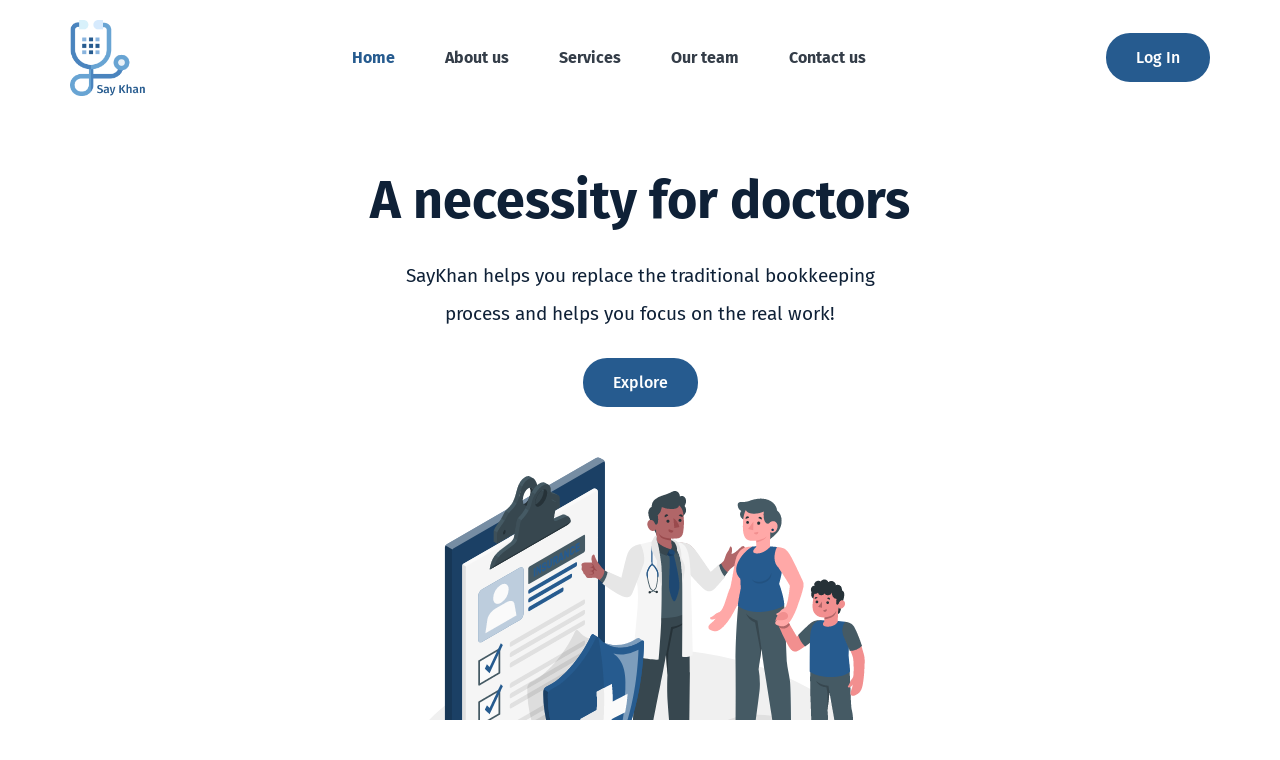

--- FILE ---
content_type: text/html; charset=utf-8
request_url: https://www.saykhan.app/
body_size: 37234
content:
<!DOCTYPE html><html lang="en-US"><head><link rel="icon" href="/logo.svg" sizes="16x16"/><meta name="viewport" content="width=device-width"/><meta charSet="utf-8"/><meta content="website"/><meta name="twitter:creator" content="Chester Lynn"/><meta name="twitter:title" content="SayKhan"/><meta name="twitter:description" content="Make your GP life Smart, not Hard"/><meta name="twitter:card" content="summary_large_image"/><title>SayKhan</title><meta name="title" content="SayKhan"/><meta name="description" property="og:description" content="Make your GP life Smart, not Hard!"/><meta property="og:type" content="website"/><meta property="og:url" content="https://saykhan.app/"/><meta property="og:title" content="SayKhan"/><meta property="og:description" content="Make your GP life Smart, not Hard!"/><meta property="og:image" content="https://res.cloudinary.com/dgaozeoku/image/upload/v1643633709/betterdoctor/saykhan_thumb_s0sx9j.png"/><meta property="twitter:card" content="summary_large_image"/><meta property="twitter:url" content="https://saykhan.app/"/><meta property="twitter:title" content="SayKhan"/><meta property="twitter:description" content="Make your GP life Smart, not Hard!"/><meta property="twitter:image" content="https://res.cloudinary.com/dgaozeoku/image/upload/v1643633709/betterdoctor/saykhan_thumb_s0sx9j.png"/><meta prefix="og: http://ogp.me/ns#" property="og:title" content="SayKhan"/><meta prefix="og: http://ogp.me/ns#" property="og:type" content="website"/><meta prefix="og: http://ogp.me/ns#" property="og:image" content="https://res.cloudinary.com/dgaozeoku/image/upload/v1643633709/betterdoctor/saykhan_thumb_s0sx9j.png"/><meta prefix="og: http://ogp.me/ns#" property="og:url" content="https://saykhan.app"/><meta name="next-head-count" content="24"/><link rel="preload" href="/_next/static/css/b66c05eafb79fe151cac.css" as="style"/><link rel="stylesheet" href="/_next/static/css/b66c05eafb79fe151cac.css" data-n-g=""/><noscript data-n-css="true"></noscript><link rel="preload" href="/_next/static/chunks/main-1836391db72d1536442d.js" as="script"/><link rel="preload" href="/_next/static/chunks/webpack-eb080e3f091731f228fb.js" as="script"/><link rel="preload" href="/_next/static/chunks/framework.d6f4b26821e9a500fc3a.js" as="script"/><link rel="preload" href="/_next/static/chunks/commons.f44c1a7a33621bee7f74.js" as="script"/><link rel="preload" href="/_next/static/chunks/e3887adbd505ff7dc19267607d1d6374fd8bc805.539c93dd28f9927214f8.js" as="script"/><link rel="preload" href="/_next/static/chunks/71247caf95475e3ea7f9a0f8a30beb258b23d005.91ea56a96d0c3fa11333.js" as="script"/><link rel="preload" href="/_next/static/chunks/pages/_app-a375039ae344fe29ca86.js" as="script"/><link rel="preload" href="/_next/static/chunks/1bfc9850.35f0cbcda5e09833f518.js" as="script"/><link rel="preload" href="/_next/static/chunks/95b64a6e.5ba399708e217971c640.js" as="script"/><link rel="preload" href="/_next/static/chunks/719b9d0e68e3c864d66a56ae36f15fe111c454e0.e01bd89ba8c9d15ed07c.js" as="script"/><link rel="preload" href="/_next/static/chunks/pages/index-e8bac468c7c91d17bc47.js" as="script"/></head><body><div id="__next"><style data-emotion="css-global 1ksejwd">:host,:root{--chakra-ring-inset:var(--chakra-empty,/*!*/ /*!*/);--chakra-ring-offset-width:0px;--chakra-ring-offset-color:#fff;--chakra-ring-color:rgba(66, 153, 225, 0.6);--chakra-ring-offset-shadow:0 0 #0000;--chakra-ring-shadow:0 0 #0000;--chakra-space-x-reverse:0;--chakra-space-y-reverse:0;--chakra-colors-transparent:transparent;--chakra-colors-current:currentColor;--chakra-colors-black:#000000;--chakra-colors-white:#FFFFFF;--chakra-colors-whiteAlpha-50:rgba(255, 255, 255, 0.04);--chakra-colors-whiteAlpha-100:rgba(255, 255, 255, 0.06);--chakra-colors-whiteAlpha-200:rgba(255, 255, 255, 0.08);--chakra-colors-whiteAlpha-300:rgba(255, 255, 255, 0.16);--chakra-colors-whiteAlpha-400:rgba(255, 255, 255, 0.24);--chakra-colors-whiteAlpha-500:rgba(255, 255, 255, 0.36);--chakra-colors-whiteAlpha-600:rgba(255, 255, 255, 0.48);--chakra-colors-whiteAlpha-700:rgba(255, 255, 255, 0.64);--chakra-colors-whiteAlpha-800:rgba(255, 255, 255, 0.80);--chakra-colors-whiteAlpha-900:rgba(255, 255, 255, 0.92);--chakra-colors-blackAlpha-50:rgba(0, 0, 0, 0.04);--chakra-colors-blackAlpha-100:rgba(0, 0, 0, 0.06);--chakra-colors-blackAlpha-200:rgba(0, 0, 0, 0.08);--chakra-colors-blackAlpha-300:rgba(0, 0, 0, 0.16);--chakra-colors-blackAlpha-400:rgba(0, 0, 0, 0.24);--chakra-colors-blackAlpha-500:rgba(0, 0, 0, 0.36);--chakra-colors-blackAlpha-600:rgba(0, 0, 0, 0.48);--chakra-colors-blackAlpha-700:rgba(0, 0, 0, 0.64);--chakra-colors-blackAlpha-800:rgba(0, 0, 0, 0.80);--chakra-colors-blackAlpha-900:rgba(0, 0, 0, 0.92);--chakra-colors-gray-50:#F7FAFC;--chakra-colors-gray-100:#EDF2F7;--chakra-colors-gray-200:#E2E8F0;--chakra-colors-gray-300:#CBD5E0;--chakra-colors-gray-400:#A0AEC0;--chakra-colors-gray-500:#718096;--chakra-colors-gray-600:#4A5568;--chakra-colors-gray-700:#2D3748;--chakra-colors-gray-800:#1A202C;--chakra-colors-gray-900:#171923;--chakra-colors-red-50:#FFF5F5;--chakra-colors-red-100:#FED7D7;--chakra-colors-red-200:#FEB2B2;--chakra-colors-red-300:#FC8181;--chakra-colors-red-400:#F56565;--chakra-colors-red-500:#E53E3E;--chakra-colors-red-600:#C53030;--chakra-colors-red-700:#9B2C2C;--chakra-colors-red-800:#822727;--chakra-colors-red-900:#63171B;--chakra-colors-orange-50:#FFFAF0;--chakra-colors-orange-100:#FEEBC8;--chakra-colors-orange-200:#FBD38D;--chakra-colors-orange-300:#F6AD55;--chakra-colors-orange-400:#ED8936;--chakra-colors-orange-500:#DD6B20;--chakra-colors-orange-600:#C05621;--chakra-colors-orange-700:#9C4221;--chakra-colors-orange-800:#7B341E;--chakra-colors-orange-900:#652B19;--chakra-colors-yellow-50:#FFFFF0;--chakra-colors-yellow-100:#FEFCBF;--chakra-colors-yellow-200:#FAF089;--chakra-colors-yellow-300:#F6E05E;--chakra-colors-yellow-400:#ECC94B;--chakra-colors-yellow-500:#D69E2E;--chakra-colors-yellow-600:#B7791F;--chakra-colors-yellow-700:#975A16;--chakra-colors-yellow-800:#744210;--chakra-colors-yellow-900:#5F370E;--chakra-colors-green-50:#F0FFF4;--chakra-colors-green-100:#C6F6D5;--chakra-colors-green-200:#9AE6B4;--chakra-colors-green-300:#68D391;--chakra-colors-green-400:#48BB78;--chakra-colors-green-500:#38A169;--chakra-colors-green-600:#2F855A;--chakra-colors-green-700:#276749;--chakra-colors-green-800:#22543D;--chakra-colors-green-900:#1C4532;--chakra-colors-teal-50:#E6FFFA;--chakra-colors-teal-100:#B2F5EA;--chakra-colors-teal-200:#81E6D9;--chakra-colors-teal-300:#4FD1C5;--chakra-colors-teal-400:#38B2AC;--chakra-colors-teal-500:#319795;--chakra-colors-teal-600:#2C7A7B;--chakra-colors-teal-700:#285E61;--chakra-colors-teal-800:#234E52;--chakra-colors-teal-900:#1D4044;--chakra-colors-blue-50:#ebf8ff;--chakra-colors-blue-100:#bee3f8;--chakra-colors-blue-200:#90cdf4;--chakra-colors-blue-300:#63b3ed;--chakra-colors-blue-400:#4299e1;--chakra-colors-blue-500:#3182ce;--chakra-colors-blue-600:#2b6cb0;--chakra-colors-blue-700:#2c5282;--chakra-colors-blue-800:#2a4365;--chakra-colors-blue-900:#1A365D;--chakra-colors-cyan-50:#EDFDFD;--chakra-colors-cyan-100:#C4F1F9;--chakra-colors-cyan-200:#9DECF9;--chakra-colors-cyan-300:#76E4F7;--chakra-colors-cyan-400:#0BC5EA;--chakra-colors-cyan-500:#00B5D8;--chakra-colors-cyan-600:#00A3C4;--chakra-colors-cyan-700:#0987A0;--chakra-colors-cyan-800:#086F83;--chakra-colors-cyan-900:#065666;--chakra-colors-purple-50:#FAF5FF;--chakra-colors-purple-100:#E9D8FD;--chakra-colors-purple-200:#D6BCFA;--chakra-colors-purple-300:#B794F4;--chakra-colors-purple-400:#9F7AEA;--chakra-colors-purple-500:#805AD5;--chakra-colors-purple-600:#6B46C1;--chakra-colors-purple-700:#553C9A;--chakra-colors-purple-800:#44337A;--chakra-colors-purple-900:#322659;--chakra-colors-pink-50:#FFF5F7;--chakra-colors-pink-100:#FED7E2;--chakra-colors-pink-200:#FBB6CE;--chakra-colors-pink-300:#F687B3;--chakra-colors-pink-400:#ED64A6;--chakra-colors-pink-500:#D53F8C;--chakra-colors-pink-600:#B83280;--chakra-colors-pink-700:#97266D;--chakra-colors-pink-800:#702459;--chakra-colors-pink-900:#521B41;--chakra-colors-linkedin-50:#E8F4F9;--chakra-colors-linkedin-100:#CFEDFB;--chakra-colors-linkedin-200:#9BDAF3;--chakra-colors-linkedin-300:#68C7EC;--chakra-colors-linkedin-400:#34B3E4;--chakra-colors-linkedin-500:#00A0DC;--chakra-colors-linkedin-600:#008CC9;--chakra-colors-linkedin-700:#0077B5;--chakra-colors-linkedin-800:#005E93;--chakra-colors-linkedin-900:#004471;--chakra-colors-facebook-50:#E8F4F9;--chakra-colors-facebook-100:#D9DEE9;--chakra-colors-facebook-200:#B7C2DA;--chakra-colors-facebook-300:#6482C0;--chakra-colors-facebook-400:#4267B2;--chakra-colors-facebook-500:#385898;--chakra-colors-facebook-600:#314E89;--chakra-colors-facebook-700:#29487D;--chakra-colors-facebook-800:#223B67;--chakra-colors-facebook-900:#1E355B;--chakra-colors-messenger-50:#D0E6FF;--chakra-colors-messenger-100:#B9DAFF;--chakra-colors-messenger-200:#A2CDFF;--chakra-colors-messenger-300:#7AB8FF;--chakra-colors-messenger-400:#2E90FF;--chakra-colors-messenger-500:#0078FF;--chakra-colors-messenger-600:#0063D1;--chakra-colors-messenger-700:#0052AC;--chakra-colors-messenger-800:#003C7E;--chakra-colors-messenger-900:#002C5C;--chakra-colors-whatsapp-50:#dffeec;--chakra-colors-whatsapp-100:#b9f5d0;--chakra-colors-whatsapp-200:#90edb3;--chakra-colors-whatsapp-300:#65e495;--chakra-colors-whatsapp-400:#3cdd78;--chakra-colors-whatsapp-500:#22c35e;--chakra-colors-whatsapp-600:#179848;--chakra-colors-whatsapp-700:#0c6c33;--chakra-colors-whatsapp-800:#01421c;--chakra-colors-whatsapp-900:#001803;--chakra-colors-twitter-50:#E5F4FD;--chakra-colors-twitter-100:#C8E9FB;--chakra-colors-twitter-200:#A8DCFA;--chakra-colors-twitter-300:#83CDF7;--chakra-colors-twitter-400:#57BBF5;--chakra-colors-twitter-500:#1DA1F2;--chakra-colors-twitter-600:#1A94DA;--chakra-colors-twitter-700:#1681BF;--chakra-colors-twitter-800:#136B9E;--chakra-colors-twitter-900:#0D4D71;--chakra-colors-telegram-50:#E3F2F9;--chakra-colors-telegram-100:#C5E4F3;--chakra-colors-telegram-200:#A2D4EC;--chakra-colors-telegram-300:#7AC1E4;--chakra-colors-telegram-400:#47A9DA;--chakra-colors-telegram-500:#0088CC;--chakra-colors-telegram-600:#007AB8;--chakra-colors-telegram-700:#006BA1;--chakra-colors-telegram-800:#005885;--chakra-colors-telegram-900:#003F5E;--chakra-borders-none:0;--chakra-borders-1px:1px solid;--chakra-borders-2px:2px solid;--chakra-borders-4px:4px solid;--chakra-borders-8px:8px solid;--chakra-fonts-heading:Fira Sans;--chakra-fonts-body:Fira Sans;--chakra-fonts-mono:SFMono-Regular,Menlo,Monaco,Consolas,"Liberation Mono","Courier New",monospace;--chakra-fontSizes-xs:0.75rem;--chakra-fontSizes-sm:0.875rem;--chakra-fontSizes-md:1rem;--chakra-fontSizes-lg:1.125rem;--chakra-fontSizes-xl:1.25rem;--chakra-fontSizes-2xl:1.5rem;--chakra-fontSizes-3xl:1.875rem;--chakra-fontSizes-4xl:2.25rem;--chakra-fontSizes-5xl:3rem;--chakra-fontSizes-6xl:3.75rem;--chakra-fontSizes-7xl:4.5rem;--chakra-fontSizes-8xl:6rem;--chakra-fontSizes-9xl:8rem;--chakra-fontWeights-hairline:100;--chakra-fontWeights-thin:200;--chakra-fontWeights-light:300;--chakra-fontWeights-normal:400;--chakra-fontWeights-medium:500;--chakra-fontWeights-semibold:600;--chakra-fontWeights-bold:700;--chakra-fontWeights-extrabold:800;--chakra-fontWeights-black:900;--chakra-letterSpacings-tighter:-0.05em;--chakra-letterSpacings-tight:-0.025em;--chakra-letterSpacings-normal:0;--chakra-letterSpacings-wide:0.025em;--chakra-letterSpacings-wider:0.05em;--chakra-letterSpacings-widest:0.1em;--chakra-lineHeights-3:.75rem;--chakra-lineHeights-4:1rem;--chakra-lineHeights-5:1.25rem;--chakra-lineHeights-6:1.5rem;--chakra-lineHeights-7:1.75rem;--chakra-lineHeights-8:2rem;--chakra-lineHeights-9:2.25rem;--chakra-lineHeights-10:2.5rem;--chakra-lineHeights-normal:normal;--chakra-lineHeights-none:1;--chakra-lineHeights-shorter:1.25;--chakra-lineHeights-short:1.375;--chakra-lineHeights-base:1.5;--chakra-lineHeights-tall:1.625;--chakra-lineHeights-taller:2;--chakra-radii-none:0;--chakra-radii-sm:0.125rem;--chakra-radii-base:0.25rem;--chakra-radii-md:0.375rem;--chakra-radii-lg:0.5rem;--chakra-radii-xl:0.75rem;--chakra-radii-2xl:1rem;--chakra-radii-3xl:1.5rem;--chakra-radii-full:9999px;--chakra-space-1:0.25rem;--chakra-space-2:0.5rem;--chakra-space-3:0.75rem;--chakra-space-4:1rem;--chakra-space-5:1.25rem;--chakra-space-6:1.5rem;--chakra-space-7:1.75rem;--chakra-space-8:2rem;--chakra-space-9:2.25rem;--chakra-space-10:2.5rem;--chakra-space-12:3rem;--chakra-space-14:3.5rem;--chakra-space-16:4rem;--chakra-space-20:5rem;--chakra-space-24:6rem;--chakra-space-28:7rem;--chakra-space-32:8rem;--chakra-space-36:9rem;--chakra-space-40:10rem;--chakra-space-44:11rem;--chakra-space-48:12rem;--chakra-space-52:13rem;--chakra-space-56:14rem;--chakra-space-60:15rem;--chakra-space-64:16rem;--chakra-space-72:18rem;--chakra-space-80:20rem;--chakra-space-96:24rem;--chakra-space-px:1px;--chakra-space-0\.5:0.125rem;--chakra-space-1\.5:0.375rem;--chakra-space-2\.5:0.625rem;--chakra-space-3\.5:0.875rem;--chakra-shadows-xs:0 0 0 1px rgba(0, 0, 0, 0.05);--chakra-shadows-sm:0 1px 2px 0 rgba(0, 0, 0, 0.05);--chakra-shadows-base:0 1px 3px 0 rgba(0, 0, 0, 0.1),0 1px 2px 0 rgba(0, 0, 0, 0.06);--chakra-shadows-md:0 4px 6px -1px rgba(0, 0, 0, 0.1),0 2px 4px -1px rgba(0, 0, 0, 0.06);--chakra-shadows-lg:0 10px 15px -3px rgba(0, 0, 0, 0.1),0 4px 6px -2px rgba(0, 0, 0, 0.05);--chakra-shadows-xl:0 20px 25px -5px rgba(0, 0, 0, 0.1),0 10px 10px -5px rgba(0, 0, 0, 0.04);--chakra-shadows-2xl:0 25px 50px -12px rgba(0, 0, 0, 0.25);--chakra-shadows-outline:0 0 0 3px rgba(66, 153, 225, 0.6);--chakra-shadows-inner:inset 0 2px 4px 0 rgba(0,0,0,0.06);--chakra-shadows-none:none;--chakra-shadows-dark-lg:rgba(0, 0, 0, 0.1) 0px 0px 0px 1px,rgba(0, 0, 0, 0.2) 0px 5px 10px,rgba(0, 0, 0, 0.4) 0px 15px 40px;--chakra-sizes-1:0.25rem;--chakra-sizes-2:0.5rem;--chakra-sizes-3:0.75rem;--chakra-sizes-4:1rem;--chakra-sizes-5:1.25rem;--chakra-sizes-6:1.5rem;--chakra-sizes-7:1.75rem;--chakra-sizes-8:2rem;--chakra-sizes-9:2.25rem;--chakra-sizes-10:2.5rem;--chakra-sizes-12:3rem;--chakra-sizes-14:3.5rem;--chakra-sizes-16:4rem;--chakra-sizes-20:5rem;--chakra-sizes-24:6rem;--chakra-sizes-28:7rem;--chakra-sizes-32:8rem;--chakra-sizes-36:9rem;--chakra-sizes-40:10rem;--chakra-sizes-44:11rem;--chakra-sizes-48:12rem;--chakra-sizes-52:13rem;--chakra-sizes-56:14rem;--chakra-sizes-60:15rem;--chakra-sizes-64:16rem;--chakra-sizes-72:18rem;--chakra-sizes-80:20rem;--chakra-sizes-96:24rem;--chakra-sizes-px:1px;--chakra-sizes-0\.5:0.125rem;--chakra-sizes-1\.5:0.375rem;--chakra-sizes-2\.5:0.625rem;--chakra-sizes-3\.5:0.875rem;--chakra-sizes-max:max-content;--chakra-sizes-min:min-content;--chakra-sizes-full:100%;--chakra-sizes-3xs:14rem;--chakra-sizes-2xs:16rem;--chakra-sizes-xs:20rem;--chakra-sizes-sm:24rem;--chakra-sizes-md:28rem;--chakra-sizes-lg:32rem;--chakra-sizes-xl:36rem;--chakra-sizes-2xl:42rem;--chakra-sizes-3xl:48rem;--chakra-sizes-4xl:56rem;--chakra-sizes-5xl:64rem;--chakra-sizes-6xl:72rem;--chakra-sizes-7xl:80rem;--chakra-sizes-8xl:90rem;--chakra-sizes-container-sm:640px;--chakra-sizes-container-md:768px;--chakra-sizes-container-lg:1024px;--chakra-sizes-container-xl:1280px;--chakra-zIndices-hide:-1;--chakra-zIndices-auto:auto;--chakra-zIndices-base:0;--chakra-zIndices-docked:10;--chakra-zIndices-dropdown:1000;--chakra-zIndices-sticky:1100;--chakra-zIndices-banner:1200;--chakra-zIndices-overlay:1300;--chakra-zIndices-modal:1400;--chakra-zIndices-popover:1500;--chakra-zIndices-skipLink:1600;--chakra-zIndices-toast:1700;--chakra-zIndices-tooltip:1800;--chakra-transition-property-common:background-color,border-color,color,fill,stroke,opacity,box-shadow,transform;--chakra-transition-property-colors:background-color,border-color,color,fill,stroke;--chakra-transition-property-dimensions:width,height;--chakra-transition-property-position:left,right,top,bottom;--chakra-transition-property-background:background-color,background-image,background-position;--chakra-transition-easing-ease-in:cubic-bezier(0.4, 0, 1, 1);--chakra-transition-easing-ease-out:cubic-bezier(0, 0, 0.2, 1);--chakra-transition-easing-ease-in-out:cubic-bezier(0.4, 0, 0.2, 1);--chakra-transition-duration-ultra-fast:50ms;--chakra-transition-duration-faster:100ms;--chakra-transition-duration-fast:150ms;--chakra-transition-duration-normal:200ms;--chakra-transition-duration-slow:300ms;--chakra-transition-duration-slower:400ms;--chakra-transition-duration-ultra-slow:500ms;--chakra-blur-none:0;--chakra-blur-sm:4px;--chakra-blur-base:8px;--chakra-blur-md:12px;--chakra-blur-lg:16px;--chakra-blur-xl:24px;--chakra-blur-2xl:40px;--chakra-blur-3xl:64px;}</style><style data-emotion="css-global 1syi0wy">html{line-height:1.5;-webkit-text-size-adjust:100%;font-family:system-ui,sans-serif;-webkit-font-smoothing:antialiased;text-rendering:optimizeLegibility;-moz-osx-font-smoothing:grayscale;touch-action:manipulation;}body{position:relative;min-height:100%;font-feature-settings:'kern';}*,*::before,*::after{border-width:0;border-style:solid;box-sizing:border-box;}main{display:block;}hr{border-top-width:1px;box-sizing:content-box;height:0;overflow:visible;}pre,code,kbd,samp{font-family:SFMono-Regular,Menlo,Monaco,Consolas,monospace;font-size:1em;}a{background-color:transparent;color:inherit;-webkit-text-decoration:inherit;text-decoration:inherit;}abbr[title]{border-bottom:none;-webkit-text-decoration:underline;text-decoration:underline;-webkit-text-decoration:underline dotted;-webkit-text-decoration:underline dotted;text-decoration:underline dotted;}b,strong{font-weight:bold;}small{font-size:80%;}sub,sup{font-size:75%;line-height:0;position:relative;vertical-align:baseline;}sub{bottom:-0.25em;}sup{top:-0.5em;}img{border-style:none;}button,input,optgroup,select,textarea{font-family:inherit;font-size:100%;line-height:1.15;margin:0;}button,input{overflow:visible;}button,select{text-transform:none;}button::-moz-focus-inner,[type="button"]::-moz-focus-inner,[type="reset"]::-moz-focus-inner,[type="submit"]::-moz-focus-inner{border-style:none;padding:0;}fieldset{padding:0.35em 0.75em 0.625em;}legend{box-sizing:border-box;color:inherit;display:table;max-width:100%;padding:0;white-space:normal;}progress{vertical-align:baseline;}textarea{overflow:auto;}[type="checkbox"],[type="radio"]{box-sizing:border-box;padding:0;}[type="number"]::-webkit-inner-spin-button,[type="number"]::-webkit-outer-spin-button{-webkit-appearance:none!important;}input[type="number"]{-moz-appearance:textfield;}[type="search"]{-webkit-appearance:textfield;outline-offset:-2px;}[type="search"]::-webkit-search-decoration{-webkit-appearance:none!important;}::-webkit-file-upload-button{-webkit-appearance:button;font:inherit;}details{display:block;}summary{display:-webkit-box;display:-webkit-list-item;display:-ms-list-itembox;display:list-item;}template{display:none;}[hidden]{display:none!important;}body,blockquote,dl,dd,h1,h2,h3,h4,h5,h6,hr,figure,p,pre{margin:0;}button{background:transparent;padding:0;}fieldset{margin:0;padding:0;}ol,ul{margin:0;padding:0;}textarea{resize:vertical;}button,[role="button"]{cursor:pointer;}button::-moz-focus-inner{border:0!important;}table{border-collapse:collapse;}h1,h2,h3,h4,h5,h6{font-size:inherit;font-weight:inherit;}button,input,optgroup,select,textarea{padding:0;line-height:inherit;color:inherit;}img,svg,video,canvas,audio,iframe,embed,object{display:block;vertical-align:middle;}img,video{max-width:100%;height:auto;}[data-js-focus-visible] :focus:not([data-focus-visible-added]){outline:none;box-shadow:none;}select::-ms-expand{display:none;}</style><style data-emotion="css-global 1baqkrf">body{font-family:var(--chakra-fonts-body);color:var(--chakra-colors-gray-800);background:var(--chakra-colors-white);transition-property:background-color;transition-duration:var(--chakra-transition-duration-normal);line-height:var(--chakra-lineHeights-base);}*::-webkit-input-placeholder{color:var(--chakra-colors-gray-400);}*::-moz-placeholder{color:var(--chakra-colors-gray-400);}*:-ms-input-placeholder{color:var(--chakra-colors-gray-400);}*::placeholder{color:var(--chakra-colors-gray-400);}*,*::before,::after{border-color:var(--chakra-colors-gray-200);word-wrap:break-word;}</style><style data-emotion-css="lv02p2">body{--theme-ui-colors-text:var(--theme-ui-colors-text,#343D48);--theme-ui-colors-text_secondary:var(--theme-ui-colors-text_secondary,#02073E);--theme-ui-colors-heading:var(--theme-ui-colors-heading,#0F2137);--theme-ui-colors-heading_secondary:var(--theme-ui-colors-heading_secondary,#0F2137);--theme-ui-colors-background:var(--theme-ui-colors-background,#FFFFFF);--theme-ui-colors-background_secondary:var(--theme-ui-colors-background_secondary,#F9FBFD);--theme-ui-colors-border_color:var(--theme-ui-colors-border_color,#E5ECF4);--theme-ui-colors-yellow:var(--theme-ui-colors-yellow,#FFA740);--theme-ui-colors-primary:var(--theme-ui-colors-primary,#265b8f);--theme-ui-colors-secondary:var(--theme-ui-colors-secondary,#68A4D3);--theme-ui-colors-muted:var(--theme-ui-colors-muted,#E4E4E4);--theme-ui-colors-accent:var(--theme-ui-colors-accent,#609);color:var(--theme-ui-colors-text,#343D48);background-color:var(--theme-ui-colors-background,#FFFFFF);}body.theme-ui-dark{--theme-ui-colors-text:var(--theme-ui-colors-modes-dark-text,#fff);--theme-ui-colors-background:var(--theme-ui-colors-modes-dark-background,#000);--theme-ui-colors-primary:var(--theme-ui-colors-modes-dark-primary,#0cf);--theme-ui-colors-secondary:var(--theme-ui-colors-modes-dark-secondary,#09c);--theme-ui-colors-muted:var(--theme-ui-colors-modes-dark-muted,#111);}</style><style data-emotion-css="1fpzrzb">*{box-sizing:border-box;}body{margin:0;font-family:'Fira Sans',sans-serif;line-height:1.8;font-weight:normal;font-smoothing:antialiased;}body .modal-video-close-btn{cursor:pointer;}body .modal-video-movie-wrap{margin:30px;width:auto;}</style><div class="sticky-outer-wrapper"><div class="sticky-inner-wrapper" style="position:relative;top:0px;z-index:1001"><style data-emotion-css="45n29a animation-1qgufe0">.css-45n29a{color:var(--theme-ui-colors-text,#343D48);font-weight:normal;padding-top:20px;padding-bottom:20px;width:100%;position:absolute;top:0;left:0;background-color:transparent;-webkit-transition:all 0.4s ease;transition:all 0.4s ease;-webkit-animation:animation-1qgufe0 0.4s ease;animation:animation-1qgufe0 0.4s ease;}.css-45n29a .donate__btn{-webkit-flex-shrink:0;-ms-flex-negative:0;flex-shrink:0;margin-right:15px;margin-left:auto;}@media screen and (min-width:480px){.css-45n29a .donate__btn{margin-right:20px;}}@media screen and (min-width:1024px){.css-45n29a .donate__btn{margin-right:0;margin-left:0;}}.css-45n29a.sticky{position:fixed;background-color:var(--theme-ui-colors-background,#FFFFFF);color:#000000;box-shadow:0 1px 2px rgba(0,0,0,0.06);padding-top:15px;padding-bottom:15px;}.css-45n29a.sticky nev > a{color:var(--theme-ui-colors-text,#343D48);}@-webkit-keyframes animation-1qgufe0{from{position:fixed;opacity:1;}to{position:absolute;opacity:1;-webkit-transition:all 0.4s ease;transition:all 0.4s ease;}}@keyframes animation-1qgufe0{from{position:fixed;opacity:1;}to{position:absolute;opacity:1;-webkit-transition:all 0.4s ease;transition:all 0.4s ease;}}</style><header class="unSticky css-45n29a" id="header"><style data-emotion-css="1lekzkb">.css-1lekzkb{display:-webkit-box;display:-webkit-flex;display:-ms-flexbox;display:flex;-webkit-align-items:center;-webkit-box-align:center;-ms-flex-align:center;align-items:center;-webkit-box-pack:justify;-webkit-justify-content:space-between;-ms-flex-pack:justify;justify-content:space-between;}</style><style data-emotion-css="12snug5">.css-12snug5{box-sizing:border-box;margin:0;min-width:0;width:100%;max-width:container;margin-left:auto;margin-right:auto;max-width:100%;padding-left:20px;padding-right:20px;display:-webkit-box;display:-webkit-flex;display:-ms-flexbox;display:flex;-webkit-align-items:center;-webkit-box-align:center;-ms-flex-align:center;align-items:center;-webkit-box-pack:justify;-webkit-justify-content:space-between;-ms-flex-pack:justify;justify-content:space-between;}@media screen and (min-width:480px){.css-12snug5{padding-left:30px;padding-right:30px;}}@media screen and (min-width:768px){.css-12snug5{max-width:780px;}}@media screen and (min-width:1024px){.css-12snug5{max-width:1020px;}}@media screen and (min-width:1220px){.css-12snug5{max-width:1200px;}}@media screen and (min-width:1620px){.css-12snug5{max-width:1310px;}}</style><div class="css-12snug5"><style data-emotion-css="16gvokb">.css-16gvokb{display:-webkit-box;display:-webkit-flex;display:-ms-flexbox;display:flex;cursor:pointer;margin-right:15px;}</style><style data-emotion-css="9dkrxi">.css-9dkrxi{box-sizing:border-box;margin:0;min-width:0;display:-webkit-box;display:-webkit-flex;display:-ms-flexbox;display:flex;cursor:pointer;margin-right:15px;}</style><a class="css-9dkrxi" href="/"><style data-emotion-css="9taffg">.css-9taffg{box-sizing:border-box;margin:0;min-width:0;max-width:100%;height:auto;}</style><img src="[data-uri]" alt="logo" width="75" class="css-9taffg"/></a><style data-emotion-css="1d7qqu1">.css-1d7qqu1{margin-left:auto;margin-right:auto;display:none;}@media screen and (min-width:1024px){.css-1d7qqu1{display:block;}}.css-1d7qqu1 a{font-size:16px;font-weight:normal;padding-left:25px;padding-right:25px;cursor:pointer;line-height:1.2;-webkit-transition:all 0.15s;transition:all 0.15s;}.css-1d7qqu1 a:hover{color:var(--theme-ui-colors-primary,#265b8f);}.css-1d7qqu1 a.active{color:var(--theme-ui-colors-primary,#265b8f);}</style><style data-emotion-css="i5q5e6">.css-i5q5e6{box-sizing:border-box;margin:0;min-width:0;display:-webkit-box;display:-webkit-flex;display:-ms-flexbox;display:flex;margin-left:auto;margin-right:auto;display:none;}@media screen and (min-width:1024px){.css-i5q5e6{display:block;}}.css-i5q5e6 a{font-size:16px;font-weight:normal;padding-left:25px;padding-right:25px;cursor:pointer;line-height:1.2;-webkit-transition:all 0.15s;transition:all 0.15s;}.css-i5q5e6 a:hover{color:var(--theme-ui-colors-primary,#265b8f);}.css-i5q5e6 a.active{color:var(--theme-ui-colors-primary,#265b8f);}</style><nav class="css-i5q5e6"><a style="font-weight:bold">Home</a><a style="font-weight:bold">About us</a><a style="font-weight:bold">Services</a><a style="font-weight:bold">Our team</a><a style="font-weight:bold">Contact us</a></nav><style data-emotion="css f4h6uy">.css-f4h6uy{transition-property:var(--chakra-transition-property-common);transition-duration:var(--chakra-transition-duration-fast);transition-timing-function:var(--chakra-transition-easing-ease-out);cursor:pointer;-webkit-text-decoration:none;text-decoration:none;outline:2px solid transparent;outline-offset:2px;color:inherit;}.css-f4h6uy:hover,.css-f4h6uy[data-hover]{-webkit-text-decoration:underline;text-decoration:underline;}.css-f4h6uy:focus,.css-f4h6uy[data-focus]{box-shadow:var(--chakra-shadows-outline);}</style><a target="_blank" rel="noopener noreferrer" class="chakra-link css-f4h6uy" href="https://dashboard.saykhan.app"><style data-emotion-css="yxm8fb">.css-yxm8fb{margin-left:3rem;}</style><style data-emotion-css="i9sgdn">.css-i9sgdn{box-sizing:border-box;margin:0;min-width:0;-webkit-appearance:none;-moz-appearance:none;appearance:none;display:inline-block;text-align:center;line-height:inherit;-webkit-text-decoration:none;text-decoration:none;font-size:inherit;padding-left:15px;padding-right:15px;padding-top:10px;padding-bottom:10px;color:white;background-color:var(--theme-ui-colors-primary,#265b8f);border:0;border-radius:4px;border-radius:45px;font-size:14px;-webkit-letter-spacings:-0.15px;-moz-letter-spacings:-0.15px;-ms-letter-spacings:-0.15px;letter-spacings:-0.15px;padding:12px 20px;font-family:'Fira Sans',sans-serif;cursor:pointer;line-height:1.2;-webkit-transition:all 0.25s;transition:all 0.25s;font-weight:500;color:white;background-color:var(--theme-ui-colors-primary,#265b8f);margin-left:3rem;}@media screen and (min-width:640px){.css-i9sgdn{padding:15px 30px;}}@media screen and (min-width:768px){.css-i9sgdn{font-size:16px;}}.css-i9sgdn:focus{outline:0;}.css-i9sgdn:hover{box-shadow:#68A4D3 0px 9px 20px -5px;}</style><button class="donate_btn css-i9sgdn">Log In</button></a><style data-emotion-css="vurnku">.css-vurnku{box-sizing:border-box;margin:0;min-width:0;}</style><div class="drawer__handler css-vurnku" style="display:inline-block"><style data-emotion-css="1tzsnjv">.css-1tzsnjv{box-sizing:border-box;margin:0;min-width:0;display:-webkit-box;display:-webkit-flex;display:-ms-flexbox;display:flex;-webkit-align-items:center;-webkit-box-align:center;-ms-flex-align:center;align-items:center;-webkit-box-pack:center;-webkit-justify-content:center;-ms-flex-pack:center;justify-content:center;-webkit-flex-shrink:0;-ms-flex-negative:0;flex-shrink:0;width:26px;}@media screen and (min-width:1024px){.css-1tzsnjv{display:none;}}</style><div class="css-1tzsnjv"><svg stroke="currentColor" fill="currentColor" stroke-width="0" viewBox="0 0 512 512" size="26" height="26" width="26" xmlns="http://www.w3.org/2000/svg"><path d="M64 384h384v-42.666H64V384zm0-106.666h384v-42.667H64v42.667zM64 128v42.665h384V128H64z"></path></svg></div></div></div></header></div></div><main id="content" class="css-0"><style data-emotion-css="151nmtd">.css-151nmtd{padding-top:140px;padding-bottom:10px;position:relative;z-index:2;}@media screen and (min-width:480px){.css-151nmtd{padding-top:145px;}}@media screen and (min-width:640px){.css-151nmtd{padding-top:155px;padding-bottom:0;}}@media screen and (min-width:768px){.css-151nmtd{padding-top:170px;}}@media screen and (min-width:1024px){.css-151nmtd{padding-bottom:10px;}}@media screen and (min-width:1220px){.css-151nmtd{padding-bottom:0;}}@media screen and (min-width:1366px){.css-151nmtd{padding-top:180px;}}@media screen and (min-width:1620px){.css-151nmtd{padding-top:215px;padding-bottom:25px;}}.css-151nmtd::before{position:absolute;content:"";bottom:30px;left:0;height:100%;width:100%;z-index:-1;background-repeat:no-repeat;background-position:bottom left;background-size:36%;}.css-151nmtd::after{position:absolute;content:"";bottom:40px;right:0;height:100%;width:100%;z-index:-1;background-repeat:no-repeat;background-position:bottom right;background-size:32%;}.css-151nmtd container{min-height:inherit;display:-webkit-box;display:-webkit-flex;display:-ms-flexbox;display:flex;-webkit-flex-direction:column;-ms-flex-direction:column;flex-direction:column;-webkit-box-pack:center;-webkit-justify-content:center;-ms-flex-pack:center;justify-content:center;}.css-151nmtd contentBox{width:100%;margin-left:auto;margin-right:auto;text-align:center;margin-bottom:40px;}@media screen and (min-width:480px){.css-151nmtd contentBox{width:90%;}}@media screen and (min-width:640px){.css-151nmtd contentBox{width:535px;}}@media screen and (min-width:1024px){.css-151nmtd contentBox{width:57%;}}@media screen and (min-width:1220px){.css-151nmtd contentBox{width:60%;margin-bottom:50px;}}@media screen and (min-width:1366px){.css-151nmtd contentBox{width:68%;}}@media screen and (min-width:1620px){.css-151nmtd contentBox{width:60%;}}.css-151nmtd imageBox{-webkit-box-pack:center;-webkit-justify-content:center;-ms-flex-pack:center;justify-content:center;text-align:center;display:-webkit-inline-box;display:-webkit-inline-flex;display:-ms-inline-flexbox;display:inline-flex;margin-bottom:0;}@media screen and (min-width:640px){.css-151nmtd imageBox{margin-bottom:-30px;}}@media screen and (min-width:1220px){.css-151nmtd imageBox{margin-bottom:-40px;}}@media screen and (min-width:1620px){.css-151nmtd imageBox{margin-bottom:-15px;}}.css-151nmtd imageBox img{position:relative;height:245px;}@media screen and (min-width:480px){.css-151nmtd imageBox img{height:auto;}}</style><section id="home" class="css-151nmtd"><style data-emotion-css="wc3rln">.css-wc3rln{min-height:inherit;display:-webkit-box;display:-webkit-flex;display:-ms-flexbox;display:flex;-webkit-flex-direction:column;-ms-flex-direction:column;flex-direction:column;-webkit-box-pack:center;-webkit-justify-content:center;-ms-flex-pack:center;justify-content:center;}</style><style data-emotion-css="1qs26uu">.css-1qs26uu{box-sizing:border-box;margin:0;min-width:0;width:100%;max-width:container;margin-left:auto;margin-right:auto;max-width:100%;padding-left:20px;padding-right:20px;min-height:inherit;display:-webkit-box;display:-webkit-flex;display:-ms-flexbox;display:flex;-webkit-flex-direction:column;-ms-flex-direction:column;flex-direction:column;-webkit-box-pack:center;-webkit-justify-content:center;-ms-flex-pack:center;justify-content:center;}@media screen and (min-width:480px){.css-1qs26uu{padding-left:30px;padding-right:30px;}}@media screen and (min-width:768px){.css-1qs26uu{max-width:780px;}}@media screen and (min-width:1024px){.css-1qs26uu{max-width:1020px;}}@media screen and (min-width:1220px){.css-1qs26uu{max-width:1200px;}}@media screen and (min-width:1620px){.css-1qs26uu{max-width:1310px;}}</style><div class="css-1qs26uu"><style data-emotion-css="kcenmj">.css-kcenmj{width:100%;margin-left:auto;margin-right:auto;text-align:center;margin-bottom:40px;}@media screen and (min-width:480px){.css-kcenmj{width:90%;}}@media screen and (min-width:640px){.css-kcenmj{width:535px;}}@media screen and (min-width:1024px){.css-kcenmj{width:57%;}}@media screen and (min-width:1220px){.css-kcenmj{width:60%;margin-bottom:50px;}}@media screen and (min-width:1366px){.css-kcenmj{width:68%;}}@media screen and (min-width:1620px){.css-kcenmj{width:60%;}}</style><style data-emotion-css="dmv9lg">.css-dmv9lg{box-sizing:border-box;margin:0;min-width:0;width:100%;margin-left:auto;margin-right:auto;text-align:center;margin-bottom:40px;}@media screen and (min-width:480px){.css-dmv9lg{width:90%;}}@media screen and (min-width:640px){.css-dmv9lg{width:535px;}}@media screen and (min-width:1024px){.css-dmv9lg{width:57%;}}@media screen and (min-width:1220px){.css-dmv9lg{width:60%;margin-bottom:50px;}}@media screen and (min-width:1366px){.css-dmv9lg{width:68%;}}@media screen and (min-width:1620px){.css-dmv9lg{width:60%;}}</style><div class="css-dmv9lg"><style data-emotion-css="r5rn00">.css-r5rn00{box-sizing:border-box;margin:0;min-width:0;font-family:'Fira Sans',sans-serif;font-weight:500;line-height:1.5;color:var(--theme-ui-colors-heading,#0F2137);font-size:32px;line-height:1.3;font-weight:700;margin-bottom:20px;}@media screen and (min-width:480px){.css-r5rn00{font-size:36px;}}@media screen and (min-width:640px){.css-r5rn00{font-size:42px;}}@media screen and (min-width:768px){.css-r5rn00{font-size:40px;}}@media screen and (min-width:1024px){.css-r5rn00{font-size:42px;}}@media screen and (min-width:1220px){.css-r5rn00{font-size:52px;line-height:1.2;margin-bottom:25px;}}@media screen and (min-width:1366px){.css-r5rn00{font-size:58px;}}@media screen and (min-width:1620px){.css-r5rn00{font-size:66px;}}</style><h1 class="css-r5rn00">A necessity for doctors</h1><style data-emotion-css="10z3mwn">.css-10z3mwn{box-sizing:border-box;margin:0;min-width:0;font-size:16px;line-height:1.9;font-weight:normal;margin-bottom:25px;padding-left:0;padding-right:0;color:var(--theme-ui-colors-heading,#0F2137);}@media screen and (min-width:640px){.css-10z3mwn{font-size:17px;padding-left:25px;padding-right:25px;}}@media screen and (min-width:768px){.css-10z3mwn{line-height:2;padding-left:30px;padding-right:30px;}}@media screen and (min-width:1220px){.css-10z3mwn{font-size:19px;padding-left:80px;padding-right:80px;}}@media screen and (min-width:1366px){.css-10z3mwn{font-size:20px;padding-left:100px;padding-right:100px;}}</style><p class="css-10z3mwn">SayKhan helps you replace the traditional bookkeeping process and helps you focus on the real work!</p><a><style data-emotion-css="8qzzjb">.css-8qzzjb{box-sizing:border-box;margin:0;min-width:0;-webkit-appearance:none;-moz-appearance:none;appearance:none;display:inline-block;text-align:center;line-height:inherit;-webkit-text-decoration:none;text-decoration:none;font-size:inherit;padding-left:15px;padding-right:15px;padding-top:10px;padding-bottom:10px;color:white;background-color:var(--theme-ui-colors-primary,#265b8f);border:0;border-radius:4px;border-radius:45px;font-size:14px;-webkit-letter-spacings:-0.15px;-moz-letter-spacings:-0.15px;-ms-letter-spacings:-0.15px;letter-spacings:-0.15px;padding:12px 20px;font-family:'Fira Sans',sans-serif;cursor:pointer;line-height:1.2;-webkit-transition:all 0.25s;transition:all 0.25s;font-weight:500;color:white;background-color:var(--theme-ui-colors-primary,#265b8f);}@media screen and (min-width:640px){.css-8qzzjb{padding:15px 30px;}}@media screen and (min-width:768px){.css-8qzzjb{font-size:16px;}}.css-8qzzjb:focus{outline:0;}.css-8qzzjb:hover{box-shadow:#68A4D3 0px 9px 20px -5px;}</style><button class="css-8qzzjb">Explore</button></a></div><style data-emotion-css="1xo5314">.css-1xo5314{-webkit-box-pack:center;-webkit-justify-content:center;-ms-flex-pack:center;justify-content:center;text-align:center;display:-webkit-inline-box;display:-webkit-inline-flex;display:-ms-inline-flexbox;display:inline-flex;margin-bottom:0;}@media screen and (min-width:640px){.css-1xo5314{margin-bottom:-30px;}}@media screen and (min-width:1220px){.css-1xo5314{margin-bottom:-40px;}}@media screen and (min-width:1620px){.css-1xo5314{margin-bottom:-15px;}}.css-1xo5314 img{position:relative;height:245px;}@media screen and (min-width:480px){.css-1xo5314 img{height:auto;}}</style><style data-emotion-css="vleafm">.css-vleafm{box-sizing:border-box;margin:0;min-width:0;-webkit-box-pack:center;-webkit-justify-content:center;-ms-flex-pack:center;justify-content:center;text-align:center;display:-webkit-inline-box;display:-webkit-inline-flex;display:-ms-inline-flexbox;display:inline-flex;margin-bottom:0;}@media screen and (min-width:640px){.css-vleafm{margin-bottom:-30px;}}@media screen and (min-width:1220px){.css-vleafm{margin-bottom:-40px;}}@media screen and (min-width:1620px){.css-vleafm{margin-bottom:-15px;}}.css-vleafm img{position:relative;height:245px;}@media screen and (min-width:480px){.css-vleafm img{height:auto;}}</style><div class="css-vleafm"><style data-emotion-css="9taffg">.css-9taffg{box-sizing:border-box;margin:0;min-width:0;max-width:100%;height:auto;}</style><img src="/_next/static/images/landing1-815e2eea92a095a1a97c8b97e7585dc6.svg" class="css-9taffg"/></div></div></section><style data-emotion-css="mtbi12">.css-mtbi12{padding-top:80px;padding-bottom:90px;}@media screen and (min-width:640px){.css-mtbi12{padding-top:100px;padding-bottom:100px;}}@media screen and (min-width:1220px){.css-mtbi12{padding-top:120px;padding-bottom:120px;}}@media screen and (min-width:1620px){.css-mtbi12{padding-bottom:165px;}}</style><section id="aboutus" class="css-mtbi12"><style data-emotion-css="1yxrvuu">.css-1yxrvuu{box-sizing:border-box;margin:0;min-width:0;width:100%;max-width:container;margin-left:auto;margin-right:auto;max-width:100%;padding-left:20px;padding-right:20px;}@media screen and (min-width:480px){.css-1yxrvuu{padding-left:30px;padding-right:30px;}}@media screen and (min-width:768px){.css-1yxrvuu{max-width:780px;}}@media screen and (min-width:1024px){.css-1yxrvuu{max-width:1020px;}}@media screen and (min-width:1220px){.css-1yxrvuu{max-width:1200px;}}@media screen and (min-width:1620px){.css-1yxrvuu{max-width:1310px;}}</style><div class="css-1yxrvuu"><style data-emotion-css="lvebk8">.css-lvebk8{box-sizing:border-box;margin:0;min-width:0;width:100%;display:-webkit-box;display:-webkit-flex;display:-ms-flexbox;display:flex;-webkit-flex-direction:column;-ms-flex-direction:column;flex-direction:column;-webkit-align-items:center;-webkit-box-align:center;-ms-flex-align:center;align-items:center;margin-top:-3px;margin-bottom:50px;margin-left:auto;margin-right:auto;}@media screen and (min-width:640px){.css-lvebk8{width:540px;margin-top:-5px;margin-bottom:60px;}}@media screen and (min-width:1220px){.css-lvebk8{margin-bottom:65px;}}@media screen and (min-width:1620px){.css-lvebk8{margin-bottom:80px;}}.css-lvebk8 title{font-size:24px;color:var(--theme-ui-colors-heading,#0F2137);line-height:1.3;text-align:center;font-weight:700;-webkit-letter-spacing:-.5px;-moz-letter-spacing:-.5px;-ms-letter-spacing:-.5px;letter-spacing:-.5px;}@media screen and (min-width:640px){.css-lvebk8 title{font-size:28px;}}@media screen and (min-width:768px){.css-lvebk8 title{line-height:1.25;}}@media screen and (min-width:1220px){.css-lvebk8 title{font-size:32px;}}@media screen and (min-width:1620px){.css-lvebk8 title{font-size:36px;}}.css-lvebk8 subTitle{font-size:12px;color:var(--theme-ui-colors-primary,#265b8f);text-align:center;-webkit-letter-spacing:1.5px;-moz-letter-spacing:1.5px;-ms-letter-spacing:1.5px;letter-spacing:1.5px;text-transform:uppercase;font-weight:700;margin-bottom:10px;line-height:1.5;}@media screen and (min-width:480px){.css-lvebk8 subTitle{font-size:13px;}}@media screen and (min-width:640px){.css-lvebk8 subTitle{-webkit-letter-spacing:2px;-moz-letter-spacing:2px;-ms-letter-spacing:2px;letter-spacing:2px;}}@media screen and (min-width:768px){.css-lvebk8 subTitle{font-size:14px;}}</style><div class="css-lvebk8"><style data-emotion-css="1ugkmp5">.css-1ugkmp5{box-sizing:border-box;margin:0;min-width:0;font-size:12px;color:var(--theme-ui-colors-primary,#265b8f);text-align:center;-webkit-letter-spacing:1.5px;-moz-letter-spacing:1.5px;-ms-letter-spacing:1.5px;letter-spacing:1.5px;text-transform:uppercase;font-weight:700;margin-bottom:10px;line-height:1.5;opacity:1;}@media screen and (min-width:480px){.css-1ugkmp5{font-size:13px;}}@media screen and (min-width:640px){.css-1ugkmp5{-webkit-letter-spacing:2px;-moz-letter-spacing:2px;-ms-letter-spacing:2px;letter-spacing:2px;}}@media screen and (min-width:768px){.css-1ugkmp5{font-size:14px;}}</style><p class="css-1ugkmp5">About us</p><style data-emotion-css="1tv5pv2">.css-1tv5pv2{box-sizing:border-box;margin:0;min-width:0;font-family:'Fira Sans',sans-serif;font-weight:500;line-height:1.5;font-family:'Fira Sans',sans-serif;line-height:1.5;font-weight:500;font-size:20px;-webkit-letter-spacing:-.55px;-moz-letter-spacing:-.55px;-ms-letter-spacing:-.55px;letter-spacing:-.55px;color:var(--theme-ui-colors-heading,#0F2137);font-size:24px;color:var(--theme-ui-colors-heading,#0F2137);line-height:1.3;text-align:center;font-weight:700;-webkit-letter-spacing:-.5px;-moz-letter-spacing:-.5px;-ms-letter-spacing:-.5px;letter-spacing:-.5px;}@media screen and (min-width:640px){.css-1tv5pv2{font-size:28px;}}@media screen and (min-width:768px){.css-1tv5pv2{line-height:1.25;}}@media screen and (min-width:1220px){.css-1tv5pv2{font-size:32px;}}@media screen and (min-width:1620px){.css-1tv5pv2{font-size:36px;}}</style><h2 class="css-1tv5pv2">We help you get organized</h2></div><style data-emotion-css="gxpwx4">.css-gxpwx4{width:100%;margin-left:auto;margin-right:auto;grid-gap:35px 0;grid-template-columns:repeat(1,1fr);}@media screen and (min-width:480px){.css-gxpwx4{width:80%;}}@media screen and (min-width:640px){.css-gxpwx4{width:100%;grid-gap:40px 40px;grid-template-columns:repeat(2,1fr);}}@media screen and (min-width:768px){.css-gxpwx4{grid-gap:50px 60px;}}@media screen and (min-width:1024px){.css-gxpwx4{grid-gap:30px;grid-template-columns:repeat(3,1fr);}}@media screen and (min-width:1220px){.css-gxpwx4{grid-gap:50px 40px;}}@media screen and (min-width:1366px){.css-gxpwx4{grid-gap:55px 90px;}}</style><style data-emotion-css="gr0f68">.css-gr0f68{box-sizing:border-box;margin:0;min-width:0;display:grid;grid-gap:15px;width:100%;margin-left:auto;margin-right:auto;grid-gap:35px 0;grid-template-columns:repeat(1,1fr);}@media screen and (min-width:480px){.css-gr0f68{width:80%;}}@media screen and (min-width:640px){.css-gr0f68{width:100%;grid-gap:40px 40px;grid-template-columns:repeat(2,1fr);}}@media screen and (min-width:768px){.css-gr0f68{grid-gap:50px 60px;}}@media screen and (min-width:1024px){.css-gr0f68{grid-gap:30px;grid-template-columns:repeat(3,1fr);}}@media screen and (min-width:1220px){.css-gr0f68{grid-gap:50px 40px;}}@media screen and (min-width:1366px){.css-gr0f68{grid-gap:55px 90px;}}</style><div class="css-gr0f68"><style data-emotion-css="gtsyq5">.css-gtsyq5{display:-webkit-box;display:-webkit-flex;display:-ms-flexbox;display:flex;-webkit-align-items:center;-webkit-box-align:center;-ms-flex-align:center;align-items:center;-webkit-flex-direction:column;-ms-flex-direction:column;flex-direction:column;margin-bottom:-5px;text-align:center;padding-left:20px;padding-right:20px;}@media screen and (min-width:480px){.css-gtsyq5{-webkit-align-items:flex-start;-webkit-box-align:flex-start;-ms-flex-align:flex-start;align-items:flex-start;}}@media screen and (min-width:640px){.css-gtsyq5{text-align:left;padding-left:0;padding-right:0;}}</style><style data-emotion-css="152tnqx">.css-152tnqx{box-sizing:border-box;margin:0;min-width:0;display:-webkit-box;display:-webkit-flex;display:-ms-flexbox;display:flex;-webkit-align-items:center;-webkit-box-align:center;-ms-flex-align:center;align-items:center;-webkit-flex-direction:column;-ms-flex-direction:column;flex-direction:column;margin-bottom:-5px;text-align:center;padding-left:20px;padding-right:20px;}@media screen and (min-width:480px){.css-152tnqx{-webkit-align-items:flex-start;-webkit-box-align:flex-start;-ms-flex-align:flex-start;align-items:flex-start;}}@media screen and (min-width:640px){.css-152tnqx{text-align:left;padding-left:0;padding-right:0;}}</style><div class="css-152tnqx"><style data-emotion-css="1ml2qv4">.css-1ml2qv4{margin-left:auto;margin-right:auto;width:80px;}@media screen and (min-width:640px){.css-1ml2qv4{margin-left:-13px;margin-right:0;}}@media screen and (min-width:768px){.css-1ml2qv4{width:90px;}}@media screen and (min-width:1220px){.css-1ml2qv4{width:auto;}}</style><style data-emotion-css="1lrauel">.css-1lrauel{box-sizing:border-box;margin:0;min-width:0;max-width:100%;height:auto;margin-left:auto;margin-right:auto;width:80px;}@media screen and (min-width:640px){.css-1lrauel{margin-left:-13px;margin-right:0;}}@media screen and (min-width:768px){.css-1lrauel{width:90px;}}@media screen and (min-width:1220px){.css-1lrauel{width:auto;}}</style><img src="/_next/static/images/whoweare-12b954346cbceb3843537118571ef6e3.svg" class="css-1lrauel"/><style data-emotion-css="1of324p">.css-1of324p{width:100%;display:-webkit-box;display:-webkit-flex;display:-ms-flexbox;display:flex;-webkit-flex-direction:column;-ms-flex-direction:column;flex-direction:column;margin-top:1rem;}.css-1of324p title{font-size:18px;color:var(--theme-ui-colors-heading_secondary,#0F2137);line-height:1.4;font-weight:700;margin-bottom:10px;}@media screen and (min-width:640px){.css-1of324p title{margin-bottom:15px;}}.css-1of324p subTitle{font-size:15px;font-weight:400;line-height:1.9;}</style><style data-emotion-css="bwu51q">.css-bwu51q{box-sizing:border-box;margin:0;min-width:0;width:100%;display:-webkit-box;display:-webkit-flex;display:-ms-flexbox;display:flex;-webkit-flex-direction:column;-ms-flex-direction:column;flex-direction:column;margin-top:1rem;}.css-bwu51q title{font-size:18px;color:var(--theme-ui-colors-heading_secondary,#0F2137);line-height:1.4;font-weight:700;margin-bottom:10px;}@media screen and (min-width:640px){.css-bwu51q title{margin-bottom:15px;}}.css-bwu51q subTitle{font-size:15px;font-weight:400;line-height:1.9;}</style><div class="css-bwu51q"><style data-emotion-css="7pmrsb">.css-7pmrsb{font-size:18px;color:var(--theme-ui-colors-heading_secondary,#0F2137);line-height:1.4;font-weight:700;margin-bottom:10px;}@media screen and (min-width:640px){.css-7pmrsb{margin-bottom:15px;}}</style><style data-emotion-css="yenbl1">.css-yenbl1{box-sizing:border-box;margin:0;min-width:0;font-family:'Fira Sans',sans-serif;font-weight:500;line-height:1.5;font-family:'Fira Sans',sans-serif;line-height:1.5;font-weight:500;font-size:20px;-webkit-letter-spacing:-.55px;-moz-letter-spacing:-.55px;-ms-letter-spacing:-.55px;letter-spacing:-.55px;color:var(--theme-ui-colors-heading,#0F2137);font-size:18px;color:var(--theme-ui-colors-heading_secondary,#0F2137);line-height:1.4;font-weight:700;margin-bottom:10px;}@media screen and (min-width:640px){.css-yenbl1{margin-bottom:15px;}}</style><h2 class="css-yenbl1">Who we are</h2><style data-emotion-css="6szza6">.css-6szza6{font-size:15px;font-weight:400;line-height:1.9;}</style><style data-emotion-css="b3bb6q">.css-b3bb6q{box-sizing:border-box;margin:0;min-width:0;font-size:15px;font-weight:400;line-height:1.9;}</style><div class="css-b3bb6q">We come different backgrounds, each having the same goal of digitalizing paperworks.</div></div></div><div class="css-152tnqx"><img src="/_next/static/images/whatwedo-51c57b111cb94e6243f06500917dc34c.svg" class="css-1lrauel"/><div class="css-bwu51q"><h2 class="css-yenbl1">What we do</h2><div class="css-b3bb6q">We help you manage your patients in GPs, track your patients&#x27; medical records for easy access.</div></div></div><div class="css-152tnqx"><img src="/_next/static/images/howwehelp-385c59dd252e683e6fed69380916a9c7.svg" class="css-1lrauel"/><div class="css-bwu51q"><h2 class="css-yenbl1">How we help</h2><div class="css-b3bb6q">We provide you with a platform that you can use to digitalize your paperworks in your GP.</div></div></div></div></div></section><style data-emotion-css="16bqynm">.css-16bqynm{padding-bottom:80px;}@media screen and (min-width:640px){.css-16bqynm{padding-bottom:100px;}}@media screen and (min-width:1220px){.css-16bqynm{padding-bottom:120px;}}@media screen and (min-width:1620px){.css-16bqynm{padding-bottom:170px;}}</style><section id="services" class="css-16bqynm"><div class="css-1yxrvuu"><div class="css-lvebk8"><p class="css-1ugkmp5">Quality features</p><h2 class="css-1tv5pv2">What we offer as saykhan</h2></div></div><style data-emotion-css="xyze7s">.css-xyze7s{padding-top:0;padding-left:25px;padding-right:25px;grid-gap:40px 0;grid-template-columns:repeat(1,1fr);}@media screen and (min-width:480px){.css-xyze7s{padding-left:30px;padding-right:30px;}}@media screen and (min-width:640px){.css-xyze7s{padding-left:0;padding-right:0;grid-gap:45px 30px;grid-template-columns:repeat(2,1fr);}}@media screen and (min-width:1024px){.css-xyze7s{padding-left:50px;padding-right:50px;grid-gap:60px 50px;}}@media screen and (min-width:1220px){.css-xyze7s{padding-left:80px;padding-right:80px;grid-gap:70px 50px;}}@media screen and (min-width:1366px){.css-xyze7s{padding-top:10px;padding-left:50px;padding-right:50px;}}@media screen and (min-width:1620px){.css-xyze7s{grid-gap:80px 90px;}}</style><style data-emotion-css="510v53">.css-510v53{box-sizing:border-box;margin:0;min-width:0;display:grid;grid-gap:15px;padding-top:0;padding-left:25px;padding-right:25px;grid-gap:40px 0;grid-template-columns:repeat(1,1fr);}@media screen and (min-width:480px){.css-510v53{padding-left:30px;padding-right:30px;}}@media screen and (min-width:640px){.css-510v53{padding-left:0;padding-right:0;grid-gap:45px 30px;grid-template-columns:repeat(2,1fr);}}@media screen and (min-width:1024px){.css-510v53{padding-left:50px;padding-right:50px;grid-gap:60px 50px;}}@media screen and (min-width:1220px){.css-510v53{padding-left:80px;padding-right:80px;grid-gap:70px 50px;}}@media screen and (min-width:1366px){.css-510v53{padding-top:10px;padding-left:50px;padding-right:50px;}}@media screen and (min-width:1620px){.css-510v53{grid-gap:80px 90px;}}</style><div class="css-510v53"><style data-emotion-css="1povwx9">.css-1povwx9{display:-webkit-box;display:-webkit-flex;display:-ms-flexbox;display:flex;-webkit-align-items:flex-start;-webkit-box-align:flex-start;-ms-flex-align:flex-start;align-items:flex-start;margin-bottom:-5px;}</style><style data-emotion-css="omopch">.css-omopch{box-sizing:border-box;margin:0;min-width:0;display:-webkit-box;display:-webkit-flex;display:-ms-flexbox;display:flex;-webkit-align-items:flex-start;-webkit-box-align:flex-start;-ms-flex-align:flex-start;align-items:flex-start;margin-bottom:-5px;}</style><div class="css-omopch"><style data-emotion-css="12bgdno">.css-12bgdno{width:70px;height:auto;-webkit-flex-shrink:0;-ms-flex-negative:0;flex-shrink:0;margin-right:10px;margin-left:-10px;}@media screen and (min-width:480px){.css-12bgdno{margin-right:15px;}}@media screen and (min-width:768px){.css-12bgdno{width:80px;}}@media screen and (min-width:1024px){.css-12bgdno{width:90px;margin-right:20px;}}@media screen and (min-width:1220px){.css-12bgdno{width:auto;margin-right:25px;}}</style><style data-emotion-css="5c0ohg">.css-5c0ohg{box-sizing:border-box;margin:0;min-width:0;max-width:100%;height:auto;width:70px;height:auto;-webkit-flex-shrink:0;-ms-flex-negative:0;flex-shrink:0;margin-right:10px;margin-left:-10px;}@media screen and (min-width:480px){.css-5c0ohg{margin-right:15px;}}@media screen and (min-width:768px){.css-5c0ohg{width:80px;}}@media screen and (min-width:1024px){.css-5c0ohg{width:90px;margin-right:20px;}}@media screen and (min-width:1220px){.css-5c0ohg{width:auto;margin-right:25px;}}</style><img src="[data-uri]" class="css-5c0ohg"/><style data-emotion-css="ni1o5q">.css-ni1o5q{width:100%;display:-webkit-box;display:-webkit-flex;display:-ms-flexbox;display:flex;-webkit-flex-direction:column;-ms-flex-direction:column;flex-direction:column;margin-top:-5px;}.css-ni1o5q title{font-size:16px;color:var(--theme-ui-colors-heading_secondary,#0F2137);line-height:1.4;font-weight:700;margin-bottom:10px;}@media screen and (min-width:480px){.css-ni1o5q title{font-size:18px;}}@media screen and (min-width:640px){.css-ni1o5q title{margin-bottom:15px;}}.css-ni1o5q subTitle{font-size:15px;font-weight:400;line-height:1.9;}@media screen and (min-width:480px){.css-ni1o5q subTitle{font-size:15px;}}</style><style data-emotion-css="1teud9r">.css-1teud9r{box-sizing:border-box;margin:0;min-width:0;width:100%;display:-webkit-box;display:-webkit-flex;display:-ms-flexbox;display:flex;-webkit-flex-direction:column;-ms-flex-direction:column;flex-direction:column;margin-top:-5px;}.css-1teud9r title{font-size:16px;color:var(--theme-ui-colors-heading_secondary,#0F2137);line-height:1.4;font-weight:700;margin-bottom:10px;}@media screen and (min-width:480px){.css-1teud9r title{font-size:18px;}}@media screen and (min-width:640px){.css-1teud9r title{margin-bottom:15px;}}.css-1teud9r subTitle{font-size:15px;font-weight:400;line-height:1.9;}@media screen and (min-width:480px){.css-1teud9r subTitle{font-size:15px;}}</style><div class="css-1teud9r"><style data-emotion-css="1xz8j2f">.css-1xz8j2f{font-size:16px;color:var(--theme-ui-colors-heading_secondary,#0F2137);line-height:1.4;font-weight:700;margin-bottom:10px;}@media screen and (min-width:480px){.css-1xz8j2f{font-size:18px;}}@media screen and (min-width:640px){.css-1xz8j2f{margin-bottom:15px;}}</style><style data-emotion-css="c9xie0">.css-c9xie0{box-sizing:border-box;margin:0;min-width:0;font-family:'Fira Sans',sans-serif;font-weight:500;line-height:1.5;font-family:'Fira Sans',sans-serif;line-height:1.5;font-weight:500;font-size:20px;-webkit-letter-spacing:-.55px;-moz-letter-spacing:-.55px;-ms-letter-spacing:-.55px;letter-spacing:-.55px;color:var(--theme-ui-colors-heading,#0F2137);font-size:16px;color:var(--theme-ui-colors-heading_secondary,#0F2137);line-height:1.4;font-weight:700;margin-bottom:10px;}@media screen and (min-width:480px){.css-c9xie0{font-size:18px;}}@media screen and (min-width:640px){.css-c9xie0{margin-bottom:15px;}}</style><h2 class="css-c9xie0">Treatment records</h2><style data-emotion-css="1x0e2sg">.css-1x0e2sg{font-size:15px;font-weight:400;line-height:1.9;}@media screen and (min-width:480px){.css-1x0e2sg{font-size:15px;}}</style><style data-emotion-css="5r1l2b">.css-5r1l2b{box-sizing:border-box;margin:0;min-width:0;font-size:15px;font-weight:400;line-height:1.9;}@media screen and (min-width:480px){.css-5r1l2b{font-size:15px;}}</style><div class="css-5r1l2b">Tired of going through your old books, just to find your patient&#x27;s prescription on a particular day? With saykhan, it&#x27;s just a click.</div></div></div><div class="css-omopch"><img src="[data-uri]" class="css-5c0ohg"/><div class="css-1teud9r"><h2 class="css-c9xie0">Investigations</h2><div class="css-5r1l2b">We believe patients&#x27; medical records play a huge impact on their health. You can upload and save your patient&#x27;s lab results, X-rays and bloodtests, all in one place.</div></div></div><div class="css-omopch"><img src="[data-uri]" class="css-5c0ohg"/><div class="css-1teud9r"><h2 class="css-c9xie0">Appointments</h2><div class="css-5r1l2b">Get your day organized with our built-in scheduler!</div></div></div><div class="css-omopch"><img src="[data-uri]" class="css-5c0ohg"/><div class="css-1teud9r"><h2 class="css-c9xie0">Referrals</h2><div class="css-5r1l2b">Refering to other sources? We got you. You can share your patients&#x27; details at anytime, and anyone can access it anywhere.</div></div></div></div></section><style data-emotion-css="1j2qti4">.css-1j2qti4{padding-bottom:80px;overflow:hidden;}@media screen and (min-width:640px){.css-1j2qti4{padding-bottom:100px;}}@media screen and (min-width:1220px){.css-1j2qti4{padding-bottom:120px;}}@media screen and (min-width:1620px){.css-1j2qti4{padding-bottom:170px;}}</style><section class="css-1j2qti4"><style data-emotion-css="1xxhw1t">.css-1xxhw1t{display:-webkit-box;display:-webkit-flex;display:-ms-flexbox;display:flex;-webkit-align-items:center;-webkit-box-align:center;-ms-flex-align:center;align-items:center;-webkit-box-pack:justify;-webkit-justify-content:space-between;-ms-flex-pack:justify;justify-content:space-between;-webkit-flex-wrap:wrap;-ms-flex-wrap:wrap;flex-wrap:wrap;padding-bottom:0;}@media screen and (min-width:480px){.css-1xxhw1t{padding-bottom:50px;}}@media screen and (min-width:640px){.css-1xxhw1t{padding-bottom:0;}}@media screen and (min-width:768px){.css-1xxhw1t{-webkit-flex-wrap:nowrap;-ms-flex-wrap:nowrap;flex-wrap:nowrap;}}@media screen and (min-width:1024px){.css-1xxhw1t{padding-bottom:50px;}}</style><style data-emotion-css="1ae2sac">.css-1ae2sac{box-sizing:border-box;margin:0;min-width:0;width:100%;max-width:container;margin-left:auto;margin-right:auto;max-width:100%;padding-left:20px;padding-right:20px;display:-webkit-box;display:-webkit-flex;display:-ms-flexbox;display:flex;-webkit-align-items:center;-webkit-box-align:center;-ms-flex-align:center;align-items:center;-webkit-box-pack:justify;-webkit-justify-content:space-between;-ms-flex-pack:justify;justify-content:space-between;-webkit-flex-wrap:wrap;-ms-flex-wrap:wrap;flex-wrap:wrap;padding-bottom:0;}@media screen and (min-width:480px){.css-1ae2sac{padding-left:30px;padding-right:30px;}}@media screen and (min-width:768px){.css-1ae2sac{max-width:780px;}}@media screen and (min-width:1024px){.css-1ae2sac{max-width:1020px;}}@media screen and (min-width:1220px){.css-1ae2sac{max-width:1200px;}}@media screen and (min-width:1620px){.css-1ae2sac{max-width:1310px;}}@media screen and (min-width:480px){.css-1ae2sac{padding-bottom:50px;}}@media screen and (min-width:640px){.css-1ae2sac{padding-bottom:0;}}@media screen and (min-width:768px){.css-1ae2sac{-webkit-flex-wrap:nowrap;-ms-flex-wrap:nowrap;flex-wrap:nowrap;}}@media screen and (min-width:1024px){.css-1ae2sac{padding-bottom:50px;}}</style><div class="css-1ae2sac"><style data-emotion-css="an02dy">.css-an02dy{-webkit-flex-shrink:0;-ms-flex-negative:0;flex-shrink:0;padding-left:0;padding-right:0;text-align:center;width:100%;padding-bottom:50px;margin-left:auto;margin-right:auto;}@media screen and (min-width:480px){.css-an02dy{width:80%;padding-bottom:60px;}}@media screen and (min-width:640px){.css-an02dy{padding-left:30px;padding-right:30px;}}@media screen and (min-width:768px){.css-an02dy{padding-left:0;padding-right:0;text-align:left;width:340px;padding-bottom:0;margin-left:0;margin-right:0;}}@media screen and (min-width:1024px){.css-an02dy{width:400px;}}@media screen and (min-width:1220px){.css-an02dy{width:430px;}}@media screen and (min-width:1620px){.css-an02dy{width:485px;}}.css-an02dy .description{padding-right:0;}@media screen and (min-width:640px){.css-an02dy .description{padding-right:30px;}}@media screen and (min-width:768px){.css-an02dy .description{padding-right:50px;}}@media screen and (min-width:1024px){.css-an02dy .description{padding-right:30px;}}</style><style data-emotion-css="i5kk3b">.css-i5kk3b{box-sizing:border-box;margin:0;min-width:0;-webkit-flex-shrink:0;-ms-flex-negative:0;flex-shrink:0;padding-left:0;padding-right:0;text-align:center;width:100%;padding-bottom:50px;margin-left:auto;margin-right:auto;}@media screen and (min-width:480px){.css-i5kk3b{width:80%;padding-bottom:60px;}}@media screen and (min-width:640px){.css-i5kk3b{padding-left:30px;padding-right:30px;}}@media screen and (min-width:768px){.css-i5kk3b{padding-left:0;padding-right:0;text-align:left;width:340px;padding-bottom:0;margin-left:0;margin-right:0;}}@media screen and (min-width:1024px){.css-i5kk3b{width:400px;}}@media screen and (min-width:1220px){.css-i5kk3b{width:430px;}}@media screen and (min-width:1620px){.css-i5kk3b{width:485px;}}.css-i5kk3b .description{padding-right:0;}@media screen and (min-width:640px){.css-i5kk3b .description{padding-right:30px;}}@media screen and (min-width:768px){.css-i5kk3b .description{padding-right:50px;}}@media screen and (min-width:1024px){.css-i5kk3b .description{padding-right:30px;}}</style><div class="css-i5kk3b"><style data-emotion-css="149peb9">.css-149peb9{display:-webkit-box;display:-webkit-flex;display:-ms-flexbox;display:flex;-webkit-align-items:flex-start;-webkit-box-align:flex-start;-ms-flex-align:flex-start;align-items:flex-start;-webkit-flex-direction:column;-ms-flex-direction:column;flex-direction:column;-webkit-flex-shrink:0;-ms-flex-negative:0;flex-shrink:0;}.css-149peb9 a{margin:0 auto;}@media screen and (min-width:768px){.css-149peb9 a{margin:0;}}</style><style data-emotion-css="1rd1wdv">.css-1rd1wdv{box-sizing:border-box;margin:0;min-width:0;display:-webkit-box;display:-webkit-flex;display:-ms-flexbox;display:flex;-webkit-align-items:flex-start;-webkit-box-align:flex-start;-ms-flex-align:flex-start;align-items:flex-start;-webkit-flex-direction:column;-ms-flex-direction:column;flex-direction:column;-webkit-flex-shrink:0;-ms-flex-negative:0;flex-shrink:0;}.css-1rd1wdv a{margin:0 auto;}@media screen and (min-width:768px){.css-1rd1wdv a{margin:0;}}</style><div class="css-1rd1wdv"><style data-emotion-css="nnoqbo">.css-nnoqbo{width:100%;display:-webkit-box;display:-webkit-flex;display:-ms-flexbox;display:flex;-webkit-flex-direction:column;-ms-flex-direction:column;flex-direction:column;margin-top:-5px;}.css-nnoqbo subTitle{font-size:12px;color:var(--theme-ui-colors-primary,#265b8f);text-transform:uppercase;font-weight:700;margin-bottom:10px;line-height:1.5;-webkit-letter-spacing:1.5px;-moz-letter-spacing:1.5px;-ms-letter-spacing:1.5px;letter-spacing:1.5px;}@media screen and (min-width:480px){.css-nnoqbo subTitle{margin-bottom:15px;}}@media screen and (min-width:640px){.css-nnoqbo subTitle{font-size:15px;-webkit-letter-spacing:2px;-moz-letter-spacing:2px;-ms-letter-spacing:2px;letter-spacing:2px;}}.css-nnoqbo title{font-size:24px;color:var(--theme-ui-colors-heading_secondary,#0F2137);line-height:1.3;font-weight:700;-webkit-letter-spacing:-.5px;-moz-letter-spacing:-.5px;-ms-letter-spacing:-.5px;letter-spacing:-.5px;margin-bottom:25px;}@media screen and (min-width:640px){.css-nnoqbo title{font-size:28px;}}@media screen and (min-width:768px){.css-nnoqbo title{font-size:30px;}}@media screen and (min-width:1024px){.css-nnoqbo title{font-size:36px;line-height:1.2;}}@media screen and (min-width:1220px){.css-nnoqbo title{font-size:42px;}}@media screen and (min-width:1620px){.css-nnoqbo title{font-size:48px;}}</style><style data-emotion-css="du8fhl">.css-du8fhl{box-sizing:border-box;margin:0;min-width:0;width:100%;display:-webkit-box;display:-webkit-flex;display:-ms-flexbox;display:flex;-webkit-flex-direction:column;-ms-flex-direction:column;flex-direction:column;margin-top:-5px;}.css-du8fhl subTitle{font-size:12px;color:var(--theme-ui-colors-primary,#265b8f);text-transform:uppercase;font-weight:700;margin-bottom:10px;line-height:1.5;-webkit-letter-spacing:1.5px;-moz-letter-spacing:1.5px;-ms-letter-spacing:1.5px;letter-spacing:1.5px;}@media screen and (min-width:480px){.css-du8fhl subTitle{margin-bottom:15px;}}@media screen and (min-width:640px){.css-du8fhl subTitle{font-size:15px;-webkit-letter-spacing:2px;-moz-letter-spacing:2px;-ms-letter-spacing:2px;letter-spacing:2px;}}.css-du8fhl title{font-size:24px;color:var(--theme-ui-colors-heading_secondary,#0F2137);line-height:1.3;font-weight:700;-webkit-letter-spacing:-.5px;-moz-letter-spacing:-.5px;-ms-letter-spacing:-.5px;letter-spacing:-.5px;margin-bottom:25px;}@media screen and (min-width:640px){.css-du8fhl title{font-size:28px;}}@media screen and (min-width:768px){.css-du8fhl title{font-size:30px;}}@media screen and (min-width:1024px){.css-du8fhl title{font-size:36px;line-height:1.2;}}@media screen and (min-width:1220px){.css-du8fhl title{font-size:42px;}}@media screen and (min-width:1620px){.css-du8fhl title{font-size:48px;}}</style><div class="css-du8fhl"><style data-emotion-css="ud8p3n">.css-ud8p3n{font-size:12px;color:var(--theme-ui-colors-primary,#265b8f);text-transform:uppercase;font-weight:700;margin-bottom:10px;line-height:1.5;-webkit-letter-spacing:1.5px;-moz-letter-spacing:1.5px;-ms-letter-spacing:1.5px;letter-spacing:1.5px;}@media screen and (min-width:480px){.css-ud8p3n{margin-bottom:15px;}}@media screen and (min-width:640px){.css-ud8p3n{font-size:15px;-webkit-letter-spacing:2px;-moz-letter-spacing:2px;-ms-letter-spacing:2px;letter-spacing:2px;}}</style><style data-emotion-css="1imbcyl">.css-1imbcyl{box-sizing:border-box;margin:0;min-width:0;font-size:12px;color:var(--theme-ui-colors-primary,#265b8f);text-transform:uppercase;font-weight:700;margin-bottom:10px;line-height:1.5;-webkit-letter-spacing:1.5px;-moz-letter-spacing:1.5px;-ms-letter-spacing:1.5px;letter-spacing:1.5px;}@media screen and (min-width:480px){.css-1imbcyl{margin-bottom:15px;}}@media screen and (min-width:640px){.css-1imbcyl{font-size:15px;-webkit-letter-spacing:2px;-moz-letter-spacing:2px;-ms-letter-spacing:2px;letter-spacing:2px;}}</style><p class="css-1imbcyl">Core features</p><style data-emotion-css="63352f">.css-63352f{font-size:24px;color:var(--theme-ui-colors-heading_secondary,#0F2137);line-height:1.3;font-weight:700;-webkit-letter-spacing:-.5px;-moz-letter-spacing:-.5px;-ms-letter-spacing:-.5px;letter-spacing:-.5px;margin-bottom:25px;}@media screen and (min-width:640px){.css-63352f{font-size:28px;}}@media screen and (min-width:768px){.css-63352f{font-size:30px;}}@media screen and (min-width:1024px){.css-63352f{font-size:36px;line-height:1.2;}}@media screen and (min-width:1220px){.css-63352f{font-size:42px;}}@media screen and (min-width:1620px){.css-63352f{font-size:48px;}}</style><style data-emotion-css="18t24r3">.css-18t24r3{box-sizing:border-box;margin:0;min-width:0;font-family:'Fira Sans',sans-serif;font-weight:500;line-height:1.5;font-family:'Fira Sans',sans-serif;line-height:1.5;font-weight:500;font-size:20px;-webkit-letter-spacing:-.55px;-moz-letter-spacing:-.55px;-ms-letter-spacing:-.55px;letter-spacing:-.55px;color:var(--theme-ui-colors-heading,#0F2137);font-size:24px;color:var(--theme-ui-colors-heading_secondary,#0F2137);line-height:1.3;font-weight:700;-webkit-letter-spacing:-.5px;-moz-letter-spacing:-.5px;-ms-letter-spacing:-.5px;letter-spacing:-.5px;margin-bottom:25px;}@media screen and (min-width:640px){.css-18t24r3{font-size:28px;}}@media screen and (min-width:768px){.css-18t24r3{font-size:30px;}}@media screen and (min-width:1024px){.css-18t24r3{font-size:36px;line-height:1.2;}}@media screen and (min-width:1220px){.css-18t24r3{font-size:42px;}}@media screen and (min-width:1620px){.css-18t24r3{font-size:48px;}}</style><h2 class="css-18t24r3">Your digital Bookeeper</h2></div><style data-emotion-css="6pn512">.css-6pn512{font-size:15px;font-weight:400;line-height:1.85;color:var(--theme-ui-colors-text_secondary,#02073E);margin-bottom:30px;}@media screen and (min-width:480px){.css-6pn512{font-size:16px;}}@media screen and (min-width:768px){.css-6pn512{line-height:2;}}@media screen and (min-width:1220px){.css-6pn512{font-size:17px;line-height:2.2;}}@media screen and (min-width:1620px){.css-6pn512{font-size:18px;}}</style><style data-emotion-css="1000no7">.css-1000no7{box-sizing:border-box;margin:0;min-width:0;font-size:15px;font-weight:400;line-height:1.85;color:var(--theme-ui-colors-text_secondary,#02073E);margin-bottom:30px;}@media screen and (min-width:480px){.css-1000no7{font-size:16px;}}@media screen and (min-width:768px){.css-1000no7{line-height:2;}}@media screen and (min-width:1220px){.css-1000no7{font-size:17px;line-height:2.2;}}@media screen and (min-width:1620px){.css-1000no7{font-size:18px;}}</style><p class="description css-1000no7">Recording treatments, getting organized, safe space for your patients&#x27; lab results and easy referrals! What more can you ask for?</p></div></div><style data-emotion-css="99x747">.css-99x747{display:-webkit-inline-box;display:-webkit-inline-flex;display:-ms-inline-flexbox;display:inline-flex;position:relative;margin-right:auto;margin-left:auto;}@media screen and (min-width:1024px){.css-99x747{margin-left:50px;}}.css-99x747 > img{position:relative;z-index:1;height:310px;}@media screen and (min-width:480px){.css-99x747 > img{height:auto;}}</style><style data-emotion-css="174tn98">.css-174tn98{box-sizing:border-box;margin:0;min-width:0;display:-webkit-inline-box;display:-webkit-inline-flex;display:-ms-inline-flexbox;display:inline-flex;position:relative;margin-right:auto;margin-left:auto;}@media screen and (min-width:1024px){.css-174tn98{margin-left:50px;}}.css-174tn98 > img{position:relative;z-index:1;height:310px;}@media screen and (min-width:480px){.css-174tn98 > img{height:auto;}}</style><div class="css-174tn98"><img src="/_next/static/images/thumbnail-fbaa71bc3a5c1724a2dcd44e928f395b.svg" alt="Thumbnail" class="css-9taffg"/><style data-emotion-css="17pwzfz">.css-17pwzfz{position:absolute;bottom:-65px;right:-165px;z-index:-1;display:none;}@media screen and (min-width:480px){.css-17pwzfz{display:inline-block;}}@media screen and (min-width:640px){.css-17pwzfz{display:none;}}@media screen and (min-width:1024px){.css-17pwzfz{display:inline-block;}}</style><style data-emotion-css="124kkn5">.css-124kkn5{box-sizing:border-box;margin:0;min-width:0;position:absolute;bottom:-65px;right:-165px;z-index:-1;display:none;}@media screen and (min-width:480px){.css-124kkn5{display:inline-block;}}@media screen and (min-width:640px){.css-124kkn5{display:none;}}@media screen and (min-width:1024px){.css-124kkn5{display:inline-block;}}</style><div class="css-124kkn5"></div></div></div></section><section id="ourteam"><div class="css-1yxrvuu"><div class="css-lvebk8"><p class="css-1ugkmp5">Our team</p><h2 class="css-1tv5pv2">Minds behind saykhan</h2></div><style data-emotion-css="1iw6hp3">.css-1iw6hp3{margin-top:0;grid-gap:35px 0px;grid-template-columns:repeat(2,1fr);}@media screen and (min-width:640px){.css-1iw6hp3{margin-top:-30px;grid-gap:0;grid-template-columns:repeat(2,1fr);}}@media screen and (min-width:1024px){.css-1iw6hp3{margin-top:-20px;grid-template-columns:repeat(3,1fr);}}@media screen and (min-width:1220px){.css-1iw6hp3{grid-gap:30px 35px;}}</style><style data-emotion-css="kwqogi">.css-kwqogi{box-sizing:border-box;margin:0;min-width:0;display:grid;grid-gap:15px;margin-top:0;grid-gap:35px 0px;grid-template-columns:repeat(2,1fr);}@media screen and (min-width:640px){.css-kwqogi{margin-top:-30px;grid-gap:0;grid-template-columns:repeat(2,1fr);}}@media screen and (min-width:1024px){.css-kwqogi{margin-top:-20px;grid-template-columns:repeat(3,1fr);}}@media screen and (min-width:1220px){.css-kwqogi{grid-gap:30px 35px;}}</style><div class="css-kwqogi"><style data-emotion-css="1sfcbjh">.css-1sfcbjh{display:-webkit-box;display:-webkit-flex;display:-ms-flexbox;display:flex;-webkit-align-items:center;-webkit-box-align:center;-ms-flex-align:center;align-items:center;-webkit-flex-direction:column;-ms-flex-direction:column;flex-direction:column;padding-top:0;padding-bottom:0;padding-left:10px;padding-right:10px;-webkit-transition:ease-in-out 0.4s;transition:ease-in-out 0.4s;border-radius:8px;position:relative;}@media screen and (min-width:640px){.css-1sfcbjh{padding-top:20px;padding-bottom:20px;padding-left:30px;padding-right:30px;}}@media screen and (min-width:768px){.css-1sfcbjh{padding-top:25px;padding-bottom:25px;padding-left:50px;padding-right:50px;}}@media screen and (min-width:1024px){.css-1sfcbjh{padding-top:30px;padding-bottom:30px;}}.css-1sfcbjh:hover{box-shadow:none;}@media screen and (min-width:640px){.css-1sfcbjh:hover{box-shadow:0 4px 10px rgba(39,83,123,0.12);}}.css-1sfcbjh:hover .info__name{color:var(--theme-ui-colors-primary,#265b8f);}.css-1sfcbjh:hover .info__designation{color:var(--theme-ui-colors-primary,#265b8f);}.css-1sfcbjh:hover .social__share{opacity:1;}.css-1sfcbjh:hover .social__share a{margin-top:0;margin-bottom:0;padding-top:0;padding-bottom:0;}@media screen and (min-width:640px){.css-1sfcbjh:hover .social__share a{padding-top:5px;padding-bottom:5px;}}</style><style data-emotion-css="2nd0wn">.css-2nd0wn{box-sizing:border-box;margin:0;min-width:0;display:-webkit-box;display:-webkit-flex;display:-ms-flexbox;display:flex;-webkit-align-items:center;-webkit-box-align:center;-ms-flex-align:center;align-items:center;-webkit-flex-direction:column;-ms-flex-direction:column;flex-direction:column;padding-top:0;padding-bottom:0;padding-left:10px;padding-right:10px;-webkit-transition:ease-in-out 0.4s;transition:ease-in-out 0.4s;border-radius:8px;position:relative;}@media screen and (min-width:640px){.css-2nd0wn{padding-top:20px;padding-bottom:20px;padding-left:30px;padding-right:30px;}}@media screen and (min-width:768px){.css-2nd0wn{padding-top:25px;padding-bottom:25px;padding-left:50px;padding-right:50px;}}@media screen and (min-width:1024px){.css-2nd0wn{padding-top:30px;padding-bottom:30px;}}.css-2nd0wn:hover{box-shadow:none;}@media screen and (min-width:640px){.css-2nd0wn:hover{box-shadow:0 4px 10px rgba(39,83,123,0.12);}}.css-2nd0wn:hover .info__name{color:var(--theme-ui-colors-primary,#265b8f);}.css-2nd0wn:hover .info__designation{color:var(--theme-ui-colors-primary,#265b8f);}.css-2nd0wn:hover .social__share{opacity:1;}.css-2nd0wn:hover .social__share a{margin-top:0;margin-bottom:0;padding-top:0;padding-bottom:0;}@media screen and (min-width:640px){.css-2nd0wn:hover .social__share a{padding-top:5px;padding-bottom:5px;}}</style><div class="css-2nd0wn"><style data-emotion-css="se8zmi">.css-se8zmi{width:70px;height:70px;-webkit-flex-shrink:0;-ms-flex-negative:0;flex-shrink:0;border:2px solid;border-color:var(--theme-ui-colors-primary,#265b8f);border-radius:50%;}@media screen and (min-width:480px){.css-se8zmi{width:80px;height:80px;}}@media screen and (min-width:640px){.css-se8zmi{width:100px;height:100px;}}@media screen and (min-width:1220px){.css-se8zmi{width:130px;height:130px;}}</style><style data-emotion-css="1ok0qc6">.css-1ok0qc6{box-sizing:border-box;margin:0;min-width:0;max-width:100%;height:auto;width:70px;height:70px;-webkit-flex-shrink:0;-ms-flex-negative:0;flex-shrink:0;border:2px solid;border-color:var(--theme-ui-colors-primary,#265b8f);border-radius:50%;}@media screen and (min-width:480px){.css-1ok0qc6{width:80px;height:80px;}}@media screen and (min-width:640px){.css-1ok0qc6{width:100px;height:100px;}}@media screen and (min-width:1220px){.css-1ok0qc6{width:130px;height:130px;}}</style><img src="[data-uri]" alt="Dr. Shoung" class="css-1ok0qc6"/><style data-emotion-css="1hx5hd3">.css-1hx5hd3{width:100%;text-align:center;margin-top:15px;}@media screen and (min-width:640px){.css-1hx5hd3{margin-top:20px;}}.css-1hx5hd3 name{font-size:15px;font-weight:700;line-height:1.25;-webkit-transition:color 0.25s;transition:color 0.25s;margin-bottom:5px;}@media screen and (min-width:480px){.css-1hx5hd3 name{font-size:16px;line-height:1.35;}}@media screen and (min-width:640px){.css-1hx5hd3 name{font-size:18px;}}@media screen and (min-width:1220px){.css-1hx5hd3 name{font-size:20px;}}.css-1hx5hd3 designation{font-size:14px;font-weight:normal;line-height:1.5;color:var(--theme-ui-colors-text,#343D48);-webkit-transition:color 0.25s;transition:color 0.25s;}@media screen and (min-width:768px){.css-1hx5hd3 designation{font-size:16px;}}</style><style data-emotion-css="11fwna3">.css-11fwna3{box-sizing:border-box;margin:0;min-width:0;width:100%;text-align:center;margin-top:15px;}@media screen and (min-width:640px){.css-11fwna3{margin-top:20px;}}.css-11fwna3 name{font-size:15px;font-weight:700;line-height:1.25;-webkit-transition:color 0.25s;transition:color 0.25s;margin-bottom:5px;}@media screen and (min-width:480px){.css-11fwna3 name{font-size:16px;line-height:1.35;}}@media screen and (min-width:640px){.css-11fwna3 name{font-size:18px;}}@media screen and (min-width:1220px){.css-11fwna3 name{font-size:20px;}}.css-11fwna3 designation{font-size:14px;font-weight:normal;line-height:1.5;color:var(--theme-ui-colors-text,#343D48);-webkit-transition:color 0.25s;transition:color 0.25s;}@media screen and (min-width:768px){.css-11fwna3 designation{font-size:16px;}}</style><div class="css-11fwna3"><style data-emotion-css="x0feuy">.css-x0feuy{font-size:15px;font-weight:700;line-height:1.25;-webkit-transition:color 0.25s;transition:color 0.25s;margin-bottom:5px;}@media screen and (min-width:480px){.css-x0feuy{font-size:16px;line-height:1.35;}}@media screen and (min-width:640px){.css-x0feuy{font-size:18px;}}@media screen and (min-width:1220px){.css-x0feuy{font-size:20px;}}</style><style data-emotion-css="6geps5">.css-6geps5{box-sizing:border-box;margin:0;min-width:0;font-family:'Fira Sans',sans-serif;font-weight:500;line-height:1.5;font-family:'Fira Sans',sans-serif;line-height:1.5;font-weight:500;font-size:20px;-webkit-letter-spacing:-.55px;-moz-letter-spacing:-.55px;-ms-letter-spacing:-.55px;letter-spacing:-.55px;color:var(--theme-ui-colors-heading,#0F2137);font-size:15px;font-weight:700;line-height:1.25;-webkit-transition:color 0.25s;transition:color 0.25s;margin-bottom:5px;}@media screen and (min-width:480px){.css-6geps5{font-size:16px;line-height:1.35;}}@media screen and (min-width:640px){.css-6geps5{font-size:18px;}}@media screen and (min-width:1220px){.css-6geps5{font-size:20px;}}</style><h2 class="info__name css-6geps5">Dr. Shoung</h2><style data-emotion-css="1q1c9ar">.css-1q1c9ar{font-size:14px;font-weight:normal;line-height:1.5;color:var(--theme-ui-colors-text,#343D48);-webkit-transition:color 0.25s;transition:color 0.25s;}@media screen and (min-width:768px){.css-1q1c9ar{font-size:16px;}}</style><style data-emotion-css="1u843tu">.css-1u843tu{box-sizing:border-box;margin:0;min-width:0;font-size:14px;font-weight:normal;line-height:1.5;color:var(--theme-ui-colors-text,#343D48);-webkit-transition:color 0.25s;transition:color 0.25s;}@media screen and (min-width:768px){.css-1u843tu{font-size:16px;}}</style><div class="info__designation css-1u843tu">Project Manager and Co-Founder</div></div><style data-emotion-css="mxwl62">.css-mxwl62{position:relative;right:0;bottom:0;width:100%;display:-webkit-box;display:-webkit-flex;display:-ms-flexbox;display:flex;-webkit-flex-direction:row;-ms-flex-direction:row;flex-direction:row;-webkit-align-items:center;-webkit-box-align:center;-ms-flex-align:center;align-items:center;-webkit-box-pack:center;-webkit-justify-content:center;-ms-flex-pack:center;justify-content:center;-webkit-transition:all 0.25s;transition:all 0.25s;opacity:1;padding-top:10px;}@media screen and (min-width:640px){.css-mxwl62{position:absolute;right:30px;bottom:18px;width:auto;-webkit-flex-direction:column;-ms-flex-direction:column;flex-direction:column;opacity:0;}}@media screen and (min-width:768px){.css-mxwl62{bottom:25px;}}@media screen and (min-width:1024px){.css-mxwl62{right:20px;}}@media screen and (min-width:1220px){.css-mxwl62{right:30px;}}.css-mxwl62 a{font-size:12px;color:var(--theme-ui-colors-text,#343D48);line-height:1em;margin-top:0;margin-bottom:0;padding-left:5px;padding-right:5px;-webkit-transition:all 0.25s;transition:all 0.25s;}@media screen and (min-width:480px){.css-mxwl62 a{font-size:15px;}}@media screen and (min-width:640px){.css-mxwl62 a{color:var(--theme-ui-colors-primary,#265b8f);margin-top:-2px;margin-bottom:-2px;}}@media screen and (min-width:768px){.css-mxwl62 a{font-size:16px;}}.css-mxwl62 a:hover{color:var(--theme-ui-colors-primary,#265b8f);}@media screen and (min-width:640px){.css-mxwl62 a:hover{color:var(--theme-ui-colors-text,#343D48);}}</style><style data-emotion-css="dtqfu8">.css-dtqfu8{box-sizing:border-box;margin:0;min-width:0;position:relative;right:0;bottom:0;width:100%;display:-webkit-box;display:-webkit-flex;display:-ms-flexbox;display:flex;-webkit-flex-direction:row;-ms-flex-direction:row;flex-direction:row;-webkit-align-items:center;-webkit-box-align:center;-ms-flex-align:center;align-items:center;-webkit-box-pack:center;-webkit-justify-content:center;-ms-flex-pack:center;justify-content:center;-webkit-transition:all 0.25s;transition:all 0.25s;opacity:1;padding-top:10px;}@media screen and (min-width:640px){.css-dtqfu8{position:absolute;right:30px;bottom:18px;width:auto;-webkit-flex-direction:column;-ms-flex-direction:column;flex-direction:column;opacity:0;}}@media screen and (min-width:768px){.css-dtqfu8{bottom:25px;}}@media screen and (min-width:1024px){.css-dtqfu8{right:20px;}}@media screen and (min-width:1220px){.css-dtqfu8{right:30px;}}.css-dtqfu8 a{font-size:12px;color:var(--theme-ui-colors-text,#343D48);line-height:1em;margin-top:0;margin-bottom:0;padding-left:5px;padding-right:5px;-webkit-transition:all 0.25s;transition:all 0.25s;}@media screen and (min-width:480px){.css-dtqfu8 a{font-size:15px;}}@media screen and (min-width:640px){.css-dtqfu8 a{color:var(--theme-ui-colors-primary,#265b8f);margin-top:-2px;margin-bottom:-2px;}}@media screen and (min-width:768px){.css-dtqfu8 a{font-size:16px;}}.css-dtqfu8 a:hover{color:var(--theme-ui-colors-primary,#265b8f);}@media screen and (min-width:640px){.css-dtqfu8 a:hover{color:var(--theme-ui-colors-text,#343D48);}}</style><div class="social__share css-dtqfu8"></div></div><div class="css-2nd0wn"><img src="/_next/static/images/member2-c090e0ab907857b2c0c24e79f4bb0e5a.jpg" alt="Chester (Htoo Aung) Lynn" class="css-1ok0qc6"/><div class="css-11fwna3"><h2 class="info__name css-6geps5">Chester (Htoo Aung) Lynn</h2><div class="info__designation css-1u843tu">Software Engineer and Co-Founder</div></div><div class="social__share css-dtqfu8"><style data-emotion-css="vurnku">.css-vurnku{box-sizing:border-box;margin:0;min-width:0;}</style><a href="https://github.com/halchester" class="github css-vurnku"><svg stroke="currentColor" fill="currentColor" stroke-width="0" viewBox="0 0 496 512" height="1em" width="1em" xmlns="http://www.w3.org/2000/svg"><path d="M165.9 397.4c0 2-2.3 3.6-5.2 3.6-3.3.3-5.6-1.3-5.6-3.6 0-2 2.3-3.6 5.2-3.6 3-.3 5.6 1.3 5.6 3.6zm-31.1-4.5c-.7 2 1.3 4.3 4.3 4.9 2.6 1 5.6 0 6.2-2s-1.3-4.3-4.3-5.2c-2.6-.7-5.5.3-6.2 2.3zm44.2-1.7c-2.9.7-4.9 2.6-4.6 4.9.3 2 2.9 3.3 5.9 2.6 2.9-.7 4.9-2.6 4.6-4.6-.3-1.9-3-3.2-5.9-2.9zM244.8 8C106.1 8 0 113.3 0 252c0 110.9 69.8 205.8 169.5 239.2 12.8 2.3 17.3-5.6 17.3-12.1 0-6.2-.3-40.4-.3-61.4 0 0-70 15-84.7-29.8 0 0-11.4-29.1-27.8-36.6 0 0-22.9-15.7 1.6-15.4 0 0 24.9 2 38.6 25.8 21.9 38.6 58.6 27.5 72.9 20.9 2.3-16 8.8-27.1 16-33.7-55.9-6.2-112.3-14.3-112.3-110.5 0-27.5 7.6-41.3 23.6-58.9-2.6-6.5-11.1-33.3 2.6-67.9 20.9-6.5 69 27 69 27 20-5.6 41.5-8.5 62.8-8.5s42.8 2.9 62.8 8.5c0 0 48.1-33.6 69-27 13.7 34.7 5.2 61.4 2.6 67.9 16 17.7 25.8 31.5 25.8 58.9 0 96.5-58.9 104.2-114.8 110.5 9.2 7.9 17 22.9 17 46.4 0 33.7-.3 75.4-.3 83.6 0 6.5 4.6 14.4 17.3 12.1C428.2 457.8 496 362.9 496 252 496 113.3 383.5 8 244.8 8zM97.2 352.9c-1.3 1-1 3.3.7 5.2 1.6 1.6 3.9 2.3 5.2 1 1.3-1 1-3.3-.7-5.2-1.6-1.6-3.9-2.3-5.2-1zm-10.8-8.1c-.7 1.3.3 2.9 2.3 3.9 1.6 1 3.6.7 4.3-.7.7-1.3-.3-2.9-2.3-3.9-2-.6-3.6-.3-4.3.7zm32.4 35.6c-1.6 1.3-1 4.3 1.3 6.2 2.3 2.3 5.2 2.6 6.5 1 1.3-1.3.7-4.3-1.3-6.2-2.2-2.3-5.2-2.6-6.5-1zm-11.4-14.7c-1.6 1-1.6 3.6 0 5.9 1.6 2.3 4.3 3.3 5.6 2.3 1.6-1.3 1.6-3.9 0-6.2-1.4-2.3-4-3.3-5.6-2z"></path></svg></a><a href="https://www.linkedin.com/in/chester-lynn/" class="linkedin css-vurnku"><svg stroke="currentColor" fill="currentColor" stroke-width="0" viewBox="0 0 448 512" height="1em" width="1em" xmlns="http://www.w3.org/2000/svg"><path d="M100.28 448H7.4V148.9h92.88zM53.79 108.1C24.09 108.1 0 83.5 0 53.8a53.79 53.79 0 0 1 107.58 0c0 29.7-24.1 54.3-53.79 54.3zM447.9 448h-92.68V302.4c0-34.7-.7-79.2-48.29-79.2-48.29 0-55.69 37.7-55.69 76.7V448h-92.78V148.9h89.08v40.8h1.3c12.4-23.5 42.69-48.3 87.88-48.3 94 0 111.28 61.9 111.28 142.3V448z"></path></svg></a></div></div><div class="css-2nd0wn"><img src="/_next/static/images/maureen-f9de6491f6a3a8bee2d527b74eb06b44.jpg" alt="Maureen (Yu Mon San)" class="css-1ok0qc6"/><div class="css-11fwna3"><h2 class="info__name css-6geps5">Maureen (Yu Mon San)</h2><div class="info__designation css-1u843tu">Product Designer, Information Architect</div></div><div class="social__share css-dtqfu8"><a href="https://dribbble.com/Maureen47" class="dribble css-vurnku"><svg stroke="currentColor" fill="currentColor" stroke-width="0" viewBox="0 0 512 512" height="1em" width="1em" xmlns="http://www.w3.org/2000/svg"><path d="M256 8C119.252 8 8 119.252 8 256s111.252 248 248 248 248-111.252 248-248S392.748 8 256 8zm163.97 114.366c29.503 36.046 47.369 81.957 47.835 131.955-6.984-1.477-77.018-15.682-147.502-6.818-5.752-14.041-11.181-26.393-18.617-41.614 78.321-31.977 113.818-77.482 118.284-83.523zM396.421 97.87c-3.81 5.427-35.697 48.286-111.021 76.519-34.712-63.776-73.185-116.168-79.04-124.008 67.176-16.193 137.966 1.27 190.061 47.489zm-230.48-33.25c5.585 7.659 43.438 60.116 78.537 122.509-99.087 26.313-186.36 25.934-195.834 25.809C62.38 147.205 106.678 92.573 165.941 64.62zM44.17 256.323c0-2.166.043-4.322.108-6.473 9.268.19 111.92 1.513 217.706-30.146 6.064 11.868 11.857 23.915 17.174 35.949-76.599 21.575-146.194 83.527-180.531 142.306C64.794 360.405 44.17 310.73 44.17 256.323zm81.807 167.113c22.127-45.233 82.178-103.622 167.579-132.756 29.74 77.283 42.039 142.053 45.189 160.638-68.112 29.013-150.015 21.053-212.768-27.882zm248.38 8.489c-2.171-12.886-13.446-74.897-41.152-151.033 66.38-10.626 124.7 6.768 131.947 9.055-9.442 58.941-43.273 109.844-90.795 141.978z"></path></svg></a><a href="https://www.linkedin.com/in/yu-mon-san-329b8721a/" class="linkedin css-vurnku"><svg stroke="currentColor" fill="currentColor" stroke-width="0" viewBox="0 0 448 512" height="1em" width="1em" xmlns="http://www.w3.org/2000/svg"><path d="M100.28 448H7.4V148.9h92.88zM53.79 108.1C24.09 108.1 0 83.5 0 53.8a53.79 53.79 0 0 1 107.58 0c0 29.7-24.1 54.3-53.79 54.3zM447.9 448h-92.68V302.4c0-34.7-.7-79.2-48.29-79.2-48.29 0-55.69 37.7-55.69 76.7V448h-92.78V148.9h89.08v40.8h1.3c12.4-23.5 42.69-48.3 87.88-48.3 94 0 111.28 61.9 111.28 142.3V448z"></path></svg></a></div></div></div></div></section><style data-emotion-css="geid3n">.css-geid3n{margin-top:4rem;background-color:var(--theme-ui-colors-primary,#265b8f);background-image:url(/_next/static/images/patternBG-8ace3fad1bd042169b194bb47a92e80a.png);background-repeat:no-repeat;background-position:center center;background-size:cover;position:relative;padding-top:80px;padding-bottom:80px;}@media screen and (min-width:640px){.css-geid3n{padding-top:100px;padding-bottom:100px;}}@media screen and (min-width:1220px){.css-geid3n{padding-top:120px;padding-bottom:120px;}}</style><section id="contactus" class="css-geid3n"><div class="css-1yxrvuu"><div class="css-lvebk8"><style data-emotion-css="wc0bxw">.css-wc0bxw{box-sizing:border-box;margin:0;min-width:0;font-size:12px;color:#FFF;text-align:center;-webkit-letter-spacing:1.5px;-moz-letter-spacing:1.5px;-ms-letter-spacing:1.5px;letter-spacing:1.5px;text-transform:uppercase;font-weight:700;margin-bottom:10px;line-height:1.5;opacity:0.7;}@media screen and (min-width:480px){.css-wc0bxw{font-size:13px;}}@media screen and (min-width:640px){.css-wc0bxw{-webkit-letter-spacing:2px;-moz-letter-spacing:2px;-ms-letter-spacing:2px;letter-spacing:2px;}}@media screen and (min-width:768px){.css-wc0bxw{font-size:14px;}}</style><p class="css-wc0bxw">Contact us</p><style data-emotion-css="2fndnw">.css-2fndnw{box-sizing:border-box;margin:0;min-width:0;font-family:'Fira Sans',sans-serif;font-weight:500;line-height:1.5;font-family:'Fira Sans',sans-serif;line-height:1.5;font-weight:500;font-size:20px;-webkit-letter-spacing:-.55px;-moz-letter-spacing:-.55px;-ms-letter-spacing:-.55px;letter-spacing:-.55px;color:var(--theme-ui-colors-heading,#0F2137);font-size:24px;color:#FFF;line-height:1.3;text-align:center;font-weight:700;-webkit-letter-spacing:-.5px;-moz-letter-spacing:-.5px;-ms-letter-spacing:-.5px;letter-spacing:-.5px;}@media screen and (min-width:640px){.css-2fndnw{font-size:28px;}}@media screen and (min-width:768px){.css-2fndnw{line-height:1.25;}}@media screen and (min-width:1220px){.css-2fndnw{font-size:32px;}}@media screen and (min-width:1620px){.css-2fndnw{font-size:36px;}}</style><h2 class="css-2fndnw">Have something that&#x27;s bugging you? Let us know!</h2></div><div class="css-0"><style data-emotion="css 1rp330f">.css-1rp330f{display:grid;grid-gap:var(--chakra-space-4);grid-template-columns:1fr;}@media screen and (min-width: 30em){.css-1rp330f{grid-template-columns:1fr;}}@media screen and (min-width: 48em){.css-1rp330f{grid-template-columns:1fr;}}@media screen and (min-width: 62em){.css-1rp330f{grid-template-columns:repeat(1,1fr 1fr);}}</style><div class="css-1rp330f"><style data-emotion="css egoftb">.css-egoftb{display:-webkit-box;display:-webkit-flex;display:-ms-flexbox;display:flex;-webkit-flex-direction:column;-ms-flex-direction:column;flex-direction:column;}.css-egoftb>*:not(style)~*:not(style){margin-top:var(--chakra-space-4);-webkit-margin-end:0px;margin-inline-end:0px;margin-bottom:0px;-webkit-margin-start:0px;margin-inline-start:0px;}</style><div class="chakra-stack css-egoftb"><style data-emotion="css 1kxonj9">.css-1kxonj9{width:100%;position:relative;}</style><div role="group" class="chakra-form-control css-1kxonj9"><style data-emotion="css 2gx1h6">.css-2gx1h6{display:block;text-align:start;font-size:var(--chakra-fontSizes-md);-webkit-margin-end:var(--chakra-space-3);margin-inline-end:var(--chakra-space-3);margin-bottom:var(--chakra-space-2);font-weight:var(--chakra-fontWeights-medium);transition-property:var(--chakra-transition-property-common);transition-duration:var(--chakra-transition-duration-normal);opacity:1;}.css-2gx1h6[disabled],.css-2gx1h6[aria-disabled=true],.css-2gx1h6[data-disabled]{opacity:0.4;}</style><label style="font-size:18px;color:#FFF" id="field-1-label" for="field-1" class="chakra-form__label css-2gx1h6">Name</label><style data-emotion="css ajszyi">.css-ajszyi{width:100%;min-width:0px;outline:2px solid transparent;outline-offset:2px;position:relative;-webkit-appearance:none;-moz-appearance:none;-ms-appearance:none;appearance:none;transition-property:var(--chakra-transition-property-common);transition-duration:var(--chakra-transition-duration-normal);font-size:var(--chakra-fontSizes-lg);-webkit-padding-start:var(--chakra-space-4);padding-inline-start:var(--chakra-space-4);-webkit-padding-end:var(--chakra-space-4);padding-inline-end:var(--chakra-space-4);height:var(--chakra-sizes-12);border-radius:var(--chakra-radii-md);border:1px solid;border-color:inherit;background:inherit;color:var(--chakra-colors-white);}.css-ajszyi:hover,.css-ajszyi[data-hover]{border-color:var(--chakra-colors-gray-300);}.css-ajszyi[aria-readonly=true],.css-ajszyi[readonly],.css-ajszyi[data-readonly]{box-shadow:none!important;-webkit-user-select:all;-moz-user-select:all;-ms-user-select:all;user-select:all;}.css-ajszyi[disabled],.css-ajszyi[aria-disabled=true],.css-ajszyi[data-disabled]{opacity:0.4;cursor:not-allowed;}.css-ajszyi[aria-invalid=true],.css-ajszyi[data-invalid]{border-color:#E53E3E;box-shadow:0 0 0 1px #E53E3E;}.css-ajszyi:focus,.css-ajszyi[data-focus]{z-index:1;border-color:#FFFFFF;box-shadow:0 0 0 1px #FFFFFF;}</style><input name="name" value="" id="name" class="chakra-input css-ajszyi"/></div><div role="group" class="chakra-form-control css-1kxonj9"><label style="font-size:18px;color:#FFF" id="field-2-label" for="field-2" class="chakra-form__label css-2gx1h6">Phone Number</label><input name="phoneNumber" value="" id="phoneNumber" class="chakra-input css-ajszyi"/></div></div><div role="group" class="chakra-form-control css-1kxonj9"><label style="font-size:18px;color:#FFF" id="field-3-label" for="field-3" class="chakra-form__label css-2gx1h6">Some words</label><style data-emotion="css 1p1p90x">.css-1p1p90x{width:100%;min-width:0px;outline:2px solid transparent;outline-offset:2px;position:relative;-webkit-appearance:none;-moz-appearance:none;-ms-appearance:none;appearance:none;transition-property:var(--chakra-transition-property-common);transition-duration:var(--chakra-transition-duration-normal);padding-top:8px;padding-bottom:8px;min-height:80px;line-height:var(--chakra-lineHeights-short);vertical-align:top;font-size:var(--chakra-fontSizes-md);-webkit-padding-start:var(--chakra-space-4);padding-inline-start:var(--chakra-space-4);-webkit-padding-end:var(--chakra-space-4);padding-inline-end:var(--chakra-space-4);height:150px;border-radius:var(--chakra-radii-md);border:1px solid;border-color:inherit;background:inherit;color:var(--chakra-colors-white);}.css-1p1p90x:hover,.css-1p1p90x[data-hover]{border-color:var(--chakra-colors-gray-300);}.css-1p1p90x[aria-readonly=true],.css-1p1p90x[readonly],.css-1p1p90x[data-readonly]{box-shadow:none!important;-webkit-user-select:all;-moz-user-select:all;-ms-user-select:all;user-select:all;}.css-1p1p90x[disabled],.css-1p1p90x[aria-disabled=true],.css-1p1p90x[data-disabled]{opacity:0.4;cursor:not-allowed;}.css-1p1p90x[aria-invalid=true],.css-1p1p90x[data-invalid]{border-color:#E53E3E;box-shadow:0 0 0 1px #E53E3E;}.css-1p1p90x:focus,.css-1p1p90x[data-focus]{z-index:1;border-color:#FFFFFF;box-shadow:0 0 0 1px #FFFFFF;}</style><textarea name="somewords" id="somewords" class="chakra-textarea css-1p1p90x"></textarea></div></div><style data-emotion="css gmuwbf">.css-gmuwbf{display:-webkit-box;display:-webkit-flex;display:-ms-flexbox;display:flex;-webkit-align-items:center;-webkit-box-align:center;-ms-flex-align:center;align-items:center;-webkit-box-pack:center;-ms-flex-pack:center;-webkit-justify-content:center;justify-content:center;}</style><div class="css-gmuwbf"><style data-emotion="css 16lmfbq">.css-16lmfbq{display:-webkit-inline-box;display:-webkit-inline-flex;display:-ms-inline-flexbox;display:inline-flex;-webkit-appearance:none;-moz-appearance:none;-ms-appearance:none;appearance:none;-webkit-align-items:center;-webkit-box-align:center;-ms-flex-align:center;align-items:center;-webkit-box-pack:center;-ms-flex-pack:center;-webkit-justify-content:center;justify-content:center;-webkit-user-select:none;-moz-user-select:none;-ms-user-select:none;user-select:none;position:relative;white-space:nowrap;vertical-align:middle;outline:2px solid transparent;outline-offset:2px;width:var(--chakra-sizes-40);line-height:1.2;border-radius:var(--chakra-radii-3xl);font-weight:var(--chakra-fontWeights-semibold);transition-property:var(--chakra-transition-property-common);transition-duration:var(--chakra-transition-duration-normal);height:var(--chakra-sizes-10);min-width:var(--chakra-sizes-10);font-size:var(--chakra-fontSizes-md);-webkit-padding-start:var(--chakra-space-4);padding-inline-start:var(--chakra-space-4);-webkit-padding-end:var(--chakra-space-4);padding-inline-end:var(--chakra-space-4);background:var(--chakra-colors-gray-100);margin-top:var(--chakra-space-12);padding-top:var(--chakra-space-6);padding-bottom:var(--chakra-space-6);}.css-16lmfbq:focus,.css-16lmfbq[data-focus]{box-shadow:var(--chakra-shadows-outline);}.css-16lmfbq[disabled],.css-16lmfbq[aria-disabled=true],.css-16lmfbq[data-disabled]{opacity:0.4;cursor:not-allowed;box-shadow:var(--chakra-shadows-none);}.css-16lmfbq:hover,.css-16lmfbq[data-hover]{background:var(--chakra-colors-gray-200);}.css-16lmfbq:hover[disabled],.css-16lmfbq[data-hover][disabled],.css-16lmfbq:hover[aria-disabled=true],.css-16lmfbq[data-hover][aria-disabled=true],.css-16lmfbq:hover[data-disabled],.css-16lmfbq[data-hover][data-disabled]{background:var(--chakra-colors-gray-100);}.css-16lmfbq:active,.css-16lmfbq[data-active]{background:var(--chakra-colors-gray-300);}</style><button type="button" class="chakra-button css-16lmfbq">Submit</button></div></div></div></section></main><style data-emotion-css="uph8c5">.css-uph8c5 footerBottomArea{border-top:1px solid;border-top-color:var(--theme-ui-colors-border_color,#E5ECF4);display:-webkit-box;display:-webkit-flex;display:-ms-flexbox;display:flex;padding-top:50px;padding-bottom:40px;text-align:center;-webkit-flex-direction:column;-ms-flex-direction:column;flex-direction:column;}@media screen and (min-width:640px){.css-uph8c5 footerBottomArea{padding-top:80px;padding-bottom:100px;}}.css-uph8c5 menus{margin-top:15px;margin-bottom:10px;}@media screen and (min-width:480px){.css-uph8c5 menus{margin-top:20px;}}.css-uph8c5 menus nav{display:-webkit-box;display:-webkit-flex;display:-ms-flexbox;display:flex;-webkit-align-items:center;-webkit-box-align:center;-ms-flex-align:center;align-items:center;-webkit-box-pack:center;-webkit-justify-content:center;-ms-flex-pack:center;justify-content:center;-webkit-flex-wrap:wrap;-ms-flex-wrap:wrap;flex-wrap:wrap;}.css-uph8c5 link{font-size:15px;color:var(--theme-ui-colors-text,#343D48);font-weight:400;margin-bottom:10px;cursor:pointer;-webkit-transition:all 0.35s;transition:all 0.35s;display:block;-webkit-text-decoration:none;text-decoration:none;line-height:1.5;padding-left:10px;padding-right:10px;}@media screen and (min-width:480px){.css-uph8c5 link{font-size:15px;}}@media screen and (min-width:640px){.css-uph8c5 link{line-height:1.8;padding-left:20px;padding-right:20px;}}.css-uph8c5 link:hover{color:var(--theme-ui-colors-primary,#265b8f);}.css-uph8c5 copyright{font-size:15px;width:100%;}@media screen and (min-width:480px){.css-uph8c5 copyright{font-size:15px;}}</style><footer class="css-uph8c5"><style data-emotion-css="1yxrvuu">.css-1yxrvuu{box-sizing:border-box;margin:0;min-width:0;width:100%;max-width:container;margin-left:auto;margin-right:auto;max-width:100%;padding-left:20px;padding-right:20px;}@media screen and (min-width:480px){.css-1yxrvuu{padding-left:30px;padding-right:30px;}}@media screen and (min-width:768px){.css-1yxrvuu{max-width:780px;}}@media screen and (min-width:1024px){.css-1yxrvuu{max-width:1020px;}}@media screen and (min-width:1220px){.css-1yxrvuu{max-width:1200px;}}@media screen and (min-width:1620px){.css-1yxrvuu{max-width:1310px;}}</style><div class="css-1yxrvuu"><style data-emotion-css="jxfned">.css-jxfned{border-top:1px solid;border-top-color:var(--theme-ui-colors-border_color,#E5ECF4);display:-webkit-box;display:-webkit-flex;display:-ms-flexbox;display:flex;padding-top:50px;padding-bottom:40px;text-align:center;-webkit-flex-direction:column;-ms-flex-direction:column;flex-direction:column;}@media screen and (min-width:640px){.css-jxfned{padding-top:80px;padding-bottom:100px;}}</style><style data-emotion-css="lt2p78">.css-lt2p78{box-sizing:border-box;margin:0;min-width:0;border-top:1px solid;border-top-color:var(--theme-ui-colors-border_color,#E5ECF4);display:-webkit-box;display:-webkit-flex;display:-ms-flexbox;display:flex;padding-top:50px;padding-bottom:40px;text-align:center;-webkit-flex-direction:column;-ms-flex-direction:column;flex-direction:column;}@media screen and (min-width:640px){.css-lt2p78{padding-top:80px;padding-bottom:100px;}}</style><div class="css-lt2p78"><style data-emotion="css gmuwbf">.css-gmuwbf{display:-webkit-box;display:-webkit-flex;display:-ms-flexbox;display:flex;-webkit-align-items:center;-webkit-box-align:center;-ms-flex-align:center;align-items:center;-webkit-box-pack:center;-ms-flex-pack:center;-webkit-justify-content:center;justify-content:center;}</style><div class="css-gmuwbf"><style data-emotion-css="vurnku">.css-vurnku{box-sizing:border-box;margin:0;min-width:0;}</style><a href="/" class="css-vurnku"><style data-emotion-css="9taffg">.css-9taffg{box-sizing:border-box;margin:0;min-width:0;max-width:100%;height:auto;}</style><img src="[data-uri]" width="50" class="css-9taffg"/></a></div><style data-emotion-css="xfgbou">.css-xfgbou{margin-top:15px;margin-bottom:10px;}@media screen and (min-width:480px){.css-xfgbou{margin-top:20px;}}.css-xfgbou nav{display:-webkit-box;display:-webkit-flex;display:-ms-flexbox;display:flex;-webkit-align-items:center;-webkit-box-align:center;-ms-flex-align:center;align-items:center;-webkit-box-pack:center;-webkit-justify-content:center;-ms-flex-pack:center;justify-content:center;-webkit-flex-wrap:wrap;-ms-flex-wrap:wrap;flex-wrap:wrap;}</style><style data-emotion-css="tkngp2">.css-tkngp2{box-sizing:border-box;margin:0;min-width:0;margin-top:15px;margin-bottom:10px;}@media screen and (min-width:480px){.css-tkngp2{margin-top:20px;}}.css-tkngp2 nav{display:-webkit-box;display:-webkit-flex;display:-ms-flexbox;display:flex;-webkit-align-items:center;-webkit-box-align:center;-ms-flex-align:center;align-items:center;-webkit-box-pack:center;-webkit-justify-content:center;-ms-flex-pack:center;justify-content:center;-webkit-flex-wrap:wrap;-ms-flex-wrap:wrap;flex-wrap:wrap;}</style><div class="css-tkngp2"></div><style data-emotion-css="1x8ct91">.css-1x8ct91{font-size:15px;width:100%;}@media screen and (min-width:480px){.css-1x8ct91{font-size:15px;}}</style><style data-emotion-css="lqggpu">.css-lqggpu{box-sizing:border-box;margin:0;min-width:0;font-size:15px;width:100%;}@media screen and (min-width:480px){.css-lqggpu{font-size:15px;}}</style><div class="css-lqggpu">Copyright by <!-- -->2022<!-- --> SayKhan</div></div></div></footer><span></span></div><script id="__NEXT_DATA__" type="application/json">{"props":{"pageProps":{}},"page":"/","query":{},"buildId":"LxhwS7bx8_ahzvg4S7B6k","runtimeConfig":{},"nextExport":true,"autoExport":true,"isFallback":false}</script><script nomodule="" src="/_next/static/chunks/polyfills-4f2b2b29f9215e8d2aac.js"></script><script src="/_next/static/chunks/main-1836391db72d1536442d.js" async=""></script><script src="/_next/static/chunks/webpack-eb080e3f091731f228fb.js" async=""></script><script src="/_next/static/chunks/framework.d6f4b26821e9a500fc3a.js" async=""></script><script src="/_next/static/chunks/commons.f44c1a7a33621bee7f74.js" async=""></script><script src="/_next/static/chunks/e3887adbd505ff7dc19267607d1d6374fd8bc805.539c93dd28f9927214f8.js" async=""></script><script src="/_next/static/chunks/71247caf95475e3ea7f9a0f8a30beb258b23d005.91ea56a96d0c3fa11333.js" async=""></script><script src="/_next/static/chunks/pages/_app-a375039ae344fe29ca86.js" async=""></script><script src="/_next/static/chunks/1bfc9850.35f0cbcda5e09833f518.js" async=""></script><script src="/_next/static/chunks/95b64a6e.5ba399708e217971c640.js" async=""></script><script src="/_next/static/chunks/719b9d0e68e3c864d66a56ae36f15fe111c454e0.e01bd89ba8c9d15ed07c.js" async=""></script><script src="/_next/static/chunks/pages/index-e8bac468c7c91d17bc47.js" async=""></script><script src="/_next/static/LxhwS7bx8_ahzvg4S7B6k/_buildManifest.js" async=""></script><script src="/_next/static/LxhwS7bx8_ahzvg4S7B6k/_ssgManifest.js" async=""></script></body></html>

--- FILE ---
content_type: text/css; charset=utf-8
request_url: https://www.saykhan.app/_next/static/css/b66c05eafb79fe151cac.css
body_size: 3125
content:
@font-face{font-family:revicons;fallback:fallback;src:url(/_next/static/media/revicons.e8746a624ed098489406e6113d185258.woff) format("woff"),url(/_next/static/media/revicons.57fd05d4ae650374c8deeff7c4aae380.ttf) format("ttf"),url(/_next/static/media/revicons.a77de540a38981833f9e31bd4c365cc6.eot) format("ttf")}.react-multi-carousel-list{display:-webkit-flex;display:flex;-webkit-align-items:center;align-items:center;overflow:hidden;position:relative}.react-multi-carousel-track{list-style:none;padding:0;margin:0;display:-webkit-flex;display:flex;-webkit-flex-direction:row;flex-direction:row;position:relative;-webkit-transform-style:preserve-3d;transform-style:preserve-3d;-webkit-backface-visibility:hidden;backface-visibility:hidden;will-change:transform,transition}.react-multiple-carousel__arrow{position:absolute;outline:0;-webkit-transition:all .5s;transition:all .5s;-webkit-border-radius:35px;border-radius:35px;z-index:1000;border:0;background:rgba(0,0,0,.5);min-width:43px;min-height:43px;opacity:1;cursor:pointer}.react-multiple-carousel__arrow:hover{background:rgba(0,0,0,.8)}.react-multiple-carousel__arrow:before{font-size:20px;color:#fff;display:block;font-family:revicons;text-align:center;z-index:2;position:relative}.react-multiple-carousel__arrow:disabled{cursor:default;background:rgba(0,0,0,.5)}.react-multiple-carousel__arrow--left{left:calc(4% + 1px)}.react-multiple-carousel__arrow--left:before{content:"\e824"}.react-multiple-carousel__arrow--right{right:calc(4% + 1px)}.react-multiple-carousel__arrow--right:before{content:"\e825"}.react-multi-carousel-dot-list{position:absolute;bottom:0;display:-webkit-flex;display:flex;left:0;right:0;-webkit-justify-content:center;justify-content:center;padding:0;margin:0;list-style:none;text-align:center}.react-multi-carousel-dot button{display:inline-block;width:12px;height:12px;-webkit-border-radius:50%;border-radius:50%;opacity:1;-webkit-box-shadow:none;box-shadow:none;-webkit-transition:background .5s;transition:background .5s;border:2px solid grey;padding:0;margin:0 6px 0 0;outline:0;cursor:pointer}.react-multi-carousel-dot button:hover:active{background:#080808}.react-multi-carousel-dot--active button{background:#080808}.react-multi-carousel-item{-webkit-transform-style:preserve-3d;transform-style:preserve-3d;-webkit-backface-visibility:hidden;backface-visibility:hidden}@media (-ms-high-contrast:active),(-ms-high-contrast:none){.react-multi-carousel-item{-webkit-flex-shrink:0!important;flex-shrink:0!important}.react-multi-carousel-track{overflow:visible!important}}@-webkit-keyframes modal-video{0%{opacity:0}to{opacity:1}}@keyframes modal-video{0%{opacity:0}to{opacity:1}}@-webkit-keyframes modal-video-inner{0%{-webkit-transform:translateY(100px);transform:translateY(100px)}to{-webkit-transform:translate(0);transform:translate(0)}}@keyframes modal-video-inner{0%{-webkit-transform:translateY(100px);transform:translateY(100px)}to{-webkit-transform:translate(0);transform:translate(0)}}.modal-video{position:fixed;top:0;left:0;width:100%;height:100%;background-color:rgba(0,0,0,.5);z-index:1000000;cursor:pointer;opacity:1;-webkit-animation-timing-function:ease-out;animation-timing-function:ease-out;-webkit-animation-duration:.3s;animation-duration:.3s;-webkit-animation-name:modal-video;animation-name:modal-video;-webkit-transition:opacity .3s ease-out;transition:opacity .3s ease-out}.modal-video-effect-exit{opacity:0}.modal-video-effect-exit .modal-video-movie-wrap{-webkit-transform:translateY(100px);transform:translateY(100px)}.modal-video-body{max-width:960px;margin:0 auto;padding:0 10px;-webkit-box-sizing:border-box;-moz-box-sizing:border-box;box-sizing:border-box}.modal-video-body,.modal-video-inner{width:100%;height:100%;display:-webkit-flex;display:flex;-webkit-justify-content:center;justify-content:center}.modal-video-inner{-webkit-align-items:center;align-items:center}@media (orientation:landscape){.modal-video-inner{padding:10px 60px;-webkit-box-sizing:border-box;-moz-box-sizing:border-box;box-sizing:border-box}}.modal-video-movie-wrap{width:100%;height:0;position:relative;padding-bottom:56.25%;background-color:#333;-webkit-animation-timing-function:ease-out;animation-timing-function:ease-out;-webkit-animation-duration:.3s;animation-duration:.3s;-webkit-animation-name:modal-video-inner;animation-name:modal-video-inner;-webkit-transform:translate(0);transform:translate(0);-webkit-transition:-webkit-transform .3s ease-out;transition:-webkit-transform .3s ease-out;transition:transform .3s ease-out;transition:transform .3s ease-out,-webkit-transform .3s ease-out}.modal-video-movie-wrap iframe{position:absolute;top:0;left:0;width:100%;height:100%}.modal-video-close-btn{position:absolute;z-index:2;top:-45px;right:0;display:inline-block;width:35px;height:35px;overflow:hidden;border:none;background:transparent}@media (orientation:landscape){.modal-video-close-btn{top:0;right:-45px}}.modal-video-close-btn:before{-webkit-transform:rotate(45deg);transform:rotate(45deg)}.modal-video-close-btn:after{-webkit-transform:rotate(-45deg);transform:rotate(-45deg)}.modal-video-close-btn:after,.modal-video-close-btn:before{content:"";position:absolute;height:2px;width:100%;top:50%;left:0;background:#fff;-webkit-border-radius:5px;border-radius:5px;margin-top:-6px}.drawer{position:fixed;z-index:9999;-webkit-transition:width 0s ease .3s,height 0s ease .3s,-webkit-transform .3s cubic-bezier(.78,.14,.15,.86);transition:width 0s ease .3s,height 0s ease .3s,-webkit-transform .3s cubic-bezier(.78,.14,.15,.86);transition:width 0s ease .3s,height 0s ease .3s,transform .3s cubic-bezier(.78,.14,.15,.86);transition:width 0s ease .3s,height 0s ease .3s,transform .3s cubic-bezier(.78,.14,.15,.86),-webkit-transform .3s cubic-bezier(.78,.14,.15,.86)}.drawer>*{-webkit-transition:opacity .3s cubic-bezier(.78,.14,.15,.86),-webkit-transform .3s cubic-bezier(.78,.14,.15,.86),-webkit-box-shadow .3s cubic-bezier(.78,.14,.15,.86);transition:opacity .3s cubic-bezier(.78,.14,.15,.86),-webkit-transform .3s cubic-bezier(.78,.14,.15,.86),-webkit-box-shadow .3s cubic-bezier(.78,.14,.15,.86);transition:transform .3s cubic-bezier(.78,.14,.15,.86),opacity .3s cubic-bezier(.78,.14,.15,.86),box-shadow .3s cubic-bezier(.78,.14,.15,.86);transition:transform .3s cubic-bezier(.78,.14,.15,.86),opacity .3s cubic-bezier(.78,.14,.15,.86),box-shadow .3s cubic-bezier(.78,.14,.15,.86),-webkit-transform .3s cubic-bezier(.78,.14,.15,.86),-webkit-box-shadow .3s cubic-bezier(.78,.14,.15,.86)}.drawer.drawer-open{-webkit-transition:-webkit-transform .3s cubic-bezier(.78,.14,.15,.86);transition:-webkit-transform .3s cubic-bezier(.78,.14,.15,.86);transition:transform .3s cubic-bezier(.78,.14,.15,.86);transition:transform .3s cubic-bezier(.78,.14,.15,.86),-webkit-transform .3s cubic-bezier(.78,.14,.15,.86)}.drawer .drawer-mask{background:#000;opacity:0;width:100%;height:0;position:absolute;top:0;left:0;-webkit-transition:opacity .3s cubic-bezier(.78,.14,.15,.86),height 0s ease .3s;transition:opacity .3s cubic-bezier(.78,.14,.15,.86),height 0s ease .3s}.drawer-content-wrapper{position:absolute;background:#fff}.drawer-content{overflow:auto;z-index:1;position:relative}.drawer-handle{position:absolute;top:72px;width:41px;height:40px;cursor:pointer;z-index:0;text-align:center;line-height:40px;font-size:16px;display:-webkit-flex;display:flex;-webkit-justify-content:center;justify-content:center;-webkit-align-items:center;align-items:center;background:#fff}.drawer-handle-icon{width:14px;height:2px;background:#333;position:relative;-webkit-transition:background .3s cubic-bezier(.78,.14,.15,.86);transition:background .3s cubic-bezier(.78,.14,.15,.86)}.drawer-handle-icon:after,.drawer-handle-icon:before{content:"";display:block;position:absolute;background:#333;width:100%;height:2px;-webkit-transition:-webkit-transform .3s cubic-bezier(.78,.14,.15,.86);transition:-webkit-transform .3s cubic-bezier(.78,.14,.15,.86);transition:transform .3s cubic-bezier(.78,.14,.15,.86);transition:transform .3s cubic-bezier(.78,.14,.15,.86),-webkit-transform .3s cubic-bezier(.78,.14,.15,.86)}.drawer-handle-icon:before{top:-5px}.drawer-handle-icon:after{top:5px}.drawer-left,.drawer-right{width:0;height:100%}.drawer-left .drawer-content,.drawer-left .drawer-content-wrapper,.drawer-right .drawer-content,.drawer-right .drawer-content-wrapper{height:100%}.drawer-left.drawer-open,.drawer-right.drawer-open{width:100%}.drawer-left.drawer-open.no-mask,.drawer-right.drawer-open.no-mask{width:0}.drawer-left{top:0;left:0}.drawer-left .drawer-handle{right:-40px;-webkit-border-radius:0 4px 4px 0;border-radius:0 4px 4px 0}.drawer-left .drawer-handle,.drawer-left.drawer-open .drawer-content-wrapper{-webkit-box-shadow:2px 0 8px rgba(0,0,0,.15);box-shadow:2px 0 8px rgba(0,0,0,.15)}.drawer-right{top:0;right:0}.drawer-right .drawer-content-wrapper{right:0}.drawer-right .drawer-handle{left:-40px;-webkit-border-radius:4px 0 0 4px;border-radius:4px 0 0 4px}.drawer-right .drawer-handle,.drawer-right.drawer-open .drawer-content-wrapper{-webkit-box-shadow:-2px 0 8px rgba(0,0,0,.15);box-shadow:-2px 0 8px rgba(0,0,0,.15)}.drawer-right.drawer-open.no-mask{right:1px;-webkit-transform:translateX(1px);transform:translateX(1px)}.drawer-bottom,.drawer-top{width:100%;height:0%}.drawer-bottom .drawer-content,.drawer-bottom .drawer-content-wrapper,.drawer-top .drawer-content,.drawer-top .drawer-content-wrapper{width:100%}.drawer-bottom .drawer-content,.drawer-bottom.drawer-open,.drawer-top .drawer-content,.drawer-top.drawer-open{height:100%}.drawer-bottom.drawer-open.no-mask,.drawer-top.drawer-open.no-mask{height:0%}.drawer-bottom .drawer-handle,.drawer-top .drawer-handle{left:50%;margin-left:-20px}.drawer-top{top:0;left:0}.drawer-top .drawer-handle{top:auto;bottom:-40px;-webkit-border-radius:0 0 4px 4px;border-radius:0 0 4px 4px}.drawer-top .drawer-handle,.drawer-top.drawer-open .drawer-content-wrapper{-webkit-box-shadow:0 2px 8px rgba(0,0,0,.15);box-shadow:0 2px 8px rgba(0,0,0,.15)}.drawer-bottom{bottom:0;left:0}.drawer-bottom .drawer-content-wrapper{bottom:0}.drawer-bottom .drawer-handle{top:-40px;-webkit-border-radius:4px 4px 0 0;border-radius:4px 4px 0 0}.drawer-bottom .drawer-handle,.drawer-bottom.drawer-open .drawer-content-wrapper{-webkit-box-shadow:0 -2px 8px rgba(0,0,0,.15);box-shadow:0 -2px 8px rgba(0,0,0,.15)}.drawer-bottom.drawer-open.no-mask{bottom:1px;-webkit-transform:translateY(1px);transform:translateY(1px)}.drawer.drawer-open .drawer-mask{opacity:.3;height:100%;-webkit-transition:opacity .3s cubic-bezier(.78,.14,.15,.86);transition:opacity .3s cubic-bezier(.78,.14,.15,.86)}.drawer.drawer-open .drawer-handle-icon{background:transparent}.drawer.drawer-open .drawer-handle-icon:before{-webkit-transform:translateY(5px) rotate(45deg);transform:translateY(5px) rotate(45deg)}.drawer.drawer-open .drawer-handle-icon:after{-webkit-transform:translateY(-5px) rotate(-45deg);transform:translateY(-5px) rotate(-45deg)}@font-face{font-family:Fira Sans;font-style:normal;font-display:swap;font-weight:100;src:local("Fira Sans Thin "),local("Fira Sans-Thin"),url(/_next/static/media/fira-sans-latin-100.231d8dc2259c709b9fcf0c46e25c6139.woff2) format("woff2"),url(/_next/static/media/fira-sans-latin-100.3773ce56a59b40f5f732f3f8a16ea4ba.woff) format("woff")}@font-face{font-family:Fira Sans;font-style:italic;font-display:swap;font-weight:100;src:local("Fira Sans Thin italic"),local("Fira Sans-Thinitalic"),url(/_next/static/media/fira-sans-latin-100italic.3a0b163345d21f46c48405fca57d990c.woff2) format("woff2"),url(/_next/static/media/fira-sans-latin-100italic.3385da63583e873a9a7db19e0f7b0ab0.woff) format("woff")}@font-face{font-family:Fira Sans;font-style:normal;font-display:swap;font-weight:200;src:local("Fira Sans Extra Light "),local("Fira Sans-Extra Light"),url(/_next/static/media/fira-sans-latin-200.9901bbbcdcbad02db5d12497ec5da166.woff2) format("woff2"),url(/_next/static/media/fira-sans-latin-200.61a663c97c689e35d9677ca28f323182.woff) format("woff")}@font-face{font-family:Fira Sans;font-style:italic;font-display:swap;font-weight:200;src:local("Fira Sans Extra Light italic"),local("Fira Sans-Extra Lightitalic"),url(/_next/static/media/fira-sans-latin-200italic.88554f89c61df6a4e80731656ba80a2e.woff2) format("woff2"),url(/_next/static/media/fira-sans-latin-200italic.7524332096c6c0d064d6aebdc6624726.woff) format("woff")}@font-face{font-family:Fira Sans;font-style:normal;font-display:swap;font-weight:300;src:local("Fira Sans Light "),local("Fira Sans-Light"),url(/_next/static/media/fira-sans-latin-300.e885f8f3c22f1d8bf0f8e5946683a94b.woff2) format("woff2"),url(/_next/static/media/fira-sans-latin-300.6adc7c31647b9e18bbb76d78be636307.woff) format("woff")}@font-face{font-family:Fira Sans;font-style:italic;font-display:swap;font-weight:300;src:local("Fira Sans Light italic"),local("Fira Sans-Lightitalic"),url(/_next/static/media/fira-sans-latin-300italic.476fc54bdd80f758b403ca763d50a6f7.woff2) format("woff2"),url(/_next/static/media/fira-sans-latin-300italic.bab5921ebebfb247effe474913d1e2bc.woff) format("woff")}@font-face{font-family:Fira Sans;font-style:normal;font-display:swap;font-weight:400;src:local("Fira Sans Regular "),local("Fira Sans-Regular"),url(/_next/static/media/fira-sans-latin-400.d9506f36795a08de33aac697918f030c.woff2) format("woff2"),url(/_next/static/media/fira-sans-latin-400.a25b24ae2f4e8d9d1ae0f14e0800bea0.woff) format("woff")}@font-face{font-family:Fira Sans;font-style:italic;font-display:swap;font-weight:400;src:local("Fira Sans Regular italic"),local("Fira Sans-Regularitalic"),url(/_next/static/media/fira-sans-latin-400italic.203fb706a6af662c7825de7b59b8a616.woff2) format("woff2"),url(/_next/static/media/fira-sans-latin-400italic.7ea80d863f9ea7fce0112cffb371c9ba.woff) format("woff")}@font-face{font-family:Fira Sans;font-style:normal;font-display:swap;font-weight:500;src:local("Fira Sans Medium "),local("Fira Sans-Medium"),url(/_next/static/media/fira-sans-latin-500.5b5e9b66c7d7a36666ba46b9357141e5.woff2) format("woff2"),url(/_next/static/media/fira-sans-latin-500.be30c0599c9bc2579e7b5068cf7317dc.woff) format("woff")}@font-face{font-family:Fira Sans;font-style:italic;font-display:swap;font-weight:500;src:local("Fira Sans Medium italic"),local("Fira Sans-Mediumitalic"),url(/_next/static/media/fira-sans-latin-500italic.6a87a4ecdb7163b30a294c9c06c68df5.woff2) format("woff2"),url(/_next/static/media/fira-sans-latin-500italic.6086364e458120892cee843bab037e66.woff) format("woff")}@font-face{font-family:Fira Sans;font-style:normal;font-display:swap;font-weight:600;src:local("Fira Sans SemiBold "),local("Fira Sans-SemiBold"),url(/_next/static/media/fira-sans-latin-600.ecdd56b85d653ab31659f17471e514ab.woff2) format("woff2"),url(/_next/static/media/fira-sans-latin-600.1e8b0924715e41dfb732c8fab80827e2.woff) format("woff")}@font-face{font-family:Fira Sans;font-style:italic;font-display:swap;font-weight:600;src:local("Fira Sans SemiBold italic"),local("Fira Sans-SemiBolditalic"),url(/_next/static/media/fira-sans-latin-600italic.7561fe96453b97d00bf56e6bb81adac7.woff2) format("woff2"),url(/_next/static/media/fira-sans-latin-600italic.aebb3b19f57cdca793daf16b07414ee5.woff) format("woff")}@font-face{font-family:Fira Sans;font-style:normal;font-display:swap;font-weight:700;src:local("Fira Sans Bold "),local("Fira Sans-Bold"),url(/_next/static/media/fira-sans-latin-700.7dd49ebd00e4fdf9279d5539a7fdd049.woff2) format("woff2"),url(/_next/static/media/fira-sans-latin-700.c02977de162d598cec8f1f943435d3c6.woff) format("woff")}@font-face{font-family:Fira Sans;font-style:italic;font-display:swap;font-weight:700;src:local("Fira Sans Bold italic"),local("Fira Sans-Bolditalic"),url(/_next/static/media/fira-sans-latin-700italic.0be63534599fc668f14baadda39980a3.woff2) format("woff2"),url(/_next/static/media/fira-sans-latin-700italic.0802094e589562f558dccf8a77c7aba6.woff) format("woff")}@font-face{font-family:Fira Sans;font-style:normal;font-display:swap;font-weight:800;src:local("Fira Sans ExtraBold "),local("Fira Sans-ExtraBold"),url(/_next/static/media/fira-sans-latin-800.d819665f46b8e13fa15cb2331f0600f7.woff2) format("woff2"),url(/_next/static/media/fira-sans-latin-800.44c0059fac35e8f2b32b629a5c6895f8.woff) format("woff")}@font-face{font-family:Fira Sans;font-style:italic;font-display:swap;font-weight:800;src:local("Fira Sans ExtraBold italic"),local("Fira Sans-ExtraBolditalic"),url(/_next/static/media/fira-sans-latin-800italic.d5010b2e989d38f1e7b5b7f914bc924b.woff2) format("woff2"),url(/_next/static/media/fira-sans-latin-800italic.32bfbce2f06e6357d8a2cec055dfe857.woff) format("woff")}@font-face{font-family:Fira Sans;font-style:normal;font-display:swap;font-weight:900;src:local("Fira Sans Black "),local("Fira Sans-Black"),url(/_next/static/media/fira-sans-latin-900.2e98c06aae106654e9c69f2de217b552.woff2) format("woff2"),url(/_next/static/media/fira-sans-latin-900.42b1ee37e02a2a61f68c8151fd2c0b58.woff) format("woff")}@font-face{font-family:Fira Sans;font-style:italic;font-display:swap;font-weight:900;src:local("Fira Sans Black italic"),local("Fira Sans-Blackitalic"),url(/_next/static/media/fira-sans-latin-900italic.b0ef5a726ed21cbd94b714b010333e17.woff2) format("woff2"),url(/_next/static/media/fira-sans-latin-900italic.05f104ba227dcad0421836e8f9ae489b.woff) format("woff")}

--- FILE ---
content_type: application/javascript; charset=utf-8
request_url: https://www.saykhan.app/_next/static/chunks/71247caf95475e3ea7f9a0f8a30beb258b23d005.91ea56a96d0c3fa11333.js
body_size: 18412
content:
(window.webpackJsonp_N_E=window.webpackJsonp_N_E||[]).push([[5],{"+zTS":function(e,r,t){"use strict";function o(e,r,t){return r in e?Object.defineProperty(e,r,{value:t,enumerable:!0,configurable:!0,writable:!0}):e[r]=t,e}class a{constructor(e){var r=this;this.name=e,o(this,"map",{}),o(this,"called",!1),o(this,"assert",()=>{if(this.called)throw new Error("[anatomy] .part(...) should only be called once. Did you mean to use .extend(...) ?");this.called=!0}),o(this,"parts",(function(){r.assert();for(var e=arguments.length,t=new Array(e),o=0;o<e;o++)t[o]=arguments[o];for(var a of t)r.map[a]=r.toPart(a);return r})),o(this,"extend",(function(){for(var e=arguments.length,t=new Array(e),o=0;o<e;o++)t[o]=arguments[o];for(var a of t)a in r.map||(r.map[a]=r.toPart(a));return r})),o(this,"toPart",e=>{var r="chakra-"+(["container","root"].includes(null!=e?e:"")?[this.name]:[this.name,e]).filter(Boolean).join("__");return{className:r,selector:"."+r,toString:()=>e}}),o(this,"__type",{})}get selectors(){return Object.fromEntries(Object.entries(this.map).map(e=>{var[r,t]=e;return[r,t.selector]}))}get classNames(){return Object.fromEntries(Object.entries(this.map).map(e=>{var[r,t]=e;return[r,t.className]}))}get keys(){return Object.keys(this.map)}}function n(e){return new a(e)}var i=n("accordion").parts("container","item","button","panel").extend("icon"),l=n("alert").parts("title","description","container").extend("icon"),s=n("avatar").parts("label","badge","container").extend("excessLabel","group"),d=n("breadcrumb").parts("link","item","container").extend("separator"),c=(n("button").parts(),n("checkbox").parts("control","icon","container").extend("label")),u=(n("progress").parts("track","filledTrack").extend("label"),n("drawer").parts("overlay","dialogContainer","dialog").extend("header","closeButton","body","footer")),b=n("editable").parts("preview","input"),h=n("form").parts("container","requiredIndicator","helperText"),p=n("formError").parts("text","icon"),f=n("input").parts("addon","field","element"),g=n("list").parts("container","item","icon"),m=n("menu").parts("button","list","item").extend("groupTitle","command","divider"),x=n("modal").parts("overlay","dialogContainer","dialog").extend("header","closeButton","body","footer"),y=n("numberinput").parts("root","field","stepperGroup","stepper"),v=(n("pininput").parts("field"),n("popover").parts("content","header","body","footer").extend("popper","arrow")),w=n("progress").parts("label","filledTrack","track"),S=n("radio").parts("container","control","label"),j=n("select").parts("field","icon"),O=n("slider").parts("container","track","thumb","filledTrack"),k=n("stat").parts("container","label","helpText","number","icon"),A=n("switch").parts("container","track","thumb"),z=n("table").parts("table","thead","tbody","tr","th","td","tfoot","caption"),C=n("tabs").parts("root","tab","tablist","tabpanel","tabpanels","indicator"),F=n("tag").parts("container","label","closeButton"),B={container:{borderTopWidth:"1px",borderColor:"inherit",_last:{borderBottomWidth:"1px"}},button:{transitionProperty:"common",transitionDuration:"normal",fontSize:"1rem",_focus:{boxShadow:"outline"},_hover:{bg:"blackAlpha.50"},_disabled:{opacity:.4,cursor:"not-allowed"},px:4,py:2},panel:{pt:2,px:4,pb:5},icon:{fontSize:"1.25em"}},_={parts:i.keys,baseStyle:B};function E(e,r){(function(e){return"string"===typeof e&&-1!==e.indexOf(".")&&1===parseFloat(e)})(e)&&(e="100%");var t=function(e){return"string"===typeof e&&-1!==e.indexOf("%")}(e);return e=360===r?e:Math.min(r,Math.max(0,parseFloat(e))),t&&(e=parseInt(String(e*r),10)/100),Math.abs(e-r)<1e-6?1:e=360===r?(e<0?e%r+r:e%r)/parseFloat(String(r)):e%r/parseFloat(String(r))}function D(e){return Math.min(1,Math.max(0,e))}function R(e){return e=parseFloat(e),(isNaN(e)||e<0||e>1)&&(e=1),e}function P(e){return e<=1?100*Number(e)+"%":e}function M(e){return 1===e.length?"0"+e:String(e)}function H(e,r,t){e=E(e,255),r=E(r,255),t=E(t,255);var o=Math.max(e,r,t),a=Math.min(e,r,t),n=0,i=0,l=(o+a)/2;if(o===a)i=0,n=0;else{var s=o-a;switch(i=l>.5?s/(2-o-a):s/(o+a),o){case e:n=(r-t)/s+(r<t?6:0);break;case r:n=(t-e)/s+2;break;case t:n=(e-r)/s+4}n/=6}return{h:n,s:i,l:l}}function W(e,r,t){return t<0&&(t+=1),t>1&&(t-=1),t<1/6?e+6*t*(r-e):t<.5?r:t<2/3?e+(r-e)*(2/3-t)*6:e}function I(e,r,t){e=E(e,255),r=E(r,255),t=E(t,255);var o=Math.max(e,r,t),a=Math.min(e,r,t),n=0,i=o,l=o-a,s=0===o?0:l/o;if(o===a)n=0;else{switch(o){case e:n=(r-t)/l+(r<t?6:0);break;case r:n=(t-e)/l+2;break;case t:n=(e-r)/l+4}n/=6}return{h:n,s:s,v:i}}function T(e,r,t,o){var a=[M(Math.round(e).toString(16)),M(Math.round(r).toString(16)),M(Math.round(t).toString(16))];return o&&a[0].startsWith(a[0].charAt(1))&&a[1].startsWith(a[1].charAt(1))&&a[2].startsWith(a[2].charAt(1))?a[0].charAt(0)+a[1].charAt(0)+a[2].charAt(0):a.join("")}function N(e){return Math.round(255*parseFloat(e)).toString(16)}function q(e){return L(e)/255}function L(e){return parseInt(e,16)}var U={aliceblue:"#f0f8ff",antiquewhite:"#faebd7",aqua:"#00ffff",aquamarine:"#7fffd4",azure:"#f0ffff",beige:"#f5f5dc",bisque:"#ffe4c4",black:"#000000",blanchedalmond:"#ffebcd",blue:"#0000ff",blueviolet:"#8a2be2",brown:"#a52a2a",burlywood:"#deb887",cadetblue:"#5f9ea0",chartreuse:"#7fff00",chocolate:"#d2691e",coral:"#ff7f50",cornflowerblue:"#6495ed",cornsilk:"#fff8dc",crimson:"#dc143c",cyan:"#00ffff",darkblue:"#00008b",darkcyan:"#008b8b",darkgoldenrod:"#b8860b",darkgray:"#a9a9a9",darkgreen:"#006400",darkgrey:"#a9a9a9",darkkhaki:"#bdb76b",darkmagenta:"#8b008b",darkolivegreen:"#556b2f",darkorange:"#ff8c00",darkorchid:"#9932cc",darkred:"#8b0000",darksalmon:"#e9967a",darkseagreen:"#8fbc8f",darkslateblue:"#483d8b",darkslategray:"#2f4f4f",darkslategrey:"#2f4f4f",darkturquoise:"#00ced1",darkviolet:"#9400d3",deeppink:"#ff1493",deepskyblue:"#00bfff",dimgray:"#696969",dimgrey:"#696969",dodgerblue:"#1e90ff",firebrick:"#b22222",floralwhite:"#fffaf0",forestgreen:"#228b22",fuchsia:"#ff00ff",gainsboro:"#dcdcdc",ghostwhite:"#f8f8ff",goldenrod:"#daa520",gold:"#ffd700",gray:"#808080",green:"#008000",greenyellow:"#adff2f",grey:"#808080",honeydew:"#f0fff0",hotpink:"#ff69b4",indianred:"#cd5c5c",indigo:"#4b0082",ivory:"#fffff0",khaki:"#f0e68c",lavenderblush:"#fff0f5",lavender:"#e6e6fa",lawngreen:"#7cfc00",lemonchiffon:"#fffacd",lightblue:"#add8e6",lightcoral:"#f08080",lightcyan:"#e0ffff",lightgoldenrodyellow:"#fafad2",lightgray:"#d3d3d3",lightgreen:"#90ee90",lightgrey:"#d3d3d3",lightpink:"#ffb6c1",lightsalmon:"#ffa07a",lightseagreen:"#20b2aa",lightskyblue:"#87cefa",lightslategray:"#778899",lightslategrey:"#778899",lightsteelblue:"#b0c4de",lightyellow:"#ffffe0",lime:"#00ff00",limegreen:"#32cd32",linen:"#faf0e6",magenta:"#ff00ff",maroon:"#800000",mediumaquamarine:"#66cdaa",mediumblue:"#0000cd",mediumorchid:"#ba55d3",mediumpurple:"#9370db",mediumseagreen:"#3cb371",mediumslateblue:"#7b68ee",mediumspringgreen:"#00fa9a",mediumturquoise:"#48d1cc",mediumvioletred:"#c71585",midnightblue:"#191970",mintcream:"#f5fffa",mistyrose:"#ffe4e1",moccasin:"#ffe4b5",navajowhite:"#ffdead",navy:"#000080",oldlace:"#fdf5e6",olive:"#808000",olivedrab:"#6b8e23",orange:"#ffa500",orangered:"#ff4500",orchid:"#da70d6",palegoldenrod:"#eee8aa",palegreen:"#98fb98",paleturquoise:"#afeeee",palevioletred:"#db7093",papayawhip:"#ffefd5",peachpuff:"#ffdab9",peru:"#cd853f",pink:"#ffc0cb",plum:"#dda0dd",powderblue:"#b0e0e6",purple:"#800080",rebeccapurple:"#663399",red:"#ff0000",rosybrown:"#bc8f8f",royalblue:"#4169e1",saddlebrown:"#8b4513",salmon:"#fa8072",sandybrown:"#f4a460",seagreen:"#2e8b57",seashell:"#fff5ee",sienna:"#a0522d",silver:"#c0c0c0",skyblue:"#87ceeb",slateblue:"#6a5acd",slategray:"#708090",slategrey:"#708090",snow:"#fffafa",springgreen:"#00ff7f",steelblue:"#4682b4",tan:"#d2b48c",teal:"#008080",thistle:"#d8bfd8",tomato:"#ff6347",turquoise:"#40e0d0",violet:"#ee82ee",wheat:"#f5deb3",white:"#ffffff",whitesmoke:"#f5f5f5",yellow:"#ffff00",yellowgreen:"#9acd32"};function V(e){var r,t,o,a={r:0,g:0,b:0},n=1,i=null,l=null,s=null,d=!1,c=!1;return"string"===typeof e&&(e=function(e){if(0===(e=e.trim().toLowerCase()).length)return!1;var r=!1;if(U[e])e=U[e],r=!0;else if("transparent"===e)return{r:0,g:0,b:0,a:0,format:"name"};var t=K.rgb.exec(e);if(t)return{r:t[1],g:t[2],b:t[3]};if(t=K.rgba.exec(e))return{r:t[1],g:t[2],b:t[3],a:t[4]};if(t=K.hsl.exec(e))return{h:t[1],s:t[2],l:t[3]};if(t=K.hsla.exec(e))return{h:t[1],s:t[2],l:t[3],a:t[4]};if(t=K.hsv.exec(e))return{h:t[1],s:t[2],v:t[3]};if(t=K.hsva.exec(e))return{h:t[1],s:t[2],v:t[3],a:t[4]};if(t=K.hex8.exec(e))return{r:L(t[1]),g:L(t[2]),b:L(t[3]),a:q(t[4]),format:r?"name":"hex8"};if(t=K.hex6.exec(e))return{r:L(t[1]),g:L(t[2]),b:L(t[3]),format:r?"name":"hex"};if(t=K.hex4.exec(e))return{r:L(t[1]+t[1]),g:L(t[2]+t[2]),b:L(t[3]+t[3]),a:q(t[4]+t[4]),format:r?"name":"hex8"};if(t=K.hex3.exec(e))return{r:L(t[1]+t[1]),g:L(t[2]+t[2]),b:L(t[3]+t[3]),format:r?"name":"hex"};return!1}(e)),"object"===typeof e&&($(e.r)&&$(e.g)&&$(e.b)?(r=e.r,t=e.g,o=e.b,a={r:255*E(r,255),g:255*E(t,255),b:255*E(o,255)},d=!0,c="%"===String(e.r).substr(-1)?"prgb":"rgb"):$(e.h)&&$(e.s)&&$(e.v)?(i=P(e.s),l=P(e.v),a=function(e,r,t){e=6*E(e,360),r=E(r,100),t=E(t,100);var o=Math.floor(e),a=e-o,n=t*(1-r),i=t*(1-a*r),l=t*(1-(1-a)*r),s=o%6;return{r:255*[t,i,n,n,l,t][s],g:255*[l,t,t,i,n,n][s],b:255*[n,n,l,t,t,i][s]}}(e.h,i,l),d=!0,c="hsv"):$(e.h)&&$(e.s)&&$(e.l)&&(i=P(e.s),s=P(e.l),a=function(e,r,t){var o,a,n;if(e=E(e,360),r=E(r,100),t=E(t,100),0===r)a=t,n=t,o=t;else{var i=t<.5?t*(1+r):t+r-t*r,l=2*t-i;o=W(l,i,e+1/3),a=W(l,i,e),n=W(l,i,e-1/3)}return{r:255*o,g:255*a,b:255*n}}(e.h,i,s),d=!0,c="hsl"),Object.prototype.hasOwnProperty.call(e,"a")&&(n=e.a)),n=R(n),{ok:d,format:e.format||c,r:Math.min(255,Math.max(a.r,0)),g:Math.min(255,Math.max(a.g,0)),b:Math.min(255,Math.max(a.b,0)),a:n}}var X="(?:[-\\+]?\\d*\\.\\d+%?)|(?:[-\\+]?\\d+%?)",G="[\\s|\\(]+("+X+")[,|\\s]+("+X+")[,|\\s]+("+X+")\\s*\\)?",J="[\\s|\\(]+("+X+")[,|\\s]+("+X+")[,|\\s]+("+X+")[,|\\s]+("+X+")\\s*\\)?",K={CSS_UNIT:new RegExp(X),rgb:new RegExp("rgb"+G),rgba:new RegExp("rgba"+J),hsl:new RegExp("hsl"+G),hsla:new RegExp("hsla"+J),hsv:new RegExp("hsv"+G),hsva:new RegExp("hsva"+J),hex3:/^#?([0-9a-fA-F]{1})([0-9a-fA-F]{1})([0-9a-fA-F]{1})$/,hex6:/^#?([0-9a-fA-F]{2})([0-9a-fA-F]{2})([0-9a-fA-F]{2})$/,hex4:/^#?([0-9a-fA-F]{1})([0-9a-fA-F]{1})([0-9a-fA-F]{1})([0-9a-fA-F]{1})$/,hex8:/^#?([0-9a-fA-F]{2})([0-9a-fA-F]{2})([0-9a-fA-F]{2})([0-9a-fA-F]{2})$/};function $(e){return Boolean(K.CSS_UNIT.exec(String(e)))}var Y=function(){function e(r,t){var o;if(void 0===r&&(r=""),void 0===t&&(t={}),r instanceof e)return r;"number"===typeof r&&(r=function(e){return{r:e>>16,g:(65280&e)>>8,b:255&e}}(r)),this.originalInput=r;var a=V(r);this.originalInput=r,this.r=a.r,this.g=a.g,this.b=a.b,this.a=a.a,this.roundA=Math.round(100*this.a)/100,this.format=null!==(o=t.format)&&void 0!==o?o:a.format,this.gradientType=t.gradientType,this.r<1&&(this.r=Math.round(this.r)),this.g<1&&(this.g=Math.round(this.g)),this.b<1&&(this.b=Math.round(this.b)),this.isValid=a.ok}return e.prototype.isDark=function(){return this.getBrightness()<128},e.prototype.isLight=function(){return!this.isDark()},e.prototype.getBrightness=function(){var e=this.toRgb();return(299*e.r+587*e.g+114*e.b)/1e3},e.prototype.getLuminance=function(){var e=this.toRgb(),r=e.r/255,t=e.g/255,o=e.b/255;return.2126*(r<=.03928?r/12.92:Math.pow((r+.055)/1.055,2.4))+.7152*(t<=.03928?t/12.92:Math.pow((t+.055)/1.055,2.4))+.0722*(o<=.03928?o/12.92:Math.pow((o+.055)/1.055,2.4))},e.prototype.getAlpha=function(){return this.a},e.prototype.setAlpha=function(e){return this.a=R(e),this.roundA=Math.round(100*this.a)/100,this},e.prototype.toHsv=function(){var e=I(this.r,this.g,this.b);return{h:360*e.h,s:e.s,v:e.v,a:this.a}},e.prototype.toHsvString=function(){var e=I(this.r,this.g,this.b),r=Math.round(360*e.h),t=Math.round(100*e.s),o=Math.round(100*e.v);return 1===this.a?"hsv("+r+", "+t+"%, "+o+"%)":"hsva("+r+", "+t+"%, "+o+"%, "+this.roundA+")"},e.prototype.toHsl=function(){var e=H(this.r,this.g,this.b);return{h:360*e.h,s:e.s,l:e.l,a:this.a}},e.prototype.toHslString=function(){var e=H(this.r,this.g,this.b),r=Math.round(360*e.h),t=Math.round(100*e.s),o=Math.round(100*e.l);return 1===this.a?"hsl("+r+", "+t+"%, "+o+"%)":"hsla("+r+", "+t+"%, "+o+"%, "+this.roundA+")"},e.prototype.toHex=function(e){return void 0===e&&(e=!1),T(this.r,this.g,this.b,e)},e.prototype.toHexString=function(e){return void 0===e&&(e=!1),"#"+this.toHex(e)},e.prototype.toHex8=function(e){return void 0===e&&(e=!1),function(e,r,t,o,a){var n=[M(Math.round(e).toString(16)),M(Math.round(r).toString(16)),M(Math.round(t).toString(16)),M(N(o))];return a&&n[0].startsWith(n[0].charAt(1))&&n[1].startsWith(n[1].charAt(1))&&n[2].startsWith(n[2].charAt(1))&&n[3].startsWith(n[3].charAt(1))?n[0].charAt(0)+n[1].charAt(0)+n[2].charAt(0)+n[3].charAt(0):n.join("")}(this.r,this.g,this.b,this.a,e)},e.prototype.toHex8String=function(e){return void 0===e&&(e=!1),"#"+this.toHex8(e)},e.prototype.toRgb=function(){return{r:Math.round(this.r),g:Math.round(this.g),b:Math.round(this.b),a:this.a}},e.prototype.toRgbString=function(){var e=Math.round(this.r),r=Math.round(this.g),t=Math.round(this.b);return 1===this.a?"rgb("+e+", "+r+", "+t+")":"rgba("+e+", "+r+", "+t+", "+this.roundA+")"},e.prototype.toPercentageRgb=function(){var e=function(e){return Math.round(100*E(e,255))+"%"};return{r:e(this.r),g:e(this.g),b:e(this.b),a:this.a}},e.prototype.toPercentageRgbString=function(){var e=function(e){return Math.round(100*E(e,255))};return 1===this.a?"rgb("+e(this.r)+"%, "+e(this.g)+"%, "+e(this.b)+"%)":"rgba("+e(this.r)+"%, "+e(this.g)+"%, "+e(this.b)+"%, "+this.roundA+")"},e.prototype.toName=function(){if(0===this.a)return"transparent";if(this.a<1)return!1;for(var e="#"+T(this.r,this.g,this.b,!1),r=0,t=Object.entries(U);r<t.length;r++){var o=t[r],a=o[0];if(e===o[1])return a}return!1},e.prototype.toString=function(e){var r=Boolean(e);e=null!==e&&void 0!==e?e:this.format;var t=!1,o=this.a<1&&this.a>=0;return r||!o||!e.startsWith("hex")&&"name"!==e?("rgb"===e&&(t=this.toRgbString()),"prgb"===e&&(t=this.toPercentageRgbString()),"hex"!==e&&"hex6"!==e||(t=this.toHexString()),"hex3"===e&&(t=this.toHexString(!0)),"hex4"===e&&(t=this.toHex8String(!0)),"hex8"===e&&(t=this.toHex8String()),"name"===e&&(t=this.toName()),"hsl"===e&&(t=this.toHslString()),"hsv"===e&&(t=this.toHsvString()),t||this.toHexString()):"name"===e&&0===this.a?this.toName():this.toRgbString()},e.prototype.toNumber=function(){return(Math.round(this.r)<<16)+(Math.round(this.g)<<8)+Math.round(this.b)},e.prototype.clone=function(){return new e(this.toString())},e.prototype.lighten=function(r){void 0===r&&(r=10);var t=this.toHsl();return t.l+=r/100,t.l=D(t.l),new e(t)},e.prototype.brighten=function(r){void 0===r&&(r=10);var t=this.toRgb();return t.r=Math.max(0,Math.min(255,t.r-Math.round(-r/100*255))),t.g=Math.max(0,Math.min(255,t.g-Math.round(-r/100*255))),t.b=Math.max(0,Math.min(255,t.b-Math.round(-r/100*255))),new e(t)},e.prototype.darken=function(r){void 0===r&&(r=10);var t=this.toHsl();return t.l-=r/100,t.l=D(t.l),new e(t)},e.prototype.tint=function(e){return void 0===e&&(e=10),this.mix("white",e)},e.prototype.shade=function(e){return void 0===e&&(e=10),this.mix("black",e)},e.prototype.desaturate=function(r){void 0===r&&(r=10);var t=this.toHsl();return t.s-=r/100,t.s=D(t.s),new e(t)},e.prototype.saturate=function(r){void 0===r&&(r=10);var t=this.toHsl();return t.s+=r/100,t.s=D(t.s),new e(t)},e.prototype.greyscale=function(){return this.desaturate(100)},e.prototype.spin=function(r){var t=this.toHsl(),o=(t.h+r)%360;return t.h=o<0?360+o:o,new e(t)},e.prototype.mix=function(r,t){void 0===t&&(t=50);var o=this.toRgb(),a=new e(r).toRgb(),n=t/100;return new e({r:(a.r-o.r)*n+o.r,g:(a.g-o.g)*n+o.g,b:(a.b-o.b)*n+o.b,a:(a.a-o.a)*n+o.a})},e.prototype.analogous=function(r,t){void 0===r&&(r=6),void 0===t&&(t=30);var o=this.toHsl(),a=360/t,n=[this];for(o.h=(o.h-(a*r>>1)+720)%360;--r;)o.h=(o.h+a)%360,n.push(new e(o));return n},e.prototype.complement=function(){var r=this.toHsl();return r.h=(r.h+180)%360,new e(r)},e.prototype.monochromatic=function(r){void 0===r&&(r=6);for(var t=this.toHsv(),o=t.h,a=t.s,n=t.v,i=[],l=1/r;r--;)i.push(new e({h:o,s:a,v:n})),n=(n+l)%1;return i},e.prototype.splitcomplement=function(){var r=this.toHsl(),t=r.h;return[this,new e({h:(t+72)%360,s:r.s,l:r.l}),new e({h:(t+216)%360,s:r.s,l:r.l})]},e.prototype.onBackground=function(r){var t=this.toRgb(),o=new e(r).toRgb();return new e({r:o.r+(t.r-o.r)*t.a,g:o.g+(t.g-o.g)*t.a,b:o.b+(t.b-o.b)*t.a})},e.prototype.triad=function(){return this.polyad(3)},e.prototype.tetrad=function(){return this.polyad(4)},e.prototype.polyad=function(r){for(var t=this.toHsl(),o=t.h,a=[this],n=360/r,i=1;i<r;i++)a.push(new e({h:(o+i*n)%360,s:t.s,l:t.l}));return a},e.prototype.equals=function(r){return this.toRgbString()===new e(r).toRgbString()},e}();function Q(e){if(void 0===e&&(e={}),void 0!==e.count&&null!==e.count){var r=e.count,t=[];for(e.count=void 0;r>t.length;)e.count=null,e.seed&&(e.seed+=1),t.push(Q(e));return e.count=r,t}var o=function(e,r){var t=ee(function(e){var r=parseInt(e,10);if(!Number.isNaN(r)&&r<360&&r>0)return[r,r];if("string"===typeof e){var t=te.find((function(r){return r.name===e}));if(t){var o=re(t);if(o.hueRange)return o.hueRange}var a=new Y(e);if(a.isValid){var n=a.toHsv().h;return[n,n]}}return[0,360]}(e),r);t<0&&(t=360+t);return t}(e.hue,e.seed),a=function(e,r){if("monochrome"===r.hue)return 0;if("random"===r.luminosity)return ee([0,100],r.seed);var t=Z(e).saturationRange,o=t[0],a=t[1];switch(r.luminosity){case"bright":o=55;break;case"dark":o=a-10;break;case"light":a=55}return ee([o,a],r.seed)}(o,e),n={h:o,s:a,v:function(e,r,t){var o=function(e,r){for(var t=Z(e).lowerBounds,o=0;o<t.length-1;o++){var a=t[o][0],n=t[o][1],i=t[o+1][0],l=t[o+1][1];if(r>=a&&r<=i){var s=(l-n)/(i-a);return s*r+(n-s*a)}}return 0}(e,r),a=100;switch(t.luminosity){case"dark":a=o+20;break;case"light":o=(a+o)/2;break;case"random":o=0,a=100}return ee([o,a],t.seed)}(o,a,e)};return void 0!==e.alpha&&(n.a=e.alpha),new Y(n)}function Z(e){e>=334&&e<=360&&(e-=360);for(var r=0,t=te;r<t.length;r++){var o=re(t[r]);if(o.hueRange&&e>=o.hueRange[0]&&e<=o.hueRange[1])return o}throw Error("Color not found")}function ee(e,r){if(void 0===r)return Math.floor(e[0]+Math.random()*(e[1]+1-e[0]));var t=e[1]||1,o=e[0]||0,a=(r=(9301*r+49297)%233280)/233280;return Math.floor(o+a*(t-o))}function re(e){var r=e.lowerBounds[0][0],t=e.lowerBounds[e.lowerBounds.length-1][0],o=e.lowerBounds[e.lowerBounds.length-1][1],a=e.lowerBounds[0][1];return{name:e.name,hueRange:e.hueRange,lowerBounds:e.lowerBounds,saturationRange:[r,t],brightnessRange:[o,a]}}var te=[{name:"monochrome",hueRange:null,lowerBounds:[[0,0],[100,0]]},{name:"red",hueRange:[-26,18],lowerBounds:[[20,100],[30,92],[40,89],[50,85],[60,78],[70,70],[80,60],[90,55],[100,50]]},{name:"orange",hueRange:[19,46],lowerBounds:[[20,100],[30,93],[40,88],[50,86],[60,85],[70,70],[100,70]]},{name:"yellow",hueRange:[47,62],lowerBounds:[[25,100],[40,94],[50,89],[60,86],[70,84],[80,82],[90,80],[100,75]]},{name:"green",hueRange:[63,178],lowerBounds:[[30,100],[40,90],[50,85],[60,81],[70,74],[80,64],[90,50],[100,40]]},{name:"blue",hueRange:[179,257],lowerBounds:[[20,100],[30,86],[40,80],[50,74],[60,60],[70,52],[80,44],[90,39],[100,35]]},{name:"purple",hueRange:[258,282],lowerBounds:[[20,100],[30,87],[40,79],[50,70],[60,65],[70,59],[80,52],[90,45],[100,42]]},{name:"pink",hueRange:[283,334],lowerBounds:[[20,100],[30,90],[40,86],[60,84],[80,80],[90,75],[100,73]]}],oe=t("BXwj"),ae=t("pr4h"),ne=(e,r,t)=>{var o=Object(oe.c)(e,"colors."+r,r),{isValid:a}=new Y(o);return a?o:t},ie=e=>r=>{var t=ne(r,e);return new Y(t).isDark()?"dark":"light"},le=(e,r)=>t=>{var o=ne(t,e);return new Y(o).setAlpha(r).toRgbString()};function se(e,r){return void 0===e&&(e="1rem"),void 0===r&&(r="rgba(255, 255, 255, 0.15)"),{backgroundImage:"linear-gradient(\n    45deg,\n    "+r+" 25%,\n    transparent 25%,\n    transparent 50%,\n    "+r+" 50%,\n    "+r+" 75%,\n    transparent 75%,\n    transparent\n  )",backgroundSize:e+" "+e}}function de(e){var r=Q().toHexString();return!e||Object(ae.d)(e)?r:e.string&&e.colors?function(e,r){var t=0;if(0===e.length)return r[0];for(var o=0;o<e.length;o+=1)t=e.charCodeAt(o)+((t<<5)-t),t&=t;return t=(t%r.length+r.length)%r.length,r[t]}(e.string,e.colors):e.string&&!e.colors?function(e){var r=0;if(0===e.length)return r.toString();for(var t=0;t<e.length;t+=1)r=e.charCodeAt(t)+((r<<5)-r),r&=r;for(var o="#",a=0;a<3;a+=1){o+=("00"+(r>>8*a&255).toString(16)).substr(-2)}return o}(e.string):e.colors&&!e.string?function(e){return e[Math.floor(Math.random()*e.length)]}(e.colors):r}var ce=t("Sf+2");function ue(e){var{theme:r,colorScheme:t}=e,o=ne(r,t+".100",t),a=le(t+".200",.16)(r);return Object(ce.a)(o,a)(e)}var be={subtle:e=>{var{colorScheme:r}=e;return{container:{bg:ue(e)},icon:{color:Object(ce.a)(r+".500",r+".200")(e)}}},"left-accent":e=>{var{colorScheme:r}=e;return{container:{paddingStart:3,borderStartWidth:"4px",borderStartColor:Object(ce.a)(r+".500",r+".200")(e),bg:ue(e)},icon:{color:Object(ce.a)(r+".500",r+".200")(e)}}},"top-accent":e=>{var{colorScheme:r}=e;return{container:{pt:2,borderTopWidth:"4px",borderTopColor:Object(ce.a)(r+".500",r+".200")(e),bg:ue(e)},icon:{color:Object(ce.a)(r+".500",r+".200")(e)}}},solid:e=>{var{colorScheme:r}=e;return{container:{bg:Object(ce.a)(r+".500",r+".200")(e),color:Object(ce.a)("white","gray.900")(e)}}}},he={parts:l.keys,baseStyle:{container:{px:4,py:3},title:{fontWeight:"bold",lineHeight:6,marginEnd:2},description:{lineHeight:6},icon:{flexShrink:0,marginEnd:3,w:5,h:6}},variants:be,defaultProps:{variant:"subtle",colorScheme:"blue"}},pe=t("sg/y"),fe=e=>({transform:"translate(25%, 25%)",borderRadius:"full",border:"0.2em solid",borderColor:Object(ce.a)("white","gray.800")(e)}),ge=e=>({bg:Object(ce.a)("gray.200","whiteAlpha.400")(e)}),me=e=>{var{name:r,theme:t}=e,o=r?de({string:r}):"gray.400",a=(e=>r=>"dark"===ie(e)(r))(o)(t),n="white";return a||(n="gray.800"),{bg:o,color:n,borderColor:Object(ce.a)("white","gray.800")(e),verticalAlign:"top"}};function xe(e){var r=pe.a[e];return{container:{width:e,height:e,fontSize:"calc("+(null!=r?r:e)+" / 2.5)"},excessLabel:{width:e,height:e},label:{fontSize:"calc("+(null!=r?r:e)+" / 2.5)",lineHeight:"100%"!==e?null!=r?r:e:void 0}}}var ye={"2xs":xe("4"),xs:xe("6"),sm:xe("8"),md:xe("12"),lg:xe("16"),xl:xe("24"),"2xl":xe("32"),full:xe("100%")},ve={parts:s.keys,baseStyle:e=>({badge:fe(e),excessLabel:ge(e),container:me(e)}),sizes:ye,defaultProps:{size:"md"}},we={baseStyle:{px:1,textTransform:"uppercase",fontSize:"xs",borderRadius:"sm",fontWeight:"bold"},variants:{solid:e=>{var{colorScheme:r,theme:t}=e,o=le(r+".500",.6)(t);return{bg:Object(ce.a)(r+".500",o)(e),color:Object(ce.a)("white","whiteAlpha.800")(e)}},subtle:e=>{var{colorScheme:r,theme:t}=e,o=le(r+".200",.16)(t);return{bg:Object(ce.a)(r+".100",o)(e),color:Object(ce.a)(r+".800",r+".200")(e)}},outline:e=>{var{colorScheme:r,theme:t}=e,o=le(r+".200",.8)(t),a=ne(t,r+".500"),n=Object(ce.a)(a,o)(e);return{color:n,boxShadow:"inset 0 0 0px 1px "+n}}},defaultProps:{variant:"subtle",colorScheme:"gray"}},Se={link:{transitionProperty:"common",transitionDuration:"fast",transitionTimingFunction:"ease-out",cursor:"pointer",textDecoration:"none",outline:"none",color:"inherit",_hover:{textDecoration:"underline"},_focus:{boxShadow:"outline"}}},je={parts:d.keys,baseStyle:Se};function Oe(){return(Oe=Object.assign||function(e){for(var r=1;r<arguments.length;r++){var t=arguments[r];for(var o in t)Object.prototype.hasOwnProperty.call(t,o)&&(e[o]=t[o])}return e}).apply(this,arguments)}var ke=e=>{var{colorScheme:r,theme:t}=e;if("gray"===r)return{color:Object(ce.a)("inherit","whiteAlpha.900")(e),_hover:{bg:Object(ce.a)("gray.100","whiteAlpha.200")(e)},_active:{bg:Object(ce.a)("gray.200","whiteAlpha.300")(e)}};var o=le(r+".200",.12)(t),a=le(r+".200",.24)(t);return{color:Object(ce.a)(r+".600",r+".200")(e),bg:"transparent",_hover:{bg:Object(ce.a)(r+".50",o)(e)},_active:{bg:Object(ce.a)(r+".100",a)(e)}}},Ae={yellow:{bg:"yellow.400",color:"black",hoverBg:"yellow.500",activeBg:"yellow.600"},cyan:{bg:"cyan.400",color:"black",hoverBg:"cyan.500",activeBg:"cyan.600"}},ze={baseStyle:{lineHeight:"1.2",borderRadius:"md",fontWeight:"semibold",transitionProperty:"common",transitionDuration:"normal",_focus:{boxShadow:"outline"},_disabled:{opacity:.4,cursor:"not-allowed",boxShadow:"none"},_hover:{_disabled:{bg:"initial"}}},variants:{ghost:ke,outline:e=>{var{colorScheme:r}=e,t=Object(ce.a)("gray.200","whiteAlpha.300")(e);return Oe({border:"1px solid",borderColor:"gray"===r?t:"currentColor"},ke(e))},solid:e=>{var r,{colorScheme:t}=e;if("gray"===t){var o=Object(ce.a)("gray.100","whiteAlpha.200")(e);return{bg:o,_hover:{bg:Object(ce.a)("gray.200","whiteAlpha.300")(e),_disabled:{bg:o}},_active:{bg:Object(ce.a)("gray.300","whiteAlpha.400")(e)}}}var{bg:a=t+".500",color:n="white",hoverBg:i=t+".600",activeBg:l=t+".700"}=null!=(r=Ae[t])?r:{},s=Object(ce.a)(a,t+".200")(e);return{bg:s,color:Object(ce.a)(n,"gray.800")(e),_hover:{bg:Object(ce.a)(i,t+".300")(e),_disabled:{bg:s}},_active:{bg:Object(ce.a)(l,t+".400")(e)}}},link:e=>{var{colorScheme:r}=e;return{padding:0,height:"auto",lineHeight:"normal",verticalAlign:"baseline",color:Object(ce.a)(r+".500",r+".200")(e),_hover:{textDecoration:"underline",_disabled:{textDecoration:"none"}},_active:{color:Object(ce.a)(r+".700",r+".500")(e)}}},unstyled:{bg:"none",color:"inherit",display:"inline",lineHeight:"inherit",m:0,p:0}},sizes:{lg:{h:12,minW:12,fontSize:"lg",px:6},md:{h:10,minW:10,fontSize:"md",px:4},sm:{h:8,minW:8,fontSize:"sm",px:3},xs:{h:6,minW:6,fontSize:"xs",px:2}},defaultProps:{variant:"solid",size:"md",colorScheme:"gray"}},Ce=e=>{var{colorScheme:r}=e;return{w:"100%",transitionProperty:"box-shadow",transitionDuration:"normal",border:"2px solid",borderRadius:"sm",borderColor:"inherit",color:"white",_checked:{bg:Object(ce.a)(r+".500",r+".200")(e),borderColor:Object(ce.a)(r+".500",r+".200")(e),color:Object(ce.a)("white","gray.900")(e),_hover:{bg:Object(ce.a)(r+".600",r+".300")(e),borderColor:Object(ce.a)(r+".600",r+".300")(e)},_disabled:{borderColor:Object(ce.a)("gray.200","transparent")(e),bg:Object(ce.a)("gray.200","whiteAlpha.300")(e),color:Object(ce.a)("gray.500","whiteAlpha.500")(e)}},_indeterminate:{bg:Object(ce.a)(r+".500",r+".200")(e),borderColor:Object(ce.a)(r+".500",r+".200")(e),color:Object(ce.a)("white","gray.900")(e)},_disabled:{bg:Object(ce.a)("gray.100","whiteAlpha.100")(e),borderColor:Object(ce.a)("gray.100","transparent")(e)},_focus:{boxShadow:"outline"},_invalid:{borderColor:Object(ce.a)("red.500","red.300")(e)}}},Fe={userSelect:"none",_disabled:{opacity:.4}},Be={transitionProperty:"transform",transitionDuration:"normal"},_e={parts:c.keys,baseStyle:e=>({icon:Be,control:Ce(e),label:Fe}),sizes:{sm:{control:{h:3,w:3},label:{fontSize:"sm"},icon:{fontSize:"0.45rem"}},md:{control:{w:4,h:4},label:{fontSize:"md"},icon:{fontSize:"0.625rem"}},lg:{control:{w:5,h:5},label:{fontSize:"lg"},icon:{fontSize:"0.625rem"}}},defaultProps:{size:"md",colorScheme:"blue"}};function Ee(e){var r=function(e,r){return void 0===r&&(r="-"),e.replace(/\s+/g,r)}(e.toString());return r.includes("\\.")?e:function(e){return!Number.isInteger(parseFloat(e.toString()))}(e)?r.replace(".","\\."):e}function De(e,r){return"var("+Ee(e)+(r?", "+r:"")+")"}function Re(e,r){return void 0===r&&(r=""),"--"+function(e,r){return void 0===r&&(r=""),[r,Ee(e)].filter(Boolean).join("-")}(e,r)}function Pe(e,r){var t=Re(e,null==r?void 0:r.prefix);return{variable:t,reference:De(t,Me(null==r?void 0:r.fallback))}}function Me(e){return"string"===typeof e?e:null==e?void 0:e.reference}var He=Pe("close-button-size"),We={baseStyle:e=>{var r=Object(ce.a)("blackAlpha.100","whiteAlpha.100")(e),t=Object(ce.a)("blackAlpha.200","whiteAlpha.200")(e);return{w:[He.reference],h:[He.reference],borderRadius:"md",transitionProperty:"common",transitionDuration:"normal",_disabled:{opacity:.4,cursor:"not-allowed",boxShadow:"none"},_hover:{bg:r},_active:{bg:t},_focus:{boxShadow:"outline"}}},sizes:{lg:{[He.variable]:"40px",fontSize:"16px"},md:{[He.variable]:"32px",fontSize:"12px"},sm:{[He.variable]:"24px",fontSize:"10px"}},defaultProps:{size:"md"}},{variants:Ie,defaultProps:Te}=we,Ne={baseStyle:{fontFamily:"mono",fontSize:"sm",px:"0.2em",borderRadius:"sm"},variants:Ie,defaultProps:Te},qe={baseStyle:{w:"100%",mx:"auto",maxW:"60ch",px:"1rem"}},Le={baseStyle:{opacity:.6,borderColor:"inherit"},variants:{solid:{borderStyle:"solid"},dashed:{borderStyle:"dashed"}},defaultProps:{variant:"solid"}};function Ue(){return(Ue=Object.assign||function(e){for(var r=1;r<arguments.length;r++){var t=arguments[r];for(var o in t)Object.prototype.hasOwnProperty.call(t,o)&&(e[o]=t[o])}return e}).apply(this,arguments)}function Ve(e){return"full"===e?{dialog:{maxW:"100vw",h:"100vh"}}:{dialog:{maxW:e}}}var Xe={bg:"blackAlpha.600",zIndex:"overlay"},Ge={display:"flex",zIndex:"modal",justifyContent:"center"},Je=e=>{var{isFullHeight:r}=e;return Ue({},r&&{height:"100vh"},{zIndex:"modal",maxH:"100vh",bg:Object(ce.a)("white","gray.700")(e),color:"inherit",boxShadow:Object(ce.a)("lg","dark-lg")(e)})},Ke={px:6,py:4,fontSize:"xl",fontWeight:"semibold"},$e={position:"absolute",top:2,insetEnd:3},Ye={px:6,py:2,flex:1,overflow:"auto"},Qe={px:6,py:4},Ze={xs:Ve("xs"),sm:Ve("md"),md:Ve("lg"),lg:Ve("2xl"),xl:Ve("4xl"),full:Ve("full")},er={parts:u.keys,baseStyle:e=>({overlay:Xe,dialogContainer:Ge,dialog:Je(e),header:Ke,closeButton:$e,body:Ye,footer:Qe}),sizes:Ze,defaultProps:{size:"xs"}},rr={preview:{borderRadius:"md",py:"3px",transitionProperty:"common",transitionDuration:"normal"},input:{borderRadius:"md",py:"3px",transitionProperty:"common",transitionDuration:"normal",width:"full",_focus:{boxShadow:"outline"},_placeholder:{opacity:.6}}},tr={parts:b.keys,baseStyle:rr},or=e=>({marginStart:1,color:Object(ce.a)("red.500","red.300")(e)}),ar=e=>({mt:2,color:Object(ce.a)("gray.500","whiteAlpha.600")(e),lineHeight:"normal",fontSize:"sm"}),nr={parts:h.keys,baseStyle:e=>({container:{width:"100%",position:"relative"},requiredIndicator:or(e),helperText:ar(e)})},ir={baseStyle:{fontSize:"md",marginEnd:3,mb:2,fontWeight:"medium",transitionProperty:"common",transitionDuration:"normal",opacity:1,_disabled:{opacity:.4}}},lr={baseStyle:{fontFamily:"heading",fontWeight:"bold"},sizes:{"4xl":{fontSize:["6xl",null,"7xl"],lineHeight:1},"3xl":{fontSize:["5xl",null,"6xl"],lineHeight:1},"2xl":{fontSize:["4xl",null,"5xl"],lineHeight:[1.2,null,1]},xl:{fontSize:["3xl",null,"4xl"],lineHeight:[1.33,null,1.2]},lg:{fontSize:["2xl",null,"3xl"],lineHeight:[1.33,null,1.2]},md:{fontSize:"xl",lineHeight:1.2},sm:{fontSize:"md",lineHeight:1.2},xs:{fontSize:"sm",lineHeight:1.2}},defaultProps:{size:"xl"}},sr={lg:{fontSize:"lg",px:4,h:12,borderRadius:"md"},md:{fontSize:"md",px:4,h:10,borderRadius:"md"},sm:{fontSize:"sm",px:3,h:8,borderRadius:"sm"},xs:{fontSize:"xs",px:2,h:6,borderRadius:"sm"}},dr={lg:{field:sr.lg,addon:sr.lg},md:{field:sr.md,addon:sr.md},sm:{field:sr.sm,addon:sr.sm},xs:{field:sr.xs,addon:sr.xs}};function cr(e){var{focusBorderColor:r,errorBorderColor:t}=e;return{focusBorderColor:r||Object(ce.a)("blue.500","blue.300")(e),errorBorderColor:t||Object(ce.a)("red.500","red.300")(e)}}var ur={outline:e=>{var{theme:r}=e,{focusBorderColor:t,errorBorderColor:o}=cr(e);return{field:{border:"1px solid",borderColor:"inherit",bg:"inherit",_hover:{borderColor:Object(ce.a)("gray.300","whiteAlpha.400")(e)},_readOnly:{boxShadow:"none !important",userSelect:"all"},_disabled:{opacity:.4,cursor:"not-allowed"},_invalid:{borderColor:ne(r,o),boxShadow:"0 0 0 1px "+ne(r,o)},_focus:{zIndex:1,borderColor:ne(r,t),boxShadow:"0 0 0 1px "+ne(r,t)}},addon:{border:"1px solid",borderColor:Object(ce.a)("inherit","whiteAlpha.50")(e),bg:Object(ce.a)("gray.100","whiteAlpha.300")(e)}}},filled:e=>{var{theme:r}=e,{focusBorderColor:t,errorBorderColor:o}=cr(e);return{field:{border:"2px solid",borderColor:"transparent",bg:Object(ce.a)("gray.100","whiteAlpha.50")(e),_hover:{bg:Object(ce.a)("gray.200","whiteAlpha.100")(e)},_readOnly:{boxShadow:"none !important",userSelect:"all"},_disabled:{opacity:.4,cursor:"not-allowed"},_invalid:{borderColor:ne(r,o)},_focus:{bg:"transparent",borderColor:ne(r,t)}},addon:{border:"2px solid",borderColor:"transparent",bg:Object(ce.a)("gray.100","whiteAlpha.50")(e)}}},flushed:e=>{var{theme:r}=e,{focusBorderColor:t,errorBorderColor:o}=cr(e);return{field:{borderBottom:"1px solid",borderColor:"inherit",borderRadius:0,px:0,bg:"transparent",_readOnly:{boxShadow:"none !important",userSelect:"all"},_invalid:{borderColor:ne(r,o),boxShadow:"0px 1px 0px 0px "+ne(r,o)},_focus:{borderColor:ne(r,t),boxShadow:"0px 1px 0px 0px "+ne(r,t)}},addon:{borderBottom:"2px solid",borderColor:"inherit",borderRadius:0,px:0,bg:"transparent"}}},unstyled:{field:{bg:"transparent",px:0,height:"auto"},addon:{bg:"transparent",px:0,height:"auto"}}},br={parts:f.keys,baseStyle:{field:{width:"100%",minWidth:0,outline:0,position:"relative",appearance:"none",transitionProperty:"common",transitionDuration:"normal"}},sizes:dr,variants:ur,defaultProps:{size:"md",variant:"outline"}},hr={baseStyle:e=>({bg:Object(ce.a)("gray.100","whiteAlpha")(e),borderRadius:"md",borderWidth:"1px",borderBottomWidth:"3px",fontSize:"0.8em",fontWeight:"bold",lineHeight:"normal",px:"0.4em",whiteSpace:"nowrap"})},pr={baseStyle:{transitionProperty:"common",transitionDuration:"fast",transitionTimingFunction:"ease-out",cursor:"pointer",textDecoration:"none",outline:"none",color:"inherit",_hover:{textDecoration:"underline"},_focus:{boxShadow:"outline"}}},fr={container:{},item:{},icon:{marginEnd:"0.5rem",display:"inline",verticalAlign:"text-bottom"}},gr={parts:g.keys,baseStyle:fr},mr=e=>({bg:Object(ce.a)("#fff","gray.700")(e),boxShadow:Object(ce.a)("sm","dark-lg")(e),color:"inherit",minW:"3xs",py:"2",zIndex:1,borderRadius:"md",borderWidth:"1px"}),xr=e=>({py:"0.4rem",px:"0.8rem",transitionProperty:"background",transitionDuration:"ultra-fast",transitionTimingFunction:"ease-in",_focus:{bg:Object(ce.a)("gray.100","whiteAlpha.100")(e)},_active:{bg:Object(ce.a)("gray.200","whiteAlpha.200")(e)},_expanded:{bg:Object(ce.a)("gray.100","whiteAlpha.100")(e)},_disabled:{opacity:.4,cursor:"not-allowed"}}),yr={mx:4,my:2,fontWeight:"semibold",fontSize:"sm"},vr={opacity:.6},wr={border:0,borderBottom:"1px solid",borderColor:"inherit",my:"0.5rem",opacity:.6},Sr={transitionProperty:"common",transitionDuration:"normal"},jr={parts:m.keys,baseStyle:e=>({button:Sr,list:mr(e),item:xr(e),groupTitle:yr,command:vr,divider:wr})},Or={bg:"blackAlpha.600",zIndex:"modal"},kr=e=>{var{isCentered:r,scrollBehavior:t}=e;return{display:"flex",zIndex:"modal",justifyContent:"center",alignItems:r?"center":"flex-start",overflow:"inside"===t?"hidden":"auto"}},Ar=e=>{var{scrollBehavior:r}=e;return{borderRadius:"md",bg:Object(ce.a)("white","gray.700")(e),color:"inherit",my:"3.75rem",zIndex:"modal",maxH:"inside"===r?"calc(100% - 7.5rem)":void 0,boxShadow:Object(ce.a)("lg","dark-lg")(e)}},zr={px:6,py:4,fontSize:"xl",fontWeight:"semibold"},Cr={position:"absolute",top:2,insetEnd:3},Fr=e=>{var{scrollBehavior:r}=e;return{px:6,py:2,flex:1,overflow:"inside"===r?"auto":void 0}},Br={px:6,py:4};function _r(e){return"full"===e?{dialog:{maxW:"100vw",minH:"100vh",my:0}}:{dialog:{maxW:e}}}var Er={xs:_r("xs"),sm:_r("sm"),md:_r("md"),lg:_r("lg"),xl:_r("xl"),"2xl":_r("2xl"),"3xl":_r("3xl"),"4xl":_r("4xl"),"5xl":_r("5xl"),"6xl":_r("6xl"),full:_r("full")},Dr={parts:x.keys,baseStyle:e=>({overlay:Or,dialogContainer:kr(e),dialog:Ar(e),header:zr,closeButton:Cr,body:Fr(e),footer:Br}),sizes:Er,defaultProps:{size:"md"}};function Rr(e){return Object(ae.g)(e)&&e.reference?e.reference:String(e)}var Pr,Mr,Hr=function(e){for(var r=arguments.length,t=new Array(r>1?r-1:0),o=1;o<r;o++)t[o-1]=arguments[o];return t.map(Rr).join(" "+e+" ").replace(/calc/g,"")},Wr=function(){for(var e=arguments.length,r=new Array(e),t=0;t<e;t++)r[t]=arguments[t];return"calc("+Hr("+",...r)+")"},Ir=function(){for(var e=arguments.length,r=new Array(e),t=0;t<e;t++)r[t]=arguments[t];return"calc("+Hr("-",...r)+")"},Tr=function(){for(var e=arguments.length,r=new Array(e),t=0;t<e;t++)r[t]=arguments[t];return"calc("+Hr("*",...r)+")"},Nr=function(){for(var e=arguments.length,r=new Array(e),t=0;t<e;t++)r[t]=arguments[t];return"calc("+Hr("/",...r)+")"},qr=e=>{var r=Rr(e);return null==r||Number.isNaN(parseFloat(r))?Tr(r,-1):String(r).startsWith("-")?String(r).slice(1):"-"+r},Lr=Object.assign(e=>({add:function(){for(var r=arguments.length,t=new Array(r),o=0;o<r;o++)t[o]=arguments[o];return Lr(Wr(e,...t))},subtract:function(){for(var r=arguments.length,t=new Array(r),o=0;o<r;o++)t[o]=arguments[o];return Lr(Ir(e,...t))},multiply:function(){for(var r=arguments.length,t=new Array(r),o=0;o<r;o++)t[o]=arguments[o];return Lr(Tr(e,...t))},divide:function(){for(var r=arguments.length,t=new Array(r),o=0;o<r;o++)t[o]=arguments[o];return Lr(Nr(e,...t))},negate:()=>Lr(qr(e)),toString:()=>e.toString()}),{add:Wr,subtract:Ir,multiply:Tr,divide:Nr,negate:qr}),Ur=t("aj+X");function Vr(){return(Vr=Object.assign||function(e){for(var r=1;r<arguments.length;r++){var t=arguments[r];for(var o in t)Object.prototype.hasOwnProperty.call(t,o)&&(e[o]=t[o])}return e}).apply(this,arguments)}var{variants:Xr,defaultProps:Gr}=br,Jr=Pe("number-input-stepper-width"),Kr=Pe("number-input-input-padding"),$r=Lr(Jr).add("0.5rem").toString(),Yr={[Jr.variable]:"24px",[Kr.variable]:$r},Qr=null!=(Pr=null==(Mr=br.baseStyle)?void 0:Mr.field)?Pr:{},Zr={width:[Jr.reference]},et=e=>({borderStart:"1px solid",borderStartColor:Object(ce.a)("inherit","whiteAlpha.300")(e),color:Object(ce.a)("inherit","whiteAlpha.800")(e),_active:{bg:Object(ce.a)("gray.200","whiteAlpha.300")(e)},_disabled:{opacity:.4,cursor:"not-allowed"}});function rt(e){var r,t,o=br.sizes[e],a={lg:"md",md:"md",sm:"sm",xs:"sm"},n=null!=(r=null==(t=o.field)?void 0:t.fontSize)?r:"md",i=Ur.a.fontSizes[n.toString()];return{field:Vr({},o.field,{paddingInlineEnd:Kr.reference,verticalAlign:"top"}),stepper:{fontSize:Lr(i).multiply(.75).toString(),_first:{borderTopEndRadius:a[e]},_last:{borderBottomEndRadius:a[e],mt:"-1px",borderTopWidth:1}}}}var tt,ot={xs:rt("xs"),sm:rt("sm"),md:rt("md"),lg:rt("lg")},at={parts:y.keys,baseStyle:e=>({root:Yr,field:Qr,stepperGroup:Zr,stepper:et(e)}),sizes:ot,variants:Xr,defaultProps:Gr};function nt(){return(nt=Object.assign||function(e){for(var r=1;r<arguments.length;r++){var t=arguments[r];for(var o in t)Object.prototype.hasOwnProperty.call(t,o)&&(e[o]=t[o])}return e}).apply(this,arguments)}var it={baseStyle:nt({},br.baseStyle.field,{textAlign:"center"}),sizes:{lg:{fontSize:"lg",w:12,h:12,borderRadius:"md"},md:{fontSize:"md",w:10,h:10,borderRadius:"md"},sm:{fontSize:"sm",w:8,h:8,borderRadius:"sm"},xs:{fontSize:"xs",w:6,h:6,borderRadius:"sm"}},variants:{outline:e=>{var r;return null!=(r=br.variants.outline(e).field)?r:{}},flushed:e=>{var r;return null!=(r=br.variants.flushed(e).field)?r:{}},filled:e=>{var r;return null!=(r=br.variants.filled(e).field)?r:{}},unstyled:null!=(tt=br.variants.unstyled.field)?tt:{}},defaultProps:br.defaultProps},lt=Pe("popper-bg"),st=Pe("popper-arrow-bg"),dt=Pe("popper-arrow-shadow-color"),ct={zIndex:10},ut=e=>{var r=Object(ce.a)("white","gray.700")(e),t=Object(ce.a)("gray.200","whiteAlpha.300")(e);return{[lt.variable]:"colors."+r,bg:lt.reference,[st.variable]:lt.reference,[dt.variable]:"colors."+t,width:"xs",border:"1px solid",borderColor:"inherit",borderRadius:"md",boxShadow:"sm",zIndex:"inherit",_focus:{outline:0,boxShadow:"outline"}}},bt={px:3,py:2,borderBottomWidth:"1px"},ht={px:3,py:2},pt={px:3,py:2,borderTopWidth:"1px"},ft={parts:v.keys,baseStyle:e=>({popper:ct,content:ut(e),header:bt,body:ht,footer:pt,arrow:{}})};function gt(){return(gt=Object.assign||function(e){for(var r=1;r<arguments.length;r++){var t=arguments[r];for(var o in t)Object.prototype.hasOwnProperty.call(t,o)&&(e[o]=t[o])}return e}).apply(this,arguments)}var mt={lineHeight:"1",fontSize:"0.25em",fontWeight:"bold",color:"white"},xt=e=>({bg:Object(ce.a)("gray.100","whiteAlpha.300")(e)}),yt=e=>gt({transitionProperty:"common",transitionDuration:"slow"},function(e){var{colorScheme:r,theme:t,isIndeterminate:o,hasStripe:a}=e,n=Object(ce.a)(se(),se("1rem","rgba(0,0,0,0.1)"))(e),i=Object(ce.a)(r+".500",r+".200")(e),l="linear-gradient(\n    to right,\n    transparent 0%,\n    "+ne(t,i)+" 50%,\n    transparent 100%\n  )";return gt({},!o&&a&&n,o?{bgImage:l}:{bgColor:i})}(e)),vt={parts:w.keys,sizes:{xs:{track:{h:"0.25rem"}},sm:{track:{h:"0.5rem"}},md:{track:{h:"0.75rem"}},lg:{track:{h:"1rem"}}},baseStyle:e=>({label:mt,filledTrack:yt(e),track:xt(e)}),defaultProps:{size:"md",colorScheme:"blue"}};function wt(){return(wt=Object.assign||function(e){for(var r=1;r<arguments.length;r++){var t=arguments[r];for(var o in t)Object.prototype.hasOwnProperty.call(t,o)&&(e[o]=t[o])}return e}).apply(this,arguments)}var St=e=>{var{control:r={}}=_e.baseStyle(e);return wt({},r,{borderRadius:"full",_checked:wt({},r._checked,{_before:{content:'""',display:"inline-block",pos:"relative",w:"50%",h:"50%",borderRadius:"50%",bg:"currentColor"}})})},jt={parts:S.keys,baseStyle:e=>({label:_e.baseStyle(e).label,control:St(e)}),sizes:{md:{control:{w:4,h:4},label:{fontSize:"md"}},lg:{control:{w:5,h:5},label:{fontSize:"lg"}},sm:{control:{width:3,height:3},label:{fontSize:"sm"}}},defaultProps:{size:"md",colorScheme:"blue"}};function Ot(){return(Ot=Object.assign||function(e){for(var r=1;r<arguments.length;r++){var t=arguments[r];for(var o in t)Object.prototype.hasOwnProperty.call(t,o)&&(e[o]=t[o])}return e}).apply(this,arguments)}var kt=e=>Ot({},br.baseStyle.field,{bg:Object(ce.a)("white","gray.700")(e),appearance:"none",paddingBottom:"1px",lineHeight:"normal","> option, > optgroup":{bg:Object(ce.a)("white","gray.700")(e)}}),At={width:"1.5rem",height:"100%",insetEnd:"0.5rem",position:"relative",color:"currentColor",fontSize:"1.25rem",_disabled:{opacity:.5}},zt=Ot({},br.sizes,{xs:Ot({},br.sizes.xs,{icon:{insetEnd:"0.25rem"}})}),Ct={parts:j.keys,baseStyle:e=>({field:kt(e),icon:At}),sizes:zt,variants:br.variants,defaultProps:br.defaultProps},Ft=t("AeFk"),Bt=(e,r)=>Object(Ft.b)({from:{borderColor:e,background:e},to:{borderColor:r,background:r}}),_t={baseStyle:e=>{var r=Object(ce.a)("gray.100","gray.800")(e),t=Object(ce.a)("gray.400","gray.600")(e),{startColor:o=r,endColor:a=t,speed:n,theme:i}=e,l=ne(i,o),s=ne(i,a);return{opacity:.7,borderRadius:"2px",borderColor:l,background:s,animation:n+"s linear infinite alternate "+Bt(l,s)}}},Et={baseStyle:e=>({borderRadius:"md",fontWeight:"semibold",_focus:{boxShadow:"outline",padding:"1rem",position:"fixed",top:"1.5rem",insetStart:"1.5rem",bg:Object(ce.a)("white","gray.700")(e)}})};function Dt(){return(Dt=Object.assign||function(e){for(var r=1;r<arguments.length;r++){var t=arguments[r];for(var o in t)Object.prototype.hasOwnProperty.call(t,o)&&(e[o]=t[o])}return e}).apply(this,arguments)}var Rt=e=>{var{orientation:r}=e;return Dt({_disabled:{opacity:.6,cursor:"default",pointerEvents:"none"}},Object(ce.b)({orientation:r,vertical:{h:"100%"},horizontal:{w:"100%"}}))},Pt=e=>({borderRadius:"sm",bg:Object(ce.a)("gray.200","whiteAlpha.200")(e),_disabled:{bg:Object(ce.a)("gray.300","whiteAlpha.300")(e)}}),Mt=e=>Dt({zIndex:1,borderRadius:"full",bg:"white",boxShadow:"base",border:"1px solid",borderColor:"transparent",transitionProperty:"transform",transitionDuration:"normal",_focus:{boxShadow:"outline"},_disabled:{bg:"gray.300"}},function(e){return Object(ce.b)({orientation:e.orientation,vertical:{left:"50%",transform:"translateX(-50%)",_active:{transform:"translateX(-50%) scale(1.15)"}},horizontal:{top:"50%",transform:"translateY(-50%)",_active:{transform:"translateY(-50%) scale(1.15)"}}})}(e)),Ht=e=>{var{colorScheme:r}=e;return{bg:Object(ce.a)(r+".500",r+".200")(e)}},Wt={lg:e=>({thumb:{w:"16px",h:"16px"},track:Object(ce.b)({orientation:e.orientation,horizontal:{h:"4px"},vertical:{w:"4px"}})}),md:e=>({thumb:{w:"14px",h:"14px"},track:Object(ce.b)({orientation:e.orientation,horizontal:{h:"4px"},vertical:{w:"4px"}})}),sm:e=>({thumb:{w:"10px",h:"10px"},track:Object(ce.b)({orientation:e.orientation,horizontal:{h:"2px"},vertical:{w:"2px"}})})},It={parts:O.keys,sizes:Wt,baseStyle:e=>({container:Rt(e),track:Pt(e),thumb:Mt(e),filledTrack:Ht(e)}),defaultProps:{size:"md",colorScheme:"blue"}},Tt=Pe("spinner-size"),Nt={baseStyle:{width:[Tt.reference],height:[Tt.reference]},sizes:{xs:{[Tt.variable]:"0.75rem"},sm:{[Tt.variable]:"1rem"},md:{[Tt.variable]:"1.5rem"},lg:{[Tt.variable]:"2rem"},xl:{[Tt.variable]:"3rem"}},defaultProps:{size:"md"}},qt={container:{},label:{fontWeight:"medium"},helpText:{opacity:.8,marginBottom:2},number:{verticalAlign:"baseline",fontWeight:"semibold"},icon:{marginEnd:1,w:"14px",h:"14px",verticalAlign:"middle"}},Lt={parts:k.keys,baseStyle:qt,sizes:{md:{label:{fontSize:"sm"},helpText:{fontSize:"sm"},number:{fontSize:"2xl"}}},defaultProps:{size:"md"}},Ut=Pe("switch-track-width"),Vt=Pe("switch-track-height"),Xt=Pe("switch-track-diff"),Gt=Lr.subtract(Ut,Vt),Jt=Pe("switch-thumb-x"),Kt=e=>{var{colorScheme:r}=e;return{borderRadius:"full",p:"2px",width:[Ut.reference],height:[Vt.reference],transitionProperty:"common",transitionDuration:"fast",bg:Object(ce.a)("gray.300","whiteAlpha.400")(e),_focus:{boxShadow:"outline"},_disabled:{opacity:.4,cursor:"not-allowed"},_checked:{bg:Object(ce.a)(r+".500",r+".200")(e)}}},$t={bg:"white",transitionProperty:"transform",transitionDuration:"normal",borderRadius:"inherit",width:[Vt.reference],height:[Vt.reference],_checked:{transform:"translateX("+Jt.reference+")"}},Yt={sm:{container:{[Ut.variable]:"1.375rem",[Vt.variable]:"0.75rem"}},md:{container:{[Ut.variable]:"1.875rem",[Vt.variable]:"1rem"}},lg:{container:{[Ut.variable]:"2.875rem",[Vt.variable]:"1.5rem"}}},Qt={parts:A.keys,baseStyle:e=>({container:{[Xt.variable]:Gt,[Jt.variable]:Xt.reference,_rtl:{[Jt.variable]:Lr(Xt).negate().toString()}},track:Kt(e),thumb:$t}),sizes:Yt,defaultProps:{size:"md",colorScheme:"blue"}};function Zt(){return(Zt=Object.assign||function(e){for(var r=1;r<arguments.length;r++){var t=arguments[r];for(var o in t)Object.prototype.hasOwnProperty.call(t,o)&&(e[o]=t[o])}return e}).apply(this,arguments)}var eo,ro,to,oo,ao,no={"&[data-is-numeric=true]":{textAlign:"end"}},io={simple:e=>{var{colorScheme:r}=e;return{th:Zt({color:Object(ce.a)("gray.600","gray.400")(e),borderBottom:"1px",borderColor:Object(ce.a)(r+".100",r+".700")(e)},no),td:Zt({borderBottom:"1px",borderColor:Object(ce.a)(r+".100",r+".700")(e)},no),caption:{color:Object(ce.a)("gray.600","gray.100")(e)},tfoot:{tr:{"&:last-of-type":{th:{borderBottomWidth:0}}}}}},striped:e=>{var{colorScheme:r}=e;return{th:Zt({color:Object(ce.a)("gray.600","gray.400")(e),borderBottom:"1px",borderColor:Object(ce.a)(r+".100",r+".700")(e)},no),td:Zt({borderBottom:"1px",borderColor:Object(ce.a)(r+".100",r+".700")(e)},no),caption:{color:Object(ce.a)("gray.600","gray.100")(e)},tbody:{tr:{"&:nth-of-type(odd)":{"th, td":{borderBottomWidth:"1px",borderColor:Object(ce.a)(r+".100",r+".700")(e)},td:{background:Object(ce.a)(r+".100",r+".700")(e)}}}},tfoot:{tr:{"&:last-of-type":{th:{borderBottomWidth:0}}}}}},unstyled:{}},lo={parts:z.keys,baseStyle:{table:{fontVariantNumeric:"lining-nums tabular-nums",borderCollapse:"collapse",width:"full"},th:{fontFamily:"heading",fontWeight:"bold",textTransform:"uppercase",letterSpacing:"wider",textAlign:"start"},td:{textAlign:"start"},caption:{mt:4,fontFamily:"heading",textAlign:"center",fontWeight:"medium"}},variants:io,sizes:{sm:{th:{px:"4",py:"1",lineHeight:"4",fontSize:"xs"},td:{px:"4",py:"2",fontSize:"sm",lineHeight:"4"},caption:{px:"4",py:"2",fontSize:"xs"}},md:{th:{px:"6",py:"3",lineHeight:"4",fontSize:"xs"},td:{px:"6",py:"4",lineHeight:"5"},caption:{px:"6",py:"2",fontSize:"sm"}},lg:{th:{px:"8",py:"4",lineHeight:"5",fontSize:"sm"},td:{px:"8",py:"5",lineHeight:"6"},caption:{px:"6",py:"2",fontSize:"md"}}},defaultProps:{variant:"simple",size:"md",colorScheme:"gray"}},so=e=>{var{orientation:r}=e;return{display:"vertical"===r?"flex":"block"}},co=e=>{var{isFitted:r}=e;return{flex:r?1:void 0,transitionProperty:"common",transitionDuration:"normal",_focus:{zIndex:1,boxShadow:"outline"}}},uo=e=>{var{align:r="start",orientation:t}=e;return{justifyContent:{end:"flex-end",center:"center",start:"flex-start"}[r],flexDirection:"vertical"===t?"column":"row"}},bo={p:4},ho={line:e=>{var{colorScheme:r,orientation:t}=e,o="vertical"===t?"borderStart":"borderBottom";return{tablist:{[o]:"2px solid",borderColor:"inherit"},tab:{[o]:"2px solid",borderColor:"transparent",["vertical"===t?"marginStart":"marginBottom"]:"-2px",_selected:{color:Object(ce.a)(r+".600",r+".300")(e),borderColor:"currentColor"},_active:{bg:Object(ce.a)("gray.200","whiteAlpha.300")(e)},_disabled:{opacity:.4,cursor:"not-allowed"}}}},enclosed:e=>{var{colorScheme:r}=e;return{tab:{borderTopRadius:"md",border:"1px solid",borderColor:"transparent",mb:"-1px",_selected:{color:Object(ce.a)(r+".600",r+".300")(e),borderColor:"inherit",borderBottomColor:Object(ce.a)("white","gray.800")(e)}},tablist:{mb:"-1px",borderBottom:"1px solid",borderColor:"inherit"}}},"enclosed-colored":e=>{var{colorScheme:r}=e;return{tab:{border:"1px solid",borderColor:"inherit",bg:Object(ce.a)("gray.50","whiteAlpha.50")(e),mb:"-1px",_notLast:{marginEnd:"-1px"},_selected:{bg:Object(ce.a)("#fff","gray.800")(e),color:Object(ce.a)(r+".600",r+".300")(e),borderColor:"inherit",borderTopColor:"currentColor",borderBottomColor:"transparent"}},tablist:{mb:"-1px",borderBottom:"1px solid",borderColor:"inherit"}}},"soft-rounded":e=>{var{colorScheme:r,theme:t}=e;return{tab:{borderRadius:"full",fontWeight:"semibold",color:"gray.600",_selected:{color:ne(t,r+".700"),bg:ne(t,r+".100")}}}},"solid-rounded":e=>{var{colorScheme:r}=e;return{tab:{borderRadius:"full",fontWeight:"semibold",color:Object(ce.a)("gray.600","inherit")(e),_selected:{color:Object(ce.a)("#fff","gray.800")(e),bg:Object(ce.a)(r+".600",r+".300")(e)}}}},unstyled:{}},po={parts:C.keys,baseStyle:e=>({root:so(e),tab:co(e),tablist:uo(e),tabpanel:bo}),sizes:{sm:{tab:{py:1,px:4,fontSize:"sm"}},md:{tab:{fontSize:"md",py:2,px:4}},lg:{tab:{fontSize:"lg",py:3,px:4}}},variants:ho,defaultProps:{size:"md",variant:"line",colorScheme:"blue"}},fo={container:{fontWeight:"medium",lineHeight:1.2,outline:0,_focus:{boxShadow:"outline"}},label:{lineHeight:1.2,overflow:"visible"},closeButton:{fontSize:"18px",w:"1.25rem",h:"1.25rem",transitionProperty:"common",transitionDuration:"normal",borderRadius:"full",marginStart:"0.375rem",marginEnd:"-1",opacity:.5,_disabled:{opacity:.4},_focus:{boxShadow:"outline",bg:"rgba(0, 0, 0, 0.14)"},_hover:{opacity:.8},_active:{opacity:1}}},go={subtle:e=>({container:we.variants.subtle(e)}),solid:e=>({container:we.variants.solid(e)}),outline:e=>({container:we.variants.outline(e)})},mo={parts:F.keys,variants:go,baseStyle:fo,sizes:{sm:{container:{minH:"1.25rem",minW:"1.25rem",fontSize:"xs",px:2,borderRadius:"md"},closeButton:{marginEnd:"-2px",marginStart:"0.35rem"}},md:{container:{minH:"1.5rem",minW:"1.5rem",fontSize:"sm",borderRadius:"md",px:2}},lg:{container:{minH:8,minW:8,fontSize:"md",borderRadius:"md",px:3}}},defaultProps:{size:"md",variant:"subtle",colorScheme:"gray"}};function xo(){return(xo=Object.assign||function(e){for(var r=1;r<arguments.length;r++){var t=arguments[r];for(var o in t)Object.prototype.hasOwnProperty.call(t,o)&&(e[o]=t[o])}return e}).apply(this,arguments)}var yo=xo({},br.baseStyle.field,{paddingY:"8px",minHeight:"80px",lineHeight:"short",verticalAlign:"top"}),vo={outline:e=>{var r;return null!=(r=br.variants.outline(e).field)?r:{}},flushed:e=>{var r;return null!=(r=br.variants.flushed(e).field)?r:{}},filled:e=>{var r;return null!=(r=br.variants.filled(e).field)?r:{}},unstyled:null!=(eo=br.variants.unstyled.field)?eo:{}},wo={baseStyle:yo,sizes:{xs:null!=(ro=br.sizes.xs.field)?ro:{},sm:null!=(to=br.sizes.sm.field)?to:{},md:null!=(oo=br.sizes.md.field)?oo:{},lg:null!=(ao=br.sizes.lg.field)?ao:{}},variants:vo,defaultProps:{size:"md",variant:"outline"}},So=Pe("tooltip-bg"),jo=Pe("popper-arrow-bg"),Oo={baseStyle:e=>{var r=Object(ce.a)("gray.700","gray.300")(e);return{[So.variable]:"colors."+r,px:"8px",py:"2px",bg:[So.reference],[jo.variable]:[So.reference],color:Object(ce.a)("whiteAlpha.900","gray.900")(e),borderRadius:"sm",fontWeight:"medium",fontSize:"sm",boxShadow:"md",maxW:"320px",zIndex:"tooltip"}}},ko=e=>({color:Object(ce.a)("red.500","red.300")(e),mt:2,fontSize:"sm"}),Ao=e=>({marginEnd:"0.5em",color:Object(ce.a)("red.500","red.300")(e)}),zo={parts:p.keys,baseStyle:e=>({text:ko(e),icon:Ao(e)})};r.a={Accordion:_,Alert:he,Avatar:ve,Badge:we,Breadcrumb:je,Button:ze,Checkbox:_e,CloseButton:We,Code:Ne,Container:qe,Divider:Le,Drawer:er,Editable:tr,Form:nr,FormLabel:ir,Heading:lr,Input:br,Kbd:hr,Link:pr,List:gr,Menu:jr,Modal:Dr,NumberInput:at,PinInput:it,Popover:ft,Progress:vt,Radio:jt,Select:Ct,Skeleton:_t,SkipLink:Et,Slider:It,Spinner:Nt,Stat:Lt,Switch:Qt,Table:lo,Tabs:po,Tag:mo,Textarea:wo,Tooltip:Oo,FormError:zo}},"/2u0":function(e,r,t){"use strict";var o=t("+zTS"),a=t("xJqD"),n=t("AKP3");function i(){return(i=Object.assign||function(e){for(var r=1;r<arguments.length;r++){var t=arguments[r];for(var o in t)Object.prototype.hasOwnProperty.call(t,o)&&(e[o]=t[o])}return e}).apply(this,arguments)}var l=i({direction:"ltr"},a.a,{components:o.a,styles:n.a,config:{useSystemColorMode:!1,initialColorMode:"light",cssVarPrefix:"chakra"}});r.default=l},AKP3:function(e,r,t){"use strict";var o=t("Sf+2"),a={global:e=>({body:{fontFamily:"body",color:Object(o.a)("gray.800","whiteAlpha.900")(e),bg:Object(o.a)("white","gray.800")(e),transitionProperty:"background-color",transitionDuration:"normal",lineHeight:"base"},"*::placeholder":{color:Object(o.a)("gray.400","whiteAlpha.400")(e)},"*, *::before, &::after":{borderColor:Object(o.a)("gray.200","whiteAlpha.300")(e),wordWrap:"break-word"}})};r.a=a},"Sf+2":function(e,r,t){"use strict";function o(e,r){return t=>"dark"===t.colorMode?r:e}function a(e){var{orientation:r,vertical:t,horizontal:o}=e;return r?"vertical"===r?t:o:{}}t.d(r,"a",(function(){return o})),t.d(r,"b",(function(){return a}))},"aj+X":function(e,r,t){"use strict";r.a={letterSpacings:{tighter:"-0.05em",tight:"-0.025em",normal:"0",wide:"0.025em",wider:"0.05em",widest:"0.1em"},lineHeights:{normal:"normal",none:1,shorter:1.25,short:1.375,base:1.5,tall:1.625,taller:"2",3:".75rem",4:"1rem",5:"1.25rem",6:"1.5rem",7:"1.75rem",8:"2rem",9:"2.25rem",10:"2.5rem"},fontWeights:{hairline:100,thin:200,light:300,normal:400,medium:500,semibold:600,bold:700,extrabold:800,black:900},fonts:{heading:'-apple-system, BlinkMacSystemFont, "Segoe UI", Helvetica, Arial, sans-serif, "Apple Color Emoji", "Segoe UI Emoji", "Segoe UI Symbol"',body:'-apple-system, BlinkMacSystemFont, "Segoe UI", Helvetica, Arial, sans-serif, "Apple Color Emoji", "Segoe UI Emoji", "Segoe UI Symbol"',mono:'SFMono-Regular,Menlo,Monaco,Consolas,"Liberation Mono","Courier New",monospace'},fontSizes:{xs:"0.75rem",sm:"0.875rem",md:"1rem",lg:"1.125rem",xl:"1.25rem","2xl":"1.5rem","3xl":"1.875rem","4xl":"2.25rem","5xl":"3rem","6xl":"3.75rem","7xl":"4.5rem","8xl":"6rem","9xl":"8rem"}}},lVGo:function(e,r,t){"use strict";t.d(r,"a",(function(){return o}));var o={px:"1px",.5:"0.125rem",1:"0.25rem",1.5:"0.375rem",2:"0.5rem",2.5:"0.625rem",3:"0.75rem",3.5:"0.875rem",4:"1rem",5:"1.25rem",6:"1.5rem",7:"1.75rem",8:"2rem",9:"2.25rem",10:"2.5rem",12:"3rem",14:"3.5rem",16:"4rem",20:"5rem",24:"6rem",28:"7rem",32:"8rem",36:"9rem",40:"10rem",44:"11rem",48:"12rem",52:"13rem",56:"14rem",60:"15rem",64:"16rem",72:"18rem",80:"20rem",96:"24rem"}},"sg/y":function(e,r,t){"use strict";function o(){return(o=Object.assign||function(e){for(var r=1;r<arguments.length;r++){var t=arguments[r];for(var o in t)Object.prototype.hasOwnProperty.call(t,o)&&(e[o]=t[o])}return e}).apply(this,arguments)}var a=o({},t("lVGo").a,{max:"max-content",min:"min-content",full:"100%","3xs":"14rem","2xs":"16rem",xs:"20rem",sm:"24rem",md:"28rem",lg:"32rem",xl:"36rem","2xl":"42rem","3xl":"48rem","4xl":"56rem","5xl":"64rem","6xl":"72rem","7xl":"80rem","8xl":"90rem"},{container:{sm:"640px",md:"768px",lg:"1024px",xl:"1280px"}});r.a=a},xJqD:function(e,r,t){"use strict";var o={none:0,"1px":"1px solid","2px":"2px solid","4px":"4px solid","8px":"8px solid"},a=t("KwD7");function n(){return(n=Object.assign||function(e){for(var r=1;r<arguments.length;r++){var t=arguments[r];for(var o in t)Object.prototype.hasOwnProperty.call(t,o)&&(e[o]=t[o])}return e}).apply(this,arguments)}var i,l=(i={sm:"30em",md:"48em",lg:"62em",xl:"80em","2xl":"96em"},Object(a.e)({condition:!0,message:["[chakra-ui]: createBreakpoints(...) will be deprecated pretty soon","simply pass the breakpoints as an object. Remove the createBreakpoint(..) call"].join("")}),n({base:"0em"},i)),s={transparent:"transparent",current:"currentColor",black:"#000000",white:"#FFFFFF",whiteAlpha:{50:"rgba(255, 255, 255, 0.04)",100:"rgba(255, 255, 255, 0.06)",200:"rgba(255, 255, 255, 0.08)",300:"rgba(255, 255, 255, 0.16)",400:"rgba(255, 255, 255, 0.24)",500:"rgba(255, 255, 255, 0.36)",600:"rgba(255, 255, 255, 0.48)",700:"rgba(255, 255, 255, 0.64)",800:"rgba(255, 255, 255, 0.80)",900:"rgba(255, 255, 255, 0.92)"},blackAlpha:{50:"rgba(0, 0, 0, 0.04)",100:"rgba(0, 0, 0, 0.06)",200:"rgba(0, 0, 0, 0.08)",300:"rgba(0, 0, 0, 0.16)",400:"rgba(0, 0, 0, 0.24)",500:"rgba(0, 0, 0, 0.36)",600:"rgba(0, 0, 0, 0.48)",700:"rgba(0, 0, 0, 0.64)",800:"rgba(0, 0, 0, 0.80)",900:"rgba(0, 0, 0, 0.92)"},gray:{50:"#F7FAFC",100:"#EDF2F7",200:"#E2E8F0",300:"#CBD5E0",400:"#A0AEC0",500:"#718096",600:"#4A5568",700:"#2D3748",800:"#1A202C",900:"#171923"},red:{50:"#FFF5F5",100:"#FED7D7",200:"#FEB2B2",300:"#FC8181",400:"#F56565",500:"#E53E3E",600:"#C53030",700:"#9B2C2C",800:"#822727",900:"#63171B"},orange:{50:"#FFFAF0",100:"#FEEBC8",200:"#FBD38D",300:"#F6AD55",400:"#ED8936",500:"#DD6B20",600:"#C05621",700:"#9C4221",800:"#7B341E",900:"#652B19"},yellow:{50:"#FFFFF0",100:"#FEFCBF",200:"#FAF089",300:"#F6E05E",400:"#ECC94B",500:"#D69E2E",600:"#B7791F",700:"#975A16",800:"#744210",900:"#5F370E"},green:{50:"#F0FFF4",100:"#C6F6D5",200:"#9AE6B4",300:"#68D391",400:"#48BB78",500:"#38A169",600:"#2F855A",700:"#276749",800:"#22543D",900:"#1C4532"},teal:{50:"#E6FFFA",100:"#B2F5EA",200:"#81E6D9",300:"#4FD1C5",400:"#38B2AC",500:"#319795",600:"#2C7A7B",700:"#285E61",800:"#234E52",900:"#1D4044"},blue:{50:"#ebf8ff",100:"#bee3f8",200:"#90cdf4",300:"#63b3ed",400:"#4299e1",500:"#3182ce",600:"#2b6cb0",700:"#2c5282",800:"#2a4365",900:"#1A365D"},cyan:{50:"#EDFDFD",100:"#C4F1F9",200:"#9DECF9",300:"#76E4F7",400:"#0BC5EA",500:"#00B5D8",600:"#00A3C4",700:"#0987A0",800:"#086F83",900:"#065666"},purple:{50:"#FAF5FF",100:"#E9D8FD",200:"#D6BCFA",300:"#B794F4",400:"#9F7AEA",500:"#805AD5",600:"#6B46C1",700:"#553C9A",800:"#44337A",900:"#322659"},pink:{50:"#FFF5F7",100:"#FED7E2",200:"#FBB6CE",300:"#F687B3",400:"#ED64A6",500:"#D53F8C",600:"#B83280",700:"#97266D",800:"#702459",900:"#521B41"},linkedin:{50:"#E8F4F9",100:"#CFEDFB",200:"#9BDAF3",300:"#68C7EC",400:"#34B3E4",500:"#00A0DC",600:"#008CC9",700:"#0077B5",800:"#005E93",900:"#004471"},facebook:{50:"#E8F4F9",100:"#D9DEE9",200:"#B7C2DA",300:"#6482C0",400:"#4267B2",500:"#385898",600:"#314E89",700:"#29487D",800:"#223B67",900:"#1E355B"},messenger:{50:"#D0E6FF",100:"#B9DAFF",200:"#A2CDFF",300:"#7AB8FF",400:"#2E90FF",500:"#0078FF",600:"#0063D1",700:"#0052AC",800:"#003C7E",900:"#002C5C"},whatsapp:{50:"#dffeec",100:"#b9f5d0",200:"#90edb3",300:"#65e495",400:"#3cdd78",500:"#22c35e",600:"#179848",700:"#0c6c33",800:"#01421c",900:"#001803"},twitter:{50:"#E5F4FD",100:"#C8E9FB",200:"#A8DCFA",300:"#83CDF7",400:"#57BBF5",500:"#1DA1F2",600:"#1A94DA",700:"#1681BF",800:"#136B9E",900:"#0D4D71"},telegram:{50:"#E3F2F9",100:"#C5E4F3",200:"#A2D4EC",300:"#7AC1E4",400:"#47A9DA",500:"#0088CC",600:"#007AB8",700:"#006BA1",800:"#005885",900:"#003F5E"}},d={none:"0",sm:"0.125rem",base:"0.25rem",md:"0.375rem",lg:"0.5rem",xl:"0.75rem","2xl":"1rem","3xl":"1.5rem",full:"9999px"},c={xs:"0 0 0 1px rgba(0, 0, 0, 0.05)",sm:"0 1px 2px 0 rgba(0, 0, 0, 0.05)",base:"0 1px 3px 0 rgba(0, 0, 0, 0.1), 0 1px 2px 0 rgba(0, 0, 0, 0.06)",md:"0 4px 6px -1px rgba(0, 0, 0, 0.1), 0 2px 4px -1px rgba(0, 0, 0, 0.06)",lg:"0 10px 15px -3px rgba(0, 0, 0, 0.1), 0 4px 6px -2px rgba(0, 0, 0, 0.05)",xl:"0 20px 25px -5px rgba(0, 0, 0, 0.1), 0 10px 10px -5px rgba(0, 0, 0, 0.04)","2xl":"0 25px 50px -12px rgba(0, 0, 0, 0.25)",outline:"0 0 0 3px rgba(66, 153, 225, 0.6)",inner:"inset 0 2px 4px 0 rgba(0,0,0,0.06)",none:"none","dark-lg":"rgba(0, 0, 0, 0.1) 0px 0px 0px 1px, rgba(0, 0, 0, 0.2) 0px 5px 10px, rgba(0, 0, 0, 0.4) 0px 15px 40px"},u=t("sg/y"),b=t("lVGo"),h={property:{common:"background-color, border-color, color, fill, stroke, opacity, box-shadow, transform",colors:"background-color, border-color, color, fill, stroke",dimensions:"width, height",position:"left, right, top, bottom",background:"background-color, background-image, background-position"},easing:{"ease-in":"cubic-bezier(0.4, 0, 1, 1)","ease-out":"cubic-bezier(0, 0, 0.2, 1)","ease-in-out":"cubic-bezier(0.4, 0, 0.2, 1)"},duration:{"ultra-fast":"50ms",faster:"100ms",fast:"150ms",normal:"200ms",slow:"300ms",slower:"400ms","ultra-slow":"500ms"}};function p(){return(p=Object.assign||function(e){for(var r=1;r<arguments.length;r++){var t=arguments[r];for(var o in t)Object.prototype.hasOwnProperty.call(t,o)&&(e[o]=t[o])}return e}).apply(this,arguments)}var f=p({breakpoints:l,zIndices:{hide:-1,auto:"auto",base:0,docked:10,dropdown:1e3,sticky:1100,banner:1200,overlay:1300,modal:1400,popover:1500,skipLink:1600,toast:1700,tooltip:1800},radii:d,blur:{none:0,sm:"4px",base:"8px",md:"12px",lg:"16px",xl:"24px","2xl":"40px","3xl":"64px"},colors:s},t("aj+X").a,{sizes:u.a,shadows:c,space:b.a,borders:o,transition:h});r.a=f}}]);

--- FILE ---
content_type: application/javascript; charset=utf-8
request_url: https://www.saykhan.app/_next/static/chunks/pages/_app-a375039ae344fe29ca86.js
body_size: 2700
content:
_N_E=(window.webpackJsonp_N_E=window.webpackJsonp_N_E||[]).push([[11],{"/KGT":function(n,e,t){},0:function(n,e,t){t("GcxT"),n.exports=t("nOHt")},"0x2G":function(n,e,t){"use strict";t.d(e,"b",(function(){return l})),t.d(e,"a",(function(){return s}));var o=t("pr4h"),i=t("KTVP"),r=t("q1tI"),[a,l]=Object(i.a)({strict:!1,name:"PortalManagerContext"});function s(n){var{children:e,zIndex:t}=n;return r.createElement(a,{value:{zIndex:t}},e)}o.a&&(s.displayName="PortalManager")},GcxT:function(n,e,t){(window.__NEXT_P=window.__NEXT_P||[]).push(["/_app",function(){return t("IlR1")}])},"HP2+":function(n,e,t){},IlR1:function(n,e,t){"use strict";t.r(e),t.d(e,"default",(function(){return _}));var o=t("q1tI"),i=t.n(o),r=(t("VLDe"),t("HP2+"),t("/KGT"),t("U5e+"),t("AeFk")),a=()=>o.createElement(r.a,{styles:'\n      html {\n        line-height: 1.5;\n        -webkit-text-size-adjust: 100%;\n        font-family: system-ui, sans-serif;\n        -webkit-font-smoothing: antialiased;\n        text-rendering: optimizeLegibility;      \n        -moz-osx-font-smoothing: grayscale; \n        touch-action: manipulation; \n      }\n\n      body {\n        position: relative;\n        min-height: 100%;\n        font-feature-settings: \'kern\';\n      }\n\n      *,\n      *::before,\n      *::after {\n        border-width: 0;\n        border-style: solid;\n        box-sizing: border-box;\n      }\n\n      main {\n        display: block;\n      }\n\n      hr {\n        border-top-width: 1px;\n        box-sizing: content-box;\n        height: 0;\n        overflow: visible;\n      }\n\n      pre,\n      code,\n      kbd,\n      samp {\n        font-family: SFMono-Regular,  Menlo, Monaco, Consolas, monospace;\n        font-size: 1em;\n      }\n\n      a {\n        background-color: transparent;\n        color: inherit;\n        text-decoration: inherit;\n      }\n\n      abbr[title] {\n        border-bottom: none;\n        text-decoration: underline;\n        -webkit-text-decoration: underline dotted;\n        text-decoration: underline dotted;\n      }\n\n      b,\n      strong {\n        font-weight: bold;\n      }\n\n      small {\n        font-size: 80%;\n      }\n\n      sub,\n      sup {\n        font-size: 75%;\n        line-height: 0;\n        position: relative;\n        vertical-align: baseline;\n      }\n\n      sub {\n        bottom: -0.25em;\n      }\n\n      sup {\n        top: -0.5em;\n      }\n\n      img {\n        border-style: none;\n      }\n\n      button,\n      input,\n      optgroup,\n      select,\n      textarea {\n        font-family: inherit;\n        font-size: 100%;\n        line-height: 1.15;\n        margin: 0;\n      }\n\n      button,\n      input {\n        overflow: visible;\n      }\n\n      button,\n      select {\n        text-transform: none;\n      }\n\n      button::-moz-focus-inner,\n      [type="button"]::-moz-focus-inner,\n      [type="reset"]::-moz-focus-inner,\n      [type="submit"]::-moz-focus-inner {\n        border-style: none;\n        padding: 0;\n      }\n\n      fieldset {\n        padding: 0.35em 0.75em 0.625em;\n      }\n\n      legend {\n        box-sizing: border-box;\n        color: inherit;\n        display: table;\n        max-width: 100%;\n        padding: 0;\n        white-space: normal;\n      }\n\n      progress {\n        vertical-align: baseline;\n      }\n\n      textarea {\n        overflow: auto;\n      }\n\n      [type="checkbox"],\n      [type="radio"] {\n        box-sizing: border-box;\n        padding: 0;\n      }\n\n      [type="number"]::-webkit-inner-spin-button,\n      [type="number"]::-webkit-outer-spin-button {\n        -webkit-appearance: none !important;\n      }\n\n      input[type="number"] {\n        -moz-appearance: textfield;\n      }\n\n      [type="search"] {\n        -webkit-appearance: textfield;\n        outline-offset: -2px;\n      }\n\n      [type="search"]::-webkit-search-decoration {\n        -webkit-appearance: none !important;\n      }\n\n      ::-webkit-file-upload-button {\n        -webkit-appearance: button;\n        font: inherit;\n      }\n\n      details {\n        display: block;\n      }\n\n      summary {\n        display: list-item;\n      }\n\n      template {\n        display: none;\n      }\n\n      [hidden] {\n        display: none !important;\n      }\n\n      body,\n      blockquote,\n      dl,\n      dd,\n      h1,\n      h2,\n      h3,\n      h4,\n      h5,\n      h6,\n      hr,\n      figure,\n      p,\n      pre {\n        margin: 0;\n      }\n\n      button {\n        background: transparent;\n        padding: 0;\n      }\n\n      fieldset {\n        margin: 0;\n        padding: 0;\n      }\n\n      ol,\n      ul {\n        margin: 0;\n        padding: 0;\n      }\n\n      textarea {\n        resize: vertical;\n      }\n\n      button,\n      [role="button"] {\n        cursor: pointer;\n      }\n\n      button::-moz-focus-inner {\n        border: 0 !important;\n      }\n\n      table {\n        border-collapse: collapse;\n      }\n\n      h1,\n      h2,\n      h3,\n      h4,\n      h5,\n      h6 {\n        font-size: inherit;\n        font-weight: inherit;\n      }\n\n      button,\n      input,\n      optgroup,\n      select,\n      textarea {\n        padding: 0;\n        line-height: inherit;\n        color: inherit;\n      }\n\n      img,\n      svg,\n      video,\n      canvas,\n      audio,\n      iframe,\n      embed,\n      object {\n        display: block;\n        vertical-align: middle;\n      }\n\n      img,\n      video {\n        max-width: 100%;\n        height: auto;\n      }\n\n      [data-js-focus-visible] :focus:not([data-focus-visible-added]) {\n        outline: none;\n        box-shadow: none;\n      }\n\n      select::-ms-expand {\n        display: none;\n      }\n    '}),l=t("0x2G"),s=t("5+Am"),d=t("+p43"),c=t("epLR"),u=t("pr4h"),m={body:{classList:{add(){},remove(){}}},addEventListener(){},removeEventListener(){},activeElement:{blur(){},nodeName:""},querySelector:()=>null,querySelectorAll:()=>[],getElementById:()=>null,createEvent:()=>({initEvent(){}}),createElement:()=>({children:[],childNodes:[],style:{},setAttribute(){},getElementsByTagName:()=>[]})},p=()=>{},b={window:{document:m,navigator:{userAgent:""},CustomEvent:function(){return this},addEventListener:p,removeEventListener:p,getComputedStyle:()=>({getPropertyValue:()=>""}),matchMedia:()=>({matches:!1,addListener:p,removeListener:p}),requestAnimationFrame:n=>"undefined"===typeof setTimeout?(n(),null):setTimeout(n,0),cancelAnimationFrame(n){"undefined"!==typeof setTimeout&&clearTimeout(n)},setTimeout:()=>0,clearTimeout:p,setInterval:()=>0,clearInterval:p},document:m},f=c.e?{window:window,document:document}:b,h=Object(o.createContext)(f);function g(n){var{children:e,environment:t}=n,[r,a]=Object(o.useState)(null),l=Object(o.useMemo)(()=>{var n,e=null==r?void 0:r.ownerDocument,o=null==r?void 0:r.ownerDocument.defaultView;return null!=(n=null!=t?t:e?{document:e,window:o}:void 0)?n:f},[r,t]),s=!r&&!t;return i.a.createElement(h.Provider,{value:l},e,s&&i.a.createElement("span",{ref:n=>{n&&a(n)}}))}u.a&&(h.displayName="EnvironmentContext"),u.a&&(g.displayName="EnvironmentProvider");var v=t("t6h6"),w=t("/2u0"),y=n=>{var{children:e,colorModeManager:t,portalZIndex:i,resetCSS:r=!0,theme:c={},environment:u,cssVarsRoot:m}=n,p=o.createElement(g,{environment:u},e);return o.createElement(v.a,null,o.createElement(s.c,{theme:c,cssVarsRoot:m},o.createElement(d.b,{colorModeManager:t,options:c.config},r&&o.createElement(a,null),o.createElement(s.a,null),i?o.createElement(l.a,{zIndex:i},p):p)))};y.defaultProps={theme:w.default};var x=t("jwwp"),E=t("KwD7"),z=t("qd8s"),k=t.n(z);function j(){for(var n=arguments.length,e=new Array(n),t=0;t<n;t++)e[t]=arguments[t];return k()({},...e,O)}function O(n,e,t,o){if((Object(u.e)(n)||Object(u.e)(e))&&Object.prototype.hasOwnProperty.call(o,t))return function(){var t=Object(u.e)(n)?n(...arguments):n,o=Object(u.e)(e)?e(...arguments):e;return k()({},t,o,O)}}var P=function(){for(var n=arguments.length,e=new Array(n),t=0;t<n;t++)e[t]=arguments[t];var o=[...e],i=e[e.length-1];return Object(x.a)(i)&&o.length>1?o=o.slice(0,o.length-1):i=w.default,Object(E.c)(...o.map(n=>e=>Object(u.e)(n)?n(e):j(e,n)))(i)}({fonts:{heading:"Fira Sans",body:"Fira Sans"}}),T=i.a.createElement;function _(n){var e=n.Component,t=n.pageProps;return T(y,{theme:P},T(e,t))}},"U5e+":function(n,e,t){},VLDe:function(n,e,t){},jwwp:function(n,e,t){"use strict";t.d(e,"a",(function(){return r}));var o=t("pr4h"),i=["borders","breakpoints","colors","components","config","direction","fonts","fontSizes","fontWeights","letterSpacings","lineHeights","radii","shadows","sizes","space","styles","transition","zIndices"];function r(n){return!!Object(o.g)(n)&&i.every(e=>Object.prototype.hasOwnProperty.call(n,e))}}},[[0,1,2,0,3,5]]]);

--- FILE ---
content_type: application/javascript; charset=utf-8
request_url: https://www.saykhan.app/_next/static/chunks/e3887adbd505ff7dc19267607d1d6374fd8bc805.539c93dd28f9927214f8.js
body_size: 23353
content:
(window.webpackJsonp_N_E=window.webpackJsonp_N_E||[]).push([[3],{"+1VY":function(r,t,e){"use strict";var n=function(){function r(r){var t=this;this._insertTag=function(r){var e;e=0===t.tags.length?t.prepend?t.container.firstChild:t.before:t.tags[t.tags.length-1].nextSibling,t.container.insertBefore(r,e),t.tags.push(r)},this.isSpeedy=void 0===r.speedy||r.speedy,this.tags=[],this.ctr=0,this.nonce=r.nonce,this.key=r.key,this.container=r.container,this.prepend=r.prepend,this.before=null}var t=r.prototype;return t.hydrate=function(r){r.forEach(this._insertTag)},t.insert=function(r){this.ctr%(this.isSpeedy?65e3:1)===0&&this._insertTag(function(r){var t=document.createElement("style");return t.setAttribute("data-emotion",r.key),void 0!==r.nonce&&t.setAttribute("nonce",r.nonce),t.appendChild(document.createTextNode("")),t.setAttribute("data-s",""),t}(this));var t=this.tags[this.tags.length-1];if(this.isSpeedy){var e=function(r){if(r.sheet)return r.sheet;for(var t=0;t<document.styleSheets.length;t++)if(document.styleSheets[t].ownerNode===r)return document.styleSheets[t]}(t);try{e.insertRule(r,e.cssRules.length)}catch(o){0}}else t.appendChild(document.createTextNode(r));this.ctr++},t.flush=function(){this.tags.forEach((function(r){return r.parentNode.removeChild(r)})),this.tags=[],this.ctr=0},r}(),o="-ms-",a="-moz-",i="-webkit-",c="comm",s="rule",u="decl",l=Math.abs,d=String.fromCharCode;function f(r){return r.trim()}function p(r,t,e){return r.replace(t,e)}function h(r,t){return r.indexOf(t)}function b(r,t){return 0|r.charCodeAt(t)}function g(r,t,e){return r.slice(t,e)}function v(r){return r.length}function y(r){return r.length}function m(r,t){return t.push(r),r}function k(r,t){return r.map(t).join("")}var S=1,w=1,j=0,_=0,O=0,x="";function R(r,t,e,n,o,a,i){return{value:r,root:t,parent:e,type:n,props:o,children:a,line:S,column:w,length:i,return:""}}function T(r,t,e){return R(r,t.root,t.parent,e,t.props,t.children,0)}function E(){return O=_>0?b(x,--_):0,w--,10===O&&(w=1,S--),O}function C(){return O=_<j?b(x,_++):0,w++,10===O&&(w=1,S++),O}function B(){return b(x,_)}function I(){return _}function A(r,t){return g(x,r,t)}function P(r){switch(r){case 0:case 9:case 10:case 13:case 32:return 5;case 33:case 43:case 44:case 47:case 62:case 64:case 126:case 59:case 123:case 125:return 4;case 58:return 3;case 34:case 39:case 40:case 91:return 2;case 41:case 93:return 1}return 0}function M(r){return S=w=1,j=v(x=r),_=0,[]}function z(r){return x="",r}function L(r){return f(A(_-1,function r(t){for(;C();)switch(O){case t:return _;case 34:case 39:return r(34===t||39===t?t:O);case 40:41===t&&r(t);break;case 92:C()}return _}(91===r?r+2:40===r?r+1:r)))}function $(r){for(;(O=B())&&O<33;)C();return P(r)>2||P(O)>3?"":" "}function W(r,t){for(;--t&&C()&&!(O<48||O>102||O>57&&O<65||O>70&&O<97););return A(r,I()+(t<6&&32==B()&&32==C()))}function F(r,t){for(;C()&&r+O!==57&&(r+O!==84||47!==B()););return"/*"+A(t,_-1)+"*"+d(47===r?r:C())}function D(r){for(;!P(B());)C();return A(r,_)}function V(r){return z(function r(t,e,n,o,a,i,c,s,u){var l=0,f=0,h=c,b=0,g=0,y=0,k=1,S=1,w=1,j=0,_="",O=a,x=i,R=o,T=_;for(;S;)switch(y=j,j=C()){case 34:case 39:case 91:case 40:T+=L(j);break;case 9:case 10:case 13:case 32:T+=$(y);break;case 92:T+=W(I()-1,7);continue;case 47:switch(B()){case 42:case 47:m(q(F(C(),I()),e,n),u);break;default:T+="/"}break;case 123*k:s[l++]=v(T)*w;case 125*k:case 59:case 0:switch(j){case 0:case 125:S=0;case 59+f:g>0&&v(T)-h&&m(g>32?Y(T+";",o,n,h-1):Y(p(T," ","")+";",o,n,h-2),u);break;case 59:T+=";";default:if(m(R=N(T,e,n,l,f,a,s,_,O=[],x=[],h),i),123===j)if(0===f)r(T,e,R,R,O,i,h,s,x);else switch(b){case 100:case 109:case 115:r(t,R,R,o&&m(N(t,R,R,0,0,a,s,_,a,O=[],h),x),a,x,h,s,o?O:x);break;default:r(T,R,R,R,[""],x,h,s,x)}}l=f=g=0,k=w=1,_=T="",h=c;break;case 58:h=1+v(T),g=y;default:if(k<1)if(123==j)--k;else if(125==j&&0==k++&&125==E())continue;switch(T+=d(j),j*k){case 38:w=f>0?1:(T+="\f",-1);break;case 44:s[l++]=(v(T)-1)*w,w=1;break;case 64:45===B()&&(T+=L(C())),b=B(),f=v(_=T+=D(I())),j++;break;case 45:45===y&&2==v(T)&&(k=0)}}return i}("",null,null,null,[""],r=M(r),0,[0],r))}function N(r,t,e,n,o,a,i,c,u,d,h){for(var b=o-1,v=0===o?a:[""],m=y(v),k=0,S=0,w=0;k<n;++k)for(var j=0,_=g(r,b+1,b=l(S=i[k])),O=r;j<m;++j)(O=f(S>0?v[j]+" "+_:p(_,/&\f/g,v[j])))&&(u[w++]=O);return R(r,t,e,0===o?s:c,u,d,h)}function q(r,t,e){return R(r,t,e,c,d(O),g(r,2,-2),0)}function Y(r,t,e,n){return R(r,t,e,u,g(r,0,n),g(r,n+1,-1),n)}function X(r,t){switch(function(r,t){return(((t<<2^b(r,0))<<2^b(r,1))<<2^b(r,2))<<2^b(r,3)}(r,t)){case 5103:return i+"print-"+r+r;case 5737:case 4201:case 3177:case 3433:case 1641:case 4457:case 2921:case 5572:case 6356:case 5844:case 3191:case 6645:case 3005:case 6391:case 5879:case 5623:case 6135:case 4599:case 4855:case 4215:case 6389:case 5109:case 5365:case 5621:case 3829:return i+r+r;case 5349:case 4246:case 4810:case 6968:case 2756:return i+r+a+r+o+r+r;case 6828:case 4268:return i+r+o+r+r;case 6165:return i+r+o+"flex-"+r+r;case 5187:return i+r+p(r,/(\w+).+(:[^]+)/,i+"box-$1$2"+o+"flex-$1$2")+r;case 5443:return i+r+o+"flex-item-"+p(r,/flex-|-self/,"")+r;case 4675:return i+r+o+"flex-line-pack"+p(r,/align-content|flex-|-self/,"")+r;case 5548:return i+r+o+p(r,"shrink","negative")+r;case 5292:return i+r+o+p(r,"basis","preferred-size")+r;case 6060:return i+"box-"+p(r,"-grow","")+i+r+o+p(r,"grow","positive")+r;case 4554:return i+p(r,/([^-])(transform)/g,"$1"+i+"$2")+r;case 6187:return p(p(p(r,/(zoom-|grab)/,i+"$1"),/(image-set)/,i+"$1"),r,"")+r;case 5495:case 3959:return p(r,/(image-set\([^]*)/,i+"$1$`$1");case 4968:return p(p(r,/(.+:)(flex-)?(.*)/,i+"box-pack:$3"+o+"flex-pack:$3"),/s.+-b[^;]+/,"justify")+i+r+r;case 4095:case 3583:case 4068:case 2532:return p(r,/(.+)-inline(.+)/,i+"$1$2")+r;case 8116:case 7059:case 5753:case 5535:case 5445:case 5701:case 4933:case 4677:case 5533:case 5789:case 5021:case 4765:if(v(r)-1-t>6)switch(b(r,t+1)){case 109:if(45!==b(r,t+4))break;case 102:return p(r,/(.+:)(.+)-([^]+)/,"$1"+i+"$2-$3$1"+a+(108==b(r,t+3)?"$3":"$2-$3"))+r;case 115:return~h(r,"stretch")?X(p(r,"stretch","fill-available"),t)+r:r}break;case 4949:if(115!==b(r,t+1))break;case 6444:switch(b(r,v(r)-3-(~h(r,"!important")&&10))){case 107:return p(r,":",":"+i)+r;case 101:return p(r,/(.+:)([^;!]+)(;|!.+)?/,"$1"+i+(45===b(r,14)?"inline-":"")+"box$3$1"+i+"$2$3$1"+o+"$2box$3")+r}break;case 5936:switch(b(r,t+11)){case 114:return i+r+o+p(r,/[svh]\w+-[tblr]{2}/,"tb")+r;case 108:return i+r+o+p(r,/[svh]\w+-[tblr]{2}/,"tb-rl")+r;case 45:return i+r+o+p(r,/[svh]\w+-[tblr]{2}/,"lr")+r}return i+r+o+r+r}return r}function H(r,t){for(var e="",n=y(r),o=0;o<n;o++)e+=t(r[o],o,r,t)||"";return e}function G(r,t,e,n){switch(r.type){case"@import":case u:return r.return=r.return||r.value;case c:return"";case s:r.value=r.props.join(",")}return v(e=H(r.children,n))?r.return=r.value+"{"+e+"}":""}function U(r){return function(t){t.root||(t=t.return)&&r(t)}}e("gRFL"),e("SVgp");var K=function(r,t){return z(function(r,t){var e=-1,n=44;do{switch(P(n)){case 0:38===n&&12===B()&&(t[e]=1),r[e]+=D(_-1);break;case 2:r[e]+=L(n);break;case 4:if(44===n){r[++e]=58===B()?"&\f":"",t[e]=r[e].length;break}default:r[e]+=d(n)}}while(n=C());return r}(M(r),t))},Q=new WeakMap,J=function(r){if("rule"===r.type&&r.parent&&r.length){for(var t=r.value,e=r.parent,n=r.column===e.column&&r.line===e.line;"rule"!==e.type;)if(!(e=e.parent))return;if((1!==r.props.length||58===t.charCodeAt(0)||Q.get(e))&&!n){Q.set(r,!0);for(var o=[],a=K(t,o),i=e.props,c=0,s=0;c<a.length;c++)for(var u=0;u<i.length;u++,s++)r.props[s]=o[c]?a[c].replace(/&\f/g,i[u]):i[u]+" "+a[c]}}},Z=function(r){if("decl"===r.type){var t=r.value;108===t.charCodeAt(0)&&98===t.charCodeAt(2)&&(r.return="",r.value="")}},rr=[function(r,t,e,n){if(!r.return)switch(r.type){case u:r.return=X(r.value,r.length);break;case"@keyframes":return H([T(p(r.value,"@","@"+i),r,"")],n);case s:if(r.length)return k(r.props,(function(t){switch(function(r,t){return(r=t.exec(r))?r[0]:r}(t,/(::plac\w+|:read-\w+)/)){case":read-only":case":read-write":return H([T(p(t,/:(read-\w+)/,":-moz-$1"),r,"")],n);case"::placeholder":return H([T(p(t,/:(plac\w+)/,":"+i+"input-$1"),r,""),T(p(t,/:(plac\w+)/,":-moz-$1"),r,""),T(p(t,/:(plac\w+)/,o+"input-$1"),r,"")],n)}return""}))}}];t.a=function(r){var t=r.key;if("css"===t){var e=document.querySelectorAll("style[data-emotion]:not([data-s])");Array.prototype.forEach.call(e,(function(r){-1!==r.getAttribute("data-emotion").indexOf(" ")&&(document.head.appendChild(r),r.setAttribute("data-s",""))}))}var o=r.stylisPlugins||rr;var a,i,c={},s=[];a=r.container||document.head,Array.prototype.forEach.call(document.querySelectorAll('style[data-emotion^="'+t+' "]'),(function(r){for(var t=r.getAttribute("data-emotion").split(" "),e=1;e<t.length;e++)c[t[e]]=!0;s.push(r)}));var u=[J,Z];var l,d=[G,U((function(r){l.insert(r)}))],f=function(r){var t=y(r);return function(e,n,o,a){for(var i="",c=0;c<t;c++)i+=r[c](e,n,o,a)||"";return i}}(u.concat(o,d));i=function(r,t,e,n){l=e,H(V(r?r+"{"+t.styles+"}":t.styles),f),n&&(p.inserted[t.name]=!0)};var p={key:t,sheet:new n({key:t,container:a,nonce:r.nonce,speedy:r.speedy,prepend:r.prepend}),nonce:r.nonce,inserted:c,registered:{},insert:i};return p.sheet.hydrate(s),p}},"+p43":function(r,t,e){"use strict";e.d(t,"a",(function(){return y})),e.d(t,"c",(function(){return m})),e.d(t,"b",(function(){return k}));var n=e("pr4h"),o=e("epLR"),a=e("KwD7"),i=e("q1tI"),c="chakra-ui-light",s="chakra-ui-dark",u={classList:{add:a.b,remove:a.b}};function l(r){var t=o.e?document.body:u;t.classList.add(r?s:c),t.classList.remove(r?c:s)}var d="(prefers-color-scheme: dark)";function f(r){var t;return(null!=(t=function(r){var t=null==window.matchMedia?void 0:window.matchMedia(r);if(t)return!!t.media===t.matches}(d))?t:"dark"===r)?"dark":"light"}var p=()=>document.documentElement.style.getPropertyValue("--chakra-ui-color-mode"),h=r=>{o.e&&document.documentElement.style.setProperty("--chakra-ui-color-mode",r)},b=()=>"undefined"!==typeof Storage,g="chakra-ui-color-mode",v={get(r){if(!b())return r;try{var t=localStorage.getItem(g);return null!=t?t:r}catch(e){return n.a&&console.log(e),r}},set(r){if(b())try{localStorage.setItem(g,r)}catch(t){n.a&&console.log(t)}},type:"localStorage"};var y=i.createContext({});n.a&&(y.displayName="ColorModeContext");var m=()=>{var r=i.useContext(y);if(void 0===r)throw new Error("useColorMode must be used within a ColorModeProvider");return r};function k(r){var{value:t,children:e,options:{useSystemColorMode:n,initialColorMode:c},colorModeManager:s=v}=r,[u,b]=i.useState("cookie"===s.type?s.get(c):c);i.useEffect(()=>{if(o.e&&"localStorage"===s.type){var r=n?f(c):p()||s.get();r&&b(r)}},[s,n,c]),i.useEffect(()=>{var r="dark"===u;l(r),h(r?"dark":"light")},[u]);var g=i.useCallback(r=>{s.set(r),b(r)},[s]),m=i.useCallback(()=>{g("light"===u?"dark":"light")},[u,g]);i.useEffect(()=>{var r;return n&&(r=function(r){if(!("matchMedia"in window))return a.b;var t=window.matchMedia(d),e=()=>{r(t.matches?"dark":"light")};return e(),t.addListener(e),()=>{t.removeListener(e)}}(g)),()=>{r&&n&&r()}},[g,n]);var k=i.useMemo(()=>({colorMode:null!=t?t:u,toggleColorMode:t?a.b:m,setColorMode:t?a.b:g}),[u,g,m,t]);return i.createElement(y.Provider,{value:k},e)}n.a&&(k.displayName="ColorModeProvider");n.a;n.a},"0sYf":function(r,t,e){"use strict";e("iIUB");var n=e("Kcfl");e.d(t,"css",(function(){return n.a}));var o=e("IrsP");e.o(o,"isStyleProp")&&e.d(t,"isStyleProp",(function(){return o.isStyleProp})),e.o(o,"propNames")&&e.d(t,"propNames",(function(){return o.propNames})),e.o(o,"toCSSVar")&&e.d(t,"toCSSVar",(function(){return o.toCSSVar}));var a=e("nQnm");e.o(a,"isStyleProp")&&e.d(t,"isStyleProp",(function(){return a.isStyleProp})),e.o(a,"propNames")&&e.d(t,"propNames",(function(){return a.propNames})),e.o(a,"toCSSVar")&&e.d(t,"toCSSVar",(function(){return a.toCSSVar}));var i=e("1lDB");e.d(t,"isStyleProp",(function(){return i.a})),e.d(t,"propNames",(function(){return i.b}));var c=e("DpIx");e.d(t,"toCSSVar",(function(){return c.a}));e("LWrF")},"1lDB":function(r,t,e){"use strict";e.d(t,"c",(function(){return u})),e.d(t,"b",(function(){return d})),e.d(t,"a",(function(){return p}));var n=e("qd8s"),o=e.n(n),a=e("BXwj"),i=e("iIUB"),c=e("S13D");function s(){return(s=Object.assign||function(r){for(var t=1;t<arguments.length;t++){var e=arguments[t];for(var n in e)Object.prototype.hasOwnProperty.call(e,n)&&(r[n]=e[n])}return r}).apply(this,arguments)}var u=o()({},i.a,i.b,i.c,i.f,i.i,i.e,i.m,i.h,i.g,i.k,i.l,i.d,i.n,i.r,i.o,i.p,i.j,i.q),l=Object.assign({},i.n,i.i,i.f,i.g,i.l),d=(Object(a.e)(l),[...Object(a.e)(u),...c.a]),f=s({},u,c.b),p=r=>r in f},"2mql":function(r,t,e){"use strict";var n=e("TOwV"),o={childContextTypes:!0,contextType:!0,contextTypes:!0,defaultProps:!0,displayName:!0,getDefaultProps:!0,getDerivedStateFromError:!0,getDerivedStateFromProps:!0,mixins:!0,propTypes:!0,type:!0},a={name:!0,length:!0,prototype:!0,caller:!0,callee:!0,arguments:!0,arity:!0},i={$$typeof:!0,compare:!0,defaultProps:!0,displayName:!0,propTypes:!0,type:!0},c={};function s(r){return n.isMemo(r)?i:c[r.$$typeof]||o}c[n.ForwardRef]={$$typeof:!0,render:!0,defaultProps:!0,displayName:!0,propTypes:!0},c[n.Memo]=i;var u=Object.defineProperty,l=Object.getOwnPropertyNames,d=Object.getOwnPropertySymbols,f=Object.getOwnPropertyDescriptor,p=Object.getPrototypeOf,h=Object.prototype;r.exports=function r(t,e,n){if("string"!==typeof e){if(h){var o=p(e);o&&o!==h&&r(t,o,n)}var i=l(e);d&&(i=i.concat(d(e)));for(var c=s(t),b=s(e),g=0;g<i.length;++g){var v=i[g];if(!a[v]&&(!n||!n[v])&&(!b||!b[v])&&(!c||!c[v])){var y=f(e,v);try{u(t,v,y)}catch(m){}}}}return t}},"3mcS":function(r,t,e){"use strict";e.d(t,"a",(function(){return n})),e.d(t,"b",(function(){return o}));function n(r,t,e){var n="";return e.split(" ").forEach((function(e){void 0!==r[e]?t.push(r[e]+";"):n+=e+" "})),n}var o=function(r,t,e){var n=r.key+"-"+t.name;if(!1===e&&void 0===r.registered[n]&&(r.registered[n]=t.styles),void 0===r.inserted[t.name]){var o=t;do{r.insert(t===o?"."+n:"",o,r.sheet,!0);o=o.next}while(void 0!==o)}}},"5+Am":function(r,t,e){"use strict";e.d(t,"c",(function(){return d})),e.d(t,"e",(function(){return f})),e.d(t,"b",(function(){return p})),e.d(t,"d",(function(){return h})),e.d(t,"a",(function(){return b}));var n=e("+p43"),o=e("0sYf"),a=e("BXwj"),i=e("KwD7"),c=e("KTVP"),s=e("jgtX"),u=e("AeFk"),l=e("q1tI"),d=r=>{var{cssVarsRoot:t=":host, :root",theme:e,children:n}=r,a=l.useMemo(()=>Object(o.toCSSVar)(e),[e]);return l.createElement(s.c,{theme:a},l.createElement(u.a,{styles:r=>({[t]:r.__cssVars})}),n)};function f(){var r=l.useContext(s.b);if(!r)throw Error("useTheme: `theme` is undefined. Seems you forgot to wrap your app in `<ChakraProvider />` or `<ThemeProvider />`");return r}var[p,h]=Object(c.a)({name:"StylesContext",errorMessage:"useStyles: `styles` is undefined. Seems you forgot to wrap the components in `<StylesProvider />` "}),b=()=>{var{colorMode:r}=Object(n.c)();return l.createElement(u.a,{styles:t=>{var e=Object(a.c)(t,"styles.global"),n=Object(i.d)(e,{theme:t,colorMode:r});if(n)return Object(o.css)(n)(t)}})}},"8btd":function(r,t,e){"use strict";e.d(t,"a",(function(){return y}));var n=e("pr4h"),o=e("l+OO");function a(r,t){a=function(r,t){return new s(r,void 0,t)};var e=c(RegExp),n=RegExp.prototype,o=new WeakMap;function s(r,t,n){var a=e.call(this,r,t);return o.set(a,n||o.get(r)),a}function u(r,t){var e=o.get(t);return Object.keys(e).reduce((function(t,n){return t[n]=r[e[n]],t}),Object.create(null))}return i(s,e),s.prototype.exec=function(r){var t=n.exec.call(this,r);return t&&(t.groups=u(t,this)),t},s.prototype[Symbol.replace]=function(r,t){if("string"===typeof t){var e=o.get(this);return n[Symbol.replace].call(this,r,t.replace(/\$<([^>]+)>/g,(function(r,t){return"$"+e[t]})))}if("function"===typeof t){var a=this;return n[Symbol.replace].call(this,r,(function(){var r=[];return r.push.apply(r,arguments),"object"!==typeof r[r.length-1]&&r.push(u(r,a)),t.apply(this,r)}))}return n[Symbol.replace].call(this,r,t)},a.apply(this,arguments)}function i(r,t){if("function"!==typeof t&&null!==t)throw new TypeError("Super expression must either be null or a function");r.prototype=Object.create(t&&t.prototype,{constructor:{value:r,writable:!0,configurable:!0}}),t&&l(r,t)}function c(r){var t="function"===typeof Map?new Map:void 0;return(c=function(r){if(null===r||(e=r,-1===Function.toString.call(e).indexOf("[native code]")))return r;var e;if("function"!==typeof r)throw new TypeError("Super expression must either be null or a function");if("undefined"!==typeof t){if(t.has(r))return t.get(r);t.set(r,n)}function n(){return s(r,arguments,d(this).constructor)}return n.prototype=Object.create(r.prototype,{constructor:{value:n,enumerable:!1,writable:!0,configurable:!0}}),l(n,r)})(r)}function s(r,t,e){return(s=u()?Reflect.construct:function(r,t,e){var n=[null];n.push.apply(n,t);var o=new(Function.bind.apply(r,n));return e&&l(o,e.prototype),o}).apply(null,arguments)}function u(){if("undefined"===typeof Reflect||!Reflect.construct)return!1;if(Reflect.construct.sham)return!1;if("function"===typeof Proxy)return!0;try{return Date.prototype.toString.call(Reflect.construct(Date,[],(function(){}))),!0}catch(r){return!1}}function l(r,t){return(l=Object.setPrototypeOf||function(r,t){return r.__proto__=t,r})(r,t)}function d(r){return(d=Object.setPrototypeOf?Object.getPrototypeOf:function(r){return r.__proto__||Object.getPrototypeOf(r)})(r)}var f={"to-t":"to top","to-tr":"to top right","to-r":"to right","to-br":"to bottom right","to-b":"to bottom","to-bl":"to bottom left","to-l":"to left","to-tl":"to top left"},p=new Set(Object.values(f)),h=new Set(["none","-moz-initial","inherit","initial","revert","unset"]),b=r=>r.trim();var g=r=>Object(n.h)(r)&&r.includes("(")&&r.includes(")"),v=r=>t=>r+"("+t+")",y={filter:r=>"auto"!==r?r:o.b,backdropFilter:r=>"auto"!==r?r:o.a,ring:r=>Object(o.d)(y.px(r)),bgClip:r=>"text"===r?{color:"transparent",backgroundClip:"text"}:{backgroundClip:r},transform:r=>"auto"===r?Object(o.f)():"auto-gpu"===r?Object(o.e)():r,px(r){if(null==r)return r;var{unitless:t}=(r=>{var t=parseFloat(r.toString()),e=r.toString().replace(String(t),"");return{unitless:!e,value:t,unit:e}})(r);return t||Object(n.f)(r)?r+"px":r},fraction:r=>!Object(n.f)(r)||r>1?r:100*r+"%",float:(r,t)=>"rtl"===t.direction?{left:"right",right:"left"}[r]:r,degree(r){if(Object(n.c)(r)||null==r)return r;var t=Object(n.h)(r)&&!r.endsWith("deg");return Object(n.f)(r)||t?r+"deg":r},gradient:(r,t)=>function(r,t){var e,n;if(null==r||h.has(r))return r;var o=a(/(^[\x2DA-Za-z]+)\(((.*))\)/g,{type:1,values:2}),{type:i,values:c}=null!=(e=null==(n=o.exec(r))?void 0:n.groups)?e:{};if(!i||!c)return r;var s=i.includes("-gradient")?i:i+"-gradient",[u,...l]=c.split(",").map(b).filter(Boolean);if(0===(null==l?void 0:l.length))return r;var d=u in f?f[u]:u;return l.unshift(d),s+"("+l.map(r=>{if(p.has(r))return r;var e=r.indexOf(" "),[n,o]=-1!==e?[r.substr(0,e),r.substr(e+1)]:[r],a=g(o)?o:o&&o.split(" "),i="colors."+n,c=i in t.__cssMap?t.__cssMap[i].varRef:n;return a?[c,a].join(" "):c}).join(", ")+")"}(r,null!=t?t:{}),blur:v("blur"),opacity:v("opacity"),brightness:v("brightness"),contrast:v("contrast"),dropShadow:v("drop-shadow"),grayscale:v("grayscale"),hueRotate:v("hue-rotate"),invert:v("invert"),saturate:v("saturate"),sepia:v("sepia"),bgImage:r=>null==r||g(r)||h.has(r)?r:"url("+r+")",outline(r){var t="0"===String(r)||"none"===String(r);return null!==r&&t?{outline:"2px solid transparent",outlineOffset:"2px"}:{outline:r}},flexDirection(r){var t,{space:e,divide:n}=null!=(t=o.c[r])?t:{},a={flexDirection:r};return e&&(a[e]=1),n&&(a[n]=1),a}}},AeFk:function(r,t,e){"use strict";e.d(t,"a",(function(){return s})),e.d(t,"b",(function(){return l}));var n=e("q1tI"),o=(e("+1VY"),e("jgtX")),a=(e("pVnL"),e("gRFL"),e("2mql"),e("3mcS")),i=e("JIq1");var c=function(){function r(r){var t=this;this._insertTag=function(r){var e;e=0===t.tags.length?t.prepend?t.container.firstChild:t.before:t.tags[t.tags.length-1].nextSibling,t.container.insertBefore(r,e),t.tags.push(r)},this.isSpeedy=void 0===r.speedy||r.speedy,this.tags=[],this.ctr=0,this.nonce=r.nonce,this.key=r.key,this.container=r.container,this.prepend=r.prepend,this.before=null}var t=r.prototype;return t.hydrate=function(r){r.forEach(this._insertTag)},t.insert=function(r){this.ctr%(this.isSpeedy?65e3:1)===0&&this._insertTag(function(r){var t=document.createElement("style");return t.setAttribute("data-emotion",r.key),void 0!==r.nonce&&t.setAttribute("nonce",r.nonce),t.appendChild(document.createTextNode("")),t.setAttribute("data-s",""),t}(this));var t=this.tags[this.tags.length-1];if(this.isSpeedy){var e=function(r){if(r.sheet)return r.sheet;for(var t=0;t<document.styleSheets.length;t++)if(document.styleSheets[t].ownerNode===r)return document.styleSheets[t]}(t);try{e.insertRule(r,e.cssRules.length)}catch(n){0}}else t.appendChild(document.createTextNode(r));this.ctr++},t.flush=function(){this.tags.forEach((function(r){return r.parentNode.removeChild(r)})),this.tags=[],this.ctr=0},r}(),s=Object(o.f)((function(r,t){var e=r.styles,s=Object(i.a)([e],void 0,Object(n.useContext)(o.b)),u=Object(n.useRef)();return Object(n.useLayoutEffect)((function(){var r=t.key+"-global",e=new c({key:r,nonce:t.sheet.nonce,container:t.sheet.container,speedy:t.sheet.isSpeedy}),n=!1,o=document.querySelector('style[data-emotion="'+r+" "+s.name+'"]');return t.sheet.tags.length&&(e.before=t.sheet.tags[0]),null!==o&&(n=!0,o.setAttribute("data-emotion",r),e.hydrate([o])),u.current=[e,n],function(){e.flush()}}),[t]),Object(n.useLayoutEffect)((function(){var r=u.current,e=r[0];if(r[1])r[1]=!1;else{if(void 0!==s.next&&Object(a.b)(t,s.next,!0),e.tags.length){var n=e.tags[e.tags.length-1].nextElementSibling;e.before=n,e.flush()}t.insert("",s,e,!1)}}),[t,s.name]),null}));function u(){for(var r=arguments.length,t=new Array(r),e=0;e<r;e++)t[e]=arguments[e];return Object(i.a)(t)}var l=function(){var r=u.apply(void 0,arguments),t="animation-"+r.name;return{name:t,styles:"@keyframes "+t+"{"+r.styles+"}",anim:1,toString:function(){return"_EMO_"+this.name+"_"+this.styles+"_EMO_"}}}},BXwj:function(r,t,e){"use strict";e.d(t,"f",(function(){return n})),e.d(t,"g",(function(){return o})),e.d(t,"c",(function(){return a})),e.d(t,"d",(function(){return i})),e.d(t,"a",(function(){return c})),e.d(t,"e",(function(){return s})),e.d(t,"b",(function(){return u}));e("qd8s");function n(r,t){var e={};return Object.keys(r).forEach(n=>{t.includes(n)||(e[n]=r[n])}),e}function o(r,t){var e={};return t.forEach(t=>{t in r&&(e[t]=r[t])}),e}var a=(r=>{var t=new WeakMap;return(e,n,o,a)=>{if("undefined"===typeof e)return r(e,n,o);t.has(e)||t.set(e,new Map);var i=t.get(e);if(i.has(n))return i.get(n);var c=r(e,n,o,a);return i.set(n,c),c}})((function(r,t,e,n){var o="string"===typeof t?t.split("."):[t];for(n=0;n<o.length&&r;n+=1)r=r[o[n]];return void 0===r?e:r}));function i(r,t){var e={};return Object.keys(r).forEach(n=>{var o=r[n];t(o,n,r)&&(e[n]=o)}),e}var c=r=>i(r,r=>null!==r&&void 0!==r),s=r=>Object.keys(r),u=r=>r.reduce((r,t)=>{var[e,n]=t;return r[e]=n,r},{})},DpIx:function(r,t,e){"use strict";e.d(t,"a",(function(){return C}));var n=e("pr4h");function o(r){return Object(n.g)(r)&&r.reference?r.reference:String(r)}var a=function(r){for(var t=arguments.length,e=new Array(t>1?t-1:0),n=1;n<t;n++)e[n-1]=arguments[n];return e.map(o).join(" "+r+" ").replace(/calc/g,"")},i=function(){for(var r=arguments.length,t=new Array(r),e=0;e<r;e++)t[e]=arguments[e];return"calc("+a("+",...t)+")"},c=function(){for(var r=arguments.length,t=new Array(r),e=0;e<r;e++)t[e]=arguments[e];return"calc("+a("-",...t)+")"},s=function(){for(var r=arguments.length,t=new Array(r),e=0;e<r;e++)t[e]=arguments[e];return"calc("+a("*",...t)+")"},u=function(){for(var r=arguments.length,t=new Array(r),e=0;e<r;e++)t[e]=arguments[e];return"calc("+a("/",...t)+")"},l=r=>{var t=o(r);return null==t||Number.isNaN(parseFloat(t))?s(t,-1):String(t).startsWith("-")?String(t).slice(1):"-"+t},d=Object.assign(r=>({add:function(){for(var t=arguments.length,e=new Array(t),n=0;n<t;n++)e[n]=arguments[n];return d(i(r,...e))},subtract:function(){for(var t=arguments.length,e=new Array(t),n=0;n<t;n++)e[n]=arguments[n];return d(c(r,...e))},multiply:function(){for(var t=arguments.length,e=new Array(t),n=0;n<t;n++)e[n]=arguments[n];return d(s(r,...e))},divide:function(){for(var t=arguments.length,e=new Array(t),n=0;n<t;n++)e[n]=arguments[n];return d(u(r,...e))},negate:()=>d(l(r)),toString:()=>r.toString()}),{add:i,subtract:c,multiply:s,divide:u,negate:l});function f(r){var t=function(r,t){return void 0===t&&(t="-"),r.replace(/\s+/g,t)}(r.toString());return t.includes("\\.")?r:!Number.isInteger(parseFloat(r.toString()))?t.replace(".","\\."):r}function p(r,t){return"var("+f(r)+(t?", "+t:"")+")"}function h(r,t){return void 0===t&&(t=""),"--"+function(r,t){return void 0===t&&(t=""),[t,f(r)].filter(Boolean).join("-")}(r,t)}function b(r,t,e){var n=h(r,e);return{variable:n,reference:p(n,t)}}var g=e("ypkU"),v=e("BXwj");function y(r){if(null==r)return r;var{unitless:t}=function(r){var t=parseFloat(r.toString()),e=r.toString().replace(String(t),"");return{unitless:!e,value:t,unit:e}}(r);return t||Object(n.f)(r)?r+"px":r}var m=(r,t)=>parseInt(r[1],10)>parseInt(t[1],10)?1:-1,k=r=>Object(v.b)(Object.entries(r).sort(m));function S(r){var t=k(r);return Object.assign(Object.values(t),t)}function w(r,t){var e=[];return r&&e.push("@media screen and (min-width: "+y(r)+")"),e.length>0&&t&&e.push("and"),t&&e.push("@media screen and (max-width: "+y(t)+")"),e.join(" ")}function j(r){var t;if(!r)return null;r.base=null!=(t=r.base)?t:"0px";var e=S(r),o=Object.entries(r).sort(m).map((r,t,e)=>{var o,[a,i]=r,[,c]=null!=(o=e[t+1])?o:[];return{breakpoint:a,minW:i,maxW:c=parseFloat(c)>0?function(r){var t;if(!r)return r;var e=(r=null!=(t=y(r))?t:r).endsWith("px")?-1:-.0635;return Object(n.f)(r)?""+(r+e):r.replace(/([0-9]+\.?[0-9]*)/,r=>""+(parseFloat(r)+e))}(c):void 0,maxWQuery:w(null,c),minWQuery:w(i),minMaxQuery:w(i,c)}}),a=function(r){var t=Object.keys(k(r));return new Set(t)}(r),i=Array.from(a.values());return{keys:a,normalized:e,isResponsive(r){var t=Object.keys(r);return t.length>0&&t.every(r=>a.has(r))},asObject:k(r),asArray:S(r),details:o,media:[null,...e.map(r=>w(r)).slice(1)],toArrayValue(r){if(!Object(n.g)(r))throw new Error("toArrayValue: value must be an object");for(var t=i.map(t=>{var e;return null!=(e=r[t])?e:null});null===Object(g.a)(t);)t.pop();return t},toObjectValue(r){if(!Array.isArray(r))throw new Error("toObjectValue: value must be an array");return r.reduce((r,t,e)=>{var n=i[e];return null!=n&&null!=t&&(r[n]=t),r},{})}}}function _(){return(_=Object.assign||function(r){for(var t=1;t<arguments.length;t++){var e=arguments[t];for(var n in e)Object.prototype.hasOwnProperty.call(e,n)&&(r[n]=e[n])}return r}).apply(this,arguments)}function O(r,t){var e={cssMap:{},cssVars:{}};return function(r,t){(function r(e,o){return void 0===o&&(o=[]),Object(n.b)(e)?e.map((t,e)=>r(t,[...o,String(e)])):Object(n.g)(e)?Object.fromEntries(Object.entries(e).map(t=>{var[e,n]=t;return[e,r(n,[...o,e])]})):t(e,o)})(r)}(r,(r,n)=>{var o,[a]=n,i=null!=(o=x[a])?o:x.defaultHandler,{cssVars:c,cssMap:s}=i(n,r,t);Object.assign(e.cssVars,c),Object.assign(e.cssMap,s)}),e}var x={space:(r,t,e)=>{var n=x.defaultHandler(r,t,e),[o,...a]=r,i=o+".-"+a.join("."),c=r.join("-"),{variable:s,reference:u}=b(c,void 0,e.cssVarPrefix),l=d.negate(t),f=d.negate(u);return{cssVars:n.cssVars,cssMap:_({},n.cssMap,{[i]:{value:""+l,var:""+s,varRef:f}})}},defaultHandler:(r,t,e)=>{var n=r.join("."),o=r.join("-"),{variable:a,reference:i}=b(o,void 0,e.cssVarPrefix);return{cssVars:{[a]:t},cssMap:{[n]:{value:t,var:a,varRef:i}}}}};var R=["colors","borders","borderWidths","borderStyles","fonts","fontSizes","fontWeights","letterSpacings","lineHeights","radii","space","shadows","sizes","zIndices","transition","blur"];function T(r){return function(r,t){if(null==r)return{};var e,n,o={},a=Object.keys(r);for(n=0;n<a.length;n++)e=a[n],t.indexOf(e)>=0||(o[e]=r[e]);return o}(r,["__cssMap","__cssVars","__breakpoints"])}function E(){return(E=Object.assign||function(r){for(var t=1;t<arguments.length;t++){var e=arguments[t];for(var n in e)Object.prototype.hasOwnProperty.call(e,n)&&(r[n]=e[n])}return r}).apply(this,arguments)}function C(r){var t,e=T(r),n=function(r){var t=R;return Object(v.g)(r,t)}(e),o=null==(t=e.config)?void 0:t.cssVarPrefix,{cssMap:a,cssVars:i}=O(n,{cssVarPrefix:o});return Object.assign(e,{__cssVars:E({},{"--chakra-ring-inset":"var(--chakra-empty,/*!*/ /*!*/)","--chakra-ring-offset-width":"0px","--chakra-ring-offset-color":"#fff","--chakra-ring-color":"rgba(66, 153, 225, 0.6)","--chakra-ring-offset-shadow":"0 0 #0000","--chakra-ring-shadow":"0 0 #0000","--chakra-space-x-reverse":"0","--chakra-space-y-reverse":"0"},i),__cssMap:a,__breakpoints:j(e.breakpoints)}),e}},IrsP:function(r,t){},JIq1:function(r,t,e){"use strict";e.d(t,"a",(function(){return b}));var n=e("zpY+"),o=e("ME5O"),a=e("SVgp"),i=/[A-Z]|^ms/g,c=/_EMO_([^_]+?)_([^]*?)_EMO_/g,s=function(r){return 45===r.charCodeAt(1)},u=function(r){return null!=r&&"boolean"!==typeof r},l=Object(a.a)((function(r){return s(r)?r:r.replace(i,"-$&").toLowerCase()})),d=function(r,t){switch(r){case"animation":case"animationName":if("string"===typeof t)return t.replace(c,(function(r,t,e){return p={name:t,styles:e,next:p},t}))}return 1===o.a[r]||s(r)||"number"!==typeof t||0===t?t:t+"px"};function f(r,t,e){if(null==e)return"";if(void 0!==e.__emotion_styles)return e;switch(typeof e){case"boolean":return"";case"object":if(1===e.anim)return p={name:e.name,styles:e.styles,next:p},e.name;if(void 0!==e.styles){var n=e.next;if(void 0!==n)for(;void 0!==n;)p={name:n.name,styles:n.styles,next:p},n=n.next;return e.styles+";"}return function(r,t,e){var n="";if(Array.isArray(e))for(var o=0;o<e.length;o++)n+=f(r,t,e[o])+";";else for(var a in e){var i=e[a];if("object"!==typeof i)null!=t&&void 0!==t[i]?n+=a+"{"+t[i]+"}":u(i)&&(n+=l(a)+":"+d(a,i)+";");else if(!Array.isArray(i)||"string"!==typeof i[0]||null!=t&&void 0!==t[i[0]]){var c=f(r,t,i);switch(a){case"animation":case"animationName":n+=l(a)+":"+c+";";break;default:n+=a+"{"+c+"}"}}else for(var s=0;s<i.length;s++)u(i[s])&&(n+=l(a)+":"+d(a,i[s])+";")}return n}(r,t,e);case"function":if(void 0!==r){var o=p,a=e(r);return p=o,f(r,t,a)}break;case"string":}if(null==t)return e;var i=t[e];return void 0!==i?i:e}var p,h=/label:\s*([^\s;\n{]+)\s*(;|$)/g;var b=function(r,t,e){if(1===r.length&&"object"===typeof r[0]&&null!==r[0]&&void 0!==r[0].styles)return r[0];var o=!0,a="";p=void 0;var i=r[0];null==i||void 0===i.raw?(o=!1,a+=f(e,t,i)):a+=i[0];for(var c=1;c<r.length;c++)a+=f(e,t,r[c]),o&&(a+=i[c]);h.lastIndex=0;for(var s,u="";null!==(s=h.exec(a));)u+="-"+s[1];return{name:Object(n.a)(a)+u,styles:a,next:p}}},KTVP:function(r,t,e){"use strict";e.d(t,"a",(function(){return o}));var n=e("q1tI");function o(r){void 0===r&&(r={});var{strict:t=!0,errorMessage:e="useContext: `context` is undefined. Seems you forgot to wrap component within the Provider",name:o}=r,a=n.createContext(void 0);return a.displayName=o,[a.Provider,function r(){var o=n.useContext(a);if(!o&&t){var i=new Error(e);throw i.name="ContextError",null==Error.captureStackTrace||Error.captureStackTrace(i,r),i}return o},a]}},Kcfl:function(r,t,e){"use strict";e.d(t,"a",(function(){return f}));var n=e("pr4h"),o=e("KwD7"),a=e("qd8s"),i=e.n(a),c=e("S13D"),s=e("1lDB"),u=(r,t)=>r.startsWith("--")&&Object(n.h)(t)&&!Object(n.c)(t),l=(r,t)=>{var e,n;if(null==t)return t;var o=t=>{var e,n;return null==(e=r.__cssMap)||null==(n=e[t])?void 0:n.varRef},a=r=>{var t;return null!=(t=o(r))?t:r},i=t.split(",").map(r=>r.trim()),[c,s]=i;return t=null!=(e=null!=(n=o(c))?n:a(s))?e:a(t)};function d(r){var{configs:t={},pseudos:e={},theme:a}=r;return function r(c,s){void 0===s&&(s=!1);var d=Object(o.d)(c,a),f=(r=>t=>{if(!t.__breakpoints)return r;var{isResponsive:e,toArrayValue:a,media:i}=t.__breakpoints,c={};for(var s in r){var u=Object(o.d)(r[s],t);if(null!=u)if(u=Object(n.g)(u)&&e(u)?a(u):u,Array.isArray(u))for(var l=u.slice(0,i.length).length,d=0;d<l;d+=1){var f=null==i?void 0:i[d];f?(c[f]=c[f]||{},null!=u[d]&&(c[f][s]=u[d])):c[s]=u[d]}else c[s]=u}return c})(d)(a),p={};for(var h in f){var b,g,v,y,m,k=f[h],S=Object(o.d)(k,a);h in e&&(h=e[h]),u(h,S)&&(S=l(a,S));var w=t[h];if(!0===w&&(w={property:h}),Object(n.g)(S)){var j;p[h]=null!=(j=p[h])?j:{},p[h]=i()({},p[h],r(S,!0))}else{var _=null!=(b=null==(g=w)||null==g.transform?void 0:g.transform(S,a,d))?b:S;_=null!=(v=w)&&v.processResult?r(_,!0):_;var O=Object(o.d)(null==(y=w)?void 0:y.property,a);if(!s&&null!=(m=w)&&m.static){var x=Object(o.d)(w.static,a);p=i()({},p,x)}if(O&&Array.isArray(O))for(var R of O)p[R]=_;else O?"&"===O&&Object(n.g)(_)?p=i()({},p,_):p[O]=_:Object(n.g)(_)?p=i()({},p,_):p[h]=_}}return p}}var f=r=>t=>d({theme:t,pseudos:c.b,configs:s.c})(r)},KwD7:function(r,t,e){"use strict";e.d(t,"d",(function(){return o})),e.d(t,"a",(function(){return a})),e.d(t,"b",(function(){return c})),e.d(t,"e",(function(){return s})),e.d(t,"c",(function(){return u}));var n=e("pr4h");function o(r){for(var t=arguments.length,e=new Array(t>1?t-1:0),o=1;o<t;o++)e[o-1]=arguments[o];return Object(n.e)(r)?r(...e):r}function a(){for(var r=arguments.length,t=new Array(r),e=0;e<r;e++)t[e]=arguments[e];return function(r){t.some(t=>(null==t||t(r),null==r?void 0:r.defaultPrevented))}}function i(r){var t;return function(){if(r){for(var e=arguments.length,n=new Array(e),o=0;o<e;o++)n[o]=arguments[o];t=r.apply(this,n),r=null}return t}}var c=()=>{},s=i(r=>()=>{var{condition:t,message:e}=r;t&&n.a&&console.warn(e)}),u=(i(r=>()=>{var{condition:t,message:e}=r;t&&n.a&&console.error(e)}),function(){for(var r=arguments.length,t=new Array(r),e=0;e<r;e++)t[e]=arguments[e];return r=>t.reduce((r,t)=>t(r),r)})},LWrF:function(r,t,e){"use strict";e.d(t,"a",(function(){return o}));var n=e("pr4h");function o(r){var{scale:t,transform:e,compose:o}=r;return(r,a)=>{var i,c=((r,t)=>e=>{var o=String(t),a=r?r+"."+o:o;return Object(n.g)(e.__cssMap)&&a in e.__cssMap?e.__cssMap[a].varRef:t})(t,r)(a),s=null!=(i=null==e?void 0:e(c,a))?i:c;return o&&(s=o(s,a)),s}}},LgC4:function(r,t){},ME5O:function(r,t,e){"use strict";t.a={animationIterationCount:1,borderImageOutset:1,borderImageSlice:1,borderImageWidth:1,boxFlex:1,boxFlexGroup:1,boxOrdinalGroup:1,columnCount:1,columns:1,flex:1,flexGrow:1,flexPositive:1,flexShrink:1,flexNegative:1,flexOrder:1,gridRow:1,gridRowEnd:1,gridRowSpan:1,gridRowStart:1,gridColumn:1,gridColumnEnd:1,gridColumnSpan:1,gridColumnStart:1,msGridRow:1,msGridRowSpan:1,msGridColumn:1,msGridColumnSpan:1,fontWeight:1,lineHeight:1,opacity:1,order:1,orphans:1,tabSize:1,widows:1,zIndex:1,zoom:1,WebkitLineClamp:1,fillOpacity:1,floodOpacity:1,stopOpacity:1,strokeDasharray:1,strokeDashoffset:1,strokeMiterlimit:1,strokeOpacity:1,strokeWidth:1}},S13D:function(r,t,e){"use strict";e.d(t,"b",(function(){return d})),e.d(t,"a",(function(){return f}));var n=e("BXwj"),o=r=>r+":focus &, "+r+"[data-focus] &",a=r=>r+":active &, "+r+"[data-active] &",i=r=>r+":disabled &, "+r+"[data-disabled] &",c=r=>r+":invalid &, "+r+"[data-invalid] &",s=r=>r+":checked &, "+r+"[data-checked] &",u=r=>l(r,"[role=group]","[data-group]",".group"),l=function(r){for(var t=arguments.length,e=new Array(t>1?t-1:0),n=1;n<t;n++)e[n-1]=arguments[n];return e.map(r).join(", ")},d={_hover:"&:hover, &[data-hover]",_active:"&:active, &[data-active]",_focus:"&:focus, &[data-focus]",_highlighted:"&[data-highlighted]",_focusWithin:"&:focus-within",_focusVisible:"&:focus-visible",_disabled:"&[disabled], &[aria-disabled=true], &[data-disabled]",_readOnly:"&[aria-readonly=true], &[readonly], &[data-readonly]",_before:"&::before",_after:"&::after",_empty:"&:empty",_expanded:"&[aria-expanded=true], &[data-expanded]",_checked:"&[aria-checked=true], &[data-checked]",_grabbed:"&[aria-grabbed=true], &[data-grabbed]",_pressed:"&[aria-pressed=true], &[data-pressed]",_invalid:"&[aria-invalid=true], &[data-invalid]",_valid:"&[data-valid], &[data-state=valid]",_loading:"&[data-loading], &[aria-busy=true]",_selected:"&[aria-selected=true], &[data-selected]",_hidden:"&[hidden], &[data-hidden]",_autofill:"&:-webkit-autofill",_even:"&:nth-of-type(even)",_odd:"&:nth-of-type(odd)",_first:"&:first-of-type",_last:"&:last-of-type",_notFirst:"&:not(:first-of-type)",_notLast:"&:not(:last-of-type)",_visited:"&:visited",_activeLink:"&[aria-current=page]",_activeStep:"&[aria-current=step]",_indeterminate:"&:indeterminate, &[aria-checked=mixed], &[data-indeterminate]",_groupHover:u(r=>r+":hover &, "+r+"[data-hover] &"),_groupFocus:u(o),_groupActive:u(a),_groupDisabled:u(i),_groupInvalid:u(c),_groupChecked:u(s),_placeholder:"&::placeholder",_fullScreen:"&:fullscreen",_selection:"&::selection",_rtl:"[dir=rtl] &",_mediaDark:"@media (prefers-color-scheme: dark)",_dark:".chakra-ui-dark &, [data-theme=dark] &, &[data-theme=dark]",_light:".chakra-ui-light &, [data-theme=light] &, &[data-theme=light]"},f=Object(n.e)(d)},SVgp:function(r,t,e){"use strict";t.a=function(r){var t=Object.create(null);return function(e){return void 0===t[e]&&(t[e]=r(e)),t[e]}}},Swqf:function(r,t,e){"use strict";var n=e("2mql"),o=e.n(n);t.a=function(r,t){return o()(r,t)}},TOwV:function(r,t,e){"use strict";r.exports=e("qT12")},TQPg:function(r,t,e){"use strict";e.d(t,"t",(function(){return c}));var n=e("LWrF"),o=e("fdTu"),a=e("8btd");e.d(t,"transforms",(function(){return a.a}));e("LgC4");function i(){return(i=Object.assign||function(r){for(var t=1;t<arguments.length;t++){var e=arguments[t];for(var n in e)Object.prototype.hasOwnProperty.call(e,n)&&(r[n]=e[n])}return r}).apply(this,arguments)}var c={borderWidths:Object(o.b)("borderWidths"),borderStyles:Object(o.b)("borderStyles"),colors:Object(o.b)("colors"),borders:Object(o.b)("borders"),radii:Object(o.b)("radii",a.a.px),space:Object(o.b)("space",a.a.px),spaceT:Object(o.b)("space",a.a.px),degreeT:r=>({property:r,transform:a.a.degree}),prop:(r,t,e)=>i({property:r,scale:t},t&&{transform:Object(n.a)({scale:t,transform:e})}),propT:(r,t)=>({property:r,transform:t}),sizes:Object(o.b)("sizes",a.a.px),sizesT:Object(o.b)("sizes",a.a.fraction),shadows:Object(o.b)("shadows"),logical:o.a,blur:Object(o.b)("blur",a.a.blur)}},YuTi:function(r,t){r.exports=function(r){return r.webpackPolyfill||(r.deprecate=function(){},r.paths=[],r.children||(r.children=[]),Object.defineProperty(r,"loaded",{enumerable:!0,get:function(){return r.l}}),Object.defineProperty(r,"id",{enumerable:!0,get:function(){return r.i}}),r.webpackPolyfill=1),r}},epLR:function(r,t,e){"use strict";function n(r){return null!=r&&"object"==typeof r&&"nodeType"in r&&r.nodeType===Node.ELEMENT_NODE}function o(r){var t;return!!n(r)&&r instanceof(null!=(t=r.ownerDocument.defaultView)?t:window).HTMLElement}function a(r){var t;return n(r)&&null!=(t=r.ownerDocument)?t:document}e.d(t,"f",(function(){return o})),e.d(t,"d",(function(){return a})),e.d(t,"e",(function(){return i})),e.d(t,"c",(function(){return c})),e.d(t,"a",(function(){return s})),e.d(t,"b",(function(){return u})),e.d(t,"h",(function(){return l})),e.d(t,"g",(function(){return d}));var i=!("undefined"===typeof window||!window.document||!window.document.createElement),c=r=>r?"":void 0,s=r=>!!r||void 0,u=function(){for(var r=arguments.length,t=new Array(r),e=0;e<r;e++)t[e]=arguments[e];return t.filter(Boolean).join(" ")};function l(r){var{key:t,keyCode:e}=r;return e>=37&&e<=40&&0!==t.indexOf("Arrow")?"Arrow"+t:t}function d(r){return 0!==r.button}},fdTu:function(r,t,e){"use strict";e.d(t,"b",(function(){return o})),e.d(t,"a",(function(){return i}));var n=e("LWrF");function o(r,t){return e=>{var o={property:e,scale:r};return o.transform=Object(n.a)({scale:r,transform:t}),o}}var a=r=>{var{rtl:t,ltr:e}=r;return r=>"rtl"===r.direction?t:e};function i(r){var{property:t,scale:e,transform:o}=r;return{scale:e,property:a(t),transform:e?Object(n.a)({scale:e,compose:o}):o}}},gRFL:function(r,t,e){"use strict";t.a=function(r){var t=new WeakMap;return function(e){if(t.has(e))return t.get(e);var n=r(e);return t.set(e,n),n}}},iIUB:function(r,t,e){"use strict";e.d(t,"a",(function(){return o})),e.d(t,"b",(function(){return a})),e.d(t,"c",(function(){return i})),e.d(t,"d",(function(){return c})),e.d(t,"e",(function(){return s})),e.d(t,"f",(function(){return d})),e.d(t,"g",(function(){return f})),e.d(t,"h",(function(){return p})),e.d(t,"i",(function(){return h})),e.d(t,"j",(function(){return b})),e.d(t,"k",(function(){return k})),e.d(t,"l",(function(){return S})),e.d(t,"m",(function(){return w})),e.d(t,"n",(function(){return j})),e.d(t,"o",(function(){return _})),e.d(t,"p",(function(){return O})),e.d(t,"q",(function(){return x})),e.d(t,"r",(function(){return R}));var n=e("TQPg"),o={background:n.t.colors("background"),backgroundColor:n.t.colors("backgroundColor"),backgroundImage:n.t.propT("backgroundImage",n.transforms.bgImage),backgroundSize:!0,backgroundPosition:!0,backgroundRepeat:!0,backgroundAttachment:!0,backgroundClip:{transform:n.transforms.bgClip},bgSize:n.t.prop("backgroundSize"),bgPosition:n.t.prop("backgroundPosition"),bg:n.t.colors("background"),bgColor:n.t.colors("backgroundColor"),bgPos:n.t.prop("backgroundPosition"),bgRepeat:n.t.prop("backgroundRepeat"),bgAttachment:n.t.prop("backgroundAttachment"),bgGradient:n.t.propT("backgroundImage",n.transforms.gradient),bgClip:{transform:n.transforms.bgClip}};Object.assign(o,{bgImage:o.backgroundImage,bgImg:o.backgroundImage});var a={border:n.t.borders("border"),borderWidth:n.t.borderWidths("borderWidth"),borderStyle:n.t.borderStyles("borderStyle"),borderColor:n.t.colors("borderColor"),borderRadius:n.t.radii("borderRadius"),borderTop:n.t.borders("borderTop"),borderBlockStart:n.t.borders("borderBlockStart"),borderTopLeftRadius:n.t.radii("borderTopLeftRadius"),borderStartStartRadius:n.t.logical({scale:"radii",property:{ltr:"borderTopLeftRadius",rtl:"borderTopRightRadius"}}),borderEndStartRadius:n.t.logical({scale:"radii",property:{ltr:"borderBottomLeftRadius",rtl:"borderBottomRightRadius"}}),borderTopRightRadius:n.t.radii("borderTopRightRadius"),borderStartEndRadius:n.t.logical({scale:"radii",property:{ltr:"borderTopRightRadius",rtl:"borderTopLeftRadius"}}),borderEndEndRadius:n.t.logical({scale:"radii",property:{ltr:"borderBottomRightRadius",rtl:"borderBottomLeftRadius"}}),borderRight:n.t.borders("borderRight"),borderInlineEnd:n.t.borders("borderInlineEnd"),borderBottom:n.t.borders("borderBottom"),borderBlockEnd:n.t.borders("borderBlockEnd"),borderBottomLeftRadius:n.t.radii("borderBottomLeftRadius"),borderBottomRightRadius:n.t.radii("borderBottomRightRadius"),borderLeft:n.t.borders("borderLeft"),borderInlineStart:{property:"borderInlineStart",scale:"borders"},borderInlineStartRadius:n.t.logical({scale:"radii",property:{ltr:["borderTopLeftRadius","borderBottomLeftRadius"],rtl:["borderTopRightRadius","borderBottomRightRadius"]}}),borderInlineEndRadius:n.t.logical({scale:"radii",property:{ltr:["borderTopRightRadius","borderBottomRightRadius"],rtl:["borderTopLeftRadius","borderBottomLeftRadius"]}}),borderX:n.t.borders(["borderLeft","borderRight"]),borderInline:n.t.borders("borderInline"),borderY:n.t.borders(["borderTop","borderBottom"]),borderBlock:n.t.borders("borderBlock"),borderTopWidth:n.t.borderWidths("borderTopWidth"),borderBlockStartWidth:n.t.borderWidths("borderBlockStartWidth"),borderTopColor:n.t.colors("borderTopColor"),borderBlockStartColor:n.t.colors("borderBlockStartColor"),borderTopStyle:n.t.borderStyles("borderTopStyle"),borderBlockStartStyle:n.t.borderStyles("borderBlockStartStyle"),borderBottomWidth:n.t.borderWidths("borderBottomWidth"),borderBlockEndWidth:n.t.borderWidths("borderBlockEndWidth"),borderBottomColor:n.t.colors("borderBottomColor"),borderBlockEndColor:n.t.colors("borderBlockEndColor"),borderBottomStyle:n.t.borderStyles("borderBottomStyle"),borderBlockEndStyle:n.t.borderStyles("borderBlockEndStyle"),borderLeftWidth:n.t.borderWidths("borderLeftWidth"),borderInlineStartWidth:n.t.borderWidths("borderInlineStartWidth"),borderLeftColor:n.t.colors("borderLeftColor"),borderInlineStartColor:n.t.colors("borderInlineStartColor"),borderLeftStyle:n.t.borderStyles("borderLeftStyle"),borderInlineStartStyle:n.t.borderStyles("borderInlineStartStyle"),borderRightWidth:n.t.borderWidths("borderRightWidth"),borderInlineEndWidth:n.t.borderWidths("borderInlineEndWidth"),borderRightColor:n.t.colors("borderRightColor"),borderInlineEndColor:n.t.colors("borderInlineEndColor"),borderRightStyle:n.t.borderStyles("borderRightStyle"),borderInlineEndStyle:n.t.borderStyles("borderInlineEndStyle"),borderTopRadius:n.t.radii(["borderTopLeftRadius","borderTopRightRadius"]),borderBottomRadius:n.t.radii(["borderBottomLeftRadius","borderBottomRightRadius"]),borderLeftRadius:n.t.radii(["borderTopLeftRadius","borderBottomLeftRadius"]),borderRightRadius:n.t.radii(["borderTopRightRadius","borderBottomRightRadius"])};Object.assign(a,{rounded:a.borderRadius,roundedTop:a.borderTopRadius,roundedTopLeft:a.borderTopLeftRadius,roundedTopRight:a.borderTopRightRadius,roundedTopStart:a.borderStartStartRadius,roundedTopEnd:a.borderStartEndRadius,roundedBottom:a.borderBottomRadius,roundedBottomLeft:a.borderBottomLeftRadius,roundedBottomRight:a.borderBottomRightRadius,roundedBottomStart:a.borderEndStartRadius,roundedBottomEnd:a.borderEndEndRadius,roundedLeft:a.borderLeftRadius,roundedRight:a.borderRightRadius,roundedStart:a.borderInlineStartRadius,roundedEnd:a.borderInlineEndRadius,borderStart:a.borderInlineStart,borderEnd:a.borderInlineEnd,borderTopStartRadius:a.borderStartStartRadius,borderTopEndRadius:a.borderStartEndRadius,borderBottomStartRadius:a.borderEndStartRadius,borderBottomEndRadius:a.borderEndEndRadius,borderStartRadius:a.borderInlineStartRadius,borderEndRadius:a.borderInlineEndRadius,borderStartWidth:a.borderInlineStartWidth,borderEndWidth:a.borderInlineEndWidth,borderStartColor:a.borderInlineStartColor,borderEndColor:a.borderInlineEndColor,borderStartStyle:a.borderInlineStartStyle,borderEndStyle:a.borderInlineEndStyle});var i={color:n.t.colors("color"),textColor:n.t.colors("color"),fill:n.t.colors("fill"),stroke:n.t.colors("stroke")},c={boxShadow:n.t.shadows("boxShadow"),mixBlendMode:!0,blendMode:n.t.prop("mixBlendMode"),backgroundBlendMode:!0,bgBlendMode:n.t.prop("backgroundBlendMode"),opacity:!0};Object.assign(c,{shadow:c.boxShadow});var s={filter:{transform:n.transforms.filter},blur:n.t.blur("--chakra-blur"),brightness:n.t.propT("--chakra-brightness",n.transforms.brightness),contrast:n.t.propT("--chakra-contrast",n.transforms.contrast),hueRotate:n.t.degreeT("--chakra-hue-rotate"),invert:n.t.propT("--chakra-invert",n.transforms.invert),saturate:n.t.propT("--chakra-saturate",n.transforms.saturate),dropShadow:n.t.propT("--chakra-drop-shadow",n.transforms.dropShadow),backdropFilter:{transform:n.transforms.backdropFilter},backdropBlur:n.t.blur("--chakra-backdrop-blur"),backdropBrightness:n.t.propT("--chakra-backdrop-brightness",n.transforms.brightness),backdropContrast:n.t.propT("--chakra-backdrop-contrast",n.transforms.contrast),backdropHueRotate:n.t.degreeT("--chakra-backdrop-hue-rotate"),backdropInvert:n.t.propT("--chakra-backdrop-invert",n.transforms.invert),backdropSaturate:n.t.propT("--chakra-backdrop-saturate",n.transforms.saturate)},u=e("LWrF"),l=e("l+OO"),d={alignItems:!0,alignContent:!0,justifyItems:!0,justifyContent:!0,flexWrap:!0,flexDirection:{transform:n.transforms.flexDirection},experimental_spaceX:{static:l.g,transform:Object(u.a)({scale:"space",transform:r=>null!==r?{"--chakra-space-x":r}:null})},experimental_spaceY:{static:l.h,transform:Object(u.a)({scale:"space",transform:r=>null!=r?{"--chakra-space-y":r}:null})},flex:!0,flexFlow:!0,flexGrow:!0,flexShrink:!0,flexBasis:n.t.sizes("flexBasis"),justifySelf:!0,alignSelf:!0,order:!0,placeItems:!0,placeContent:!0,placeSelf:!0};Object.assign(d,{flexDir:d.flexDirection});var f={gridGap:n.t.space("gridGap"),gridColumnGap:n.t.space("gridColumnGap"),gridRowGap:n.t.space("gridRowGap"),gridColumn:!0,gridRow:!0,gridAutoFlow:!0,gridAutoColumns:!0,gridColumnStart:!0,gridColumnEnd:!0,gridRowStart:!0,gridRowEnd:!0,gridAutoRows:!0,gridTemplate:!0,gridTemplateColumns:!0,gridTemplateRows:!0,gridTemplateAreas:!0,gridArea:!0},p={appearance:!0,cursor:!0,resize:!0,userSelect:!0,pointerEvents:!0,outline:{transform:n.transforms.outline},outlineOffset:!0,outlineColor:n.t.colors("outlineColor")},h={width:n.t.sizesT("width"),inlineSize:n.t.sizesT("inlineSize"),height:n.t.sizes("height"),blockSize:n.t.sizes("blockSize"),boxSize:n.t.sizes(["width","height"]),minWidth:n.t.sizes("minWidth"),minInlineSize:n.t.sizes("minInlineSize"),minHeight:n.t.sizes("minHeight"),minBlockSize:n.t.sizes("minBlockSize"),maxWidth:n.t.sizes("maxWidth"),maxInlineSize:n.t.sizes("maxInlineSize"),maxHeight:n.t.sizes("maxHeight"),maxBlockSize:n.t.sizes("maxBlockSize"),d:n.t.prop("display"),overflow:!0,overflowX:!0,overflowY:!0,overscrollBehavior:!0,overscrollBehaviorX:!0,overscrollBehaviorY:!0,display:!0,verticalAlign:!0,boxSizing:!0,boxDecorationBreak:!0,float:n.t.propT("float",n.transforms.float),objectFit:!0,objectPosition:!0,visibility:!0,isolation:!0};Object.assign(h,{w:h.width,h:h.height,minW:h.minWidth,maxW:h.maxWidth,minH:h.minHeight,maxH:h.maxHeight,overscroll:h.overscrollBehavior,overscrollX:h.overscrollBehaviorX,overscrollY:h.overscrollBehaviorY});var b={listStyleType:!0,listStylePosition:!0,listStylePos:n.t.prop("listStylePosition"),listStyleImage:!0,listStyleImg:n.t.prop("listStyleImage")},g=e("BXwj"),v={border:"0px",clip:"rect(0, 0, 0, 0)",width:"1px",height:"1px",margin:"-1px",padding:"0px",overflow:"hidden",whiteSpace:"nowrap",position:"absolute"},y={position:"static",width:"auto",height:"auto",clip:"auto",padding:"0",margin:"0",overflow:"visible",whiteSpace:"normal"},m=(r,t,e)=>{var n={},o=Object(g.c)(r,t,{});for(var a in o){a in e&&null!=e[a]||(n[a]=o[a])}return n},k={srOnly:{transform:r=>!0===r?v:"focusable"===r?y:{}},layerStyle:{processResult:!0,transform:(r,t,e)=>m(t,"layerStyles."+r,e)},textStyle:{processResult:!0,transform:(r,t,e)=>m(t,"textStyles."+r,e)},apply:{processResult:!0,transform:(r,t,e)=>m(t,r,e)}},S={position:!0,pos:n.t.prop("position"),zIndex:n.t.prop("zIndex","zIndices"),inset:n.t.spaceT(["top","right","bottom","left"]),insetX:n.t.spaceT(["left","right"]),insetInline:n.t.spaceT("insetInline"),insetY:n.t.spaceT(["top","bottom"]),insetBlock:n.t.spaceT("insetBlock"),top:n.t.spaceT("top"),insetBlockStart:n.t.spaceT("insetBlockStart"),bottom:n.t.spaceT("bottom"),insetBlockEnd:n.t.spaceT("insetBlockEnd"),left:n.t.spaceT("left"),insetInlineStart:n.t.logical({scale:"space",property:{ltr:"left",rtl:"right"}}),right:n.t.spaceT("right"),insetInlineEnd:n.t.logical({scale:"space",property:{ltr:"right",rtl:"left"}})};Object.assign(S,{insetStart:S.insetInlineStart,insetEnd:S.insetInlineEnd});var w={ring:{transform:n.transforms.ring},ringColor:n.t.colors("--chakra-ring-color"),ringOffset:n.t.prop("--chakra-ring-offset-width"),ringOffsetColor:n.t.colors("--chakra-ring-offset-color"),ringInset:n.t.prop("--chakra-ring-inset")},j={margin:n.t.spaceT("margin"),marginTop:n.t.spaceT("marginTop"),marginBlockStart:n.t.spaceT("marginBlockStart"),marginRight:n.t.spaceT("marginRight"),marginInlineEnd:n.t.spaceT("marginInlineEnd"),marginBottom:n.t.spaceT("marginBottom"),marginBlockEnd:n.t.spaceT("marginBlockEnd"),marginLeft:n.t.spaceT("marginLeft"),marginInlineStart:n.t.spaceT("marginInlineStart"),marginX:n.t.spaceT(["marginInlineStart","marginInlineEnd"]),marginInline:n.t.spaceT("marginInline"),marginY:n.t.spaceT(["marginTop","marginBottom"]),marginBlock:n.t.spaceT("marginBlock"),padding:n.t.space("padding"),paddingTop:n.t.space("paddingTop"),paddingBlockStart:n.t.space("paddingBlockStart"),paddingRight:n.t.space("paddingRight"),paddingBottom:n.t.space("paddingBottom"),paddingBlockEnd:n.t.space("paddingBlockEnd"),paddingLeft:n.t.space("paddingLeft"),paddingInlineStart:n.t.space("paddingInlineStart"),paddingInlineEnd:n.t.space("paddingInlineEnd"),paddingX:n.t.space(["paddingInlineStart","paddingInlineEnd"]),paddingInline:n.t.space("paddingInline"),paddingY:n.t.space(["paddingTop","paddingBottom"]),paddingBlock:n.t.space("paddingBlock")};Object.assign(j,{m:j.margin,mt:j.marginTop,mr:j.marginRight,me:j.marginInlineEnd,marginEnd:j.marginInlineEnd,mb:j.marginBottom,ml:j.marginLeft,ms:j.marginInlineStart,marginStart:j.marginInlineStart,mx:j.marginX,my:j.marginY,p:j.padding,pt:j.paddingTop,py:j.paddingY,px:j.paddingX,pb:j.paddingBottom,pl:j.paddingLeft,ps:j.paddingInlineStart,paddingStart:j.paddingInlineStart,pr:j.paddingRight,pe:j.paddingInlineEnd,paddingEnd:j.paddingInlineEnd});var _={textDecorationColor:n.t.colors("textDecorationColor"),textDecoration:!0,textDecor:{property:"textDecoration"},textDecorationLine:!0,textDecorationStyle:!0,textDecorationThickness:!0,textUnderlineOffset:!0,textShadow:n.t.shadows("textShadow")},O={clipPath:!0,transform:n.t.propT("transform",n.transforms.transform),transformOrigin:!0,translateX:n.t.spaceT("--chakra-translate-x"),translateY:n.t.spaceT("--chakra-translate-y"),skewX:n.t.degreeT("--chakra-skew-x"),skewY:n.t.degreeT("--chakra-skew-y"),scaleX:n.t.prop("--chakra-scale-x"),scaleY:n.t.prop("--chakra-scale-y"),scale:n.t.prop(["--chakra-scale-x","--chakra-scale-y"]),rotate:n.t.degreeT("--chakra-rotate")},x={transition:!0,transitionDelay:!0,animation:!0,willChange:!0,transitionDuration:n.t.prop("transitionDuration","transition.duration"),transitionProperty:n.t.prop("transitionProperty","transition.property"),transitionTimingFunction:n.t.prop("transitionTimingFunction","transition.easing")},R={fontFamily:n.t.prop("fontFamily","fonts"),fontSize:n.t.prop("fontSize","fontSizes",n.transforms.px),fontWeight:n.t.prop("fontWeight","fontWeights"),lineHeight:n.t.prop("lineHeight","lineHeights"),letterSpacing:n.t.prop("letterSpacing","letterSpacings"),textAlign:!0,fontStyle:!0,wordBreak:!0,overflowWrap:!0,textOverflow:!0,textTransform:!0,whiteSpace:!0,noOfLines:{static:{overflow:"hidden",textOverflow:"ellipsis",display:"-webkit-box",WebkitBoxOrient:"vertical",WebkitLineClamp:"var(--chakra-line-clamp)"},property:"--chakra-line-clamp"},isTruncated:{transform(r){if(!0===r)return{overflow:"hidden",textOverflow:"ellipsis",whiteSpace:"nowrap"}}}}},jgtX:function(r,t,e){"use strict";e.d(t,"a",(function(){return v})),e.d(t,"b",(function(){return f})),e.d(t,"c",(function(){return h})),e.d(t,"d",(function(){return g})),e.d(t,"e",(function(){return u})),e.d(t,"f",(function(){return d}));var n=e("q1tI"),o=e("+1VY"),a=e("wx14"),i=e("gRFL"),c=(e("Swqf"),e("3mcS")),s=e("JIq1"),u=Object.prototype.hasOwnProperty,l=Object(n.createContext)("undefined"!==typeof HTMLElement?Object(o.a)({key:"css"}):null);l.Provider;var d=function(r){return Object(n.forwardRef)((function(t,e){var o=Object(n.useContext)(l);return r(t,o,e)}))},f=Object(n.createContext)({});var p=Object(i.a)((function(r){return Object(i.a)((function(t){return function(r,t){return"function"===typeof t?t(r):Object(a.a)({},r,t)}(r,t)}))})),h=function(r){var t=Object(n.useContext)(f);return r.theme!==t&&(t=p(t)(r.theme)),Object(n.createElement)(f.Provider,{value:t},r.children)};var b="__EMOTION_TYPE_PLEASE_DO_NOT_USE__",g=function(r,t){var e={};for(var n in t)u.call(t,n)&&(e[n]=t[n]);return e[b]=r,e},v=d((function(r,t,e){var o=r.css;"string"===typeof o&&void 0!==t.registered[o]&&(o=t.registered[o]);var a=r[b],i=[o],l="";"string"===typeof r.className?l=Object(c.a)(t.registered,i,r.className):null!=r.className&&(l=r.className+" ");var d=Object(s.a)(i,void 0,Object(n.useContext)(f));Object(c.b)(t,d,"string"===typeof a);l+=t.key+"-"+d.name;var p={};for(var h in r)u.call(r,h)&&"css"!==h&&h!==b&&(p[h]=r[h]);return p.ref=e,p.className=l,Object(n.createElement)(a,p)}))},"l+OO":function(r,t,e){"use strict";e.d(t,"f",(function(){return o})),e.d(t,"e",(function(){return a})),e.d(t,"b",(function(){return i})),e.d(t,"a",(function(){return c})),e.d(t,"d",(function(){return s})),e.d(t,"c",(function(){return u})),e.d(t,"g",(function(){return l})),e.d(t,"h",(function(){return d}));var n=["rotate(var(--chakra-rotate, 0))","scaleX(var(--chakra-scale-x, 1))","scaleY(var(--chakra-scale-y, 1))","skewX(var(--chakra-skew-x, 0))","skewY(var(--chakra-skew-y, 0))"];function o(){return["translateX(var(--chakra-translate-x, 0))","translateY(var(--chakra-translate-y, 0))",...n].join(" ")}function a(){return["translate3d(var(--chakra-translate-x, 0), var(--chakra-translate-y, 0), 0)",...n].join(" ")}var i={"--chakra-blur":"var(--chakra-empty,/*!*/ /*!*/)","--chakra-brightness":"var(--chakra-empty,/*!*/ /*!*/)","--chakra-contrast":"var(--chakra-empty,/*!*/ /*!*/)","--chakra-grayscale":"var(--chakra-empty,/*!*/ /*!*/)","--chakra-hue-rotate":"var(--chakra-empty,/*!*/ /*!*/)","--chakra-invert":"var(--chakra-empty,/*!*/ /*!*/)","--chakra-saturate":"var(--chakra-empty,/*!*/ /*!*/)","--chakra-sepia":"var(--chakra-empty,/*!*/ /*!*/)","--chakra-drop-shadow":"var(--chakra-empty,/*!*/ /*!*/)",filter:["var(--chakra-blur)","var(--chakra-brightness)","var(--chakra-contrast)","var(--chakra-grayscale)","var(--chakra-hue-rotate)","var(--chakra-invert)","var(--chakra-saturate)","var(--chakra-sepia)","var(--chakra-drop-shadow)"].join(" ")},c={backdropFilter:["var(--chakra-backdrop-blur)","var(--chakra-backdrop-brightness)","var(--chakra-backdrop-contrast)","var(--chakra-backdrop-grayscale)","var(--chakra-backdrop-hue-rotate)","var(--chakra-backdrop-invert)","var(--chakra-backdrop-opacity)","var(--chakra-backdrop-saturate)","var(--chakra-backdrop-sepia)"].join(" "),"--chakra-backdrop-blur":"var(--chakra-empty,/*!*/ /*!*/)","--chakra-backdrop-brightness":"var(--chakra-empty,/*!*/ /*!*/)","--chakra-backdrop-contrast":"var(--chakra-empty,/*!*/ /*!*/)","--chakra-backdrop-grayscale":"var(--chakra-empty,/*!*/ /*!*/)","--chakra-backdrop-hue-rotate":"var(--chakra-empty,/*!*/ /*!*/)","--chakra-backdrop-invert":"var(--chakra-empty,/*!*/ /*!*/)","--chakra-backdrop-opacity":"var(--chakra-empty,/*!*/ /*!*/)","--chakra-backdrop-saturate":"var(--chakra-empty,/*!*/ /*!*/)","--chakra-backdrop-sepia":"var(--chakra-empty,/*!*/ /*!*/)"};function s(r){return{"--chakra-ring-offset-shadow":"var(--chakra-ring-inset) 0 0 0 var(--chakra-ring-offset-width) var(--chakra-ring-offset-color)","--chakra-ring-shadow":"var(--chakra-ring-inset) 0 0 0 calc(var(--chakra-ring-width) + var(--chakra-ring-offset-width)) var(--chakra-ring-color)","--chakra-ring-width":r,boxShadow:["var(--chakra-ring-offset-shadow)","var(--chakra-ring-shadow)","var(--chakra-shadow, 0 0 #0000)"].join(", ")}}var u={"row-reverse":{space:"--chakra-space-x-reverse",divide:"--chakra-divide-x-reverse"},"column-reverse":{space:"--chakra-space-y-reverse",divide:"--chakra-divide-y-reverse"}},l={"& > :not(style) ~ :not(style)":{marginInlineStart:"calc(var(--chakra-space-x) * calc(1 - var(--chakra-space-x-reverse)))",marginInlineEnd:"calc(var(--chakra-space-x) * var(--chakra-space-x-reverse))"}},d={"& > :not(style) ~ :not(style)":{marginTop:"calc(var(--chakra-space-y) * calc(1 - var(--chakra-space-y-reverse)))",marginBottom:"calc(var(--chakra-space-y) * var(--chakra-space-y-reverse))"}}},nQnm:function(r,t){},pVnL:function(r,t){function e(){return r.exports=e=Object.assign||function(r){for(var t=1;t<arguments.length;t++){var e=arguments[t];for(var n in e)Object.prototype.hasOwnProperty.call(e,n)&&(r[n]=e[n])}return r},r.exports.default=r.exports,r.exports.__esModule=!0,e.apply(this,arguments)}r.exports=e,r.exports.default=r.exports,r.exports.__esModule=!0},pr4h:function(r,t,e){"use strict";function n(r){return"number"===typeof r}function o(r){return Array.isArray(r)}function a(r){return"function"===typeof r}function i(r){return"undefined"===typeof r||void 0===r}function c(r){var t=typeof r;return null!=r&&("object"===t||"function"===t)&&!o(r)}function s(r){return c(r)&&0===Object.keys(r).length}function u(r){return"[object String]"===Object.prototype.toString.call(r)}function l(r){return/^var\(--.+\)$/.test(r)}e.d(t,"f",(function(){return n})),e.d(t,"b",(function(){return o})),e.d(t,"e",(function(){return a})),e.d(t,"i",(function(){return i})),e.d(t,"g",(function(){return c})),e.d(t,"d",(function(){return s})),e.d(t,"h",(function(){return u})),e.d(t,"c",(function(){return l})),e.d(t,"a",(function(){return d}));var d=!1},qT12:function(r,t,e){"use strict";var n="function"===typeof Symbol&&Symbol.for,o=n?Symbol.for("react.element"):60103,a=n?Symbol.for("react.portal"):60106,i=n?Symbol.for("react.fragment"):60107,c=n?Symbol.for("react.strict_mode"):60108,s=n?Symbol.for("react.profiler"):60114,u=n?Symbol.for("react.provider"):60109,l=n?Symbol.for("react.context"):60110,d=n?Symbol.for("react.async_mode"):60111,f=n?Symbol.for("react.concurrent_mode"):60111,p=n?Symbol.for("react.forward_ref"):60112,h=n?Symbol.for("react.suspense"):60113,b=n?Symbol.for("react.suspense_list"):60120,g=n?Symbol.for("react.memo"):60115,v=n?Symbol.for("react.lazy"):60116,y=n?Symbol.for("react.block"):60121,m=n?Symbol.for("react.fundamental"):60117,k=n?Symbol.for("react.responder"):60118,S=n?Symbol.for("react.scope"):60119;function w(r){if("object"===typeof r&&null!==r){var t=r.$$typeof;switch(t){case o:switch(r=r.type){case d:case f:case i:case s:case c:case h:return r;default:switch(r=r&&r.$$typeof){case l:case p:case v:case g:case u:return r;default:return t}}case a:return t}}}function j(r){return w(r)===f}t.AsyncMode=d,t.ConcurrentMode=f,t.ContextConsumer=l,t.ContextProvider=u,t.Element=o,t.ForwardRef=p,t.Fragment=i,t.Lazy=v,t.Memo=g,t.Portal=a,t.Profiler=s,t.StrictMode=c,t.Suspense=h,t.isAsyncMode=function(r){return j(r)||w(r)===d},t.isConcurrentMode=j,t.isContextConsumer=function(r){return w(r)===l},t.isContextProvider=function(r){return w(r)===u},t.isElement=function(r){return"object"===typeof r&&null!==r&&r.$$typeof===o},t.isForwardRef=function(r){return w(r)===p},t.isFragment=function(r){return w(r)===i},t.isLazy=function(r){return w(r)===v},t.isMemo=function(r){return w(r)===g},t.isPortal=function(r){return w(r)===a},t.isProfiler=function(r){return w(r)===s},t.isStrictMode=function(r){return w(r)===c},t.isSuspense=function(r){return w(r)===h},t.isValidElementType=function(r){return"string"===typeof r||"function"===typeof r||r===i||r===f||r===s||r===c||r===h||r===b||"object"===typeof r&&null!==r&&(r.$$typeof===v||r.$$typeof===g||r.$$typeof===u||r.$$typeof===l||r.$$typeof===p||r.$$typeof===m||r.$$typeof===k||r.$$typeof===S||r.$$typeof===y)},t.typeOf=w},qd8s:function(r,t,e){(function(r,e){var n=/^\[object .+?Constructor\]$/,o=/^(?:0|[1-9]\d*)$/,a={};a["[object Float32Array]"]=a["[object Float64Array]"]=a["[object Int8Array]"]=a["[object Int16Array]"]=a["[object Int32Array]"]=a["[object Uint8Array]"]=a["[object Uint8ClampedArray]"]=a["[object Uint16Array]"]=a["[object Uint32Array]"]=!0,a["[object Arguments]"]=a["[object Array]"]=a["[object ArrayBuffer]"]=a["[object Boolean]"]=a["[object DataView]"]=a["[object Date]"]=a["[object Error]"]=a["[object Function]"]=a["[object Map]"]=a["[object Number]"]=a["[object Object]"]=a["[object RegExp]"]=a["[object Set]"]=a["[object String]"]=a["[object WeakMap]"]=!1;var i="object"==typeof r&&r&&r.Object===Object&&r,c="object"==typeof self&&self&&self.Object===Object&&self,s=i||c||Function("return this")(),u=t&&!t.nodeType&&t,l=u&&"object"==typeof e&&e&&!e.nodeType&&e,d=l&&l.exports===u,f=d&&i.process,p=function(){try{var r=l&&l.require&&l.require("util").types;return r||f&&f.binding&&f.binding("util")}catch(t){}}(),h=p&&p.isTypedArray;function b(r,t,e){switch(e.length){case 0:return r.call(t);case 1:return r.call(t,e[0]);case 2:return r.call(t,e[0],e[1]);case 3:return r.call(t,e[0],e[1],e[2])}return r.apply(t,e)}var g,v,y=Array.prototype,m=Function.prototype,k=Object.prototype,S=s["__core-js_shared__"],w=m.toString,j=k.hasOwnProperty,_=function(){var r=/[^.]+$/.exec(S&&S.keys&&S.keys.IE_PROTO||"");return r?"Symbol(src)_1."+r:""}(),O=k.toString,x=w.call(Object),R=RegExp("^"+w.call(j).replace(/[\\^$.*+?()[\]{}|]/g,"\\$&").replace(/hasOwnProperty|(function).*?(?=\\\()| for .+?(?=\\\])/g,"$1.*?")+"$"),T=d?s.Buffer:void 0,E=s.Symbol,C=s.Uint8Array,B=T?T.allocUnsafe:void 0,I=(g=Object.getPrototypeOf,v=Object,function(r){return g(v(r))}),A=Object.create,P=k.propertyIsEnumerable,M=y.splice,z=E?E.toStringTag:void 0,L=function(){try{var r=sr(Object,"defineProperty");return r({},"",{}),r}catch(t){}}(),$=T?T.isBuffer:void 0,W=Math.max,F=Date.now,D=sr(s,"Map"),V=sr(Object,"create"),N=function(){function r(){}return function(t){if(!kr(t))return{};if(A)return A(t);r.prototype=t;var e=new r;return r.prototype=void 0,e}}();function q(r){var t=-1,e=null==r?0:r.length;for(this.clear();++t<e;){var n=r[t];this.set(n[0],n[1])}}function Y(r){var t=-1,e=null==r?0:r.length;for(this.clear();++t<e;){var n=r[t];this.set(n[0],n[1])}}function X(r){var t=-1,e=null==r?0:r.length;for(this.clear();++t<e;){var n=r[t];this.set(n[0],n[1])}}function H(r){var t=this.__data__=new Y(r);this.size=t.size}function G(r,t){var e=br(r),n=!e&&hr(r),o=!e&&!n&&vr(r),a=!e&&!n&&!o&&wr(r),i=e||n||o||a,c=i?function(r,t){for(var e=-1,n=Array(r);++e<r;)n[e]=t(e);return n}(r.length,String):[],s=c.length;for(var u in r)!t&&!j.call(r,u)||i&&("length"==u||o&&("offset"==u||"parent"==u)||a&&("buffer"==u||"byteLength"==u||"byteOffset"==u)||ur(u,s))||c.push(u);return c}function U(r,t,e){(void 0!==e&&!pr(r[t],e)||void 0===e&&!(t in r))&&J(r,t,e)}function K(r,t,e){var n=r[t];j.call(r,t)&&pr(n,e)&&(void 0!==e||t in r)||J(r,t,e)}function Q(r,t){for(var e=r.length;e--;)if(pr(r[e][0],t))return e;return-1}function J(r,t,e){"__proto__"==t&&L?L(r,t,{configurable:!0,enumerable:!0,value:e,writable:!0}):r[t]=e}q.prototype.clear=function(){this.__data__=V?V(null):{},this.size=0},q.prototype.delete=function(r){var t=this.has(r)&&delete this.__data__[r];return this.size-=t?1:0,t},q.prototype.get=function(r){var t=this.__data__;if(V){var e=t[r];return"__lodash_hash_undefined__"===e?void 0:e}return j.call(t,r)?t[r]:void 0},q.prototype.has=function(r){var t=this.__data__;return V?void 0!==t[r]:j.call(t,r)},q.prototype.set=function(r,t){var e=this.__data__;return this.size+=this.has(r)?0:1,e[r]=V&&void 0===t?"__lodash_hash_undefined__":t,this},Y.prototype.clear=function(){this.__data__=[],this.size=0},Y.prototype.delete=function(r){var t=this.__data__,e=Q(t,r);return!(e<0)&&(e==t.length-1?t.pop():M.call(t,e,1),--this.size,!0)},Y.prototype.get=function(r){var t=this.__data__,e=Q(t,r);return e<0?void 0:t[e][1]},Y.prototype.has=function(r){return Q(this.__data__,r)>-1},Y.prototype.set=function(r,t){var e=this.__data__,n=Q(e,r);return n<0?(++this.size,e.push([r,t])):e[n][1]=t,this},X.prototype.clear=function(){this.size=0,this.__data__={hash:new q,map:new(D||Y),string:new q}},X.prototype.delete=function(r){var t=cr(this,r).delete(r);return this.size-=t?1:0,t},X.prototype.get=function(r){return cr(this,r).get(r)},X.prototype.has=function(r){return cr(this,r).has(r)},X.prototype.set=function(r,t){var e=cr(this,r),n=e.size;return e.set(r,t),this.size+=e.size==n?0:1,this},H.prototype.clear=function(){this.__data__=new Y,this.size=0},H.prototype.delete=function(r){var t=this.__data__,e=t.delete(r);return this.size=t.size,e},H.prototype.get=function(r){return this.__data__.get(r)},H.prototype.has=function(r){return this.__data__.has(r)},H.prototype.set=function(r,t){var e=this.__data__;if(e instanceof Y){var n=e.__data__;if(!D||n.length<199)return n.push([r,t]),this.size=++e.size,this;e=this.__data__=new X(n)}return e.set(r,t),this.size=e.size,this};var Z,rr=function(r,t,e){for(var n=-1,o=Object(r),a=e(r),i=a.length;i--;){var c=a[Z?i:++n];if(!1===t(o[c],c,o))break}return r};function tr(r){return null==r?void 0===r?"[object Undefined]":"[object Null]":z&&z in Object(r)?function(r){var t=j.call(r,z),e=r[z];try{r[z]=void 0;var n=!0}catch(a){}var o=O.call(r);n&&(t?r[z]=e:delete r[z]);return o}(r):function(r){return O.call(r)}(r)}function er(r){return Sr(r)&&"[object Arguments]"==tr(r)}function nr(r){return!(!kr(r)||function(r){return!!_&&_ in r}(r))&&(yr(r)?R:n).test(function(r){if(null!=r){try{return w.call(r)}catch(t){}try{return r+""}catch(t){}}return""}(r))}function or(r){if(!kr(r))return function(r){var t=[];if(null!=r)for(var e in Object(r))t.push(e);return t}(r);var t=lr(r),e=[];for(var n in r)("constructor"!=n||!t&&j.call(r,n))&&e.push(n);return e}function ar(r,t,e,n,o){r!==t&&rr(t,(function(a,i){if(o||(o=new H),kr(a))!function(r,t,e,n,o,a,i){var c=dr(r,e),s=dr(t,e),u=i.get(s);if(u)return void U(r,e,u);var l=a?a(c,s,e+"",r,t,i):void 0,d=void 0===l;if(d){var f=br(s),p=!f&&vr(s),h=!f&&!p&&wr(s);l=s,f||p||h?br(c)?l=c:Sr(b=c)&&gr(b)?l=function(r,t){var e=-1,n=r.length;t||(t=Array(n));for(;++e<n;)t[e]=r[e];return t}(c):p?(d=!1,l=function(r,t){if(t)return r.slice();var e=r.length,n=B?B(e):new r.constructor(e);return r.copy(n),n}(s,!0)):h?(d=!1,l=function(r,t){var e=t?function(r){var t=new r.constructor(r.byteLength);return new C(t).set(new C(r)),t}(r.buffer):r.buffer;return new r.constructor(e,r.byteOffset,r.length)}(s,!0)):l=[]:function(r){if(!Sr(r)||"[object Object]"!=tr(r))return!1;var t=I(r);if(null===t)return!0;var e=j.call(t,"constructor")&&t.constructor;return"function"==typeof e&&e instanceof e&&w.call(e)==x}(s)||hr(s)?(l=c,hr(c)?l=function(r){return function(r,t,e,n){var o=!e;e||(e={});var a=-1,i=t.length;for(;++a<i;){var c=t[a],s=n?n(e[c],r[c],c,e,r):void 0;void 0===s&&(s=r[c]),o?J(e,c,s):K(e,c,s)}return e}(r,jr(r))}(c):kr(c)&&!yr(c)||(l=function(r){return"function"!=typeof r.constructor||lr(r)?{}:N(I(r))}(s))):d=!1}var b;d&&(i.set(s,l),o(l,s,n,a,i),i.delete(s));U(r,e,l)}(r,t,i,e,ar,n,o);else{var c=n?n(dr(r,i),a,i+"",r,t,o):void 0;void 0===c&&(c=a),U(r,i,c)}}),jr)}function ir(r,t){return fr(function(r,t,e){return t=W(void 0===t?r.length-1:t,0),function(){for(var n=arguments,o=-1,a=W(n.length-t,0),i=Array(a);++o<a;)i[o]=n[t+o];o=-1;for(var c=Array(t+1);++o<t;)c[o]=n[o];return c[t]=e(i),b(r,this,c)}}(r,t,xr),r+"")}function cr(r,t){var e=r.__data__;return function(r){var t=typeof r;return"string"==t||"number"==t||"symbol"==t||"boolean"==t?"__proto__"!==r:null===r}(t)?e["string"==typeof t?"string":"hash"]:e.map}function sr(r,t){var e=function(r,t){return null==r?void 0:r[t]}(r,t);return nr(e)?e:void 0}function ur(r,t){var e=typeof r;return!!(t=null==t?9007199254740991:t)&&("number"==e||"symbol"!=e&&o.test(r))&&r>-1&&r%1==0&&r<t}function lr(r){var t=r&&r.constructor;return r===("function"==typeof t&&t.prototype||k)}function dr(r,t){if(("constructor"!==t||"function"!==typeof r[t])&&"__proto__"!=t)return r[t]}var fr=function(r){var t=0,e=0;return function(){var n=F(),o=16-(n-e);if(e=n,o>0){if(++t>=800)return arguments[0]}else t=0;return r.apply(void 0,arguments)}}(L?function(r,t){return L(r,"toString",{configurable:!0,enumerable:!1,value:(e=t,function(){return e}),writable:!0});var e}:xr);function pr(r,t){return r===t||r!==r&&t!==t}var hr=er(function(){return arguments}())?er:function(r){return Sr(r)&&j.call(r,"callee")&&!P.call(r,"callee")},br=Array.isArray;function gr(r){return null!=r&&mr(r.length)&&!yr(r)}var vr=$||function(){return!1};function yr(r){if(!kr(r))return!1;var t=tr(r);return"[object Function]"==t||"[object GeneratorFunction]"==t||"[object AsyncFunction]"==t||"[object Proxy]"==t}function mr(r){return"number"==typeof r&&r>-1&&r%1==0&&r<=9007199254740991}function kr(r){var t=typeof r;return null!=r&&("object"==t||"function"==t)}function Sr(r){return null!=r&&"object"==typeof r}var wr=h?function(r){return function(t){return r(t)}}(h):function(r){return Sr(r)&&mr(r.length)&&!!a[tr(r)]};function jr(r){return gr(r)?G(r,!0):or(r)}var _r,Or=(_r=function(r,t,e,n){ar(r,t,e,n)},ir((function(r,t){var e=-1,n=t.length,o=n>1?t[n-1]:void 0,a=n>2?t[2]:void 0;for(o=_r.length>3&&"function"==typeof o?(n--,o):void 0,a&&function(r,t,e){if(!kr(e))return!1;var n=typeof t;return!!("number"==n?gr(e)&&ur(t,e.length):"string"==n&&t in e)&&pr(e[t],r)}(t[0],t[1],a)&&(o=n<3?void 0:o,n=1),r=Object(r);++e<n;){var i=t[e];i&&_r(r,i,e,o)}return r})));function xr(r){return r}e.exports=Or}).call(this,e("yLpj"),e("YuTi")(r))},t6h6:function(r,t,e){"use strict";e.d(t,"a",(function(){return i})),e.d(t,"b",(function(){return c})),e.d(t,"c",(function(){return s}));var n=e("q1tI"),o={prefix:Math.round(1e10*Math.random()),current:0},a=n.createContext(o),i=n.memo(r=>{var{children:t}=r,e=n.useContext(a),i=e===o,c=n.useMemo(()=>({prefix:i?0:++e.prefix,current:0}),[i,e]);return n.createElement(a.Provider,{value:c},t)});function c(r,t){var e=n.useContext(a);return n.useMemo(()=>r||[t,e.prefix,++e.current].filter(Boolean).join("-"),[r,t])}function s(r){for(var t=arguments.length,e=new Array(t>1?t-1:0),o=1;o<t;o++)e[o-1]=arguments[o];var a=c(r);return n.useMemo(()=>e.map(r=>r+"-"+a),[a,e])}},wx14:function(r,t,e){"use strict";function n(){return(n=Object.assign||function(r){for(var t=1;t<arguments.length;t++){var e=arguments[t];for(var n in e)Object.prototype.hasOwnProperty.call(e,n)&&(r[n]=e[n])}return r}).apply(this,arguments)}e.d(t,"a",(function(){return n}))},ypkU:function(r,t,e){"use strict";function n(r){var t=null==r?0:r.length;return t?r[t-1]:void 0}e.d(t,"a",(function(){return n}))},"zpY+":function(r,t,e){"use strict";t.a=function(r){for(var t,e=0,n=0,o=r.length;o>=4;++n,o-=4)t=1540483477*(65535&(t=255&r.charCodeAt(n)|(255&r.charCodeAt(++n))<<8|(255&r.charCodeAt(++n))<<16|(255&r.charCodeAt(++n))<<24))+(59797*(t>>>16)<<16),e=1540483477*(65535&(t^=t>>>24))+(59797*(t>>>16)<<16)^1540483477*(65535&e)+(59797*(e>>>16)<<16);switch(o){case 3:e^=(255&r.charCodeAt(n+2))<<16;case 2:e^=(255&r.charCodeAt(n+1))<<8;case 1:e=1540483477*(65535&(e^=255&r.charCodeAt(n)))+(59797*(e>>>16)<<16)}return(((e=1540483477*(65535&(e^=e>>>13))+(59797*(e>>>16)<<16))^e>>>15)>>>0).toString(36)}}}]);

--- FILE ---
content_type: application/javascript; charset=utf-8
request_url: https://www.saykhan.app/_next/static/LxhwS7bx8_ahzvg4S7B6k/_buildManifest.js
body_size: 336
content:
self.__BUILD_MANIFEST = (function(a,b){return {__rewrites:[],"/":[a,"static\u002Fchunks\u002F95b64a6e.5ba399708e217971c640.js",b,"static\u002Fchunks\u002Fpages\u002Findex-e8bac468c7c91d17bc47.js"],"/_error":["static\u002Fchunks\u002Fpages\u002F_error-b6dfcbc12fba88c85269.js"],"/[doctorId]/[patientId]":[a,"static\u002Fchunks\u002F75fc9c18.a761c4b1d12e6d6532ec.js",b,"static\u002Fchunks\u002Fpages\u002F[doctorId]\u002F[patientId]-19f86ed6ad5be7fb11e8.js"],sortedPages:["\u002F","\u002F_app","\u002F_error","\u002F[doctorId]\u002F[patientId]"]}}("static\u002Fchunks\u002F1bfc9850.35f0cbcda5e09833f518.js","static\u002Fchunks\u002F719b9d0e68e3c864d66a56ae36f15fe111c454e0.e01bd89ba8c9d15ed07c.js"));self.__BUILD_MANIFEST_CB && self.__BUILD_MANIFEST_CB()

--- FILE ---
content_type: image/svg+xml
request_url: https://www.saykhan.app/_next/static/images/whatwedo-51c57b111cb94e6243f06500917dc34c.svg
body_size: 15180
content:
<svg width="198" height="191" fill="none" xmlns="http://www.w3.org/2000/svg"><path d="M101.26 190.782c53.428 0 96.74-25.666 96.74-57.326 0-31.661-43.312-57.326-96.74-57.326S4.52 101.795 4.52 133.456c0 31.66 43.312 57.326 96.74 57.326z" fill="#F5F5F5"/><path d="M150.202 126.553c11.141 0 20.173-5.684 20.173-12.696 0-7.013-9.032-12.697-20.173-12.697-11.142 0-20.174 5.684-20.174 12.697 0 7.012 9.032 12.696 20.174 12.696zM41.075 158.75c11.142 0 20.174-5.685 20.174-12.697s-9.032-12.696-20.174-12.696c-11.14 0-20.173 5.684-20.173 12.696s9.032 12.697 20.173 12.697z" fill="#E0E0E0"/><path d="M180.518 109.415l-2.916-1.815s-1.397-8.397-.354-15.61c1.47-10.146 7.807-13.65 10.112-12.64 2.306 1.009 2.842 4.017-1.297 9.9-2.47 3.438-5.606 10.745-5.545 20.165z" fill="#265B8F"/><path opacity=".1" d="M180.518 109.415l-2.916-1.815s-1.397-8.397-.354-15.61c1.47-10.146 7.807-13.65 10.112-12.64 2.306 1.009 2.842 4.017-1.297 9.9-2.47 3.438-5.606 10.745-5.545 20.165z" fill="#000"/><path d="M179.129 105.285h.03a.21.21 0 00.141-.082.243.243 0 00.045-.168c-.951-9.533 2.829-19.801 6.877-23.889a.237.237 0 00.067-.159.24.24 0 00-.056-.164.202.202 0 00-.146-.073.2.2 0 00-.15.061c-4.118 4.144-7.972 14.616-7.007 24.276a.24.24 0 00.067.138.2.2 0 00.132.06z" fill="#fff"/><path d="M188.602 114.502c.459.288 1.406-.339 1.769-.608a4.656 4.656 0 001.462-1.824 4.87 4.87 0 00.368-2.697 12.564 12.564 0 00-.312-1.415c-.125-.471-.246-.942-.367-1.39a3.782 3.782 0 01-.186-1.415c.108-.943.865-1.617 1.587-2.192.779-.637 1.592-1.476 1.588-2.621a4.266 4.266 0 00-.926-2.4c-.502-.693-1.099-1.306-1.553-2.037a2.96 2.96 0 01-.528-1.782 3.04 3.04 0 01.355-1.108c.426-.71.8-1.455 1.116-2.23.255-.802.221-1.801-.355-2.358a2.314 2.314 0 00-.86-.434 2.21 2.21 0 00-.948-.037 3.97 3.97 0 00-1.682.641c-1.67 1.014-2.621 3.168-4.39 3.946a17.55 17.55 0 01-2.12.538 2.506 2.506 0 00-1.013.454 2.772 2.772 0 00-.756.866c-.649 1.414.558 3.159.1 4.658-.407 1.33-1.592 1.839-2.254 3.036a3.047 3.047 0 00-.311 1.74 8.95 8.95 0 00.67 2.942c.434.922.93 1.808 1.484 2.65.004.019 7.989 5.035 8.062 5.077z" fill="#265B8F"/><path d="M183.869 111.758a.199.199 0 00.147-.071.24.24 0 00.044-.076.237.237 0 00.012-.088c-.341-8.991 3.543-18.916 6.372-21.801a.222.222 0 00.047-.072.253.253 0 00.004-.174.215.215 0 00-.188-.146.194.194 0 00-.149.062c-2.885 2.942-6.847 13.031-6.488 22.159a.233.233 0 00.064.145c.036.038.085.06.135.062z" fill="#fff"/><path d="M185.107 101.136h.06a25.535 25.535 0 015.986-1.051.205.205 0 00.143-.074.246.246 0 00.056-.162.223.223 0 00-.064-.16.188.188 0 00-.152-.057c-2.06.113-4.102.472-6.09 1.071a.192.192 0 00-.072.041.246.246 0 00-.075.153c-.002.03.001.06.009.088.013.046.04.085.076.112a.19.19 0 00.123.039z" fill="#fff"/><path d="M12.822 119.627l2.898-1.824s1.406-8.397.359-15.611c-1.466-10.146-7.785-13.644-10.108-12.64-2.323 1.004-2.842 4.017 1.297 9.901 2.47 3.437 5.632 10.759 5.554 20.174z" fill="#265B8F"/><path opacity=".1" d="M12.822 119.627l2.898-1.824s1.406-8.397.359-15.611c-1.466-10.146-7.785-13.644-10.108-12.64-2.323 1.004-2.842 4.017 1.297 9.901 2.47 3.437 5.632 10.759 5.554 20.174z" fill="#000"/><path d="M14.365 119.142a.211.211 0 01-.148-.078.246.246 0 01-.055-.167c.683-14.145-1.142-22.193-6.108-26.969a.252.252 0 01-.062-.167c0-.062.022-.122.062-.167a.212.212 0 01.154-.068c.057 0 .112.024.153.068 5.074 4.88 6.947 13.059 6.255 27.345a.244.244 0 01-.086.16.217.217 0 01-.078.04.21.21 0 01-.087.003z" fill="#fff"/><path d="M13.7 119.071c.06-3.036-1.562-13.093-7.02-16.751-5.46-3.659-8.11.9-5.9 3.663 1.622 2.023 4.64 3.484 7.482 7.666 1.951 2.876 3.076 6.917 3.076 6.917l2.361-1.495z" fill="#265B8F"/><path d="M12.722 120.25a.208.208 0 01-.149-.064.245.245 0 01-.068-.158c-.523-7.666-4.515-14.545-9.71-16.723a.22.22 0 01-.12-.125.252.252 0 01.04-.26.216.216 0 01.152-.074.202.202 0 01.084.016c5.359 2.249 9.45 9.293 9.987 17.133a.257.257 0 01-.053.174.218.218 0 01-.15.081h-.013z" fill="#fff"/><path d="M122.705 29.643c.658.589 1.41.895 2.275 1.81a5.11 5.11 0 002.012 1.523c.999.434 1.937.306 4.71-.18 3.386-.588 4.844-1.21 6.306-2.569 1.709-1.588 5.532-6.383 7.379-8.265 1.955-1.99 4.641-1.22 4.641-1.22a31.756 31.756 0 01-3.668 8.288c-1.479 2.296-4.243 4.498-5.493 5.63-2.003 1.814-3.067 2.53-7.461 2.894-3.318.273-3.759.358-6.488.273-.982-.033-1.592-.042-3.201-.188a9.083 9.083 0 01-2.063-.392 7.233 7.233 0 01-2.163-.942 6.219 6.219 0 01-2.05-2.509 4.321 4.321 0 01-.38-1.805 2.81 2.81 0 01.597-1.716.716.716 0 01.276-.222.774.774 0 01.602.141c1.038.58 2.084 1.382 3.174 1.84.917.381 1.618.518 1.549.315-.069-.203-.623-.387-1.194-1.09-.571-.702-.714-1.678-.346-1.984.368-.306.346-.226.986.368z" fill="#FFA8A7"/><path d="M150.815 20.727a4.702 4.702 0 00-3.361-.4c-1.708.537-3.079 1.753-4.71 3.663-1.63 1.91-4.386 4.993-4.386 4.993s1.359 3.738 4.404 5.068l6.384-6.436 1.669-6.888z" fill="#E0E0E0"/><path d="M160.196 106.157h-3.871v7.223h3.871v-7.223zm-10.713 1.82l-3.866.147-.195-7.643 4.061-.146v7.642z" fill="#FFA8A7"/><path d="M161.858 52.236c0 4.026-.654 27.458-.654 27.458.087 1.16 1.112 3.22 1.194 7.397.113 6.054-2.024 22.678-2.024 22.678a4.76 4.76 0 01-2.153.573 4.727 4.727 0 01-2.172-.479s-1.756-22.536-2.453-28.528c-.605-5.234-1.63-19.444-1.63-19.444l-1.821 17.077c.443 2.2.601 4.456.467 6.704-.182 2.772-.9 19.939-.9 19.939a4.97 4.97 0 01-2.196.728 4.872 4.872 0 01-2.272-.356s-2.729-24.474-2.772-27.015c-.052-2.9 1.007-32.503 1.007-32.503l18.379 5.77z" fill="#37474F"/><path d="M159.301 22.599c.853.412 1.522 1.172 1.865 2.117a10.7 10.7 0 01.566 3.644v8.265l.113 15.61c-5.558 3.192-12.617 3.404-18.547-1.315 0 0 .333-20.09.333-23.375v-.472c.216-4.715 4.455-7.916 8.65-6.747l3.521 1.01 3.521 1.263h-.022z" fill="#F0F0F0"/><path d="M150.584 12.878c2.86-.735 4.631-3.859 3.956-6.976-.675-3.117-3.541-5.047-6.4-4.312-2.86.736-4.631 3.86-3.956 6.976.675 3.118 3.54 5.048 6.4 4.312z" fill="#265B8F"/><path opacity=".5" d="M150.584 12.878c2.86-.735 4.631-3.859 3.956-6.976-.675-3.117-3.541-5.047-6.4-4.312-2.86.736-4.631 3.86-3.956 6.976.675 3.118 3.54 5.048 6.4 4.312z" fill="#000"/><path d="M158.556 11.345s-.865 4.418-1.206 5.139a1.884 1.884 0 01-1.06.943l.061-3.107 2.205-2.975z" fill="#265B8F"/><path opacity=".5" d="M158.556 11.345s-.865 4.418-1.206 5.139a1.884 1.884 0 01-1.06.943l.061-3.107 2.205-2.975z" fill="#000"/><path d="M157.475 5.023c.302-.039.608-.001.894.109.287.11.546.29.758.527.71.787.312 3.263-.57 5.686l-1.622.207.54-6.53z" fill="#265B8F"/><path opacity=".5" d="M157.475 5.023c.302-.039.608-.001.894.109.287.11.546.29.758.527.71.787.312 3.263-.57 5.686l-1.622.207.54-6.53z" fill="#000"/><path d="M156.446 11.552c.324.213.791-.471 1.189-.942.398-.472 1.73-1.085 2.366.42.636 1.503-.575 3.55-1.609 3.903-1.778.608-2.042-.637-2.042-.637l-.116 7.223c-2.211 3.088-8.344 2.83-5.788-.4v-2.127c-.792.137-1.595.181-2.396.132-1.297-.221-2.132-1.343-2.53-2.885-.636-2.48-.865-4.48-.337-9.354.592-5.342 6.293-5.398 9.372-3.3 3.08 2.098 1.891 7.967 1.891 7.967z" fill="#FFA8A7"/><path d="M156.447 12.146c.165 0 .788-1.122 1.19-1.522.562-.557-.16-5.601-.16-5.601a2.59 2.59 0 00.079-1.364 2.449 2.449 0 00-.62-1.187c-.77-.943-2.054-1.023-4.252-1.414-1.15-.198-2.898-.547-4.048-.783-1.371-.278-2.509-.57-3.46.349a2.693 2.693 0 00-.772 1.368 2.866 2.866 0 00.097 1.602 2.614 2.614 0 001.354 1.39s.597.58 2.681.859a28.39 28.39 0 005.77-.123c.606-.09.736.552 1.06 2.292.294 1.532.532 4.125 1.081 4.134z" fill="#265B8F"/><path opacity=".5" d="M156.447 12.146c.165 0 .788-1.122 1.19-1.522.562-.557-.16-5.601-.16-5.601a2.59 2.59 0 00.079-1.364 2.449 2.449 0 00-.62-1.187c-.77-.943-2.054-1.023-4.252-1.414-1.15-.198-2.898-.547-4.048-.783-1.371-.278-2.509-.57-3.46.349a2.693 2.693 0 00-.772 1.368 2.866 2.866 0 00.097 1.602 2.614 2.614 0 001.354 1.39s.597.58 2.681.859a28.39 28.39 0 005.77-.123c.606-.09.736.552 1.06 2.292.294 1.532.532 4.125 1.081 4.134z" fill="#000"/><path d="M157.472 5.414l1.968-1.15a1.177 1.177 0 00-.261-.374 1.055 1.055 0 00-.373-.234.999.999 0 00-.841.07 1.263 1.263 0 00-.557.736c-.092.315-.069.655.064.952z" fill="#265B8F"/><path opacity=".5" d="M157.472 5.414l1.968-1.15a1.177 1.177 0 00-.261-.374 1.055 1.055 0 00-.373-.234.999.999 0 00-.841.07 1.263 1.263 0 00-.557.736c-.092.315-.069.655.064.952z" fill="#000"/><path d="M150.434 18.992s2.919-.641 3.94-1.235a3.513 3.513 0 001.427-1.528 5.17 5.17 0 01-.8 1.792c-.748 1.042-4.55 1.806-4.55 1.806l-.017-.835z" fill="#F28F8F"/><path d="M150.577 10.756a.683.683 0 00.107.348c.066.102.158.18.265.226a.539.539 0 00.336.029.575.575 0 00.295-.179.656.656 0 00.155-.326.698.698 0 00-.036-.365.633.633 0 00-.215-.283.551.551 0 00-.323-.106.573.573 0 00-.415.197.685.685 0 00-.169.459zm.618-2.41l1.255.755a.885.885 0 00.051-.606.81.81 0 00-.345-.479.64.64 0 00-.545-.059.689.689 0 00-.245.149.767.767 0 00-.171.24z" fill="#263238"/><path d="M150.698 15.16l-1.337.546c.03.097.078.186.14.263a.703.703 0 00.223.182.657.657 0 00.546.027.78.78 0 00.401-.416.88.88 0 00.027-.603z" fill="#F28F8F"/><path d="M145.53 8.88l1.142-.944a.743.743 0 00-.197-.217.632.632 0 00-.54-.105.667.667 0 00-.254.129.834.834 0 00-.288.534.869.869 0 00.137.602zm.35 1.692a.67.67 0 00.11.35c.067.102.16.18.268.225a.543.543 0 00.338.027.578.578 0 00.295-.18.664.664 0 00.155-.33.696.696 0 00-.037-.366.631.631 0 00-.216-.284.554.554 0 00-.325-.107.562.562 0 00-.421.199.69.69 0 00-.167.466z" fill="#263238"/><path d="M148.86 9.968l-.191 3.838-1.838-.683 2.029-3.155z" fill="#F28F8F"/><path d="M156.325 111.296v-.603c-.372.179-1.232 3.772-2.768 5.28-1.22 1.217-2.885 2.617-3.309 3.97-.424 1.353 2.319 2.183 3.46 1.966 1.324-.259 3.621-1.273 4.2-2.216.58-.943.844-2.333 1.298-3.026.454-.694 1.548-1.462 1.799-2.264.139-.438-.026-1.414-.22-2.211-.195-.797-.372-1.565-.606-1.499v.471a2.908 2.908 0 01-1.938.712c-.549.015-1.92-.108-1.916-.58zm-10.748-4.474c-.203 0-.368.316-.809.839a8.508 8.508 0 01-2.275 1.787c-1.449.788-4.269 2.004-5.545 2.631-.796.391-.757 1.443.065 2.037.822.594 2.811 1.028 5.19.448 1.298-.321 2.993-1.627 4.066-1.556 1.073.071 3.075.052 3.867-.542.791-.594.475-1.863.251-2.956-.243-1.189-.55-3.046-.909-2.961v.41c-.467.768-2.867 1.08-3.893.514l-.008-.651zm6.392-44.931a14.08 14.08 0 01-5.389-3.366s1.038 2.122 4.131 4.097l-.433 14.912 1.691-15.643zM37.172 34.777h1.38c2.054 0 4.025.89 5.477 2.473 1.453 1.584 2.27 3.732 2.27 5.971v17.916h-16.87V43.22c0-2.24.817-4.387 2.27-5.97 1.452-1.584 3.423-2.474 5.477-2.474h-.004z" fill="#263238"/><path d="M36.619 149.217l-1.086-1.052c-1.05-1.046-1.851-2.828-2.314-4.026a6.203 6.203 0 01-.398-2.178v-2.357h-3.789v3.922c.182.858 1.925 3.145 2.911 4.635.666.999 1.925 2.267 3.43 2.489 1.44.236 2.171-.255 1.246-1.433zm10.956-6.29a.929.929 0 00.272-.264c.294-.443.06-.683-.156-1.037a9.538 9.538 0 01-.648-1.542 19.182 19.182 0 01-.407-1.31v-3.225h-3.793v3.937c.194.943.964 1.805 1.466 2.536.39.566 1.393.854 1.998.995.266.074.541.095.813.061a1.16 1.16 0 00.455-.151z" fill="#FFA8A7"/><path d="M29.785 79.34c-2.941 7.002.108 31.659.108 31.659-.09 1.137-1.298 3.371-1.73 8.369-.523 5.908.822 20.745.822 20.745a3.873 3.873 0 001.9.6 3.83 3.83 0 001.936-.435s3.612-22.338 4.29-28.213c.594-5.125 1.731-16.393 1.731-16.393l2.262 16.388a32.895 32.895 0 00-1.016 5.064c-.307 3.451 2.764 19.538 2.764 19.538s1.297.523 3.793.122c0 0 1.085-21.343 1.371-25.506.48-6.988-.25-28.817-1.427-32.951L29.785 79.34z" fill="#37474F"/><path d="M38.85 95.667l.951-6.501s4.04-.915 5.87-2.791c0 0-1.92 2.607-4.758 3.46l-1.073 5.003.96 14.851-1.95-14.022zm-6.015 47.152v-.599c.363.175 1.21 3.692 2.72 5.186 1.199 1.193 2.838 2.57 3.253 3.899.415 1.33-2.28 2.146-3.4 1.933-1.297-.254-3.555-1.254-4.122-2.178-.566-.924-.835-2.291-1.297-2.97-.463-.679-1.523-1.433-1.782-2.206-.139-.43.026-1.377.216-2.174.19-.797.368-1.537.597-1.471v.472a2.87 2.87 0 001.899.702c.57-.009 1.92-.132 1.916-.594zm13.802-4.045c.194 0 .432.33.865.844a8.371 8.371 0 002.236 1.754c1.423.778 4.191 1.97 5.446 2.588.782.382.744 1.414-.065 1.999-.81.585-2.76 1.009-5.104.438-1.298-.311-2.941-1.598-3.997-1.527-1.055.071-3.028.052-3.797-.533-.77-.584-.467-1.829-.247-2.899.242-1.17.54-2.994.895-2.914v.405c.459.755 2.816 1.061 3.82.505l-.052-.66z" fill="#263238"/><path d="M41.247 54.833a5.033 5.033 0 012.695.495 5.542 5.542 0 012.132 1.863c1.519 2.159 5.515 11.004 5.515 11.004s8.776-.641 9.196-1.193c.42-.552.186-1.674.069-2.291-.117-.618-.307-1.985-.433-2.358-.22-.674.693-.471 1.229.137.536.608.774 1.853 1.042 2.065.268.212 2.306-2.357 3.292-3.578.986-1.221 1.453-2.094 2.115-1.585.48.368.173 1.099-.537 2.155-.33.451-.637.923-.916 1.415-.083.193.177.344.28.443.195.188.533.495.559.787a2.88 2.88 0 00.026.472c.09.353.493.518.605.862.082.25 0 .528.035.788.03.165.117.316.142.471a1.25 1.25 0 01-.067.49 1.163 1.163 0 01-.248.415c-.697.9-1.644 1.245-2.556 1.797-.757.471-1.536.655-2.41 1.08-.873.424-11.54 3.432-13.136 2.465-1.596-.966-7.716-11.442-7.716-11.442-2.387-4.315-.913-6.757-.913-6.757z" fill="#FFA8A7"/><path d="M34.971 55.022c-3.767.283-4.031 2.268-4.974 4.437-.722 1.654-.485 3.625.065 5.35l2.383 8.228s-1.233 3.243-2.66 6.303c6.592 4.013 14.823 1.886 16.804-1.023.086-.622-.433-5.473-.736-8.646 1.16-3.174 1.467-5.187.978-7.285-.913-3.894-4.442-7.69-6.004-7.543l-5.856.179z" fill="#265B8F"/><path d="M29.02 38.572l1.142 2a.997.997 0 01-.388.18.966.966 0 01-.421 0 1.009 1.009 0 01-.388-.18 1.11 1.11 0 01-.291-.33 1.341 1.341 0 01-.132-.91c.064-.31.235-.582.478-.76z" fill="#263238"/><path d="M43.531 38.497c.891.57 1.99 3.013 1.882 8.138-.091 4.337-1.384 5.412-2.029 5.718-.644.307-1.899.123-3.114-.099v2.608s1.678 2.126 1.574 3.3c-.104 1.174-2.426 1.476-3.996.311a10.738 10.738 0 01-2.596-2.947v-6.294s-.817 1.193-2.162.222c-1.345-.971-1.393-3.376-.614-4.243.778-.868 2.46-.59 2.772.603 0 0 1.938.076 4.52-1.466a7.502 7.502 0 002.522-2.436 8.331 8.331 0 001.241-3.415z" fill="#FFA8A7"/><path d="M40.52 45.54a.583.583 0 01-.079.304.516.516 0 01-.22.205.463.463 0 01-.286.04.487.487 0 01-.26-.14.56.56 0 01-.145-.272.593.593 0 01.017-.315.546.546 0 01.173-.252.482.482 0 01.272-.107.47.47 0 01.197.035.522.522 0 01.286.291.599.599 0 01.045.212z" fill="#263238"/><path d="M41.1 49.232l1.163.406a.682.682 0 01-.104.238.62.62 0 01-.182.175.566.566 0 01-.47.058.66.66 0 01-.37-.347.755.755 0 01-.038-.53z" fill="#F28F8F"/><path d="M44.642 43.867l-1.03-.764a.627.627 0 01.165-.19.567.567 0 01.46-.102.568.568 0 01.219.104.708.708 0 01.269.435.757.757 0 01-.083.517zm-.251 1.283a.592.592 0 01-.122.402.509.509 0 01-.157.132.47.47 0 01-.192.055.484.484 0 01-.298-.068.548.548 0 01-.212-.238.61.61 0 01.071-.63.515.515 0 01.259-.175.478.478 0 01.303.013.524.524 0 01.246.196.6.6 0 01.102.312z" fill="#263238"/><path d="M41.946 44.834l.078 3.286 1.587-.533-1.665-2.754zm-1.677 7.42c-1.298-.183-3.893-1.008-4.326-2.145.163.576.484 1.084.922 1.452.787.736 3.404 1.56 3.404 1.56v-.867z" fill="#F28F8F"/><path opacity=".1" d="M36.657 80.118c-1.795-.471-3.616-2.602-2.794-4.69a2.889 2.889 0 011.146-1.392.96.96 0 011.198.142c-.865-.618-2.349-3.621-2.548-4.715l-1.016-3.696a6.611 6.611 0 01.203-2.518l-2.651-3.338-.489.368c-.432 1.447-.104 3.083.355 4.53l2.383 8.228s-1.233 3.243-2.66 6.303a15.99 15.99 0 006.941 2.17c2.43.174 4.865-.222 7.142-1.16a17.7 17.7 0 01-7.21-.232z" fill="#000"/><path d="M67.79 162.144l-8.572-5.393c-.891-.575-1.389-2.018-1.389-3.876l-.034-40.984 8.65 5.436-.034 41.116c-.013 1.811.523 3.103 1.38 3.701z" fill="#265B8F"/><path opacity=".2" d="M67.79 162.144l-8.572-5.393c-.891-.575-1.389-2.018-1.389-3.876l-.034-40.984 8.65 5.436-.034 41.116c-.013 1.811.523 3.103 1.38 3.701z" fill="#000"/><path d="M67.852 162.182l-.061-.038c-.865-.598-1.393-1.885-1.393-3.701l.035-41.116-8.65-5.436 7.469-4.748.07-.043 1.059-.669 1.194-.905.047-.033.048-.038c.065-.047.117-.099.173-.146l.07-.052.207-.17.199-.17c.054-.056.11-.108.168-.155l.065-.057.06-.056c.113-.095.221-.198.325-.297l.165-.165.06-.071c.203-.203.407-.424.593-.646l.069-.071a7.93 7.93 0 00.22-.268c.037-.043.07-.088.1-.137a.855.855 0 00.095-.118v-.033l.026-.042.048-.057.229-.316c.06-.094.125-.193.181-.292l.048-.061v-.029a10.5 10.5 0 00.415-.716l.022-.043c.047-.104.1-.198.147-.302l.073-.146c.061-.127.117-.254.17-.386l.094-.241c.038-.078.07-.16.096-.245.031-.066.058-.136.077-.207.022-.066.052-.142.074-.208.056-.165.104-.335.156-.509.039-.137.082-.283.116-.43v-.06c.044-.156.074-.316.104-.472v-.052c0-.122.052-.25.074-.382.03-.179.065-.386.086-.58v-.23a.196.196 0 000-.052 1.384 1.384 0 010-.132c.022-.231.04-.472.056-.68v-.363c0-.339.01-.683.026-1.032v-.976a.581.581 0 000-.09.609.609 0 000-.089v-.127c0-.175-.021-.344-.034-.5v-.028c0-.151-.03-.293-.043-.43a14.53 14.53 0 00-.36-1.885c-.099-.377-.207-.722-.302-1.047a11.514 11.514 0 01-.528-2.287c0-.155-.035-.315-.047-.47-.013-.156 0-.364-.03-.557v-.085a.727.727 0 010-.137 1.753 1.753 0 010-.297c0-2.173 1.21-4.715 2.711-5.657.149-.096.31-.17.476-.217.107-.032.218-.051.329-.057.106-.014.213-.014.32 0 .051.008.102.02.151.038.151.049.296.117.433.202l8.802 5.465c.05.031.1.066.147.104.51.424.796 1.23.796 2.277 0 .141 0 .287-.026.514v.06c-.06 1.362-.26 2.71-.597 4.022-.074.335-.147.67-.216 1.024-.03.118-.052.24-.074.358-.078.358-.147.73-.203 1.132a8.03 8.03 0 00-.056.396l6.055-3.74 8.65 5.437v10.815c0 3.037-.212 5.064-.644 6.195-.303.783-.766 1.273-1.834 1.943-.839.564-1.8.875-2.785.9-.312 0-.606.062-.904.104l-.35.066a6.871 6.871 0 00-.978.283l-.173.071a9.214 9.214 0 00-.956.471.563.563 0 00-.113.066h-.03l-.052.028c-.117.057-.25.128-.39.213a10.672 10.672 0 00-3.187 3.422 16.257 16.257 0 00-1.137 2.207 18.33 18.33 0 00-.788 2.239l.476-.551c.45-.552.93-1.075 1.436-1.565a8.874 8.874 0 011.363-1.057c.692-.433 1.245-.782 1.656-.504l8.573 5.568.1.08a.59.59 0 01.064.08.102.102 0 01.035.047.552.552 0 01.065.1v.023c.026.045.05.092.069.142.22.509.368 1.414.433 2.932v12.937l-28.245 17.775a3.292 3.292 0 01-1.513.546 2.56 2.56 0 01-.51 0 .493.493 0 01-.165-.037 2.098 2.098 0 01-.576-.288z" fill="#265B8F"/><path opacity=".1" d="M89.517 122.277l8.564 5.568c-.406-.283-.964.076-1.656.509a8.613 8.613 0 00-1.358 1.056c-.51.487-.991 1.008-1.44 1.561a17.515 17.515 0 01-3.388 3.272 7.096 7.096 0 01-.553.387c-3.136 1.975-5.688-.128-5.688-4.687.016-1.357.215-2.704.593-3.998.16-.184.311-.368.467-.542.45-.552.93-1.075 1.436-1.565.42-.399.875-.752 1.358-1.057.696-.433 1.258-.782 1.665-.504zM84.18 95.238l6.085-3.743 8.65 5.44-7.435 4.678-2.236 1.273h-.047l-.16.075-.083.033-.372.165-.207.08-.056.024c-.121.042-.238.089-.35.122l-.243.071c-.125.038-.242.061-.359.085h-.039l-.16.028a3.489 3.489 0 01-.433.038h-.138a2.495 2.495 0 01-.502-.057l-.086-.023a2.404 2.404 0 01-.372-.146.388.388 0 01-.1-.057 2.807 2.807 0 01-.311-.226h-.022l-.073-.071a2.46 2.46 0 01-.303-.373l-.043-.056a4.442 4.442 0 01-.51-1.278l-.022-.08a8.928 8.928 0 01-.134-.731v-.127c-.04-.283-.07-.585-.087-.891a16.996 16.996 0 01-.034-1.113c-.013-1.05.048-2.1.181-3.14zm-17.747 22.089l-8.65-5.436 7.469-4.748.065-.043h.026l1.06-.669 1.198-.905.043-.033.047-.038c.065-.047.117-.099.174-.146l.064-.052.212-.17.2-.17c.054-.056.11-.108.168-.155l.065-.057.06-.056c.113-.095.221-.198.325-.297l.164-.165.06-.071c.204-.203.407-.424.593-.646l.07-.071c.077-.091.15-.18.22-.268a.997.997 0 00.1-.137c.034-.038.06-.08.09-.118l.026-.033.03-.038.044-.061c.078-.104.16-.207.23-.316l.185-.287.043-.066v-.029a8.3 8.3 0 00.23-.382c.073-.127.125-.221.186-.334v-.048c.051-.099.103-.193.151-.297a1.45 1.45 0 00.078-.146c.052-.132.112-.259.164-.386l.095-.241c.035-.075.065-.155.1-.24a1.83 1.83 0 00.073-.212c.022-.076.052-.142.074-.208.056-.17.104-.33.156-.509.038-.137.082-.283.116-.43v-.06c.035-.151.074-.316.104-.472v-.047c.022-.132.048-.255.07-.387.03-.179.064-.386.086-.58v-.23a.188.188 0 000-.052v-.137c.026-.236.043-.472.056-.674v-.364c0-.339.009-.683.026-1.032v-1.065a.637.637 0 000-.09v-.127c0-.175-.022-.344-.034-.5v-.033l-.04-.424a14.497 14.497 0 00-.358-1.886c-.096-.382-.204-.726-.303-1.047a11.497 11.497 0 01-.528-2.287c0-.155-.035-.315-.047-.471-.014-.155 0-.358-.026-.556v-.227a1.753 1.753 0 010-.297c0-2.173 1.21-4.714 2.712-5.657.148-.096.308-.169.475-.217.108-.032.218-.051.329-.057a.906.906 0 01.32 0c.052.008.102.02.152.038.15.049.296.117.432.203l8.772 5.469a1.293 1.293 0 00-.602-.198 1.726 1.726 0 00-.458.042 2.303 2.303 0 00-.714.311 4.03 4.03 0 00-.73.609 7.066 7.066 0 00-1.415 2.277c-.078.184-.138.372-.203.566a8.21 8.21 0 00-.204.825 6.822 6.822 0 00-.147 1.367v.481c.018.764.118 1.524.299 2.263.026.122.06.24.09.358l.208.707c.1.326.208.665.307 1.047.035.132.065.264.096.396.03.132.06.278.095.424.096.492.166.99.212 1.49v.024a2.478 2.478 0 000 .25v.561a1.18 1.18 0 010 .174v1.287c0 .175 0 .344-.022.519v.358c0 .222-.03.448-.056.674 0 .109-.026.213-.04.326v.089l-.09.59-.078.382v.047c0 .089-.035.179-.06.273-.026.094-.044.179-.065.259-.022.081 0 .076-.022.114a2.36 2.36 0 00-.09.32c-.048.17-.1.34-.156.505-.057.165-.1.283-.148.419a6.81 6.81 0 01-.19.472l-.177.396c-.035.07-.07.151-.108.221l-.108.222-.026.047a1.646 1.646 0 01-.091.17l-.03.056a.656.656 0 01-.065.104 11.66 11.66 0 01-.225.387v.028l-.044.066c-.028.049-.06.097-.095.141a1.508 1.508 0 01-.09.142l-.083.118c-.045.07-.094.138-.147.202l-.043.062-.048.07-.1.128-.03.038c0 .028-.043.061-.069.089l-.112.137c-.03.042-.07.085-.108.132l-.065.071a8.03 8.03 0 01-.597.645l-.06.071-.17.165a4.874 4.874 0 01-.32.302l-.06.052-.03.033-.03.028-.17.151-.432.339-.065.057-.172.141-.096.071-1.198.905-1.06.67-.034.028-.07.038-7.391 4.649z" fill="#000"/><path d="M99.431 117.369l-9.208-5.794.203-.307.022-.028.1-.156c.146-.235.284-.471.432-.721l.038-.075c.135-.26.264-.543.39-.84.026-.07.056-.141.082-.217v-.047c.065-.169.143-.372.216-.598.035-.099.065-.198.1-.307v-.061c.052-.17.103-.34.147-.514.043-.175.073-.278.108-.424.034-.147.07-.316.108-.472.039-.155.06-.311.087-.471.025-.161.056-.297.077-.444v-.07c.026-.142.048-.293.07-.443.021-.151.021-.175.034-.26v-.094a34.93 34.93 0 00.2-2.405v-.094l.047-2.315V89.203l9.174 5.856v11.014l-.048 2.319v.09c-.039.858-.099 1.65-.19 2.4v.099c0 .089-.022.174-.035.264-.013.089-.039.297-.065.438v.066c-.021.156-.047.297-.073.448-.026.151-.061.306-.095.471-.035.165-.065.321-.1.472-.034.151-.073.288-.108.424a7.707 7.707 0 01-.151.509v.071c-.031.099-.065.208-.1.307-.069.216-.151.424-.216.598l-.022.043-.078.217c-.125.292-.255.575-.389.844l-.039.075a17.97 17.97 0 01-.41.721 1.186 1.186 0 01-.105.147v.033l-.203.24zm-6.744 19.146l.026-9.089-.13.146a21.2 21.2 0 011.112-1.259l.065-.066.112-.118.078-.047a13.041 13.041 0 012.405-1.99l.095-.052h.022l.064-.042c.208-.127.433-.24.619-.349.056-.033.117-.057.173-.085l.06-.033c.139-.056.286-.127.433-.179.078-.038.151-.057.22-.085h.035c.126-.033.247-.071.36-.094.112-.024.172-.038.254-.047a1.9 1.9 0 01.32 0 1.97 1.97 0 01.243 0c.094.009.189.026.28.052h.04l.177.047c.09.034.177.079.26.132a2.234 2.234 0 01.545.434c.049.056.095.116.138.179l.03.047.026.033c.045.062.087.126.126.193.055.091.104.185.147.283.043.09.082.17.116.259.035.09.087.227.13.349.043.123.056.179.082.274.026.094.074.264.109.405l.051.236v.038c.031.155.065.315.091.471v.193c.095.665.165 1.415.212 2.296v.038l.048 2.103v11.164l-9.174-5.837zm-4.87-6.133l-9.053-5.715c-.601-.348-.951-1.263-.951-2.475a8.014 8.014 0 011.193-4.021l.173-.264c-.043.075-.095.15-.138.221l9.204 5.795a7.94 7.94 0 00-1.259 4.12c0 1.136.32 1.947.83 2.339z" fill="#265B8F"/><path d="M99.431 117.369l-9.208-5.794.203-.307.022-.028.1-.156c.146-.235.284-.471.432-.721l.038-.075c.135-.26.264-.543.39-.84.026-.07.056-.141.082-.217v-.047c.065-.169.143-.372.216-.598.035-.099.065-.198.1-.307v-.061c.052-.17.103-.34.147-.514.043-.175.073-.278.108-.424.034-.147.07-.316.108-.472.039-.155.06-.311.087-.471.025-.161.056-.297.077-.444v-.07c.026-.142.048-.293.07-.443.021-.151.021-.175.034-.26v-.094a34.93 34.93 0 00.2-2.405v-.094l.047-2.315V89.203l9.174 5.856v11.014l-.048 2.319v.09c-.039.858-.099 1.65-.19 2.4v.099c0 .089-.022.174-.035.264-.013.089-.039.297-.065.438v.066c-.021.156-.047.297-.073.448-.026.151-.061.306-.095.471-.035.165-.065.321-.1.472-.034.151-.073.288-.108.424a7.707 7.707 0 01-.151.509v.071c-.031.099-.065.208-.1.307-.069.216-.151.424-.216.598l-.022.043-.078.217c-.125.292-.255.575-.389.844l-.039.075a17.97 17.97 0 01-.41.721 1.186 1.186 0 01-.105.147v.033l-.203.24zm-6.744 19.146l.026-9.089-.13.146a21.2 21.2 0 011.112-1.259l.065-.066.112-.118.078-.047a13.041 13.041 0 012.405-1.99l.095-.052h.022l.064-.042c.208-.127.433-.24.619-.349.056-.033.117-.057.173-.085l.06-.033c.139-.056.286-.127.433-.179.078-.038.151-.057.22-.085h.035c.126-.033.247-.071.36-.094.112-.024.172-.038.254-.047a1.9 1.9 0 01.32 0 1.97 1.97 0 01.243 0c.094.009.189.026.28.052h.04l.177.047c.09.034.177.079.26.132a2.234 2.234 0 01.545.434c.049.056.095.116.138.179l.03.047.026.033c.045.062.087.126.126.193.055.091.104.185.147.283.043.09.082.17.116.259.035.09.087.227.13.349.043.123.056.179.082.274.026.094.074.264.109.405l.051.236v.038c.031.155.065.315.091.471v.193c.095.665.165 1.415.212 2.296v.038l.048 2.103v11.164l-9.174-5.837zm-4.87-6.133l-9.053-5.715c-.601-.348-.951-1.263-.951-2.475a8.014 8.014 0 011.193-4.021l.173-.264c-.043.075-.095.15-.138.221l9.204 5.795a7.94 7.94 0 00-1.259 4.12c0 1.136.32 1.947.83 2.339z" fill="#263238"/><path d="M87.895 130.415l-.06-.038c-.51-.391-.83-1.202-.83-2.32a7.942 7.942 0 011.258-4.12l-9.204-5.795c.043-.07.095-.146.138-.221a7.704 7.704 0 01.55-.684 1.66 1.66 0 01.207-.212c.178-.18.374-.339.584-.472.077-.048.156-.092.238-.132l.103-.047h.026a5.314 5.314 0 011.207-.514l.147-.037a7.48 7.48 0 011.15-.165 7.34 7.34 0 003.846-1.278l.303-.203a3.17 3.17 0 00.26-.184c.086-.066.133-.089.198-.136h.026l.32-.255.303-.259.056-.047.048-.048.034-.033.13-.122c.04-.038.087-.076.126-.118.039-.042.155-.151.233-.236l.108-.118.048-.056.19-.217c.078-.09.156-.184.23-.278l.03-.038.125-.16c.056-.085.126-.17.182-.26l9.213 5.799.164-.245v-.033c.038-.045.073-.094.104-.146.147-.245.285-.471.411-.721l.039-.076c.134-.268.264-.551.389-.844l.078-.216.022-.043c.064-.174.147-.382.216-.599a9.06 9.06 0 00.099-.306v-.071a8.4 8.4 0 00.152-.509c.047-.174.069-.278.108-.424.039-.146.069-.316.099-.472.031-.155.065-.306.095-.471.031-.165.052-.293.074-.448v-.066c.026-.142.043-.288.065-.439.021-.151.021-.174.034-.264v-.099c.091-.749.152-1.541.191-2.399v-.09l.047-2.32V95.064l-9.174-5.856 3.763-2.357 1.942-1.221 1.731-1.094.674-.415c.178-.094.338-.198.502-.283a8.762 8.762 0 011.808-.82l.19-.052c.196-.05.397-.067.597-.047.113 0 .173.108.26.165l9.282 5.752a.83.83 0 01.225.242.916.916 0 01.121.319c0 .08.039.174.056.273.017.1.026.212.039.335v1.118c0 .447 0 .853-.052 1.24v.287c0 .094 0 .184-.03.278-.03.094 0 .18-.039.273-.039.095-.022.18-.035.27-.03.174-.056.343-.086.523-.03.179-.069.344-.1.513a.06.06 0 000 .038 15.925 15.925 0 001.181-5.761c0-.278 0-.556-.026-.792a15.25 15.25 0 00-.787-4.427 10.704 10.704 0 01-.593-3.687c0-2.33 0-3.612 4.533-6.455l7.401-4.62 9.204 5.794v41.046c0 3.419-1.912 7.403-4.26 8.883L101.888 142.3v-11.155l-.048-2.102v-.038a26.816 26.816 0 00-.212-2.296v-.193c-.026-.17-.061-.33-.091-.472v-.038l-.052-.235c-.034-.142-.065-.274-.108-.406s-.052-.184-.082-.273a4.36 4.36 0 00-.13-.349c-.047-.109-.073-.17-.117-.259a2.23 2.23 0 00-.147-.283 2.068 2.068 0 00-.125-.194l-.026-.033-.03-.047a1.993 1.993 0 00-.139-.179 2.288 2.288 0 00-.545-.434 1.428 1.428 0 00-.26-.132l-.177-.047h-.038a1.588 1.588 0 00-.282-.052 2.448 2.448 0 00-.242 0 1.9 1.9 0 00-.32 0c-.082 0-.164.029-.255.047-.091.019-.234.062-.36.095h-.034c-.069.028-.142.047-.22.085-.147.051-.294.122-.433.179l-.06.033c-.057.028-.117.052-.173.085-.208.108-.411.221-.619.348l-.065.043h-.021l-.096.052a13.028 13.028 0 00-2.43 2.032l-.057.056-.112.118-.065.066c-.38.406-.731.811-1.112 1.259a13.092 13.092 0 01-2.543 2.475c-.112.085-.212.165-.307.222-.253.17-.536.281-.83.325a1.338 1.338 0 01-.55 0 1.37 1.37 0 01-.48-.188z" fill="#37474F"/><path d="M101.892 95.06l-9.174-5.856 3.763-2.358 1.942-1.221 1.73-1.094.675-.415c.177-.094.337-.198.501-.283a8.81 8.81 0 011.808-.82l.191-.052c.195-.05.397-.067.597-.047.112 0 .173.108.259.165l9.17 5.757a.359.359 0 00-.104-.043.268.268 0 00-.143-.033 1.332 1.332 0 00-.432 0 1.848 1.848 0 00-.359.085 12.98 12.98 0 00-2.985 1.523l-1.73 1.094-1.946 1.226-3.763 2.371z" fill="#000"/><path d="M113.76 106.247c-.866-.943-1.298-2.532-1.298-4.451a8.113 8.113 0 01.03-.825v-.033c0-.471.043-.91.091-1.414 0-.142.03-.278.048-.42.03-.292.069-.58.112-.848.043-.27.078-.5.121-.74.026-.128.048-.25.069-.368a64.64 64.64 0 01.338-1.608c.082-.354.155-.693.225-1.033a15.827 15.827 0 001.172-5.723c0-.278 0-.552-.03-.788a15.31 15.31 0 00-.783-4.436 10.728 10.728 0 01-.593-3.682c0-2.325 0-3.607 4.533-6.46l7.401-4.615 9.204 5.794-7.431 4.677c-4.533 2.83-4.533 4.135-4.533 6.46a10.51 10.51 0 00.593 3.686c.473 1.423.737 2.92.783 4.432 0 .236.03.51.025.783 0 4.559-2.547 9.877-5.692 11.848-1.704 1.079-3.3.99-4.385-.236zm-25.515 17.694l-9.204-5.794c.043-.071.095-.146.138-.222a7.643 7.643 0 01.55-.683c.064-.077.133-.148.207-.212.178-.181.374-.339.584-.472a2.26 2.26 0 01.238-.132l.104-.042h.026a5.226 5.226 0 011.207-.514l.147-.038a7.72 7.72 0 011.15-.165 7.332 7.332 0 003.846-1.278l.302-.202c.091-.057.173-.118.26-.184.067-.043.132-.09.194-.142h.026l.32-.254.307-.26.052-.047.048-.047.039-.033.125-.122c.04-.038.087-.076.126-.118.039-.043.155-.151.233-.236l.109-.118a.272.272 0 01.051-.052l.186-.221a6.69 6.69 0 00.23-.279l.03-.037.125-.161c.056-.084.126-.169.182-.259l9.217 5.799-.039.047c-.06.095-.125.184-.19.279-.065.094-.082.099-.121.15l-.035.038c-.138.175-.277.34-.432.495l-.087.094c-.021.029-.047.052-.065.081l-.238.235-.25.236-.035.038-.108.089a9.462 9.462 0 01-.619.519s-.026 0-.047.033a8.63 8.63 0 01-.753.523l-.268.151-.316.175a6.936 6.936 0 01-2.245.806l-.398.056h-.198l-.368.038a5.647 5.647 0 00-1.613.302c-.16.056-.33.127-.515.212a6.097 6.097 0 00-.376.198l-.109.047a2.018 2.018 0 00-.237.132 4.245 4.245 0 00-.978.882 2.369 2.369 0 00-.225.283c-.048.06-.093.123-.134.188-.074.09-.121.142-.156.198z" fill="#000"/><path d="M116.373 102.315l-9.226-5.808a1.178 1.178 0 01-.125-.08c-.515-.425-.753-1.307-.753-2.358-.01-.17-.01-.34 0-.51v-.06c.066-1.36.267-2.71.601-4.022.147-.674.303-1.415.433-2.174l1.998-1.258.078-.048.047-.028 1.575-.92.043-.023a11.205 11.205 0 011.531-.688h.061l.203-.07c.081-.03.163-.052.247-.067h.047c.095-.028.195-.056.294-.075l.26-.038h.532c.103.002.206.015.307.038h.039l.147.028c.119.035.237.079.35.132l.104.047a2.27 2.27 0 01.822.835c.094.148.176.306.242.471 0 .033.03.07.043.1v.032c.065.174.122.363.178.561l.034.151c.058.23.101.465.13.703l.022.108c.084.67.123 1.346.117 2.023a25.777 25.777 0 01-.779 6.072 20.66 20.66 0 00-.597 4.026v.057c0 .217-.022.373-.022.514 0 1.051.282 1.857.792 2.282l.225.047zm-14.486-11.593l-9.17-5.851V74.055c-.03-1.587.063-3.173.278-4.743.32-1.928.804-2.513 2.197-3.39a5.249 5.249 0 012.794-.9c.324-.029.631-.062.943-.113l.246-.048.433-.099c.177-.056.367-.113.566-.188.083-.026.164-.058.243-.094.317-.127.626-.275.925-.444l.039-.023a3.8 3.8 0 00.541-.293c1.704-1.07 3.304-3.177 4.386-5.77.073-.17.134-.34.199-.505l-.23.25c.295-.316.58-.655.866-1.004a17.806 17.806 0 013.382-3.263c.177-.145.363-.275.558-.391 3.136-1.98 5.692.127 5.692 4.682a16.128 16.128 0 01-1.298 6.086c-1.085 2.598-2.686 4.715-4.39 5.776a4.401 4.401 0 01-.54.287.06.06 0 01-.039 0c-.3.177-.609.335-.926.472l-.242.094c-.186.07-.375.13-.567.18-.151.042-.29.075-.432.103l-.251.047c-.307.047-.619.09-.943.113a5.185 5.185 0 00-2.79.9c-1.393.873-1.881 1.458-2.197 3.386a30.56 30.56 0 00-.286 4.752v7.12l.013 3.687z" fill="#265B8F"/><path d="M102.73 59.836l-9.213-5.809c-.54-.358-.787-1.848-.787-5.592l-.039-10.749 9.205 5.794v10.806c0 3.772.289 5.21.839 5.545l-.005.005z" fill="#265B8F"/><path opacity=".2" d="M116.373 102.315l-9.226-5.808a1.178 1.178 0 01-.125-.08c-.515-.425-.753-1.307-.753-2.358-.01-.17-.01-.34 0-.51v-.06c.066-1.36.267-2.71.601-4.022.147-.674.303-1.415.433-2.174l1.998-1.258.078-.048.047-.028 1.575-.92.043-.023a11.205 11.205 0 011.531-.688h.061l.203-.07c.081-.03.163-.052.247-.067h.047c.095-.028.195-.056.294-.075l.26-.038h.532c.103.002.206.015.307.038h.039l.147.028c.119.035.237.079.35.132l.104.047a2.27 2.27 0 01.822.835c.094.148.176.306.242.471 0 .033.03.07.043.1v.032c.065.174.122.363.178.561l.034.151c.058.23.101.465.13.703l.022.108c.084.67.123 1.346.117 2.023a25.777 25.777 0 01-.779 6.072 20.66 20.66 0 00-.597 4.026v.057c0 .217-.022.373-.022.514 0 1.051.282 1.857.792 2.282l.225.047zm-14.486-11.593l-9.17-5.851V74.055c-.03-1.587.063-3.173.278-4.743.32-1.928.804-2.513 2.197-3.39a5.249 5.249 0 012.794-.9c.324-.029.631-.062.943-.113l.246-.048.433-.099c.177-.056.367-.113.566-.188.083-.026.164-.058.243-.094.317-.127.626-.275.925-.444l.039-.023a3.8 3.8 0 00.541-.293c1.704-1.07 3.304-3.177 4.386-5.77.073-.17.134-.34.199-.505l-.23.25c.295-.316.58-.655.866-1.004a17.806 17.806 0 013.382-3.263c.177-.145.363-.275.558-.391 3.136-1.98 5.692.127 5.692 4.682a16.128 16.128 0 01-1.298 6.086c-1.085 2.598-2.686 4.715-4.39 5.776a4.401 4.401 0 01-.54.287.06.06 0 01-.039 0c-.3.177-.609.335-.926.472l-.242.094c-.186.07-.375.13-.567.18-.151.042-.29.075-.432.103l-.251.047c-.307.047-.619.09-.943.113a5.185 5.185 0 00-2.79.9c-1.393.873-1.881 1.458-2.197 3.386a30.56 30.56 0 00-.286 4.752v7.12l.013 3.687z" fill="#000"/><path opacity=".2" d="M102.73 59.836l-9.213-5.809c-.54-.358-.787-1.848-.787-5.592l-.039-10.749 9.205 5.794v10.806c0 3.772.289 5.21.839 5.545l-.005.005z" fill="#000"/><path d="M116.443 102.362l-.069-.042-.147-.104c-.511-.424-.792-1.231-.792-2.282 0-.141 0-.297.022-.514v-.056c.066-1.362.266-2.712.597-4.027.499-1.979.761-4.02.778-6.072a15.183 15.183 0 00-.116-2.023l-.022-.108a5.942 5.942 0 00-.13-.703l-.034-.15a7.82 7.82 0 00-.178-.562v-.033c0-.028-.026-.066-.043-.099a2.952 2.952 0 00-.242-.471.674.674 0 00-.048-.085c-.2-.314-.465-.57-.774-.75l-.104-.047a2.51 2.51 0 00-.35-.132l-.147-.028h-.039a1.502 1.502 0 00-.307-.038h-.532l-.26.038c-.099 0-.199.047-.294.075h-.048a1.601 1.601 0 00-.246.066l-.203.071h-.061c-.525.19-1.036.42-1.531.688l-.043.024-1.575.92-.047.028-.078.047-1.998 1.259-5.494 3.47V79.91a30.622 30.622 0 01.282-4.747c.315-1.928.804-2.513 2.197-3.385a5.182 5.182 0 012.79-.9c.324 0 .635-.067.943-.114l.25-.047c.143-.028.282-.061.433-.104a5.43 5.43 0 00.567-.179l.242-.094a8.3 8.3 0 00.925-.472.06.06 0 00.039 0c.186-.082.367-.178.541-.287 1.704-1.08 3.304-3.178 4.39-5.776a16.147 16.147 0 001.298-6.086c0-4.555-2.557-6.662-5.692-4.682a4.496 4.496 0 00-.558.391 17.843 17.843 0 00-3.383 3.263c-.298.349-.584.688-.865 1.004-.457.5-.958.948-1.496 1.34l-.195.131-.225.146c-.259.16-.493.312-.714.42l-.212.094a.723.723 0 01-.198.062.536.536 0 01-.186.032.579.579 0 01-.329-.09c-.55-.334-.839-1.762-.839-5.544V43.48l-9.204-5.794 28.278-17.831c.104-.061.199-.123.303-.174.092-.052.187-.097.286-.132l.285-.1a1.45 1.45 0 01.272-.07 2.171 2.171 0 011.696.349l9.083 5.71c.281.167.527.397.722.673.068.095.13.194.186.297.041.069.079.14.113.213.069.15.134.306.195.471.021.085.051.17.073.26.163.612.24 1.248.229 1.885v41.046l-7.435 4.677-.134.095-.091.056h-.021l-1.475.995a18.08 18.08 0 00-1.692 1.372l-.038.033-.087.08-.385.377-.03.038a3.042 3.042 0 00-.165.17c-.051.056-.229.245-.337.372-.108.127-.147.165-.212.25-.065.085-.212.255-.311.387l-.204.278-.285.415-.156.25-.034.066-.039.066c-.074.117-.152.24-.221.367a3.691 3.691 0 00-.138.279l-.035.075a11.79 11.79 0 00-.381.825l-.025.07c-.052.119-.1.241-.143.36-.039.122-.082.244-.121.372l-.035.094-.13.434c-.043.155-.082.31-.121.471-.039.16-.073.32-.108.472-.035.15-.06.316-.086.471-.026.156-.057.344-.078.519v.028c0 .146-.044.292-.057.438-.013.147-.034.368-.051.576v.113c0 .108 0 .217-.022.325v1.047a15.198 15.198 0 00.778 5.096 11.18 11.18 0 01.597 3.3v.052c0 .151.022.307.026.434 0 2.174-1.219 4.715-2.716 5.658a2.16 2.16 0 01-.895.344.908.908 0 01-.195 0h-.03a.351.351 0 01-.121 0 .28.28 0 01-.108 0l-.087-.024-.104-.033a.198.198 0 01-.078-.033.235.235 0 01-.151-.028z" fill="#265B8F"/><path opacity=".3" d="M101.888 43.48l-9.204-5.794 28.278-17.831c.104-.061.199-.123.303-.174.092-.052.188-.097.286-.132l.285-.1a1.44 1.44 0 01.273-.07 2.17 2.17 0 011.695.349l8.979 5.657a1.103 1.103 0 00-.246-.103.266.266 0 01-.056-.024c-.079-.03-.16-.05-.243-.061h-.082a.572.572 0 00-.16 0h-.155a.106.106 0 00-.039 0 1.191 1.191 0 00-.225 0l-.173.028a1.657 1.657 0 00-.346.085l-.173.056-.338.147c-.13.066-.259.141-.398.226L101.888 43.48z" fill="#fff"/><path d="M87.415 98.817l-9.174-5.865c-.359-.231-.471-.877-.471-2.273.001-1.15.128-2.296.376-3.413-.276.694-.51 1.407-.7 2.135.864-3.465 2.884-6.76 5.19-8.222 1.518-.943 2.945-.995 4.022-.108 1.077.886 1.67 2.579 1.67 4.794 0 .213 0 .42-.022.609v.259c0 .471-.052.943-.1 1.438a2.075 2.075 0 01-.025.236v.07c-.04.335-.078.66-.126.986-.034.193-.069.386-.1.575-.03.189-.068.382-.103.57a95.51 95.51 0 01-.316 1.5 18.47 18.47 0 00-.592 4.427c-.005 1.405.086 2.05.471 2.282zm-21.017 14.247l-9.212-5.789.034-41.117c.03-1.636.39-3.246 1.051-4.715l9.196 5.785a12.17 12.17 0 00-1.077 4.786l.008 41.05z" fill="#265B8F"/><path d="M87.415 98.817l-9.174-5.865c-.359-.231-.472-.877-.472-2.273.002-1.15.128-2.296.377-3.413 1.038-2.626 2.668-4.932 4.507-6.087 1.518-.943 2.945-.995 4.022-.108 1.077.886 1.653 2.579 1.653 4.794 0 .213 0 .42-.022.609v.259c0 .471-.052.943-.1 1.438a2.077 2.077 0 01-.026.236v.07c-.038.335-.077.66-.125.986-.035.193-.07.386-.1.575-.03.189-.069.382-.103.57-.095.472-.204.986-.316 1.5a18.465 18.465 0 00-.593 4.427c-.004 1.405.087 2.05.472 2.282zm-21.017 14.247l-9.212-5.789.034-41.117c.03-1.636.39-3.246 1.051-4.715l9.196 5.785a12.17 12.17 0 00-1.077 4.786l.008 41.05z" fill="#263238"/><path d="M66.399 113.064V72.009a12.17 12.17 0 011.077-4.785l-9.196-5.785c.026-.062.048-.118.074-.175.038-.094.081-.185.13-.273.06-.128.12-.25.185-.373.065-.122.156-.297.243-.434l.047-.098a.437.437 0 01.04-.057 6.34 6.34 0 01.246-.4l.078-.119a1.82 1.82 0 01.147-.212 2.19 2.19 0 01.151-.207l.043-.062c.078-.108.16-.217.247-.316l.104-.117a.664.664 0 01.073-.085l.048-.062.09-.09.16-.169a.21.21 0 01.048-.042c.048-.047.091-.1.134-.137l.048-.042h.022l.116-.095c.044-.042.091-.075.134-.113l.13-.113c.051-.043.105-.082.16-.118.094-.08.194-.15.299-.212L89.69 39.61l9.204 5.794v9.033l.134-.15a12.97 12.97 0 012.548-2.476h.034c.089-.073.181-.14.277-.203a1.56 1.56 0 01.875-.317 1.54 1.54 0 01.894.247l9.174 5.775a.67.67 0 01.138.1l.078.065c.319.325.537.75.623 1.217.026.117.048.245.065.372.025.21.037.42.035.632a7.796 7.796 0 01-.792 3.277 5.692 5.692 0 01-1.916 2.357c-.111.07-.225.133-.342.189h-.021a5.329 5.329 0 01-2.509.711 7.335 7.335 0 00-3.845 1.287c-.511.318-.995.683-1.449 1.09l-.052.042c-.212.193-.433.391-.597.59l-.026.032a9.829 9.829 0 00-1.138 1.49 22.47 22.47 0 00-.432.74l-.065.128v.037c-.112.217-.216.472-.316.68v.032a1.285 1.285 0 00-.06.16c-.1.241-.191.472-.277.75l-.043.123c-.1.302-.19.613-.264.905l-.022.1c-.065.258-.125.527-.177.8 0 .076-.035.16-.048.241v.066l-.1.608c0 .118-.038.245-.051.368-.013.123-.052.382-.074.58v.094c0 .094-.021.194-.026.297 0 .198-.038.406-.052.609v.108c0 .075 0 .15-.021.226v.07l-.1 3.301v10.844l-2.595 1.645-2.452 1.542-2.375 1.495c-1.648 1.042-2.798 1.57-3.499 1.626a.981.981 0 01-.164 0 .81.81 0 01-.385-.103c-.368-.231-.476-.877-.476-2.282a18.47 18.47 0 01.593-4.428c.112-.513.22-1.013.315-1.499.035-.188.074-.377.104-.57.03-.194.065-.382.1-.575.047-.326.086-.651.125-.986v-.07a23.946 23.946 0 00.126-1.674v-.274c0-.188.025-.396.021-.608 0-2.211-.588-3.913-1.665-4.8-1.077-.886-2.505-.853-4.023.109-1.838 1.155-3.46 3.46-4.507 6.087-.213.518-.398 1.05-.553 1.593-.052.18-.104.363-.147.542-.044.18-.104.43-.152.646a.427.427 0 00-.026.114c-.043.207-.082.42-.112.627-.075.447-.128.899-.16 1.353a3.04 3.04 0 000 .405v.472c0 .278 0 .57.03.796a15.23 15.23 0 00.783 4.423c.262.76.44 1.551.532 2.357v.16a.779.779 0 000 .099c.022.349.039.693.039 1.052 0 2.324 0 3.607-4.529 6.459l-7.504 4.7z" fill="#37474F"/><path d="M103.704 51.439l9.174 5.775a1.61 1.61 0 00-1.778.156 3.56 3.56 0 00-.277.198l-.03.033h-.022a12.878 12.878 0 00-2.547 2.475 16.451 16.451 0 01-3.845 3.545l-.182.109-.069.038-.052.028c-.139.08-.273.165-.398.231l-.242.113-.083.033-.047.028-.303.123c-.09.038-.182.07-.277.094h-.034l-.307.08c-.104.029-.199.033-.299.052h-.553c-.087 0-.169-.033-.251-.047a1.345 1.345 0 01-.243-.075 1.227 1.227 0 01-.22-.109h-.039a1.845 1.845 0 01-.186-.113 1.313 1.313 0 01-.164-.15l-.035-.029-.035-.038a2.404 2.404 0 01-.147-.146 2.692 2.692 0 01-.155-.222l-.026-.042a4.21 4.21 0 01-.26-.471l-.026-.062a2.023 2.023 0 01-.1-.221 6.15 6.15 0 01-.094-.274v-.122c-.026-.085-.057-.16-.083-.255-.026-.094-.06-.255-.09-.386-.03-.132-.057-.227-.074-.345-.017-.117-.052-.282-.074-.433-.021-.151-.038-.246-.056-.368-.017-.123-.034-.316-.052-.472-.017-.155-.026-.259-.039-.391-.013-.132-.03-.344-.038-.528v-.457c0-.165 0-.34-.027-.519v-.07l-.03-1.886v-1.952c.04-.052.087-.1.126-.147a13.025 13.025 0 012.547-2.475h.022l.035-.028c.086-.073.177-.139.272-.198.252-.182.544-.286.846-.3a1.55 1.55 0 01.867.22z" fill="#000"/><path d="M67.48 67.228l-9.205-5.794c.026-.061.048-.113.078-.17.038-.094.082-.185.13-.273.06-.128.121-.25.186-.373.065-.122.156-.297.242-.434a1.12 1.12 0 01.087-.155 6.34 6.34 0 01.246-.4l.078-.119a1.82 1.82 0 01.147-.212c.06-.093.125-.183.195-.269.078-.108.16-.217.246-.316l.104-.117a.656.656 0 01.074-.085l.138-.151.16-.17a.21.21 0 01.048-.042c.056-.065.117-.125.181-.18h.022l.117-.094c.084-.08.172-.156.264-.226a1.72 1.72 0 01.16-.118c.094-.08.194-.15.298-.212l28.21-17.713 9.204 5.794-12.4 7.803-15.849 9.981a6.007 6.007 0 00-.354.24c-.117.085-.217.17-.316.264a1.23 1.23 0 00-.164.142c-.104.09-.208.198-.308.302a13.27 13.27 0 00-.358.391c-.26.31-.502.637-.723.98a12.343 12.343 0 00-.939 1.725z" fill="#455A64"/><path d="M53.92 77.388c.45.029.895-.124 1.25-.429.956-.806 1.67-.74 2.695-1.22.804-.383 1.129-.85 1.297-.689.168.203.259.467.255.74a1.132 1.132 0 01-.276.731c-.31.392-.668.735-1.064 1.018a9.45 9.45 0 002.785-.622c2.163-.802 3.188-.472 2.206 2.522-.614 1.886-2.163 2.924-6.406 2.83a32.31 32.31 0 01-4.667-.69c-4.2-.9-12.655-2.281-14.13-4.445-4.174-6.13-8.002-11.183-8.53-15.757-.433-3.837 1.73-5.983 3.733-5.983 1.137 1.306 1.83 2.862 2.876 6.526 0 0 5.433 10.603 5.982 11.376 1.367.816 11.103 3.937 11.994 4.092zm78.448-39.282c.731.471 1.513.674 2.487 1.447a4.955 4.955 0 002.188 1.202c1.043.278 9.248-2.744 10.766-4.021 3.092-2.598 5.761-7.487 7.249-9.34 1.224-1.528 2.595-3.828 4.122-3.838 2.496.82 1.934 4.866-.156 8.486-1.73 3.013-5.008 6.818-8.719 9.472-1.8 1.287-10.091 3.621-12.847 3.82-.834.056-1.453.263-3.027.508a6.305 6.305 0 01-1.99.118 8.135 8.135 0 01-2.357-.787 6.013 6.013 0 01-2.353-2.174 4.229 4.229 0 01-.606-1.73 2.84 2.84 0 01.372-1.787.702.702 0 01.247-.264.753.753 0 01.61.047c1.107.42 2.24 1.052 3.378 1.34.96.24 1.669.268 1.574.08-.095-.19-.666-.293-1.319-.896-.653-.604-.921-1.556-.597-1.914.324-.359.251-.26.978.23z" fill="#FFA8A7"/><path d="M159.341 22.599c1.842.985 2.595 2.485 1.773 5.823-.735 2.998-3.555 8.114-5.774 10.617 0 0-3.798-1.961-5.818-4.512 1.999-3.333 2.963-5.294 4.84-8.119 1.878-2.824 3.854-4.144 4.979-3.809z" fill="#E0E0E0"/></svg>

--- FILE ---
content_type: application/javascript; charset=utf-8
request_url: https://www.saykhan.app/_next/static/chunks/719b9d0e68e3c864d66a56ae36f15fe111c454e0.e01bd89ba8c9d15ed07c.js
body_size: 49610
content:
(window.webpackJsonp_N_E=window.webpackJsonp_N_E||[]).push([[6],{"/XWH":function(t,e,n){"use strict";n.d(e,"a",(function(){return i}));var r=n("pr4h");function o(t,e){if(null!=t)if(Object(r.e)(t))t(e);else try{t.current=e}catch(n){throw new Error("Cannot assign value '"+e+"' to ref '"+t+"'")}}function i(){for(var t=arguments.length,e=new Array(t),n=0;n<t;n++)e[n]=arguments[n];return t=>{e.forEach(e=>o(e,t))}}},"10wF":function(t,e,n){"use strict";n.d(e,"a",(function(){return v})),n.d(e,"b",(function(){return p})),n.d(e,"c",(function(){return m}));var r=n("q1tI"),o=n("mrSG"),i=n("bQW5"),a=n("Sd1a"),u=n("Ks5f"),s=n("ZGQV"),c=n("eWff"),l={layoutReady:function(t){return t.notifyLayoutReady()}};function f(){var t=new Set;return{add:function(e){return t.add(e)},flush:function(e){var n=void 0===e?l:e,r=n.layoutReady,f=n.parent;Object(u.a)((function(e,n){var u=Array.from(t).sort(s.a),l=f?Object(a.a)(f):[];n((function(){Object(o.e)(Object(o.e)([],Object(o.c)(l)),Object(o.c)(u)).forEach((function(t){return t.resetTransform()}))})),e((function(){u.forEach(a.d)})),n((function(){l.forEach((function(t){return t.restoreTransform()})),u.forEach(r)})),e((function(){u.forEach((function(t){t.isPresent&&(t.presence=c.a.Present)}))})),n((function(){i.c.preRender(),i.c.render()})),e((function(){i.b.postRender((function(){return u.forEach(d)})),t.clear()}))})),Object(u.b)()}}}function d(t){t.prevViewportBox=t.projection.target}var p=Object(r.createContext)(f()),v=Object(r.createContext)(f());function m(t){return!!t.forceUpdate}},"155x":function(t,e,n){"use strict";n.d(e,"a",(function(){return s}));var r=n("epLR"),o=n("KwD7"),i=n("kiPq");function a(){return(a=Object.assign||function(t){for(var e=1;e<arguments.length;e++){var n=arguments[e];for(var r in n)Object.prototype.hasOwnProperty.call(n,r)&&(t[r]=n[r])}return t}).apply(this,arguments)}function u(t,e){if(null==t)return{};var n,r,o={},i=Object.keys(t);for(r=0;r<i.length;r++)n=i[r],e.indexOf(n)>=0||(o[n]=t[n]);return o}function s(t){var e=function(t){var e,n,r,s=Object(i.b)(),{id:c,disabled:l,readOnly:f,required:d,isRequired:p,isInvalid:v,isReadOnly:m,isDisabled:h,onFocus:y,onBlur:g}=t,b=u(t,["id","disabled","readOnly","required","isRequired","isInvalid","isReadOnly","isDisabled","onFocus","onBlur"]),O=t["aria-describedby"]?[t["aria-describedby"]]:[];null!=s&&s.hasFeedbackText&&null!=s&&s.isInvalid&&O.push(s.feedbackId);null!=s&&s.hasHelpText&&O.push(s.helpTextId);return a({},b,{"aria-describedby":O.join(" ")||void 0,id:null!=c?c:null==s?void 0:s.id,isDisabled:null!=(e=null!=l?l:h)?e:null==s?void 0:s.isDisabled,isReadOnly:null!=(n=null!=f?f:m)?n:null==s?void 0:s.isReadOnly,isRequired:null!=(r=null!=d?d:p)?r:null==s?void 0:s.isRequired,isInvalid:null!=v?v:null==s?void 0:s.isInvalid,onFocus:Object(o.a)(null==s?void 0:s.onFocus,y),onBlur:Object(o.a)(null==s?void 0:s.onBlur,g)})}(t),{isDisabled:n,isInvalid:s,isReadOnly:c,isRequired:l}=e;return a({},u(e,["isDisabled","isInvalid","isReadOnly","isRequired"]),{disabled:n,readOnly:c,required:l,"aria-invalid":Object(r.a)(s),"aria-required":Object(r.a)(l),"aria-readonly":Object(r.a)(c)})}},"2SVd":function(t,e,n){"use strict";t.exports=function(t){return/^([a-z][a-z\d\+\-\.]*:)?\/\//i.test(t)}},"2jHN":function(t,e,n){"use strict";n.d(e,"a",(function(){return o}));var r=n("q1tI");function o(t){return Object(r.useEffect)((function(){return function(){return t()}}),[])}},"3L07":function(t,e,n){"use strict";n.d(e,"a",(function(){return L}));var r=n("q1tI");function o(t,e){if(null!=t)if("function"!==typeof t)try{t.current=e}catch(n){throw new Error("Cannot assign value '"+e+"' to ref '"+t+"'")}else t(e)}function i(){for(var t=arguments.length,e=new Array(t),n=0;n<t;n++)e[n]=arguments[n];return r.useMemo(()=>e.every(t=>null==t)?null:t=>{e.forEach(e=>{e&&o(e,t)})},e)}var a=n("sKyC"),u=n("4jWa"),s=n("CRla"),c=n("U6LL"),l=n("qd8s"),f=n.n(l),d=n("epLR"),p=n("pr4h"),v=n("KTVP");function m(){return(m=Object.assign||function(t){for(var e=1;e<arguments.length;e++){var n=arguments[e];for(var r in n)Object.prototype.hasOwnProperty.call(n,r)&&(t[r]=n[r])}return t}).apply(this,arguments)}var[h,y]=Object(v.a)({strict:!1,name:"ButtonGroupContext"}),g=Object(a.a)((t,e)=>{var{size:n,colorScheme:o,variant:i,className:a,spacing:u="0.5rem",isAttached:s,isDisabled:l}=t,f=function(t,e){if(null==t)return{};var n,r,o={},i=Object.keys(t);for(r=0;r<i.length;r++)n=i[r],e.indexOf(n)>=0||(o[n]=t[n]);return o}(t,["size","colorScheme","variant","className","spacing","isAttached","isDisabled"]),p=Object(d.b)("chakra-button__group",a),v=r.useMemo(()=>({size:n,colorScheme:o,variant:i,isDisabled:l}),[n,o,i,l]),y={display:"inline-flex"};return y=m({},y,s?{"> *:first-of-type:not(:last-of-type)":{borderEndRadius:0},"> *:not(:first-of-type):not(:last-of-type)":{borderRadius:0},"> *:not(:first-of-type):last-of-type":{borderStartRadius:0}}:{"& > *:not(style) ~ *:not(style)":{marginStart:u}}),r.createElement(h,{value:v},r.createElement(c.a.div,m({ref:e,role:"group",__css:y,className:p},f)))});p.a&&(g.displayName="ButtonGroup");var b=n("AeFk"),O={border:"0px",clip:"rect(0px, 0px, 0px, 0px)",height:"1px",width:"1px",margin:"-1px",padding:"0px",overflow:"hidden",whiteSpace:"nowrap",position:"absolute"},x=Object(c.a)("span",{baseStyle:O});p.a&&(x.displayName="VisuallyHidden");var j=Object(c.a)("input",{baseStyle:O});p.a&&(j.displayName="VisuallyHiddenInput");function w(){return(w=Object.assign||function(t){for(var e=1;e<arguments.length;e++){var n=arguments[e];for(var r in n)Object.prototype.hasOwnProperty.call(n,r)&&(t[r]=n[r])}return t}).apply(this,arguments)}var E=Object(b.b)({"0%":{transform:"rotate(0deg)"},"100%":{transform:"rotate(360deg)"}}),S=Object(a.a)((t,e)=>{var n=Object(u.b)("Spinner",t),o=Object(s.b)(t),{label:i="Loading...",thickness:a="2px",speed:l="0.45s",emptyColor:f="transparent",className:p}=o,v=function(t,e){if(null==t)return{};var n,r,o={},i=Object.keys(t);for(r=0;r<i.length;r++)n=i[r],e.indexOf(n)>=0||(o[n]=t[n]);return o}(o,["label","thickness","speed","emptyColor","className"]),m=Object(d.b)("chakra-spinner",p),h=w({display:"inline-block",borderColor:"currentColor",borderStyle:"solid",borderRadius:"99999px",borderWidth:a,borderBottomColor:f,borderLeftColor:f,animation:E+" "+l+" linear infinite"},n);return r.createElement(c.a.div,w({ref:e,__css:h,className:m},v),i&&r.createElement(x,null,i))});function A(){return(A=Object.assign||function(t){for(var e=1;e<arguments.length;e++){var n=arguments[e];for(var r in n)Object.prototype.hasOwnProperty.call(n,r)&&(t[r]=n[r])}return t}).apply(this,arguments)}p.a&&(S.displayName="Spinner");var P=t=>{var{label:e,placement:n,children:o=r.createElement(S,{color:"currentColor",width:"1em",height:"1em"}),className:i,__css:a}=t,u=function(t,e){if(null==t)return{};var n,r,o={},i=Object.keys(t);for(r=0;r<i.length;r++)n=i[r],e.indexOf(n)>=0||(o[n]=t[n]);return o}(t,["label","placement","spacing","children","className","__css"]),s=Object(d.b)("chakra-button__spinner",i),l="start"===n?"marginEnd":"marginStart",f=r.useMemo(()=>A({display:"flex",alignItems:"center",position:e?"relative":"absolute",[l]:e?"0.5rem":0,fontSize:"1em",lineHeight:"normal"},a),[a,e,l]);return r.createElement(c.a.div,A({className:s},u,{__css:f}),o)};function T(){return(T=Object.assign||function(t){for(var e=1;e<arguments.length;e++){var n=arguments[e];for(var r in n)Object.prototype.hasOwnProperty.call(n,r)&&(t[r]=n[r])}return t}).apply(this,arguments)}p.a&&(P.displayName="ButtonSpinner");var k=t=>{var{children:e,className:n}=t,o=function(t,e){if(null==t)return{};var n,r,o={},i=Object.keys(t);for(r=0;r<i.length;r++)n=i[r],e.indexOf(n)>=0||(o[n]=t[n]);return o}(t,["children","className"]),i=r.isValidElement(e)?r.cloneElement(e,{"aria-hidden":!0,focusable:!1}):e,a=Object(d.b)("chakra-button__icon",n);return r.createElement(c.a.span,T({display:"inline-flex",alignSelf:"center",flexShrink:0},o,{className:a}),i)};function C(){return(C=Object.assign||function(t){for(var e=1;e<arguments.length;e++){var n=arguments[e];for(var r in n)Object.prototype.hasOwnProperty.call(n,r)&&(t[r]=n[r])}return t}).apply(this,arguments)}p.a&&(k.displayName="ButtonIcon");var L=Object(a.a)((t,e)=>{var n=y(),o=Object(u.b)("Button",C({},n,t)),a=Object(s.b)(t),{isDisabled:l=(null==n?void 0:n.isDisabled),isLoading:p,isActive:v,isFullWidth:m,children:h,leftIcon:g,rightIcon:b,loadingText:O,iconSpacing:x="0.5rem",type:j,spinner:w,spinnerPlacement:E="start",className:S,as:A}=a,T=function(t,e){if(null==t)return{};var n,r,o={},i=Object.keys(t);for(r=0;r<i.length;r++)n=i[r],e.indexOf(n)>=0||(o[n]=t[n]);return o}(a,["isDisabled","isLoading","isActive","isFullWidth","children","leftIcon","rightIcon","loadingText","iconSpacing","type","spinner","spinnerPlacement","className","as"]),k=r.useMemo(()=>{var t,e=f()({},null!=(t=null==o?void 0:o._focus)?t:{},{zIndex:1});return C({display:"inline-flex",appearance:"none",alignItems:"center",justifyContent:"center",userSelect:"none",position:"relative",whiteSpace:"nowrap",verticalAlign:"middle",outline:"none",width:m?"100%":"auto"},o,!!n&&{_focus:e})},[o,n,m]),{ref:L,type:M}=function(t){var[e,n]=r.useState(!t);return{ref:r.useCallback(t=>{t&&n("BUTTON"===t.tagName)},[]),type:e?"button":void 0}}(A),V={rightIcon:b,leftIcon:g,iconSpacing:x,children:h};return r.createElement(c.a.button,C({disabled:l||p,ref:i(e,L),as:A,type:null!=j?j:M,"data-active":Object(d.c)(v),"data-loading":Object(d.c)(p),__css:k,className:Object(d.b)("chakra-button",S)},T),p&&"start"===E&&r.createElement(P,{className:"chakra-button__spinner--start",label:O,placement:"start"},w),p?O||r.createElement(c.a.span,{opacity:0},r.createElement(R,V)):r.createElement(R,V),p&&"end"===E&&r.createElement(P,{className:"chakra-button__spinner--end",label:O,placement:"end"},w))});function R(t){var{leftIcon:e,rightIcon:n,children:o,iconSpacing:i}=t;return r.createElement(r.Fragment,null,e&&r.createElement(k,{marginEnd:i},e),o,n&&r.createElement(k,{marginStart:i},n))}p.a&&(L.displayName="Button")},"4jWa":function(t,e,n){"use strict";n.d(e,"b",(function(){return f})),n.d(e,"a",(function(){return d}));var r=n("BXwj"),o=n("qd8s"),i=n.n(o),a=n("KwD7"),u=n("q1tI"),s=n("bmMU"),c=n.n(s),l=n("E9O5");function f(t,e,n){var o;void 0===e&&(e={}),void 0===n&&(n={});var{styleConfig:s}=e,f=function(t,e){if(null==t)return{};var n,r,o={},i=Object.keys(t);for(r=0;r<i.length;r++)n=i[r],e.indexOf(n)>=0||(o[n]=t[n]);return o}(e,["styleConfig"]),{theme:d,colorMode:p}=Object(l.a)(),v=Object(r.c)(d,"components."+t),m=s||v,h=i()({theme:d,colorMode:p},null!=(o=null==m?void 0:m.defaultProps)?o:{},Object(r.a)(Object(r.f)(f,["children"]))),y=Object(u.useRef)({});if(m){var g,b,O,x,j,w,E=Object(a.d)(null!=(g=m.baseStyle)?g:{},h),S=Object(a.d)(null!=(b=null==(O=m.variants)?void 0:O[h.variant])?b:{},h),A=Object(a.d)(null!=(x=null==(j=m.sizes)?void 0:j[h.size])?x:{},h),P=i()({},E,A,S);null!=(w=n)&&w.isMultiPart&&m.parts&&m.parts.forEach(t=>{var e;P[t]=null!=(e=P[t])?e:{}}),c()(y.current,P)||(y.current=P)}return y.current}function d(t,e){return f(t,e,{isMultiPart:!0})}},"5lSl":function(t,e,n){"use strict";n.d(e,"a",(function(){return s})),n.d(e,"b",(function(){return u})),n.d(e,"c",(function(){return a}));var r=n("q1tI"),o=n("c8Wq"),i=n("J4/h");function a(){var t=Object(r.useContext)(o.a);if(null===t)return[!0,null];var e=t.isPresent,n=t.onExitComplete,i=t.register,a=f();Object(r.useEffect)((function(){return i(a)}),[]);return!e&&n?[!1,function(){return null===n||void 0===n?void 0:n(a)}]:[!0]}function u(){return s(Object(r.useContext)(o.a))}function s(t){return null===t||t.isPresent}var c=0,l=function(){return c++},f=function(){return Object(i.a)(l)}},"5oMp":function(t,e,n){"use strict";t.exports=function(t,e){return e?t.replace(/\/+$/,"")+"/"+e.replace(/^\/+/,""):t}},"6ocn":function(t,e,n){"use strict";n.d(e,"a",(function(){return d}));var r=n("oSKe"),o=n("sKyC"),i=n("4jWa"),a=n("CRla"),u=n("U6LL"),s=n("pr4h"),c=n("q1tI");function l(){return(l=Object.assign||function(t){for(var e=1;e<arguments.length;e++){var n=arguments[e];for(var r in n)Object.prototype.hasOwnProperty.call(n,r)&&(t[r]=n[r])}return t}).apply(this,arguments)}var f=t=>c.createElement(r.a,l({focusable:"false","aria-hidden":!0},t),c.createElement("path",{fill:"currentColor",d:"M.439,21.44a1.5,1.5,0,0,0,2.122,2.121L11.823,14.3a.25.25,0,0,1,.354,0l9.262,9.263a1.5,1.5,0,1,0,2.122-2.121L14.3,12.177a.25.25,0,0,1,0-.354l9.263-9.262A1.5,1.5,0,0,0,21.439.44L12.177,9.7a.25.25,0,0,1-.354,0L2.561.44A1.5,1.5,0,0,0,.439,2.561L9.7,11.823a.25.25,0,0,1,0,.354Z"})),d=Object(o.a)((t,e)=>{var n=Object(i.b)("CloseButton",t),r=Object(a.b)(t),{children:o,isDisabled:s,__css:d}=r,p=function(t,e){if(null==t)return{};var n,r,o={},i=Object.keys(t);for(r=0;r<i.length;r++)n=i[r],e.indexOf(n)>=0||(o[n]=t[n]);return o}(r,["children","isDisabled","__css"]);return c.createElement(u.a.button,l({type:"button","aria-label":"Close",ref:e,disabled:s,__css:l({},{outline:0,display:"flex",alignItems:"center",justifyContent:"center",flexShrink:0},n,d)},p),o||c.createElement(f,{width:"1em",height:"1em"}))});s.a&&(d.displayName="CloseButton")},"8PNI":function(t,e,n){"use strict";n.d(e,"a",(function(){return v}));var r=n("mrSG"),o=n("q1tI"),i=n("2jHN");var a=n("c8Wq"),u=n("J4/h"),s=0;function c(){var t=s;return s++,t}var l=function(t){var e=t.children,n=t.initial,r=t.isPresent,i=t.onExitComplete,s=t.custom,l=t.presenceAffectsLayout,d=Object(u.a)(f),p=Object(u.a)(c),v=Object(o.useMemo)((function(){return{id:p,initial:n,isPresent:r,custom:s,onExitComplete:function(t){d.set(t,!0);var e=!0;d.forEach((function(t){t||(e=!1)})),e&&(null===i||void 0===i||i())},register:function(t){return d.set(t,!1),function(){return d.delete(t)}}}}),l?void 0:[r]);return Object(o.useMemo)((function(){d.forEach((function(t,e){return d.set(e,!1)}))}),[r]),o.useEffect((function(){!r&&!d.size&&(null===i||void 0===i||i())}),[r]),o.createElement(a.a.Provider,{value:v},e)};function f(){return new Map}var d=n("10wF");function p(t){return t.key||""}var v=function(t){var e=t.children,n=t.custom,a=t.initial,u=void 0===a||a,s=t.onExitComplete,c=t.exitBeforeEnter,f=t.presenceAffectsLayout,v=void 0===f||f,m=function(){var t=Object(o.useRef)(!1),e=Object(r.c)(Object(o.useState)(0),2),n=e[0],a=e[1];return Object(i.a)((function(){return t.current=!0})),Object(o.useCallback)((function(){!t.current&&a(n+1)}),[n])}(),h=Object(o.useContext)(d.b);Object(d.c)(h)&&(m=h.forceUpdate);var y=Object(o.useRef)(!0),g=function(t){var e=[];return o.Children.forEach(t,(function(t){Object(o.isValidElement)(t)&&e.push(t)})),e}(e),b=Object(o.useRef)(g),O=Object(o.useRef)(new Map).current,x=Object(o.useRef)(new Set).current;if(function(t,e){t.forEach((function(t){var n=p(t);e.set(n,t)}))}(g,O),y.current)return y.current=!1,o.createElement(o.Fragment,null,g.map((function(t){return o.createElement(l,{key:p(t),isPresent:!0,initial:!!u&&void 0,presenceAffectsLayout:v},t)})));for(var j=Object(r.e)([],Object(r.c)(g)),w=b.current.map(p),E=g.map(p),S=w.length,A=0;A<S;A++){var P=w[A];-1===E.indexOf(P)?x.add(P):x.delete(P)}return c&&x.size&&(j=[]),x.forEach((function(t){if(-1===E.indexOf(t)){var e=O.get(t);if(e){var r=w.indexOf(t);j.splice(r,0,o.createElement(l,{key:p(e),isPresent:!1,onExitComplete:function(){O.delete(t),x.delete(t);var e=b.current.findIndex((function(e){return e.key===t}));b.current.splice(e,1),x.size||(b.current=g,m(),s&&s())},custom:n,presenceAffectsLayout:v},e))}}})),j=j.map((function(t){var e=t.key;return x.has(e)?t:o.createElement(l,{key:p(t),isPresent:!0,presenceAffectsLayout:v},t)})),b.current=j,o.createElement(o.Fragment,null,x.size?j:j.map((function(t){return Object(o.cloneElement)(t)})))}},"8oxB":function(t,e){var n,r,o=t.exports={};function i(){throw new Error("setTimeout has not been defined")}function a(){throw new Error("clearTimeout has not been defined")}function u(t){if(n===setTimeout)return setTimeout(t,0);if((n===i||!n)&&setTimeout)return n=setTimeout,setTimeout(t,0);try{return n(t,0)}catch(e){try{return n.call(null,t,0)}catch(e){return n.call(this,t,0)}}}!function(){try{n="function"===typeof setTimeout?setTimeout:i}catch(t){n=i}try{r="function"===typeof clearTimeout?clearTimeout:a}catch(t){r=a}}();var s,c=[],l=!1,f=-1;function d(){l&&s&&(l=!1,s.length?c=s.concat(c):f=-1,c.length&&p())}function p(){if(!l){var t=u(d);l=!0;for(var e=c.length;e;){for(s=c,c=[];++f<e;)s&&s[f].run();f=-1,e=c.length}s=null,l=!1,function(t){if(r===clearTimeout)return clearTimeout(t);if((r===a||!r)&&clearTimeout)return r=clearTimeout,clearTimeout(t);try{r(t)}catch(e){try{return r.call(null,t)}catch(e){return r.call(this,t)}}}(t)}}function v(t,e){this.fun=t,this.array=e}function m(){}o.nextTick=function(t){var e=new Array(arguments.length-1);if(arguments.length>1)for(var n=1;n<arguments.length;n++)e[n-1]=arguments[n];c.push(new v(t,e)),1!==c.length||l||u(p)},v.prototype.run=function(){this.fun.apply(null,this.array)},o.title="browser",o.browser=!0,o.env={},o.argv=[],o.version="",o.versions={},o.on=m,o.addListener=m,o.once=m,o.off=m,o.removeListener=m,o.removeAllListeners=m,o.emit=m,o.prependListener=m,o.prependOnceListener=m,o.listeners=function(t){return[]},o.binding=function(t){throw new Error("process.binding is not supported")},o.cwd=function(){return"/"},o.chdir=function(t){throw new Error("process.chdir is not supported")},o.umask=function(){return 0}},"9O82":function(t,e,n){"use strict";n.d(e,"a",(function(){return s})),n.d(e,"b",(function(){return a})),n.d(e,"c",(function(){return i})),n.d(e,"d",(function(){return c})),n.d(e,"e",(function(){return f})),n.d(e,"f",(function(){return u}));var r=n("mrSG");function o(t){return t}function i(t){var e=t.top;return{x:{min:t.left,max:t.right},y:{min:e,max:t.bottom}}}function a(t){var e=t.x,n=t.y;return{top:n.min,bottom:n.max,left:e.min,right:e.max}}function u(t,e){var n=t.top,r=t.left,i=t.bottom,a=t.right;void 0===e&&(e=o);var u=e({x:r,y:n}),s=e({x:a,y:i});return{top:u.y,left:u.x,bottom:s.y,right:s.x}}function s(){return{x:{min:0,max:1},y:{min:0,max:1}}}function c(t){return{x:Object(r.a)({},t.x),y:Object(r.a)({},t.y)}}var l={translate:0,scale:1,origin:0,originPoint:0};function f(){return{x:Object(r.a)({},l),y:Object(r.a)({},l)}}},"9rSQ":function(t,e,n){"use strict";var r=n("xTJ+");function o(){this.handlers=[]}o.prototype.use=function(t,e,n){return this.handlers.push({fulfilled:t,rejected:e,synchronous:!!n&&n.synchronous,runWhen:n?n.runWhen:null}),this.handlers.length-1},o.prototype.eject=function(t){this.handlers[t]&&(this.handlers[t]=null)},o.prototype.forEach=function(t){r.forEach(this.handlers,(function(e){null!==e&&t(e)}))},t.exports=o},"9uj6":function(t,e,n){"use strict";n.r(e);var r=/^((children|dangerouslySetInnerHTML|key|ref|autoFocus|defaultValue|defaultChecked|innerHTML|suppressContentEditableWarning|suppressHydrationWarning|valueLink|accept|acceptCharset|accessKey|action|allow|allowUserMedia|allowPaymentRequest|allowFullScreen|allowTransparency|alt|async|autoComplete|autoPlay|capture|cellPadding|cellSpacing|challenge|charSet|checked|cite|classID|className|cols|colSpan|content|contentEditable|contextMenu|controls|controlsList|coords|crossOrigin|data|dateTime|decoding|default|defer|dir|disabled|disablePictureInPicture|download|draggable|encType|form|formAction|formEncType|formMethod|formNoValidate|formTarget|frameBorder|headers|height|hidden|high|href|hrefLang|htmlFor|httpEquiv|id|inputMode|integrity|is|keyParams|keyType|kind|label|lang|list|loading|loop|low|marginHeight|marginWidth|max|maxLength|media|mediaGroup|method|min|minLength|multiple|muted|name|nonce|noValidate|open|optimum|pattern|placeholder|playsInline|poster|preload|profile|radioGroup|readOnly|referrerPolicy|rel|required|reversed|role|rows|rowSpan|sandbox|scope|scoped|scrolling|seamless|selected|shape|size|sizes|slot|span|spellCheck|src|srcDoc|srcLang|srcSet|start|step|style|summary|tabIndex|target|title|type|useMap|value|width|wmode|wrap|about|datatype|inlist|prefix|property|resource|typeof|vocab|autoCapitalize|autoCorrect|autoSave|color|inert|itemProp|itemScope|itemType|itemID|itemRef|on|results|security|unselectable|accentHeight|accumulate|additive|alignmentBaseline|allowReorder|alphabetic|amplitude|arabicForm|ascent|attributeName|attributeType|autoReverse|azimuth|baseFrequency|baselineShift|baseProfile|bbox|begin|bias|by|calcMode|capHeight|clip|clipPathUnits|clipPath|clipRule|colorInterpolation|colorInterpolationFilters|colorProfile|colorRendering|contentScriptType|contentStyleType|cursor|cx|cy|d|decelerate|descent|diffuseConstant|direction|display|divisor|dominantBaseline|dur|dx|dy|edgeMode|elevation|enableBackground|end|exponent|externalResourcesRequired|fill|fillOpacity|fillRule|filter|filterRes|filterUnits|floodColor|floodOpacity|focusable|fontFamily|fontSize|fontSizeAdjust|fontStretch|fontStyle|fontVariant|fontWeight|format|from|fr|fx|fy|g1|g2|glyphName|glyphOrientationHorizontal|glyphOrientationVertical|glyphRef|gradientTransform|gradientUnits|hanging|horizAdvX|horizOriginX|ideographic|imageRendering|in|in2|intercept|k|k1|k2|k3|k4|kernelMatrix|kernelUnitLength|kerning|keyPoints|keySplines|keyTimes|lengthAdjust|letterSpacing|lightingColor|limitingConeAngle|local|markerEnd|markerMid|markerStart|markerHeight|markerUnits|markerWidth|mask|maskContentUnits|maskUnits|mathematical|mode|numOctaves|offset|opacity|operator|order|orient|orientation|origin|overflow|overlinePosition|overlineThickness|panose1|paintOrder|pathLength|patternContentUnits|patternTransform|patternUnits|pointerEvents|points|pointsAtX|pointsAtY|pointsAtZ|preserveAlpha|preserveAspectRatio|primitiveUnits|r|radius|refX|refY|renderingIntent|repeatCount|repeatDur|requiredExtensions|requiredFeatures|restart|result|rotate|rx|ry|scale|seed|shapeRendering|slope|spacing|specularConstant|specularExponent|speed|spreadMethod|startOffset|stdDeviation|stemh|stemv|stitchTiles|stopColor|stopOpacity|strikethroughPosition|strikethroughThickness|string|stroke|strokeDasharray|strokeDashoffset|strokeLinecap|strokeLinejoin|strokeMiterlimit|strokeOpacity|strokeWidth|surfaceScale|systemLanguage|tableValues|targetX|targetY|textAnchor|textDecoration|textRendering|textLength|to|transform|u1|u2|underlinePosition|underlineThickness|unicode|unicodeBidi|unicodeRange|unitsPerEm|vAlphabetic|vHanging|vIdeographic|vMathematical|values|vectorEffect|version|vertAdvY|vertOriginX|vertOriginY|viewBox|viewTarget|visibility|widths|wordSpacing|writingMode|x|xHeight|x1|x2|xChannelSelector|xlinkActuate|xlinkArcrole|xlinkHref|xlinkRole|xlinkShow|xlinkTitle|xlinkType|xmlBase|xmlns|xmlnsXlink|xmlLang|xmlSpace|y|y1|y2|yChannelSelector|z|zoomAndPan|for|class|autofocus)|(([Dd][Aa][Tt][Aa]|[Aa][Rr][Ii][Aa]|x)-.*))$/,o=function(t){var e={};return function(n){return void 0===e[n]&&(e[n]=t(n)),e[n]}}((function(t){return r.test(t)||111===t.charCodeAt(0)&&110===t.charCodeAt(1)&&t.charCodeAt(2)<91}));e.default=o},ATyU:function(t,e,n){"use strict";n.d(e,"a",(function(){return hi}));var r=n("mrSG"),o=n("q1tI"),i=n.n(o),a=function(t){return{isEnabled:function(e){return t.some((function(t){return!!e[t]}))}}},u={measureLayout:a(["layout","layoutId","drag","_layoutResetTransform"]),animation:a(["animate","exit","variants","whileHover","whileTap","whileFocus","whileDrag"]),exit:a(["exit"]),drag:a(["drag","dragControls"]),focus:a(["whileFocus"]),hover:a(["whileHover","onHoverStart","onHoverEnd"]),tap:a(["whileTap","onTap","onTapStart","onTapCancel"]),pan:a(["onPan","onPanStart","onPanSessionStart","onPanEnd"]),layoutAnimation:a(["layout","layoutId"])};var s=Object(o.createContext)({strict:!1}),c=Object.keys(u),l=c.length;var f=Object(o.createContext)({transformPagePoint:function(t){return t},isStatic:!1}),d=Object(o.createContext)({});var p=n("c8Wq"),v=n("5lSl"),m=Object(o.createContext)(null),h="undefined"!==typeof window,y=h?o.useLayoutEffect:o.useEffect;function g(t,e,n,i){var a=Object(o.useContext)(f),u=Object(o.useContext)(s),c=Object(o.useContext)(d).visualElement,l=Object(o.useContext)(p.a),h=function(t){var e=t.layoutId,n=Object(o.useContext)(m);return n&&void 0!==e?n+"-"+e:e}(n),g=Object(o.useRef)(void 0);i||(i=u.renderer),!g.current&&i&&(g.current=i(t,{visualState:e,parent:c,props:Object(r.a)(Object(r.a)({},n),{layoutId:h}),presenceId:null===l||void 0===l?void 0:l.id,blockInitialAnimation:!1===(null===l||void 0===l?void 0:l.initial)}));var b=g.current;return y((function(){b&&(b.setProps(Object(r.a)(Object(r.a)(Object(r.a)({},a),n),{layoutId:h})),b.isPresent=Object(v.a)(l),b.isPresenceRoot=!c||c.presenceId!==(null===l||void 0===l?void 0:l.id),b.syncRender())})),Object(o.useEffect)((function(){var t;b&&(null===(t=b.animationState)||void 0===t||t.animateChanges())})),y((function(){return function(){return null===b||void 0===b?void 0:b.notifyUnmount()}}),[]),b}function b(t){return"object"===typeof t&&Object.prototype.hasOwnProperty.call(t,"current")}function O(t){return Array.isArray(t)}function x(t){return"string"===typeof t||O(t)}function j(t,e,n,r,o){var i;return void 0===r&&(r={}),void 0===o&&(o={}),"string"===typeof e&&(e=null===(i=t.variants)||void 0===i?void 0:i[e]),"function"===typeof e?e(null!==n&&void 0!==n?n:t.custom,r,o):e}function w(t,e,n){var r=t.getProps();return j(r,e,null!==n&&void 0!==n?n:r.custom,function(t){var e={};return t.forEachValue((function(t,n){return e[n]=t.get()})),e}(t),function(t){var e={};return t.forEachValue((function(t,n){return e[n]=t.getVelocity()})),e}(t))}function E(t){var e;return"function"===typeof(null===(e=t.animate)||void 0===e?void 0:e.start)||x(t.initial)||x(t.animate)||x(t.whileHover)||x(t.whileDrag)||x(t.whileTap)||x(t.whileFocus)||x(t.exit)}function S(t){return Boolean(E(t)||t.variants)}function A(t,e){var n=function(t,e){if(E(t)){var n=t.initial,r=t.animate;return{initial:!1===n||x(n)?n:void 0,animate:x(r)?r:void 0}}return!1!==t.inherit?e:{}}(t,Object(o.useContext)(d)),r=n.initial,i=n.animate;return Object(o.useMemo)((function(){return{initial:r,animate:i}}),e?[P(r),P(i)]:[])}function P(t){return Array.isArray(t)?t.join(" "):t}function T(t){var e=t.preloadedFeatures,n=t.createVisualElement,i=t.useRender,a=t.useVisualState,p=t.Component;return e&&function(t){for(var e in t){var n=t[e];null!==n&&(u[e].Component=n)}}(e),Object(o.forwardRef)((function(t,e){var v=Object(o.useContext)(f).isStatic,m=null,y=A(t,v),O=a(t,v);return!v&&h&&(y.visualElement=g(p,O,t,n),m=function(t,e,n){var i=[];if(Object(o.useContext)(s),!e)return null;for(var a=0;a<l;a++){var f=c[a],d=u[f],p=d.isEnabled,v=d.Component;p(t)&&v&&i.push(o.createElement(v,Object(r.a)({key:f},t,{visualElement:e})))}return i}(t,y.visualElement)),o.createElement(o.Fragment,null,o.createElement(d.Provider,{value:y},i(p,t,function(t,e,n){return Object(o.useCallback)((function(r){var o;r&&(null===(o=t.mount)||void 0===o||o.call(t,r)),e&&(r?e.mount(r):e.unmount()),n&&("function"===typeof n?n(r):b(n)&&(n.current=r))}),[e])}(O,y.visualElement,e),O,v)),m)}))}function k(t){function e(e,n){return void 0===n&&(n={}),T(t(e,n))}var n=new Map;return new Proxy(e,{get:function(t,r){return n.has(r)||n.set(r,e(r)),n.get(r)}})}var C=["animate","circle","defs","desc","ellipse","g","image","line","filter","marker","mask","metadata","path","pattern","polygon","polyline","rect","stop","svg","switch","symbol","text","tspan","use","view"];function L(t){return"string"===typeof t&&!t.includes("-")&&!!(C.indexOf(t)>-1||/[A-Z]/.test(t))}var R={};var M=["","X","Y","Z"],V=["transformPerspective","x","y","z"];function D(t,e){return V.indexOf(t)-V.indexOf(e)}["translate","scale","rotate","skew"].forEach((function(t){return M.forEach((function(e){return V.push(t+e)}))}));var B=new Set(V);function _(t){return B.has(t)}var N=new Set(["originX","originY","originZ"]);function I(t){return N.has(t)}function F(t,e){var n=e.layout,r=e.layoutId;return _(t)||I(t)||(n||void 0!==r)&&(!!R[t]||"opacity"===t)}var U=function(t){return null!==t&&"object"===typeof t&&t.getVelocity},H={x:"translateX",y:"translateY",z:"translateZ",transformPerspective:"perspective"};function q(t){return t.startsWith("--")}var z=function(t,e){return e&&"number"===typeof t?e.transform(t):t},W=function(t,e){return function(n){return Math.max(Math.min(n,e),t)}},X=function(t){return t%1?Number(t.toFixed(5)):t},Y=/(-)?([\d]*\.?[\d])+/g,G=/(#[0-9a-f]{6}|#[0-9a-f]{3}|#(?:[0-9a-f]{2}){2,4}|(rgb|hsl)a?\((-?[\d\.]+%?[,\s]+){2,3}\s*\/*\s*[\d\.]+%?\))/gi,J=/^(#[0-9a-f]{3}|#(?:[0-9a-f]{2}){2,4}|(rgb|hsl)a?\((-?[\d\.]+%?[,\s]+){2,3}\s*\/*\s*[\d\.]+%?\))$/i;function K(t){return"string"===typeof t}var Z=function(t){return{test:function(e){return K(e)&&e.endsWith(t)&&1===e.split(" ").length},parse:parseFloat,transform:function(e){return""+e+t}}},$=Z("deg"),Q=Z("%"),tt=Z("px"),et=Z("vh"),nt=Z("vw"),rt=Object(r.a)(Object(r.a)({},Q),{parse:function(t){return Q.parse(t)/100},transform:function(t){return Q.transform(100*t)}}),ot={test:function(t){return"number"===typeof t},parse:parseFloat,transform:function(t){return t}},it=Object(r.a)(Object(r.a)({},ot),{transform:W(0,1)}),at=Object(r.a)(Object(r.a)({},ot),{default:1}),ut=Object(r.a)(Object(r.a)({},ot),{transform:Math.round}),st={borderWidth:tt,borderTopWidth:tt,borderRightWidth:tt,borderBottomWidth:tt,borderLeftWidth:tt,borderRadius:tt,radius:tt,borderTopLeftRadius:tt,borderTopRightRadius:tt,borderBottomRightRadius:tt,borderBottomLeftRadius:tt,width:tt,maxWidth:tt,height:tt,maxHeight:tt,size:tt,top:tt,right:tt,bottom:tt,left:tt,padding:tt,paddingTop:tt,paddingRight:tt,paddingBottom:tt,paddingLeft:tt,margin:tt,marginTop:tt,marginRight:tt,marginBottom:tt,marginLeft:tt,rotate:$,rotateX:$,rotateY:$,rotateZ:$,scale:at,scaleX:at,scaleY:at,scaleZ:at,skew:$,skewX:$,skewY:$,distance:tt,translateX:tt,translateY:tt,translateZ:tt,x:tt,y:tt,z:tt,perspective:tt,transformPerspective:tt,opacity:it,originX:rt,originY:rt,originZ:tt,zIndex:ut,fillOpacity:it,strokeOpacity:it,numOctaves:ut};function ct(t,e,n,r,o,i,a,u){var s,c=t.style,l=t.vars,f=t.transform,d=t.transformKeys,p=t.transformOrigin;d.length=0;var v=!1,m=!1,h=!0;for(var y in e){var g=e[y];if(q(y))l[y]=g;else{var b=st[y],O=z(g,b);if(_(y)){if(v=!0,f[y]=O,d.push(y),!h)continue;g!==(null!==(s=b.default)&&void 0!==s?s:0)&&(h=!1)}else if(I(y))p[y]=O,m=!0;else if((null===n||void 0===n?void 0:n.isHydrated)&&(null===r||void 0===r?void 0:r.isHydrated)&&R[y]){var x=R[y].process(g,r,n),j=R[y].applyTo;if(j)for(var w=j.length,E=0;E<w;E++)c[j[E]]=x;else c[y]=x}else c[y]=O}}r&&n&&a&&u?(c.transform=a(r.deltaFinal,r.treeScale,v?f:void 0),i&&(c.transform=i(f,c.transform)),c.transformOrigin=u(r)):(v&&(c.transform=function(t,e,n,r){var o=t.transform,i=t.transformKeys,a=e.enableHardwareAcceleration,u=void 0===a||a,s=e.allowTransformNone,c=void 0===s||s,l="";i.sort(D);for(var f=!1,d=i.length,p=0;p<d;p++){var v=i[p];l+=(H[v]||v)+"("+o[v]+") ","z"===v&&(f=!0)}return!f&&u?l+="translateZ(0)":l=l.trim(),r?l=r(o,n?"":l):c&&n&&(l="none"),l}(t,o,h,i)),m&&(c.transformOrigin=function(t){var e=t.originX,n=void 0===e?"50%":e,r=t.originY,o=void 0===r?"50%":r,i=t.originZ;return n+" "+o+" "+(void 0===i?0:i)}(p)))}var lt=function(){return{style:{},transform:{},transformKeys:[],transformOrigin:{},vars:{}}};function ft(t,e,n){for(var r in e)U(e[r])||F(r,n)||(t[r]=e[r])}function dt(t,e,n){var i={};return ft(i,t.style||{},t),Object.assign(i,function(t,e,n){var i=t.transformTemplate;return Object(o.useMemo)((function(){var t={style:{},transform:{},transformKeys:[],transformOrigin:{},vars:{}};ct(t,e,void 0,void 0,{enableHardwareAcceleration:!n},i);var o=t.vars,a=t.style;return Object(r.a)(Object(r.a)({},o),a)}),[e])}(t,e,n)),t.transformValues&&(i=t.transformValues(i)),i}function pt(t,e,n){var r={},o=dt(t,e,n);return Boolean(t.drag)&&(r.draggable=!1,o.userSelect=o.WebkitUserSelect=o.WebkitTouchCallout="none",o.touchAction=!0===t.drag?"none":"pan-"+("x"===t.drag?"y":"x")),r.style=o,r}var vt=new Set(["initial","animate","exit","style","variants","transition","transformTemplate","transformValues","custom","inherit","layout","layoutId","_layoutResetTransform","onLayoutAnimationComplete","onViewportBoxUpdate","onLayoutMeasure","onBeforeLayoutMeasure","onAnimationStart","onAnimationComplete","onUpdate","onDragStart","onDrag","onDragEnd","onMeasureDragConstraints","onDirectionLock","onDragTransitionEnd","drag","dragControls","dragListener","dragConstraints","dragDirectionLock","_dragX","_dragY","dragElastic","dragMomentum","dragPropagation","dragTransition","whileDrag","onPan","onPanStart","onPanEnd","onPanSessionStart","onTap","onTapStart","onTapCancel","onHoverStart","onHoverEnd","whileFocus","whileTap","whileHover"]);function mt(t){return vt.has(t)}var ht=function(t){return!mt(t)};try{var yt=n("9uj6").default;ht=function(t){return t.startsWith("on")?!mt(t):yt(t)}}catch(yi){}function gt(t,e,n){return"string"===typeof t?t:tt.transform(e+n*t)}var bt=function(t,e){return tt.transform(t*e)},Ot={offset:"stroke-dashoffset",array:"stroke-dasharray"},xt={offset:"strokeDashoffset",array:"strokeDasharray"};function jt(t,e,n,o,i,a,u,s){var c=e.attrX,l=e.attrY,f=e.originX,d=e.originY,p=e.pathLength,v=e.pathSpacing,m=void 0===v?1:v,h=e.pathOffset,y=void 0===h?0:h;ct(t,Object(r.d)(e,["attrX","attrY","originX","originY","pathLength","pathSpacing","pathOffset"]),n,o,i,a,u,s),t.attrs=t.style,t.style={};var g=t.attrs,b=t.style,O=t.dimensions,x=t.totalPathLength;g.transform&&(O&&(b.transform=g.transform),delete g.transform),O&&(void 0!==f||void 0!==d||b.transform)&&(b.transformOrigin=function(t,e,n){return gt(e,t.x,t.width)+" "+gt(n,t.y,t.height)}(O,void 0!==f?f:.5,void 0!==d?d:.5)),void 0!==c&&(g.x=c),void 0!==l&&(g.y=l),void 0!==x&&void 0!==p&&function(t,e,n,r,o,i){void 0===r&&(r=1),void 0===o&&(o=0),void 0===i&&(i=!0);var a=i?Ot:xt;t[a.offset]=bt(-o,e);var u=bt(n,e),s=bt(r,e);t[a.array]=u+" "+s}(g,x,p,m,y,!1)}var wt=function(){return Object(r.a)(Object(r.a)({},{style:{},transform:{},transformKeys:[],transformOrigin:{},vars:{}}),{attrs:{}})};function Et(t,e){var n=Object(o.useMemo)((function(){var n=wt();return jt(n,e,void 0,void 0,{enableHardwareAcceleration:!1},t.transformTemplate),Object(r.a)(Object(r.a)({},n.attrs),{style:Object(r.a)({},n.style)})}),[e]);if(t.style){var i={};ft(i,t.style,t),n.style=Object(r.a)(Object(r.a)({},i),n.style)}return n}function St(t){void 0===t&&(t=!1);return function(e,n,i,a,u){var s=a.latestValues,c=(L(e)?Et:pt)(n,s,u),l=function(t,e,n){var r={};for(var o in t)(ht(o)||!0===n&&mt(o)||!e&&!mt(o))&&(r[o]=t[o]);return r}(n,"string"===typeof e,t),f=Object(r.a)(Object(r.a)(Object(r.a)({},l),c),{ref:i});return Object(o.createElement)(e,f)}}var At=/([a-z])([A-Z])/g,Pt=function(t){return t.replace(At,"$1-$2").toLowerCase()};function Tt(t,e){var n=e.style,r=e.vars;for(var o in Object.assign(t.style,n),r)t.style.setProperty(o,r[o])}var kt=new Set(["baseFrequency","diffuseConstant","kernelMatrix","kernelUnitLength","keySplines","keyTimes","limitingConeAngle","markerHeight","markerWidth","numOctaves","targetX","targetY","surfaceScale","specularConstant","specularExponent","stdDeviation","tableValues","viewBox","gradientTransform"]);function Ct(t,e){for(var n in Tt(t,e),e.attrs)t.setAttribute(kt.has(n)?n:Pt(n),e.attrs[n])}function Lt(t){var e=t.style,n={};for(var r in e)(U(e[r])||F(r,t))&&(n[r]=e[r]);return n}function Rt(t){var e=Lt(t);for(var n in t){if(U(t[n]))e["x"===n||"y"===n?"attr"+n.toUpperCase():n]=t[n]}return e}function Mt(t){return"object"===typeof t&&"function"===typeof t.start}var Vt=n("J4/h"),Dt=function(t){return Array.isArray(t)};function Bt(t){var e,n=U(t)?t.get():t;return e=n,Boolean(e&&"object"===typeof e&&e.mix&&e.toValue)?n.toValue():n}function _t(t,e,n,r){var o=t.scrapeMotionValuesFromProps,i=t.createRenderState,a=t.onMount,u={latestValues:It(e,n,r,o),renderState:i()};return a&&(u.mount=function(t){return a(e,t,u)}),u}var Nt=function(t){return function(e,n){var r=Object(o.useContext)(d),i=Object(o.useContext)(p.a);return n?_t(t,e,r,i):Object(Vt.a)((function(){return _t(t,e,r,i)}))}};function It(t,e,n,o){var i={},a=!1===(null===n||void 0===n?void 0:n.initial),u=o(t);for(var s in u)i[s]=Bt(u[s]);var c=t.initial,l=t.animate,f=E(t),d=S(t);e&&d&&!f&&!1!==t.inherit&&(null!==c&&void 0!==c||(c=e.initial),null!==l&&void 0!==l||(l=e.animate));var p=a||!1===c?l:c;p&&"boolean"!==typeof p&&!Mt(p)&&(Array.isArray(p)?p:[p]).forEach((function(e){var n=j(t,e);if(n){var o=n.transitionEnd;n.transition;var a=Object(r.d)(n,["transitionEnd","transition"]);for(var u in a)i[u]=a[u];for(var u in o)i[u]=o[u]}}));return i}var Ft={useVisualState:Nt({scrapeMotionValuesFromProps:Rt,createRenderState:wt,onMount:function(t,e,n){var r=n.renderState,o=n.latestValues;try{r.dimensions="function"===typeof e.getBBox?e.getBBox():e.getBoundingClientRect()}catch(i){r.dimensions={x:0,y:0,width:0,height:0}}"path"===e.tagName&&(r.totalPathLength=e.getTotalLength()),jt(r,o,void 0,void 0,{enableHardwareAcceleration:!1},t.transformTemplate),Ct(e,r)}})};var Ut,Ht={useVisualState:Nt({scrapeMotionValuesFromProps:Lt,createRenderState:lt})};function qt(t,e,n,o){var i=e.forwardMotionProps,a=void 0!==i&&i,u=L(t)?Ft:Ht;return Object(r.a)(Object(r.a)({},u),{preloadedFeatures:n,useRender:St(a),createVisualElement:o,Component:t})}function zt(t,e,n,r){return t.addEventListener(e,n,r),function(){return t.removeEventListener(e,n,r)}}function Wt(t,e,n,r){Object(o.useEffect)((function(){var o=t.current;if(n&&o)return zt(o,e,n,r)}),[t,e,n,r])}function Xt(t){return"undefined"!==typeof PointerEvent&&t instanceof PointerEvent?!("mouse"!==t.pointerType):t instanceof MouseEvent}function Yt(t){return!!t.touches}!function(t){t.Animate="animate",t.Hover="whileHover",t.Tap="whileTap",t.Drag="whileDrag",t.Focus="whileFocus",t.Exit="exit"}(Ut||(Ut={}));var Gt={pageX:0,pageY:0};function Jt(t,e){void 0===e&&(e="page");var n=t.touches[0]||t.changedTouches[0]||Gt;return{x:n[e+"X"],y:n[e+"Y"]}}function Kt(t,e){return void 0===e&&(e="page"),{x:t[e+"X"],y:t[e+"Y"]}}function Zt(t,e){return void 0===e&&(e="page"),{point:Yt(t)?Jt(t,e):Kt(t,e)}}var $t=function(t,e){void 0===e&&(e=!1);var n,r=function(e){return t(e,Zt(e))};return e?(n=r,function(t){var e=t instanceof MouseEvent;(!e||e&&0===t.button)&&n(t)}):r},Qt={pointerdown:"mousedown",pointermove:"mousemove",pointerup:"mouseup",pointercancel:"mousecancel",pointerover:"mouseover",pointerout:"mouseout",pointerenter:"mouseenter",pointerleave:"mouseleave"},te={pointerdown:"touchstart",pointermove:"touchmove",pointerup:"touchend",pointercancel:"touchcancel"};function ee(t){return h&&null===window.onpointerdown?t:h&&null===window.ontouchstart?te[t]:h&&null===window.onmousedown?Qt[t]:t}function ne(t,e,n,r){return zt(t,ee(e),$t(n,"pointerdown"===e),r)}function re(t,e,n,r){return Wt(t,ee(e),n&&$t(n,"pointerdown"===e),r)}function oe(t){var e=null;return function(){return null===e&&(e=t,function(){e=null})}}var ie=oe("dragHorizontal"),ae=oe("dragVertical");function ue(t){var e=!1;if("y"===t)e=ae();else if("x"===t)e=ie();else{var n=ie(),r=ae();n&&r?e=function(){n(),r()}:(n&&n(),r&&r())}return e}function se(){var t=ue(!0);return!t||(t(),!1)}function ce(t,e,n){return function(r,o){var i;Xt(r)&&!se()&&(null===n||void 0===n||n(r,o),null===(i=t.animationState)||void 0===i||i.setActive(Ut.Hover,e))}}var le=function(t,e){return!!e&&(t===e||le(t,e.parentElement))},fe=n("2jHN"),de=function(t,e){return function(n){return e(t(n))}},pe=function(){for(var t=[],e=0;e<arguments.length;e++)t[e]=arguments[e];return t.reduce(de)};var ve=function(t){return function(e){return t(e),null}},me={tap:ve((function(t){var e=t.onTap,n=t.onTapStart,r=t.onTapCancel,i=t.whileTap,a=t.visualElement,u=e||n||r||i,s=Object(o.useRef)(!1),c=Object(o.useRef)(null);function l(){var t;null===(t=c.current)||void 0===t||t.call(c),c.current=null}function f(){var t;return l(),s.current=!1,null===(t=a.animationState)||void 0===t||t.setActive(Ut.Tap,!1),!se()}function d(t,n){f()&&(le(a.getInstance(),t.target)?null===e||void 0===e||e(t,n):null===r||void 0===r||r(t,n))}function p(t,e){f()&&(null===r||void 0===r||r(t,e))}re(a,"pointerdown",u?function(t,e){var r;l(),s.current||(s.current=!0,c.current=pe(ne(window,"pointerup",d),ne(window,"pointercancel",p)),null===n||void 0===n||n(t,e),null===(r=a.animationState)||void 0===r||r.setActive(Ut.Tap,!0))}:void 0),Object(fe.a)(l)})),focus:ve((function(t){var e=t.whileFocus,n=t.visualElement;Wt(n,"focus",e?function(){var t;null===(t=n.animationState)||void 0===t||t.setActive(Ut.Focus,!0)}:void 0),Wt(n,"blur",e?function(){var t;null===(t=n.animationState)||void 0===t||t.setActive(Ut.Focus,!1)}:void 0)})),hover:ve((function(t){var e=t.onHoverStart,n=t.onHoverEnd,r=t.whileHover,o=t.visualElement;re(o,"pointerenter",e||r?ce(o,!0,e):void 0),re(o,"pointerleave",n||r?ce(o,!1,n):void 0)}))};function he(t,e){if(!Array.isArray(e))return!1;var n=e.length;if(n!==t.length)return!1;for(var r=0;r<n;r++)if(e[r]!==t[r])return!1;return!0}var ye=function(t,e,n){return Math.min(Math.max(n,t),e)};function ge(t){var e,n,r=t.duration,o=void 0===r?800:r,i=t.bounce,a=void 0===i?.25:i,u=t.velocity,s=void 0===u?0:u,c=t.mass,l=void 0===c?1:c,f=1-a;f=ye(.05,1,f),o=ye(.01,10,o/1e3),f<1?(e=function(t){var e=t*f,n=e*o;return.001-(e-s)/be(t,f)*Math.exp(-n)},n=function(t){var n=t*f*o,r=n*s+s,i=Math.pow(f,2)*Math.pow(t,2)*o,a=Math.exp(-n),u=be(Math.pow(t,2),f);return(.001-e(t)>0?-1:1)*((r-i)*a)/u}):(e=function(t){return Math.exp(-t*o)*((t-s)*o+1)-.001},n=function(t){return Math.exp(-t*o)*(o*o*(s-t))});var d=function(t,e,n){for(var r=n,o=1;o<12;o++)r-=t(r)/e(r);return r}(e,n,5/o);if(o*=1e3,isNaN(d))return{stiffness:100,damping:10,duration:o};var p=Math.pow(d,2)*l;return{stiffness:p,damping:2*f*Math.sqrt(l*p),duration:o}}function be(t,e){return t*Math.sqrt(1-e*e)}var Oe=["duration","bounce"],xe=["stiffness","damping","mass"];function je(t,e){return e.some((function(e){return void 0!==t[e]}))}function we(t){var e=t.from,n=void 0===e?0:e,o=t.to,i=void 0===o?1:o,a=t.restSpeed,u=void 0===a?2:a,s=t.restDelta,c=Object(r.d)(t,["from","to","restSpeed","restDelta"]),l={done:!1,value:n},f=function(t){var e=Object(r.a)({velocity:0,stiffness:100,damping:10,mass:1,isResolvedFromDuration:!1},t);if(!je(t,xe)&&je(t,Oe)){var n=ge(t);(e=Object(r.a)(Object(r.a)(Object(r.a)({},e),n),{velocity:0,mass:1})).isResolvedFromDuration=!0}return e}(c),d=f.stiffness,p=f.damping,v=f.mass,m=f.velocity,h=f.duration,y=f.isResolvedFromDuration,g=Ee,b=Ee;function O(){var t=m?-m/1e3:0,e=i-n,r=p/(2*Math.sqrt(d*v)),o=Math.sqrt(d/v)/1e3;if(null!==s&&void 0!==s||(s=Math.abs(i-n)<=1?.01:.4),r<1){var a=be(o,r);g=function(n){var u=Math.exp(-r*o*n);return i-u*((t+r*o*e)/a*Math.sin(a*n)+e*Math.cos(a*n))},b=function(n){var i=Math.exp(-r*o*n);return r*o*i*(Math.sin(a*n)*(t+r*o*e)/a+e*Math.cos(a*n))-i*(Math.cos(a*n)*(t+r*o*e)-a*e*Math.sin(a*n))}}else if(1===r)g=function(n){return i-Math.exp(-o*n)*(e+(t+o*e)*n)};else{var u=o*Math.sqrt(r*r-1);g=function(n){var a=Math.exp(-r*o*n),s=Math.min(u*n,300);return i-a*((t+r*o*e)*Math.sinh(s)+u*e*Math.cosh(s))/u}}}return O(),{next:function(t){var e=g(t);if(y)l.done=t>=h;else{var n=1e3*b(t),r=Math.abs(n)<=u,o=Math.abs(i-e)<=s;l.done=r&&o}return l.value=l.done?i:e,l},flipTarget:function(){var t;m=-m,n=(t=[i,n])[0],i=t[1],O()}}}we.needsInterpolation=function(t,e){return"string"===typeof t||"string"===typeof e};var Ee=function(t){return 0},Se=function(t,e,n){var r=e-t;return 0===r?1:(n-t)/r},Ae=function(t,e,n){return-n*t+n*e+t},Pe=function(t,e){return function(n){return Boolean(K(n)&&J.test(n)&&n.startsWith(t)||e&&Object.prototype.hasOwnProperty.call(n,e))}},Te=function(t,e,n){return function(r){var o;if(!K(r))return r;var i=r.match(Y),a=i[0],u=i[1],s=i[2],c=i[3];return(o={})[t]=parseFloat(a),o[e]=parseFloat(u),o[n]=parseFloat(s),o.alpha=void 0!==c?parseFloat(c):1,o}},ke=W(0,255),Ce=Object(r.a)(Object(r.a)({},ot),{transform:function(t){return Math.round(ke(t))}}),Le={test:Pe("rgb","red"),parse:Te("red","green","blue"),transform:function(t){var e=t.red,n=t.green,r=t.blue,o=t.alpha,i=void 0===o?1:o;return"rgba("+Ce.transform(e)+", "+Ce.transform(n)+", "+Ce.transform(r)+", "+X(it.transform(i))+")"}};var Re={test:Pe("#"),parse:function(t){var e="",n="",r="",o="";return t.length>5?(e=t.substr(1,2),n=t.substr(3,2),r=t.substr(5,2),o=t.substr(7,2)):(e=t.substr(1,1),n=t.substr(2,1),r=t.substr(3,1),o=t.substr(4,1),e+=e,n+=n,r+=r,o+=o),{red:parseInt(e,16),green:parseInt(n,16),blue:parseInt(r,16),alpha:o?parseInt(o,16)/255:1}},transform:Le.transform},Me={test:Pe("hsl","hue"),parse:Te("hue","saturation","lightness"),transform:function(t){var e=t.hue,n=t.saturation,r=t.lightness,o=t.alpha,i=void 0===o?1:o;return"hsla("+Math.round(e)+", "+Q.transform(X(n))+", "+Q.transform(X(r))+", "+X(it.transform(i))+")"}},Ve=function(t,e,n){var r=t*t,o=e*e;return Math.sqrt(Math.max(0,n*(o-r)+r))},De=[Re,Le,Me],Be=function(t){return De.find((function(e){return e.test(t)}))},_e=function(t){return"'"+t+"' is not an animatable color. Use the equivalent color code instead."},Ne=function(t,e){var n=Be(t),o=Be(e);_e(t),_e(e),n.transform,o.transform;var i=n.parse(t),a=o.parse(e),u=Object(r.a)({},i),s=n===Me?Ae:Ve;return function(t){for(var e in u)"alpha"!==e&&(u[e]=s(i[e],a[e],t));return u.alpha=Ae(i.alpha,a.alpha,t),n.transform(u)}},Ie={test:function(t){return Le.test(t)||Re.test(t)||Me.test(t)},parse:function(t){return Le.test(t)?Le.parse(t):Me.test(t)?Me.parse(t):Re.parse(t)},transform:function(t){return K(t)?t:t.hasOwnProperty("red")?Le.transform(t):Me.transform(t)}};function Fe(t){var e=[],n=0,r=t.match(G);r&&(n=r.length,t=t.replace(G,"${c}"),e.push.apply(e,r.map(Ie.parse)));var o=t.match(Y);return o&&(t=t.replace(Y,"${n}"),e.push.apply(e,o.map(ot.parse))),{values:e,numColors:n,tokenised:t}}function Ue(t){return Fe(t).values}function He(t){var e=Fe(t),n=e.values,r=e.numColors,o=e.tokenised,i=n.length;return function(t){for(var e=o,n=0;n<i;n++)e=e.replace(n<r?"${c}":"${n}",n<r?Ie.transform(t[n]):X(t[n]));return e}}var qe=function(t){return"number"===typeof t?0:t};var ze={test:function(t){var e,n,r,o;return isNaN(t)&&K(t)&&(null!==(n=null===(e=t.match(Y))||void 0===e?void 0:e.length)&&void 0!==n?n:0)+(null!==(o=null===(r=t.match(G))||void 0===r?void 0:r.length)&&void 0!==o?o:0)>0},parse:Ue,createTransformer:He,getAnimatableNone:function(t){var e=Ue(t);return He(t)(e.map(qe))}},We=function(t){return"number"===typeof t};function Xe(t,e){return We(t)?function(n){return Ae(t,e,n)}:Ie.test(t)?Ne(t,e):Ke(t,e)}var Ye=function(t,e){var n=Object(r.e)([],t),o=n.length,i=t.map((function(t,n){return Xe(t,e[n])}));return function(t){for(var e=0;e<o;e++)n[e]=i[e](t);return n}},Ge=function(t,e){var n=Object(r.a)(Object(r.a)({},t),e),o={};for(var i in n)void 0!==t[i]&&void 0!==e[i]&&(o[i]=Xe(t[i],e[i]));return function(t){for(var e in o)n[e]=o[e](t);return n}};function Je(t){for(var e=ze.parse(t),n=e.length,r=0,o=0,i=0,a=0;a<n;a++)r||"number"===typeof e[a]?r++:void 0!==e[a].hue?i++:o++;return{parsed:e,numNumbers:r,numRGB:o,numHSL:i}}var Ke=function(t,e){var n=ze.createTransformer(e),r=Je(t),o=Je(e);return r.numHSL===o.numHSL&&r.numRGB===o.numRGB&&(r.numNumbers,o.numNumbers),pe(Ye(r.parsed,o.parsed),n)},Ze=function(t,e){return function(n){return Ae(t,e,n)}};function $e(t,e,n){for(var r,o=[],i=n||("number"===typeof(r=t[0])?Ze:"string"===typeof r?Ie.test(r)?Ne:Ke:Array.isArray(r)?Ye:"object"===typeof r?Ge:void 0),a=t.length-1,u=0;u<a;u++){var s=i(t[u],t[u+1]);if(e){var c=Array.isArray(e)?e[u]:e;s=pe(c,s)}o.push(s)}return o}function Qe(t,e,n){var r=void 0===n?{}:n,o=r.clamp,i=void 0===o||o,a=r.ease,u=r.mixer,s=t.length;e.length,!a||!Array.isArray(a)||a.length,t[0]>t[s-1]&&(t=[].concat(t),e=[].concat(e),t.reverse(),e.reverse());var c=$e(e,a,u),l=2===s?function(t,e){var n=t[0],r=t[1],o=e[0];return function(t){return o(Se(n,r,t))}}(t,c):function(t,e){var n=t.length,r=n-1;return function(o){var i=0,a=!1;if(o<=t[0]?a=!0:o>=t[r]&&(i=r-1,a=!0),!a){for(var u=1;u<n&&!(t[u]>o||u===r);u++);i=u-1}var s=Se(t[i],t[i+1],o);return e[i](s)}}(t,c);return i?function(e){return l(ye(t[0],t[s-1],e))}:l}var tn,en=function(t){return function(e){return 1-t(1-e)}},nn=function(t){return function(e){return e<=.5?t(2*e)/2:(2-t(2*(1-e)))/2}},rn=function(t){return function(e){return e*e*((t+1)*e-t)}},on=function(t){return t},an=(tn=2,function(t){return Math.pow(t,tn)}),un=en(an),sn=nn(an),cn=function(t){return 1-Math.sin(Math.acos(t))},ln=en(cn),fn=nn(ln),dn=rn(1.525),pn=en(dn),vn=nn(dn),mn=function(t){var e=rn(t);return function(t){return(t*=2)<1?.5*e(t):.5*(2-Math.pow(2,-10*(t-1)))}}(1.525),hn=function(t){if(1===t||0===t)return t;var e=t*t;return t<.36363636363636365?7.5625*e:t<.7272727272727273?9.075*e-9.9*t+3.4:t<.9?12.066481994459833*e-19.63545706371191*t+8.898060941828255:10.8*t*t-20.52*t+10.72},yn=en(hn);function gn(t,e){return t.map((function(){return e||sn})).splice(0,t.length-1)}function bn(t){var e=t.from,n=void 0===e?0:e,r=t.to,o=void 0===r?1:r,i=t.ease,a=t.offset,u=t.duration,s=void 0===u?300:u,c={done:!1,value:n},l=Array.isArray(o)?o:[n,o],f=function(t,e){return t.map((function(t){return t*e}))}(a&&a.length===l.length?a:function(t){var e=t.length;return t.map((function(t,n){return 0!==n?n/(e-1):0}))}(l),s);function d(){return Qe(f,l,{ease:Array.isArray(i)?i:gn(l,i)})}var p=d();return{next:function(t){return c.value=p(t),c.done=t>=s,c},flipTarget:function(){l.reverse(),p=d()}}}var On={keyframes:bn,spring:we,decay:function(t){var e=t.velocity,n=void 0===e?0:e,r=t.from,o=void 0===r?0:r,i=t.power,a=void 0===i?.8:i,u=t.timeConstant,s=void 0===u?350:u,c=t.restDelta,l=void 0===c?.5:c,f=t.modifyTarget,d={done:!1,value:o},p=a*n,v=o+p,m=void 0===f?v:f(v);return m!==v&&(p=m-o),{next:function(t){var e=-p*Math.exp(-t/s);return d.done=!(e>l||e<-l),d.value=d.done?m:m+e,d},flipTarget:function(){}}}};var xn=n("bQW5");function jn(t,e,n){return void 0===n&&(n=0),t-e-n}var wn=function(t){var e=function(e){var n=e.delta;return t(n)};return{start:function(){return xn.b.update(e,!0)},stop:function(){return xn.a.update(e)}}};function En(t){var e,n,o,i,a,u=t.from,s=t.autoplay,c=void 0===s||s,l=t.driver,f=void 0===l?wn:l,d=t.elapsed,p=void 0===d?0:d,v=t.repeat,m=void 0===v?0:v,h=t.repeatType,y=void 0===h?"loop":h,g=t.repeatDelay,b=void 0===g?0:g,O=t.onPlay,x=t.onStop,j=t.onComplete,w=t.onRepeat,E=t.onUpdate,S=Object(r.d)(t,["from","autoplay","driver","elapsed","repeat","repeatType","repeatDelay","onPlay","onStop","onComplete","onRepeat","onUpdate"]),A=S.to,P=0,T=S.duration,k=!1,C=!0,L=function(t){if(Array.isArray(t.to))return bn;if(On[t.type])return On[t.type];var e=new Set(Object.keys(t));return e.has("ease")||e.has("duration")&&!e.has("dampingRatio")?bn:e.has("dampingRatio")||e.has("stiffness")||e.has("mass")||e.has("damping")||e.has("restSpeed")||e.has("restDelta")?we:bn}(S);(null===(n=(e=L).needsInterpolation)||void 0===n?void 0:n.call(e,u,A))&&(a=Qe([0,100],[u,A],{clamp:!1}),u=0,A=100);var R=L(Object(r.a)(Object(r.a)({},S),{from:u,to:A}));function M(){P++,"reverse"===y?p=function(t,e,n,r){return void 0===n&&(n=0),void 0===r&&(r=!0),r?jn(e+-t,e,n):e-(t-e)+n}(p,T,b,C=P%2===0):(p=jn(p,T,b),"mirror"===y&&R.flipTarget()),k=!1,w&&w()}function V(t){if(C||(t=-t),p+=t,!k){var e=R.next(Math.max(0,p));i=e.value,a&&(i=a(i)),k=C?e.done:p<=0}null===E||void 0===E||E(i),k&&(0===P&&(null!==T&&void 0!==T||(T=p)),P<m?function(t,e,n,r){return r?t>=e+n:t<=-n}(p,T,b,C)&&M():(o.stop(),j&&j()))}return c&&(null===O||void 0===O||O(),(o=f(V)).start()),{stop:function(){null===x||void 0===x||x(),o.stop()}}}function Sn(t,e){return e?t*(1e3/e):0}var An=function(t){return 1e3*t},Pn=function(t,e){return 1-3*e+3*t},Tn=function(t,e){return 3*e-6*t},kn=function(t){return 3*t},Cn=function(t,e,n){return((Pn(e,n)*t+Tn(e,n))*t+kn(e))*t},Ln=function(t,e,n){return 3*Pn(e,n)*t*t+2*Tn(e,n)*t+kn(e)};function Rn(t,e,n,r){if(t===e&&n===r)return on;for(var o=new Float32Array(11),i=0;i<11;++i)o[i]=Cn(.1*i,t,n);function a(e){for(var r=0,i=1;10!==i&&o[i]<=e;++i)r+=.1;--i;var a=r+.1*((e-o[i])/(o[i+1]-o[i])),u=Ln(a,t,n);return u>=.001?function(t,e,n,r){for(var o=0;o<8;++o){var i=Ln(e,n,r);if(0===i)return e;e-=(Cn(e,n,r)-t)/i}return e}(e,a,t,n):0===u?a:function(t,e,n,r,o){var i,a,u=0;do{(i=Cn(a=e+(n-e)/2,r,o)-t)>0?n=a:e=a}while(Math.abs(i)>1e-7&&++u<10);return a}(e,r,r+.1,t,n)}return function(t){return 0===t||1===t?t:Cn(a(t),e,r)}}var Mn={linear:on,easeIn:an,easeInOut:sn,easeOut:un,circIn:cn,circInOut:fn,circOut:ln,backIn:dn,backInOut:vn,backOut:pn,anticipate:mn,bounceIn:yn,bounceInOut:function(t){return t<.5?.5*(1-hn(1-2*t)):.5*hn(2*t-1)+.5},bounceOut:hn},Vn=function(t){if(Array.isArray(t)){t.length;var e=Object(r.c)(t,4);return Rn(e[0],e[1],e[2],e[3])}return"string"===typeof t?Mn[t]:t},Dn=function(t,e){return"zIndex"!==t&&(!("number"!==typeof e&&!Array.isArray(e))||!("string"!==typeof e||!ze.test(e)||e.startsWith("url(")))},Bn=function(){return{type:"spring",stiffness:500,damping:25,restDelta:.5,restSpeed:10}},_n=function(t){return{type:"spring",stiffness:550,damping:0===t?2*Math.sqrt(550):30,restDelta:.01,restSpeed:10}},Nn=function(){return{type:"keyframes",ease:"linear",duration:.3}},In=function(t){return{type:"keyframes",duration:.8,values:t}},Fn={x:Bn,y:Bn,z:Bn,rotate:Bn,rotateX:Bn,rotateY:Bn,rotateZ:Bn,scaleX:_n,scaleY:_n,scale:_n,opacity:Nn,backgroundColor:Nn,color:Nn,default:_n},Un=new Set(["brightness","contrast","saturate","opacity"]);function Hn(t){var e=t.slice(0,-1).split("("),n=e[0],r=e[1];if("drop-shadow"===n)return t;var o=(r.match(Y)||[])[0];if(!o)return t;var i=r.replace(o,""),a=Un.has(n)?1:0;return o!==r&&(a*=100),n+"("+a+i+")"}var qn=/([a-z-]*)\(.*?\)/g,zn=Object(r.a)(Object(r.a)({},ze),{getAnimatableNone:function(t){var e=t.match(qn);return e?e.map(Hn).join(" "):t}}),Wn=Object(r.a)(Object(r.a)({},st),{color:Ie,backgroundColor:Ie,outlineColor:Ie,fill:Ie,stroke:Ie,borderColor:Ie,borderTopColor:Ie,borderRightColor:Ie,borderBottomColor:Ie,borderLeftColor:Ie,filter:zn,WebkitFilter:zn}),Xn=function(t){return Wn[t]};function Yn(t,e){var n,r=Xn(t);return r!==zn&&(r=ze),null===(n=r.getAnimatableNone)||void 0===n?void 0:n.call(r,e)}function Gn(t){var e=t.ease,n=t.times,o=t.yoyo,i=t.flip,a=t.loop,u=Object(r.d)(t,["ease","times","yoyo","flip","loop"]),s=Object(r.a)({},u);return n&&(s.offset=n),u.duration&&(s.duration=An(u.duration)),u.repeatDelay&&(s.repeatDelay=An(u.repeatDelay)),e&&(s.ease=function(t){return Array.isArray(t)&&"number"!==typeof t[0]}(e)?e.map(Vn):Vn(e)),"tween"===u.type&&(s.type="keyframes"),(o||a||i)&&(!0,o?s.repeatType="reverse":a?s.repeatType="loop":i&&(s.repeatType="mirror"),s.repeat=a||o||i||u.repeat),"spring"!==u.type&&(s.type="keyframes"),s}function Jn(t,e,n){var o;return Array.isArray(e.to)&&(null!==(o=t.duration)&&void 0!==o||(t.duration=.8)),function(t){Array.isArray(t.to)&&null===t.to[0]&&(t.to=Object(r.e)([],Object(r.c)(t.to)),t.to[0]=t.from)}(e),function(t){t.when,t.delay,t.delayChildren,t.staggerChildren,t.staggerDirection,t.repeat,t.repeatType,t.repeatDelay,t.from;var e=Object(r.d)(t,["when","delay","delayChildren","staggerChildren","staggerDirection","repeat","repeatType","repeatDelay","from"]);return!!Object.keys(e).length}(t)||(t=Object(r.a)(Object(r.a)({},t),function(t,e){var n;return n=Dt(e)?In:Fn[t]||Fn.default,Object(r.a)({to:e},n(e))}(n,e.to))),Object(r.a)(Object(r.a)({},e),Gn(t))}function Kn(t,e,n,o,i){var a,u=Qn(o,t),s=null!==(a=u.from)&&void 0!==a?a:e.get(),c=Dn(t,n);"none"===s&&c&&"string"===typeof n?s=Yn(t,n):Zn(s)&&"string"===typeof n?s=$n(n):!Array.isArray(n)&&Zn(n)&&"string"===typeof s&&(n=$n(s));var l=Dn(t,s);return l&&c&&!1!==u.type?function(){var o={from:s,to:n,velocity:e.getVelocity(),onComplete:i,onUpdate:function(t){return e.set(t)}};return"inertia"===u.type||"decay"===u.type?function(t){var e,n=t.from,o=void 0===n?0:n,i=t.velocity,a=void 0===i?0:i,u=t.min,s=t.max,c=t.power,l=void 0===c?.8:c,f=t.timeConstant,d=void 0===f?750:f,p=t.bounceStiffness,v=void 0===p?500:p,m=t.bounceDamping,h=void 0===m?10:m,y=t.restDelta,g=void 0===y?1:y,b=t.modifyTarget,O=t.driver,x=t.onUpdate,j=t.onComplete;function w(t){return void 0!==u&&t<u||void 0!==s&&t>s}function E(t){return void 0===u?s:void 0===s||Math.abs(u-t)<Math.abs(s-t)?u:s}function S(t){null===e||void 0===e||e.stop(),e=En(Object(r.a)(Object(r.a)({},t),{driver:O,onUpdate:function(e){var n;null===x||void 0===x||x(e),null===(n=t.onUpdate)||void 0===n||n.call(t,e)},onComplete:j}))}function A(t){S(Object(r.a)({type:"spring",stiffness:v,damping:h,restDelta:g},t))}if(w(o))A({from:o,velocity:a,to:E(o)});else{var P=l*a+o;"undefined"!==typeof b&&(P=b(P));var T,k,C=E(P),L=C===u?-1:1;S({type:"decay",from:o,velocity:a,timeConstant:d,power:l,restDelta:g,modifyTarget:b,onUpdate:w(P)?function(t){T=k,k=t,a=Sn(t-T,Object(xn.d)().delta),(1===L&&t>C||-1===L&&t<C)&&A({from:t,to:C,velocity:a})}:void 0})}return{stop:function(){return null===e||void 0===e?void 0:e.stop()}}}(Object(r.a)(Object(r.a)({},o),u)):En(Object(r.a)(Object(r.a)({},Jn(u,o,t)),{onUpdate:function(t){var e;o.onUpdate(t),null===(e=u.onUpdate)||void 0===e||e.call(u,t)},onComplete:function(){var t;o.onComplete(),null===(t=u.onComplete)||void 0===t||t.call(u)}}))}:function(){var t;return e.set(n),i(),null===(t=null===u||void 0===u?void 0:u.onComplete)||void 0===t||t.call(u),{stop:function(){}}}}function Zn(t){return 0===t||"string"===typeof t&&0===parseFloat(t)&&-1===t.indexOf(" ")}function $n(t){return"number"===typeof t?0:Yn("",t)}function Qn(t,e){return t[e]||t.default||t}function tr(t,e,n,r){return void 0===r&&(r={}),e.start((function(o){var i,a,u=Kn(t,e,n,r,o),s=function(t,e){var n;return null!==(n=(Qn(t,e)||{}).delay)&&void 0!==n?n:0}(r,t),c=function(){return a=u()};return s?i=setTimeout(c,An(s)):c(),function(){clearTimeout(i),null===a||void 0===a||a.stop()}}))}function er(t,e){-1===t.indexOf(e)&&t.push(e)}function nr(t,e){var n=t.indexOf(e);n>-1&&t.splice(n,1)}var rr=function(){function t(){this.subscriptions=[]}return t.prototype.add=function(t){var e=this;return er(this.subscriptions,t),function(){return nr(e.subscriptions,t)}},t.prototype.notify=function(t,e,n){var r=this.subscriptions.length;if(r)if(1===r)this.subscriptions[0](t,e,n);else for(var o=0;o<r;o++){var i=this.subscriptions[o];i&&i(t,e,n)}},t.prototype.getSize=function(){return this.subscriptions.length},t.prototype.clear=function(){this.subscriptions.length=0},t}(),or=function(){function t(t){var e,n=this;this.timeDelta=0,this.lastUpdated=0,this.updateSubscribers=new rr,this.velocityUpdateSubscribers=new rr,this.renderSubscribers=new rr,this.canTrackVelocity=!1,this.updateAndNotify=function(t,e){void 0===e&&(e=!0),n.prev=n.current,n.current=t;var r=Object(xn.d)(),o=r.delta,i=r.timestamp;n.lastUpdated!==i&&(n.timeDelta=o,n.lastUpdated=i,xn.b.postRender(n.scheduleVelocityCheck)),n.prev!==n.current&&n.updateSubscribers.notify(n.current),n.velocityUpdateSubscribers.getSize()&&n.velocityUpdateSubscribers.notify(n.getVelocity()),e&&n.renderSubscribers.notify(n.current)},this.scheduleVelocityCheck=function(){return xn.b.postRender(n.velocityCheck)},this.velocityCheck=function(t){t.timestamp!==n.lastUpdated&&(n.prev=n.current,n.velocityUpdateSubscribers.notify(n.getVelocity()))},this.hasAnimated=!1,this.prev=this.current=t,this.canTrackVelocity=(e=this.current,!isNaN(parseFloat(e)))}return t.prototype.onChange=function(t){return this.updateSubscribers.add(t)},t.prototype.clearListeners=function(){this.updateSubscribers.clear()},t.prototype.onRenderRequest=function(t){return t(this.get()),this.renderSubscribers.add(t)},t.prototype.attach=function(t){this.passiveEffect=t},t.prototype.set=function(t,e){void 0===e&&(e=!0),e&&this.passiveEffect?this.passiveEffect(t,this.updateAndNotify):this.updateAndNotify(t,e)},t.prototype.get=function(){return this.current},t.prototype.getPrevious=function(){return this.prev},t.prototype.getVelocity=function(){return this.canTrackVelocity?Sn(parseFloat(this.current)-parseFloat(this.prev),this.timeDelta):0},t.prototype.start=function(t){var e=this;return this.stop(),new Promise((function(n){e.hasAnimated=!0,e.stopAnimation=t(n)})).then((function(){return e.clearAnimation()}))},t.prototype.stop=function(){this.stopAnimation&&this.stopAnimation(),this.clearAnimation()},t.prototype.isAnimating=function(){return!!this.stopAnimation},t.prototype.clearAnimation=function(){this.stopAnimation=null},t.prototype.destroy=function(){this.updateSubscribers.clear(),this.renderSubscribers.clear(),this.stop()},t}();function ir(t){return new or(t)}var ar=function(t){return function(e){return e.test(t)}},ur=[ot,tt,Q,$,nt,et,{test:function(t){return"auto"===t},parse:function(t){return t}}],sr=function(t){return ur.find(ar(t))},cr=Object(r.e)(Object(r.e)([],Object(r.c)(ur)),[Ie,ze]),lr=function(t){return cr.find(ar(t))};function fr(t,e,n){t.hasValue(e)?t.getValue(e).set(n):t.addValue(e,ir(n))}function dr(t,e){var n=w(t,e),o=n?t.makeTargetAnimatable(n,!1):{},i=o.transitionEnd,a=void 0===i?{}:i;o.transition;var u,s=Object(r.d)(o,["transitionEnd","transition"]);for(var c in s=Object(r.a)(Object(r.a)({},s),a)){fr(t,c,(u=s[c],Dt(u)?u[u.length-1]||0:u))}}function pr(t,e){if(e)return(e[t]||e.default||e).from}function vr(t,e,n){var o;void 0===n&&(n={});var i=w(t,e,n.custom),a=(i||{}).transition,u=void 0===a?t.getDefaultTransition()||{}:a;n.transitionOverride&&(u=n.transitionOverride);var s=i?function(){return mr(t,i,n)}:function(){return Promise.resolve()},c=(null===(o=t.variantChildren)||void 0===o?void 0:o.size)?function(o){void 0===o&&(o=0);var i=u.delayChildren,a=void 0===i?0:i,s=u.staggerChildren,c=u.staggerDirection;return function(t,e,n,o,i,a){void 0===n&&(n=0);void 0===o&&(o=0);void 0===i&&(i=1);var u=[],s=(t.variantChildren.size-1)*o,c=1===i?function(t){return void 0===t&&(t=0),t*o}:function(t){return void 0===t&&(t=0),s-t*o};return Array.from(t.variantChildren).sort(hr).forEach((function(t,o){u.push(vr(t,e,Object(r.a)(Object(r.a)({},a),{delay:n+c(o)})).then((function(){return t.notifyAnimationComplete(e)})))})),Promise.all(u)}(t,e,a+o,s,c,n)}:function(){return Promise.resolve()},l=u.when;if(l){var f=Object(r.c)("beforeChildren"===l?[s,c]:[c,s],2),d=f[0],p=f[1];return d().then(p)}return Promise.all([s(),c(n.delay)])}function mr(t,e,n){var o,i=void 0===n?{}:n,a=i.delay,u=void 0===a?0:a,s=i.transitionOverride,c=i.type,l=t.makeTargetAnimatable(e),f=l.transition,d=void 0===f?t.getDefaultTransition():f,p=l.transitionEnd,v=Object(r.d)(l,["transition","transitionEnd"]);s&&(d=s);var m=[],h=c&&(null===(o=t.animationState)||void 0===o?void 0:o.getState()[c]);for(var y in v){var g=t.getValue(y),b=v[y];if(!(!g||void 0===b||h&&yr(h,y))){var O=tr(y,g,b,Object(r.a)({delay:u},d));m.push(O)}}return Promise.all(m).then((function(){p&&dr(t,p)}))}function hr(t,e){return t.sortNodePosition(e)}function yr(t,e){var n=t.protectedKeys,r=t.needsAnimating,o=n.hasOwnProperty(e)&&!0!==r[e];return r[e]=!1,o}var gr=[Ut.Animate,Ut.Hover,Ut.Tap,Ut.Drag,Ut.Focus,Ut.Exit],br=Object(r.e)([],Object(r.c)(gr)).reverse(),Or=gr.length;function xr(t){return function(e){return Promise.all(e.map((function(e){var n=e.animation,r=e.options;return function(t,e,n){var r;if(void 0===n&&(n={}),t.notifyAnimationStart(),Array.isArray(e)){var o=e.map((function(e){return vr(t,e,n)}));r=Promise.all(o)}else if("string"===typeof e)r=vr(t,e,n);else{var i="function"===typeof e?w(t,e,n.custom):e;r=mr(t,i,n)}return r.then((function(){return t.notifyAnimationComplete(e)}))}(t,n,r)})))}}function jr(t){var e=xr(t),n=function(){var t;return(t={})[Ut.Animate]=wr(!0),t[Ut.Hover]=wr(),t[Ut.Tap]=wr(),t[Ut.Drag]=wr(),t[Ut.Focus]=wr(),t[Ut.Exit]=wr(),t}(),o={},i=!0,a=function(e,n){var o=w(t,n);if(o){o.transition;var i=o.transitionEnd,a=Object(r.d)(o,["transition","transitionEnd"]);e=Object(r.a)(Object(r.a)(Object(r.a)({},e),a),i)}return e};function u(u,s){for(var c,l=t.getProps(),f=t.getVariantContext(!0)||{},d=[],p=new Set,v={},m=1/0,h=function(e){var o=br[e],h=n[o],y=null!==(c=l[o])&&void 0!==c?c:f[o],g=x(y),b=o===s?h.isActive:null;!1===b&&(m=e);var j=y===f[o]&&y!==l[o]&&g;if(j&&i&&t.manuallyAnimateOnMount&&(j=!1),h.protectedKeys=Object(r.a)({},v),!h.isActive&&null===b||!y&&!h.prevProp||Mt(y)||"boolean"===typeof y)return"continue";var w=function(t,e){if("string"===typeof e)return e!==t;if(O(e))return!he(e,t);return!1}(h.prevProp,y)||o===s&&h.isActive&&!j&&g||e>m&&g,E=Array.isArray(y)?y:[y],S=E.reduce(a,{});!1===b&&(S={});var A=h.prevResolvedValues,P=void 0===A?{}:A,T=Object(r.a)(Object(r.a)({},P),S),k=function(t){w=!0,p.delete(t),h.needsAnimating[t]=!0};for(var C in T){var L=S[C],R=P[C];v.hasOwnProperty(C)||(L!==R?Dt(L)&&Dt(R)?he(L,R)?h.protectedKeys[C]=!0:k(C):void 0!==L?k(C):p.add(C):void 0!==L&&p.has(C)?k(C):h.protectedKeys[C]=!0)}h.prevProp=y,h.prevResolvedValues=S,h.isActive&&(v=Object(r.a)(Object(r.a)({},v),S)),i&&t.blockInitialAnimation&&(w=!1),w&&!j&&d.push.apply(d,Object(r.e)([],Object(r.c)(E.map((function(t){return{animation:t,options:Object(r.a)({type:o},u)}})))))},y=0;y<Or;y++)h(y);if(o=Object(r.a)({},v),p.size){var g={};p.forEach((function(e){var n=t.getBaseTarget(e);void 0!==n&&(g[e]=n)})),d.push({animation:g})}var b=Boolean(d.length);return i&&!1===l.initial&&!t.manuallyAnimateOnMount&&(b=!1),i=!1,b?e(d):Promise.resolve()}return{isAnimated:function(t){return void 0!==o[t]},animateChanges:u,setActive:function(e,r,o){var i;return n[e].isActive===r?Promise.resolve():(null===(i=t.variantChildren)||void 0===i||i.forEach((function(t){var n;return null===(n=t.animationState)||void 0===n?void 0:n.setActive(e,r)})),n[e].isActive=r,u(o,e))},setAnimateFunction:function(n){e=n(t)},getState:function(){return n}}}function wr(t){return void 0===t&&(t=!1),{isActive:t,protectedKeys:{},needsAnimating:{},prevResolvedValues:{}}}var Er={animation:ve((function(t){var e=t.visualElement,n=t.animate;e.animationState||(e.animationState=jr(e)),Mt(n)&&Object(o.useEffect)((function(){return n.subscribe(e)}),[n])})),exit:ve((function(t){var e=t.custom,n=t.visualElement,i=Object(r.c)(Object(v.c)(),2),a=i[0],u=i[1],s=Object(o.useContext)(p.a);Object(o.useEffect)((function(){var t,r,o=null===(t=n.animationState)||void 0===t?void 0:t.setActive(Ut.Exit,!a,{custom:null!==(r=null===s||void 0===s?void 0:s.custom)&&void 0!==r?r:e});!a&&(null===o||void 0===o||o.then(u))}),[a])}))},Sr=function(t){return t.hasOwnProperty("x")&&t.hasOwnProperty("y")},Ar=function(t){return Sr(t)&&t.hasOwnProperty("z")},Pr=function(t,e){return Math.abs(t-e)};function Tr(t,e){if(We(t)&&We(e))return Pr(t,e);if(Sr(t)&&Sr(e)){var n=Pr(t.x,e.x),r=Pr(t.y,e.y),o=Ar(t)&&Ar(e)?Pr(t.z,e.z):0;return Math.sqrt(Math.pow(n,2)+Math.pow(r,2)+Math.pow(o,2))}}var kr=function(){function t(t,e,n){var o=this,i=(void 0===n?{}:n).transformPagePoint;if(this.startEvent=null,this.lastMoveEvent=null,this.lastMoveEventInfo=null,this.handlers={},this.updatePoint=function(){if(o.lastMoveEvent&&o.lastMoveEventInfo){var t=Rr(o.lastMoveEventInfo,o.history),e=null!==o.startEvent,n=Tr(t.offset,{x:0,y:0})>=3;if(e||n){var i=t.point,a=Object(xn.d)().timestamp;o.history.push(Object(r.a)(Object(r.a)({},i),{timestamp:a}));var u=o.handlers,s=u.onStart,c=u.onMove;e||(s&&s(o.lastMoveEvent,t),o.startEvent=o.lastMoveEvent),c&&c(o.lastMoveEvent,t)}}},this.handlePointerMove=function(t,e){o.lastMoveEvent=t,o.lastMoveEventInfo=Cr(e,o.transformPagePoint),Xt(t)&&0===t.buttons?o.handlePointerUp(t,e):xn.b.update(o.updatePoint,!0)},this.handlePointerUp=function(t,e){o.end();var n=o.handlers,r=n.onEnd,i=n.onSessionEnd,a=Rr(Cr(e,o.transformPagePoint),o.history);o.startEvent&&r&&r(t,a),i&&i(t,a)},!(Yt(t)&&t.touches.length>1)){this.handlers=e,this.transformPagePoint=i;var a=Cr(Zt(t),this.transformPagePoint),u=a.point,s=Object(xn.d)().timestamp;this.history=[Object(r.a)(Object(r.a)({},u),{timestamp:s})];var c=e.onSessionStart;c&&c(t,Rr(a,this.history)),this.removeListeners=pe(ne(window,"pointermove",this.handlePointerMove),ne(window,"pointerup",this.handlePointerUp),ne(window,"pointercancel",this.handlePointerUp))}}return t.prototype.updateHandlers=function(t){this.handlers=t},t.prototype.end=function(){this.removeListeners&&this.removeListeners(),xn.a.update(this.updatePoint)},t}();function Cr(t,e){return e?{point:e(t.point)}:t}function Lr(t,e){return{x:t.x-e.x,y:t.y-e.y}}function Rr(t,e){var n=t.point;return{point:n,delta:Lr(n,Vr(e)),offset:Lr(n,Mr(e)),velocity:Dr(e,.1)}}function Mr(t){return t[0]}function Vr(t){return t[t.length-1]}function Dr(t,e){if(t.length<2)return{x:0,y:0};for(var n=t.length-1,r=null,o=Vr(t);n>=0&&(r=t[n],!(o.timestamp-r.timestamp>An(e)));)n--;if(!r)return{x:0,y:0};var i=(o.timestamp-r.timestamp)/1e3;if(0===i)return{x:0,y:0};var a={x:(o.x-r.x)/i,y:(o.y-r.y)/i};return a.x===1/0&&(a.x=0),a.y===1/0&&(a.y=0),a}var Br=n("9O82");function _r(t){return[t("x"),t("y")]}function Nr(t,e,n){var r=e.min,o=e.max;return void 0!==r&&t<r?t=n?Ae(r,t,n.min):Math.max(t,r):void 0!==o&&t>o&&(t=n?Ae(o,t,n.max):Math.min(t,o)),t}function Ir(t,e,n){return{min:void 0!==e?t.min+e:void 0,max:void 0!==n?t.max+n-(t.max-t.min):void 0}}function Fr(t,e){var n,o=e.min-t.min,i=e.max-t.max;return e.max-e.min<t.max-t.min&&(o=(n=Object(r.c)([i,o],2))[0],i=n[1]),{min:t.min+o,max:t.min+i}}function Ur(t,e,n){return{min:Hr(t,e),max:Hr(t,n)}}function Hr(t,e){var n;return"number"===typeof t?t:null!==(n=t[e])&&void 0!==n?n:0}function qr(t,e){var n=t.getBoundingClientRect();return Object(Br.c)(Object(Br.f)(n,e))}function zr(t,e,n){return void 0===e&&(e=0),void 0===n&&(n=.01),Tr(t,e)<n}function Wr(t){return t.max-t.min}function Xr(t,e){var n=.5,r=Wr(t),o=Wr(e);return o>r?n=Se(e.min,e.max-r,t.min):r>o&&(n=Se(t.min,t.max-o,e.min)),ye(0,1,n)}function Yr(t,e,n,r){void 0===r&&(r=.5),t.origin=r,t.originPoint=Ae(e.min,e.max,t.origin),t.scale=Wr(n)/Wr(e),zr(t.scale,1,1e-4)&&(t.scale=1),t.translate=Ae(n.min,n.max,t.origin)-t.originPoint,zr(t.translate)&&(t.translate=0)}function Gr(t,e,n,r){Yr(t.x,e.x,n.x,Jr(r.originX)),Yr(t.y,e.y,n.y,Jr(r.originY))}function Jr(t){return"number"===typeof t?t:.5}function Kr(t,e,n){t.min=n.min+e.min,t.max=t.min+Wr(e)}var Zr=n("Sd1a");function $r(t,e){return{min:e.min-t.min,max:e.max-t.min}}function Qr(t,e){return{x:$r(t.x,e.x),y:$r(t.y,e.y)}}function to(t,e){var n=t.getLayoutId(),r=e.getLayoutId();return n!==r||void 0===r&&t!==e}function eo(t){var e=t.getProps(),n=e.drag,r=e._dragX;return n&&!r}function no(t,e){t.min=e.min,t.max=e.max}function ro(t,e,n){return n+e*(t-n)}function oo(t,e,n,r,o){return void 0!==o&&(t=ro(t,o,r)),ro(t,n,r)+e}function io(t,e,n,r,o){void 0===e&&(e=0),void 0===n&&(n=1),t.min=oo(t.min,e,n,r,o),t.max=oo(t.max,e,n,r,o)}function ao(t,e){var n=e.x,r=e.y;io(t.x,n.translate,n.scale,n.originPoint),io(t.y,r.translate,r.scale,r.originPoint)}function uo(t,e,n,o){var i=Object(r.c)(o,3),a=i[0],u=i[1],s=i[2];t.min=e.min,t.max=e.max;var c=void 0!==n[s]?n[s]:.5,l=Ae(e.min,e.max,c);io(t,n[a],n[u],l,n.scale)}var so=["x","scaleX","originX"],co=["y","scaleY","originY"];function lo(t,e,n){uo(t.x,e.x,n,so),uo(t.y,e.y,n,co)}function fo(t,e,n,r,o){return t=ro(t-=e,1/n,r),void 0!==o&&(t=ro(t,1/o,r)),t}function po(t,e,n){var o=Object(r.c)(n,3),i=o[0],a=o[1],u=o[2];!function(t,e,n,r,o){void 0===e&&(e=0),void 0===n&&(n=1),void 0===r&&(r=.5);var i=Ae(t.min,t.max,r)-e;t.min=fo(t.min,e,n,i,o),t.max=fo(t.max,e,n,i,o)}(t,e[i],e[a],e[u],e.scale)}function vo(t,e){po(t.x,e,so),po(t.y,e,co)}var mo,ho=n("Ks5f"),yo=new WeakMap,go=function(){function t(t){var e=t.visualElement;this.isDragging=!1,this.currentDirection=null,this.constraints=!1,this.elastic=Object(Br.a)(),this.props={},this.hasMutatedConstraints=!1,this.cursorProgress={x:.5,y:.5},this.originPoint={},this.openGlobalLock=null,this.panSession=null,this.visualElement=e,this.visualElement.enableLayoutProjection(),yo.set(e,this)}return t.prototype.start=function(t,e){var n=this,o=void 0===e?{}:e,i=o.snapToCursor,a=void 0!==i&&i,u=o.cursorProgress,s=this.props.transformPagePoint;this.panSession=new kr(t,{onSessionStart:function(t){var e;n.stopMotion();var o=function(t){return Zt(t,"client")}(t).point;null===(e=n.cancelLayout)||void 0===e||e.call(n),n.cancelLayout=Object(ho.a)((function(t,e){var i=Object(Zr.a)(n.visualElement),s=Object(Zr.b)(n.visualElement),c=Object(r.e)(Object(r.e)([],Object(r.c)(i)),Object(r.c)(s)),l=!1;n.isLayoutDrag()&&n.visualElement.lockProjectionTarget(),e((function(){c.forEach((function(t){return t.resetTransform()}))})),t((function(){Object(Zr.d)(n.visualElement),s.forEach(Zr.d)})),e((function(){c.forEach((function(t){return t.restoreTransform()})),a&&(l=n.snapToCursor(o))})),t((function(){Boolean(n.getAxisMotionValue("x")&&!n.isExternalDrag())||n.visualElement.rebaseProjectionTarget(!0,n.visualElement.measureViewportBox(!1)),n.visualElement.scheduleUpdateLayoutProjection();var t=n.visualElement.projection;_r((function(e){if(!l){var r=t.target[e],i=r.min,a=r.max;n.cursorProgress[e]=u?u[e]:Se(i,a,o[e])}var s=n.getAxisMotionValue(e);s&&(n.originPoint[e]=s.get())}))})),e((function(){xn.c.update(),xn.c.preRender(),xn.c.render(),xn.c.postRender()})),t((function(){return n.resolveDragConstraints()}))}))},onStart:function(t,e){var r,o,i,a=n.props,u=a.drag,s=a.dragPropagation;(!u||s||(n.openGlobalLock&&n.openGlobalLock(),n.openGlobalLock=ue(u),n.openGlobalLock))&&(Object(ho.b)(),n.isDragging=!0,n.currentDirection=null,null===(o=(r=n.props).onDragStart)||void 0===o||o.call(r,t,e),null===(i=n.visualElement.animationState)||void 0===i||i.setActive(Ut.Drag,!0))},onMove:function(t,e){var r,o,i,a,u=n.props,s=u.dragPropagation,c=u.dragDirectionLock;if(s||n.openGlobalLock){var l=e.offset;if(c&&null===n.currentDirection)return n.currentDirection=function(t,e){void 0===e&&(e=10);var n=null;Math.abs(t.y)>e?n="y":Math.abs(t.x)>e&&(n="x");return n}(l),void(null!==n.currentDirection&&(null===(o=(r=n.props).onDirectionLock)||void 0===o||o.call(r,n.currentDirection)));n.updateAxis("x",e.point,l),n.updateAxis("y",e.point,l),null===(a=(i=n.props).onDrag)||void 0===a||a.call(i,t,e),mo=t}},onSessionEnd:function(t,e){return n.stop(t,e)}},{transformPagePoint:s})},t.prototype.resolveDragConstraints=function(){var t=this,e=this.props,n=e.dragConstraints,r=e.dragElastic,o=this.visualElement.getLayoutState().layoutCorrected;this.constraints=!!n&&(b(n)?this.resolveRefConstraints(o,n):function(t,e){var n=e.top,r=e.left,o=e.bottom,i=e.right;return{x:Ir(t.x,r,i),y:Ir(t.y,n,o)}}(o,n)),this.elastic=function(t){return!1===t?t=0:!0===t&&(t=.35),{x:Ur(t,"left","right"),y:Ur(t,"top","bottom")}}(r),this.constraints&&!this.hasMutatedConstraints&&_r((function(e){t.getAxisMotionValue(e)&&(t.constraints[e]=function(t,e){var n={};return void 0!==e.min&&(n.min=e.min-t.min),void 0!==e.max&&(n.max=e.max-t.min),n}(o[e],t.constraints[e]))}))},t.prototype.resolveRefConstraints=function(t,e){var n=this.props,r=n.onMeasureDragConstraints,o=n.transformPagePoint,i=e.current;this.constraintsBox=qr(i,o);var a=function(t,e){return{x:Fr(t.x,e.x),y:Fr(t.y,e.y)}}(t,this.constraintsBox);if(r){var u=r(Object(Br.b)(a));this.hasMutatedConstraints=!!u,u&&(a=Object(Br.c)(u))}return a},t.prototype.cancelDrag=function(){var t,e;this.visualElement.unlockProjectionTarget(),null===(t=this.cancelLayout)||void 0===t||t.call(this),this.isDragging=!1,this.panSession&&this.panSession.end(),this.panSession=null,!this.props.dragPropagation&&this.openGlobalLock&&(this.openGlobalLock(),this.openGlobalLock=null),null===(e=this.visualElement.animationState)||void 0===e||e.setActive(Ut.Drag,!1)},t.prototype.stop=function(t,e){var n,r,o;null===(n=this.panSession)||void 0===n||n.end(),this.panSession=null;var i=this.isDragging;if(this.cancelDrag(),i){var a=e.velocity;this.animateDragEnd(a),null===(o=(r=this.props).onDragEnd)||void 0===o||o.call(r,t,e)}},t.prototype.snapToCursor=function(t){var e=this;return _r((function(n){if(bo(n,e.props.drag,e.currentDirection)){var r=e.getAxisMotionValue(n);if(!r)return e.cursorProgress[n]=.5,!0;var o=e.visualElement.getLayoutState().layout,i=o[n].max-o[n].min,a=o[n].min+i/2,u=t[n]-a;e.originPoint[n]=t[n],r.set(u)}})).includes(!0)},t.prototype.updateAxis=function(t,e,n){if(bo(t,this.props.drag,this.currentDirection))return this.getAxisMotionValue(t)?this.updateAxisMotionValue(t,n):this.updateVisualElementAxis(t,e)},t.prototype.updateAxisMotionValue=function(t,e){var n=this.getAxisMotionValue(t);if(e&&n){var r=this.originPoint[t]+e[t],o=this.constraints?Nr(r,this.constraints[t],this.elastic[t]):r;n.set(o)}},t.prototype.updateVisualElementAxis=function(t,e){var n,r=this.visualElement.getLayoutState().layout[t],o=r.max-r.min,i=this.cursorProgress[t],a=function(t,e,n,r,o){var i=t-e*n;return r?Nr(i,r,o):i}(e[t],o,i,null===(n=this.constraints)||void 0===n?void 0:n[t],this.elastic[t]);this.visualElement.setProjectionTargetAxis(t,a,a+o)},t.prototype.setProps=function(t){var e=t.drag,n=void 0!==e&&e,o=t.dragDirectionLock,i=void 0!==o&&o,a=t.dragPropagation,u=void 0!==a&&a,s=t.dragConstraints,c=void 0!==s&&s,l=t.dragElastic,f=void 0===l?.35:l,d=t.dragMomentum,p=void 0===d||d,v=Object(r.d)(t,["drag","dragDirectionLock","dragPropagation","dragConstraints","dragElastic","dragMomentum"]);this.props=Object(r.a)({drag:n,dragDirectionLock:i,dragPropagation:u,dragConstraints:c,dragElastic:f,dragMomentum:p},v)},t.prototype.getAxisMotionValue=function(t){var e=this.props,n=e.layout,r=e.layoutId,o="_drag"+t.toUpperCase();return this.props[o]?this.props[o]:n||void 0!==r?void 0:this.visualElement.getValue(t,0)},t.prototype.isLayoutDrag=function(){return!this.getAxisMotionValue("x")},t.prototype.isExternalDrag=function(){var t=this.props,e=t._dragX,n=t._dragY;return e||n},t.prototype.animateDragEnd=function(t){var e=this,n=this.props,o=n.drag,i=n.dragMomentum,a=n.dragElastic,u=n.dragTransition,s=function(t,e){void 0===e&&(e=!0);var n,r=t.getProjectionParent();return!!r&&(e?vo(n=Qr(r.projection.target,t.projection.target),r.getLatestValues()):n=Qr(r.getLayoutState().layout,t.getLayoutState().layout),_r((function(e){return t.setProjectionTargetAxis(e,n[e].min,n[e].max,!0)})),!0)}(this.visualElement,this.isLayoutDrag()&&!this.isExternalDrag()),c=this.constraints||{};if(s&&Object.keys(c).length&&this.isLayoutDrag()){var l=this.visualElement.getProjectionParent();if(l){var f=Qr(l.projection.targetFinal,c);_r((function(t){var e=f[t],n=e.min,r=e.max;c[t]={min:isNaN(n)?void 0:n,max:isNaN(r)?void 0:r}}))}}var d=_r((function(n){var l;if(bo(n,o,e.currentDirection)){var f=null!==(l=null===c||void 0===c?void 0:c[n])&&void 0!==l?l:{},d=a?200:1e6,p=a?40:1e7,v=Object(r.a)(Object(r.a)({type:"inertia",velocity:i?t[n]:0,bounceStiffness:d,bounceDamping:p,timeConstant:750,restDelta:1,restSpeed:10},u),f);return e.getAxisMotionValue(n)?e.startAxisValueAnimation(n,v):e.visualElement.startLayoutAnimation(n,v,s)}}));return Promise.all(d).then((function(){var t,n;null===(n=(t=e.props).onDragTransitionEnd)||void 0===n||n.call(t)}))},t.prototype.stopMotion=function(){var t=this;_r((function(e){var n=t.getAxisMotionValue(e);n?n.stop():t.visualElement.stopLayoutAnimation()}))},t.prototype.startAxisValueAnimation=function(t,e){var n=this.getAxisMotionValue(t);if(n){var r=n.get();return n.set(r),n.set(r),tr(t,n,0,e)}},t.prototype.scalePoint=function(){var t=this,e=this.props,n=e.drag;if(b(e.dragConstraints)&&this.constraintsBox){this.stopMotion();var r={x:0,y:0};_r((function(e){r[e]=Xr(t.visualElement.projection.target[e],t.constraintsBox[e])})),this.updateConstraints((function(){_r((function(e){if(bo(e,n,null)){var o=function(t,e,n){var r=t.max-t.min,o=Ae(e.min,e.max-r,n);return{min:o,max:o+r}}(t.visualElement.projection.target[e],t.constraintsBox[e],r[e]),i=o.min,a=o.max;t.visualElement.setProjectionTargetAxis(e,i,a)}}))})),setTimeout(ho.b,1)}},t.prototype.updateConstraints=function(t){var e=this;this.cancelLayout=Object(ho.a)((function(n,r){var o=Object(Zr.a)(e.visualElement);r((function(){return o.forEach((function(t){return t.resetTransform()}))})),n((function(){return Object(Zr.d)(e.visualElement)})),r((function(){return o.forEach((function(t){return t.restoreTransform()}))})),n((function(){e.resolveDragConstraints()})),t&&r(t)}))},t.prototype.mount=function(t){var e=this,n=ne(t.getInstance(),"pointerdown",(function(t){var n=e.props,r=n.drag,o=n.dragListener;r&&(void 0===o||o)&&e.start(t)})),r=zt(window,"resize",(function(){e.scalePoint()})),o=t.onLayoutUpdate((function(){e.isDragging&&e.resolveDragConstraints()})),i=t.prevDragCursor;return i&&this.start(mo,{cursorProgress:i}),function(){null===n||void 0===n||n(),null===r||void 0===r||r(),null===o||void 0===o||o(),e.cancelDrag()}},t}();function bo(t,e,n){return(!0===e||e===t)&&(null===n||n===t)}var Oo={pan:ve((function(t){var e=t.onPan,n=t.onPanStart,r=t.onPanEnd,i=t.onPanSessionStart,a=t.visualElement,u=e||n||r||i,s=Object(o.useRef)(null),c=Object(o.useContext)(f).transformPagePoint,l={onSessionStart:i,onStart:n,onMove:e,onEnd:function(t,e){s.current=null,r&&r(t,e)}};Object(o.useEffect)((function(){null!==s.current&&s.current.updateHandlers(l)})),re(a,"pointerdown",u&&function(t){s.current=new kr(t,l,{transformPagePoint:c})}),Object(fe.a)((function(){return s.current&&s.current.end()}))})),drag:ve((function(t){var e=t.dragControls,n=t.visualElement,i=Object(o.useContext)(f).transformPagePoint,a=Object(Vt.a)((function(){return new go({visualElement:n})}));a.setProps(Object(r.a)(Object(r.a)({},t),{transformPagePoint:i})),Object(o.useEffect)((function(){return e&&e.subscribe(a)}),[a]),Object(o.useEffect)((function(){return a.mount(n)}),[])}))},xo=n("eWff");function jo(t){return"string"===typeof t&&t.startsWith("var(--")}var wo=/var\((--[a-zA-Z0-9-_]+),? ?([a-zA-Z0-9 ()%#.,-]+)?\)/;function Eo(t,e,n){void 0===n&&(n=1);var o=Object(r.c)(function(t){var e=wo.exec(t);if(!e)return[,];var n=Object(r.c)(e,3);return[n[1],n[2]]}(t),2),i=o[0],a=o[1];if(i){var u=window.getComputedStyle(e).getPropertyValue(i);return u?u.trim():jo(a)?Eo(a,e,n+1):a}}function So(t,e){return t/(e.max-e.min)*100}var Ao={process:function(t,e,n){var r=n.target;if("string"===typeof t){if(!tt.test(t))return t;t=parseFloat(t)}return So(t,r.x)+"% "+So(t,r.y)+"%"}},Po={borderRadius:Object(r.a)(Object(r.a)({},Ao),{applyTo:["borderTopLeftRadius","borderTopRightRadius","borderBottomLeftRadius","borderBottomRightRadius"]}),borderTopLeftRadius:Ao,borderTopRightRadius:Ao,borderBottomLeftRadius:Ao,borderBottomRightRadius:Ao,boxShadow:{process:function(t,e){var n=e.delta,r=e.treeScale,o=t,i=t.includes("var("),a=[];i&&(t=t.replace(wo,(function(t){return a.push(t),"_$css"})));var u=ze.parse(t);if(u.length>5)return o;var s=ze.createTransformer(t),c="number"!==typeof u[0]?1:0,l=n.x.scale*r.x,f=n.y.scale*r.y;u[0+c]/=l,u[1+c]/=f;var d=Ae(l,f,.5);"number"===typeof u[2+c]&&(u[2+c]/=d),"number"===typeof u[3+c]&&(u[3+c]/=d);var p=s(u);if(i){var v=0;p=p.replace("_$css",(function(){var t=a[v];return v++,t}))}return p}}},To=function(t){function e(){var e=null!==t&&t.apply(this,arguments)||this;return e.frameTarget=Object(Br.a)(),e.currentAnimationTarget=Object(Br.a)(),e.isAnimating={x:!1,y:!1},e.stopAxisAnimation={x:void 0,y:void 0},e.isAnimatingTree=!1,e.animate=function(t,n,o){void 0===o&&(o={});var i=o.originBox,a=o.targetBox,u=o.visibilityAction,s=o.shouldStackAnimate,c=o.onComplete,l=o.prevParent,f=Object(r.d)(o,["originBox","targetBox","visibilityAction","shouldStackAnimate","onComplete","prevParent"]),d=e.props,p=d.visualElement,v=d.layout;if(!1===s)return e.isAnimatingTree=!1,e.safeToRemove();if(!e.isAnimatingTree||!0===s){s&&(e.isAnimatingTree=!0),n=i||n,t=a||t;var m=!1,h=p.getProjectionParent();if(h){var y=h.prevViewportBox,g=h.getLayoutState().layout;l&&(a&&(g=l.getLayoutState().layout),i&&!to(l,h)&&l.prevViewportBox&&(y=l.prevViewportBox)),y&&Vo(l,i,a)&&(m=!0,n=Qr(y,n),t=Qr(g,t))}var b=ko(n,t),O=_r((function(o){var i,a;if("position"===v){var s=t[o].max-t[o].min;n[o].max=n[o].min+s}if(!p.projection.isTargetLocked)return void 0===u?b?e.animateAxis(o,t[o],n[o],Object(r.a)(Object(r.a)({},f),{isRelative:m})):(null===(a=(i=e.stopAxisAnimation)[o])||void 0===a||a.call(i),p.setProjectionTargetAxis(o,t[o].min,t[o].max,m)):void p.setVisibility(u===xo.b.Show)}));return p.syncRender(),Promise.all(O).then((function(){e.isAnimatingTree=!1,c&&c(),p.notifyLayoutAnimationComplete()}))}},e}return Object(r.b)(e,t),e.prototype.componentDidMount=function(){var t=this,e=this.props.visualElement;e.animateMotionValue=tr,e.enableLayoutProjection(),this.unsubLayoutReady=e.onLayoutUpdate(this.animate),e.layoutSafeToRemove=function(){return t.safeToRemove()},function(t){for(var e in t)R[e]=t[e]}(Po)},e.prototype.componentWillUnmount=function(){var t=this;this.unsubLayoutReady(),_r((function(e){var n,r;return null===(r=(n=t.stopAxisAnimation)[e])||void 0===r?void 0:r.call(n)}))},e.prototype.animateAxis=function(t,e,n,r){var o,i,a=this,u=void 0===r?{}:r,s=u.transition,c=u.isRelative;if(!this.isAnimating[t]||!Ro(e,this.currentAnimationTarget[t])){null===(i=(o=this.stopAxisAnimation)[t])||void 0===i||i.call(o),this.isAnimating[t]=!0;var l=this.props.visualElement,f=this.frameTarget[t],d=l.getProjectionAnimationProgress()[t];d.clearListeners(),d.set(0),d.set(0);var p=function(){var r=d.get()/1e3;!function(t,e,n,r){t.min=Ae(e.min,n.min,r),t.max=Ae(e.max,n.max,r)}(f,n,e,r),l.setProjectionTargetAxis(t,f.min,f.max,c)};p();var v=d.onChange(p);this.stopAxisAnimation[t]=function(){a.isAnimating[t]=!1,d.stop(),v()},this.currentAnimationTarget[t]=e;var m=s||l.getDefaultTransition()||Mo;return tr("x"===t?"layoutX":"layoutY",d,1e3,m&&Qn(m,"layout")).then(this.stopAxisAnimation[t])}},e.prototype.safeToRemove=function(){var t,e;null===(e=(t=this.props).safeToRemove)||void 0===e||e.call(t)},e.prototype.render=function(){return null},e}(o.Component);function ko(t,e){return!Lo(t)&&!Lo(e)&&(!Ro(t.x,e.x)||!Ro(t.y,e.y))}var Co={min:0,max:0};function Lo(t){return Ro(t.x,Co)&&Ro(t.y,Co)}function Ro(t,e){return t.min===e.min&&t.max===e.max}var Mo={duration:.45,ease:[.4,0,.1,1]};function Vo(t,e,n){return t||!t&&!(e||n)}var Do=n("10wF"),Bo=function(t){function e(){return null!==t&&t.apply(this,arguments)||this}return Object(r.b)(e,t),e.prototype.componentDidMount=function(){var t=this.props,e=t.syncLayout,n=t.framerSyncLayout,r=t.visualElement;Object(Do.c)(e)&&e.register(r),Object(Do.c)(n)&&n.register(r),r.onUnmount((function(){Object(Do.c)(e)&&e.remove(r),Object(Do.c)(n)&&n.remove(r)}))},e.prototype.getSnapshotBeforeUpdate=function(){var t=this.props,e=t.syncLayout,n=t.visualElement;return Object(Do.c)(e)?e.syncUpdate():(Object(Zr.c)(n),e.add(n)),null},e.prototype.componentDidUpdate=function(){var t=this.props.syncLayout;Object(Do.c)(t)||t.flush()},e.prototype.render=function(){return null},e}(i.a.Component);var _o={measureLayout:function(t){var e=Object(o.useContext)(Do.b),n=Object(o.useContext)(Do.a);return i.a.createElement(Bo,Object(r.a)({},t,{syncLayout:e,framerSyncLayout:n}))},layoutAnimation:function(t){var e=Object(r.c)(Object(v.c)(),2)[1];return o.createElement(To,Object(r.a)({},t,{safeToRemove:e}))}};function No(){return{isHydrated:!1,layout:Object(Br.a)(),layoutCorrected:Object(Br.a)(),treeScale:{x:1,y:1},delta:Object(Br.e)(),deltaFinal:Object(Br.e)(),deltaTransform:""}}var Io=No();function Fo(t,e,n){var r=t.x,o=t.y,i="translate3d("+r.translate/e.x+"px, "+o.translate/e.y+"px, 0) ";if(n){var a=n.rotate,u=n.rotateX,s=n.rotateY;a&&(i+="rotate("+a+") "),u&&(i+="rotateX("+u+") "),s&&(i+="rotateY("+s+") ")}return i+="scale("+r.scale+", "+o.scale+")",n||i!==Ho?i:""}function Uo(t){var e=t.deltaFinal;return 100*e.x.origin+"% "+100*e.y.origin+"% 0"}var Ho=Fo(Io.delta,Io.treeScale,{x:1,y:1}),qo=["LayoutMeasure","BeforeLayoutMeasure","LayoutUpdate","ViewportBoxUpdate","Update","Render","AnimationComplete","LayoutAnimationComplete","AnimationStart","SetAxisTarget","Unmount"];function zo(t,e,n,r){var o,i,a=t.delta,u=t.layout,s=t.layoutCorrected,c=t.treeScale,l=e.target;i=u,no((o=s).x,i.x),no(o.y,i.y),function(t,e,n){var r=n.length;if(r){var o,i;e.x=e.y=1;for(var a=0;a<r;a++)i=(o=n[a]).getLayoutState().delta,e.x*=i.x.scale,e.y*=i.y.scale,ao(t,i),eo(o)&&lo(t,t,o.getLatestValues())}}(s,c,n),Gr(a,s,l,r)}var Wo=n("ZGQV"),Xo=function(){function t(){this.children=[],this.isDirty=!1}return t.prototype.add=function(t){er(this.children,t),this.isDirty=!0},t.prototype.remove=function(t){nr(this.children,t),this.isDirty=!0},t.prototype.forEach=function(t){this.isDirty&&this.children.sort(Wo.a),this.isDirty=!1,this.children.forEach(t)},t}();var Yo=function(t){var e=t.treeType,n=void 0===e?"":e,o=t.build,i=t.getBaseTarget,a=t.makeTargetAnimatable,u=t.measureViewportBox,s=t.render,c=t.readValueFromInstance,l=t.resetTransform,f=t.restoreTransform,d=t.removeValueFromRenderState,p=t.sortNodePosition,v=t.scrapeMotionValuesFromProps;return function(t,e){var m=t.parent,h=t.props,y=t.presenceId,g=t.blockInitialAnimation,b=t.visualState;void 0===e&&(e={});var O,j,w,A,P,T,k=b.latestValues,C=b.renderState,L=function(){var t=qo.map((function(){return new rr})),e={},n={clearAllListeners:function(){return t.forEach((function(t){return t.clear()}))},updatePropListeners:function(t){return qo.forEach((function(r){var o;null===(o=e[r])||void 0===o||o.call(e);var i="on"+r,a=t[i];a&&(e[r]=n[i](a))}))}};return t.forEach((function(t,e){n["on"+qo[e]]=function(e){return t.add(e)},n["notify"+qo[e]]=function(){for(var e=[],n=0;n<arguments.length;n++)e[n]=arguments[n];return t.notify.apply(t,Object(r.e)([],Object(r.c)(e)))}})),n}(),R={isEnabled:!1,isHydrated:!1,isTargetLocked:!1,target:Object(Br.a)(),targetFinal:Object(Br.a)()},M=R,V=k,D=No(),B=!1,_=new Map,N=new Map,I={},F=Object(r.a)({},k);function H(){O&&(Z.isProjectionReady()&&(lo(M.targetFinal,M.target,V),Gr(D.deltaFinal,D.layoutCorrected,M.targetFinal,k)),q(),s(O,C))}function q(){var t=k;if(A&&A.isActive()){var n=A.getCrossfadeState(Z);n&&(t=n)}o(Z,C,t,M,D,e,h)}function z(){L.notifyUpdate(k)}function W(){Z.layoutTree.forEach(Jo)}var X=v(h);for(var Y in X){var G=X[Y];void 0!==k[Y]&&U(G)&&G.set(k[Y],!1)}var J=E(h),K=S(h),Z=Object(r.a)(Object(r.a)({treeType:n,current:null,depth:m?m.depth+1:0,parent:m,children:new Set,path:m?Object(r.e)(Object(r.e)([],Object(r.c)(m.path)),[m]):[],layoutTree:m?m.layoutTree:new Xo,presenceId:y,projection:R,variantChildren:K?new Set:void 0,isVisible:void 0,manuallyAnimateOnMount:Boolean(null===m||void 0===m?void 0:m.isMounted()),blockInitialAnimation:g,isMounted:function(){return Boolean(O)},mount:function(t){O=Z.current=t,Z.pointTo(Z),K&&m&&!J&&(T=null===m||void 0===m?void 0:m.addVariantChild(Z)),null===m||void 0===m||m.children.add(Z)},unmount:function(){xn.a.update(z),xn.a.render(H),xn.a.preRender(Z.updateLayoutProjection),N.forEach((function(t){return t()})),Z.stopLayoutAnimation(),Z.layoutTree.remove(Z),null===T||void 0===T||T(),null===m||void 0===m||m.children.delete(Z),null===w||void 0===w||w(),L.clearAllListeners()},addVariantChild:function(t){var e,n=Z.getClosestVariantNode();if(n)return null===(e=n.variantChildren)||void 0===e||e.add(t),function(){return n.variantChildren.delete(t)}},sortNodePosition:function(t){return p&&n===t.treeType?p(Z.getInstance(),t.getInstance()):0},getClosestVariantNode:function(){return K?Z:null===m||void 0===m?void 0:m.getClosestVariantNode()},scheduleUpdateLayoutProjection:m?m.scheduleUpdateLayoutProjection:function(){return xn.b.preRender(Z.updateTreeLayoutProjection,!1,!0)},getLayoutId:function(){return h.layoutId},getInstance:function(){return O},getStaticValue:function(t){return k[t]},setStaticValue:function(t,e){return k[t]=e},getLatestValues:function(){return k},setVisibility:function(t){Z.isVisible!==t&&(Z.isVisible=t,Z.scheduleRender())},makeTargetAnimatable:function(t,e){return void 0===e&&(e=!0),a(Z,t,h,e)},addValue:function(t,e){Z.hasValue(t)&&Z.removeValue(t),_.set(t,e),k[t]=e.get(),function(t,e){var n=e.onChange((function(e){k[t]=e,h.onUpdate&&xn.b.update(z,!1,!0)})),r=e.onRenderRequest(Z.scheduleRender);N.set(t,(function(){n(),r()}))}(t,e)},removeValue:function(t){var e;_.delete(t),null===(e=N.get(t))||void 0===e||e(),N.delete(t),delete k[t],d(t,C)},hasValue:function(t){return _.has(t)},getValue:function(t,e){var n=_.get(t);return void 0===n&&void 0!==e&&(n=ir(e),Z.addValue(t,n)),n},forEachValue:function(t){return _.forEach(t)},readValue:function(t){var n;return null!==(n=k[t])&&void 0!==n?n:c(O,t,e)},setBaseTarget:function(t,e){F[t]=e},getBaseTarget:function(t){if(i){var e=i(h,t);if(void 0!==e&&!U(e))return e}return F[t]}},L),{build:function(){return q(),C},scheduleRender:function(){xn.b.render(H,!1,!0)},syncRender:H,setProps:function(t){h=t,L.updatePropListeners(t),I=function(t,e,n){var r;for(var o in e){var i=e[o],a=n[o];if(U(i))t.addValue(o,i);else if(U(a))t.addValue(o,ir(i));else if(a!==i)if(t.hasValue(o)){var u=t.getValue(o);!u.hasAnimated&&u.set(i)}else t.addValue(o,ir(null!==(r=t.getStaticValue(o))&&void 0!==r?r:i))}for(var o in n)void 0===e[o]&&t.removeValue(o);return e}(Z,v(h),I)},getProps:function(){return h},getVariant:function(t){var e;return null===(e=h.variants)||void 0===e?void 0:e[t]},getDefaultTransition:function(){return h.transition},getVariantContext:function(t){if(void 0===t&&(t=!1),t)return null===m||void 0===m?void 0:m.getVariantContext();if(!J){var e=(null===m||void 0===m?void 0:m.getVariantContext())||{};return void 0!==h.initial&&(e.initial=h.initial),e}for(var n={},r=0;r<$o;r++){var o=Zo[r],i=h[o];(x(i)||!1===i)&&(n[o]=i)}return n},enableLayoutProjection:function(){R.isEnabled=!0,Z.layoutTree.add(Z)},lockProjectionTarget:function(){R.isTargetLocked=!0},unlockProjectionTarget:function(){Z.stopLayoutAnimation(),R.isTargetLocked=!1},getLayoutState:function(){return D},setCrossfader:function(t){A=t},isProjectionReady:function(){return R.isEnabled&&R.isHydrated&&D.isHydrated},startLayoutAnimation:function(t,e,n){void 0===n&&(n=!1);var r=Z.getProjectionAnimationProgress()[t],o=n?R.relativeTarget[t]:R.target[t],i=o.min,a=o.max-i;return r.clearListeners(),r.set(i),r.set(i),r.onChange((function(e){Z.setProjectionTargetAxis(t,e,e+a,n)})),Z.animateMotionValue(t,r,0,e)},stopLayoutAnimation:function(){_r((function(t){return Z.getProjectionAnimationProgress()[t].stop()}))},measureViewportBox:function(t){void 0===t&&(t=!0);var n=u(O,e);return t||vo(n,k),n},getProjectionAnimationProgress:function(){return P||(P={x:ir(0),y:ir(0)}),P},setProjectionTargetAxis:function(t,e,n,r){var o;void 0===r&&(r=!1),r?(R.relativeTarget||(R.relativeTarget=Object(Br.a)()),o=R.relativeTarget[t]):(R.relativeTarget=void 0,o=R.target[t]),R.isHydrated=!0,o.min=e,o.max=n,B=!0,L.notifySetAxisTarget()},rebaseProjectionTarget:function(t,e){void 0===e&&(e=D.layout);var n=Z.getProjectionAnimationProgress(),r=n.x,o=n.y,i=!R.relativeTarget&&!R.isTargetLocked&&!r.isAnimating()&&!o.isAnimating();(t||i)&&_r((function(t){var n=e[t],r=n.min,o=n.max;Z.setProjectionTargetAxis(t,r,o)}))},notifyLayoutReady:function(t){!function(t){var e=t.getProjectionParent();if(e){var n=Qr(e.getLayoutState().layout,t.getLayoutState().layout);_r((function(e){t.setProjectionTargetAxis(e,n[e].min,n[e].max,!0)}))}else t.rebaseProjectionTarget()}(Z),Z.notifyLayoutUpdate(D.layout,Z.prevViewportBox||D.layout,t)},resetTransform:function(){return l(Z,O,h)},restoreTransform:function(){return f(O,C)},updateLayoutProjection:function(){if(Z.isProjectionReady()){var t=D.delta,e=D.treeScale,n=e.x,r=e.y,o=D.deltaTransform;zo(D,M,Z.path,k),B&&Z.notifyViewportBoxUpdate(M.target,t),B=!1;var i=Fo(t,e);i===o&&n===e.x&&r===e.y||Z.scheduleRender(),D.deltaTransform=i}},updateTreeLayoutProjection:function(){Z.layoutTree.forEach(Go),xn.b.preRender(W,!1,!0)},getProjectionParent:function(){if(void 0===j){for(var t=!1,e=Z.path.length-1;e>=0;e--){var n=Z.path[e];if(n.projection.isEnabled){t=n;break}}j=t}return j},resolveRelativeTargetBox:function(){var t=Z.getProjectionParent();if(R.relativeTarget&&t&&(function(t,e){Kr(t.target.x,t.relativeTarget.x,e.target.x),Kr(t.target.y,t.relativeTarget.y,e.target.y)}(R,t.projection),eo(t))){var e=R.target;lo(e,e,t.getLatestValues())}},shouldResetTransform:function(){return Boolean(h._layoutResetTransform)},pointTo:function(t){M=t.projection,V=t.getLatestValues(),null===w||void 0===w||w(),w=pe(t.onSetAxisTarget(Z.scheduleUpdateLayoutProjection),t.onLayoutAnimationComplete((function(){var t;Z.isPresent?Z.presence=xo.a.Present:null===(t=Z.layoutSafeToRemove)||void 0===t||t.call(Z)})))},isPresent:!0,presence:xo.a.Entering});return Z}};function Go(t){t.resolveRelativeTargetBox()}function Jo(t){t.updateLayoutProjection()}var Ko,Zo=Object(r.e)(["initial"],Object(r.c)(gr)),$o=Zo.length,Qo=new Set(["width","height","top","left","right","bottom","x","y"]),ti=function(t){return Qo.has(t)},ei=function(t,e){t.set(e,!1),t.set(e)},ni=function(t){return t===ot||t===tt};!function(t){t.width="width",t.height="height",t.left="left",t.right="right",t.top="top",t.bottom="bottom"}(Ko||(Ko={}));var ri=function(t,e){return parseFloat(t.split(", ")[e])},oi=function(t,e){return function(n,r){var o=r.transform;if("none"===o||!o)return 0;var i=o.match(/^matrix3d\((.+)\)$/);if(i)return ri(i[1],e);var a=o.match(/^matrix\((.+)\)$/);return a?ri(a[1],t):0}},ii=new Set(["x","y","z"]),ai=V.filter((function(t){return!ii.has(t)}));var ui={width:function(t){var e=t.x;return e.max-e.min},height:function(t){var e=t.y;return e.max-e.min},top:function(t,e){var n=e.top;return parseFloat(n)},left:function(t,e){var n=e.left;return parseFloat(n)},bottom:function(t,e){var n=t.y,r=e.top;return parseFloat(r)+(n.max-n.min)},right:function(t,e){var n=t.x,r=e.left;return parseFloat(r)+(n.max-n.min)},x:oi(4,13),y:oi(5,14)},si=function(t,e,n,o){void 0===n&&(n={}),void 0===o&&(o={}),e=Object(r.a)({},e),o=Object(r.a)({},o);var i=Object.keys(e).filter(ti),a=[],u=!1,s=[];if(i.forEach((function(r){var i=t.getValue(r);if(t.hasValue(r)){var c,l=n[r],f=e[r],d=sr(l);if(Dt(f))for(var p=f.length,v=null===f[0]?1:0;v<p;v++)c?sr(f[v]):(c=sr(f[v]))===d||ni(d)&&ni(c);else c=sr(f);if(d!==c)if(ni(d)&&ni(c)){var m=i.get();"string"===typeof m&&i.set(parseFloat(m)),"string"===typeof f?e[r]=parseFloat(f):Array.isArray(f)&&c===tt&&(e[r]=f.map(parseFloat))}else(null===d||void 0===d?void 0:d.transform)&&(null===c||void 0===c?void 0:c.transform)&&(0===l||0===f)?0===l?i.set(c.transform(l)):e[r]=d.transform(f):(u||(a=function(t){var e=[];return ai.forEach((function(n){var r=t.getValue(n);void 0!==r&&(e.push([n,r.get()]),r.set(n.startsWith("scale")?1:0))})),e.length&&t.syncRender(),e}(t),u=!0),s.push(r),o[r]=void 0!==o[r]?o[r]:e[r],ei(i,f))}})),s.length){var c=function(t,e,n){var r=e.measureViewportBox(),o=e.getInstance(),i=getComputedStyle(o),a=i.display,u={top:i.top,left:i.left,bottom:i.bottom,right:i.right,transform:i.transform};"none"===a&&e.setStaticValue("display",t.display||"block"),e.syncRender();var s=e.measureViewportBox();return n.forEach((function(n){var o=e.getValue(n);ei(o,ui[n](r,u)),t[n]=ui[n](s,i)})),t}(e,t,s);return a.length&&a.forEach((function(e){var n=Object(r.c)(e,2),o=n[0],i=n[1];t.getValue(o).set(i)})),t.syncRender(),{target:c,transitionEnd:o}}return{target:e,transitionEnd:o}};function ci(t,e,n,r){return function(t){return Object.keys(t).some(ti)}(e)?si(t,e,n,r):{target:e,transitionEnd:r}}var li=function(t,e,n,o){var i=function(t,e,n){var o,i=Object(r.d)(e,[]),a=t.getInstance();if(!(a instanceof HTMLElement))return{target:i,transitionEnd:n};for(var u in n&&(n=Object(r.a)({},n)),t.forEachValue((function(t){var e=t.get();if(jo(e)){var n=Eo(e,a);n&&t.set(n)}})),i){var s=i[u];if(jo(s)){var c=Eo(s,a);c&&(i[u]=c,n&&(null!==(o=n[u])&&void 0!==o||(n[u]=s)))}}return{target:i,transitionEnd:n}}(t,e,o);return ci(t,e=i.target,n,o=i.transitionEnd)};var fi={treeType:"dom",readValueFromInstance:function(t,e){if(_(e)){var n=Xn(e);return n&&n.default||0}var r,o=(r=t,window.getComputedStyle(r));return(q(e)?o.getPropertyValue(e):o[e])||0},sortNodePosition:function(t,e){return 2&t.compareDocumentPosition(e)?1:-1},getBaseTarget:function(t,e){var n;return null===(n=t.style)||void 0===n?void 0:n[e]},measureViewportBox:function(t,e){return qr(t,e.transformPagePoint)},resetTransform:function(t,e,n){var r=n.transformTemplate;e.style.transform=r?r({},""):"none",t.scheduleRender()},restoreTransform:function(t,e){t.style.transform=e.style.transform},removeValueFromRenderState:function(t,e){var n=e.vars,r=e.style;delete n[t],delete r[t]},makeTargetAnimatable:function(t,e,n,o){var i=n.transformValues;void 0===o&&(o=!0);var a=e.transition,u=e.transitionEnd,s=Object(r.d)(e,["transition","transitionEnd"]),c=function(t,e,n){var r,o,i={};for(var a in t)i[a]=null!==(r=pr(a,e))&&void 0!==r?r:null===(o=n.getValue(a))||void 0===o?void 0:o.get();return i}(s,a||{},t);if(i&&(u&&(u=i(u)),s&&(s=i(s)),c&&(c=i(c))),o){!function(t,e,n){var r,o,i,a,u=Object.keys(e).filter((function(e){return!t.hasValue(e)})),s=u.length;if(s)for(var c=0;c<s;c++){var l=u[c],f=e[l],d=null;Array.isArray(f)&&(d=f[0]),null===d&&(d=null!==(o=null!==(r=n[l])&&void 0!==r?r:t.readValue(l))&&void 0!==o?o:e[l]),void 0!==d&&null!==d&&("string"===typeof d&&/^\-?\d*\.?\d+$/.test(d)?d=parseFloat(d):!lr(d)&&ze.test(f)&&(d=Yn(l,f)),t.addValue(l,ir(d)),null!==(i=(a=n)[l])&&void 0!==i||(a[l]=d),t.setBaseTarget(l,d))}}(t,s,c);var l=li(t,s,c,u);u=l.transitionEnd,s=l.target}return Object(r.a)({transition:a,transitionEnd:u},s)},scrapeMotionValuesFromProps:Lt,build:function(t,e,n,r,o,i,a){void 0!==t.isVisible&&(e.style.visibility=t.isVisible?"visible":"hidden");var u=r.isEnabled&&o.isHydrated;ct(e,n,r,o,i,a.transformTemplate,u?Fo:void 0,u?Uo:void 0)},render:Tt},di=Yo(fi),pi=Yo(Object(r.a)(Object(r.a)({},fi),{getBaseTarget:function(t,e){return t[e]},readValueFromInstance:function(t,e){var n;return _(e)?(null===(n=Xn(e))||void 0===n?void 0:n.default)||0:(e=kt.has(e)?e:Pt(e),t.getAttribute(e))},scrapeMotionValuesFromProps:Rt,build:function(t,e,n,r,o,i,a){var u=r.isEnabled&&o.isHydrated;jt(e,n,r,o,i,a.transformTemplate,u?Fo:void 0,u?Uo:void 0)},render:Ct})),vi=function(t,e){return L(t)?pi(e,{enableHardwareAcceleration:!1}):di(e,{enableHardwareAcceleration:!0})},mi=Object(r.a)(Object(r.a)(Object(r.a)(Object(r.a)({},Er),me),Oo),_o),hi=k((function(t,e){return qt(t,e,mi,vi)}))},CRla:function(t,e,n){"use strict";n.d(e,"a",(function(){return o})),n.d(e,"b",(function(){return i}));var r=n("BXwj"),o=(n("pr4h"),["a","b","article","aside","blockquote","button","caption","cite","circle","code","dd","div","dl","dt","fieldset","figcaption","figure","footer","form","h1","h2","h3","h4","h5","h6","header","hr","img","input","kbd","label","li","main","mark","nav","ol","p","path","pre","q","rect","s","svg","section","select","strong","small","span","sub","sup","table","tbody","td","textarea","tfoot","th","thead","tr","ul"]);function i(t){return Object(r.f)(t,["styleConfig","size","variant","colorScheme"])}},CgaS:function(t,e,n){"use strict";var r=n("xTJ+"),o=n("MLWZ"),i=n("9rSQ"),a=n("UnBK"),u=n("SntB"),s=n("hIuj"),c=s.validators;function l(t){this.defaults=t,this.interceptors={request:new i,response:new i}}l.prototype.request=function(t){"string"===typeof t?(t=arguments[1]||{}).url=arguments[0]:t=t||{},(t=u(this.defaults,t)).method?t.method=t.method.toLowerCase():this.defaults.method?t.method=this.defaults.method.toLowerCase():t.method="get";var e=t.transitional;void 0!==e&&s.assertOptions(e,{silentJSONParsing:c.transitional(c.boolean),forcedJSONParsing:c.transitional(c.boolean),clarifyTimeoutError:c.transitional(c.boolean)},!1);var n=[],r=!0;this.interceptors.request.forEach((function(e){"function"===typeof e.runWhen&&!1===e.runWhen(t)||(r=r&&e.synchronous,n.unshift(e.fulfilled,e.rejected))}));var o,i=[];if(this.interceptors.response.forEach((function(t){i.push(t.fulfilled,t.rejected)})),!r){var l=[a,void 0];for(Array.prototype.unshift.apply(l,n),l=l.concat(i),o=Promise.resolve(t);l.length;)o=o.then(l.shift(),l.shift());return o}for(var f=t;n.length;){var d=n.shift(),p=n.shift();try{f=d(f)}catch(v){p(v);break}}try{o=a(f)}catch(v){return Promise.reject(v)}for(;i.length;)o=o.then(i.shift(),i.shift());return o},l.prototype.getUri=function(t){return t=u(this.defaults,t),o(t.url,t.params,t.paramsSerializer).replace(/^\?/,"")},r.forEach(["delete","get","head","options"],(function(t){l.prototype[t]=function(e,n){return this.request(u(n||{},{method:t,url:e,data:(n||{}).data}))}})),r.forEach(["post","put","patch"],(function(t){l.prototype[t]=function(e,n,r){return this.request(u(r||{},{method:t,url:e,data:n}))}})),t.exports=l},D7mg:function(t,e,n){"use strict";n.d(e,"a",(function(){return i}));var r=n("q1tI"),o=n("zlS4");function i(t,e){void 0===e&&(e=[]);var n=r.useRef(t);return Object(o.a)(()=>{n.current=t}),r.useCallback((function(){for(var t=arguments.length,e=new Array(t),r=0;r<t;r++)e[r]=arguments[r];return null==n.current?void 0:n.current(...e)}),e)}},DNJr:function(t,e,n){"use strict";n.d(e,"a",(function(){return o}));var r=n("q1tI");function o(t){return r.Children.toArray(t).filter(t=>r.isValidElement(t))}},DfZB:function(t,e,n){"use strict";t.exports=function(t){return function(e){return t.apply(null,e)}}},E9O5:function(t,e,n){"use strict";n.d(e,"a",(function(){return a}));var r=n("+p43"),o=(n("BXwj"),n("qd8s"),n("KwD7"),n("q1tI"),n("bmMU"),n("5+Am"));n("CRla");function i(){return(i=Object.assign||function(t){for(var e=1;e<arguments.length;e++){var n=arguments[e];for(var r in n)Object.prototype.hasOwnProperty.call(n,r)&&(t[r]=n[r])}return t}).apply(this,arguments)}function a(){return i({},Object(r.c)(),{theme:Object(o.e)()})}},F2j1:function(t,e,n){"use strict";n.d(e,"a",(function(){return c}));var r=n("sKyC"),o=n("U6LL"),i=n("pr4h"),a=(n("x9W9"),n("BXwj"),n("q1tI"));function u(){return(u=Object.assign||function(t){for(var e=1;e<arguments.length;e++){var n=arguments[e];for(var r in n)Object.prototype.hasOwnProperty.call(n,r)&&(t[r]=n[r])}return t}).apply(this,arguments)}function s(t,e){if(null==t)return{};var n,r,o={},i=Object.keys(t);for(r=0;r<i.length;r++)n=i[r],e.indexOf(n)>=0||(o[n]=t[n]);return o}var c=Object(r.a)((t,e)=>{var{area:n,templateAreas:r,gap:i,rowGap:c,columnGap:l,column:f,row:d,autoFlow:p,autoRows:v,templateRows:m,autoColumns:h,templateColumns:y}=t,g=s(t,["area","templateAreas","gap","rowGap","columnGap","column","row","autoFlow","autoRows","templateRows","autoColumns","templateColumns"]),b={display:"grid",gridArea:n,gridTemplateAreas:r,gridGap:i,gridRowGap:c,gridColumnGap:l,gridAutoColumns:h,gridColumn:f,gridRow:d,gridAutoFlow:p,gridAutoRows:v,gridTemplateRows:m,gridTemplateColumns:y};return a.createElement(o.a.div,u({ref:e,__css:b},g))});i.a&&(c.displayName="Grid")},HSsa:function(t,e,n){"use strict";t.exports=function(t,e){return function(){for(var n=new Array(arguments.length),r=0;r<n.length;r++)n[r]=arguments[r];return t.apply(e,n)}}},"HaE+":function(t,e,n){"use strict";function r(t,e,n,r,o,i,a){try{var u=t[i](a),s=u.value}catch(c){return void n(c)}u.done?e(s):Promise.resolve(s).then(r,o)}function o(t){return function(){var e=this,n=arguments;return new Promise((function(o,i){var a=t.apply(e,n);function u(t){r(a,o,i,u,s,"next",t)}function s(t){r(a,o,i,u,s,"throw",t)}u(void 0)}))}}n.d(e,"a",(function(){return o}))},"J4/h":function(t,e,n){"use strict";n.d(e,"a",(function(){return o}));var r=n("q1tI");function o(t){var e=Object(r.useRef)(null);return null===e.current&&(e.current=t()),e.current}},JEQr:function(t,e,n){"use strict";(function(e){var r=n("xTJ+"),o=n("yK9s"),i=n("OH9c"),a={"Content-Type":"application/x-www-form-urlencoded"};function u(t,e){!r.isUndefined(t)&&r.isUndefined(t["Content-Type"])&&(t["Content-Type"]=e)}var s={transitional:{silentJSONParsing:!0,forcedJSONParsing:!0,clarifyTimeoutError:!1},adapter:function(){var t;return("undefined"!==typeof XMLHttpRequest||"undefined"!==typeof e&&"[object process]"===Object.prototype.toString.call(e))&&(t=n("tQ2B")),t}(),transformRequest:[function(t,e){return o(e,"Accept"),o(e,"Content-Type"),r.isFormData(t)||r.isArrayBuffer(t)||r.isBuffer(t)||r.isStream(t)||r.isFile(t)||r.isBlob(t)?t:r.isArrayBufferView(t)?t.buffer:r.isURLSearchParams(t)?(u(e,"application/x-www-form-urlencoded;charset=utf-8"),t.toString()):r.isObject(t)||e&&"application/json"===e["Content-Type"]?(u(e,"application/json"),function(t,e,n){if(r.isString(t))try{return(e||JSON.parse)(t),r.trim(t)}catch(o){if("SyntaxError"!==o.name)throw o}return(n||JSON.stringify)(t)}(t)):t}],transformResponse:[function(t){var e=this.transitional||s.transitional,n=e&&e.silentJSONParsing,o=e&&e.forcedJSONParsing,a=!n&&"json"===this.responseType;if(a||o&&r.isString(t)&&t.length)try{return JSON.parse(t)}catch(u){if(a){if("SyntaxError"===u.name)throw i(u,this,"E_JSON_PARSE");throw u}}return t}],timeout:0,xsrfCookieName:"XSRF-TOKEN",xsrfHeaderName:"X-XSRF-TOKEN",maxContentLength:-1,maxBodyLength:-1,validateStatus:function(t){return t>=200&&t<300},headers:{common:{Accept:"application/json, text/plain, */*"}}};r.forEach(["delete","get","head"],(function(t){s.headers[t]={}})),r.forEach(["post","put","patch"],(function(t){s.headers[t]=r.merge(a)})),t.exports=s}).call(this,n("8oxB"))},KQm4:function(t,e,n){"use strict";function r(t,e){(null==e||e>t.length)&&(e=t.length);for(var n=0,r=new Array(e);n<e;n++)r[n]=t[n];return r}function o(t){return function(t){if(Array.isArray(t))return r(t)}(t)||function(t){if("undefined"!==typeof Symbol&&null!=t[Symbol.iterator]||null!=t["@@iterator"])return Array.from(t)}(t)||function(t,e){if(t){if("string"===typeof t)return r(t,e);var n=Object.prototype.toString.call(t).slice(8,-1);return"Object"===n&&t.constructor&&(n=t.constructor.name),"Map"===n||"Set"===n?Array.from(t):"Arguments"===n||/^(?:Ui|I)nt(?:8|16|32)(?:Clamped)?Array$/.test(n)?r(t,e):void 0}}(t)||function(){throw new TypeError("Invalid attempt to spread non-iterable instance.\nIn order to be iterable, non-array objects must have a [Symbol.iterator]() method.")}()}n.d(e,"a",(function(){return o}))},Ks5f:function(t,e,n){"use strict";n.d(e,"a",(function(){return i})),n.d(e,"b",(function(){return a}));var r=new Set;function o(t,e,n){t[n]||(t[n]=[]),t[n].push(e)}function i(t){return r.add(t),function(){return r.delete(t)}}function a(){if(r.size){var t=0,e=[[]],n=[],i=function(n){return o(e,n,t)},a=function(e){o(n,e,t),t++};r.forEach((function(e){e(i,a),t=0})),r.clear();for(var s=n.length,c=0;c<=s;c++)e[c]&&e[c].forEach(u),n[c]&&n[c].forEach(u)}}var u=function(t){return t()}},LYNF:function(t,e,n){"use strict";var r=n("OH9c");t.exports=function(t,e,n,o,i){var a=new Error(t);return r(a,e,n,o,i)}},Lmem:function(t,e,n){"use strict";t.exports=function(t){return!(!t||!t.__CANCEL__)}},Lnxd:function(t,e,n){"use strict";n.d(e,"a",(function(){return s}));var r=n("q1tI"),o={color:void 0,size:void 0,className:void 0,style:void 0,attr:void 0},i=r.createContext&&r.createContext(o),a=function(){return(a=Object.assign||function(t){for(var e,n=1,r=arguments.length;n<r;n++)for(var o in e=arguments[n])Object.prototype.hasOwnProperty.call(e,o)&&(t[o]=e[o]);return t}).apply(this,arguments)},u=function(t,e){var n={};for(var r in t)Object.prototype.hasOwnProperty.call(t,r)&&e.indexOf(r)<0&&(n[r]=t[r]);if(null!=t&&"function"===typeof Object.getOwnPropertySymbols){var o=0;for(r=Object.getOwnPropertySymbols(t);o<r.length;o++)e.indexOf(r[o])<0&&(n[r[o]]=t[r[o]])}return n};function s(t){return function(e){return r.createElement(c,a({attr:a({},t.attr)},e),function t(e){return e&&e.map((function(e,n){return r.createElement(e.tag,a({key:n},e.attr),t(e.child))}))}(t.child))}}function c(t){var e=function(e){var n,o=t.size||e.size||"1em";e.className&&(n=e.className),t.className&&(n=(n?n+" ":"")+t.className);var i=t.attr,s=t.title,c=u(t,["attr","title"]);return r.createElement("svg",a({stroke:"currentColor",fill:"currentColor",strokeWidth:"0"},e.attr,i,c,{className:n,style:a({color:t.color||e.color},e.style,t.style),height:o,width:o,xmlns:"http://www.w3.org/2000/svg"}),s&&r.createElement("title",null,s),t.children)};return void 0!==i?r.createElement(i.Consumer,null,(function(t){return e(t)})):e(o)}},MLWZ:function(t,e,n){"use strict";var r=n("xTJ+");function o(t){return encodeURIComponent(t).replace(/%3A/gi,":").replace(/%24/g,"$").replace(/%2C/gi,",").replace(/%20/g,"+").replace(/%5B/gi,"[").replace(/%5D/gi,"]")}t.exports=function(t,e,n){if(!e)return t;var i;if(n)i=n(e);else if(r.isURLSearchParams(e))i=e.toString();else{var a=[];r.forEach(e,(function(t,e){null!==t&&"undefined"!==typeof t&&(r.isArray(t)?e+="[]":t=[t],r.forEach(t,(function(t){r.isDate(t)?t=t.toISOString():r.isObject(t)&&(t=JSON.stringify(t)),a.push(o(e)+"="+o(t))})))})),i=a.join("&")}if(i){var u=t.indexOf("#");-1!==u&&(t=t.slice(0,u)),t+=(-1===t.indexOf("?")?"?":"&")+i}return t}},OH9c:function(t,e,n){"use strict";t.exports=function(t,e,n,r,o){return t.config=e,n&&(t.code=n),t.request=r,t.response=o,t.isAxiosError=!0,t.toJSON=function(){return{message:this.message,name:this.name,description:this.description,number:this.number,fileName:this.fileName,lineNumber:this.lineNumber,columnNumber:this.columnNumber,stack:this.stack,config:this.config,code:this.code,status:this.response&&this.response.status?this.response.status:null}},t}},OTTw:function(t,e,n){"use strict";var r=n("xTJ+");t.exports=r.isStandardBrowserEnv()?function(){var t,e=/(msie|trident)/i.test(navigator.userAgent),n=document.createElement("a");function o(t){var r=t;return e&&(n.setAttribute("href",r),r=n.href),n.setAttribute("href",r),{href:n.href,protocol:n.protocol?n.protocol.replace(/:$/,""):"",host:n.host,search:n.search?n.search.replace(/^\?/,""):"",hash:n.hash?n.hash.replace(/^#/,""):"",hostname:n.hostname,port:n.port,pathname:"/"===n.pathname.charAt(0)?n.pathname:"/"+n.pathname}}return t=o(window.location.href),function(e){var n=r.isString(e)?o(e):e;return n.protocol===t.protocol&&n.host===t.host}}():function(){return!0}},PwBK:function(t,e,n){"use strict";n.d(e,"a",(function(){return p}));var r=n("155x"),o=n("sKyC"),i=n("4jWa"),a=n("CRla"),u=n("U6LL"),s=n("BXwj"),c=n("epLR"),l=n("pr4h"),f=n("q1tI");function d(){return(d=Object.assign||function(t){for(var e=1;e<arguments.length;e++){var n=arguments[e];for(var r in n)Object.prototype.hasOwnProperty.call(n,r)&&(t[r]=n[r])}return t}).apply(this,arguments)}var p=Object(o.a)((t,e)=>{var n=Object(i.b)("Textarea",t),o=Object(a.b)(t),{className:l,rows:p}=o,v=function(t,e){if(null==t)return{};var n,r,o={},i=Object.keys(t);for(r=0;r<i.length;r++)n=i[r],e.indexOf(n)>=0||(o[n]=t[n]);return o}(o,["className","rows"]),m=Object(r.a)(v),h=p?Object(s.f)(n,["h","minH","height","minHeight"]):n;return f.createElement(u.a.textarea,d({ref:e,rows:p},m,{className:Object(c.b)("chakra-textarea",l),__css:h}))});l.a&&(p.displayName="Textarea")},"Rn+g":function(t,e,n){"use strict";var r=n("LYNF");t.exports=function(t,e,n){var o=n.config.validateStatus;n.status&&o&&!o(n.status)?e(r("Request failed with status code "+n.status,n.config,null,n.request,n)):t(n)}},Sd1a:function(t,e,n){"use strict";n.d(e,"a",(function(){return u})),n.d(e,"b",(function(){return s})),n.d(e,"c",(function(){return l})),n.d(e,"d",(function(){return c}));var r=n("bQW5"),o=n("9O82"),i=n("ZGQV");function a(t){return t.projection.isEnabled||t.shouldResetTransform()}function u(t,e){void 0===e&&(e=[]);var n=t.parent;return n&&u(n,e),a(t)&&e.push(t),e}function s(t){var e=[],n=function(t){a(t)&&e.push(t),t.children.forEach(n)};return t.children.forEach(n),e.sort(i.a)}function c(t){if(!t.shouldResetTransform()){var e=t.getLayoutState();t.notifyBeforeLayoutMeasure(e.layout),e.isHydrated=!0,e.layout=t.measureViewportBox(),e.layoutCorrected=Object(o.d)(e.layout),t.notifyLayoutMeasure(e.layout,t.prevViewportBox||e.layout),r.b.update((function(){return t.rebaseProjectionTarget()}))}}function l(t){t.shouldResetTransform()||(t.prevViewportBox=t.measureViewportBox(!1),t.rebaseProjectionTarget(!1,t.prevViewportBox))}},SntB:function(t,e,n){"use strict";var r=n("xTJ+");t.exports=function(t,e){e=e||{};var n={};function o(t,e){return r.isPlainObject(t)&&r.isPlainObject(e)?r.merge(t,e):r.isPlainObject(e)?r.merge({},e):r.isArray(e)?e.slice():e}function i(n){return r.isUndefined(e[n])?r.isUndefined(t[n])?void 0:o(void 0,t[n]):o(t[n],e[n])}function a(t){if(!r.isUndefined(e[t]))return o(void 0,e[t])}function u(n){return r.isUndefined(e[n])?r.isUndefined(t[n])?void 0:o(void 0,t[n]):o(void 0,e[n])}function s(n){return n in e?o(t[n],e[n]):n in t?o(void 0,t[n]):void 0}var c={url:a,method:a,data:a,baseURL:u,transformRequest:u,transformResponse:u,paramsSerializer:u,timeout:u,timeoutMessage:u,withCredentials:u,adapter:u,responseType:u,xsrfCookieName:u,xsrfHeaderName:u,onUploadProgress:u,onDownloadProgress:u,decompress:u,maxContentLength:u,maxBodyLength:u,transport:u,httpAgent:u,httpsAgent:u,cancelToken:u,socketPath:u,responseEncoding:u,validateStatus:s};return r.forEach(Object.keys(t).concat(Object.keys(e)),(function(t){var e=c[t]||i,o=e(t);r.isUndefined(o)&&e!==s||(n[t]=o)})),n}},U6LL:function(t,e,n){"use strict";n.d(e,"a",(function(){return _}));var r=n("0sYf"),o=n("BXwj"),i=n("KwD7"),a=(n("pVnL"),n("q1tI")),u=n("SVgp"),s=/^((children|dangerouslySetInnerHTML|key|ref|autoFocus|defaultValue|defaultChecked|innerHTML|suppressContentEditableWarning|suppressHydrationWarning|valueLink|accept|acceptCharset|accessKey|action|allow|allowUserMedia|allowPaymentRequest|allowFullScreen|allowTransparency|alt|async|autoComplete|autoPlay|capture|cellPadding|cellSpacing|challenge|charSet|checked|cite|classID|className|cols|colSpan|content|contentEditable|contextMenu|controls|controlsList|coords|crossOrigin|data|dateTime|decoding|default|defer|dir|disabled|disablePictureInPicture|download|draggable|encType|form|formAction|formEncType|formMethod|formNoValidate|formTarget|frameBorder|headers|height|hidden|high|href|hrefLang|htmlFor|httpEquiv|id|inputMode|integrity|is|keyParams|keyType|kind|label|lang|list|loading|loop|low|marginHeight|marginWidth|max|maxLength|media|mediaGroup|method|min|minLength|multiple|muted|name|nonce|noValidate|open|optimum|pattern|placeholder|playsInline|poster|preload|profile|radioGroup|readOnly|referrerPolicy|rel|required|reversed|role|rows|rowSpan|sandbox|scope|scoped|scrolling|seamless|selected|shape|size|sizes|slot|span|spellCheck|src|srcDoc|srcLang|srcSet|start|step|style|summary|tabIndex|target|title|translate|type|useMap|value|width|wmode|wrap|about|datatype|inlist|prefix|property|resource|typeof|vocab|autoCapitalize|autoCorrect|autoSave|color|fallback|inert|itemProp|itemScope|itemType|itemID|itemRef|on|option|results|security|unselectable|accentHeight|accumulate|additive|alignmentBaseline|allowReorder|alphabetic|amplitude|arabicForm|ascent|attributeName|attributeType|autoReverse|azimuth|baseFrequency|baselineShift|baseProfile|bbox|begin|bias|by|calcMode|capHeight|clip|clipPathUnits|clipPath|clipRule|colorInterpolation|colorInterpolationFilters|colorProfile|colorRendering|contentScriptType|contentStyleType|cursor|cx|cy|d|decelerate|descent|diffuseConstant|direction|display|divisor|dominantBaseline|dur|dx|dy|edgeMode|elevation|enableBackground|end|exponent|externalResourcesRequired|fill|fillOpacity|fillRule|filter|filterRes|filterUnits|floodColor|floodOpacity|focusable|fontFamily|fontSize|fontSizeAdjust|fontStretch|fontStyle|fontVariant|fontWeight|format|from|fr|fx|fy|g1|g2|glyphName|glyphOrientationHorizontal|glyphOrientationVertical|glyphRef|gradientTransform|gradientUnits|hanging|horizAdvX|horizOriginX|ideographic|imageRendering|in|in2|intercept|k|k1|k2|k3|k4|kernelMatrix|kernelUnitLength|kerning|keyPoints|keySplines|keyTimes|lengthAdjust|letterSpacing|lightingColor|limitingConeAngle|local|markerEnd|markerMid|markerStart|markerHeight|markerUnits|markerWidth|mask|maskContentUnits|maskUnits|mathematical|mode|numOctaves|offset|opacity|operator|order|orient|orientation|origin|overflow|overlinePosition|overlineThickness|panose1|paintOrder|pathLength|patternContentUnits|patternTransform|patternUnits|pointerEvents|points|pointsAtX|pointsAtY|pointsAtZ|preserveAlpha|preserveAspectRatio|primitiveUnits|r|radius|refX|refY|renderingIntent|repeatCount|repeatDur|requiredExtensions|requiredFeatures|restart|result|rotate|rx|ry|scale|seed|shapeRendering|slope|spacing|specularConstant|specularExponent|speed|spreadMethod|startOffset|stdDeviation|stemh|stemv|stitchTiles|stopColor|stopOpacity|strikethroughPosition|strikethroughThickness|string|stroke|strokeDasharray|strokeDashoffset|strokeLinecap|strokeLinejoin|strokeMiterlimit|strokeOpacity|strokeWidth|surfaceScale|systemLanguage|tableValues|targetX|targetY|textAnchor|textDecoration|textRendering|textLength|to|transform|u1|u2|underlinePosition|underlineThickness|unicode|unicodeBidi|unicodeRange|unitsPerEm|vAlphabetic|vHanging|vIdeographic|vMathematical|values|vectorEffect|version|vertAdvY|vertOriginX|vertOriginY|viewBox|viewTarget|visibility|widths|wordSpacing|writingMode|x|xHeight|x1|x2|xChannelSelector|xlinkActuate|xlinkArcrole|xlinkHref|xlinkRole|xlinkShow|xlinkTitle|xlinkType|xmlBase|xmlns|xmlnsXlink|xmlLang|xmlSpace|y|y1|y2|yChannelSelector|z|zoomAndPan|for|class|autofocus)|(([Dd][Aa][Tt][Aa]|[Aa][Rr][Ii][Aa]|x)-.*))$/,c=Object(u.a)((function(t){return s.test(t)||111===t.charCodeAt(0)&&110===t.charCodeAt(1)&&t.charCodeAt(2)<91})),l=n("wx14"),f=n("jgtX");function d(t,e,n){var r="";return n.split(" ").forEach((function(n){void 0!==t[n]?e.push(t[n]+";"):r+=n+" "})),r}var p=function(t,e,n){var r=t.key+"-"+e.name;if(!1===n&&void 0===t.registered[r]&&(t.registered[r]=e.styles),void 0===t.inserted[e.name]){var o=e;do{t.insert(e===o?"."+r:"",o,t.sheet,!0);o=o.next}while(void 0!==o)}},v=n("zpY+"),m=n("ME5O"),h=/[A-Z]|^ms/g,y=/_EMO_([^_]+?)_([^]*?)_EMO_/g,g=function(t){return 45===t.charCodeAt(1)},b=function(t){return null!=t&&"boolean"!==typeof t},O=Object(u.a)((function(t){return g(t)?t:t.replace(h,"-$&").toLowerCase()})),x=function(t,e){switch(t){case"animation":case"animationName":if("string"===typeof e)return e.replace(y,(function(t,e,n){return w={name:e,styles:n,next:w},e}))}return 1===m.a[t]||g(t)||"number"!==typeof e||0===e?e:e+"px"};function j(t,e,n){if(null==n)return"";if(void 0!==n.__emotion_styles)return n;switch(typeof n){case"boolean":return"";case"object":if(1===n.anim)return w={name:n.name,styles:n.styles,next:w},n.name;if(void 0!==n.styles){var r=n.next;if(void 0!==r)for(;void 0!==r;)w={name:r.name,styles:r.styles,next:w},r=r.next;return n.styles+";"}return function(t,e,n){var r="";if(Array.isArray(n))for(var o=0;o<n.length;o++)r+=j(t,e,n[o])+";";else for(var i in n){var a=n[i];if("object"!==typeof a)null!=e&&void 0!==e[a]?r+=i+"{"+e[a]+"}":b(a)&&(r+=O(i)+":"+x(i,a)+";");else if(!Array.isArray(a)||"string"!==typeof a[0]||null!=e&&void 0!==e[a[0]]){var u=j(t,e,a);switch(i){case"animation":case"animationName":r+=O(i)+":"+u+";";break;default:r+=i+"{"+u+"}"}}else for(var s=0;s<a.length;s++)b(a[s])&&(r+=O(i)+":"+x(i,a[s])+";")}return r}(t,e,n);case"function":if(void 0!==t){var o=w,i=n(t);return w=o,j(t,e,i)}break;case"string":}if(null==e)return n;var a=e[n];return void 0!==a?a:n}var w,E=/label:\s*([^\s;\n{]+)\s*(;|$)/g;var S=function(t,e,n){if(1===t.length&&"object"===typeof t[0]&&null!==t[0]&&void 0!==t[0].styles)return t[0];var r=!0,o="";w=void 0;var i=t[0];null==i||void 0===i.raw?(r=!1,o+=j(n,e,i)):o+=i[0];for(var a=1;a<t.length;a++)o+=j(n,e,t[a]),r&&(o+=i[a]);E.lastIndex=0;for(var u,s="";null!==(u=E.exec(o));)s+="-"+u[1];return{name:Object(v.a)(o)+s,styles:o,next:w}},A=c,P=function(t){return"theme"!==t},T=function(t){return"string"===typeof t&&t.charCodeAt(0)>96?A:P},k=function(t,e,n){var r;if(e){var o=e.shouldForwardProp;r=t.__emotion_forwardProp&&o?function(e){return t.__emotion_forwardProp(e)&&o(e)}:o}return"function"!==typeof r&&n&&(r=t.__emotion_forwardProp),r},C=function t(e,n){var r,o,i=e.__emotion_real===e,u=i&&e.__emotion_base||e;void 0!==n&&(r=n.label,o=n.target);var s=k(e,n,i),c=s||T(u),v=!c("as");return function(){var m=arguments,h=i&&void 0!==e.__emotion_styles?e.__emotion_styles.slice(0):[];if(void 0!==r&&h.push("label:"+r+";"),null==m[0]||void 0===m[0].raw)h.push.apply(h,m);else{0,h.push(m[0][0]);for(var y=m.length,g=1;g<y;g++)h.push(m[g],m[0][g])}var b=Object(f.f)((function(t,e,n){var r=v&&t.as||u,i="",l=[],m=t;if(null==t.theme){for(var y in m={},t)m[y]=t[y];m.theme=Object(a.useContext)(f.b)}"string"===typeof t.className?i=d(e.registered,l,t.className):null!=t.className&&(i=t.className+" ");var g=S(h.concat(l),e.registered,m);p(e,g,"string"===typeof r);i+=e.key+"-"+g.name,void 0!==o&&(i+=" "+o);var b=v&&void 0===s?T(r):c,O={};for(var x in t)v&&"as"===x||b(x)&&(O[x]=t[x]);return O.className=i,O.ref=n,Object(a.createElement)(r,O)}));return b.displayName=void 0!==r?r:"Styled("+("string"===typeof u?u:u.displayName||u.name||"Component")+")",b.defaultProps=e.defaultProps,b.__emotion_real=b,b.__emotion_base=u,b.__emotion_styles=h,b.__emotion_forwardProp=s,Object.defineProperty(b,"toString",{value:function(){return"."+o}}),b.withComponent=function(e,r){return t(e,Object(l.a)({},n,r,{shouldForwardProp:k(b,r,!0)})).apply(void 0,h)},b}}.bind();["a","abbr","address","area","article","aside","audio","b","base","bdi","bdo","big","blockquote","body","br","button","canvas","caption","cite","code","col","colgroup","data","datalist","dd","del","details","dfn","dialog","div","dl","dt","em","embed","fieldset","figcaption","figure","footer","form","h1","h2","h3","h4","h5","h6","head","header","hgroup","hr","html","i","iframe","img","input","ins","kbd","keygen","label","legend","li","link","main","map","mark","marquee","menu","menuitem","meta","meter","nav","noscript","object","ol","optgroup","option","output","p","param","picture","pre","progress","q","rp","rt","ruby","s","samp","script","section","select","small","source","span","strong","style","sub","summary","sup","table","tbody","td","textarea","tfoot","th","thead","time","title","tr","track","u","ul","var","video","wbr","circle","clipPath","defs","ellipse","foreignObject","g","image","line","linearGradient","mask","path","pattern","polygon","polyline","radialGradient","rect","stop","svg","text","tspan"].forEach((function(t){C[t]=C(t)}));var L=C,R=new Set([...r.propNames,"textStyle","layerStyle","apply","isTruncated","noOfLines","focusBorderColor","errorBorderColor","as","__css","css","sx"]),M=new Set(["htmlWidth","htmlHeight","htmlSize"]),V=t=>M.has(t)||!R.has(t),D=n("CRla");function B(t,e){if(null==t)return{};var n,r,o={},i=Object.keys(t);for(r=0;r<i.length;r++)n=i[r],e.indexOf(n)>=0||(o[n]=t[n]);return o}var _=function(t,e){var n=null!=e?e:{},{baseStyle:a}=n,u=B(n,["baseStyle"]);u.shouldForwardProp||(u.shouldForwardProp=V);var s=(t=>{var{baseStyle:e}=t;return t=>{var{css:n,__css:a,sx:u}=t,s=B(t,["theme","css","__css","sx"]),c=Object(o.d)(s,(t,e)=>Object(r.isStyleProp)(e)),l=Object(i.d)(e,t),f=Object.assign({},a,l,Object(o.a)(c),u),d=Object(r.css)(f)(t.theme);return n?[d,n]:d}})({baseStyle:a});return L(t,u)(s)};D.a.forEach(t=>{_[t]=_(t)})},UnBK:function(t,e,n){"use strict";var r=n("xTJ+"),o=n("xAGQ"),i=n("Lmem"),a=n("JEQr"),u=n("endd");function s(t){if(t.cancelToken&&t.cancelToken.throwIfRequested(),t.signal&&t.signal.aborted)throw new u("canceled")}t.exports=function(t){return s(t),t.headers=t.headers||{},t.data=o.call(t,t.data,t.headers,t.transformRequest),t.headers=r.merge(t.headers.common||{},t.headers[t.method]||{},t.headers),r.forEach(["delete","get","head","post","put","patch","common"],(function(e){delete t.headers[e]})),(t.adapter||a.adapter)(t).then((function(e){return s(t),e.data=o.call(t,e.data,e.headers,t.transformResponse),e}),(function(e){return i(e)||(s(t),e&&e.response&&(e.response.data=o.call(t,e.response.data,e.response.headers,t.transformResponse))),Promise.reject(e)}))}},XM5P:function(t,e){t.exports={version:"0.22.0"}},XwJu:function(t,e,n){"use strict";t.exports=function(t){return"object"===typeof t&&!0===t.isAxiosError}},ZGQV:function(t,e,n){"use strict";n.d(e,"a",(function(){return r}));var r=function(t,e){return t.depth-e.depth}},bQW5:function(t,e,n){"use strict";n.d(e,"a",(function(){return d})),n.d(e,"c",(function(){return p})),n.d(e,"d",(function(){return y}));var r="undefined"!==typeof performance?function(){return performance.now()}:function(){return Date.now()},o="undefined"!==typeof window?function(t){return window.requestAnimationFrame(t)}:function(t){return setTimeout((function(){return t(r())}),16.666666666666668)};var i=!0,a=!1,u=!1,s={delta:0,timestamp:0},c=["read","update","preRender","render","postRender"],l=c.reduce((function(t,e){return t[e]=function(t){var e=[],n=[],r=0,o=!1,i=new WeakSet,a={schedule:function(t,a,u){void 0===a&&(a=!1),void 0===u&&(u=!1);var s=u&&o,c=s?e:n;return a&&i.add(t),-1===c.indexOf(t)&&(c.push(t),s&&o&&(r=e.length)),t},cancel:function(t){var e=n.indexOf(t);-1!==e&&n.splice(e,1),i.delete(t)},process:function(u){var s;if(o=!0,e=(s=[n,e])[0],(n=s[1]).length=0,r=e.length)for(var c=0;c<r;c++){var l=e[c];l(u),i.has(l)&&(a.schedule(l),t())}o=!1}};return a}((function(){return a=!0})),t}),{}),f=c.reduce((function(t,e){var n=l[e];return t[e]=function(t,e,r){return void 0===e&&(e=!1),void 0===r&&(r=!1),a||h(),n.schedule(t,e,r)},t}),{}),d=c.reduce((function(t,e){return t[e]=l[e].cancel,t}),{}),p=c.reduce((function(t,e){return t[e]=function(){return l[e].process(s)},t}),{}),v=function(t){return l[t].process(s)},m=function(t){a=!1,s.delta=i?16.666666666666668:Math.max(Math.min(t-s.timestamp,40),1),s.timestamp=t,u=!0,c.forEach(v),u=!1,a&&(i=!1,o(m))},h=function(){a=!0,i=!0,u||o(m)},y=function(){return s};e.b=f},bmMU:function(t,e){var n="undefined"!==typeof Element,r="function"===typeof Map,o="function"===typeof Set,i="function"===typeof ArrayBuffer&&!!ArrayBuffer.isView;t.exports=function(t,e){try{return function t(e,a){if(e===a)return!0;if(e&&a&&"object"==typeof e&&"object"==typeof a){if(e.constructor!==a.constructor)return!1;var u,s,c,l;if(Array.isArray(e)){if((u=e.length)!=a.length)return!1;for(s=u;0!==s--;)if(!t(e[s],a[s]))return!1;return!0}if(r&&e instanceof Map&&a instanceof Map){if(e.size!==a.size)return!1;for(l=e.entries();!(s=l.next()).done;)if(!a.has(s.value[0]))return!1;for(l=e.entries();!(s=l.next()).done;)if(!t(s.value[1],a.get(s.value[0])))return!1;return!0}if(o&&e instanceof Set&&a instanceof Set){if(e.size!==a.size)return!1;for(l=e.entries();!(s=l.next()).done;)if(!a.has(s.value[0]))return!1;return!0}if(i&&ArrayBuffer.isView(e)&&ArrayBuffer.isView(a)){if((u=e.length)!=a.length)return!1;for(s=u;0!==s--;)if(e[s]!==a[s])return!1;return!0}if(e.constructor===RegExp)return e.source===a.source&&e.flags===a.flags;if(e.valueOf!==Object.prototype.valueOf)return e.valueOf()===a.valueOf();if(e.toString!==Object.prototype.toString)return e.toString()===a.toString();if((u=(c=Object.keys(e)).length)!==Object.keys(a).length)return!1;for(s=u;0!==s--;)if(!Object.prototype.hasOwnProperty.call(a,c[s]))return!1;if(n&&e instanceof Element)return!1;for(s=u;0!==s--;)if(("_owner"!==c[s]&&"__v"!==c[s]&&"__o"!==c[s]||!e.$$typeof)&&!t(e[c[s]],a[c[s]]))return!1;return!0}return e!==e&&a!==a}(t,e)}catch(a){if((a.message||"").match(/stack|recursion/i))return console.warn("react-fast-compare cannot handle circular refs"),!1;throw a}}},c8Wq:function(t,e,n){"use strict";n.d(e,"a",(function(){return o}));var r=n("q1tI"),o=Object(r.createContext)(null)},dI71:function(t,e,n){"use strict";n.d(e,"a",(function(){return o}));var r=n("s4An");function o(t,e){t.prototype=Object.create(e.prototype),t.prototype.constructor=t,Object(r.a)(t,e)}},eWff:function(t,e,n){"use strict";var r,o;n.d(e,"a",(function(){return r})),n.d(e,"b",(function(){return o})),function(t){t[t.Entering=0]="Entering",t[t.Present=1]="Present",t[t.Exiting=2]="Exiting"}(r||(r={})),function(t){t[t.Hide=0]="Hide",t[t.Show=1]="Show"}(o||(o={}))},endd:function(t,e,n){"use strict";function r(t){this.message=t}r.prototype.toString=function(){return"Cancel"+(this.message?": "+this.message:"")},r.prototype.__CANCEL__=!0,t.exports=r},eqyj:function(t,e,n){"use strict";var r=n("xTJ+");t.exports=r.isStandardBrowserEnv()?{write:function(t,e,n,o,i,a){var u=[];u.push(t+"="+encodeURIComponent(e)),r.isNumber(n)&&u.push("expires="+new Date(n).toGMTString()),r.isString(o)&&u.push("path="+o),r.isString(i)&&u.push("domain="+i),!0===a&&u.push("secure"),document.cookie=u.join("; ")},read:function(t){var e=document.cookie.match(new RegExp("(^|;\\s*)("+t+")=([^;]*)"));return e?decodeURIComponent(e[3]):null},remove:function(t){this.write(t,"",Date.now()-864e5)}}:{write:function(){},read:function(){return null},remove:function(){}}},g7np:function(t,e,n){"use strict";var r=n("2SVd"),o=n("5oMp");t.exports=function(t,e){return t&&!r(e)?o(t,e):e}},hIuj:function(t,e,n){"use strict";var r=n("XM5P").version,o={};["object","boolean","number","function","string","symbol"].forEach((function(t,e){o[t]=function(n){return typeof n===t||"a"+(e<1?"n ":" ")+t}}));var i={};o.transitional=function(t,e,n){function o(t,e){return"[Axios v"+r+"] Transitional option '"+t+"'"+e+(n?". "+n:"")}return function(n,r,a){if(!1===t)throw new Error(o(r," has been removed"+(e?" in "+e:"")));return e&&!i[r]&&(i[r]=!0,console.warn(o(r," has been deprecated since v"+e+" and will be removed in the near future"))),!t||t(n,r,a)}},t.exports={assertOptions:function(t,e,n){if("object"!==typeof t)throw new TypeError("options must be an object");for(var r=Object.keys(t),o=r.length;o-- >0;){var i=r[o],a=e[i];if(a){var u=t[i],s=void 0===u||a(u,i,t);if(!0!==s)throw new TypeError("option "+i+" must be "+s)}else if(!0!==n)throw Error("Unknown option "+i)}},validators:o}},"jfS+":function(t,e,n){"use strict";var r=n("endd");function o(t){if("function"!==typeof t)throw new TypeError("executor must be a function.");var e;this.promise=new Promise((function(t){e=t}));var n=this;this.promise.then((function(t){if(n._listeners){var e,r=n._listeners.length;for(e=0;e<r;e++)n._listeners[e](t);n._listeners=null}})),this.promise.then=function(t){var e,r=new Promise((function(t){n.subscribe(t),e=t})).then(t);return r.cancel=function(){n.unsubscribe(e)},r},t((function(t){n.reason||(n.reason=new r(t),e(n.reason))}))}o.prototype.throwIfRequested=function(){if(this.reason)throw this.reason},o.prototype.subscribe=function(t){this.reason?t(this.reason):this._listeners?this._listeners.push(t):this._listeners=[t]},o.prototype.unsubscribe=function(t){if(this._listeners){var e=this._listeners.indexOf(t);-1!==e&&this._listeners.splice(e,1)}},o.source=function(){var t;return{token:new o((function(e){t=e})),cancel:t}},t.exports=o},kiPq:function(t,e,n){"use strict";n.d(e,"b",(function(){return y})),n.d(e,"a",(function(){return b}));var r=n("t6h6"),o=n("q1tI");var i=n("sKyC"),a=n("4jWa"),u=n("CRla"),s=n("5+Am"),c=n("U6LL"),l=n("epLR"),f=n("pr4h"),d=n("KTVP"),p=n("/XWH");function v(){return(v=Object.assign||function(t){for(var e=1;e<arguments.length;e++){var n=arguments[e];for(var r in n)Object.prototype.hasOwnProperty.call(n,r)&&(t[r]=n[r])}return t}).apply(this,arguments)}function m(t,e){if(null==t)return{};var n,r,o={},i=Object.keys(t);for(r=0;r<i.length;r++)n=i[r],e.indexOf(n)>=0||(o[n]=t[n]);return o}var[h,y]=Object(d.a)({strict:!1,name:"FormControlContext"});function g(t){var{id:e,isRequired:n,isInvalid:i,isDisabled:a,isReadOnly:u}=t,s=m(t,["id","isRequired","isInvalid","isDisabled","isReadOnly"]),c=Object(r.b)(),f=e||"field-"+c,d=f+"-label",h=f+"-feedback",y=f+"-helptext",[g,b]=o.useState(!1),[O,x]=o.useState(!1),[j,w]=function(t){void 0===t&&(t=!1);var[e,n]=Object(o.useState)(t);return[e,{on:Object(o.useCallback)(()=>{n(!0)},[]),off:Object(o.useCallback)(()=>{n(!1)},[]),toggle:Object(o.useCallback)(()=>{n(t=>!t)},[])}]}(),E=o.useCallback((function(t,e){return void 0===t&&(t={}),void 0===e&&(e=null),v({id:y},t,{ref:Object(p.a)(e,t=>{t&&x(!0)})})}),[y]),S=o.useCallback((function(t,e){var n,r;return void 0===t&&(t={}),void 0===e&&(e=null),v({},t,{ref:e,"data-focus":Object(l.c)(j),"data-disabled":Object(l.c)(a),"data-invalid":Object(l.c)(i),"data-readonly":Object(l.c)(u),id:null!=(n=t.id)?n:d,htmlFor:null!=(r=t.htmlFor)?r:f})}),[f,a,j,i,u,d]),A=o.useCallback((function(t,e){return void 0===t&&(t={}),void 0===e&&(e=null),v({id:h},t,{ref:Object(p.a)(e,t=>{t&&b(!0)}),"aria-live":"polite"})}),[h]),P=o.useCallback((function(t,e){return void 0===t&&(t={}),void 0===e&&(e=null),v({},t,s,{ref:e,role:"group"})}),[s]),T=o.useCallback((function(t,e){return void 0===t&&(t={}),void 0===e&&(e=null),v({},t,{ref:e,role:"presentation","aria-hidden":!0,children:t.children||"*"})}),[]);return{isRequired:!!n,isInvalid:!!i,isReadOnly:!!u,isDisabled:!!a,isFocused:!!j,onFocus:w.on,onBlur:w.off,hasFeedbackText:g,setHasFeedbackText:b,hasHelpText:O,setHasHelpText:x,id:f,labelId:d,feedbackId:h,helpTextId:y,htmlProps:s,getHelpTextProps:E,getErrorMessageProps:A,getRootProps:P,getLabelProps:S,getRequiredIndicatorProps:T}}var b=Object(i.a)((t,e)=>{var n=Object(a.a)("Form",t),r=g(Object(u.b)(t)),{getRootProps:i}=r,f=m(r,["getRootProps","htmlProps"]),d=Object(l.b)("chakra-form-control",t.className),p=o.useMemo(()=>f,[f]);return o.createElement(h,{value:p},o.createElement(s.b,{value:n},o.createElement(c.a.div,v({},i({},e),{className:d,__css:n.container}))))});f.a&&(b.displayName="FormControl");var O=Object(i.a)((t,e)=>{var n=y(),r=Object(s.d)(),i=Object(l.b)("chakra-form__helper-text",t.className);return o.createElement(c.a.div,v({},null==n?void 0:n.getHelpTextProps(t,e),{__css:r.helperText,className:i}))});f.a&&(O.displayName="FormHelperText")},mrSG:function(t,e,n){"use strict";n.d(e,"b",(function(){return o})),n.d(e,"a",(function(){return i})),n.d(e,"d",(function(){return a})),n.d(e,"c",(function(){return u})),n.d(e,"e",(function(){return s}));var r=function(t,e){return(r=Object.setPrototypeOf||{__proto__:[]}instanceof Array&&function(t,e){t.__proto__=e}||function(t,e){for(var n in e)Object.prototype.hasOwnProperty.call(e,n)&&(t[n]=e[n])})(t,e)};function o(t,e){if("function"!==typeof e&&null!==e)throw new TypeError("Class extends value "+String(e)+" is not a constructor or null");function n(){this.constructor=t}r(t,e),t.prototype=null===e?Object.create(e):(n.prototype=e.prototype,new n)}var i=function(){return(i=Object.assign||function(t){for(var e,n=1,r=arguments.length;n<r;n++)for(var o in e=arguments[n])Object.prototype.hasOwnProperty.call(e,o)&&(t[o]=e[o]);return t}).apply(this,arguments)};function a(t,e){var n={};for(var r in t)Object.prototype.hasOwnProperty.call(t,r)&&e.indexOf(r)<0&&(n[r]=t[r]);if(null!=t&&"function"===typeof Object.getOwnPropertySymbols){var o=0;for(r=Object.getOwnPropertySymbols(t);o<r.length;o++)e.indexOf(r[o])<0&&Object.prototype.propertyIsEnumerable.call(t,r[o])&&(n[r[o]]=t[r[o]])}return n}Object.create;function u(t,e){var n="function"===typeof Symbol&&t[Symbol.iterator];if(!n)return t;var r,o,i=n.call(t),a=[];try{for(;(void 0===e||e-- >0)&&!(r=i.next()).done;)a.push(r.value)}catch(u){o={error:u}}finally{try{r&&!r.done&&(n=i.return)&&n.call(i)}finally{if(o)throw o.error}}return a}function s(t,e,n){if(n||2===arguments.length)for(var r,o=0,i=e.length;o<i;o++)!r&&o in e||(r||(r=Array.prototype.slice.call(e,0,o)),r[o]=e[o]);return t.concat(r||Array.prototype.slice.call(e))}Object.create},o0o1:function(t,e,n){t.exports=n("ls82")},oSKe:function(t,e,n){"use strict";n.d(e,"a",(function(){return l}));var r=n("sKyC"),o=n("U6LL"),i=n("epLR"),a=n("pr4h"),u=n("q1tI");function s(){return(s=Object.assign||function(t){for(var e=1;e<arguments.length;e++){var n=arguments[e];for(var r in n)Object.prototype.hasOwnProperty.call(n,r)&&(t[r]=n[r])}return t}).apply(this,arguments)}var c={path:u.createElement("g",{stroke:"currentColor",strokeWidth:"1.5"},u.createElement("path",{strokeLinecap:"round",fill:"none",d:"M9,9a3,3,0,1,1,4,2.829,1.5,1.5,0,0,0-1,1.415V14.25"}),u.createElement("path",{fill:"currentColor",strokeLinecap:"round",d:"M12,17.25a.375.375,0,1,0,.375.375A.375.375,0,0,0,12,17.25h0"}),u.createElement("circle",{fill:"none",strokeMiterlimit:"10",cx:"12",cy:"12",r:"11.25"})),viewBox:"0 0 24 24"},l=Object(r.a)((t,e)=>{var{as:n,viewBox:r,color:a="currentColor",focusable:l=!1,children:f,className:d,__css:p}=t,v=function(t,e){if(null==t)return{};var n,r,o={},i=Object.keys(t);for(r=0;r<i.length;r++)n=i[r],e.indexOf(n)>=0||(o[n]=t[n]);return o}(t,["as","viewBox","color","focusable","children","className","__css"]),m={ref:e,focusable:l,className:Object(i.b)("chakra-icon",d),__css:s({w:"1em",h:"1em",display:"inline-block",lineHeight:"1em",flexShrink:0,color:a},p)},h=null!=r?r:c.viewBox;if(n&&"string"!==typeof n)return u.createElement(o.a.svg,s({as:n},m,v));var y=null!=f?f:c.path;return u.createElement(o.a.svg,s({verticalAlign:"middle",viewBox:h},m,v),y)});a.a&&(l.displayName="Icon")},rePB:function(t,e,n){"use strict";function r(t,e,n){return e in t?Object.defineProperty(t,e,{value:n,enumerable:!0,configurable:!0,writable:!0}):t[e]=n,t}n.d(e,"a",(function(){return r}))},s4An:function(t,e,n){"use strict";function r(t,e){return(r=Object.setPrototypeOf||function(t,e){return t.__proto__=e,t})(t,e)}n.d(e,"a",(function(){return r}))},sKyC:function(t,e,n){"use strict";n.d(e,"a",(function(){return o}));var r=n("q1tI");function o(t){return r.forwardRef(t)}},tQ2B:function(t,e,n){"use strict";var r=n("xTJ+"),o=n("Rn+g"),i=n("eqyj"),a=n("MLWZ"),u=n("g7np"),s=n("w0Vi"),c=n("OTTw"),l=n("LYNF"),f=n("JEQr"),d=n("endd");t.exports=function(t){return new Promise((function(e,n){var p,v=t.data,m=t.headers,h=t.responseType;function y(){t.cancelToken&&t.cancelToken.unsubscribe(p),t.signal&&t.signal.removeEventListener("abort",p)}r.isFormData(v)&&delete m["Content-Type"];var g=new XMLHttpRequest;if(t.auth){var b=t.auth.username||"",O=t.auth.password?unescape(encodeURIComponent(t.auth.password)):"";m.Authorization="Basic "+btoa(b+":"+O)}var x=u(t.baseURL,t.url);function j(){if(g){var r="getAllResponseHeaders"in g?s(g.getAllResponseHeaders()):null,i={data:h&&"text"!==h&&"json"!==h?g.response:g.responseText,status:g.status,statusText:g.statusText,headers:r,config:t,request:g};o((function(t){e(t),y()}),(function(t){n(t),y()}),i),g=null}}if(g.open(t.method.toUpperCase(),a(x,t.params,t.paramsSerializer),!0),g.timeout=t.timeout,"onloadend"in g?g.onloadend=j:g.onreadystatechange=function(){g&&4===g.readyState&&(0!==g.status||g.responseURL&&0===g.responseURL.indexOf("file:"))&&setTimeout(j)},g.onabort=function(){g&&(n(l("Request aborted",t,"ECONNABORTED",g)),g=null)},g.onerror=function(){n(l("Network Error",t,null,g)),g=null},g.ontimeout=function(){var e="timeout of "+t.timeout+"ms exceeded",r=t.transitional||f.transitional;t.timeoutErrorMessage&&(e=t.timeoutErrorMessage),n(l(e,t,r.clarifyTimeoutError?"ETIMEDOUT":"ECONNABORTED",g)),g=null},r.isStandardBrowserEnv()){var w=(t.withCredentials||c(x))&&t.xsrfCookieName?i.read(t.xsrfCookieName):void 0;w&&(m[t.xsrfHeaderName]=w)}"setRequestHeader"in g&&r.forEach(m,(function(t,e){"undefined"===typeof v&&"content-type"===e.toLowerCase()?delete m[e]:g.setRequestHeader(e,t)})),r.isUndefined(t.withCredentials)||(g.withCredentials=!!t.withCredentials),h&&"json"!==h&&(g.responseType=t.responseType),"function"===typeof t.onDownloadProgress&&g.addEventListener("progress",t.onDownloadProgress),"function"===typeof t.onUploadProgress&&g.upload&&g.upload.addEventListener("progress",t.onUploadProgress),(t.cancelToken||t.signal)&&(p=function(t){g&&(n(!t||t&&t.type?new d("canceled"):t),g.abort(),g=null)},t.cancelToken&&t.cancelToken.subscribe(p),t.signal&&(t.signal.aborted?p():t.signal.addEventListener("abort",p))),v||(v=null),g.send(v)}))}},v7Hm:function(t,e,n){"use strict";n.d(e,"a",(function(){return c}));var r=n("U6LL"),o=n("sKyC"),i=n("pr4h"),a=n("q1tI");function u(){return(u=Object.assign||function(t){for(var e=1;e<arguments.length;e++){var n=arguments[e];for(var r in n)Object.prototype.hasOwnProperty.call(n,r)&&(t[r]=n[r])}return t}).apply(this,arguments)}function s(t,e){if(null==t)return{};var n,r,o={},i=Object.keys(t);for(r=0;r<i.length;r++)n=i[r],e.indexOf(n)>=0||(o[n]=t[n]);return o}var c=Object(r.a)("div");i.a&&(c.displayName="Box");var l=Object(o.a)((t,e)=>{var{size:n,centerContent:r=!0}=t,o=s(t,["size","centerContent"]),i=r?{display:"flex",alignItems:"center",justifyContent:"center"}:{};return a.createElement(c,u({ref:e,boxSize:n,__css:u({},i,{flexShrink:0,flexGrow:0})},o))});i.a&&(l.displayName="Square");var f=Object(o.a)((t,e)=>{var{size:n}=t,r=s(t,["size"]);return a.createElement(l,u({size:n,ref:e,borderRadius:"9999px"},r))});i.a&&(f.displayName="Circle")},vDqi:function(t,e,n){t.exports=n("zuR4")},w0Vi:function(t,e,n){"use strict";var r=n("xTJ+"),o=["age","authorization","content-length","content-type","etag","expires","from","host","if-modified-since","if-unmodified-since","last-modified","location","max-forwards","proxy-authorization","referer","retry-after","user-agent"];t.exports=function(t){var e,n,i,a={};return t?(r.forEach(t.split("\n"),(function(t){if(i=t.indexOf(":"),e=r.trim(t.substr(0,i)).toLowerCase(),n=r.trim(t.substr(i+1)),e){if(a[e]&&o.indexOf(e)>=0)return;a[e]="set-cookie"===e?(a[e]?a[e]:[]).concat([n]):a[e]?a[e]+", "+n:n}})),a):a}},wZsY:function(t,e,n){"use strict";n.d(e,"a",(function(){return p}));var r=n("U6LL"),o=n("sKyC"),i=n("epLR"),a=n("pr4h"),u=n("DNJr"),s=n("q1tI"),c=n("x9W9"),l="& > *:not(style) ~ *:not(style)";function f(){return(f=Object.assign||function(t){for(var e=1;e<arguments.length;e++){var n=arguments[e];for(var r in n)Object.prototype.hasOwnProperty.call(n,r)&&(t[r]=n[r])}return t}).apply(this,arguments)}var d=t=>s.createElement(r.a.div,f({className:"chakra-stack__item"},t,{__css:f({display:"inline-block",flex:"0 0 auto",minWidth:0},t.__css)})),p=Object(o.a)((t,e)=>{var{isInline:n,direction:o,align:a,justify:p,spacing:v="0.5rem",wrap:m,children:h,divider:y,className:g,shouldWrapChildren:b}=t,O=function(t,e){if(null==t)return{};var n,r,o={},i=Object.keys(t);for(r=0;r<i.length;r++)n=i[r],e.indexOf(n)>=0||(o[n]=t[n]);return o}(t,["isInline","direction","align","justify","spacing","wrap","children","divider","className","shouldWrapChildren"]),x=n?"row":null!=o?o:"column",j=s.useMemo(()=>function(t){var{spacing:e,direction:n}=t,r={column:{marginTop:e,marginEnd:0,marginBottom:0,marginStart:0},row:{marginTop:0,marginEnd:0,marginBottom:0,marginStart:e},"column-reverse":{marginTop:0,marginEnd:0,marginBottom:e,marginStart:0},"row-reverse":{marginTop:0,marginEnd:e,marginBottom:0,marginStart:0}};return{flexDirection:n,[l]:Object(c.a)(n,t=>r[t])}}({direction:x,spacing:v}),[x,v]),w=s.useMemo(()=>function(t){var{spacing:e,direction:n}=t,r={column:{my:e,mx:0,borderLeftWidth:0,borderBottomWidth:"1px"},"column-reverse":{my:e,mx:0,borderLeftWidth:0,borderBottomWidth:"1px"},row:{mx:e,my:0,borderLeftWidth:"1px",borderBottomWidth:0},"row-reverse":{mx:e,my:0,borderLeftWidth:"1px",borderBottomWidth:0}};return{"&":Object(c.a)(n,t=>r[t])}}({spacing:v,direction:x}),[v,x]),E=!!y,S=!b&&!E,A=Object(u.a)(h),P=S?A:A.map((t,e)=>{var n="undefined"!==typeof t.key?t.key:e,r=e+1===A.length,o=b?s.createElement(d,{key:n},t):t;if(!E)return o;var i=r?null:s.cloneElement(y,{__css:w});return s.createElement(s.Fragment,{key:n},o,i)}),T=Object(i.b)("chakra-stack",g);return s.createElement(r.a.div,f({ref:e,display:"flex",alignItems:a,justifyContent:p,flexDirection:j.flexDirection,flexWrap:m,className:T,__css:E?{}:{[l]:j[l]}},O),P)});a.a&&(p.displayName="Stack");var v=Object(o.a)((t,e)=>s.createElement(p,f({align:"center"},t,{direction:"row",ref:e})));a.a&&(v.displayName="HStack");var m=Object(o.a)((t,e)=>s.createElement(p,f({align:"center"},t,{direction:"column",ref:e})));a.a&&(m.displayName="VStack")},x9W9:function(t,e,n){"use strict";n.d(e,"a",(function(){return i}));n("ypkU");var r=n("pr4h"),o=n("BXwj");Object.freeze(["base","sm","md","lg","xl","2xl"]);function i(t,e){return Object(r.b)(t)?t.map(t=>null===t?null:e(t)):Object(r.g)(t)?Object(o.e)(t).reduce((n,r)=>(n[r]=e(t[r]),n),{}):null!=t?e(t):null}},xAGQ:function(t,e,n){"use strict";var r=n("xTJ+"),o=n("JEQr");t.exports=function(t,e,n){var i=this||o;return r.forEach(n,(function(n){t=n.call(i,t,e)})),t}},"xTJ+":function(t,e,n){"use strict";var r=n("HSsa"),o=Object.prototype.toString;function i(t){return"[object Array]"===o.call(t)}function a(t){return"undefined"===typeof t}function u(t){return null!==t&&"object"===typeof t}function s(t){if("[object Object]"!==o.call(t))return!1;var e=Object.getPrototypeOf(t);return null===e||e===Object.prototype}function c(t){return"[object Function]"===o.call(t)}function l(t,e){if(null!==t&&"undefined"!==typeof t)if("object"!==typeof t&&(t=[t]),i(t))for(var n=0,r=t.length;n<r;n++)e.call(null,t[n],n,t);else for(var o in t)Object.prototype.hasOwnProperty.call(t,o)&&e.call(null,t[o],o,t)}t.exports={isArray:i,isArrayBuffer:function(t){return"[object ArrayBuffer]"===o.call(t)},isBuffer:function(t){return null!==t&&!a(t)&&null!==t.constructor&&!a(t.constructor)&&"function"===typeof t.constructor.isBuffer&&t.constructor.isBuffer(t)},isFormData:function(t){return"undefined"!==typeof FormData&&t instanceof FormData},isArrayBufferView:function(t){return"undefined"!==typeof ArrayBuffer&&ArrayBuffer.isView?ArrayBuffer.isView(t):t&&t.buffer&&t.buffer instanceof ArrayBuffer},isString:function(t){return"string"===typeof t},isNumber:function(t){return"number"===typeof t},isObject:u,isPlainObject:s,isUndefined:a,isDate:function(t){return"[object Date]"===o.call(t)},isFile:function(t){return"[object File]"===o.call(t)},isBlob:function(t){return"[object Blob]"===o.call(t)},isFunction:c,isStream:function(t){return u(t)&&c(t.pipe)},isURLSearchParams:function(t){return"undefined"!==typeof URLSearchParams&&t instanceof URLSearchParams},isStandardBrowserEnv:function(){return("undefined"===typeof navigator||"ReactNative"!==navigator.product&&"NativeScript"!==navigator.product&&"NS"!==navigator.product)&&("undefined"!==typeof window&&"undefined"!==typeof document)},forEach:l,merge:function t(){var e={};function n(n,r){s(e[r])&&s(n)?e[r]=t(e[r],n):s(n)?e[r]=t({},n):i(n)?e[r]=n.slice():e[r]=n}for(var r=0,o=arguments.length;r<o;r++)l(arguments[r],n);return e},extend:function(t,e,n){return l(e,(function(e,o){t[o]=n&&"function"===typeof e?r(e,n):e})),t},trim:function(t){return t.trim?t.trim():t.replace(/^\s+|\s+$/g,"")},stripBOM:function(t){return 65279===t.charCodeAt(0)&&(t=t.slice(1)),t}}},yK9s:function(t,e,n){"use strict";var r=n("xTJ+");t.exports=function(t,e){r.forEach(t,(function(n,r){r!==e&&r.toUpperCase()===e.toUpperCase()&&(t[e]=n,delete t[r])}))}},zHD3:function(t,e,n){"use strict";n.d(e,"a",(function(){return f}));var r=n("sKyC"),o=n("4jWa"),i=n("CRla"),a=n("U6LL"),u=n("epLR"),s=n("pr4h"),c=n("q1tI");function l(){return(l=Object.assign||function(t){for(var e=1;e<arguments.length;e++){var n=arguments[e];for(var r in n)Object.prototype.hasOwnProperty.call(n,r)&&(t[r]=n[r])}return t}).apply(this,arguments)}var f=Object(r.a)((t,e)=>{var n=Object(o.b)("Link",t),r=Object(i.b)(t),{className:s,isExternal:f}=r,d=function(t,e){if(null==t)return{};var n,r,o={},i=Object.keys(t);for(r=0;r<i.length;r++)n=i[r],e.indexOf(n)>=0||(o[n]=t[n]);return o}(r,["className","isExternal"]);return c.createElement(a.a.a,l({target:f?"_blank":void 0,rel:f?"noopener noreferrer":void 0,ref:e,className:Object(u.b)("chakra-link",s)},d,{__css:n}))});s.a&&(f.displayName="Link")},zLVn:function(t,e,n){"use strict";function r(t,e){if(null==t)return{};var n,r,o={},i=Object.keys(t);for(r=0;r<i.length;r++)n=i[r],e.indexOf(n)>=0||(o[n]=t[n]);return o}n.d(e,"a",(function(){return r}))},zlS4:function(t,e,n){"use strict";n.d(e,"a",(function(){return o}));var r=n("q1tI"),o=n("epLR").e?r.useLayoutEffect:r.useEffect},zuR4:function(t,e,n){"use strict";var r=n("xTJ+"),o=n("HSsa"),i=n("CgaS"),a=n("SntB");var u=function t(e){var n=new i(e),u=o(i.prototype.request,n);return r.extend(u,i.prototype,n),r.extend(u,n),u.create=function(n){return t(a(e,n))},u}(n("JEQr"));u.Axios=i,u.Cancel=n("endd"),u.CancelToken=n("jfS+"),u.isCancel=n("Lmem"),u.VERSION=n("XM5P").version,u.all=function(t){return Promise.all(t)},u.spread=n("DfZB"),u.isAxiosError=n("XwJu"),t.exports=u,t.exports.default=u}}]);

--- FILE ---
content_type: image/svg+xml
request_url: https://www.saykhan.app/_next/static/images/landing1-815e2eea92a095a1a97c8b97e7585dc6.svg
body_size: 34389
content:
<svg width="482" height="470" fill="none" xmlns="http://www.w3.org/2000/svg"><path d="M70.585 428.857c-94.114-54.343-94.114-142.448 0-196.78 94.115-54.333 246.715-54.343 340.829 0 94.114 54.342 94.114 142.437 0 196.78-94.114 54.343-246.714 54.332-340.828 0z" fill="#F0F0F0"/><path d="M50.724 361.16l-21.096-12.159a1.39 1.39 0 010-2.635l162.126-93.536a5.057 5.057 0 014.559 0l21.077 12.159c1.256.73 1.266 1.905 0 2.635L55.264 361.221a5.014 5.014 0 01-4.54-.061zm212.76-32.628c30.555 0 55.325-14.3 55.325-31.939s-24.77-31.939-55.325-31.939c-30.556 0-55.326 14.3-55.326 31.939s24.77 31.939 55.326 31.939z" fill="#E0E0E0"/><path d="M357.72 317.943c28.826 0 52.194-13.491 52.194-30.135 0-16.643-23.368-30.135-52.194-30.135-28.826 0-52.195 13.492-52.195 30.135 0 16.644 23.369 30.135 52.195 30.135z" fill="#E0E0E0"/><path d="M425.639 334.379c23.465 0 42.488-10.984 42.488-24.532 0-13.549-19.023-24.532-42.488-24.532s-42.487 10.983-42.487 24.532c0 13.548 19.022 24.532 42.487 24.532zm-51.545 44.331c-11.5 6.647-11.5 17.419 0 24.056 11.501 6.637 30.166 6.647 41.667 0 11.5-6.647 11.511-17.409 0-24.056-11.511-6.647-30.156-6.637-41.667 0z" fill="#E0E0E0"/><path d="M350.677 423c16.274 0 29.467-7.617 29.467-17.013s-13.193-17.013-29.467-17.013-29.466 7.617-29.466 17.013S334.403 423 350.677 423zM166.969 246.436c24.085 15.483 63.269 48.485 25.909 84.487-60.3 5.634-119.517-8.977-140.026-22.16-1.013-.588-1.013-1.399-.263-2.24a8.554 8.554 0 012.797-1.884c16.962-7.792 32.425-25.92 31.32-39.752-.07-1.013 1.165-1.611 3.263-1.813h.324a18.155 18.155 0 012.138 0h.416c23.508 1.155 54.281-6.516 68.042-15.99a7.079 7.079 0 013.232-1.256h.142a3.95 3.95 0 012.706.608zm75.226 104.095c-7.691-4.439-20.144-4.439-27.825 0-3.04 1.753-4.854 3.941-5.492 6.211-7.336 4.448-7.235 11.491.324 15.858 7.559 4.367 20.144 4.438 27.825 0 3.04-1.753 4.854-3.942 5.492-6.211 7.336-4.449 7.235-11.491-.324-15.858zm37.532 70.332l-5.654-3.263-7.742-4.489a11.913 11.913 0 00-10.771 0c-2.969 1.723-2.959 4.509 0 6.222l7.792 4.489 5.644 3.262a11.9 11.9 0 0010.771 0c2.959-1.722 2.939-4.529-.04-6.221zm-7.599-40.187l5.654-3.253 7.802-4.519a11.924 11.924 0 0110.782 0c2.958 1.723 2.948 4.499 0 6.211l-7.803 4.489-5.634 3.273a11.9 11.9 0 01-10.771 0c-3.019-1.702-3.009-4.489-.03-6.201z" fill="#E0E0E0"/><path d="M50.502 339.86c4.64-26.467-3.577-44.422-10.052-55.508-6.475-11.085-20.124-22.15-29.385-20.417-8.664 1.611-9.353 12.564-.396 21.208 8.958 8.643 28.19 24.937 30.784 37.967l1.49 11.481 7.559 5.269z" fill="#265B8F"/><path opacity=".15" d="M50.502 339.86c4.64-26.467-3.577-44.422-10.052-55.508-6.475-11.085-20.124-22.15-29.385-20.417-8.664 1.611-9.353 12.564-.396 21.208 8.958 8.643 28.19 24.937 30.784 37.967l1.49 11.481 7.559 5.269z" fill="#000"/><path d="M46.45 327.954a.543.543 0 01-.447-.506c-1.834-26.812-20.265-50.746-32.425-57.038a.568.568 0 01-.243-.76.58.58 0 01.77-.243c12.301 6.414 31.128 30.743 32.993 57.96a.553.553 0 01-.314.543.547.547 0 01-.335.044z" fill="#fff"/><path d="M46.022 349.102c-.598-4.479-4.803-10.599-12.433-17.692-8.44-7.853-19.89-12.575-21.887-18.016-2.402-6.536 3.536-11.511 13.01-8.907 8.29 2.28 24.32 13.071 27.086 39.457a22.73 22.73 0 01-5.776 5.158z" fill="#265B8F"/><path d="M48.556 346.609a.565.565 0 01-.426-.445c-4.722-23.519-20.64-33.864-28.382-36.084a.55.55 0 01-.343-.267.57.57 0 01-.052-.432.56.56 0 01.75-.314c8.562 2.412 24.319 12.899 29.182 36.904a.578.578 0 01-.445.669.595.595 0 01-.284-.031z" fill="#fff"/><path d="M51.03 355.678l-3.242-1.875a4.052 4.052 0 01-1.854-3.192V90.349a4.124 4.124 0 011.854-3.192L197.136.916a4.053 4.053 0 013.709 0l3.252 1.875a4.055 4.055 0 011.855 3.212v260.283a4.127 4.127 0 01-1.855 3.212l-149.358 86.18a4.055 4.055 0 01-3.709 0z" fill="#265B8F"/><path opacity=".3" d="M51.03 355.678l-3.242-1.875a4.052 4.052 0 01-1.854-3.192V90.349a4.124 4.124 0 011.854-3.192L197.136.916a4.053 4.053 0 013.709 0l3.252 1.875a4.055 4.055 0 011.855 3.212v260.283a4.127 4.127 0 01-1.855 3.212l-149.358 86.18a4.055 4.055 0 01-3.709 0z" fill="#000"/><path opacity=".4" d="M205.921 5.698c-.121-.952-.901-1.307-1.823-.77L54.739 91.209a3.81 3.81 0 00-1.307 1.378l-6.961-4.053a3.93 3.93 0 011.307-1.378L197.126.916a4.053 4.053 0 013.709 0l3.263 1.874a4.114 4.114 0 011.823 2.908z" fill="#fff"/><path opacity=".15" d="M54.414 355.87h-.112l-.182.071h-.081a3.417 3.417 0 01-.345.091 4.269 4.269 0 01-2.209-.182 3.028 3.028 0 01-.415-.193l-3.253-1.875a4.119 4.119 0 01-1.884-3.171V90.348c.02-.644.205-1.271.537-1.824l6.96 4.054a3.698 3.698 0 00-.546 1.834v260.252c-.03.361.071.72.283 1.013a.952.952 0 001.013.314c.083-.031.16-.072.234-.121z" fill="#000"/><path d="M159.298 38.336l-.273-.162-3.04-1.773a11.72 11.72 0 00-3.597-1.277 14.949 14.949 0 01-1.429-.385 13.03 13.03 0 01-1.358-.557l.233-.284-3.486-2.027a3.425 3.425 0 00-.922-.364c-1.307-.315-3.273.445-5.228.223a4.927 4.927 0 01-3.567-2.108c-1.185-1.601-1.905-4.408-2.959-6.728l.912-1.358a1.98 1.98 0 00-.294-.162l-3.191-1.844a3.427 3.427 0 00-1.784-.487 6.751 6.751 0 00-3.344 1.095c-7.65 4.417-7.903 14.905-10.659 21.795-2.757 6.89-6.658 9.06-8.776 12.038-2.117 2.98-2.269 5.158-6.97 11.643-4.703 6.485-4.895 8.106-4.895 9.292v9.656l3.475 2.027 62.591-36.144-1.439-12.109zm-57.392 37.228c-.821.466-1.49-.162-1.49-1.418a3.905 3.905 0 011.49-3.131c.81-.477 1.469.162 1.469 1.428a3.894 3.894 0 01-1.469 3.121zm27.49-27.105a3.15 3.15 0 01-4.823-1.47c-2.422.467-4.225-1.874-4.225-5.897 0-4.752 2.502-10.031 5.583-11.815a3.15 3.15 0 014.813 1.48c2.432-.487 4.225 1.854 4.225 5.897 0 4.742-2.482 10.032-5.573 11.805zm20.783-.82c-.811.475-1.47-.163-1.47-1.41a3.925 3.925 0 011.47-3.131c.831-.465 1.489.173 1.489 1.43a3.838 3.838 0 01-1.489 3.11z" fill="#455A64"/><path opacity=".5" d="M101.583 77.296l-6.728-3.89c-.157.484-.233.99-.223 1.5v9.656l3.475 2.026 3.476-2.026v-7.266zm6.961-12.046l3.475-8.036-5.522-3.243c-1.632 2.24-2.098 4.053-4.276 7.62l6.323 3.658zm13.902-16.073l.456-2.34c-1.541-.649-2.564-2.726-2.564-5.746a15.975 15.975 0 014.236-10.771l-4.824-2.787c-2.026 4.682-2.817 10.204-4.489 14.4a25.338 25.338 0 01-1.124 2.451l8.309 4.793z" fill="#37474F"/><path d="M159.299 38.335l-.274-.162a13.955 13.955 0 00-3.212-1.014 10.059 10.059 0 01-4.904-2.39 6.917 6.917 0 00-1.125-.842 3.215 3.215 0 00-.932-.375c-2.108-.506-5.948 1.784-8.704-1.783l-.092-.112c-1.925-2.594-2.624-8.39-5.512-10.133a1.98 1.98 0 00-.294-.162c-1.185-.557-2.736-.456-4.853.76-7.64 4.418-7.904 14.916-10.66 21.806-2.756 6.89-6.657 9.06-8.775 12.038-2.118 2.98-2.26 5.158-6.972 11.643-4.711 6.485-4.884 8.106-4.884 9.292v9.656l62.591-36.144v-9.646a2.431 2.431 0 00-1.398-2.432zm-53.927 39.234c-.811.466-1.48-.162-1.48-1.418a3.942 3.942 0 01.377-1.742 3.942 3.942 0 011.103-1.4c.82-.466 1.469.173 1.469 1.43a3.891 3.891 0 01-1.469 3.13zm24.025-29.111a3.155 3.155 0 01-2.779.47 3.144 3.144 0 01-2.045-1.94 8.945 8.945 0 01-.759-3.9c0-4.743 2.502-10.022 5.583-11.806a4.52 4.52 0 011.347-.526c2.432-.487 4.226 1.854 4.226 5.897 0 4.742-2.483 10.031-5.573 11.805zm24.268 1.206c-.831.476-1.49-.163-1.49-1.409a3.887 3.887 0 011.49-3.131c.811-.466 1.469.162 1.469 1.429a3.874 3.874 0 01-1.469 3.11z" fill="#37474F"/><path d="M134.972 36.654c0 4.742-2.483 10.032-5.574 11.805a3.146 3.146 0 01-2.778.471 3.155 3.155 0 01-2.045-1.94c.48-.094.94-.273 1.358-.527 3.04-1.784 5.573-7.093 5.573-11.815a8.916 8.916 0 00-.76-3.891c2.432-.487 4.226 1.854 4.226 5.897zm-29.6 40.916c-.811.466-1.48-.162-1.48-1.418a3.913 3.913 0 011.48-3.131c.82-.477 1.479.172 1.479 1.418a3.91 3.91 0 01-1.479 3.131zm48.284-27.905c-.811.466-1.48-.163-1.48-1.419a3.91 3.91 0 011.48-3.131c.821-.476 1.479.172 1.479 1.429a3.897 3.897 0 01-1.479 3.121z" fill="#263238"/><path d="M64.435 106.773l129.954-75.034a2.452 2.452 0 012.219 0l1.256.73a2.472 2.472 0 011.115 1.925v224.707a2.478 2.478 0 01-1.115 1.925L67.91 336.06a2.458 2.458 0 01-2.219 0l-1.256-.72a2.446 2.446 0 01-1.115-1.925V108.709a2.466 2.466 0 011.115-1.936z" fill="#F5F5F5"/><path d="M198.951 34.06c-.142-.456-.568-.598-1.074-.314L67.912 108.78a2.398 2.398 0 00-.79.831l-3.475-2.027c.186-.341.459-.627.79-.831L194.39 31.75a2.39 2.39 0 012.219 0l1.256.72a2.434 2.434 0 011.085 1.59z" fill="#FAFAFA"/><path d="M67.647 336.182a2.486 2.486 0 01-.415.111h-.213a2.991 2.991 0 01-.669 0 2.486 2.486 0 01-.415-.111l-.254-.122-1.246-.719a2.457 2.457 0 01-1.115-1.926V108.709c.01-.387.121-.765.325-1.094l3.475 2.026a2.425 2.425 0 00-.324 1.105v224.666c0 .618.365.912.851.77z" fill="#E0E0E0"/><path d="M169.706 59.798l-3.455-2.026a3.772 3.772 0 00-3.476.101c-4.053 1.783-5.796 2.584-7.883 3.465l-1.5.608c-.821.325-2.452 0-1.945-2.806l5.37-14.46h-.081l-3.405-2.027a1.444 1.444 0 00-.557-.192 2.134 2.134 0 00-.385 0c-2.199 0-2.817-14.186-2.837-14.662l-.152-.091-3.364-1.936a3.803 3.803 0 00-1.926-.486 7.028 7.028 0 00-3.181.901c-5.31 2.787-10.62 11.005-11.927 18.412-.82 4.65-5.502 11.825-8.207 14.46-2.706 2.634-2.898 4.792-2.898 4.792l-2.108 11.947-.669 3.81c-.496 2.857-3.425 5.614-3.425 5.614l-10.892 8.167c-6.83 5.674-8.755 11.389-10.072 18.472v.051c0 .253 0 .425.11.486a.11.11 0 00.062.018.11.11 0 00.06-.018l1.399-.79 74.983-43.258c.353-.235.6-.599.689-1.013.426-2.584 1.672-7.427 1.672-7.427v-.112zm-21.684-21.887c-.801 4.54-4.053 9.606-7.326 11.308-2.24 1.166-3.881.446-4.428-1.62a2.567 2.567 0 01-2.453-.315c-1.013-.82 8.512-17.226 9.282-16.86a2.737 2.737 0 011.439 1.955c2.685-.81 4.256 1.459 3.486 5.532z" fill="#455A64"/><path opacity=".5" d="M101.583 101.394l-5.482-3.152c-3.172 4.175-4.449 8.563-5.391 13.649v.051c0 .253 0 .426.111.486a.11.11 0 00.061.018.11.11 0 00.061-.018l4.306-3.414 6.334-7.62zm13.172-20.509l7.701 4.448 3.475-20.094-6.941-4.053a6.477 6.477 0 00-1.094 2.665l-2.108 11.947-.668 3.81a6.82 6.82 0 01-.365 1.277zm17.905-45.902a29.99 29.99 0 00-3.658 9.616 23.745 23.745 0 01-2.716 6.81l6.607 3.81 3.283-7.58a2.534 2.534 0 01-2.361-.334c-.547-.426 1.722-4.965 4.154-9.231l-5.309-3.091z" fill="#37474F"/><path d="M169.756 59.849h-.051a3.757 3.757 0 00-3.455.111c-4.955 2.179-6.455 2.898-9.393 4.053-.79.325-2.371.061-1.966-2.614a1.11 1.11 0 010-.182l.679-3.82 1.875-10.407s.425-1.631-.659-2.25h-.081a2.029 2.029 0 00-.861-.192 4.215 4.215 0 01-3.101-2.026 7.83 7.83 0 01-1.165-5.959c.78-4.458-.081-7.579-2.027-8.744l-.152-.102c-1.277-.668-2.989-.557-4.995.497-5.28 2.766-10.62 10.994-11.917 18.37-.831 4.662-5.512 11.826-8.217 14.47-2.706 2.645-2.898 4.824-2.898 4.824l-2.108 11.957-.669 3.82c-.496 2.857-3.425 5.613-3.425 5.613l-10.893 8.167a26.206 26.206 0 00-8.967 13.568s-4.053 3.172-4.347 3.425l1.398-.79 75.216-43.237s.862-.476 1.014-.598c.152-.122 3.273-2.938 3.273-2.938-.122-2.503-.841-4.256-2.108-5.016zM148.021 37.91c-.8 4.54-4.053 9.606-7.326 11.308-2.239 1.166-3.881.446-4.428-1.62a8.64 8.64 0 010-3.517c.811-4.54 4.053-9.606 7.346-11.298.298-.164.61-.3.932-.405 2.676-.811 4.246 1.459 3.476 5.532z" fill="#37474F"/><path d="M148.021 37.911c-.801 4.54-4.053 9.606-7.326 11.308-2.24 1.166-3.881.446-4.428-1.62.329-.103.647-.235.952-.396 3.253-1.702 6.536-6.769 7.326-11.308a8.271 8.271 0 000-3.516c2.675-.811 4.246 1.459 3.476 5.532z" fill="#263238"/><path d="M144.89 32.571a1.782 1.782 0 011.561.76c1.358 1.915.061 6.8-.497 8.36-.78 2.178-5.816 7.275-7.214 7.275a3.403 3.403 0 01-2.27-1.459 8.472 8.472 0 010-3.395c.79-4.478 4.053-9.474 7.225-11.146.285-.155.583-.284.891-.385h.304v-.01zm0-.203h-.354a5.537 5.537 0 00-.933.406c-3.262 1.692-6.535 6.758-7.346 11.298a8.64 8.64 0 000 3.516 3.64 3.64 0 002.462 1.58c1.51 0 6.587-5.136 7.397-7.416.811-2.28 2.564-9.404-1.266-9.404l.04.02zm-53.917 80.121l76.615-44.037 1.013-.588c.193-.111 3.223-3.04 3.223-3.04l-76.554 44.19s-4.6 3.587-4.297 3.475z" fill="#263238"/><path d="M80.04 286.196l20.408-11.946-.011 23.721-20.397 11.946v-23.721z" fill="#FAFAFA"/><path d="M80.901 286.682v21.765l18.705-10.953v-21.776l-18.705 10.964zm-.851 24.075a.778.778 0 01-.415-.111.84.84 0 01-.426-.73v-23.721a.85.85 0 01.415-.729l20.408-11.947a.852.852 0 011.267.73v23.721a.846.846 0 01-.426.729l-20.407 11.947a.893.893 0 01-.426.111h.01z" fill="#455A64"/><path d="M110.713 269.152v1.712c0 .933.659 1.318 1.459.852l72.409-41.799a3.223 3.223 0 001.46-2.533v-1.722c0-.933-.649-1.308-1.46-.841l-72.409 41.808a3.225 3.225 0 00-1.459 2.523zm0 10.367v1.712c0 .932.659 1.307 1.459.841l72.409-41.798a3.198 3.198 0 001.46-2.523v-1.723c0-.932-.649-1.307-1.46-.841l-72.409 41.798a3.248 3.248 0 00-1.459 2.534zm0 10.294v1.712c0 .933.659 1.308 1.459.841l72.409-41.798a3.214 3.214 0 001.46-2.523v-1.722c0-.932-.649-1.307-1.46-.851l-72.409 41.808a3.245 3.245 0 00-1.459 2.533z" fill="#E0E0E0"/><path d="M90.589 298.325l-4.742-4.57 2.036-4.327 2.706 2.605 11.237-23.792 2.037 1.965-13.274 28.119z" fill="#265B8F"/><path d="M80.04 245.138l20.408-11.947-.011 23.721-20.397 11.947v-23.721z" fill="#FAFAFA"/><path d="M80.901 245.625v21.765l18.705-10.954v-21.775l-18.705 10.964zM80.05 269.7a.778.778 0 01-.415-.111.83.83 0 01-.426-.73v-23.721a.863.863 0 01.415-.729l20.408-11.947a.852.852 0 011.267.73v23.721a.846.846 0 01-.426.729l-20.407 11.906a.79.79 0 01-.426.152h.01z" fill="#455A64"/><path d="M110.713 228.093v1.723c0 .922.659 1.307 1.459.841l72.409-41.798a3.217 3.217 0 001.46-2.533v-1.723c0-.932-.649-1.307-1.46-.841l-72.409 41.808a3.23 3.23 0 00-1.459 2.523zm0 10.367v1.703c0 .932.659 1.307 1.459.841l72.409-41.798a3.207 3.207 0 001.46-2.523v-1.723c0-.932-.649-1.307-1.46-.841l-72.409 41.798a3.248 3.248 0 00-1.459 2.543zm0 10.305v1.713c0 .932.659 1.307 1.459.841l72.409-41.798a3.198 3.198 0 001.46-2.523v-1.723c0-.932-.649-1.307-1.46-.841l-72.409 41.808a3.246 3.246 0 00-1.459 2.523z" fill="#E0E0E0"/><path d="M90.589 257.267l-4.742-4.57 2.036-4.327 2.706 2.604 11.237-23.792 2.037 1.976-13.274 28.109z" fill="#265B8F"/><path d="M80.04 204.08l20.408-11.947-.011 23.721-20.397 11.947V204.08z" fill="#FAFAFA"/><path d="M80.901 204.566v21.765l18.705-10.954v-21.775l-18.705 10.964zm-.851 24.085a.876.876 0 01-.415-.111.851.851 0 01-.426-.74v-23.721a.828.828 0 01.415-.719l20.408-11.947a.832.832 0 01.841 0 .863.863 0 01.31.308.868.868 0 01.116.422v23.701a.832.832 0 01-.426.719L80.466 228.53a.791.791 0 01-.426.121h.01z" fill="#455A64"/><path d="M110.713 187.035v1.723c0 .932.659 1.307 1.459.841l72.409-41.798a3.217 3.217 0 001.46-2.533v-1.723c0-.922-.649-1.307-1.46-.841l-72.409 41.808a3.24 3.24 0 00-1.459 2.523zm0 10.367v1.712c0 .933.659 1.308 1.459.841l72.409-41.798a3.18 3.18 0 001.46-2.523v-1.722c0-.932-.649-1.307-1.46-.841l-72.409 41.798a3.245 3.245 0 00-1.459 2.533zm0 10.335v1.712c0 .933.659 1.307 1.459.841l72.409-41.798a3.198 3.198 0 001.46-2.523v-1.722c0-.933-.649-1.308-1.46-.841l-72.409 41.798a3.245 3.245 0 00-1.459 2.533z" fill="#E0E0E0"/><path d="M90.589 216.208l-4.742-4.57 2.036-4.317 2.706 2.594 11.237-23.782 2.037 1.966-13.274 28.109zM79.2 139.239v43.166c0 2.574 1.813 3.618 4.052 2.331l37.33-21.583a8.917 8.917 0 004.053-6.992v-43.135c0-2.574-1.804-3.618-4.053-2.331l-37.35 21.563a8.896 8.896 0 00-4.033 6.981z" fill="#265B8F"/><path opacity=".7" d="M79.2 139.239v43.166c0 2.574 1.813 3.618 4.052 2.331l37.33-21.583a8.917 8.917 0 004.053-6.992v-43.135c0-2.574-1.804-3.618-4.053-2.331l-37.35 21.563a8.896 8.896 0 00-4.033 6.981z" fill="#fff"/><path d="M101.907 127.86c4.307-2.483 7.792-.466 7.792 4.499a17.231 17.231 0 01-7.792 13.486c-4.296 2.483-7.782.477-7.782-4.488a17.229 17.229 0 017.782-13.497zm13.517 19.019c-.689-3.597-4.377-3.698-8.238-1.469l-10.559 6.08c-3.86 2.229-7.548 6.586-8.237 10.984l-2.017 13.851 31.078-17.945-2.027-11.501z" fill="#FAFAFA"/><path d="M129.245 126.137v-14.662a2.677 2.677 0 011.206-2.097l54.383-31.412c.669-.385 1.206-.071 1.206.699v14.682a2.68 2.68 0 01-1.206 2.098l-54.353 31.412c-.699.365-1.236.051-1.236-.72z" fill="#455A64"/><path d="M135.05 119.845a.122.122 0 01-.076.027.126.126 0 01-.076-.027.273.273 0 01-.06-.192v-7.833a.644.644 0 01.06-.263.36.36 0 01.152-.183l1.014-.598a.125.125 0 01.152 0 .27.27 0 01.06.193v7.833a.648.648 0 01-.06.263.358.358 0 01-.152.182l-1.014.598zm5.919-3.426c-.091.051-.162.061-.213 0a.367.367 0 01-.111-.111l-1.794-3.101v4.053a.591.591 0 01-.071.264.396.396 0 01-.141.182l-1.014.598a.122.122 0 01-.076.027.126.126 0 01-.076-.027.257.257 0 01-.06-.192v-7.823a.583.583 0 01.06-.263.431.431 0 01.152-.193l.821-.466a.183.183 0 01.213 0 .325.325 0 01.101.111l1.804 3.101v-4.053a.578.578 0 01.061-.264.47.47 0 01.152-.182l1.013-.598a.12.12 0 01.076-.026c.028 0 .054.009.076.026a.256.256 0 01.061.193v7.853a.679.679 0 01-.061.273.465.465 0 01-.152.183l-.821.435zm4.174-11.024c.281-.18.601-.287.933-.314.249-.016.498.037.719.152.21.115.38.292.486.507.113.216.175.455.183.699a.615.615 0 01-.051.223c0 .071-.071.121-.122.142l-1.013.597a.287.287 0 01-.182.051.28.28 0 01-.132-.071l-.081-.071a.28.28 0 00-.142-.091.42.42 0 00-.233 0 .926.926 0 00-.355.132 2.27 2.27 0 00-.283.192 1.369 1.369 0 00-.243.244c-.073.084-.131.18-.173.283-.043.11-.067.227-.071.345a.365.365 0 00.015.135.362.362 0 00.066.118.309.309 0 00.254.081c.157-.004.314-.028.466-.071l.719-.182c.247-.074.503-.108.76-.102a.873.873 0 01.537.203c.157.145.27.331.325.537.076.305.11.618.101.932 0 .409-.061.816-.183 1.206a5.063 5.063 0 01-1.276 2.098 4.943 4.943 0 01-1.014.739 2.33 2.33 0 01-1.013.345c-.262.03-.526-.02-.76-.142a1.19 1.19 0 01-.496-.507 1.807 1.807 0 01-.193-.8.558.558 0 010-.223c0-.071.071-.122.122-.142l1.013-.598a.394.394 0 01.172-.06.377.377 0 01.132.06l.091.102a.57.57 0 00.436.172.945.945 0 00.395-.142c.261-.144.497-.329.699-.547a.952.952 0 00.284-.659.277.277 0 00-.101-.243.542.542 0 00-.314 0 2.733 2.733 0 00-.517.101l-.76.193a1.122 1.122 0 01-1.176-.203 2.154 2.154 0 01-.375-1.449c.003-.366.054-.731.152-1.084a5.167 5.167 0 011.146-2.077c.304-.327.66-.6 1.053-.811zm7.773-4.347a.11.11 0 01.076-.03c.029 0 .056.01.076.03a.25.25 0 01.051.09c.01.033.014.068.01.102v4.834a6.482 6.482 0 01-.172 1.57 5.777 5.777 0 01-.486 1.368 4.761 4.761 0 01-.76 1.094 3.932 3.932 0 01-1.014.781 2.218 2.218 0 01-1.013.344 1.005 1.005 0 01-.75-.223 1.59 1.59 0 01-.486-.8 4.373 4.373 0 01-.183-1.378v-4.834a.55.55 0 01.071-.263.4.4 0 01.142-.183l1.013-.597a.12.12 0 01.152 0 .269.269 0 01.061.192v4.793c-.035.354.047.71.233 1.013.149.183.382.183.7 0 .321-.182.571-.468.709-.81.161-.406.24-.84.233-1.277v-4.783a.66.66 0 01.061-.273.45.45 0 01.152-.183l1.124-.577zm3.606-2.088c.289-.17.604-.293.932-.364.239-.048.488-.008.7.111.211.146.365.361.435.608.113.371.164.758.152 1.145a5.224 5.224 0 01-.243 1.642c-.153.475-.386.92-.689 1.317l1.013 2.321a.49.49 0 010 .121.405.405 0 010 .213.313.313 0 01-.121.152l-1.064.618c-.112.061-.183.071-.233 0a1.3 1.3 0 01-.102-.152l-.871-2.097-.73.425v2.594a.653.653 0 01-.06.264.397.397 0 01-.152.182l-1.014.598a.122.122 0 01-.076.027.126.126 0 01-.076-.027.239.239 0 01-.06-.193v-7.822c0-.091.021-.181.06-.264a.362.362 0 01.152-.182l2.047-1.236zm-.892 4.186l.892-.507a1.66 1.66 0 00.547-.517c.152-.246.226-.532.213-.821 0-.344-.071-.537-.213-.577a.662.662 0 00-.547.122l-.892.506v1.794zm6.891-7.64c.101-.061.182-.061.233 0a.417.417 0 01.121.203l1.713 6.636a.715.715 0 010 .173.564.564 0 01-.051.213.314.314 0 01-.122.152l-1.013.567c-.101.061-.182.071-.223 0a.286.286 0 01-.081-.152l-.223-.882-2.087 1.206-.223 1.135a1.243 1.243 0 01-.081.253.583.583 0 01-.223.223l-1.013.578a.093.093 0 01-.122 0 .176.176 0 01-.051-.152 1.147 1.147 0 010-.203l1.713-8.623a1.87 1.87 0 01.111-.334.648.648 0 01.244-.274l1.378-.72zm-1.277 6.08l1.277-.74-.639-2.533-.638 3.273zm7.59-1.257a.177.177 0 01-.212 0 .291.291 0 01-.112-.111l-1.793-3.1v4.052a.704.704 0 01-.071.274.548.548 0 01-.142.182l-1.013.588a.114.114 0 01-.076.03.11.11 0 01-.076-.03.252.252 0 01-.061-.192V94.25a.617.617 0 01.061-.264.35.35 0 01.152-.182l.82-.477a.204.204 0 01.213 0c.051.051.091.082.101.112l1.804 3.1v-4.052a.667.667 0 01.061-.264.401.401 0 01.152-.182l1.013-.598a.122.122 0 01.152 0 .274.274 0 01.061.192v7.833a.667.667 0 01-.061.263.354.354 0 01-.152.183l-.821.415zm3.405-7.215v2.037c.006.168.03.334.071.496a.684.684 0 00.172.345.389.389 0 00.294.132.814.814 0 00.446-.142c.166-.09.316-.207.446-.345.108-.125.203-.26.283-.405.072-.127.126-.264.163-.405 0-.132.07-.264.091-.365.019-.11.05-.22.091-.324a.398.398 0 01.182-.183l1.014-.597a.091.091 0 01.121 0 .216.216 0 010 .162c-.01.429-.078.855-.202 1.266-.12.436-.293.854-.517 1.246a6.005 6.005 0 01-.77 1.085 3.71 3.71 0 01-1.014.79 1.89 1.89 0 01-1.013.324 1.135 1.135 0 01-.76-.263 1.678 1.678 0 01-.486-.77 4.275 4.275 0 01-.193-1.155v-2.118c.011-.465.075-.928.193-1.378.111-.458.271-.903.476-1.328.208-.41.463-.794.76-1.145a3.98 3.98 0 011.013-.84 2.251 2.251 0 011.014-.325c.27-.017.539.05.77.193.233.154.414.377.516.638.131.322.2.666.203 1.013a.544.544 0 010 .213.484.484 0 01-.122.152l-1.013.598c-.091 0-.152.06-.182 0a.519.519 0 01-.091-.223 1.634 1.634 0 00-.092-.263.45.45 0 00-.162-.203.423.423 0 00-.283-.071 1.008 1.008 0 00-.446.152 1.584 1.584 0 00-.446.375 1.759 1.759 0 00-.294.476c-.08.174-.138.358-.172.547a3.76 3.76 0 00-.061.608zm8.197-1.408a.101.101 0 01.142 0 .262.262 0 01.071.192v1.338a.692.692 0 01-.071.263.46.46 0 01-.142.183l-3.739 2.148a.1.1 0 01-.142 0 .257.257 0 01-.06-.193v-7.873a.586.586 0 01.06-.263.398.398 0 01.142-.183l3.668-2.118a.11.11 0 01.152 0 .254.254 0 01.061.193v1.287a.65.65 0 01-.061.263.354.354 0 01-.152.183l-2.421 1.398v1.307l2.249-1.297a.122.122 0 01.152 0 .256.256 0 01.061.193v1.286a.632.632 0 01-.061.264.354.354 0 01-.152.182l-2.249 1.297v1.358l2.492-1.408zm-49.985 40.429l46.388-26.801c.669-.385 1.206-.071 1.206.699v1.57a2.646 2.646 0 01-1.206 2.098l-46.388 26.801c-.669.385-1.206.071-1.206-.699v-1.57a2.679 2.679 0 011.206-2.098zm0 8.725l41.393-23.913c.668-.386 1.205-.071 1.205.699v1.57a2.652 2.652 0 01-1.205 2.098l-41.393 23.934c-.669.385-1.206.071-1.206-.7v-1.58a2.685 2.685 0 011.206-2.108zm0 8.756l32.851-18.969c.668-.385 1.216-.071 1.216.699v1.581a2.7 2.7 0 01-1.216 2.097l-32.851 19.01c-.669.385-1.206.081-1.206-.699v-1.571a2.67 2.67 0 011.206-2.148z" fill="#265B8F"/><path d="M234.191 281.96a9.462 9.462 0 00-1.013 4.854c.071 1.469.952 3.364.557 6.678-.395 3.313-1.155 4.347-1.51 6.687a8.227 8.227 0 001.297 6.212c1.368 2.229 4.388 3.992 10.356 3.779 4.813-.172 6.759-2.644 6.86-5.482l-16.547-22.728z" fill="#263238"/><path d="M235.59 275.101c-.14.617-.235 1.243-.284 1.874-.182 1.115-.516 2.179-.78 3.273-.071.294-.142.588-.202.872-.467 2.219 0 4.509 0 6.758a38.22 38.22 0 01-1.389 7.884c-1.084 4.681-1.256 7.812 2.838 11.065 2.158 1.702 4.529 1.763 7.265 1.844a11.517 11.517 0 006.08-1.469c1.752-1.287 1.732-2.372 1.742-2.787.162-4.985-1.631-10.771-2.026-15.736a24.28 24.28 0 01-.091-4.053c.172-1.642.739-3.273.922-4.945a2.78 2.78 0 00-.233-1.814 2.922 2.922 0 00-2.209-1.013 112.25 112.25 0 00-6.556-.659 1.982 1.982 0 00-.775-.003 1.99 1.99 0 00-.715.297 2.743 2.743 0 00-.557 1.591c-.112.567-.527 1.195-1.084 1.094a.952.952 0 01-.669-.831c-.061-.365-.213-3.242-.203-3.627-.04.03-.81-.102-1.074.385zm72.439 16.506a3.673 3.673 0 010 2.746c-.344.811-4.428 3.334-10.072 3.182a23.434 23.434 0 01-11.804-3.597c-2.199-1.338-4.449-1.51-7.235-1.561-2.787-.05-6.08-1.013-7.012-2.32a6.589 6.589 0 010-3.759l36.123 5.309z" fill="#263238"/><path d="M287.611 274.949c.227.397.423.81.588 1.236a10.05 10.05 0 003.101 3.871 33.034 33.034 0 006.231 3.364c1.388.608 2.837.79 4.246 1.277a24.326 24.326 0 014.56 2.026c2.269 1.399 2.705 5.128.253 6.708-2.118 1.368-7.772 2.979-13.831 1.52-3.304-.79-7.093-4.134-11.369-4.296-2.736-.101-7.914-.659-9.748-2.655-.679-2.979.061-3.83.669-6.373.329-1.433.502-2.898.516-4.368 0-.77-.516-2.989 1.105-3.263l.172 1.662s.304.568 2.027.862c.547.101 1.013.81 1.276 1.469.264.658.466 1.155 1.014 1.135.189-.019.369-.091.52-.207.15-.117.265-.273.331-.452.126-.355.231-.717.314-1.084a4.286 4.286 0 012.553-2.533 12.573 12.573 0 012.99-.619c.78-.121 1.418-.455 2.107.203.15.153.276.327.375.517z" fill="#263238"/><path d="M244.76 147.417c-2.078 20.377-2.909 30.054-5.584 70.697a117.12 117.12 0 00-4.053 23.366c-.577 9.87-2.026 39.61-2.026 39.61s7.954 6.535 17.165 3.506c0 0 8.329-43.693 11.237-57.332 2.787-13.082 5.604-29.537 5.604-29.537l1.317 20.387s-.375 8.106-.122 20.266c.142 6.495 3.263 41.544 3.263 41.544s11.146 5.067 18.695-1.439c0 0 .547-56.916.659-62.823.132-6.698-1.013-74.051-1.013-74.051l-45.142 5.806z" fill="#37474F"/><path d="M267.123 197.727l5.066-27.744s8.816-.77 13.69-5.685c0 0-.871 4.823-11.947 7.711l-4.559 23.154-.943 22.951-1.307-20.387zm-33.753 77.992a18.158 18.158 0 0012.241 4.408s-7.6-1.125-12.16-6.151l-.081 1.743zm37.847.091s7.772 2.706 14.338.639c0 0-5.067 3.404-14.186.608l-.152-1.247z" fill="#263238"/><path d="M346.453 95.02a4.2 4.2 0 00.314-1.196c0-.314-.223-.466-.314-.76-.213-.68.202-1.5-.264-2.118-.152-.203-.385-.344-.537-.547-.152-.203-.223-.588-.405-.851a1.418 1.418 0 00-1.5-.436 5.066 5.066 0 00-2.117 1.317c-2.179 1.915-4.337 4.327-6.881 5.735a6.64 6.64 0 01-1.206.527c-.273.091-.942.365-1.013 0 .02-.417.098-.83.233-1.226.115-.67.192-1.347.233-2.026.061-1.135.112-2.777-.8-3.618-1.53-1.428-1.135 1.844-3.516 4.945-2.382 3.1-2.746 7.762-4.56 9.859l-12.534 11.43s-9.819-13.943-15.139-21.765c-5.664-8.32-8.684-7.782-15.645-8.937-2.756 9.12 6.515 26.842 6.515 26.842s13.244 14.53 17.328 18.31c3.435 3.171 7.093 3.597 10.376.486 2.188-2.027 11.075-12.727 13.557-15.817a24.826 24.826 0 016.262-5.979 54.69 54.69 0 005.624-3.546 25.545 25.545 0 003.901-3.496 15.702 15.702 0 001.652-2.098 11.82 11.82 0 00.73-1.854 4.774 4.774 0 00.415-1.702 1.804 1.804 0 00-.709-1.53v.05z" fill="#B16668"/><path d="M317.321 110.401l4.864-3.931s2.219 5.907 6.384 8.795l-4.226 5.928-7.022-10.792z" fill="#455A64"/><path d="M279.089 84.957c3.617.325 9.342.74 12.159 3.04s5.421 5.067 10.549 12.656a726.468 726.468 0 009.92 14.288l8.258-7.59s1.104 7.387 6.08 12.575c0 0-8.775 10.467-11.228 12.514-2.452 2.047-5.836 3.435-10.75-1.013-4.915-4.448-18.584-19.952-18.584-19.952l-6.404-26.517z" fill="#E6E6E6"/><path d="M257.729 84.36c-1.763.425-9.383 2.584-13.933 4.184a12.678 12.678 0 00-5.745 4.398c-3.303 4.823 1.692 14.885 4.124 35.08-.192 13.031-.567 29.244-.567 29.244 5.998 4.367 35.019 6.768 47.624-2.442 0 0-.638-48.365-1.469-54.718-1.591-12.16-6.364-15.432-16.213-16.01l-13.821.264z" fill="#455A64"/><path d="M286.911 45.723c.1-.444.164-.894.193-1.348a5.508 5.508 0 00-1.682-4.418 3.778 3.778 0 00-4.519-.435c0-2.665-2.027-5.411-4.672-5.543-1.823-.091-3.475.962-5.066 1.773a63.489 63.489 0 01-7.873 2.817 20.523 20.523 0 00-7.296 3.85 8.982 8.982 0 00-3.222 7.337c-2.169.932-3.354 3.394-3.455 5.755-.163 3.577 1.509 6.941 2.857 10.133 0 0 3.415 8.167 4.236 9.778a90.91 90.91 0 011.641 3.425l-.304-5.877a24.78 24.78 0 006.88-1.216 43.69 43.69 0 006.384-3.04 77.004 77.004 0 0011.42-8.197c1.854-1.56 3.749-3.293 4.418-5.614a6.524 6.524 0 00-1.267-5.927 12.007 12.007 0 001.327-3.253z" fill="#37474F"/><path d="M262.714 50.01a11.461 11.461 0 01-3.952 8.257c.459 2.355.514 4.77.162 7.144a3.8 3.8 0 01-.537 1.439 1.711 1.711 0 01-1.256.79c-.689.05-1.013-.365-1.186-.902a17.244 17.244 0 00-1.013-2.026 4.146 4.146 0 00-.608-.77c-1.013-1.014-4.164-2.159-5.603 1.155-1.439 3.313 1.266 7.914 3.759 8.653 3.526 1.014 4.55-1.722 4.55-1.722l.831 15.402c2.34 2.452 11.936 5.806 14.489 8.704 1.146-2.027 4.429-6.82.102-9.576l-.102-4.955c2.33.115 4.665 0 6.972-.344 2.229-.436 4.296-2.371 4.833-5.857a60.655 60.655 0 000-19.759c-.82-4.053-3.04-6.708-4.215-7.316.051.872-.669 3.04-5.066 3.587a23.439 23.439 0 01-12.16-1.905z" fill="#B16668"/><path d="M272.311 81.614c-3.993-.365-6.84-.912-9.12-2.098a8.442 8.442 0 01-3.496-3.242 11.147 11.147 0 002.027 3.901c1.874 2.23 10.568 3.465 10.568 3.465l.021-2.026z" fill="#9A4A4D"/><path d="M270.467 64.134a1.53 1.53 0 01-.393 1.114 1.546 1.546 0 01-1.066.507 1.561 1.561 0 01-1.158-2.618 1.521 1.521 0 012.627.997h-.01zm-1.166-5.654l-3.496 1.895a2.08 2.08 0 01.831-2.767 1.945 1.945 0 012.665.872zm14.257 1.622l-3.708-1.439a2.094 2.094 0 012.654-1.155 1.933 1.933 0 011.054 2.594z" fill="#263238"/><path d="M269.716 72.16l4.834 1.641a2.51 2.51 0 01-3.152 1.692 2.675 2.675 0 01-1.682-3.334z" fill="#9A4A4D"/><path d="M282.545 63.374a1.532 1.532 0 01-1.822 1.48 1.532 1.532 0 01-1.133-2.056 1.528 1.528 0 011.375-.974 1.573 1.573 0 011.58 1.55z" fill="#263238"/><path d="M275.33 71.055l5.066-1.013a14.941 14.941 0 00-5.978-8.958l.912 9.971z" fill="#9A4A4D"/><path d="M274.915 98.647c.892 3.039 6.08 24.45 5.381 31.989a46.446 46.446 0 01-3.111 11.248c-2.27 5.37-3.779.567-5.066-2.605a40.342 40.342 0 01-2.128-9.119c-.416-4.053 1.206-16.334.588-30.743a3.097 3.097 0 014.336-.77z" fill="#265B8F"/><path opacity=".2" d="M274.915 98.647c.892 3.039 6.08 24.45 5.381 31.989a46.446 46.446 0 01-3.111 11.248c-2.27 5.37-3.779.567-5.066-2.605a40.342 40.342 0 01-2.128-9.119c-.416-4.053 1.206-16.334.588-30.743a3.097 3.097 0 014.336-.77z" fill="#000"/><path d="M275.107 91.776c2.026 1.774-.193 6.87-.193 6.87a5.869 5.869 0 00-4.317.74s-4.134-1.763-4.144-4.823c0-2.787 2.959-1.895 5.067-2.26 2.107-.364 3.343-2.016 3.587-.527z" fill="#265B8F"/><path opacity=".2" d="M275.107 91.776c2.026 1.774-.193 6.87-.193 6.87a5.869 5.869 0 00-4.317.74s-4.134-1.763-4.144-4.823c0-2.787 2.959-1.895 5.067-2.26 2.107-.364 3.343-2.016 3.587-.527z" fill="#000"/><path opacity=".2" d="M274.914 98.647c-.334-1.195-1.966-1.084-3.263-1.49a3.539 3.539 0 01-1.753-1.51c-.668-1.154 0-3.039.943-3.262-2.027.142-4.388-.314-4.388 2.179 0 3.04 4.144 4.823 4.144 4.823a5.869 5.869 0 014.317-.74z" fill="#000"/><path d="M271.835 92.222c-4.054-.85-13.396-4.711-14.318-9.352l-.112-2.544c-1.56 0-2.28 1.733-3.04 4.226-.324 6.566 6.597 12.554 13.548 14.186.233-1.52.753-2.98 1.53-4.307a4.93 4.93 0 012.392-2.209z" fill="#37474F"/><path d="M257.568 83.661s2.959 14.885 4.245 24.947c1.287 10.062 1.014 38.505.345 56.501-.497 13.173-2.452 37.4-2.452 37.4s-3.243.659-11.065-.638c-6.668-1.094-13.041-2.168-14.47-3.04 0 0 3.496-35.89 4.428-48.769.537-6.657.537-13.346 0-20.002l-4.418-26.285s-3.293-13.244 7.235-16.578a139.433 139.433 0 0116.152-3.536z" fill="#F5F5F5"/><path d="M252.5 108.071c0-.628-.06-1.976-.162-3.678-.537-8.31.223-20.337 3.04-20.935l.253 1.145c-2.026.436-2.371 15.676-2.117 19.719.111 1.732.192 3.11.172 3.8l-1.186-.051z" fill="#265B8F"/><path d="M257.355 78.817c-.831-.172-1.581.263-2.25 1.408-.668 1.145-2.502 4.58-2.502 4.58s-.416 6.962.344 8.948c.659 1.722 5.067 9.849 5.067 9.849s-.284 7.904-.355 10.254c-.071 2.351 4.499 12.16 5.006 16.78 0 0 .233-18.583-.446-23.741-1.186-8.988-2.675-20.266-4.661-23.903l-.203-4.175z" fill="#E6E6E6"/><path d="M250.819 135.631h-.101v-.82a5.356 5.356 0 002.695-1.014 10.23 10.23 0 01-2.239-2.026c-1.318-1.703-4.216-13.913-3.324-16.75.75-2.391 3.04-7.64 5.178-7.731h.132c2.077 0 4.823 4.965 5.755 7.255 1.135 2.766-.709 15.199-1.885 16.982a9.853 9.853 0 01-2.026 2.209c.83.514 1.79.781 2.766.771l.101.81a6.349 6.349 0 01-3.587-1.013 6.483 6.483 0 01-3.465 1.327zm2.341-27.51c-1.226.05-3.425 3.951-4.428 7.153-.811 2.615 1.965 14.419 3.191 16.01a9.808 9.808 0 002.311 2.027 9.437 9.437 0 002.128-2.209c1.084-1.682 2.857-13.69 1.813-16.213-1.327-3.1-3.82-6.768-5.015-6.768z" fill="#455A64"/><path d="M258.946 134.872a1.208 1.208 0 01-1.391 1.241 1.2 1.2 0 01-.986-.906 1.21 1.21 0 011.586-1.418 1.221 1.221 0 01.68.626c.067.143.104.299.111.457zm-7.002.294a1.217 1.217 0 01-1.155 1.256 1.206 1.206 0 111.155-1.256z" fill="#263238"/><path d="M259.077 119.935h-.699a.268.268 0 01-.181-.097.27.27 0 01-.062-.196 13.898 13.898 0 00-.213-4.651c-1.216-2.959-3.729-6.678-4.823-6.627-1.095.05-3.283 3.962-4.236 7.012a13.741 13.741 0 00.183 4.651.277.277 0 01-.047.203.28.28 0 01-.176.111l-.689.101a.274.274 0 01-.304-.233 13.787 13.787 0 01-.142-5.208c.507-1.632 2.928-7.762 5.36-7.863 2.432-.102 5.36 5.796 6.009 7.386.431 1.698.535 3.462.304 5.199a.272.272 0 01-.284.212z" fill="#265B8F"/><path d="M272.311 81.725c1.175.72 3.668 2.361 3.668 2.361 4.651 1.378 7.63 1.925 9.514 4.439 3.111 4.164 5.442 8.846 6.222 29.922.78 21.076 2.27 79.533 2.27 79.533s-5.117 2.958-10.619 1.743c0 0 .192-66.249-.254-81.144-.446-14.896-2.705-22.171-5.928-27.075a16.604 16.604 0 00-4.843-8.39l-.03-1.389z" fill="#F5F5F5"/><path d="M277.326 91.889c3.232 4.914 5.198 11.592 5.644 26.487.051 1.773.243 5.451.284 8.441 0 0 .476-2.29.912-4.611.435-2.32 2.128-9.879 1.651-12.747-.476-2.868-3.576-8.805-3.576-8.805a26.631 26.631 0 00-2.635-13.913 9.382 9.382 0 00-1.642-2.138 15.164 15.164 0 00-2.026-1.368c-1.946-1.185-2.564-1.418-3.648-1.51v1.389a18.094 18.094 0 015.036 8.775z" fill="#E6E6E6"/><path d="M272.341 83.103a10.27 10.27 0 013.476 2.665c4.205 6.201 1.307 11.551 1.307 11.551a9.813 9.813 0 00-2.027-3.496 5.327 5.327 0 00-3.222-1.59c1.277-1.368 1.267-3.567.578-5.675l-.112-3.455z" fill="#37474F"/><path d="M241.213 88.605a13.024 13.024 0 00-11.774 9.18c-1.713 4.986-3.922 17.054-6.475 24.927-4.469-2.168-15.301-7.407-17.459-9.302-2.635-2.209-4.418-5.157-5.442-6.414a24.716 24.716 0 01-2.594-3.962 20.147 20.147 0 01-1.905-4.803c-.577-1.662-3.039-.08-3.039 2.898a14.803 14.803 0 00.567 4.449c-1.074-.092-3.82-.112-4.306-.142-1.693-.142-6.86-.051-6.344 2.685.122.618.537 1.185.477 1.804-.055.291-.14.576-.254.851a3.157 3.157 0 00.75 3.121c.377.336.639.783.75 1.276.062.527.228 1.037.486 1.5.306.32.646.605 1.014.851.392.403.714.869.952 1.378.239.511.549.985.922 1.409.922.952 2.402.699 3.608.689a51.005 51.005 0 015.36-.223c3.171.729 14.753 10.964 24.673 16.354 3.395 1.844 6.161 2.767 8.319 1.622 1.824-.72 2.716-2.706 3.871-5.553 2.635-6.658 9.434-24.42 9.434-24.42 2.563-7.387.344-16.558-1.591-20.175z" fill="#B16668"/><path d="M211.078 116.319l-5.573-2.908a13.71 13.71 0 01-4.874 9.707l5.522 4.57c3.516-3.04 5.462-6.728 4.925-11.369z" fill="#455A64"/><path d="M241.416 87.216c1.388 1.47 5.441 13.396 3.283 19.597-2.159 6.202-10.356 27.258-11.653 30.014-1.297 2.756-3.476 4.762-9.667 2.432-6.191-2.331-20.002-12.585-20.002-12.585a26.35 26.35 0 005.34-12.089l13.659 6.08s3.749-16.213 5.482-21.968c1.733-5.756 5.33-10.437 13.558-11.48z" fill="#E6E6E6"/><path d="M192.22 106.814c1.601 0 2.32.8 2.979 2.898.385 1.246 1.52 3.404 3.162 3.87a3.33 3.33 0 01-2.027-.182c-.861-.436-1.013-.446-1.277 0a2.511 2.511 0 01-.75.841 1.682 1.682 0 01.781 1.865c-.284 1.276-3.172 2.269-5.948 1.834 0 0 4.245-.092 4.732-1.612.486-1.519-2.027-2.371-3.719-2.279 0 0 4.053-.355 4.165-1.764.111-1.408-1.683-1.813-4.054-1.641 0 0 3.253-.466 3.435-1.682.244-1.449-.932-1.865-1.479-2.148z" fill="#9A4A4D"/><path d="M388.696 267.653c1.743 0 1.125 6.637 1.581 10.984.476 4.661 1.48 8.208 1.915 12.028a15.477 15.477 0 01-1.459 9.778c-1.216 2.787-7.336 6.607-9.656 2.624-2.321-3.982-2.817-8.552-2.554-12.899.21-3.646.17-7.302-.122-10.943-.202-3.405-1.479-10.336.781-10.761l.111 1.175c.811 1.621 8.562 2.736 9.474-.385l-.071-1.601z" fill="#37474F"/><path d="M353.474 274.3c.527 2.189 0 8.157 0 8.157s-.952 2.027-4.306 3.435l-1.51-8.309 5.816-3.283z" fill="#263238"/><path d="M349.178 285.892l-7.407-2.432-1.793-6.576 8.339 4.215.861 4.793z" fill="#000"/><path d="M341.477 266.69v-1.55c-1.013.486-3.222 8.602-6.221 14.186-2.736 5.066-8.157 7.903-9.92 10.133-2.361 2.948 2.219 6.768 9.565 5.188 3.648-.781 9.17-3.111 10.67-5.573 1.5-2.463 2.026-6.982 3.232-8.786 1.206-1.803 4.134-3.891 4.753-5.958a11.262 11.262 0 000-5.684c-.578-1.875-1.075-4.135-1.723-3.932v1.419c-.486 1.013-2.26 2.178-5.978 2.371-1.865.03-3.527-.203-4.378-1.814z" fill="#37474F"/><path d="M340.231 140.233c-1.733 11.43-3.932 44.443-3.668 67.363.283 24.582 0 65.529 0 65.529a21.615 21.615 0 009.119 2.554 24.558 24.558 0 009.616-1.642s4.682-34.097 5.442-42.608a80.346 80.346 0 00-1.115-19.172l2.817-20.478s2.695 19.891 3.364 23.528c.669 3.638 10.204 63.766 10.204 63.766s2.726 1.53 7.893 1.399a13.778 13.778 0 008.228-2.99s-.152-46.205-1.165-53.531c-1.013-7.327-2.706-13.568-3.04-18.381-.334-4.814-1.429-32.801-1.783-43.248-.395-11.561-.831-17.043-4.732-28.544.02-.01-40.015-1.195-41.18 6.455z" fill="#455A64"/><path d="M362.42 191.778l-3.961-28.078s-8.299-3.04-11.44-7.204a16.828 16.828 0 009.058 9.119l5.067 26.721-.76 14.54 2.036-15.098z" fill="#37474F"/><path d="M344.588 134.365c5.471-29.922 8.106-38.17 8.866-44.787-9.12-.324-14.308 3.506-16.912 13.436-1.206 4.58-3.455 19.861-5.178 27.268-3.891 8.268-5.066 17.803-9.312 23.396a4.848 4.848 0 01-2.847 1.834c-2.584.892-3.364 2.321-5.482 3.709-1.652 1.084-2.868 1.176-2.797 1.662a2.25 2.25 0 002.584 1.641 11.266 11.266 0 003.091-.861 23.126 23.126 0 01-4.54 4.57c-4.053 3.161-3.871 6.333 2.523 7.863 4.003.963 7.742-1.51 13.781-8.957a64.176 64.176 0 006.343-10.133c5.026-9.586 8.279-14.541 9.88-20.641z" fill="#FFA8A7"/><path d="M363.465 88.686l14.5 1.308a17.81 17.81 0 012.797 1.53c2.878 2.33 3.09 6.87 3.577 10.224.739 5.066-2.888 20.367-4.175 25.15 0 0 4.722 12.159 5.168 21.562-12.443 7.296-34.847 9.88-46.53.274.577-6.738 3.039-17.226 2.969-17.449l-.436-9.454c-6.364-6.232-4.053-13.051-1.865-17.53 4.459-8.937 12.271-13.953 13.984-14.723l10.011-.892z" fill="#265B8F"/><path opacity=".1" d="M352.937 122.5s3.759 3.75 10.639 1.875a12.782 12.782 0 008.805-8.198s.831 7.529-8.521 9.971c-8.015 2.088-10.923-3.648-10.923-3.648z" fill="#000"/><path d="M420.279 163.751a13.175 13.175 0 00-10.082 4.053c-3.547 3.375-7.265 6.901-12.281 11.896l-10.133-17.347-8.106 6.374a150.754 150.754 0 008.815 18.553c1.581 2.645 4.368 8.684 9.201 7.093 4.56-1.54 17.469-12.301 17.469-12.301l5.117-18.321z" fill="#F28F8F"/><path d="M387.773 162.342l3.212 5.492a8.867 8.867 0 01-10.478 2.918l-.82-2.026 8.086-6.384z" fill="#B16668"/><path d="M422.468 163.153c-5.624-.183-8.582.79-12.676 4.529-4.702 4.276-10.67 10.265-10.67 10.265a26.35 26.35 0 006.982 11.551l14.773-11.065 1.591-15.28z" fill="#455A64"/><path d="M403.5 123.381c-11.602-25.048-14.186-30.023-18.949-32.09a22.466 22.466 0 00-6.586-1.297c-1.642 3.04-5.29 14.074 1.591 20.772 0 0 7.812 11.703 11.338 17.955-.719 6.465-1.824 16.031-3.901 20.509a5.403 5.403 0 01-2.492 2.331c-2.453 1.236-2.655 2.442-4.682 3.85-1.581 1.095-2.827 1.206-2.695 1.682a2.612 2.612 0 002.867 1.551 11.466 11.466 0 003.091-.912 19.83 19.83 0 01-4.144 4.56c-3.831 3.181-4.266 5.492 2.523 6.849 4.255.852 7.954-.932 12.21-8.998a67.015 67.015 0 004.185-9.15c1.955-5.927 4.934-13.415 6.414-20.194.881-4.124-.132-5.938-.77-7.418z" fill="#FFA8A7"/><path d="M385.534 155.046c3.709.933 4.834 4.834 1.794 6.921-3.04 2.088-9.201 1.013-9.201 1.013l-1.347 1.47c-.679-.578.202-3.618 1.53-5.543 1.509-2.209 3.911-4.702 7.224-3.861z" fill="#F28F8F"/><path d="M371.105 82.212c2.564-2.3 6.313-4.885 8.714-8.644 4.236-6.647 3.78-16.212-1.864-20.124 0-4.468-5.067-12.372-17.226-11.804a33.74 33.74 0 00-5.705.78 39.24 39.24 0 00-5.198 1.662 18.727 18.727 0 01-6.86.952c-1.145 0-2.422-.132-3.314.598a3.304 3.304 0 00-.952 2.857 6.935 6.935 0 003.628 5.553 3.04 3.04 0 00-1.145 2.098 6.237 6.237 0 00.466 3.739 7.746 7.746 0 003.658 3.14c3.121 1.673 6.556 2.098 10.031 2.392 1.459.132 2.929.233 4.388.314a7.497 7.497 0 011.803.081l9.576 16.406z" fill="#455A64"/><path d="M377.346 65.644c-1.945-2.179-5.198-2.027-7.508.85-3.04 1.146-5.958-2.634-5.067-11.966-6.515 3.364-17.225 2.858-17.864-1.712-1.874 3.627-3.1 8.633-3.04 17.114 0 10.498 3.567 12.392 5.269 13.173 1.703.78 5.067 1.013 8.228.496l-.091 6.343s-6.667 5.543-.588 6.404c7.61 1.095 14.187-6.211 14.187-6.211l.455-14.875a4.601 4.601 0 005.178-.892c2.412-2.533 2.686-6.667.841-8.724z" fill="#FFA8A7"/><path d="M373.598 74.116a1.237 1.237 0 10-.001-2.473 1.237 1.237 0 00.001 2.473z" fill="#265B8F"/><path opacity=".4" d="M373.598 74.116a1.237 1.237 0 10-.001-2.473 1.237 1.237 0 00.001 2.473z" fill="#000"/><path d="M350.191 60.507l-3.414 1.48a1.773 1.773 0 01-.083-1.415 1.784 1.784 0 01.974-1.028 1.958 1.958 0 012.523.963zm12.504 2.036l-3.384-1.54a1.773 1.773 0 01.98-1.028 1.786 1.786 0 011.421.015 1.953 1.953 0 01.983 2.553zm-4.549 3.527a1.558 1.558 0 001.337 1.753 1.59 1.59 0 001.713-1.419 1.546 1.546 0 00-.719-1.678 1.534 1.534 0 00-1.256-.138 1.536 1.536 0 00-1.065 1.482h-.01zm-10.984-.79a1.429 1.429 0 101.591-1.317 1.46 1.46 0 00-1.591 1.317z" fill="#263238"/><path d="M354.417 64.499l-.203 8.674-5.127-1.145 5.33-7.53zm4.803 10.133l-4.296 1.074a2.155 2.155 0 00.948 1.389 2.172 2.172 0 001.656.293 2.312 2.312 0 001.692-2.756zm-1.885 8.948c3.04-.395 9.403-2.189 10.396-4.682a6.48 6.48 0 01-2.219 3.182c-1.905 1.611-8.157 3.435-8.157 3.435l-.02-1.935zm94.57 221.626c-2.726 1.338-5.867 1.115-9.008-.324l-1.946-17.317 11.947-4.762-.993 22.403z" fill="#F28F8F"/><path d="M431.589 321.226a4.057 4.057 0 000 2.686c.335.557 2.27 2.34 5.877 2.725 3.456.375 6.556 0 8.633-1.205a5.995 5.995 0 003.375-4.56c.253-1.966.101-3.871 1.104-5.36 1.003-1.49 2.351-2.898 2.675-3.638a7.645 7.645 0 00.173-4.053l-21.837 13.405z" fill="#263238"/><path d="M441.691 304.345a9.336 9.336 0 01-.507 2.169 19.752 19.752 0 01-2.27 4.256c-.455.71-.959 1.387-1.509 2.026-1.095 1.206-2.432 2.179-3.577 3.334a7.088 7.088 0 00-2.29 4.175c-.243 2.705 2.665 3.728 4.924 4.215a16.64 16.64 0 007.377-.112 6.742 6.742 0 005.148-5.228c.152-.74.131-1.52.253-2.27a10.606 10.606 0 012.28-4.671 14.516 14.516 0 001.702-2.523c.77-1.652.274-3.567-.122-5.249-.334-1.459-.324-2.726-1.013-2.706v.791c-.182.304-.476.304-.709.729-.233.426-.294.649-.486 1.014a2.917 2.917 0 01-1.247 1.276v-3.04a1.419 1.419 0 00-.213-.911 1.41 1.41 0 00-.851-.406 19.352 19.352 0 00-5.786-.689 1.115 1.115 0 00-.79.314 1.131 1.131 0 00-.152.689 25.003 25.003 0 01-.162 2.817z" fill="#455A64"/><path d="M438.529 311.327c1.014-.719 3.304-.648 4.53-.466a7.301 7.301 0 013.475 1.358.815.815 0 001.214-.309.75.75 0 00-.2-.897 7.661 7.661 0 00-3.901-1.601c-3.04-.324-3.952.162-3.952.162s-1.429.841-1.166 1.753zm-2.422 2.695c1.297-.699 3.78-.506 5.016-.324 1.23.17 2.393.659 3.374 1.419a.8.8 0 001.014 0 .773.773 0 00.272-.583.756.756 0 00-.272-.582 7.983 7.983 0 00-3.993-1.723c-3.039-.324-3.85.274-3.85.274a2.518 2.518 0 00-1.561 1.519zm8.848-7.489a7.507 7.507 0 00-3.841.193c-.547.273-.932 1.114-.598 1.337a6.998 6.998 0 013.415-.344c1.134.152 2.234.494 3.253 1.013.285.136.562.289.831.456a.727.727 0 00.824-.052.716.716 0 00.189-.221.69.69 0 00-.233-.882 9.791 9.791 0 00-3.84-1.5z" fill="#F5F5F5"/><path d="M424.222 294.111c-1.399 2.574-7.701 3.162-9.505-.212l-.76-17.064 11.592.253-1.327 17.023z" fill="#F28F8F"/><path d="M395.342 304.659a3.227 3.227 0 00.081 2.412c.324.719 3.972 2.878 8.958 2.645a20.646 20.646 0 0010.365-3.375c1.926-1.216 3.912-1.408 6.374-1.489 2.462-.081 5.249-1.257 5.816-2.402a5.454 5.454 0 000-3.141l-31.594 5.35z" fill="#263238"/><path d="M415.68 289.814l-1.287-.496a1.097 1.097 0 00-.729-.102c-.325.112-.456.487-.548.811a13.767 13.767 0 01-.587 2.158 5.47 5.47 0 01-1.429 1.429 22.14 22.14 0 01-4.053 2.483c-1.642.841-3.253 1.489-4.945 2.209-1.692.719-4.053 1.155-5.37 2.026-2.027 1.277-2.311 4.58-.112 5.928 1.895 1.175 6.921 2.503 12.251 1.115 2.908-.76 6.171-3.77 9.971-3.983 2.411-.142 6.495-.729 8.106-2.523.598-.8-.112-3.384-.699-5.623-.629-2.442-.811-6.232-1.622-6.08-.071.81-.78 1.256-1.216 1.925-.346.614-.651 1.25-.912 1.905-.293.638-.202 1.287-.8 1.642a1.629 1.629 0 01-1.956-.152c-.689-.75-.243-2.027-.739-2.919a3.042 3.042 0 00-1.693-1.145l-1.631-.608z" fill="#455A64"/><path d="M409.337 294.8a2.226 2.226 0 011.804-1.155c1.104-.183 3.039.668 4.205 1.682a.91.91 0 01-.162 1.489.897.897 0 01-1.014-.142 6.912 6.912 0 00-4.833-1.874zm-3.435 1.824c0-.294.71-1.115 2.128-1.014a8.026 8.026 0 014.601 1.834.894.894 0 01.292.754.882.882 0 01-.444.675.87.87 0 01-1.014-.132 6.876 6.876 0 00-5.563-2.117zm-3.789 1.642a2.874 2.874 0 012.209-.942 7.713 7.713 0 014.398 1.854.876.876 0 01.3.755.874.874 0 01-.98.774.854.854 0 01-.485-.232 6.59 6.59 0 00-5.442-2.209z" fill="#F5F5F5"/><path d="M450.071 206.563s.76 10.133 1.014 16.061c.253 5.928.82 27.075 1.53 29.527 2.857 9.88.922 25.19.567 44.291 0 0-6.576 2.796-12.23.233 0 0-6.08-36.884-7.255-43.247-1.176-6.364-3.223-18.239-3.223-18.239s-1.763 15.564-1.935 18.107c1.226 11.937-.426 16.739-2.837 31.523 0 0-2.027 1.399-7.032.811-5.006-.588-5.796-2.432-5.796-2.432s-.943-32.344-1.287-38.707c-.345-6.364-.841-29.639 0-37.928h38.484z" fill="#455A64"/><path d="M430.483 235.188l-1.013-6.353s-8.461-.689-12.159-4.914c0 0 1.236 5.552 10.132 6.424l1.115 6.13v16.821l1.925-18.108z" fill="#37474F"/><path d="M445.907 164.806c.618 2.655 4.397 12.676 4.408 12.534l-.7 21.066 1.459 15.97c-5.258 6.221-27.865 8.755-40.257.476 0 0-.183-30.834.466-36.924 1.114-10.579 4.782-14.186 11.146-14.794l14.551.669 8.927 1.003z" fill="#265B8F"/><path d="M464.562 196.268c-7.63-27.024-12.281-29.132-17.611-30.722-1.074 2.725-3.04 5.735-1.784 13.598 1.419 3.8 6.881 15.007 8.775 21.279.578 1.895 1.064 12.706.396 18.654a7.266 7.266 0 01-1.804 3.425c-1.51 1.774-1.439 3.375-2.584 5.188-1.145 1.814-1.236 2.108-1.013 2.432.223.325 1.145.608 2.432-.121a6.685 6.685 0 002.503-2.534 37.887 37.887 0 01-1.784 6.141c-1.611 4.053.314 6.941 5.148 4.154 3.445-2.026 5.623-3.86 6.829-11.966.476-3.202 1.013-7.357 1.125-10.346.659-11.937.841-13.983-.628-19.182z" fill="#F28F8F"/><path d="M445.906 164.806s6.08.111 8.917 4.529c3.526 5.563 8.157 19.546 8.157 19.546a15.49 15.49 0 01-5.502 3.719 16.503 16.503 0 01-6.637 1.317l-5.28-12.22a16.78 16.78 0 01.345-16.891z" fill="#455A64"/><path d="M412.154 137.295a5.468 5.468 0 003.38 5.057 5.471 5.471 0 102.082-10.528 5.469 5.469 0 00-3.866 1.603 5.462 5.462 0 00-1.596 3.868zm31.209 8.491s-1.773 8.299-2.473 9.667a3.749 3.749 0 01-2.178 1.753l.557-6.739 4.094-4.681z" fill="#263238"/><path d="M441.042 133.222a3.546 3.546 0 013.526 1.439c1.307 1.611.608 6.566-1.206 11.146l-3.334.385 1.014-12.97z" fill="#263238"/><path d="M413.755 145.553a28.699 28.699 0 00-.193 4.145 10.838 10.838 0 002.969 7.802c2.189 2.26 5.249 2.979 8.279 2.959h.719l-.253 4.053c-6.222 6.465 9.768 7.225 13.436.355l.557-14.338a3.042 3.042 0 003.658.79c1.632-.608 4.054-3.445 2.736-6.455a2.929 2.929 0 00-3.506-1.438c-1.459.395-2.3 2.34-4.053 2.097-1.753-.243 1.135-3.597.628-4.671-.861-1.865-2.837-10.022-20.346-8.177-2.138 1.459-2.412 1.57-3.577 6.464a44.036 44.036 0 00-1.054 6.414z" fill="#F28F8F"/><path d="M429.157 125.206a2.393 2.393 0 00-.922-1.702 4.402 4.402 0 00-5.187-.289c-.52.338-.962.782-1.298 1.302a4.44 4.44 0 00-5.067.213 3.549 3.549 0 00-1.256 4.053c-1.703-.263-2.868 1.237-3.293 2.412a4.499 4.499 0 002.553 5.451c1.439.649 3.82 0 4.175-1.013a3.441 3.441 0 003.729 2.614 3.341 3.341 0 002.918-1.783c.922 2.027 3.759 1.773 4.428 1.631a4.043 4.043 0 003.04-2.381 6.714 6.714 0 00.932 4.195 4.707 4.707 0 003.688 2.027 11.447 11.447 0 00-.466 4.134 1.811 1.811 0 00.73 1.571c.659.334 1.277-.274 1.702-.872.426-.598.72-2.178 2.077-3.222.912-.709.315-1.53.284-2.402.024-1.649.191-3.293.497-4.914.253-1.915.962-3.04.253-5.34a4.375 4.375 0 00-2.28-2.746 5.007 5.007 0 00-3.516 0 4.458 4.458 0 00-.542-1.847 4.467 4.467 0 00-3.025-2.233 4.464 4.464 0 00-1.925.027 4.576 4.576 0 00-2.229 1.114z" fill="#263238"/><path d="M425.529 160.438s5.31-.477 8.492-2.726a13.68 13.68 0 003.384-4.053 11.495 11.495 0 01-1.824 4.489c-2.888 3.404-10.133 4.185-10.133 4.185l.081-1.895z" fill="#B16668"/><path d="M427.282 145.675a1.376 1.376 0 00.856 1.254 1.383 1.383 0 001.49-.294 1.376 1.376 0 00-.175-2.108 1.373 1.373 0 00-.752-.251 1.407 1.407 0 00-.999.406 1.397 1.397 0 00-.42.993zm3.597-2.979l-2.756-1.013a1.476 1.476 0 011.336-1.14 1.481 1.481 0 011.42 2.153zm-12.311-1.834l-2.756 1.175a1.5 1.5 0 011.933-1.929c.361.136.656.406.823.754zm-2.016 3.982a1.372 1.372 0 00.363 1.01 1.371 1.371 0 00.974.449 1.398 1.398 0 001.015-.39 1.402 1.402 0 00.434-.998 1.377 1.377 0 10-2.756-.061l-.03-.01z" fill="#263238"/><path d="M423.067 144.55l-.101 6.211-3.851-.841 3.952-5.37zm4.692 7.559l-3.678 1.378a1.954 1.954 0 00.993 1.141 1.939 1.939 0 001.51.086 2.028 2.028 0 001.175-2.605z" fill="#B16668"/><path d="M265.603 422.16a3.044 3.044 0 01-1.287-2.837 9.705 9.705 0 014.388-7.61 3.027 3.027 0 011.513-.582 3.03 3.03 0 011.597.278l5.644 3.263a6.218 6.218 0 012.137 8.416 6.22 6.22 0 01-8.358 2.355l-5.634-3.283z" fill="#F5F5F5"/><path d="M257.82 417.661a6.224 6.224 0 01-.783-10.428 6.215 6.215 0 014.687-1.19c.822.125 1.61.413 2.318.847l7.772 4.519a3.038 3.038 0 00-3.111.304 9.705 9.705 0 00-4.388 7.61 3.04 3.04 0 001.287 2.837l-7.782-4.499z" fill="#265B8F"/><path opacity=".4" d="M259.239 408.541a2.363 2.363 0 00.871 3.243l9.394 5.461a8.957 8.957 0 001.287-4.337v-.425l-8.289-4.813a2.373 2.373 0 00-3.263.871z" fill="#fff"/><path d="M265.603 422.16a3.044 3.044 0 01-1.287-2.837 9.705 9.705 0 014.388-7.61 3.027 3.027 0 011.513-.582 3.03 3.03 0 011.597.278l5.644 3.263a6.218 6.218 0 012.137 8.416 6.22 6.22 0 01-8.358 2.355l-5.634-3.283z" fill="#F5F5F5"/><path opacity=".1" d="M268.703 411.713a9.714 9.714 0 00-4.388 7.609 3.04 3.04 0 001.287 2.838l-.446-.254-.334-.192a3.103 3.103 0 01-1.287-2.848 9.712 9.712 0 014.388-7.599 3.038 3.038 0 013.111-.314l.78.456a3.038 3.038 0 00-3.111.304z" fill="#000"/><path d="M280.518 419.403a6.206 6.206 0 01-6.007 6.919 6.215 6.215 0 01-3.285-.839l-5.634-3.283a3.042 3.042 0 01-1.287-2.837 7.48 7.48 0 01.274-1.905l9.423 5.451c3.111 1.753 6.516-1.469 6.516-3.506z" fill="#EBEBEB"/><path d="M278.38 419.637a2.373 2.373 0 01-3.253.871l-9.524-5.512a8.966 8.966 0 013.1-3.283l.385-.193 8.421 4.864a2.38 2.38 0 01.871 3.253z" fill="#fff"/><path opacity=".1" d="M255.975 408.521l.223-.284.173-.192.202-.193.213-.213.112-.091a6.179 6.179 0 011.063-.729l.416-.203c-1.743 1.013-2.847 5.583.253 7.366 1.064.619 2.645 1.561 5.928 3.456a7.48 7.48 0 00-.274 1.905 3.04 3.04 0 001.287 2.837l-7.782-4.499a6.222 6.222 0 01-1.966-8.978l.152-.182z" fill="#000"/><path d="M286.263 382.023a3.106 3.106 0 001.277-2.847 9.743 9.743 0 00-4.388-7.61 3.038 3.038 0 00-3.1-.304l-5.614 3.233a6.217 6.217 0 00-3.278 6.255 6.206 6.206 0 002.434 4.221 6.23 6.23 0 004.729 1.172 6.225 6.225 0 002.327-.877l5.613-3.243z" fill="#F5F5F5"/><path d="M294.035 377.474a6.225 6.225 0 002.076-8.374 6.22 6.22 0 00-8.287-2.398l-7.772 4.52a3.042 3.042 0 013.1.304 9.73 9.73 0 014.388 7.609 3.106 3.106 0 01-1.277 2.848l7.772-4.509z" fill="#265B8F"/><path opacity=".4" d="M292.677 368.354a2.383 2.383 0 01-.872 3.252l-9.403 5.452a9.042 9.042 0 01-1.287-4.337v-.426l8.289-4.813a2.392 2.392 0 012.658.166c.249.193.458.432.615.706z" fill="#fff"/><path d="M286.263 382.023a3.106 3.106 0 001.277-2.847 9.743 9.743 0 00-4.388-7.61 3.038 3.038 0 00-3.1-.304l-5.614 3.233a6.217 6.217 0 00-3.278 6.255 6.206 6.206 0 002.434 4.221 6.23 6.23 0 004.729 1.172 6.225 6.225 0 002.327-.877l5.613-3.243z" fill="#F5F5F5"/><path opacity=".1" d="M283.152 371.526a9.73 9.73 0 014.388 7.61 3.106 3.106 0 01-1.277 2.847l.436-.263.344-.193a3.028 3.028 0 001.029-1.243 3.03 3.03 0 00.248-1.594 9.702 9.702 0 00-4.387-7.61 3.035 3.035 0 00-3.101-.304l-.78.446a3.042 3.042 0 013.1.304z" fill="#000"/><path d="M271.338 379.216a6.213 6.213 0 005.999 6.912 6.208 6.208 0 003.282-.832l5.644-3.283a3.116 3.116 0 001.277-2.847 7.475 7.475 0 00-.263-1.905l-9.434 5.461c-3.101 1.753-6.444-1.469-6.505-3.506z" fill="#EBEBEB"/><path d="M273.485 379.459a2.373 2.373 0 003.242.872l9.535-5.513a9.127 9.127 0 00-3.11-3.293l-.375-.192-8.421 4.874a2.373 2.373 0 00-.871 3.252z" fill="#fff"/><path opacity=".1" d="M295.879 368.333a3.085 3.085 0 00-.223-.273 1.58 1.58 0 00-.173-.193 1.745 1.745 0 00-.192-.202l-.213-.203a.508.508 0 01-.111-.101 6.513 6.513 0 00-1.074-.73l-.416-.203c1.743 1.014 2.848 5.584-.253 7.377-1.013.608-2.645 1.561-5.918 3.445.169.621.258 1.262.264 1.905a3.114 3.114 0 01-1.277 2.848l7.772-4.51a6.19 6.19 0 002.905-3.771 6.204 6.204 0 00-.625-4.72 4.07 4.07 0 00-.314-.486l-.152-.183z" fill="#000"/><path d="M58.912 384.404l105.382 60.868a12.495 12.495 0 0011.308 0l57.666-33.296c3.121-1.804 3.121-4.722 0-6.526l-105.382-60.868a12.495 12.495 0 00-11.308 0l-57.666 33.297c-3.131 1.803-3.121 4.721 0 6.525z" fill="#E0E0E0"/><path d="M58.912 381.344l105.382 60.858a12.513 12.513 0 0011.318 0l57.666-33.287c3.121-1.803 3.121-4.732 0-6.535l-105.392-60.889a12.494 12.494 0 00-11.308 0l-57.666 33.317c-3.131 1.804-3.131 4.732 0 6.536z" fill="#FAFAFA"/><path d="M175.642 442.203l52.002-30.024c-16.374 8.39-47.472 26.345-52.073 28.129-4.6 1.783-7.326 2.573-15.878-2.361-8.552-4.935-95.006-53.248-95.006-53.248l99.607 57.504a12.514 12.514 0 0011.348 0z" fill="#FAFAFA"/><path d="M201.411 421.541a1.542 1.542 0 01-1.409 0L94.914 360.794c-.395-.233-.415-.597 0-.81a1.566 1.566 0 011.409 0l105.088 60.675c.354.254.375.618 0 .882z" fill="#E0E0E0"/><path d="M116.719 365.699c.325.194.664.363 1.014.506.081 0 .354.132.415.142a12.436 12.436 0 009.505-.851l9.91-5.715.081-.051a7.094 7.094 0 002.881-9.731 7.1 7.1 0 00-2.608-2.661 6.043 6.043 0 00-1.013-.486l-.415-.152a12.532 12.532 0 00-9.505.841l-9.91 5.714-.071.061a6.953 6.953 0 00-2.867 2.736 7.091 7.091 0 002.583 9.657v-.01z" fill="#FAFAFA" opacity=".7"/><path d="M137.948 353.448c-2.928-1.692-7.842-1.601-10.963.203l-9.91 5.725c-3.131 1.803-3.283 4.63-.355 6.323 2.928 1.692 7.843 1.601 10.964-.203l9.91-5.715c3.09-1.804 3.283-4.641.354-6.333z" fill="#E0E0E0"/><path d="M140.685 356.691a7.094 7.094 0 00-2.726-9.393 6.043 6.043 0 00-1.013-.486l-.416-.152a12.831 12.831 0 00-8.278.263c4.651-.476 7.508-.608 10.427 1.845a7.09 7.09 0 012.006 7.923z" fill="#fff"/><path d="M123.033 351.98c.47-.213.989-.298 1.503-.246a2.925 2.925 0 011.425.54 9.118 9.118 0 014.144 7.163 2.915 2.915 0 01-1.216 2.686l-5.33 3.04a5.87 5.87 0 01-7.644-2.341 5.866 5.866 0 011.788-7.792l5.33-3.05z" fill="#F5F5F5"/><path d="M130.38 347.754a5.854 5.854 0 017.79 2.256 5.855 5.855 0 01-1.934 7.877l-7.346 4.215a2.923 2.923 0 001.216-2.685 9.113 9.113 0 00-4.144-7.164 2.938 2.938 0 00-2.929-.294l7.347-4.205z" fill="#265B8F"/><path opacity=".4" d="M137.169 353.195a2.242 2.242 0 00-3.04-.831l-8.887 5.067a8.454 8.454 0 002.929 3.09l.364.193 7.833-4.499a2.243 2.243 0 00.801-3.02z" fill="#fff"/><path d="M123.033 351.98c.47-.213.989-.298 1.503-.246a2.925 2.925 0 011.425.54 9.118 9.118 0 014.144 7.163 2.915 2.915 0 01-1.216 2.686l-5.33 3.04a5.87 5.87 0 01-7.644-2.341 5.866 5.866 0 011.788-7.792l5.33-3.05z" fill="#F5F5F5"/><path opacity=".1" d="M130.106 359.437a9.113 9.113 0 00-4.144-7.164 2.945 2.945 0 00-2.929-.293l.416-.244.324-.182a2.932 2.932 0 012.928.294 9.12 9.12 0 014.135 7.174 2.925 2.925 0 01-1.206 2.675l-.74.426a2.923 2.923 0 001.216-2.686z" fill="#000"/><path d="M118.25 365.466a5.856 5.856 0 01-.547-10.437l5.33-3.04a2.945 2.945 0 012.928.294c.525.305 1.006.68 1.429 1.115l-8.897 5.127c-2.918 1.672-1.885 5.948-.243 6.941z" fill="#E0E0E0"/><path d="M119.071 363.602a2.253 2.253 0 01.821-3.04l8.998-5.178a8.492 8.492 0 011.216 4.053v.406l-7.944 4.58a2.262 2.262 0 01-2.51-.156 2.26 2.26 0 01-.581-.665z" fill="#fff"/><path opacity=".1" d="M138.709 350.612l.121.314c0 .071.051.152.081.223.019.085.043.17.071.253l.061.273v.142c.071.402.101.809.091 1.216v.436c0-1.915-3.212-4.955-6.14-3.273-1.013.578-2.513 1.429-5.604 3.212a6.641 6.641 0 00-1.428-1.114 2.934 2.934 0 00-2.929-.294l7.347-4.226a5.844 5.844 0 014.447-.585 5.86 5.86 0 013.557 2.734c.092.152.173.314.254.476l.071.213z" fill="#000"/><path d="M79.756 387.242c.324.192.663.358 1.013.496l.406.142a12.457 12.457 0 009.515-.841l9.909-5.725.071-.051a7.091 7.091 0 00-.73-12.889l-.415-.141a12.483 12.483 0 00-9.504.83l-9.91 5.726-.081.05a7.1 7.1 0 00-3.789 6.121 7.095 7.095 0 003.515 6.282z" fill="#FAFAFA" opacity=".7"/><path d="M100.974 374.981c-2.929-1.692-7.833-1.601-10.964.202l-9.91 5.725c-3.121 1.804-3.273 4.641-.345 6.333 2.929 1.693 7.833 1.601 10.964-.202l9.91-5.725c3.121-1.804 3.273-4.641.345-6.333z" fill="#E0E0E0"/><path d="M103.709 378.254a7.091 7.091 0 00-3.739-9.88l-.415-.142a12.76 12.76 0 00-8.279.254c4.641-.477 7.509-.608 10.417 1.844a7.177 7.177 0 012.016 7.924z" fill="#fff"/><path d="M86.068 373.522a2.9 2.9 0 012.928.283 9.121 9.121 0 014.135 7.174 2.908 2.908 0 01-1.206 2.675l-5.33 3.04a5.87 5.87 0 01-4.59.841 5.869 5.869 0 01-4.291-7.411 5.864 5.864 0 013.014-3.563l5.34-3.039z" fill="#F5F5F5"/><path d="M93.404 369.285a5.868 5.868 0 017.744 8.665 5.869 5.869 0 01-1.876 1.468l-7.347 4.216a2.912 2.912 0 001.206-2.676 9.12 9.12 0 00-4.134-7.174 2.913 2.913 0 00-2.929-.283l7.337-4.216z" fill="#265B8F"/><path opacity=".4" d="M100.204 374.727a2.246 2.246 0 00-3.04-.82l-8.876 5.066a8.563 8.563 0 002.928 3.101l.355.182 7.843-4.499a2.25 2.25 0 00.79-3.03z" fill="#fff"/><path d="M86.068 373.522a2.9 2.9 0 012.928.283 9.121 9.121 0 014.135 7.174 2.908 2.908 0 01-1.206 2.675l-5.33 3.04a5.87 5.87 0 01-4.59.841 5.869 5.869 0 01-4.291-7.411 5.864 5.864 0 013.014-3.563l5.34-3.039z" fill="#F5F5F5"/><path opacity=".1" d="M93.131 381.01a9.12 9.12 0 00-4.134-7.174 2.904 2.904 0 00-2.929-.284l.416-.243.314-.183a2.914 2.914 0 012.928.284 9.12 9.12 0 014.145 7.174 2.897 2.897 0 01-1.216 2.675l-.73.426a2.912 2.912 0 001.206-2.675z" fill="#000"/><path d="M81.285 386.999a5.848 5.848 0 01-.557-10.427l5.34-3.04a2.914 2.914 0 012.928.284c.518.314.995.692 1.419 1.125l-8.897 5.117c-2.918 1.682-1.874 5.948-.233 6.941z" fill="#E0E0E0"/><path d="M82.107 385.135a2.24 2.24 0 01.82-3.04l8.989-5.188a8.511 8.511 0 011.216 4.053v.395l-7.945 4.58a2.232 2.232 0 01-1.707.242 2.231 2.231 0 01-1.373-1.042z" fill="#fff"/><path opacity=".1" d="M101.744 372.093l.121.314.071.223c.029.086.052.174.071.263 0 .091 0 .172.071.264.071.091 0 .091 0 .141.076.401.106.809.091 1.216.011.145.011.291 0 .436 0-1.915-3.212-4.955-6.08-3.263-1.013.578-2.523 1.419-5.613 3.212a7.24 7.24 0 00-1.419-1.124 2.904 2.904 0 00-2.928-.284l7.336-4.236a5.88 5.88 0 014.453-.586 5.88 5.88 0 013.562 2.735c.093.155.175.318.243.486-.03.081-.01.142.021.203z" fill="#000"/><path d="M143.249 381.01c.325.19.663.356 1.013.496l.416.152c3.156.987 6.574.68 9.504-.851l9.91-5.725.081-.051a7.015 7.015 0 002.868-2.735 7.089 7.089 0 00-2.584-9.667 9.061 9.061 0 00-1.013-.487l-.416-.141a12.498 12.498 0 00-9.494.831l-9.91 5.725h-.081a7.091 7.091 0 00-.284 12.402l-.01.051z" fill="#FAFAFA" opacity=".7"/><path d="M164.476 368.769c-2.928-1.692-7.843-1.601-10.964.203l-9.91 5.715c-3.121 1.804-3.283 4.641-.354 6.333 2.928 1.692 7.842 1.601 10.963-.203l9.91-5.725c3.131-1.803 3.283-4.631.355-6.323z" fill="#E0E0E0"/><path d="M167.202 372.042a7.09 7.09 0 00-2.715-9.403 8.897 8.897 0 00-1.014-.486l-.415-.142a12.828 12.828 0 00-8.279.263c4.651-.476 7.509-.608 10.427 1.834a7.155 7.155 0 011.996 7.934z" fill="#fff"/><path d="M149.561 367.3a2.886 2.886 0 012.929.294 9.127 9.127 0 014.144 7.164 2.925 2.925 0 01-1.216 2.685l-5.33 3.04a5.848 5.848 0 01-4.533.742 5.869 5.869 0 01-2.119-1.003 5.869 5.869 0 01-2.298-3.977 5.86 5.86 0 013.093-5.895l5.33-3.05z" fill="#F5F5F5"/><path d="M156.897 363.064a5.864 5.864 0 017.679 2.319 5.863 5.863 0 01-1.812 7.814l-7.356 4.225a2.926 2.926 0 001.216-2.685 9.125 9.125 0 00-4.145-7.164 2.892 2.892 0 00-2.928-.294l7.346-4.215z" fill="#265B8F"/><path opacity=".4" d="M163.696 368.506a2.243 2.243 0 00-3.04-.821l-8.886 5.067a8.435 8.435 0 002.938 3.1c.113.071.232.132.355.183l7.832-4.489a2.252 2.252 0 00.801-3.04z" fill="#fff"/><path d="M149.561 367.3a2.886 2.886 0 012.929.294 9.127 9.127 0 014.144 7.164 2.925 2.925 0 01-1.216 2.685l-5.33 3.04a5.848 5.848 0 01-4.533.742 5.869 5.869 0 01-2.119-1.003 5.869 5.869 0 01-2.298-3.977 5.86 5.86 0 013.093-5.895l5.33-3.05z" fill="#F5F5F5"/><path opacity=".1" d="M156.633 374.758a9.124 9.124 0 00-4.144-7.163 2.882 2.882 0 00-2.928-.294l.425-.243.314-.183a2.888 2.888 0 012.929.294 9.125 9.125 0 014.134 7.164 2.919 2.919 0 01-1.206 2.685l-.74.426a2.932 2.932 0 001.216-2.686z" fill="#000"/><path d="M144.789 380.777a5.78 5.78 0 01-2.706-2.422 5.85 5.85 0 01-.585-4.448 5.864 5.864 0 012.733-3.557l5.33-3.04a2.888 2.888 0 012.929.294c.525.305 1.005.68 1.429 1.115l-8.897 5.127c-2.918 1.672-1.885 5.948-.233 6.931z" fill="#E0E0E0"/><path d="M145.599 378.922a2.251 2.251 0 01.821-3.04l8.998-5.177a8.478 8.478 0 011.216 4.053v.405l-7.944 4.58a2.271 2.271 0 01-1.715.23 2.265 2.265 0 01-1.376-1.051z" fill="#fff"/><path opacity=".1" d="M165.236 365.871c.048.102.088.207.122.314l.081.233.071.254c.025.09.045.181.06.273v.132c.071.401.102.809.092 1.216.009.145.009.291 0 .436 0-1.926-3.212-4.955-6.141-3.273-1.013.577-2.513 1.429-5.603 3.212a6.683 6.683 0 00-1.429-1.115 2.892 2.892 0 00-2.928-.294l7.346-4.235a5.863 5.863 0 014.448-.585 5.845 5.845 0 013.557 2.733c.091.162.172.324.253.486.081.163.051.152.071.213z" fill="#000"/><path d="M106.283 402.552c.322.197.661.363 1.013.497.081 0 .355.132.406.152a12.459 12.459 0 009.514-.851l9.91-5.715.081-.061a7.082 7.082 0 002.722-2.544 7.087 7.087 0 00.159-7.187 7.086 7.086 0 00-2.607-2.662 6.122 6.122 0 00-1.013-.486l-.416-.152a12.524 12.524 0 00-9.504.841l-9.91 5.745-.071.061a7.097 7.097 0 00-2.889 9.729 7.101 7.101 0 002.605 2.664v-.031z" fill="#FAFAFA" opacity=".7"/><path d="M127.511 390.302c-2.928-1.693-7.833-1.601-10.954.202l-9.93 5.705c-3.121 1.804-3.273 4.631-.344 6.323 2.928 1.692 7.832 1.601 10.963-.203l9.91-5.715c3.121-1.783 3.283-4.62.355-6.312z" fill="#E0E0E0"/><path d="M130.238 393.575a7.096 7.096 0 00-2.726-9.394 6.043 6.043 0 00-1.013-.486l-.416-.152a12.831 12.831 0 00-8.278.263c4.641-.476 7.508-.608 10.426 1.834a7.166 7.166 0 012.007 7.935z" fill="#fff"/><path d="M112.596 388.832a2.903 2.903 0 012.928.294 9.116 9.116 0 014.135 7.164 2.907 2.907 0 01-1.206 2.685l-5.33 3.04a5.868 5.868 0 01-5.867-10.133l5.34-3.05z" fill="#F5F5F5"/><path d="M119.943 384.607a5.863 5.863 0 016.652.262 5.857 5.857 0 01-.795 9.871l-7.347 4.215a2.9 2.9 0 001.206-2.685 9.118 9.118 0 00-4.134-7.164 2.912 2.912 0 00-2.928-.294l7.346-4.205z" fill="#265B8F"/><path opacity=".4" d="M126.732 390.038a2.262 2.262 0 00-3.04-.821l-8.877 5.067a8.454 8.454 0 002.929 3.09l.354.193 7.843-4.499a2.25 2.25 0 00.791-3.03z" fill="#fff"/><path d="M112.596 388.832a2.903 2.903 0 012.928.294 9.116 9.116 0 014.135 7.164 2.907 2.907 0 01-1.206 2.685l-5.33 3.04a5.868 5.868 0 01-5.867-10.133l5.34-3.05z" fill="#F5F5F5"/><path opacity=".1" d="M119.659 396.29a9.118 9.118 0 00-4.134-7.164 2.912 2.912 0 00-2.928-.294l.415-.243.324-.182a2.915 2.915 0 012.919.294 9.11 9.11 0 012.931 3.085 9.109 9.109 0 011.213 4.079 2.913 2.913 0 01-1.216 2.685l-.73.425a2.9 2.9 0 001.206-2.685z" fill="#000"/><path d="M107.813 402.289a5.82 5.82 0 01-2.695-2.422 5.877 5.877 0 012.138-8.015l5.34-3.04a2.913 2.913 0 012.928.294 6.6 6.6 0 011.419 1.115l-8.886 5.127c-2.929 1.702-1.885 5.978-.244 6.941z" fill="#E0E0E0"/><path d="M108.634 400.455a2.247 2.247 0 01.82-3.04l8.988-5.178a8.47 8.47 0 011.216 4.053v.406l-7.964 4.58a2.254 2.254 0 01-1.7.224 2.247 2.247 0 01-1.36-1.045z" fill="#fff"/><path opacity=".1" d="M128.271 387.414l.121.314c0 .071 0 .142.071.223.029.083.052.168.071.254.029.09.052.181.071.273v.142c.08.4.114.808.102 1.216v.436c0-1.925-3.223-4.955-6.141-3.273-1.013.577-2.523 1.429-5.614 3.212a6.57 6.57 0 00-1.418-1.115 2.903 2.903 0 00-2.929-.293l7.347-4.226a5.866 5.866 0 018.005 2.138c.088.162.169.324.243.487l.071.212z" fill="#000"/><path d="M169.786 396.341c.324.192.663.358 1.014.496l.405.142a12.43 12.43 0 009.505-.841l9.92-5.725h.071a7.09 7.09 0 002.895-9.738 7.093 7.093 0 00-2.612-2.665 7.476 7.476 0 00-1.013-.486l-.416-.142a12.486 12.486 0 00-9.504.831l-9.91 5.725-.081.051a7.094 7.094 0 00-.274 12.402v-.05z" fill="#FAFAFA" opacity=".7"/><path d="M191.004 384.049c-2.929-1.692-7.833-1.601-10.964.203l-9.91 5.725c-3.121 1.804-3.283 4.641-.344 6.333 2.938 1.692 7.832 1.601 10.953-.203l9.92-5.725c3.121-1.773 3.273-4.61.345-6.333z" fill="#E0E0E0"/><path d="M193.741 387.353a7.096 7.096 0 00-2.726-9.394 7.476 7.476 0 00-1.013-.486l-.416-.142a12.758 12.758 0 00-8.278.254c4.64-.477 7.508-.608 10.416 1.844a7.177 7.177 0 012.017 7.924z" fill="#fff"/><path d="M176.149 382.621a2.91 2.91 0 012.929.284 9.127 9.127 0 014.134 7.174 2.897 2.897 0 01-1.216 2.675l-5.32 3.04a5.867 5.867 0 11-5.867-10.133l5.34-3.04z" fill="#F5F5F5"/><path d="M183.435 378.385a5.865 5.865 0 018.342 1.935 5.866 5.866 0 01-2.475 8.198l-7.357 4.216a2.894 2.894 0 001.216-2.676 9.111 9.111 0 00-4.134-7.174 2.913 2.913 0 00-2.928-.283l7.336-4.216z" fill="#265B8F"/><path opacity=".4" d="M190.224 383.827a2.236 2.236 0 00-3.04-.821l-8.886 5.066a8.574 8.574 0 002.938 3.101l.355.182 7.833-4.499a2.23 2.23 0 00.8-3.029z" fill="#fff"/><path d="M176.149 382.621a2.91 2.91 0 012.929.284 9.127 9.127 0 014.134 7.174 2.897 2.897 0 01-1.216 2.675l-5.32 3.04a5.867 5.867 0 11-5.867-10.133l5.34-3.04z" fill="#F5F5F5"/><path opacity=".1" d="M183.161 390.129a9.111 9.111 0 00-4.134-7.174 2.913 2.913 0 00-2.928-.283l.415-.244.314-.182a2.91 2.91 0 012.929.284 9.108 9.108 0 012.933 3.089 9.11 9.11 0 011.211 4.085 2.9 2.9 0 01-1.216 2.675l-.74.425a2.897 2.897 0 001.216-2.675z" fill="#000"/><path d="M171.317 396.097a5.843 5.843 0 01-2.786-8.149 5.847 5.847 0 012.228-2.277l5.34-3.04a2.902 2.902 0 012.929.284c.517.314.994.692 1.418 1.124l-8.896 5.067c-2.919 1.732-1.875 5.998-.233 6.991z" fill="#E0E0E0"/><path d="M172.096 394.233a2.227 2.227 0 01.821-3.04l8.988-5.188a8.515 8.515 0 011.216 4.053v.395l-7.945 4.58a2.228 2.228 0 01-1.707.242 2.238 2.238 0 01-1.373-1.042z" fill="#fff"/><path opacity=".1" d="M191.765 381.192c.05.102.091.213.131.315l.071.222c.029.087.052.175.071.264 0 .091 0 .172.071.263.071.092 0 .092 0 .142.071.402.101.809.091 1.216.011.145.011.291 0 .436 0-1.915-3.212-4.955-6.13-3.263-1.013.578-2.523 1.419-5.614 3.212-.424-.432-.9-.81-1.418-1.125a2.913 2.913 0 00-2.929-.283l7.337-4.236a5.879 5.879 0 014.452-.586 5.878 5.878 0 013.563 2.734c.093.156.174.319.243.487a.904.904 0 01.061.202z" fill="#000"/><path d="M132.811 417.873c.325.19.663.356 1.013.496l.415.152c3.156.987 6.575.68 9.505-.851l9.91-5.725h.081a7.094 7.094 0 00.274-12.402 8.07 8.07 0 00-1.014-.487l-.415-.142a12.54 12.54 0 00-9.505.831l-9.91 5.725-.071.051a6.947 6.947 0 00-2.867 2.736 7.09 7.09 0 002.584 9.667v-.051z" fill="#FAFAFA" opacity=".7"/><path d="M154.04 405.623c-2.928-1.692-7.843-1.601-10.964.202l-9.91 5.715c-3.131 1.804-3.283 4.641-.354 6.333 2.928 1.693 7.843 1.601 10.964-.202l9.91-5.725c3.12-1.804 3.283-4.59.354-6.323z" fill="#E0E0E0"/><path d="M156.765 408.895a7.095 7.095 0 00-2.726-9.403 8.058 8.058 0 00-1.013-.487l-.415-.141a12.887 12.887 0 00-8.279.253c4.651-.466 7.508-.608 10.427 1.844a7.153 7.153 0 012.006 7.934z" fill="#fff"/><path d="M139.124 404.154a2.913 2.913 0 012.928.283 9.123 9.123 0 014.144 7.175 2.9 2.9 0 01-1.216 2.675l-5.329 3.039a5.848 5.848 0 01-4.534.742 5.848 5.848 0 01-3.674-2.757 5.862 5.862 0 01-.555-4.56 5.85 5.85 0 012.906-3.557l5.33-3.04z" fill="#F5F5F5"/><path d="M146.47 399.917a5.856 5.856 0 015.857 10.133l-7.346 4.215a2.893 2.893 0 001.216-2.675 9.118 9.118 0 00-4.145-7.174 2.91 2.91 0 00-2.928-.283l7.346-4.216z" fill="#265B8F"/><path opacity=".4" d="M153.259 405.329a2.24 2.24 0 00-3.039-.821l-8.887 5.067a8.4 8.4 0 002.928 3.1l.365.183 7.833-4.489a2.247 2.247 0 00.8-3.04z" fill="#fff"/><path d="M139.124 404.154a2.913 2.913 0 012.928.283 9.123 9.123 0 014.144 7.175 2.9 2.9 0 01-1.216 2.675l-5.329 3.039a5.848 5.848 0 01-4.534.742 5.848 5.848 0 01-3.674-2.757 5.862 5.862 0 01-.555-4.56 5.85 5.85 0 012.906-3.557l5.33-3.04z" fill="#F5F5F5"/><path opacity=".1" d="M146.197 411.611a9.122 9.122 0 00-4.145-7.174 2.902 2.902 0 00-2.928-.284l.415-.243.325-.182a2.913 2.913 0 012.928.283 9.194 9.194 0 014.134 7.174 2.937 2.937 0 01-1.205 2.686l-.74.415a2.9 2.9 0 001.216-2.675z" fill="#000"/><path d="M134.351 417.63a5.782 5.782 0 01-2.705-2.422 5.869 5.869 0 01-.586-4.448 5.858 5.858 0 012.734-3.557l5.33-3.04a2.91 2.91 0 012.928.284c.523.312 1.003.69 1.429 1.125l-8.876 5.117c-2.939 1.732-1.905 5.958-.254 6.941z" fill="#E0E0E0"/><path d="M135.162 415.765a2.237 2.237 0 01.82-3.04l8.998-5.178a8.446 8.446 0 011.216 4.054v.405l-7.944 4.57a2.25 2.25 0 01-1.715.243 2.246 2.246 0 01-1.375-1.054z" fill="#fff"/><path opacity=".1" d="M154.8 402.724l.121.314.081.233c0 .081 0 .163.071.254l.061.273v.132c.071.401.101.809.091 1.216v.436c0-1.915-3.212-4.955-6.14-3.263-1.014.577-2.513 1.429-5.604 3.212a7.068 7.068 0 00-1.429-1.125 2.91 2.91 0 00-2.928-.283l7.346-4.236a5.866 5.866 0 018.005 2.148c.092.162.173.324.254.487.081.162.05.141.071.202z" fill="#000"/><path d="M196.314 411.652a6.17 6.17 0 001.013.496l.406.152a12.46 12.46 0 009.514-.851l9.91-5.715.081-.061a6.984 6.984 0 002.858-2.735 7.095 7.095 0 00-3.597-10.143l-.416-.152a12.52 12.52 0 00-9.504.841l-9.91 5.765-.071.061a6.974 6.974 0 00-2.878 2.736 7.095 7.095 0 002.594 9.657v-.051z" fill="#FAFAFA" opacity=".7"/><path d="M217.531 399.401c-2.928-1.692-7.833-1.6-10.953.203l-9.921 5.725c-3.12 1.804-3.272 4.631-.344 6.323 2.928 1.692 7.833 1.601 10.964-.203l9.91-5.714c3.121-1.804 3.283-4.641.344-6.334z" fill="#E0E0E0"/><path d="M220.269 402.674a7.096 7.096 0 00-2.726-9.394 6.456 6.456 0 00-1.013-.486l-.416-.152a12.825 12.825 0 00-8.278.264c4.641-.477 7.508-.608 10.417 1.834a7.184 7.184 0 012.016 7.934z" fill="#fff"/><path d="M202.626 397.931a2.907 2.907 0 012.909.304 9.135 9.135 0 012.926 3.086 9.132 9.132 0 011.208 4.078 2.907 2.907 0 01-1.206 2.685l-5.33 3.04a5.867 5.867 0 11-5.867-10.133l5.36-3.06z" fill="#F5F5F5"/><path d="M209.973 393.706a5.865 5.865 0 014.533-.742 5.854 5.854 0 014.417 4.98 5.86 5.86 0 01-3.093 5.895l-7.346 4.215a2.914 2.914 0 001.205-2.685 9.112 9.112 0 00-4.154-7.134 2.918 2.918 0 00-2.929-.294l7.367-4.235z" fill="#265B8F"/><path opacity=".4" d="M216.762 399.138a2.256 2.256 0 00-3.04-.821l-8.876 5.066a8.454 8.454 0 002.928 3.091l.355.192 7.843-4.499a2.247 2.247 0 00.79-3.029z" fill="#fff"/><path d="M202.626 397.931a2.907 2.907 0 012.909.304 9.135 9.135 0 012.926 3.086 9.132 9.132 0 011.208 4.078 2.907 2.907 0 01-1.206 2.685l-5.33 3.04a5.867 5.867 0 11-5.867-10.133l5.36-3.06z" fill="#F5F5F5"/><path opacity=".1" d="M209.689 405.39a9.109 9.109 0 00-4.154-7.154 2.914 2.914 0 00-2.929-.294l.416-.243.314-.182a2.923 2.923 0 012.928.293 9.12 9.12 0 014.145 7.164 2.925 2.925 0 01-1.216 2.686l-.73.425a2.91 2.91 0 001.226-2.695z" fill="#000"/><path d="M197.845 411.408a5.857 5.857 0 01-.558-10.437l5.34-3.04a2.9 2.9 0 012.908.304c.52.308.997.682 1.419 1.115l-8.887 5.127c-2.908 1.672-1.864 5.918-.222 6.931z" fill="#E0E0E0"/><path d="M198.664 409.554a2.248 2.248 0 01.821-3.04l8.988-5.239a8.48 8.48 0 011.215 4.054v.405l-7.964 4.661a2.245 2.245 0 01-1.705.215 2.248 2.248 0 01-1.355-1.056z" fill="#fff"/><path opacity=".1" d="M218.302 396.513l.122.314c0 .071.05.142.071.223.028.083.052.168.071.253a2.9 2.9 0 01.071.274v.142c.074.401.108.808.101 1.216.01.145.01.291 0 .436 0-1.926-3.212-4.955-6.08-3.273-1.013.577-2.523 1.428-5.613 3.212a6.873 6.873 0 00-1.51-1.074 2.914 2.914 0 00-2.929-.294l7.347-4.226a5.868 5.868 0 018.005 2.138c.094.163.175.325.243.487l.101.172z" fill="#000"/><path d="M159.339 433.193c.327.187.665.353 1.013.497l.415.142c3.155.989 6.573.687 9.505-.841l9.91-5.725.081-.061a7.094 7.094 0 00.284-12.393 7.597 7.597 0 00-1.013-.486l-.416-.142a12.452 12.452 0 00-9.494.831l-9.92 5.725-.071.051a7.086 7.086 0 00-3.794 6.118 7.092 7.092 0 003.51 6.284h-.01z" fill="#FAFAFA" opacity=".7"/><path d="M180.568 420.933c-2.929-1.692-7.843-1.601-10.964.203l-9.91 5.725c-3.121 1.804-3.283 4.641-.355 6.333 2.929 1.692 7.843 1.601 10.964-.203l9.91-5.725c3.131-1.803 3.283-4.64.355-6.333z" fill="#E0E0E0"/><path d="M183.293 424.206a7.09 7.09 0 00-3.729-9.879l-.415-.142a12.755 12.755 0 00-8.279.253c4.651-.476 7.509-.608 10.427 1.844a7.146 7.146 0 011.996 7.924z" fill="#fff"/><path d="M165.652 419.515a2.932 2.932 0 012.928.294 9.122 9.122 0 014.145 7.174 2.906 2.906 0 01-1.216 2.675l-5.33 3.04a5.85 5.85 0 01-6.652-.262 5.857 5.857 0 01.795-9.871l5.33-3.05z" fill="#F5F5F5"/><path d="M172.999 415.238a5.871 5.871 0 017.679 2.319 5.871 5.871 0 01-1.812 7.814l-7.357 4.276a2.905 2.905 0 001.216-2.675 9.12 9.12 0 00-4.144-7.174 2.945 2.945 0 00-2.929-.294l7.347-4.266z" fill="#265B8F"/><path opacity=".4" d="M179.787 420.68a2.236 2.236 0 00-3.04-.821l-8.887 5.067a8.59 8.59 0 002.939 3.1c.115.067.233.128.355.183l7.832-4.499a2.244 2.244 0 00.801-3.03z" fill="#fff"/><path d="M165.652 419.515a2.932 2.932 0 012.928.294 9.122 9.122 0 014.145 7.174 2.906 2.906 0 01-1.216 2.675l-5.33 3.04a5.85 5.85 0 01-6.652-.262 5.857 5.857 0 01.795-9.871l5.33-3.05z" fill="#F5F5F5"/><path opacity=".1" d="M172.725 426.932a9.117 9.117 0 00-4.144-7.175 2.945 2.945 0 00-2.929-.293l.426-.244.314-.182a2.934 2.934 0 012.928.294 9.12 9.12 0 014.135 7.174 2.899 2.899 0 01-1.206 2.675l-.74.426a2.914 2.914 0 001.216-2.675z" fill="#000"/><path d="M160.879 432.95a5.847 5.847 0 01-.557-10.426l5.33-3.04a2.935 2.935 0 012.928.294 6.98 6.98 0 011.429 1.114l-8.897 5.128c-2.918 1.671-1.885 5.937-.233 6.93z" fill="#E0E0E0"/><path d="M161.69 431.086a2.251 2.251 0 01.821-3.04l8.998-5.188a8.522 8.522 0 011.216 4.054v.395l-7.944 4.58a2.242 2.242 0 01-1.712.243 2.255 2.255 0 01-1.379-1.044z" fill="#fff"/><path opacity=".1" d="M181.328 418.045c.051.101.092.206.121.315 0 .07.051.152.082.222.03.071.05.173.07.254.026.09.046.181.061.273v.142c.071.402.101.809.091 1.216.011.145.011.291 0 .436 0-1.915-3.212-4.955-6.14-3.263-1.013.578-2.513 1.419-5.604 3.202a6.98 6.98 0 00-1.428-1.115 2.934 2.934 0 00-2.929-.293l7.347-4.226a5.844 5.844 0 014.447-.585 5.858 5.858 0 013.811 3.22.851.851 0 01.071.202z" fill="#000"/><path d="M238.902 356.692a5.944 5.944 0 00-.77-1.551 9.577 9.577 0 00-2.563-2.553v2.634l-2.27-1.317v-2.634c-6.323-2.99-15.665-2.777-21.563.628a9.237 9.237 0 00-4.408 4.793 5.542 5.542 0 00-.304 1.773v5.259a6.089 6.089 0 001.176 3.496 11.068 11.068 0 003.536 3.04c6.283 3.627 16.476 3.627 22.748 0 3.152-1.814 4.722-4.195 4.722-6.567v-5.258a5.335 5.335 0 00-.304-1.743z" fill="#F0F0F0"/><path d="M228.162 349.597c-5.594-1.013-11.977-.304-16.426 2.26a9.237 9.237 0 00-4.408 4.793 5.542 5.542 0 00-.304 1.773v5.259a6.089 6.089 0 001.176 3.496 11.068 11.068 0 003.536 3.04c4.449 2.563 10.842 3.303 16.426 2.239v-22.86z" fill="#EBEBEB"/><path d="M211.737 351.888c-5.898 3.405-6.252 8.795-1.074 12.443L233.3 351.26c-6.323-2.989-15.605-2.777-21.563.628z" fill="#FAFAFA"/><path d="M210.662 362.953s-6.262-4.793.689-10.832c-5.522 3.415-5.755 8.644-.689 12.21l22.637-13.071-22.637 11.693z" fill="#fff"/><path d="M235.569 352.577l-22.636 13.071c6.323 3.04 15.665 2.777 21.562-.628 5.898-3.404 6.252-8.795 1.074-12.443z" fill="#FAFAFA"/><path d="M212.933 365.648c6.323 3.04 15.665 2.777 21.562-.628a12.656 12.656 0 001.855-1.287c-11.572 5.796-20.884 1.713-20.884 1.713l20.103-12.869-22.636 13.071z" fill="#fff"/><path d="M233.3 353.895l-22.637 13.132v-2.696L233.3 351.26v2.635z" fill="#E0E0E0"/><path opacity=".2" d="M212.933 365.648l.01 2.686-2.28-1.308 2.27-1.378z" fill="#000"/><path d="M245.206 348.25a4.998 4.998 0 00-.365-.871 5.177 5.177 0 00-.405-.679 9.6 9.6 0 00-2.564-2.554v2.635l-2.269-1.317v-2.635c-6.323-2.989-15.666-2.776-21.563.628a9.232 9.232 0 00-4.408 4.793 5.485 5.485 0 00-.304 1.774v5.258a6.077 6.077 0 001.186 3.496 10.92 10.92 0 003.526 3.04c6.282 3.628 16.476 3.628 22.758 0 3.142-1.814 4.712-4.195 4.712-6.566v-5.259a5.361 5.361 0 00-.304-1.743z" fill="#F0F0F0"/><path d="M234.464 341.198c-5.583-1.013-11.977-.304-16.425 2.26a9.229 9.229 0 00-4.408 4.793 5.532 5.532 0 00-.304 1.773v5.259a6.077 6.077 0 001.186 3.496 10.92 10.92 0 003.526 3.04c4.448 2.563 10.842 3.303 16.425 2.239v-22.86z" fill="#EBEBEB"/><path d="M218.04 343.457c-5.898 3.405-6.252 8.796-1.075 12.444l22.637-13.072c-6.323-2.989-15.655-2.776-21.562.628z" fill="#FAFAFA"/><path d="M216.965 354.523s-6.262-4.793.689-10.832c-5.522 3.414-5.756 8.643-.689 12.21l22.637-13.072-22.637 11.694z" fill="#fff"/><path d="M241.871 344.147l-22.637 13.071c6.323 3.04 15.666 2.777 21.563-.628 5.897-3.405 6.282-8.795 1.074-12.443z" fill="#FAFAFA"/><path d="M219.234 357.218c6.323 3.04 15.666 2.777 21.563-.628a13.408 13.408 0 001.865-1.287c-11.582 5.796-20.894 1.712-20.894 1.712l20.103-12.868-22.637 13.071z" fill="#fff"/><path d="M239.602 345.464l-22.637 13.132v-2.695l22.637-13.072v2.635z" fill="#E0E0E0"/><path opacity=".2" d="M219.235 357.218l.01 2.685-2.28-1.307 2.27-1.378z" fill="#000"/><path d="M418.032 384.242a16.56 16.56 0 00-6.079-5.664c-10.001-5.776-26.224-5.776-36.225 0a16.562 16.562 0 00-6.08 5.664h-1.388v5.228c.182 3.638 2.675 7.245 7.488 10.032 10.001 5.776 26.224 5.776 36.225 0 4.813-2.787 7.316-6.394 7.498-10.032v-5.228h-1.439z" fill="#265B8F"/><path opacity=".25" d="M418.032 384.242a16.56 16.56 0 00-6.079-5.664c-10.001-5.776-26.224-5.776-36.225 0a16.562 16.562 0 00-6.08 5.664h-1.388v5.228c.182 3.638 2.675 7.245 7.488 10.032 10.001 5.776 26.224 5.776 36.225 0 4.813-2.787 7.316-6.394 7.498-10.032v-5.228h-1.439z" fill="#000"/><path opacity=".1" d="M393.805 374.251c-6.566 0-13.122 1.439-18.117 4.327a16.562 16.562 0 00-6.08 5.664h-1.388v5.229c.182 3.637 2.675 7.245 7.488 10.031 4.995 2.888 11.551 4.327 18.117 4.327l-.02-29.578z" fill="#000"/><path opacity=".1" d="M379.821 376.653a27.42 27.42 0 00-4.125 1.925 16.567 16.567 0 00-6.079 5.664h-1.388v5.229c.182 3.638 2.675 7.245 7.488 10.031 1.321.751 2.7 1.395 4.124 1.926l-.02-24.775z" fill="#000"/><path d="M407.788 376.653a27.408 27.408 0 014.124 1.925 16.56 16.56 0 016.079 5.664h1.378v5.229c-.182 3.638-2.685 7.245-7.498 10.031a28.473 28.473 0 01-4.124 1.926l.041-24.775z" fill="#265B8F"/><path d="M411.912 373.785c-10.001-5.775-26.224-5.775-36.225 0-10.001 5.776-10.011 15.139 0 20.915 10.012 5.775 26.224 5.775 36.225 0 10.001-5.776 10.001-15.139 0-20.915z" fill="#265B8F"/><path opacity=".2" d="M411.912 373.785c-10.001-5.775-26.224-5.775-36.225 0-10.001 5.776-10.011 15.139 0 20.915 10.012 5.775 26.224 5.775 36.225 0 10.001-5.776 10.001-15.139 0-20.915z" fill="#000"/><path d="M405.598 377.616a28.853 28.853 0 00-23.599 0c-3.354 1.712-5.198 4.053-5.198 6.627 0 2.573 1.844 4.914 5.198 6.626a28.858 28.858 0 0023.599 0c3.344-1.712 5.188-4.053 5.188-6.626 0-2.574-1.844-4.915-5.188-6.627z" fill="#265B8F"/><path opacity=".4" d="M405.598 377.616a28.853 28.853 0 00-23.599 0c-3.354 1.712-5.198 4.053-5.198 6.627 0 2.573 1.844 4.914 5.198 6.626a28.858 28.858 0 0023.599 0c3.344-1.712 5.188-4.053 5.188-6.626 0-2.574-1.844-4.915-5.188-6.627z" fill="#000"/><path d="M411.353 374.748c-4.671-2.695-10.903-4.185-17.56-4.185-6.657 0-12.879 1.49-17.55 4.185-4.479 2.594-6.941 5.958-6.941 9.495 0 3.536 2.462 6.91 6.941 9.494 4.671 2.695 10.903 4.185 17.55 4.185s12.889-1.49 17.56-4.185c4.479-2.584 6.941-5.958 6.941-9.494 0-3.537-2.462-6.901-6.941-9.495zm-5.755 16.121a28.861 28.861 0 01-23.6 0c-3.354-1.712-5.198-4.053-5.198-6.626 0-2.574 1.844-4.915 5.198-6.627a28.861 28.861 0 0123.6 0c3.344 1.712 5.188 4.053 5.188 6.627 0 2.573-1.844 4.874-5.188 6.626z" fill="#265B8F"/><path opacity=".2" d="M405.154 390.129c6.292-3.232 6.292-8.46 0-11.693-6.293-3.232-16.497-3.232-22.789 0-6.293 3.233-6.293 8.461 0 11.693 6.292 3.233 16.537 3.192 22.789 0z" fill="#000"/><path d="M405.154 390.129c6.292-3.232 6.292-8.46 0-11.693-6.293-3.232-16.497-3.232-22.789 0-6.293 3.233-6.293 8.461 0 11.693 6.292 3.233 16.537 3.192 22.789 0z" fill="#265B8F"/><path opacity=".6" d="M405.154 390.129c6.292-3.232 6.292-8.46 0-11.693-6.293-3.232-16.497-3.232-22.789 0-6.293 3.233-6.293 8.461 0 11.693 6.292 3.233 16.537 3.192 22.789 0z" fill="#000"/><path d="M405.153 380.584c-6.293-3.233-16.497-3.233-22.789 0-2.604 1.337-4.124 3.04-4.57 4.752.446 1.733 1.966 3.415 4.57 4.752 6.292 3.233 16.496 3.233 22.789 0 2.594-1.337 4.124-3.039 4.57-4.752-.406-1.733-1.936-3.415-4.57-4.752z" fill="#265B8F"/><path opacity=".5" d="M405.153 380.584c-6.293-3.233-16.497-3.233-22.789 0-2.604 1.337-4.124 3.04-4.57 4.752.446 1.733 1.966 3.415 4.57 4.752 6.292 3.233 16.496 3.233 22.789 0 2.594-1.337 4.124-3.039 4.57-4.752-.406-1.733-1.936-3.415-4.57-4.752z" fill="#000"/><path d="M395.325 378.516v2.371l-.811.852-1.49 1.56v-2.462l2.301-2.321z" fill="#265B8F"/><path opacity=".3" d="M395.325 378.516v2.371l-.811.852-1.49 1.56v-2.462l2.301-2.321z" fill="#000"/><path d="M392.994 380.838v1.388a12.67 12.67 0 01-2.29.659 2.616 2.616 0 01-1.013 0 2.027 2.027 0 01-.467-.193c-.567-.334-.658-.841.416-1.469a3.793 3.793 0 013.354-.385z" fill="#265B8F"/><path opacity=".45" d="M392.994 380.838v1.388a12.67 12.67 0 01-2.29.659 2.616 2.616 0 01-1.013 0 2.027 2.027 0 01-.467-.193c-.567-.334-.658-.841.416-1.469a3.793 3.793 0 013.354-.385z" fill="#000"/><path d="M403.725 387.546v2.026l-2.625 1.5-1.915-1.105a9.687 9.687 0 01-7.397.335v-2.027l1.206-1.185-1.175.324a7.59 7.59 0 01-5.766-.659c-1.165-.669-1.702-1.398-1.692-2.158v-2.027l.202-.861-.699-.415v-2.027l1.905 1.104a2.913 2.913 0 00-1.408 2.189c0 .74.557 1.449 1.692 2.108 2.513 1.449 4.995 1.013 7.285.233 2.118-.689 3.658-1.5 4.885-.801.76.446.526 1.014-.325 1.47a4.234 4.234 0 01-3.637.212l-2.442 2.422c.437.169.888.301 1.347.395 2.054.39 4.177.135 6.08-.729l1.915 1.104 2.564-1.428z" fill="#265B8F"/><path opacity=".35" d="M384.371 382.601c0 .74.557 1.449 1.692 2.107 2.513 1.449 4.995 1.014 7.285.233 2.118-.689 3.658-1.499 4.884-.8.76.446.527 1.013-.324 1.469a4.235 4.235 0 01-3.638.213l-2.442 2.422a8.46 8.46 0 001.348.395c2.053.39 4.177.135 6.08-.73l1.915 1.105 2.584-1.49v2.027l-2.655 1.52-1.915-1.105a9.687 9.687 0 01-7.397.335v-2.027l1.206-1.185-1.176.324a7.584 7.584 0 01-5.765-.659c-1.166-.668-1.703-1.398-1.693-2.158v-2.027l.203-.861" fill="#000"/><path opacity=".45" d="M383.874 379.308v2.027l.699.415c.301-.53.712-.99 1.206-1.347l-1.905-1.095z" fill="#000"/><path d="M403.288 386.208c.013.348-.053.694-.193 1.013l-1.286-.74a2.529 2.529 0 001.459-1.965c.01.547.02 1.641.02 1.692z" fill="#265B8F"/><path opacity=".3" d="M403.288 386.208c.013.348-.053.694-.193 1.013l-1.286-.74a2.529 2.529 0 001.459-1.965c.01.547.02 1.641.02 1.692z" fill="#000"/><path d="M403.289 387.303l-1.48-.861a2.527 2.527 0 001.48-2.27v-.192a2.811 2.811 0 00-1.652-2.027 6.86 6.86 0 00-3.445-.892h-1.216c-.565.077-1.123.192-1.672.345-.253.071-.517.142-.78.233l-1.074.344-.416.142a12.67 12.67 0 01-2.29.659 2.402 2.402 0 01-1.013 0 2.63 2.63 0 01-.466-.193c-.578-.334-.669-.841.415-1.469a3.83 3.83 0 011.622-.555 3.834 3.834 0 011.702.211l2.3-2.321a9.923 9.923 0 00-6.931.385l-1.915-1.094-2.584 1.56 1.915 1.105a2.954 2.954 0 00-1.429 2.189c0 .739.568 1.449 1.703 2.107 2.513 1.449 5.005 1.013 7.285.233 2.118-.689 3.658-1.499 4.884-.8.76.446.527 1.013-.324 1.469a4.235 4.235 0 01-3.638.213l-2.452 2.422a9.002 9.002 0 003.709.567 10.825 10.825 0 003.698-.902l1.915 1.105 2.574-1.49-.425-.223z" fill="#265B8F"/><path d="M399.227 387.93v2.037l1.915 1.105v-2.037l-1.915-1.105z" fill="#265B8F"/><path opacity=".45" d="M399.227 387.93v2.037l1.915 1.105v-2.037l-1.915-1.105z" fill="#000"/><path d="M383.874 379.307l2.604-1.5 1.915 1.095-1.905-.791-2.614 1.196zm5.825 1.874a3.836 3.836 0 011.622-.555 3.834 3.834 0 011.702.211l2.3-2.321-2.331 2.088a3.47 3.47 0 00-3.293.577zm2.119 7.083a8.988 8.988 0 003.709.567 8.325 8.325 0 01-3.324-.658l2.027-2.331-2.412 2.422zm7.409-.333l1.915.861 2.573-1.246-2.573 1.49-1.915-1.105zm-22.792-12.838c6.789-4.114 17.358-4.53 17.358-4.53-6.647 0-12.879 1.49-17.55 4.185-4.479 2.594-6.941 5.958-6.941 9.495 0 0 .233-4.955 7.133-9.15zm15.383 23.893c7.205.324 14.592-1.105 20.094-4.287 5.725-3.303 8.177-7.782 7.346-12.098 0 0 1.064 7.032-7.782 11.835-8.846 4.803-19.658 4.55-19.658 4.55z" fill="#F5F5F5"/><path d="M416.299 376.836a16.55 16.55 0 00-6.079-5.655c-10.012-5.775-26.224-5.775-36.235 0a16.505 16.505 0 00-6.08 5.655h-1.388v5.238c.182 3.638 2.675 7.245 7.478 10.022 10.011 5.775 26.224 5.775 36.235 0 4.803-2.777 7.316-6.384 7.498-10.022v-5.238h-1.429z" fill="#265B8F"/><path opacity=".25" d="M416.299 376.836a16.55 16.55 0 00-6.079-5.655c-10.012-5.775-26.224-5.775-36.235 0a16.505 16.505 0 00-6.08 5.655h-1.388v5.238c.182 3.638 2.675 7.245 7.478 10.022 10.011 5.775 26.224 5.775 36.235 0 4.803-2.777 7.316-6.384 7.498-10.022v-5.238h-1.429z" fill="#000"/><path opacity=".1" d="M392.042 366.823c-6.556 0-13.112 1.449-18.118 4.337a16.51 16.51 0 00-6.08 5.654h-1.388v5.239c.182 3.638 2.675 7.245 7.478 10.021 5.006 2.888 11.562 4.337 18.118 4.337l-.01-29.588z" fill="#000"/><path opacity=".1" d="M378.048 369.245a29.06 29.06 0 00-4.124 1.936 16.51 16.51 0 00-6.08 5.654h-1.388v5.238c.182 3.638 2.675 7.245 7.478 10.022a29.054 29.054 0 004.124 1.935l-.01-24.785z" fill="#000"/><path d="M406.034 369.245a29.06 29.06 0 014.124 1.936 16.55 16.55 0 016.08 5.654h1.378v5.238c-.183 3.638-2.696 7.245-7.499 10.022a29.054 29.054 0 01-4.124 1.935l.041-24.785z" fill="#265B8F"/><path d="M410.159 366.388c-10.012-5.776-26.224-5.776-36.235 0-10.012 5.776-10.002 15.139 0 20.914 10.001 5.776 26.223 5.776 36.235 0 10.011-5.775 10.001-15.138 0-20.914z" fill="#265B8F"/><path opacity=".2" d="M410.159 366.388c-10.012-5.776-26.224-5.776-36.235 0-10.012 5.776-10.002 15.139 0 20.914 10.001 5.776 26.223 5.776 36.235 0 10.011-5.775 10.001-15.138 0-20.914z" fill="#000"/><path d="M403.835 370.208a28.928 28.928 0 00-23.589 0c-3.354 1.722-5.198 4.053-5.198 6.637 0 2.584 1.844 4.904 5.198 6.627a28.834 28.834 0 0023.589 0c3.354-1.723 5.198-4.053 5.198-6.627s-1.854-4.955-5.198-6.637z" fill="#265B8F"/><path opacity=".4" d="M403.835 370.208a28.928 28.928 0 00-23.589 0c-3.354 1.722-5.198 4.053-5.198 6.637 0 2.584 1.844 4.904 5.198 6.627a28.834 28.834 0 0023.589 0c3.354-1.723 5.198-4.053 5.198-6.627s-1.854-4.955-5.198-6.637z" fill="#000"/><path d="M409.602 367.35c-4.672-2.695-10.914-4.184-17.561-4.184s-12.879 1.489-17.55 4.184c-4.489 2.584-6.951 5.959-6.951 9.495 0 3.536 2.462 6.9 6.951 9.494a38.998 38.998 0 0035.111 0c4.468-2.594 6.941-5.958 6.941-9.494 0-3.536-2.473-6.911-6.941-9.495zm-5.766 16.122a28.834 28.834 0 01-23.589 0c-3.354-1.723-5.199-4.053-5.199-6.627s1.845-4.915 5.199-6.637a28.928 28.928 0 0123.589 0c3.354 1.722 5.198 4.053 5.198 6.637 0 2.584-1.854 4.904-5.198 6.627z" fill="#265B8F"/><path opacity=".2" d="M403.431 382.692c6.292-3.232 6.292-8.471 0-11.693-6.293-3.222-16.486-3.232-22.779 0-6.293 3.232-6.293 8.461 0 11.693 6.293 3.233 16.486 3.223 22.779 0z" fill="#000"/><path d="M403.431 382.692c6.292-3.232 6.292-8.471 0-11.693-6.293-3.222-16.486-3.232-22.779 0-6.293 3.232-6.293 8.461 0 11.693 6.293 3.233 16.486 3.223 22.779 0z" fill="#265B8F"/><path opacity=".6" d="M403.431 382.692c6.292-3.232 6.292-8.471 0-11.693-6.293-3.222-16.486-3.232-22.779 0-6.293 3.232-6.293 8.461 0 11.693 6.293 3.233 16.486 3.223 22.779 0z" fill="#000"/><path d="M403.431 373.187c-6.293-3.232-16.486-3.232-22.779 0-2.604 1.338-4.124 3.04-4.58 4.753.456 1.732 1.976 3.414 4.58 4.752 6.293 3.222 16.486 3.222 22.779 0 2.604-1.338 4.124-3.04 4.58-4.752-.456-1.743-1.976-3.415-4.58-4.753z" fill="#265B8F"/><path opacity=".5" d="M403.431 373.187c-6.293-3.232-16.486-3.232-22.779 0-2.604 1.338-4.124 3.04-4.58 4.753.456 1.732 1.976 3.414 4.58 4.752 6.293 3.222 16.486 3.222 22.779 0 2.604-1.338 4.124-3.04 4.58-4.752-.456-1.743-1.976-3.415-4.58-4.753z" fill="#000"/><path d="M393.571 371.12v2.361l-.811.851-1.489 1.56v-2.452l2.3-2.32z" fill="#265B8F"/><path opacity=".3" d="M393.571 371.12v2.361l-.811.851-1.489 1.56v-2.452l2.3-2.32z" fill="#000"/><path d="M391.271 373.44v1.389c-.744.288-1.514.506-2.3.648a2.37 2.37 0 01-1.013 0 2.734 2.734 0 01-.477-.192c-.567-.345-.658-.851.426-1.47a3.746 3.746 0 013.364-.375z" fill="#265B8F"/><path opacity=".45" d="M391.271 373.44v1.389c-.744.288-1.514.506-2.3.648a2.37 2.37 0 01-1.013 0 2.734 2.734 0 01-.477-.192c-.567-.345-.658-.851.426-1.47a3.746 3.746 0 013.364-.375z" fill="#000"/><path d="M401.962 380.148v2.026l-2.584 1.49-1.905-1.105a9.759 9.759 0 01-7.407.335v-2.027l1.175-1.155-1.175.324a7.537 7.537 0 01-5.766-.668c-1.155-.659-1.692-1.399-1.692-2.149v-2.026l.213-.872-.71-.405v-2.026l1.915 1.104a2.942 2.942 0 00-1.418 2.189c0 .739.567 1.449 1.692 2.097 2.513 1.449 5.006 1.013 7.286.243 2.127-.689 3.668-1.509 4.894-.8.76.436.527 1.013-.325 1.469a4.244 4.244 0 01-3.647.203l-2.442 2.422c.437.17.888.306 1.347.405 2.054.39 4.177.135 6.08-.73l1.905 1.105 2.564-1.449z" fill="#265B8F"/><path opacity=".35" d="M382.606 375.204c0 .74.568 1.449 1.693 2.097 2.513 1.449 5.005 1.014 7.285.244 2.128-.689 3.668-1.51 4.894-.801.76.436.527 1.013-.324 1.469a4.248 4.248 0 01-3.648.203l-2.442 2.422c.438.17.889.306 1.348.405 2.053.39 4.177.135 6.08-.729l1.905 1.104 2.583-1.489v2.026l-2.583 1.49-1.905-1.105a9.759 9.759 0 01-7.407.335v-2.027l1.175-1.155-1.175.324a7.538 7.538 0 01-5.766-.669c-1.155-.658-1.692-1.398-1.692-2.148v-2.026l.213-.872" fill="#000"/><path opacity=".45" d="M382.111 371.89v2.026l.71.405a4.045 4.045 0 011.205-1.347l-1.915-1.084z" fill="#000"/><path d="M401.535 378.81a2.34 2.34 0 01-.192 1.014l-1.297-.74a2.538 2.538 0 001.469-1.966c.01.517.02 1.642.02 1.692z" fill="#265B8F"/><path opacity=".3" d="M401.535 378.81a2.34 2.34 0 01-.192 1.014l-1.297-.74a2.538 2.538 0 001.469-1.966c.01.517.02 1.642.02 1.692z" fill="#000"/><path d="M401.536 379.895l-1.479-.852a2.518 2.518 0 001.479-2.269 1.376 1.376 0 000-.203 2.762 2.762 0 00-1.652-2.027 6.8 6.8 0 00-3.435-.891h-1.216c-.562.086-1.12.201-1.672.344l-.78.233-1.084.355-.405.142c-.741.288-1.508.506-2.29.648-.334.07-.679.07-1.014 0a2.563 2.563 0 01-.456-.192c-.577-.335-.668-.841.416-1.469a3.76 3.76 0 013.323-.345l2.301-2.32a9.823 9.823 0 00-6.941.385l-1.916-1.105-2.604 1.561 1.915 1.094a3.046 3.046 0 00-1.418 2.199c0 .74.567 1.449 1.692 2.097 2.523 1.46 5.006 1.014 7.286.244 2.127-.7 3.668-1.51 4.884-.801.77.436.537 1.013-.315 1.459a4.196 4.196 0 01-3.647.213l-2.442 2.432c.44.161.89.293 1.347.395.777.156 1.57.214 2.361.172a11.015 11.015 0 003.689-.902l1.915 1.105 2.584-1.49-.426-.212z" fill="#265B8F"/><path d="M397.473 380.533v2.037l1.905 1.105v-2.037l-1.905-1.105z" fill="#265B8F"/><path opacity=".45" d="M397.473 380.533v2.037l1.905 1.105v-2.037l-1.905-1.105z" fill="#000"/><path d="M382.111 371.911l2.604-1.51 1.916 1.104-1.895-.79-2.625 1.196zm5.816 1.874a3.76 3.76 0 013.323-.345l2.3-2.32-2.3 2.077a3.475 3.475 0 00-1.737-.135 3.469 3.469 0 00-1.586.723zm2.138 7.083c.44.161.891.293 1.348.395.777.156 1.57.214 2.361.172a8.24 8.24 0 01-3.324-.669l2.027-2.33-2.412 2.432zm7.408-.334l1.905.861 2.584-1.246-2.584 1.489-1.905-1.104zm-22.789-12.839c6.779-4.124 17.357-4.529 17.357-4.529-6.647 0-12.879 1.489-17.55 4.184-4.489 2.584-6.951 5.959-6.951 9.495 0 0 .243-4.955 7.144-9.15zm15.381 23.893c7.195.325 14.582-1.114 20.094-4.286 5.725-3.303 8.167-7.792 7.346-12.098 0 0 1.064 7.022-7.782 11.835-8.846 4.813-19.658 4.549-19.658 4.549z" fill="#F5F5F5"/><path d="M419.937 369.681a16.575 16.575 0 00-6.079-5.664c-10.002-5.776-26.224-5.776-36.225 0a16.57 16.57 0 00-6.08 5.664h-1.459v5.249c.192 3.638 2.675 7.245 7.488 10.022 10.001 5.775 26.224 5.775 36.225 0 4.813-2.777 7.326-6.384 7.508-10.022v-5.228l-1.378-.021z" fill="#265B8F"/><path opacity=".25" d="M419.937 369.681a16.575 16.575 0 00-6.079-5.664c-10.002-5.776-26.224-5.776-36.225 0a16.57 16.57 0 00-6.08 5.664h-1.459v5.249c.192 3.638 2.675 7.245 7.488 10.022 10.001 5.775 26.224 5.775 36.225 0 4.813-2.777 7.326-6.384 7.508-10.022v-5.228l-1.378-.021z" fill="#000"/><path opacity=".1" d="M395.71 359.73c-6.556 0-13.112 1.439-18.118 4.327a16.578 16.578 0 00-6.08 5.664h-1.418v5.209c.192 3.637 2.675 7.245 7.488 10.021 5.006 2.888 11.562 4.337 18.118 4.337l.01-29.558z" fill="#000"/><path opacity=".1" d="M381.716 362.091a27.512 27.512 0 00-4.124 1.926 16.57 16.57 0 00-6.08 5.664h-1.418v5.249c.192 3.637 2.675 7.245 7.488 10.021a27.517 27.517 0 004.124 1.936l.01-24.796z" fill="#000"/><path d="M409.692 362.091a27.466 27.466 0 014.124 1.926 16.562 16.562 0 016.08 5.664h1.469v5.249c-.182 3.637-2.695 7.245-7.508 10.021a27.517 27.517 0 01-4.124 1.936l-.041-24.796z" fill="#265B8F"/><path d="M413.817 359.224c-10.001-5.776-26.224-5.776-36.225 0-10.001 5.775-10.001 15.138 0 20.914 10.001 5.775 26.224 5.775 36.225 0 10.001-5.776 10.011-15.139 0-20.914z" fill="#265B8F"/><path opacity=".2" d="M413.817 359.224c-10.001-5.776-26.224-5.776-36.225 0-10.001 5.775-10.001 15.138 0 20.914 10.001 5.775 26.224 5.775 36.225 0 10.001-5.776 10.011-15.139 0-20.914z" fill="#000"/><path d="M407.504 363.044a28.936 28.936 0 00-23.59 0c-3.354 1.722-5.208 4.053-5.208 6.637 0 2.584 1.854 4.914 5.208 6.627a28.838 28.838 0 0023.59 0c3.344-1.713 5.198-4.053 5.198-6.627s-1.854-4.884-5.198-6.637z" fill="#265B8F"/><path opacity=".4" d="M407.504 363.044a28.936 28.936 0 00-23.59 0c-3.354 1.722-5.208 4.053-5.208 6.637 0 2.584 1.854 4.914 5.208 6.627a28.838 28.838 0 0023.59 0c3.344-1.713 5.198-4.053 5.198-6.627s-1.854-4.884-5.198-6.637z" fill="#000"/><path d="M413.259 360.186c-4.671-2.695-10.903-4.185-17.55-4.185s-12.889 1.49-17.56 4.185c-4.479 2.584-6.941 5.958-6.941 9.495 0 3.536 2.462 6.91 6.941 9.494 4.671 2.696 10.903 4.175 17.56 4.175 6.658 0 12.879-1.479 17.55-4.175 4.479-2.584 6.952-5.958 6.952-9.494 0-3.537-2.473-6.911-6.952-9.495zm-5.755 16.122a28.834 28.834 0 01-23.589 0c-3.354-1.713-5.209-4.054-5.209-6.627 0-2.574 1.855-4.915 5.209-6.637a28.928 28.928 0 0123.589 0c3.344 1.722 5.198 4.053 5.198 6.637 0 2.584-1.854 4.914-5.198 6.627z" fill="#265B8F"/><path opacity=".2" d="M395.709 377.95c8.898 0 16.111-3.702 16.111-8.268 0-4.567-7.213-8.269-16.111-8.269s-16.111 3.702-16.111 8.269c0 4.566 7.213 8.268 16.111 8.268z" fill="#000"/><path d="M395.709 377.95c8.898 0 16.111-3.702 16.111-8.268 0-4.567-7.213-8.269-16.111-8.269s-16.111 3.702-16.111 8.269c0 4.566 7.213 8.268 16.111 8.268z" fill="#265B8F"/><path opacity=".6" d="M395.709 377.95c8.898 0 16.111-3.702 16.111-8.268 0-4.567-7.213-8.269-16.111-8.269s-16.111 3.702-16.111 8.269c0 4.566 7.213 8.268 16.111 8.268z" fill="#000"/><path d="M407.099 366.024c-6.293-3.233-16.496-3.233-22.789 0-2.594 1.337-4.124 3.039-4.57 4.752.446 1.733 1.976 3.415 4.57 4.752 6.293 3.222 16.496 3.222 22.789 0 2.604-1.337 4.124-3.04 4.57-4.752-.436-1.743-1.966-3.415-4.57-4.752z" fill="#265B8F"/><path opacity=".5" d="M407.099 366.024c-6.293-3.233-16.496-3.233-22.789 0-2.594 1.337-4.124 3.039-4.57 4.752.446 1.733 1.976 3.415 4.57 4.752 6.293 3.222 16.496 3.222 22.789 0 2.604-1.337 4.124-3.04 4.57-4.752-.436-1.743-1.966-3.415-4.57-4.752z" fill="#000"/><path d="M397.229 363.956v2.361l-.8.852-1.49 1.56v-2.452l2.29-2.321z" fill="#265B8F"/><path opacity=".3" d="M397.229 363.956v2.361l-.8.852-1.49 1.56v-2.452l2.29-2.321z" fill="#000"/><path d="M394.93 366.276v1.389c-.743.286-1.509.506-2.291.658a2.616 2.616 0 01-1.013 0 2.627 2.627 0 01-.466-.192c-.567-.345-.659-.841.426-1.469a3.768 3.768 0 013.344-.386z" fill="#265B8F"/><path opacity=".45" d="M394.93 366.276v1.389c-.743.286-1.509.506-2.291.658a2.616 2.616 0 01-1.013 0 2.627 2.627 0 01-.466-.192c-.567-.345-.659-.841.426-1.469a3.768 3.768 0 013.344-.386z" fill="#000"/><path d="M405.63 372.984v2.027l-2.584 1.489-1.946-1.094a9.728 9.728 0 01-7.397.334v-2.026l1.176-1.166-1.176.325a7.584 7.584 0 01-5.765-.659c-1.155-.669-1.692-1.398-1.692-2.158v-2.027l.212-.861-.709-.416v-2.026l1.915 1.104a2.961 2.961 0 00-1.418 2.189c0 .74.567 1.449 1.692 2.098 2.513 1.459 5.005 1.013 7.285.243 2.118-.689 3.668-1.5 4.884-.801.76.446.537 1.013-.324 1.469a4.235 4.235 0 01-3.638.213l-2.442 2.422c.438.168.889.3 1.348.395 2.053.39 4.177.135 6.08-.729l1.915 1.104 2.584-1.449z" fill="#265B8F"/><path opacity=".35" d="M386.276 368.04c0 .74.567 1.449 1.692 2.098 2.513 1.459 5.005 1.013 7.285.243 2.118-.689 3.668-1.5 4.884-.801.76.446.537 1.014-.324 1.47a4.234 4.234 0 01-3.638.213l-2.442 2.421c.438.168.889.3 1.348.395 2.053.39 4.177.135 6.08-.729l1.915 1.104 2.584-1.489v2.026l-2.584 1.49-1.976-1.074a9.729 9.729 0 01-7.397.334v-2.026l1.175-1.166-1.175.325a7.584 7.584 0 01-5.766-.659c-1.155-.669-1.692-1.398-1.692-2.158v-2.027l.213-.861" fill="#000"/><path opacity=".45" d="M385.779 364.797v2.026l.71.416a4.3 4.3 0 011.216-1.348l-1.926-1.094z" fill="#000"/><path d="M405.203 371.646c.007.348-.059.693-.192 1.014l-1.297-.74a2.576 2.576 0 001.469-1.966c-.03.517.02 1.642.02 1.692z" fill="#265B8F"/><path opacity=".3" d="M405.203 371.646c.007.348-.059.693-.192 1.014l-1.297-.74a2.576 2.576 0 001.469-1.966c-.03.517.02 1.642.02 1.692z" fill="#000"/><path d="M405.153 372.731l-1.479-.851a2.527 2.527 0 001.479-2.27 1.037 1.037 0 000-.193 2.772 2.772 0 00-1.651-2.026 6.857 6.857 0 00-3.435-.892h-.639a2.307 2.307 0 00-.263 0h-.091a1.375 1.375 0 00-.203 0c-.565.077-1.123.192-1.672.345l-.78.223-1.084.354-.416.142a11.75 11.75 0 01-2.29.649c-.333.076-.68.076-1.013 0a2.708 2.708 0 01-.466-.193c-.568-.334-.659-.841.425-1.469a3.74 3.74 0 013.314-.345l2.3-2.32a9.807 9.807 0 00-6.931.385l-1.915-1.104-2.564 1.631 1.915 1.104a2.935 2.935 0 00-1.418 2.189c0 .74.557 1.449 1.692 2.098 2.513 1.459 5.006 1.013 7.286.243 2.117-.689 3.657-1.51 4.884-.801.76.436.537 1.014-.315 1.47a4.213 4.213 0 01-3.647.202l-2.442 2.432a8.955 8.955 0 003.708.568 11.124 11.124 0 003.689-.902l1.915 1.104 2.584-1.489-.477-.284z" fill="#265B8F"/><path d="M401.13 373.37v2.036l1.915 1.105v-2.037l-1.915-1.104z" fill="#265B8F"/><path opacity=".45" d="M401.13 373.37v2.036l1.915 1.105v-2.037l-1.915-1.104z" fill="#000"/><path d="M385.779 364.746l2.604-1.51 1.916 1.105-1.895-.791-2.625 1.196zm5.836 1.875a3.739 3.739 0 013.314-.344l2.3-2.321-2.3 2.078a3.46 3.46 0 00-3.314.587zm2.118 7.083a8.912 8.912 0 003.709.567 8.222 8.222 0 01-3.324-.668l2.027-2.331-2.412 2.432zm7.397-.335l1.915.862 2.574-1.247-2.574 1.49-1.915-1.105zm-22.778-12.838c6.779-4.114 17.357-4.53 17.357-4.53-6.657 0-12.889 1.49-17.56 4.185-4.479 2.584-6.941 5.958-6.941 9.495 0 0 .243-4.955 7.144-9.15zm15.381 23.893c7.195.325 14.582-1.104 20.084-4.286 5.725-3.303 8.177-7.782 7.346-12.099 0 0 1.074 7.022-7.772 11.836-8.846 4.813-19.658 4.549-19.658 4.549z" fill="#F5F5F5"/><path d="M417.433 362.436a16.562 16.562 0 00-6.079-5.665c-10.001-5.775-26.224-5.775-36.225 0a16.565 16.565 0 00-6.08 5.665h-1.378v5.228c.192 3.638 2.675 7.245 7.488 10.022 10.001 5.775 26.224 5.775 36.225 0 4.813-2.777 7.326-6.384 7.509-10.022v-5.228h-1.46z" fill="#265B8F"/><path opacity=".25" d="M417.433 362.436a16.562 16.562 0 00-6.079-5.665c-10.001-5.775-26.224-5.775-36.225 0a16.565 16.565 0 00-6.08 5.665h-1.378v5.228c.192 3.638 2.675 7.245 7.488 10.022 10.001 5.775 26.224 5.775 36.225 0 4.813-2.777 7.326-6.384 7.509-10.022v-5.228h-1.46z" fill="#000"/><path opacity=".1" d="M393.206 352.445c-6.556 0-13.112 1.439-18.117 4.327a16.562 16.562 0 00-6.08 5.664h-1.378v5.228c.192 3.638 2.675 7.245 7.488 10.022 5.006 2.888 11.562 4.337 18.118 4.337l-.031-29.578z" fill="#000"/><path opacity=".1" d="M379.213 354.847a28.058 28.058 0 00-4.124 1.925 16.565 16.565 0 00-6.08 5.665h-1.378v5.228c.192 3.638 2.675 7.245 7.488 10.022a28.007 28.007 0 004.124 1.935l-.03-24.775z" fill="#000"/><path d="M407.179 354.847a27.898 27.898 0 014.114 1.925 16.572 16.572 0 016.08 5.665h1.388v5.228c-.182 3.638-2.695 7.245-7.508 10.022a27.944 27.944 0 01-4.114 1.935l.04-24.775z" fill="#265B8F"/><path d="M411.314 351.979c-10.001-5.776-26.224-5.776-36.225 0-10.001 5.776-10.001 15.139 0 20.914 10.001 5.776 26.224 5.776 36.225 0 10.001-5.775 10.052-15.138 0-20.914z" fill="#265B8F"/><path opacity=".2" d="M411.314 351.979c-10.001-5.776-26.224-5.776-36.225 0-10.001 5.776-10.001 15.139 0 20.914 10.001 5.776 26.224 5.776 36.225 0 10.001-5.775 10.052-15.138 0-20.914z" fill="#000"/><path d="M405.001 355.799a28.943 28.943 0 00-23.589 0c-3.354 1.723-5.198 4.054-5.198 6.637 0 2.584 1.844 4.915 5.198 6.627a28.82 28.82 0 0023.589 0c3.354-1.712 5.199-4.053 5.199-6.627 0-2.573-1.845-4.914-5.199-6.637z" fill="#265B8F"/><path opacity=".4" d="M405.001 355.799a28.943 28.943 0 00-23.589 0c-3.354 1.723-5.198 4.054-5.198 6.637 0 2.584 1.844 4.915 5.198 6.627a28.82 28.82 0 0023.589 0c3.354-1.712 5.199-4.053 5.199-6.627 0-2.573-1.845-4.914-5.199-6.637z" fill="#000"/><path d="M410.756 352.942c-4.671-2.695-10.903-4.185-17.55-4.185s-12.889 1.49-17.56 4.185c-4.479 2.584-6.941 5.958-6.941 9.494 0 3.537 2.462 6.911 6.941 9.495a38.997 38.997 0 0035.11 0c4.479-2.584 6.952-5.958 6.952-9.495 0-3.536-2.422-6.91-6.952-9.494zm-5.755 16.121a28.82 28.82 0 01-23.589 0c-3.354-1.712-5.198-4.053-5.198-6.627 0-2.573 1.844-4.914 5.198-6.637a28.943 28.943 0 0123.589 0c3.354 1.723 5.198 4.054 5.198 6.637 0 2.584-1.844 4.915-5.198 6.627z" fill="#265B8F"/><path opacity=".2" d="M393.206 370.704c8.898 0 16.111-3.702 16.111-8.268 0-4.567-7.213-8.269-16.111-8.269s-16.111 3.702-16.111 8.269c0 4.566 7.213 8.268 16.111 8.268z" fill="#000"/><path d="M393.206 370.704c8.898 0 16.111-3.702 16.111-8.268 0-4.567-7.213-8.269-16.111-8.269s-16.111 3.702-16.111 8.269c0 4.566 7.213 8.268 16.111 8.268z" fill="#265B8F"/><path opacity=".6" d="M393.206 370.704c8.898 0 16.111-3.702 16.111-8.268 0-4.567-7.213-8.269-16.111-8.269s-16.111 3.702-16.111 8.269c0 4.566 7.213 8.268 16.111 8.268z" fill="#000"/><path d="M404.596 358.778c-6.292-3.233-16.496-3.233-22.789 0-2.594 1.337-4.124 3.04-4.57 4.752.446 1.733 1.976 3.415 4.57 4.752 6.293 3.223 16.497 3.223 22.789 0 2.604-1.337 4.124-3.039 4.58-4.752-.456-1.773-1.996-3.415-4.58-4.752z" fill="#265B8F"/><path opacity=".5" d="M404.596 358.778c-6.292-3.233-16.496-3.233-22.789 0-2.594 1.337-4.124 3.04-4.57 4.752.446 1.733 1.976 3.415 4.57 4.752 6.293 3.223 16.497 3.223 22.789 0 2.604-1.337 4.124-3.039 4.58-4.752-.456-1.773-1.996-3.415-4.58-4.752z" fill="#000"/><path d="M394.727 356.712v2.361l-.801.851-1.489 1.57v-2.462l2.29-2.32z" fill="#265B8F"/><path opacity=".3" d="M394.727 356.712v2.361l-.801.851-1.489 1.57v-2.462l2.29-2.32z" fill="#000"/><path d="M392.437 359.032v1.388c-.746.286-1.516.507-2.3.659a2.621 2.621 0 01-1.014 0 3.155 3.155 0 01-.466-.193c-.567-.344-.658-.841.426-1.469a3.793 3.793 0 013.354-.385z" fill="#265B8F"/><path opacity=".45" d="M392.437 359.032v1.388c-.746.286-1.516.507-2.3.659a2.621 2.621 0 01-1.014 0 3.155 3.155 0 01-.466-.193c-.567-.344-.658-.841.426-1.469a3.793 3.793 0 013.354-.385z" fill="#000"/><path d="M403.127 365.739v2.027l-2.584 1.489-1.915-1.104a9.729 9.729 0 01-7.397.334v-2.026l1.175-1.166-1.175.325a7.59 7.59 0 01-5.766-.659c-1.155-.669-1.692-1.409-1.692-2.158v-2.027l.213-.861-.71-.416v-2.026l1.915 1.104a2.951 2.951 0 00-1.418 2.189c0 .74.567 1.449 1.692 2.097 2.513 1.46 5.006 1.014 7.286.244 2.117-.689 3.668-1.5 4.894-.801.75.436.527 1.013-.325 1.469a4.26 4.26 0 01-3.647.213l-2.442 2.422a9.387 9.387 0 007.397-.334l1.915 1.104 2.584-1.439z" fill="#265B8F"/><path opacity=".35" d="M383.773 360.795c0 .74.568 1.449 1.693 2.098 2.513 1.459 5.005 1.013 7.285.243 2.118-.689 3.668-1.5 4.894-.8.75.435.527 1.013-.324 1.469a4.274 4.274 0 01-3.648.213l-2.442 2.421a9.392 9.392 0 007.397-.334l1.915 1.104 2.584-1.489v2.027l-2.584 1.489-1.915-1.104a9.728 9.728 0 01-7.397.334v-2.027l1.176-1.165-1.176.324a7.565 7.565 0 01-5.765-.658c-1.156-.669-1.693-1.409-1.693-2.159v-2.026l.213-.861" fill="#000"/><path opacity=".45" d="M383.276 357.502v2.027l.71.415a4.31 4.31 0 011.216-1.348l-1.926-1.094z" fill="#000"/><path d="M402.701 364.402c.007.347-.059.692-.192 1.013l-1.297-.739a2.547 2.547 0 001.469-1.966c.01.517.02 1.641.02 1.692z" fill="#265B8F"/><path opacity=".3" d="M402.701 364.402c.007.347-.059.692-.192 1.013l-1.297-.739a2.547 2.547 0 001.469-1.966c.01.517.02 1.641.02 1.692z" fill="#000"/><path d="M402.69 365.486l-1.479-.851a2.518 2.518 0 001.479-2.269 1.375 1.375 0 000-.203 2.762 2.762 0 00-1.651-2.027 6.794 6.794 0 00-3.436-.891h-1.215c-.564.084-1.123.203-1.672.354l-.781.223-1.084.355-.405.142c-.744.29-1.514.507-2.3.648a2.44 2.44 0 01-1.014 0 2.308 2.308 0 01-.456-.192c-.577-.335-.668-.841.416-1.47a3.75 3.75 0 013.323-.344l2.291-2.321a9.818 9.818 0 00-6.931.385l-1.875-1.033-2.604 1.51 1.915 1.104a2.963 2.963 0 00-1.419 2.189c0 .74.558 1.449 1.693 2.097 2.513 1.46 5.005 1.014 7.285.244 2.118-.689 3.668-1.51 4.884-.801.76.436.537 1.013-.314 1.459a4.19 4.19 0 01-3.648.213l-2.442 2.432c.44.161.89.293 1.348.395.776.161 1.57.219 2.361.172a11.087 11.087 0 003.688-.901l1.915 1.104 2.584-1.49-.456-.233z" fill="#265B8F"/><path d="M398.627 366.124v2.037l1.915 1.104v-2.036l-1.915-1.105z" fill="#265B8F"/><path opacity=".45" d="M398.627 366.124v2.037l1.915 1.104v-2.036l-1.915-1.105z" fill="#000"/><path d="M383.276 357.502l2.605-1.51 1.915 1.104-1.895-.79-2.625 1.196zm5.837 1.875a3.752 3.752 0 013.324-.345l2.29-2.32-2.29 2.077a3.48 3.48 0 00-3.324.588zm2.117 7.082c.44.161.891.293 1.348.395.776.161 1.57.219 2.361.172a8.199 8.199 0 01-3.323-.669l2.026-2.33-2.412 2.432zm7.397-.334l1.915.861 2.584-1.246-2.584 1.489-1.915-1.104zm-22.778-12.839c6.778-4.124 17.357-4.529 17.357-4.529-6.657 0-12.889 1.49-17.56 4.185-4.479 2.584-6.941 5.958-6.941 9.494-.03 0 .243-4.955 7.144-9.15zm15.381 23.894c7.195.324 14.582-1.104 20.084-4.286 5.725-3.304 8.177-7.782 7.346-12.099 0 0 1.074 7.022-7.772 11.835-8.846 4.813-19.658 4.55-19.658 4.55z" fill="#F5F5F5"/><path d="M374.531 399.248a16.5 16.5 0 00-6.079-5.654c-10.012-5.776-26.224-5.776-36.235 0a16.535 16.535 0 00-6.08 5.654h-1.378v5.238c.182 3.638 2.675 7.245 7.478 10.022 10.011 5.776 26.224 5.776 36.235 0 4.803-2.777 7.316-6.384 7.498-10.022v-5.238h-1.439z" fill="#265B8F"/><path opacity=".25" d="M374.531 399.248a16.5 16.5 0 00-6.079-5.654c-10.012-5.776-26.224-5.776-36.235 0a16.535 16.535 0 00-6.08 5.654h-1.378v5.238c.182 3.638 2.675 7.245 7.478 10.022 10.011 5.776 26.224 5.776 36.235 0 4.803-2.777 7.316-6.384 7.498-10.022v-5.238h-1.439z" fill="#000"/><path opacity=".1" d="M350.304 389.217c-6.556 0-13.112 1.449-18.118 4.337a16.556 16.556 0 00-6.079 5.654h-1.378v5.239c.182 3.638 2.675 7.245 7.478 10.021 5.005 2.888 11.561 4.337 18.117 4.327l-.02-29.578z" fill="#000"/><path opacity=".1" d="M336.31 391.618a29.054 29.054 0 00-4.124 1.935 16.54 16.54 0 00-6.079 5.654h-1.378v5.239c.182 3.638 2.675 7.245 7.478 10.021 1.322.752 2.7 1.399 4.124 1.936l-.021-24.785z" fill="#000"/><path d="M364.297 391.618a29.054 29.054 0 014.124 1.935 16.51 16.51 0 016.08 5.654h1.388v5.239c-.182 3.638-2.695 7.245-7.498 10.021a29.17 29.17 0 01-4.124 1.936l.03-24.785z" fill="#265B8F"/><path d="M368.421 388.751c-10.011-5.776-26.223-5.776-36.235 0-10.011 5.775-10.001 15.148 0 20.924s26.224 5.776 36.235 0c10.012-5.776 10.002-15.149 0-20.924z" fill="#265B8F"/><path opacity=".2" d="M368.421 388.751c-10.011-5.776-26.223-5.776-36.235 0-10.011 5.775-10.001 15.148 0 20.924s26.224 5.776 36.235 0c10.012-5.776 10.002-15.149 0-20.924z" fill="#000"/><path d="M362.098 392.581a28.945 28.945 0 00-23.589 0c-3.354 1.723-5.198 4.053-5.198 6.637 0 2.584 1.844 4.905 5.198 6.627a28.83 28.83 0 0023.589 0c3.354-1.722 5.198-4.053 5.198-6.627s-1.844-4.914-5.198-6.637z" fill="#265B8F"/><path opacity=".4" d="M362.098 392.581a28.945 28.945 0 00-23.589 0c-3.354 1.723-5.198 4.053-5.198 6.637 0 2.584 1.844 4.905 5.198 6.627a28.83 28.83 0 0023.589 0c3.354-1.722 5.198-4.053 5.198-6.627s-1.844-4.914-5.198-6.637z" fill="#000"/><path d="M367.864 389.723c-4.671-2.695-10.913-4.185-17.56-4.185-6.647 0-12.879 1.49-17.55 4.185-4.489 2.584-6.951 5.948-6.951 9.495 0 3.546 2.462 6.9 6.951 9.494a38.995 38.995 0 0035.11 0c4.469-2.594 6.941-5.968 6.941-9.494 0-3.527-2.472-6.911-6.941-9.495zm-5.765 16.122a28.838 28.838 0 01-23.59 0c-3.354-1.723-5.198-4.054-5.198-6.627 0-2.574 1.844-4.915 5.198-6.637a28.936 28.936 0 0123.59 0c3.354 1.722 5.198 4.053 5.198 6.637 0 2.584-1.844 4.904-5.198 6.627z" fill="#265B8F"/><path opacity=".2" d="M361.693 405.054c6.293-3.222 6.293-8.46 0-11.693-6.292-3.232-16.486-3.222-22.778 0-6.293 3.222-6.293 8.471 0 11.693 6.292 3.223 16.486 3.233 22.778 0z" fill="#000"/><path d="M361.693 405.054c6.293-3.222 6.293-8.46 0-11.693-6.292-3.232-16.486-3.222-22.778 0-6.293 3.222-6.293 8.471 0 11.693 6.292 3.223 16.486 3.233 22.778 0z" fill="#265B8F"/><path opacity=".6" d="M361.693 405.054c6.293-3.222 6.293-8.46 0-11.693-6.292-3.232-16.486-3.222-22.778 0-6.293 3.222-6.293 8.471 0 11.693 6.292 3.223 16.486 3.233 22.778 0z" fill="#000"/><path d="M361.694 395.56c-6.293-3.232-16.486-3.232-22.779 0-2.604 1.327-4.124 3.04-4.58 4.752.456 1.733 1.976 3.415 4.58 4.743 6.293 3.232 16.486 3.232 22.779 0 2.604-1.328 4.124-3.04 4.58-4.743-.456-1.743-1.976-3.425-4.58-4.752z" fill="#265B8F"/><path opacity=".5" d="M361.694 395.56c-6.293-3.232-16.486-3.232-22.779 0-2.604 1.327-4.124 3.04-4.58 4.752.456 1.733 1.976 3.415 4.58 4.743 6.293 3.232 16.486 3.232 22.779 0 2.604-1.328 4.124-3.04 4.58-4.743-.456-1.743-1.976-3.425-4.58-4.752z" fill="#000"/><path d="M351.833 393.493v2.361l-.81.851-1.49 1.56v-2.452l2.3-2.32z" fill="#265B8F"/><path opacity=".3" d="M351.833 393.493v2.361l-.81.851-1.49 1.56v-2.452l2.3-2.32z" fill="#000"/><path d="M349.534 395.804v1.418c-.746.284-1.516.501-2.3.649-.334.073-.68.073-1.014 0a2.808 2.808 0 01-.476-.193c-.567-.344-.659-.851.426-1.469a3.783 3.783 0 013.364-.405z" fill="#265B8F"/><path opacity=".45" d="M349.534 395.804v1.418c-.746.284-1.516.501-2.3.649-.334.073-.68.073-1.014 0a2.808 2.808 0 01-.476-.193c-.567-.344-.659-.851.426-1.469a3.783 3.783 0 013.364-.405z" fill="#000"/><path d="M360.224 402.522v2.026l-2.584 1.49-1.915-1.105a9.729 9.729 0 01-7.397.335v-2.027l1.176-1.165-1.176.324a7.529 7.529 0 01-5.765-.659c-1.155-.668-1.692-1.398-1.692-2.148v-2.026l.212-.872-.709-.405v-2.027l1.915 1.105a2.98 2.98 0 00-1.418 2.199c0 .729.567 1.449 1.692 2.097 2.513 1.449 5.005 1.013 7.285.243 2.118-.699 3.668-1.509 4.894-.8.76.436.527 1.013-.324 1.459a4.228 4.228 0 01-3.648.213l-2.442 2.421c.437.173.888.305 1.348.396 2.052.401 4.178.15 6.08-.72l1.915 1.105 2.553-1.459z" fill="#265B8F"/><path opacity=".35" d="M340.869 397.576c0 .729.568 1.449 1.692 2.097 2.513 1.449 5.006 1.014 7.286.243 2.118-.699 3.668-1.509 4.894-.8.76.436.527 1.013-.324 1.459a4.236 4.236 0 01-3.648.213l-2.442 2.422c.436.172.887.304 1.348.395a9.999 9.999 0 006.079-.72l1.915 1.105 2.584-1.49v2.027l-2.584 1.489-1.915-1.104a9.728 9.728 0 01-7.397.334v-2.026l1.176-1.166-1.176.325a7.547 7.547 0 01-5.765-.659c-1.155-.669-1.692-1.398-1.692-2.148v-2.027l.212-.871" fill="#000"/><path opacity=".45" d="M340.374 394.273v2.027l.709.405a4.232 4.232 0 011.216-1.358l-1.925-1.074z" fill="#000"/><path d="M359.798 401.183c.012.348-.054.694-.192 1.014l-1.297-.74a2.545 2.545 0 001.469-1.966c.01.517.02 1.632.02 1.692z" fill="#265B8F"/><path opacity=".3" d="M359.798 401.183c.012.348-.054.694-.192 1.014l-1.297-.74a2.545 2.545 0 001.469-1.966c.01.517.02 1.632.02 1.692z" fill="#000"/><path d="M359.788 402.288l-1.469-.862a2.512 2.512 0 001.469-2.259 1.375 1.375 0 000-.203 2.79 2.79 0 00-1.652-2.027 6.707 6.707 0 00-3.435-.901h-1.216c-.563.081-1.122.196-1.672.344l-.78.233c-.375.112-.74.233-1.084.355l-.405.142c-.741.288-1.508.505-2.29.648-.334.076-.68.076-1.014 0a1.526 1.526 0 01-.456-.192c-.577-.325-.668-.831.416-1.459a3.748 3.748 0 013.323-.345l2.301-2.32a9.823 9.823 0 00-6.941.385l-1.916-1.105-2.604 1.51 1.915 1.094a3.056 3.056 0 00-.958.939 3.051 3.051 0 00-.46 1.26c0 .74.557 1.449 1.692 2.098 2.523 1.459 5.006 1.013 7.286.233 2.117-.689 3.668-1.5 4.884-.801.77.446.537 1.014-.315 1.469a4.182 4.182 0 01-3.647.213l-2.442 2.422c.438.169.888.305 1.347.405.777.157 1.57.214 2.361.173a11.015 11.015 0 003.689-.902l1.915 1.104 2.584-1.489-.426-.162z" fill="#265B8F"/><path d="M355.725 402.906v2.037l1.915 1.104v-2.036l-1.915-1.105z" fill="#265B8F"/><path opacity=".45" d="M355.725 402.906v2.037l1.915 1.104v-2.036l-1.915-1.105z" fill="#000"/><path d="M340.374 394.283l2.604-1.51 1.915 1.105-1.895-.801-2.624 1.206zm5.836 1.926a3.756 3.756 0 013.324-.345l2.3-2.32-2.3 2.077a3.48 3.48 0 00-3.324.588zm2.118 7.021c.438.17.889.305 1.348.406.776.156 1.57.214 2.361.172a8.415 8.415 0 01-3.324-.669l2.027-2.33-2.412 2.421zm7.397-.323l1.915.861 2.584-1.246-2.584 1.489-1.915-1.104zm-22.779-12.839c6.779-4.124 17.358-4.53 17.358-4.53-6.647 0-12.879 1.49-17.55 4.185-4.489 2.584-6.951 5.948-6.951 9.495 0 .03.243-4.965 7.143-9.15zm15.382 23.893c7.194.314 14.581-1.114 20.094-4.286 5.725-3.313 8.167-7.792 7.346-12.099 0 0 1.064 7.022-7.782 11.836-8.846 4.813-19.658 4.549-19.658 4.549z" fill="#F5F5F5"/><path d="M376.061 392.013a16.5 16.5 0 00-6.079-5.654c-10.012-5.776-26.224-5.776-36.236 0a16.54 16.54 0 00-6.079 5.654h-1.449v5.208c.182 3.638 2.675 7.245 7.478 10.021 10.011 5.776 26.224 5.776 36.235 0 4.803-2.776 7.316-6.383 7.498-10.021v-5.239l-1.368.031z" fill="#265B8F"/><path opacity=".25" d="M376.061 392.013a16.5 16.5 0 00-6.079-5.654c-10.012-5.776-26.224-5.776-36.236 0a16.54 16.54 0 00-6.079 5.654h-1.449v5.208c.182 3.638 2.675 7.245 7.478 10.021 10.011 5.776 26.224 5.776 36.235 0 4.803-2.776 7.316-6.383 7.498-10.021v-5.239l-1.368.031z" fill="#000"/><path opacity=".1" d="M351.834 382.023c-6.556 0-13.112 1.449-18.118 4.336a16.553 16.553 0 00-6.08 5.655h-1.418v5.208c.182 3.638 2.675 7.245 7.478 10.021 5.005 2.888 11.561 4.337 18.117 4.337l.021-29.557z" fill="#000"/><path opacity=".1" d="M337.84 384.423a29.17 29.17 0 00-4.124 1.936 16.542 16.542 0 00-6.08 5.654h-1.418v5.208c.182 3.638 2.675 7.245 7.478 10.022a29.054 29.054 0 004.124 1.935l.02-24.755z" fill="#000"/><path d="M365.827 384.423a29.17 29.17 0 014.124 1.936 16.503 16.503 0 016.08 5.654h1.388v5.208c-.182 3.638-2.695 7.245-7.498 10.022a29.054 29.054 0 01-4.124 1.935l.03-24.755z" fill="#265B8F"/><path d="M369.952 381.566c-10.012-5.775-26.224-5.775-36.235 0-10.012 5.776-10.002 15.139 0 20.915 10.001 5.775 26.223 5.775 36.235 0 10.011-5.776 10.001-15.139 0-20.915z" fill="#265B8F"/><path opacity=".2" d="M369.952 381.566c-10.012-5.775-26.224-5.775-36.235 0-10.012 5.776-10.002 15.139 0 20.915 10.001 5.775 26.223 5.775 36.235 0 10.011-5.776 10.001-15.139 0-20.915z" fill="#000"/><path d="M363.609 385.387a28.936 28.936 0 00-23.59 0c-3.354 1.722-5.198 4.053-5.198 6.637 0 2.584 1.844 4.904 5.198 6.627a28.838 28.838 0 0023.59 0c3.354-1.723 5.198-4.054 5.198-6.627 0-2.574-1.824-4.935-5.198-6.637z" fill="#265B8F"/><path opacity=".4" d="M363.609 385.387a28.936 28.936 0 00-23.59 0c-3.354 1.722-5.198 4.053-5.198 6.637 0 2.584 1.844 4.904 5.198 6.627a28.838 28.838 0 0023.59 0c3.354-1.723 5.198-4.054 5.198-6.627 0-2.574-1.824-4.935-5.198-6.637z" fill="#000"/><path d="M369.394 382.529c-4.672-2.695-10.914-4.185-17.561-4.185s-12.879 1.49-17.55 4.185c-4.489 2.584-6.951 5.958-6.951 9.495 0 3.536 2.462 6.9 6.951 9.494a38.997 38.997 0 0035.111 0c4.468-2.594 6.941-5.958 6.941-9.494 0-3.537-2.473-6.911-6.941-9.495zm-5.786 16.122a28.838 28.838 0 01-23.59 0c-3.354-1.723-5.198-4.054-5.198-6.627 0-2.574 1.844-4.915 5.198-6.637a28.936 28.936 0 0123.59 0c3.354 1.722 5.198 4.053 5.198 6.637 0 2.583-1.824 4.904-5.198 6.627z" fill="#265B8F"/><path opacity=".2" d="M363.224 397.87c6.292-3.232 6.292-8.471 0-11.693-6.293-3.222-16.487-3.233-22.779 0-6.293 3.232-6.293 8.461 0 11.693 6.292 3.233 16.486 3.222 22.779 0z" fill="#000"/><path d="M363.224 397.87c6.292-3.232 6.292-8.471 0-11.693-6.293-3.222-16.487-3.233-22.779 0-6.293 3.232-6.293 8.461 0 11.693 6.292 3.233 16.486 3.222 22.779 0z" fill="#265B8F"/><path opacity=".6" d="M363.224 397.87c6.292-3.232 6.292-8.471 0-11.693-6.293-3.222-16.487-3.233-22.779 0-6.293 3.232-6.293 8.461 0 11.693 6.292 3.233 16.486 3.222 22.779 0z" fill="#000"/><path d="M363.223 388.366c-6.293-3.233-16.486-3.233-22.779 0-2.604 1.337-4.124 3.04-4.58 4.752.456 1.733 1.976 3.415 4.58 4.752 6.293 3.223 16.486 3.223 22.779 0 2.604-1.337 4.124-3.039 4.58-4.752-.456-1.743-1.976-3.415-4.58-4.752z" fill="#265B8F"/><path opacity=".5" d="M363.223 388.366c-6.293-3.233-16.486-3.233-22.779 0-2.604 1.337-4.124 3.04-4.58 4.752.456 1.733 1.976 3.415 4.58 4.752 6.293 3.223 16.486 3.223 22.779 0 2.604-1.337 4.124-3.039 4.58-4.752-.456-1.743-1.976-3.415-4.58-4.752z" fill="#000"/><path d="M353.354 386.299v2.361l-.801.851-1.49 1.56v-2.452l2.291-2.32z" fill="#265B8F"/><path opacity=".3" d="M353.354 386.299v2.361l-.801.851-1.49 1.56v-2.452l2.291-2.32z" fill="#000"/><path d="M351.064 388.609v1.398c-.745.289-1.515.506-2.3.648-.335.072-.68.072-1.014 0a3.046 3.046 0 01-.466-.192c-.567-.345-.659-.851.426-1.469a3.788 3.788 0 013.354-.385z" fill="#265B8F"/><path opacity=".45" d="M351.064 388.609v1.398c-.745.289-1.515.506-2.3.648-.335.072-.68.072-1.014 0a3.046 3.046 0 01-.466-.192c-.567-.345-.659-.851.426-1.469a3.788 3.788 0 013.354-.385z" fill="#000"/><path d="M361.754 395.326v2.027l-2.584 1.489-1.915-1.104a9.729 9.729 0 01-7.397.334v-2.026l1.175-1.155-1.175.314a7.484 7.484 0 01-5.766-.659c-1.155-.658-1.692-1.398-1.692-2.148v-2.027l.213-.871-.71-.405v-2.027l1.915 1.115a2.932 2.932 0 00-1.418 2.188c0 .74.567 1.449 1.692 2.098 2.513 1.449 5.006 1.013 7.286.243 2.117-.689 3.668-1.51 4.894-.8.76.435.527 1.013-.325 1.469a4.259 4.259 0 01-3.647.203l-2.442 2.421c.437.171.888.307 1.347.406a10.14 10.14 0 006.08-.73l1.915 1.105 2.554-1.46z" fill="#265B8F"/><path opacity=".35" d="M342.4 390.383c0 .739.568 1.449 1.693 2.097 2.513 1.449 5.005 1.013 7.285.243 2.118-.689 3.668-1.51 4.894-.8.76.435.527 1.013-.324 1.469a4.248 4.248 0 01-3.648.203l-2.442 2.421c.438.171.889.307 1.348.406 2.053.389 4.177.135 6.08-.73l1.915 1.105 2.584-1.49v2.027l-2.584 1.489-1.915-1.104a9.729 9.729 0 01-7.397.334v-2.026l1.175-1.156-1.175.315a7.483 7.483 0 01-5.766-.659c-1.155-.659-1.692-1.398-1.692-2.148v-2.027l.213-.871" fill="#000"/><path opacity=".45" d="M341.903 387.089v2.027l.71.405a4.208 4.208 0 011.216-1.348l-1.926-1.084z" fill="#000"/><path d="M361.328 393.989c.012.348-.053.694-.192 1.013l-1.297-.739a2.538 2.538 0 001.469-1.966c.01.517.02 1.642.02 1.692z" fill="#265B8F"/><path opacity=".3" d="M361.328 393.989c.012.348-.053.694-.192 1.013l-1.297-.739a2.538 2.538 0 001.469-1.966c.01.517.02 1.642.02 1.692z" fill="#000"/><path d="M361.318 395.074l-1.469-.851a2.522 2.522 0 001.469-2.27 1.376 1.376 0 000-.203 2.753 2.753 0 00-1.652-2.026 6.7 6.7 0 00-3.435-.902h-1.216c-.563.086-1.121.201-1.672.344l-.78.233-1.084.355-.405.142c-.741.288-1.508.506-2.29.648-.334.076-.68.076-1.014 0a1.796 1.796 0 01-.456-.182c-.577-.334-.669-.841.416-1.469a3.76 3.76 0 013.323-.345l2.3-2.32a9.824 9.824 0 00-6.941.385l-1.915-1.105-2.594 1.581 1.915 1.094a3.056 3.056 0 00-.958.939 3.051 3.051 0 00-.46 1.26c0 .74.567 1.449 1.692 2.098 2.523 1.459 5.006 1.013 7.286.243 2.117-.699 3.668-1.51 4.884-.8.77.435.537 1.013-.315 1.459a4.195 4.195 0 01-3.647.212l-2.442 2.432c.44.162.89.294 1.347.396.777.156 1.57.214 2.361.172a11.015 11.015 0 003.689-.902l1.915 1.104 2.584-1.489-.436-.233z" fill="#265B8F"/><path d="M357.256 395.711v2.037l1.915 1.105v-2.037l-1.915-1.105z" fill="#265B8F"/><path opacity=".45" d="M357.256 395.711v2.037l1.915 1.105v-2.037l-1.915-1.105z" fill="#000"/><path d="M341.903 387.089l2.604-1.51 1.916 1.105-1.895-.791-2.625 1.196zm5.837 1.875a3.76 3.76 0 013.324-.345l2.3-2.32-2.3 2.026a3.492 3.492 0 00-3.324.639zm2.118 7.082c.44.161.891.293 1.348.395.777.156 1.57.214 2.361.172a8.207 8.207 0 01-3.324-.669l2.027-2.33-2.412 2.432zm7.398-.334l1.915.861 2.584-1.246-2.584 1.49-1.915-1.105zm-22.78-12.838c6.779-4.124 17.357-4.53 17.357-4.53-6.647 0-12.879 1.49-17.55 4.185-4.489 2.584-6.951 5.958-6.951 9.495 0 0 .243-4.935 7.144-9.15zm15.382 23.893c7.195.314 14.582-1.114 20.094-4.286 5.725-3.303 8.167-7.792 7.346-12.099 0 0 1.064 7.022-7.782 11.835-8.846 4.814-19.658 4.55-19.658 4.55z" fill="#F5F5F5"/><path opacity=".1" d="M205.95 266.286v-82.867c-9.92 1.379-20.012-1.54-26.031-9.048-.061-.071-.112-.142-.173-.203a3.75 3.75 0 00-.952-.841l-.152-.091c-1.013-.547-2.027-.061-2.787 1.52-9.91 22.404-30.175 44.757-43.368 50.076a7.331 7.331 0 00-2.625 1.814 5.48 5.48 0 00-1.57 3.678c-.699 20.438 6.15 49.702 20.529 71.133l55.275-31.908a4.126 4.126 0 001.854-3.263z" fill="#000"/><path d="M245.053 185.983c.081-1.145-.172-1.864-.669-2.158h-.071c-.537-.263-4.053-2.533-4.57-2.837h-.071c-.537-.264-1.347-.061-2.34.638-9.88 7.043-23.195 8.39-33.125 3.607a23.367 23.367 0 01-3.698-3.668 1.845 1.845 0 00-.173-.202 3.56 3.56 0 00-.952-.841s-4.306-2.706-4.631-2.888l-.162-.102c-1.064-.547-2.026-.06-2.776 1.531-9.91 22.403-30.186 44.756-43.369 50.066a7.345 7.345 0 00-2.624 1.824 5.459 5.459 0 00-1.571 3.668c-1.013 29.203 13.406 76.432 43.196 93.06a52.788 52.788 0 005.452 3.354c43.156-41.707 50.938-110.438 52.154-145.052z" fill="#265B8F"/><path opacity=".4" d="M244.294 183.755c-.537-.263-1.348-.061-2.341.638-11.501 8.208-27.673 8.694-37.724.74 9.93 4.763 23.224 3.425 33.093-3.617 1.014-.699 1.804-.902 2.341-.639h.071c.486.355 4.023 2.615 4.56 2.878z" fill="#fff"/><path d="M199.202 180.309c-1.064-.547-2.026-.061-2.776 1.52-9.91 22.414-30.186 44.757-43.369 50.077a7.225 7.225 0 00-2.624 1.813 6.573 6.573 0 00-1.014 1.439l-4.62-2.888a6.336 6.336 0 011.013-1.428 7.327 7.327 0 012.625-1.824c13.172-5.31 33.438-27.663 43.368-50.067.709-1.591 1.713-2.077 2.787-1.53l.152.101c.152.082 1.013.649 2.026 1.267l2.432 1.52z" fill="#265B8F"/><path opacity=".3" d="M187.367 327.52c-29.74-16.638-44.128-63.837-43.135-93.01a5.068 5.068 0 01.577-2.239l4.621 2.888a4.808 4.808 0 00-.568 2.239c-.942 27.643 11.886 71.416 38.505 90.122z" fill="#000"/><path d="M245.054 185.984c-1.186 34.614-8.968 103.355-52.144 144.9-30.348-16.213-45.02-64.05-44.017-93.527a5.462 5.462 0 011.57-3.668 7.357 7.357 0 012.625-1.824c13.173-5.309 33.438-27.662 43.379-50.066.699-1.591 1.712-2.077 2.776-1.53l.152.101c.365.221.688.506.953.841.062.063.119.131.172.203 9.312 11.622 28.372 12.261 41.453 2.948 1.014-.699 1.804-.901 2.341-.638h.071c.466.395.73 1.115.669 2.26z" fill="#265B8F"/><path opacity=".1" d="M199.213 180.309c-1.014-.547-2.027-.061-2.777 1.53-9.92 22.404-30.185 44.757-43.378 50.067a7.327 7.327 0 00-2.625 1.824 5.46 5.46 0 00-1.57 3.668c-1.014 29.476 13.669 77.324 44.017 93.526 23.467-79.482 6.333-150.615 6.333-150.615z" fill="#000"/><path d="M181.105 279.57c.477-5.847.639-11.715.487-17.58l16.212-8.998c.333-6.039.292-12.093-.121-18.128 6.161-3.303 8.815-4.691 15.199-7.974a164.13 164.13 0 01.942 17.58c6.313-3.303 8.32-4.357 14.825-7.64a131.533 131.533 0 01-2.513 18.452c-6.607 3.324-7.032 3.536-13.416 6.829-1.013 7.002-1.875 11.289-3.273 17.865-5.806 3.04-8.593 4.549-14.348 7.832a142.455 142.455 0 002.716-17.54c-5.888 3.405-10.812 6.08-16.71 9.302z" fill="#FAFAFA"/><path d="M197.844 252.992l-16.212 8.998c.152 5.865-.01 11.734-.486 17.581 5.897-3.222 10.821-5.897 16.709-9.302a142.43 142.43 0 01-2.757 17.52c3.04-1.753 5.31-3.04 7.6-4.256a333.914 333.914 0 002.361-52.59c-2.168 1.145-4.337 2.29-7.336 3.901.414 6.041.455 12.102.121 18.148z" fill="#EBEBEB"/><path opacity=".4" d="M214.412 196.42c10.325 3.04 19.698-1.236 25.069-3.769 0 0-.851 61.121-23.235 99.92 9.343-30.581 8.694-36.924 10.072-59.784 1.348-22.465-4.205-30.49-11.906-36.367z" fill="#fff"/></svg>

--- FILE ---
content_type: image/svg+xml
request_url: https://www.saykhan.app/_next/static/images/howwehelp-385c59dd252e683e6fed69380916a9c7.svg
body_size: 15088
content:
<svg width="192" height="185" fill="none" xmlns="http://www.w3.org/2000/svg"><path d="M96 185c53.019 0 96-24.653 96-55.064s-42.981-55.064-96-55.064c-53.02 0-96 24.653-96 55.064S42.98 185 96 185z" fill="#F5F5F5"/><path d="M150.13 153.485c15.404 0 27.89-7.1 27.89-15.859s-12.486-15.859-27.89-15.859c-15.403 0-27.89 7.1-27.89 15.859s12.487 15.859 27.89 15.859z" fill="#E6E6E6"/><path d="M96 158.701c17.396 0 31.497-8.017 31.497-17.907 0-9.889-14.101-17.906-31.496-17.906-17.396 0-31.497 8.017-31.497 17.906 0 9.89 14.101 17.907 31.497 17.907z" fill="#E6E6E6"/><path d="M40.924 153.485c15.403 0 27.89-7.1 27.89-15.859s-12.487-15.859-27.89-15.859-27.89 7.1-27.89 15.859 12.487 15.859 27.89 15.859z" fill="#E6E6E6"/><path d="M29.821 116.685c.337-3.785-1.75-11.867-5.296-17.13-3.545-5.264-9.498-9.398-14.09-8.281-4.276 1.038-4.302 6.44.412 10.427 4.714 3.987 11.892 9.104 13.569 15.441l3.974 7.936 1.431-8.393z" fill="#265B8F"/><path opacity=".1" d="M29.821 116.685c.337-3.785-1.75-11.867-5.296-17.13-3.545-5.264-9.498-9.398-14.09-8.281-4.276 1.038-4.302 6.44.412 10.427 4.714 3.987 11.892 9.104 13.569 15.441l3.974 7.936 1.431-8.393z" fill="#000"/><path d="M29.64 121.892a.283.283 0 01-.231-.246c-1.423-13.147-11.1-24.57-17.25-27.441a.28.28 0 01-.144-.159.27.27 0 01.013-.212.267.267 0 01.163-.13.276.276 0 01.209.022c6.268 2.923 16.124 14.536 17.569 27.886a.265.265 0 01-.06.203.275.275 0 01-.19.099.24.24 0 01-.078-.022z" fill="#fff"/><path d="M26.949 129.996c-.438-2.181-2.758-5.923-6.767-9.194-4.438-3.617-10.281-5.604-11.437-8.225-1.387-3.147 1.436-5.759 6.233-4.742 4.797 1.017 12.741 8.264 13.236 18.195l-1.265 3.966z" fill="#265B8F"/><path d="M28.087 127.845a.29.29 0 01-.228-.207c-3.037-11.419-11.27-16.048-15.196-16.898a.283.283 0 01-.25-.222.275.275 0 01.05-.224.275.275 0 01.09-.077.304.304 0 01.114-.035c.04-.003.08.002.118.015 4.342.94 12.518 5.643 15.622 17.303a.282.282 0 01-.183.33.29.29 0 01-.137.015z" fill="#fff"/><path d="M158.066 121.771c-.355-3.978 1.965-16.781 5.69-22.307 3.725-5.526 10.474-11.109 15.297-9.936 4.491 1.095 4.522 6.767-.437 10.957-4.959 4.19-12.492 9.57-14.243 16.221l-4.377 11.251-1.93-6.186z" fill="#265B8F"/><path opacity=".1" d="M158.066 121.771c-.355-3.978 1.965-16.781 5.69-22.307 3.725-5.526 10.474-11.109 15.297-9.936 4.491 1.095 4.522 6.767-.437 10.957-4.959 4.19-12.492 9.57-14.243 16.221l-4.377 11.251-1.93-6.186z" fill="#000"/><path d="M158.88 121.702a.295.295 0 00.245-.258c1.492-13.816 11.664-25.817 18.121-28.834a.29.29 0 00.072-.48.292.292 0 00-.326-.045c-6.566 3.073-16.944 15.272-18.458 29.311a.287.287 0 00.152.286c.035.018.072.03.111.033a.262.262 0 00.083-.013z" fill="#fff"/><path d="M161.711 130.216c.438-2.293 2.32-6.186 6.264-9.914 4.815-4.574 12.531-6.807 13.748-9.557 1.457-3.302-1.287-5.768-6.285-4.509-6.715 1.69-14.545 9.388-15.057 19.829l1.33 4.151z" fill="#265B8F"/><path d="M160.512 127.953a.294.294 0 00.241-.211c3.191-12.001 13.521-17.98 17.648-18.872a.297.297 0 00.23-.235.291.291 0 00-.048-.22.291.291 0 00-.309-.119c-4.565.992-14.838 7.048-18.094 19.295a.275.275 0 00.028.222.289.289 0 00.182.136c.04.01.082.011.122.004z" fill="#fff"/><path d="M163.449 44.175c-2.7-2.741-7.186-9.134-7.186-9.134l-2.767-9.423c-.065.026 1.41.03 1.856 0 2.99.198 3.869.431 5.73 2.453 1.475 1.59 6.933 9.949 8.894 12.5l5.366-7.301c1.243-1.854 1.041-3.927 1.689-5.445.648-1.517 1.69-2.181 2.526-3.547.836-1.367 1.037-2.263 1.724-1.565s-.105 2.586-.21 3.017c-.105.431-1.147 1.724.6 1.043 1.746-.68 4.451-3.819 5.151-4.461.701-.642 1.064.353.907 1.142-.158.79.595 2.587.319 3.88-.289 1.384-.495 2.017-1.847 3.358-1.265 1.254-4.351 2.789-5.559 4.431-1.208 1.643-3.786 6.746-5.362 9.824-2.004 3.91-4.201 6.134-6.793 3.949-1.987-1.703-4.035-3.703-5.038-4.72z" fill="#FFBDA7"/><path d="M156.542 25.545c2.289.207 3.502.72 5.786 3.668 2.285 2.949 7.59 10.712 7.59 10.712l4.583-5.522s3.155 2.367 4.814 5.134c0 0-4.434 7.328-6.211 9.178-1.777 1.849-3.151 1.995-5.567 0-2.416-1.996-9.384-9.566-9.384-9.566l-1.611-13.604z" fill="#F0F0F0"/><path d="M169.918 39.925c-1.037 1.479-1.707 3.88-1.523 5.091 0 0-1.444-1.638.985-5.875l.538.784z" fill="#E0E0E0"/><path d="M136.347 135.497h5.204l1.037-9.074h-6.241v9.074zm17.192-9.333l5.546.181-.101-9.393-6.272-.121.827 9.333z" fill="#FFBDA7"/><path d="M136.404 62.56c-.1 4.975-1.173 37.895-1.173 37.895a73.461 73.461 0 00-.661 8.113c-.14 6.578 1.261 22.191 1.261 22.191.311 1.418 5.69 1.996 6.403.716 0 0 2.942-22.648 3.778-29.158.726-5.681 3.129-24.26 3.129-24.26l1.856 18.256a55.657 55.657 0 00.153 6.379c.215 3.018 1.751 20.773 1.751 20.773.026 1.108 5.62 2.022 6.566.393 0 0 1.75-25.933 1.825-28.696.061-3.151-.385-32.96-.385-32.96l-24.503.358z" fill="#37474F"/><path d="M141.849 132.889l.088-.772c.288 0 .415.319.534 1a14.536 14.536 0 001.378 4.177c.876 1.789 1.401 2.535 3.143 4.69.411.513 1.344 1.328 1.672 1.897.328.569.438 2.155-.114 2.521-2.031 1.332-5.117 1.371-7.301.742a4.207 4.207 0 01-2.141-1.267 4.104 4.104 0 01-1.028-2.242c-.354-1.957-.542-3.168-1.553-4.647-.372-.543-.972-.983-1.222-1.586-.437-1.091-.091-2.315.197-3.401.25-.936.521-1.966.845-1.88v.578c.39.431 1.751.862 2.976.897.788.03 2.535-.113 2.526-.707zm17.219-8.027c.136.091.438.431 1.011.957.571.489 1.17.945 1.795 1.367a33.3 33.3 0 003.991 2.47c1.651.892 3.139 1.435 5.113 2.31.207.082.395.205.551.362.12.139.202.305.241.483.058.367.011.743-.135 1.085a2.025 2.025 0 01-.692.855 5.46 5.46 0 01-2.062.862 10.8 10.8 0 01-5.138.151 14.686 14.686 0 01-4.132-1.88 9.256 9.256 0 00-3.532-1.495c-1.108-.156-2.469-.104-3.432-.755-1.064-.724-.639-2.272-.337-3.604.328-1.448.403-3.664 1.072-3.616l.053.582c.061.625 1.602.914 2.792.914.99 0 2.858-.255 2.85-.712l-.009-.336zm-9.358-53.771a16.973 16.973 0 005.69-3.595s-.906 2.587-4.622 4.742l.245 22.717-1.874-16.906.561-6.958z" fill="#263238"/><path d="M144.791 24.989c-.941.22-3.939 1.017-6.373 1.862a6.763 6.763 0 00-3.064 2.31c-1.751 2.54-.175 8.19 1.125 18.812-.096 6.863-.298 15.398-.298 15.398 3.204 2.297 18.152 3.858 24.896-.992 0 0 .224-25.756-.223-29.105-.875-6.414-3.401-8.126-8.662-8.428l-7.401.143z" fill="#265B8F"/><path opacity=".6" d="M144.791 24.989c-.941.22-3.939 1.017-6.373 1.862a6.763 6.763 0 00-3.064 2.31c-1.751 2.54-.175 8.19 1.125 18.812-.096 6.863-.298 15.398-.298 15.398 3.204 2.297 18.152 3.858 24.896-.992 0 0 .224-25.756-.223-29.105-.875-6.414-3.401-8.126-8.662-8.428l-7.401.143z" fill="#fff"/><path d="M153.977 32.515c.473 1.604 3.27 12.872 2.876 16.838a24.248 24.248 0 01-1.663 5.922c-1.213 2.824-2.022.298-2.697-1.37a20.786 20.786 0 01-1.138-4.815c-.223-2.13.648-8.6.311-16.187a1.678 1.678 0 012.311-.388z" fill="#265B8F"/><path opacity=".2" d="M153.977 32.515c.473 1.604 3.27 12.872 2.876 16.838a24.248 24.248 0 01-1.663 5.922c-1.213 2.824-2.022.298-2.697-1.37a20.786 20.786 0 01-1.138-4.815c-.223-2.13.648-8.6.311-16.187a1.678 1.678 0 012.311-.388z" fill="#000"/><path d="M154.083 28.894c1.107.931-.106 3.617-.106 3.617a3.193 3.193 0 00-2.311.388s-2.188-.927-2.21-2.54c0-1.465 1.58-.995 2.705-1.189 1.177-.203 1.79-1.06 1.922-.276z" fill="#265B8F"/><path opacity=".2" d="M154.083 28.894c1.107.931-.106 3.617-.106 3.617a3.193 3.193 0 00-2.311.388s-2.188-.927-2.21-2.54c0-1.465 1.58-.995 2.705-1.189 1.177-.203 1.79-1.06 1.922-.276z" fill="#000"/><path opacity=".2" d="M153.978 32.515c-.18-.63-1.051-.569-1.751-.784a1.863 1.863 0 01-.932-.794c-.359-.607 0-1.616.499-1.724-1.073.073-2.346-.168-2.342 1.147 0 1.612 2.211 2.539 2.211 2.539a3.191 3.191 0 012.315-.384z" fill="#000"/><path d="M146.366 10.1a6.633 6.633 0 001.253 3.689 6.793 6.793 0 003.121 2.384 6.91 6.91 0 003.94.277 6.835 6.835 0 003.433-1.924 6.673 6.673 0 001.772-3.476 6.618 6.618 0 00-.485-3.86 6.74 6.74 0 00-2.58-2.947 6.9 6.9 0 00-6.407-.467 6.803 6.803 0 00-2.178 1.514 6.698 6.698 0 00-1.422 2.221 6.603 6.603 0 00-.447 2.589zm-4.845 4.87s1.229 5.079 1.689 5.906c.305.51.797.885 1.374 1.048l-.162-3.59-2.901-3.363z" fill="#455A64"/><path d="M142.728 7.621a2.584 2.584 0 00-2.084.785c-.875.935-.31 3.784.876 6.565l2.083.185-.875-7.535z" fill="#455A64"/><path d="M144.23 15.143c-.411.255-1.024-.521-1.554-1.039-.529-.517-2.219-1.198-3.015.557-.797 1.754.84 4.09 2.188 4.47 2.294.65 2.6-.798 2.6-.798l.39 9.156c1.624 1.953 5.445 2.06 7.34 1.681 1.514-.302 1.536-1.358.044-2.979l-.07-2.625c1.015.137 2.042.166 3.063.087 1.668-.298 2.697-1.621 3.156-3.419.701-2.746.876-5.81.171-10.828-.875-6.169-8.207-6.035-12.089-3.522-3.883 2.513-2.224 9.26-2.224 9.26z" fill="#FFBDA7"/><path d="M144.247 15.833c-.21 0-1.041-1.293-1.571-1.724-.731-.625.053-6.466.053-6.466a2.793 2.793 0 01.437-3.16c.959-1.09 2.298-2.427 6.78-2.013 3.195.297 6.688 1.194 9.454-.228.282.893.287 1.85.013 2.746a4.696 4.696 0 01-1.549 2.284s-1.002.668-3.659 1.048c-2.657.379-6.824.099-7.393.038-.774-.086-.923.656-1.291 2.681-.341 1.76-.569 4.764-1.274 4.794z" fill="#455A64"/><path d="M142.747 8.078l-2.557-1.293a1.376 1.376 0 01.803-.733 1.412 1.412 0 011.093.07c.346.177.609.48.732.846a1.46 1.46 0 01-.071 1.11z" fill="#455A64"/><path d="M152.135 23.566s-3.755-.65-5.077-1.293a4.259 4.259 0 01-1.847-1.724 5.776 5.776 0 001.077 2.052c.984 1.18 5.874 2.026 5.874 2.026l-.027-1.06z" fill="#F0997A"/><path d="M150.878 14.242a.731.731 0 01-.162.393.758.758 0 01-1.148.02.732.732 0 01-.108-.805.756.756 0 01.709-.414.77.77 0 01.524.259c.133.15.2.348.185.547zm-.485-2.776l-1.646.79a.928.928 0 01-.034-.706.943.943 0 01.472-.532.884.884 0 011.208.448z" fill="#263238"/><path d="M151.308 19.208l2.337.63a1.165 1.165 0 01-.546.734 1.21 1.21 0 01-.916.128 1.274 1.274 0 01-.739-.575 1.241 1.241 0 01-.136-.917z" fill="#F0997A"/><path d="M158.153 12.152l-1.751-.59a.855.855 0 01.436-.547.88.88 0 01.702-.053c.24.08.439.25.553.472a.94.94 0 01.06.718zm-.875 1.883a.738.738 0 01-.163.552.762.762 0 01-.511.276.777.777 0 01-.555-.184.757.757 0 01-.232-.8.728.728 0 01.368-.433.758.758 0 011.011.313c.045.086.073.18.082.276z" fill="#263238"/><path d="M153.238 13.617l.272 4.436 2.346-.802-2.618-3.634z" fill="#F0997A"/><path d="M152.16 29.17c-2.079-.43-7.003-2.323-7.467-4.69l-.061-1.293c-.81 0-1.177.884-1.576 2.155-.166 3.345 3.419 6.402 7.004 7.225.12-.776.389-1.522.792-2.198a3.043 3.043 0 011.308-1.199zm-.016-5.276a3.52 3.52 0 011.453.862c2.692 2.746 1.155 6.345 1.155 6.345a2.637 2.637 0 00-.98-1.504 2.595 2.595 0 00-1.611-.431c.661-.694.403-1.905.044-2.979l-.061-2.293z" fill="#265B8F"/><path d="M159.969 12.031l-.363-.035a12.225 12.225 0 00-3.65.113c-1.173.314-1.598.663-2.241.672-.644.009-1.112-.35-2.338-.66a13.89 13.89 0 00-3.891-.09l-.394.043-5.571 1.474c.478.075.919.304 1.251.651l4.062-1.082c.057.078.114.147.153.194a.778.778 0 01.119.268c.077.62.213 1.232.407 1.827.114.246.274.468.472.655.076.072.158.137.245.194l.145.087c.139.074.286.135.438.18l.074.022.114.03.122.026c.127.025.256.043.385.052h.368c1.602 0 2.294-.673 2.718-1.367.425-.694.359-1.672 1.094-1.672h.136c.543.108.438 1.009.762 1.651.122.27.292.517.503.729l.118.107.066.052.07.052.061.038.066.044.052.03h.04c.198.104.41.18.63.224h.057a3.8 3.8 0 00.775.069c1.497 0 2.044-.789 2.306-1.293.23-.595.406-1.208.526-1.832a.555.555 0 01.148-.242 1.29 1.29 0 00.364-.672.55.55 0 00-.399-.539zm-7.773 2.612a2.084 2.084 0 01-.608.966 2.5 2.5 0 01-1.751.556 1.98 1.98 0 01-.912-.151 1.947 1.947 0 01-.738-.547l-.053-.07a.62.62 0 01-.044-.068.269.269 0 01-.039-.065l-.035-.056-.022-.047s0-.03-.022-.044c-.022-.013-.022-.043-.03-.069-.031-.069-.053-.137-.075-.202 0-.043-.026-.082-.035-.12-.009-.04-.035-.139-.048-.2-.013-.06 0-.02 0-.034v-.038c-.105-.483-.215-1.432.07-1.647.284-.216 1.02-.431 2.188-.345h.127c.181.017.361.044.539.082l.21.043c.177.041.353.092.525.15l.158.061.175.074h.035l.061.034c.132.058.25.143.346.25.245.319.131.948-.022 1.487zm6.955-.232a2.176 2.176 0 01-.408.914c-.206.27-.472.49-.778.642a2.314 2.314 0 01-.876.172 1.987 1.987 0 01-.97-.137 1.948 1.948 0 01-.811-.626.361.361 0 01-.035-.052v-.026l-.044-.077-.044-.09v-.084a.076.076 0 010-.03 1.712 1.712 0 01-.1-.357c-.105-.54-.145-1.169.092-1.466.236-.298 1.125-.625 1.974-.72.197 0 .38-.034.547-.039h.63c.093.008.185.02.276.039h.171l.078.021.127.048c.104.038.202.092.289.16.197.275.013 1.228-.118 1.707z" fill="#37474F"/><path d="M144.703 24.622s1.585 7.833 2.268 13.13c.682 5.298.555 20.26.188 29.744-.263 6.897-1.313 19.691-1.313 19.691s-1.751.345-5.914-.336c-3.562-.578-5.366-1.617-6.127-2.07 0 0 .661-19.427 1.164-26.212.46-6.255.438-9.695.438-9.695l-1.497-14.281s.114-8.975 2.941-9.354c2.919-.393 7.852-.617 7.852-.617z" fill="#FAFAFA"/><path d="M141.999 37.468c0-.328-.035-1.034-.092-1.931-.28-4.375.127-10.708 1.624-11.022l.135.603c-1.098.233-1.269 8.255-1.133 10.38.061.914.105 1.634.092 1.996l-.626-.026z" fill="#265B8F"/><path d="M136.313 71.255c-.722-1.211-.762-2.117-1.852-3.199a3.642 3.642 0 01-.985-1.616c-.332-.97-.315-1.983-.393-3.043l-6.325.288c.053 2.318.314 4.626.779 6.897 1.199 5.203 2.359 7.393 4.631 7.898 3.624.806 4.517-.733 3.243-3.307a12.73 12.73 0 01-1.164-3.397 6.43 6.43 0 001.352 1.186 1.284 1.284 0 001.72-.185c.158-.229-.437-.57-1.006-1.522z" fill="#FFBDA7"/><path d="M138.019 25.239s-3.366-.048-5.253 1.625c-1.886 1.672-2.888 6.147-4.11 10.634-1.221 4.488-2.306 8.841-2.626 11.962-.271 2.587.613 16.32.613 16.32s3.847.798 6.806-.801l.127-15.239 4.88-15.276a14.127 14.127 0 00-.437-9.225z" fill="#F0F0F0"/><path d="M144.585 22.07c-.438-.09-.845.138-1.204.742-.359.603-1.151 1.87-1.151 1.87s-.407 4.208 0 5.255c.354.906 2.705 5.173 2.705 5.173s-.153 4.156-.193 5.397c-.039 1.242 2.403 6.423 2.679 8.828 0 0 .122-9.78-.241-12.5-.63-4.742-1.418-10.39-2.482-12.329l-.113-2.436z" fill="#EBEBEB"/><path d="M141.083 51.982h-.052v-.431a2.815 2.815 0 001.436-.526 5.409 5.409 0 01-1.195-1.065c-.705-.9-2.25-7.328-1.777-8.824.402-1.254 1.654-4.021 2.766-4.069h.03c1.112 0 2.579 2.617 3.064 3.824.604 1.452-.38 7.983-1.006 8.94-.305.439-.676.83-1.099 1.16.442.27.954.411 1.475.405l.057.43a3.424 3.424 0 01-1.917-.55 3.529 3.529 0 01-1.782.706zm1.23-14.488c-.656.026-1.829 2.082-2.368 3.763-.437 1.375 1.051 7.596 1.703 8.428.352.416.769.775 1.234 1.064a5.102 5.102 0 001.143-1.164c.578-.883 1.523-7.203.967-8.54-.674-1.633-2.005-3.551-2.666-3.551h-.013z" fill="#455A64"/><path d="M145.46 51.581a.616.616 0 01-.167.456.633.633 0 01-.446.204.652.652 0 01-.612-.366.646.646 0 01-.06-.24.638.638 0 01.615-.662.657.657 0 01.463.168.63.63 0 01.207.44zm-3.764.155a.637.637 0 01-.617.66.646.646 0 01-.611-.364.619.619 0 01.109-.696.642.642 0 01.447-.205.652.652 0 01.612.365.627.627 0 01.06.24z" fill="#263238"/><path d="M145.508 43.723l-.368-.026a.147.147 0 01-.1-.048.147.147 0 01-.036-.103c.075-1.207.035-2.095-.114-2.448-.647-1.56-1.991-3.514-2.573-3.488-.582.026-1.751 2.082-2.267 3.69a7.095 7.095 0 00.096 2.449.143.143 0 01-.118.163l-.368.057a.149.149 0 01-.108-.03.154.154 0 01-.037-.042.144.144 0 01-.017-.053c-.201-1.341-.228-2.264-.074-2.738.271-.862 1.562-4.09 2.862-4.147 1.3-.056 2.867 3.057 3.213 3.88.192.461.249 1.38.162 2.733a.15.15 0 01-.009.06.146.146 0 01-.144.09z" fill="#265B8F"/><path d="M152.135 23.566c.577.052 1.081.893 2.411 1.293 2.487.725 4.745 1.837 5.441 3.341 1.155 2.492 1.344 2.983 1.751 14.079.407 11.095.551 42.675.551 42.675a8.778 8.778 0 01-3.803.755s.1-34.874-.136-42.715c-.236-7.84-1.444-11.669-3.169-14.255-.486-2.155-2.035-3.595-3.064-4.647l.018-.526z" fill="#FAFAFA"/><path d="M155.19 28.748c1.724 2.586 2.928 6.41 3.169 14.255.026.931.052 2.242.074 3.815 0 0 1.418-7.104 1.169-8.621-.25-1.518-1.913-4.639-1.913-4.639.215-2.586-.398-5.543-1.409-7.328a4.942 4.942 0 00-.876-1.13 7.542 7.542 0 00-1.072-.715 4.788 4.788 0 00-2.188-.832v.535c1.011 1.065 2.56 2.496 3.046 4.66z" fill="#EBEBEB"/><path d="M103.108 25.187c3.305-.052 5.082 1.41 7.507 5.173 2.07 3.198 6.863 10.858 8.211 13.165 1.523 2.586 1.751 3.664.543 5.603-1.134 1.854-11.884 14.079-11.884 14.079l-2.77-4.845 6.907-11.372-8.098-11.78-.416-10.023z" fill="#B16668"/><path d="M102.894 25.028c2.389-.125 3.878.362 5.318 1.724 1.44 1.362 8.859 13.63 8.859 13.63s-1.068 2.513-7.327 5.798l-6.128-8.19-.722-12.962z" fill="#265B8F"/><path opacity=".2" d="M102.894 25.028c2.389-.125 3.878.362 5.318 1.724 1.44 1.362 8.859 13.63 8.859 13.63s-1.068 2.513-7.327 5.798l-6.128-8.19-.722-12.962z" fill="#000"/><path d="M119.308 137.639c.113 0 .288 1.267-.342 1.802-.731.62-2.876 1.642-5.712 1.293s-4.377-1.224-5.502-2.155c-1.125-.931-2.726-2.255-4.009-2.535-1.19-.259-2.482-.789-2.862-1.151-.381-.362-.329-1.974-.329-1.974l18.756 4.72z" fill="#455A64"/><path d="M101.69 126.698a.432.432 0 00-.437.375c-.088.432-.18 1.725-.368 2.466a12.751 12.751 0 00-.28 3.919c.157.823 2.096 1.396 3.339 1.862a16.009 16.009 0 014.019 2.5c1.313 1.082 4.136 2.207 5.983 2.194 2.188 0 4.644-.711 5.208-1.724.701-1.237.154-1.953-3.09-3.449-.612-.28-2.766-1.539-3.501-1.991-1.987-1.233-3.94-2.949-4.872-5.13a1.207 1.207 0 00-.464-.664 1.046 1.046 0 00-.63-.056 5.454 5.454 0 00-1.558.461c-.438.207-1.055.432-1.046.992.012.19.053.378.122.556.04.112.07.263-.03.328-.101.064-.219 0-.302-.082a8.639 8.639 0 01-.876-1.035 3.145 3.145 0 00-.512-.513 6.288 6.288 0 01-.556-.353c-.197-.16-.149-.401-.149-.656z" fill="#265B8F"/><path opacity=".9" d="M101.69 126.698a.432.432 0 00-.437.375c-.088.432-.18 1.725-.368 2.466a12.751 12.751 0 00-.28 3.919c.157.823 2.096 1.396 3.339 1.862a16.009 16.009 0 014.019 2.5c1.313 1.082 4.136 2.207 5.983 2.194 2.188 0 4.644-.711 5.208-1.724.701-1.237.154-1.953-3.09-3.449-.612-.28-2.766-1.539-3.501-1.991-1.987-1.233-3.94-2.949-4.872-5.13a1.207 1.207 0 00-.464-.664 1.046 1.046 0 00-.63-.056 5.454 5.454 0 00-1.558.461c-.438.207-1.055.432-1.046.992.012.19.053.378.122.556.04.112.07.263-.03.328-.101.064-.219 0-.302-.082a8.639 8.639 0 01-.876-1.035 3.145 3.145 0 00-.512-.513 6.288 6.288 0 01-.556-.353c-.197-.16-.149-.401-.149-.656z" fill="#fff"/><path d="M107.963 137.82a24.396 24.396 0 00-1.751-1.293s3.812 2.284 5.353 1.246c.994-.664.521-1.479.495-1.725-.027-.245 2.424-1.366 3.387-1.478.272.146.495.263.635.327 3.243 1.479 3.79 2.194 3.09 3.449-.565.996-2.346 1.776-5.169 1.776-1.869-.039-4.71-1.22-6.04-2.302z" fill="#265B8F"/><path opacity=".8" d="M107.963 137.82a24.396 24.396 0 00-1.751-1.293s3.812 2.284 5.353 1.246c.994-.664.521-1.479.495-1.725-.027-.245 2.424-1.366 3.387-1.478.272.146.495.263.635.327 3.243 1.479 3.79 2.194 3.09 3.449-.565.996-2.346 1.776-5.169 1.776-1.869-.039-4.71-1.22-6.04-2.302z" fill="#fff"/><path d="M111.758 135.272c2.017.794 1.155 1.164.595 1.246-.56.082-3.939-1.875-6.027-3.487-2.158-1.681-3.502-3.518-4.32-4.134a13.656 13.656 0 01-.906-.78c.052-.431.096-.832.135-1.044a.429.429 0 01.147-.269.447.447 0 01.291-.106c0 .255-.039.496.158.69.178.128.364.246.555.354.19.151.362.323.513.513a8.7 8.7 0 00.875 1.034c1.768 2.199 5.988 5.19 7.984 5.983z" fill="#265B8F"/><path d="M112.225 136.225a.195.195 0 01-.198-.219.187.187 0 01.045-.1 4.802 4.802 0 013.69-1.435.2.2 0 01.121.077.194.194 0 01-.03.265.201.201 0 01-.135.05 4.503 4.503 0 00-1.809.3 4.446 4.446 0 00-1.531.993.201.201 0 01-.153.069zm-1.758-1.065a.2.2 0 01-.198-.18.2.2 0 01.044-.143 4.822 4.822 0 011.689-1.107 4.877 4.877 0 012.001-.324.196.196 0 01.157.288.204.204 0 01-.05.059.205.205 0 01-.146.041 4.523 4.523 0 00-1.81.301 4.455 4.455 0 00-1.534.992.195.195 0 01-.153.073zm-1.774-1.008a.188.188 0 01-.122-.048.196.196 0 01-.075-.131.196.196 0 01.044-.145 4.793 4.793 0 011.689-1.11 4.864 4.864 0 012.005-.321c.052.006.1.032.133.072a.193.193 0 01.042.144.198.198 0 01-.219.172 4.515 4.515 0 00-1.808.299 4.453 4.453 0 00-1.531.994.203.203 0 01-.158.074zm-1.615-1.156a.201.201 0 01-.127-.043.196.196 0 01-.026-.276 4.819 4.819 0 011.687-1.109 4.87 4.87 0 012.002-.326.205.205 0 01.194.135.195.195 0 01-.016.161.198.198 0 01-.133.096.198.198 0 01-.084 0 4.495 4.495 0 00-3.344 1.293.185.185 0 01-.153.069zm-1.598-1.151a.195.195 0 01-.122-.043.196.196 0 01-.075-.131.222.222 0 01.007-.077.196.196 0 01.037-.068c.779-.974 2.547-1.612 4.031-1.452a.194.194 0 01.133.072c.016.02.028.043.036.067a.196.196 0 01-.135.242c-.025.007-.052.01-.078.007-1.334-.143-2.98.431-3.676 1.293a.2.2 0 01-.158.09z" fill="#FAFAFA"/><path d="M88.651 142.562c.084 1.896-.087 3.177-.652 4.353-.564 1.177-1.816 1.647-3.147 1.453-1.33-.194-3.085-.897-3.624-2.487-.538-1.591-.578-2.716-.46-4.496l7.883 1.177z" fill="#455A64"/><path d="M82.09 129.406c-.534.094-.438 2.646-.482 5.211-.052 2.755-.761 3.962-.831 6.22-.075 2.587.175 3.703 1.239 5.173 1.063 1.47 4.425 2.643 5.781.28 1.108-1.926.955-3.927.578-6.466-.39-2.616-.683-4.457-.779-6.466-.092-1.918-.144-3.78-.63-3.948v.922c0 .216.044 1.255-.254 1.294a3.959 3.959 0 01-.079-.72.853.853 0 00-.21-.599 1.028 1.028 0 00-.621-.203 15.287 15.287 0 00-1.616-.086c-.27 0-.538 0-.805.047a2.21 2.21 0 00-.67.164.469.469 0 00-.262.284.83.83 0 000 .294c.022.176.022.354 0 .53 0 .077-.053.176-.132.164-.078-.013-.096-.082-.104-.147-.031-.306 0-.535-.04-.892v-.561c0-.168-.079-.332-.083-.495z" fill="#265B8F"/><path opacity=".9" d="M82.09 129.406c-.534.094-.438 2.646-.482 5.211-.052 2.755-.761 3.962-.831 6.22-.075 2.587.175 3.703 1.239 5.173 1.063 1.47 4.425 2.643 5.781.28 1.108-1.926.955-3.927.578-6.466-.39-2.616-.683-4.457-.779-6.466-.092-1.918-.144-3.78-.63-3.948v.922c0 .216.044 1.255-.254 1.294a3.959 3.959 0 01-.079-.72.853.853 0 00-.21-.599 1.028 1.028 0 00-.621-.203 15.287 15.287 0 00-1.616-.086c-.27 0-.538 0-.805.047a2.21 2.21 0 00-.67.164.469.469 0 00-.262.284.83.83 0 000 .294c.022.176.022.354 0 .53 0 .077-.053.176-.132.164-.078-.013-.096-.082-.104-.147-.031-.306 0-.535-.04-.892v-.561c0-.168-.079-.332-.083-.495z" fill="#fff"/><path d="M80.825 140.1c0 .371-.083 2.837.635 3.207.717.371.98-1.547.98-1.547s1.659-.686 4.255.138c-.088.409.437 1.672 1.08 1.332.644-.341.63-3.16.63-3.194.355 2.427.465 4.366-.608 6.237-1.356 2.362-4.718 1.168-5.781-.28-1.064-1.448-1.314-2.586-1.24-5.173.01-.241.027-.487.049-.72z" fill="#265B8F"/><path opacity=".8" d="M80.825 140.1c0 .371-.083 2.837.635 3.207.717.371.98-1.547.98-1.547s1.659-.686 4.255.138c-.088.409.437 1.672 1.08 1.332.644-.341.63-3.16.63-3.194.355 2.427.465 4.366-.608 6.237-1.356 2.362-4.718 1.168-5.781-.28-1.064-1.448-1.314-2.586-1.24-5.173.01-.241.027-.487.049-.72z" fill="#fff"/><path d="M82.655 141.902c.083.923-.876.703-1.046-.595-.171-1.297.236-4.453 0-6.69.048-2.565-.053-5.117.481-5.211v.094l.061 1.294c0 .189 0 .353.027.551.179 1.884.28 5.54.293 7.272 0 1.098.061 2.194.184 3.285zm3.747 0c.12-1.089.18-2.184.18-3.28 0-1.725.113-5.337.288-7.225a4.79 4.79 0 00.079-1.069v-.862a.238.238 0 000-.056c.354.125.477 1.142.556 2.422 0 .742-.025 1.67-.075 2.785-.236 2.237.175 5.414 0 6.707-.175 1.294-1.112 1.501-1.028.578z" fill="#265B8F"/><path d="M86.751 141.967h-.074a6.437 6.437 0 00-4.163 0 .212.212 0 01-.166.013.205.205 0 01-.118-.115.196.196 0 01.063-.228.2.2 0 01.077-.037c1.432-.511 3-.52 4.438-.025a.191.191 0 01.114.254.206.206 0 01-.17.138zm.246-2.039a.206.206 0 01-.07 0 7.946 7.946 0 00-4.662 0 .215.215 0 01-.082.022.22.22 0 01-.085-.014.2.2 0 01-.126-.203.2.2 0 01.162-.176 8.268 8.268 0 014.929 0 .2.2 0 01.123.25.202.202 0 01-.077.088.212.212 0 01-.112.033zm-4.797-1.936a.2.2 0 01-.19-.155.198.198 0 01.106-.22c2.32-1.039 4.815-.073 4.915-.03a.194.194 0 01.114.254.208.208 0 01-.263.108s-2.442-.944-4.6.026a.263.263 0 01-.083.017zm-.043-1.806a.192.192 0 01-.18-.112.189.189 0 01-.01-.15.189.189 0 01.102-.113 6.276 6.276 0 015.012-.052.202.202 0 01.103.112.195.195 0 01-.007.151.2.2 0 01-.267.091 5.976 5.976 0 00-4.67.056.183.183 0 01-.083.017z" fill="#FAFAFA"/><path d="M82.112 134.16a.2.2 0 01-.188-.262.199.199 0 01.1-.113c2.382-1.155 4.947-.052 5.052 0a.2.2 0 01.118.184.197.197 0 01-.063.137.2.2 0 01-.218.037c-.025 0-2.503-1.078-4.713 0a.202.202 0 01-.088.017z" fill="#EBEBEB"/><path d="M85.377 51.004a35.851 35.851 0 00-2.827 10.44c-1.024 13.096-.473 31.899-.473 31.899-.118 1.37-.998 4.478-1.588 10.5-.7 7.117.179 31.235.179 31.235s4.32 2.539 7.686-.349c0 0 3.909-33.153 4.814-40.231.793-6.173 3.003-19.536 3.003-19.536l2.587 19.76s-.24 5.557-.07 9.147c.192 4.177 1.379 25.459 1.379 25.459s5.939 1.979 8.592-.832c0 0 .63-29.52.722-34.546.175-9.858 0-27.825-1.624-38.166l-22.38-4.78z" fill="#265B8F"/><path opacity=".2" d="M85.377 51.004a35.851 35.851 0 00-2.827 10.44c-1.024 13.096-.473 31.899-.473 31.899-.118 1.37-.998 4.478-1.588 10.5-.7 7.117.179 31.235.179 31.235s4.32 2.539 7.686-.349c0 0 3.909-33.153 4.814-40.231.793-6.173 3.003-19.536 3.003-19.536l2.587 19.76s-.24 5.557-.07 9.147c.192 4.177 1.379 25.459 1.379 25.459s5.939 1.979 8.592-.832c0 0 .63-29.52.722-34.546.175-9.858 0-27.825-1.624-38.166l-22.38-4.78z" fill="#000"/><path opacity=".2" d="M96.17 74.958l.929-6.285s5.392-.711 7.835-2.97a8.783 8.783 0 01-2.731 2.674 8.93 8.93 0 01-3.625 1.279l-.95 5.685.819 17.01-2.276-17.393z" fill="#000"/><path d="M107.349 41.542c-.236 2.586-.293 7.634-.293 7.634a594.989 594.989 0 011.712 13.052c-10.015 5.264-25.129 1.005-27.033-1.168.941-6.466 3.016-10.492 4.377-14.13l-2.508-11.005s4.32-3.54 3.94-10.716l5.917-.608 5.647.16 4.013.28a33.49 33.49 0 015.253 6.44c1.921 3.095 1.995 6.944-1.025 10.06z" fill="#265B8F"/><path opacity=".1" d="M100.552 41.136s-2.626 2.276-5.821 1.376a5.409 5.409 0 01-2.397-1.289 5.29 5.29 0 01-1.446-2.28s-.105 3.551 3.94 4.508c1.08.27 2.22.192 3.25-.225a5.168 5.168 0 002.474-2.09z" fill="#000"/><path d="M92.214 21.11c0-.988-1.41-3.044-2.696-5.35-1.287-2.306-2.674-6.014 0-9.484 2.674-3.47 8.723-5.548 12.286-3.88 3.563 1.669 4.556 5.656 4.556 5.656L92.214 21.11z" fill="#37474F"/><path d="M88.385 12.897a.054.054 0 000-.025.992.992 0 00-.57-.431 2.22 2.22 0 00-.835-.134c-.337 0-.98.237-.959.668.022.509.875.565 1.243.548.319-.005.636-.053.941-.143.005.602-.082 1.2-.258 1.776-.108.263-.28.497-.5.681a1.239 1.239 0 01-1.054.22c-.206-.034-.118.255 0 .298a1.55 1.55 0 001.031-.076c.324-.142.588-.392.746-.705.438-.763.276-1.646.464-2.474.044-.12-.118-.22-.25-.203zm-1.668.268c-.066 0-.236-.043-.276-.108-.04-.065.022-.09.061-.134a1.173 1.173 0 011.125-.172 1.32 1.32 0 01.468.177l.066.034h.04c-.273.132-.572.2-.876.203a2.222 2.222 0 01-.608 0z" fill="#265B8F"/><path d="M103.948 4.957c1.313.673 3.204 2.108 2.915 8.811-.227 5.238-2.188 7.652-3.063 8.108-.876.457-2.031.57-3.808.384v2.979s2.048 5.354.805 8.074a24.746 24.746 0 01-4.587-3.151c-3.011-2.85-3.913-4.186-3.913-4.186l-.11-7.927s-1.181.862-3.028-.552c-1.528-1.164-2.145-3.237-1.086-4.431a2.417 2.417 0 011.02-.657 2.44 2.44 0 011.217-.08 2.966 2.966 0 012.044 1.611c.083.16.21.328.39.346a.444.444 0 00.358-.16.991.991 0 00.18-.358c.38-1.112.201-2.276.468-3.41a6.423 6.423 0 011.147-2.414 8.29 8.29 0 015.292-3.047 11.232 11.232 0 013.759.06z" fill="#B16668"/><path d="M106.409 8.177a9.186 9.186 0 00-5.962-1.25 16.717 16.717 0 00-6.364 2.406c.216-.492.488-.957.81-1.389a8.312 8.312 0 015.3-3.047 11.183 11.183 0 013.751.056c.832.405 1.874 1.134 2.465 3.224z" fill="#B16668"/><path d="M98.7 12.255a.768.768 0 01-.162.571.79.79 0 01-.525.291.747.747 0 01-.56-.149.728.728 0 01-.276-.502.768.768 0 01.176-.553.791.791 0 01.516-.279.745.745 0 01.738.353c.049.082.08.174.094.268z" fill="#000"/><path d="M98.924 17.273l2.679.668a1.327 1.327 0 01-.608.866 1.363 1.363 0 01-1.056.164 1.446 1.446 0 01-.853-.649 1.408 1.408 0 01-.162-1.05z" fill="#9A4A4D"/><path d="M105.582 10.496l-1.554-.758a.82.82 0 01.479-.443.843.843 0 01.655.038.906.906 0 01.444.5.883.883 0 01-.024.663zm-7.542-.582l-1.567.725a.812.812 0 01.385-1.125.919.919 0 01.673-.033c.22.075.402.23.509.433zm6.849 1.992a.757.757 0 01-.173.553.784.784 0 01-.514.279.742.742 0 01-.745-.37.73.73 0 01.085-.832.784.784 0 01.516-.28.745.745 0 01.746.372c.047.086.076.18.085.278z" fill="#000"/><path d="M100.99 11.755l.381 4.29 2.254-.841-2.635-3.449zM99.975 22.26c-1.874-.271-5.843-1.259-6.53-2.707a4.3 4.3 0 001.523 2.073c1.199.893 5.007 1.69 5.007 1.69V22.26z" fill="#9A4A4D"/><path d="M106.409 8.177s-.971-1.526-5.418-1.125a17.023 17.023 0 00-6.907 2.285 9.768 9.768 0 00-3.235 3.155 2.51 2.51 0 00-.547-.164 2.456 2.456 0 00-1.223.08 2.414 2.414 0 00-1.027.658l-.022.025c-.81-1.46-1.409-2.944-1.072-5.108.473-3.047 3.541-5.172 6.95-6.578 4.032-1.69 8.453-1.258 10.221.388 1.768 1.647 2.232 6.23 2.28 6.384z" fill="#265B8F"/><path d="M87.61 63a15.342 15.342 0 01-3.275-2.87 10.46 10.46 0 002.386 0c1.085-.225 1.313-.673 1.243-1.061-.04-.302-.793-.207-1.987-.574a21.652 21.652 0 00-4.185-.974 2.904 2.904 0 01-1.711-1.142c-.377-.461-2.6-4.31-4.561-8.397l9.065-11.044c2.263-2.496 4.968-6.975 2.254-11.561-6.228 1.293-6.18 1.142-18.637 19.303-2.15 3.134-1.974 4.608 5.69 13.953a59.902 59.902 0 004.976 5.389c4.425 4.065 7.625 4.358 9.463 3.258 2.517-1.521 1.699-2.71-.722-4.28z" fill="#B16668"/><path d="M87.526 25.209c-3.41.15-5.922.629-8.316 3.513-2.57 3.082-8.518 11.548-8.518 11.548s1.594 4.84 8.002 6.466l8.07-10.203s2.946-5.695.762-11.324z" fill="#265B8F"/><path opacity=".2" d="M87.526 25.209c-3.41.15-5.922.629-8.316 3.513-2.57 3.082-8.518 11.548-8.518 11.548s1.594 4.84 8.002 6.466l8.07-10.203s2.946-5.695.762-11.324z" fill="#000"/><path d="M37.489 28.937c-3.064.082-3.94 1.293-5.77 3.88-1.829 2.586-8.118 12.423-8.118 12.423l-8.89 3.362 1.19 5.113s7.52-1.474 11.38-2.25c.503-.069.983-.25 1.402-.532.419-.28.766-.654 1.015-1.089.494-.737 5.436-8.393 5.436-8.393l2.355-12.514z" fill="#E6E6E6"/><path d="M39.836 29.02c-2.894-.712-4.172.861-5.135 2.62-1.54 2.785-2.468 8.475-2.6 18.872-.083 6.686-2.446 14.768-2.866 21.122-.64 9.518-.937 16.92-.937 16.92a125.656 125.656 0 0117.263-1l-5.725-58.535z" fill="#E0E0E0"/><path d="M56.511 125.979s1.75-11.704 1.011-18.562c-.621-5.884-1.501-8.345-1.624-9.686 0 0-1.006-13.794-.73-25.515.126-5.547-.158-11.664-4.167-18.204l-.145-.258c-.355 2.155-3.712 3.535-6.706 3.88-2.882.315-6.471-.246-10.767-1.686-.958 5.548-2.044 16.122-3.156 27.644-.538 5.634-.437 10.376-.542 13.997-.127 4.914.328 24.165.328 24.165v.815c-.03.897-.25 1.522-.876 2.944a17.353 17.353 0 01-3.29 4.983c-.439.431-3.384 2.806-3.783 3.324-1.282 1.379 1.248 2.258 3.156 2.073 2.014-.198 5.148-.862 6.071-2.022.617-.78 1.151-3.569 1.781-4.362 2.132-2.668 3.007-3.819 3.064-4.69.08-1.582-.437-2.224-.617-3.121.223-1.858 4.058-11.583 4.312-17.01.122-2.586-.438-7.173-.438-7.173l3.313-18.876c.749 5.302 2.189 17.243 2.683 21.058.714 5.237 3.34 14.095 4.994 21.053.622 2.616.928 3.78 1.081 5.487l.04.612c0 .772.079 9.018.333 10.777.525 3.651 3.812 3.302 4.438.384.53-2.483.232-10.23.25-11.182l-.014-.849z" fill="#FFA8A7"/><path d="M56.608 125.927c.923.047.197 3.548.359 5.824.175 2.435.923 4.237 1.085 6.233.188 2.284-.048 3.233-.94 5.073-.693 1.436-3.997 3.324-5.157 1.203-1.16-2.121-1.344-4.505-1.125-6.768.223-2.336.438-4.043.534-5.823.092-1.569-1.011-5.294.197-5.479l.035.612c.403.862 4.482 1.578 5.025-.035l-.013-.84z" fill="#37474F"/><path d="M36.342 126.673c.245 1.142-.153 4.246-.153 4.246s-.534 1.056-2.338 1.724l-.652-4.354 3.143-1.616z" fill="#263238"/><path d="M33.852 132.63l-3.878-1.397-.828-3.457 4.33 2.341.376 2.513z" fill="#000"/><path d="M30.114 122.504v-.814c-.539.237-1.852 4.422-3.537 7.267-1.532 2.587-4.451 3.975-5.419 5.095-1.313 1.501 1.055 3.565 4.968 2.871 1.94-.34 4.902-1.461 5.734-2.715.832-1.255 1.182-3.6 1.86-4.522.679-.923 2.254-1.953 2.627-3.018a5.805 5.805 0 00.091-2.961c-.271-.987-.499-2.155-.84-2.078l-.048.742c-.276.513-1.234 1.09-3.2 1.129-.94.022-1.838-.147-2.236-.996z" fill="#37474F"/><path d="M40.312 106.753a39.431 39.431 0 00-.328-8.897l2.828-18.536s1.925 17.674 2.25 20.398c.323 2.724 5.488 32.261 5.488 32.261 2.626 1.543 6.036 1.052 8.242-.099 0-11.941-.377-23.907-.814-27.213a56.212 56.212 0 00-1.572-6.69s-.28-17.42-.267-24.032c.014-6.613-.49-11.035-1.75-14.01a42.224 42.224 0 00-3.502-6.203s-.98 3.263-8.754 3.272c-7.774.009-8.631-1.935-8.631-1.935s-2.276 7.832-3.034 19.66c-.612 9.531-.752 13.868-.936 18.105-.158 3.621-.254 7.802-.337 15.117-.066 5.518-.876 17.674-.876 17.674s3.795 1.957 10.067-.276c-.026-.017 1.537-13.837 1.926-18.596z" fill="#455A64"/><path d="M42.812 79.303l-1.537-11.208a9.804 9.804 0 01-5.948-2.819s.876 2.716 4.517 4.242l2.062 9.841-1.493 15.777 2.399-15.833z" fill="#37474F"/><path d="M46.449 29.8l3.659.383c2.434.586 3.528 1.643 3.777 3.763a16.337 16.337 0 01-.127 6.897c-.77 2.983-2.818 10.29-2.818 10.29s2.657 6.574 3.913 9.914c-8.636 5.548-19.298 3.358-22.879 0 .302-3.177 1.445-6.13 1.698-8.961 0 0-.188-4.423-.542-6.341-2.731-2.936-2.386-5.746-1.156-8.014 2.263-4.181 5.69-7.858 6.785-7.854l7.69-.078z" fill="#265B8F"/><path opacity=".6" d="M46.449 29.8l3.659.383c2.434.586 3.528 1.643 3.777 3.763a16.337 16.337 0 01-.127 6.897c-.77 2.983-2.818 10.29-2.818 10.29s2.657 6.574 3.913 9.914c-8.636 5.548-19.298 3.358-22.879 0 .302-3.177 1.445-6.13 1.698-8.961 0 0-.188-4.423-.542-6.341-2.731-2.936-2.386-5.746-1.156-8.014 2.263-4.181 5.69-7.858 6.785-7.854l7.69-.078z" fill="#fff"/><path d="M39.795 27.265c-1.086 0-1.208.18-2.145 1.41-.556.732-4.066 6.435-4.066 6.435s2.797-3.616 4.902-4.711a4.704 4.704 0 011.313-.513l-.004-2.621z" fill="#EBEBEB"/><path d="M46.654 29.8s-3.016 7.81-3.703 13.112c-.687 5.303 1.672 21.317 2.035 30.809.267 6.897.933 16.863.933 16.863 2.14.206 4.298.14 6.42-.198 3.546-.66 4.645-1.233 6.671-2.535 0 0-1.75-17.359-2.626-24.105-.81-6.35-4.276-12.613-4.276-12.613l4.166-16.988s-.205-2.863-2.945-3.665c-2.596-.762-6.675-.68-6.675-.68z" fill="#FAFAFA"/><path d="M51.99 45.676s-.566-2.022-1.345-5.475-.656-5.453-.39-6.962l4.531 6.527-2.67 11.363a42.748 42.748 0 013.987 10.85c-2.726-7.6-5.716-9.88-5.716-9.88l1.602-6.423z" fill="#F5F5F5"/><path d="M47.792 39.412c0-.327.031-1.039.088-1.93.284-4.38.416-8.333-1.086-8.652l-.13.603c1.093.233.73 5.88.594 8.01-.06.913-.11 1.633-.092 1.995l.626-.026z" fill="#265B8F"/><path d="M56.026 74.885c.582-1.091.573-1.876 1.479-2.863.388-.405.66-.905.788-1.448.19-.876.261-1.774.214-2.668l5.191.077c.04 1.699.272 4.138-.052 5.949-.827 4.582-1.75 6.535-3.703 7.07-3.12.862-3.961-.432-2.963-2.75.434-.961.729-1.977.875-3.018-.324.412-.704.78-1.13 1.09a1.123 1.123 0 01-1.505-.09c-.153-.181.355-.5.806-1.35z" fill="#FFA8A7"/><path d="M50.965 30.024s3.353-.207 5.318 1.375c1.966 1.582 3.182 6.005 4.623 10.427 1.44 4.423 2.73 8.725 3.203 11.824.399 2.587-.118 16.307-.118 16.307a11.629 11.629 0 01-6-1.043l-1.384-14.63-5.62-15.023a14.132 14.132 0 01-.022-9.237z" fill="#F0F0F0"/><path d="M9.323 40.602l16.633 5.78 4.578 19.493-.372.388-15.814-5.815L8.951 40.99l.372-.388z" fill="#265B8F"/><path opacity=".35" d="M25.584 46.77l4.578 19.493.372-.388-4.578-19.492-.372.387z" fill="#000"/><path opacity=".25" d="M8.951 40.99l16.633 5.78 4.578 19.493-15.814-5.815L8.951 40.99z" fill="#000"/><path opacity=".2" d="M16.82 56.487c-.153.379-1.427 1.224-3.274 1.073l-.31-1.125 3.584.052z" fill="#000"/><path opacity=".1" d="M13.958 44.986l-.136-.655c-.074-.362.902-.173 2.189.43l3.002.897c1.283.595 2.49 1.04 2.565 1.397l.14.655-7.76-2.724z" fill="#000"/><path d="M12.973 42.029c-.048-.229.328-.181.875-.043l.959.323s-.394-.948 1.873-.345c2.495.668 2.548 1.892 2.548 1.892.39.167.79.311 1.199.431.827.268.919.432.99.656l.122.43-8.492-2.943s-.026-.177-.074-.401z" fill="#37474F"/><path d="M13.863 43.292c.788.349 1.112.521 1.23 1.078.131.633.162.9.162.9l4.416 1.725s-.24-.936-.298-1.25c-.056-.315.526-.315 1.287.034l-.18-.78-6.867-2.513.25.806z" fill="#37474F"/><path d="M13.713 45.016l-.136-.65c-.074-.363.902-.173 2.189.43l3.002.892c1.278.595 2.49 1.04 2.565 1.401l.136.656-7.756-2.729z" fill="#37474F"/><path d="M10.798 47.658s.591 2.156.744 2.682c.153.526 2.88 1.776 4.246 1.944 2.626.323 2.902.862 2.276 2.703-.578 1.68-2.276 2.314-4.63 2.043a4.297 4.297 0 01-1.99-.962 4.203 4.203 0 01-1.232-1.814c-.766-2.156-.355-4.444-.657-5.703-.302-1.259.582-1.638 1.243-.893z" fill="#FFA8A7"/><path d="M52.808 10.673l-2.329 1.884a1.392 1.392 0 01-.344-1.053 1.382 1.382 0 01.541-.969 1.57 1.57 0 012.132.138z" fill="#455A64"/><path d="M46.698 27.55c0-1.445 3.418-3.609 5.182-6.652 1.764-3.043.876-8.03-1.532-8.798 0 0-.048-4.543-6.272-5.75-6.224-1.207-8.176-2.56-9.28-2.755-1.102-.194-1.312 3.668.137 4.681A8.591 8.591 0 0132.13 6.51c-.906-.862-1.265 3.63.692 5.207 0 0-1.62.936-1.423 3.298a3.91 3.91 0 00.92 2.347 4.015 4.015 0 002.175 1.321l12.203 8.867z" fill="#455A64"/><path d="M36.083 10.53c-1.501.643-2.928 2.902-2.906 9.226 0 5.358 1.685 6.716 2.53 7.112.845.397 2.486.199 4.088-.047v3.082s-1.195 1.16-.78 1.892c.417.733 1.98 1.345 4.378.6 2.735-.863 3.361-2.643 3.361-2.643l.053-6.742s.923.953 2.538-.43c1.34-1.152 1.821-3.13.815-4.217-1.007-1.086-2.294-1.172-3.454.043l-.84-.43c-1.484-.173-3.686-.432-5.279-1.216-4.114-2.1-4.552-4.35-4.504-6.23z" fill="#FFA8A7"/><path d="M46.698 17.501v2.979a1.444 1.444 0 01-1.053-.408 1.398 1.398 0 01-.418-1.036c0-.392.153-.77.427-1.055a1.573 1.573 0 011.044-.48z" fill="#455A64"/><path d="M35.939 17.92a.71.71 0 01-.188.521.731.731 0 01-.508.237.758.758 0 01-.725-.413.727.727 0 01.117-.817.751.751 0 01.814-.197c.14.05.261.141.349.26a.73.73 0 01.14.408zm5.761.314a.76.76 0 01-.198.563.78.78 0 01-.546.256.816.816 0 01-.46-.102.783.783 0 01-.201-1.218.808.808 0 01.874-.217.805.805 0 01.377.28.78.78 0 01.154.438z" fill="#263238"/><path d="M40.522 22.622l-2.329.716a1.159 1.159 0 00.556.747 1.197 1.197 0 00.932.115 1.33 1.33 0 00.732-.628 1.3 1.3 0 00.109-.95z" fill="#F28F8F"/><path d="M34.027 16.596l1.864-.729a.95.95 0 00-.53-.568.98.98 0 00-.783.004c-.24.107-.431.3-.534.54-.102.24-.108.509-.017.753z" fill="#263238"/><path d="M37.703 17.337l.092 4.393-2.395-.526 2.303-3.867zm2.092 9.467c1.685-.194 5.16-1.147 5.725-2.535a3.66 3.66 0 01-1.243 1.763c-1.05.888-4.486 1.81-4.486 1.81l.004-1.038z" fill="#F28F8F"/><path d="M46.777 27.286c.437-.086.836.1 1.195.703.358.604 1.15 1.87 1.15 1.87s.408 4.208 0 5.251c-.354.91-4.258 4.31-4.258 4.31s1.02 3.781 1.055 5.018c.035 1.238-2.42 5.95-2.696 8.359 0 0-.77-7.574-.412-10.294.63-4.742 2.885-10.833 3.94-12.768l.026-2.449z" fill="#EBEBEB"/><path d="M46.877 53.314a3.426 3.426 0 01-1.917.552l.057-.431a2.76 2.76 0 001.475-.405 5.325 5.325 0 01-1.098-1.16c-.626-.957-1.611-7.488-1.007-8.94.499-1.207 1.965-3.824 3.064-3.824h.026c1.116.048 2.368 2.815 2.766 4.07.477 1.495-1.068 7.922-1.772 8.823a5.53 5.53 0 01-1.195 1.065c.419.304.916.486 1.435.526v.431h-.052a3.532 3.532 0 01-1.782-.707zm-2.087-10.22c-.552 1.336.394 7.655.971 8.539a5.18 5.18 0 001.138 1.164 5.04 5.04 0 001.235-1.065c.656-.832 2.144-7.052 1.707-8.427-.539-1.681-1.712-3.738-2.368-3.763-.674-.005-2.005 1.93-2.683 3.551z" fill="#455A64"/><path d="M44.352 53.637a.624.624 0 00.17.456.644.644 0 00.447.204.658.658 0 00.463-.168.638.638 0 00.211-.44.642.642 0 00-.174-.465.662.662 0 00-.928-.036.643.643 0 00-.21.45h.021zm3.738.143a.628.628 0 00.169.456.648.648 0 001.118-.4.626.626 0 00-.168-.457.644.644 0 00-.695-.167.646.646 0 00-.364.327.628.628 0 00-.06.24z" fill="#263238"/><path d="M44.277 45.762l.368-.026a.145.145 0 00.128-.096.14.14 0 00.008-.055 7.056 7.056 0 01.113-2.448c.648-1.56 1.988-3.514 2.574-3.488.586.026 1.75 2.082 2.267 3.69.118.367.08 1.255-.096 2.449a.14.14 0 00.025.106c.022.03.055.051.093.058l.368.056a.147.147 0 00.107-.03.145.145 0 00.055-.096c.201-1.34.227-2.263.074-2.737-.271-.862-1.562-4.09-2.862-4.147-1.3-.056-2.867 3.057-3.213 3.88-.193.461-.25 1.38-.162 2.733a.139.139 0 00.042.11.144.144 0 00.111.04zM5.988 16.398v5.354l4.71-2.677v5.358l4.71-2.681v-5.354l4.71-2.677V8.363l-4.724 2.69.014-5.367-4.71 2.677v5.358l-4.71 2.677zm0 5.354L3.97 20.605V15.25l2.018 1.147v5.354z" fill="#265B8F"/><path d="M10.697 13.72L8.68 12.575l-4.71 2.677 2.019 1.147 4.71-2.677z" fill="#265B8F"/><path d="M10.697 8.363L8.68 7.216v5.358l2.018 1.147V8.363z" fill="#265B8F"/><path d="M15.407 5.686L13.39 4.539 8.68 7.216l2.018 1.147 4.71-2.677zm-4.71 18.747L8.68 23.282v-3.06l2.018-1.147v5.358z" fill="#265B8F"/><path opacity=".2" d="M5.988 21.752L3.97 20.605V15.25l2.018 1.147v5.354zm4.709-13.389L8.68 7.216v5.358l2.018 1.147V8.363zm0 16.07L8.68 23.282v-3.06l2.018-1.147v5.358z" fill="#000"/><path d="M20.116 8.363L18.1 7.216l-2.701 1.526-.004 2.31 4.722-2.69z" fill="#265B8F"/><path opacity=".5" d="M10.697 13.72L8.68 12.575l-4.71 2.677 2.019 1.147 4.71-2.677zm4.71-8.034L13.39 4.539 8.68 7.216l2.018 1.147 4.71-2.677zm4.709 2.677L18.1 7.216l-2.701 1.526-.004 2.31 4.722-2.69z" fill="#fff"/><path d="M177.85 8.276c0 .526.354 1.057 1.063 1.457a5.737 5.737 0 005.13 0c.709-.4 1.064-.93 1.064-1.457V3.578c0-.95-.383-1.86-1.064-2.53A3.664 3.664 0 00181.474 0a3.66 3.66 0 00-2.569 1.048 3.552 3.552 0 00-1.064 2.53l.009 4.698z" fill="#F5F5F5"/><path d="M177.85 14.48c0 .948.382 1.858 1.064 2.53a3.66 3.66 0 002.568 1.047 3.66 3.66 0 002.569-1.048 3.548 3.548 0 001.064-2.53V8.276c0 .526-.354 1.057-1.063 1.457a5.737 5.737 0 01-5.13 0c-.713-.4-1.072-.926-1.072-1.457v6.204z" fill="#265B8F"/><path opacity=".4" d="M182.87 16.406a1.405 1.405 0 01-.984-.398 1.368 1.368 0 01-.407-.968V7.76a5.288 5.288 0 012.569.603c.079.043.144.086.214.133v6.544a1.36 1.36 0 01-.409.966c-.261.256-.614.4-.983.4z" fill="#fff"/><path d="M177.85 8.276c0 .526.354 1.057 1.063 1.457a5.737 5.737 0 005.13 0c.709-.4 1.064-.93 1.064-1.457V3.578c0-.95-.383-1.86-1.064-2.53A3.664 3.664 0 00181.474 0a3.66 3.66 0 00-2.569 1.048 3.552 3.552 0 00-1.064 2.53l.009 4.698z" fill="#F5F5F5"/><path opacity=".1" d="M184.047 9.733a5.731 5.731 0 01-5.129 0c-.709-.4-1.068-.926-1.068-1.457v.53c0 .53.354 1.057 1.063 1.462a5.738 5.738 0 005.13 0c.709-.405 1.064-.931 1.064-1.461v-.518c.004.518-.351 1.044-1.06 1.444z" fill="#000"/><path d="M183.614.69a3.677 3.677 0 00-3.781-.296 3.606 3.606 0 00-1.448 1.316 3.532 3.532 0 00-.535 1.868v4.698c0 .526.354 1.057 1.063 1.457.327.188.677.333 1.042.431V2.937c.004-2.06 2.622-2.815 3.659-2.246z" fill="#E0E0E0"/><path d="M182.87 1.69c-.369 0-.723.144-.984.401a1.36 1.36 0 00-.407.97v7.28a5.292 5.292 0 002.569-.608c.079-.043.144-.086.214-.129V3.061a1.36 1.36 0 00-.407-.97 1.403 1.403 0 00-.985-.401z" fill="#fff"/><path opacity=".1" d="M181.933 18.027l.206-.034.144-.026.162-.043.167-.048.079-.03a3.53 3.53 0 00.906-.465c-1.038.564-3.655-.186-3.655-2.246v-4.988a4.368 4.368 0 01-1.042-.43c-.691-.384-1.05-.91-1.05-1.44v6.203a3.554 3.554 0 001.065 2.528 3.664 3.664 0 002.567 1.05h.338l.113-.03z" fill="#000"/></svg>

--- FILE ---
content_type: application/javascript; charset=utf-8
request_url: https://www.saykhan.app/_next/static/chunks/pages/index-e8bac468c7c91d17bc47.js
body_size: 162508
content:
_N_E=(window.webpackJsonp_N_E=window.webpackJsonp_N_E||[]).push([[13],{"+6XX":function(e,t,n){var r=n("y1pI");e.exports=function(e){return r(this.__data__,e)>-1}},"+K+b":function(e,t,n){var r=n("JHRd");e.exports=function(e){var t=new e.constructor(e.byteLength);return new r(t).set(new r(e)),t}},"+VcZ":function(e,t,n){"use strict";n("SuFq"),n("pNMO"),n("4Brf"),n("07d7"),n("0oug"),n("4mDm"),n("PKPk"),n("3bBZ"),n("ENF9"),n("5DmW"),n("ExoC"),n("NBAS");var r=function(e,t){if(!t&&e&&e.__esModule)return e;if(null===e||"object"!==f(e)&&"function"!==typeof e)return{default:e};var n=c(t);if(n&&n.has(e))return n.get(e);var r={},o=Object.defineProperty&&Object.getOwnPropertyDescriptor;for(var i in e)if("default"!==i&&Object.prototype.hasOwnProperty.call(e,i)){var a=o?Object.getOwnPropertyDescriptor(e,i):null;a&&(a.get||a.set)?Object.defineProperty(r,i,a):r[i]=e[i]}r.default=e,n&&n.set(e,r);return r}(n("q1tI")),o=l(n("17x9")),i=n("MTB2"),a=l(n("TSYQ")),s=l(n("Gytx"));function l(e){return e&&e.__esModule?e:{default:e}}function c(e){if("function"!==typeof WeakMap)return null;var t=new WeakMap,n=new WeakMap;return(c=function(e){return e?n:t})(e)}function u(e,t,n){return t in e?Object.defineProperty(e,t,{value:n,enumerable:!0,configurable:!0,writable:!0}):e[t]=n,e}function f(e){return(f="function"===typeof Symbol&&"symbol"===typeof Symbol.iterator?function(e){return typeof e}:function(e){return e&&"function"===typeof Symbol&&e.constructor===Symbol&&e!==Symbol.prototype?"symbol":typeof e})(e)}function d(e,t){for(var n=0;n<t.length;n++){var r=t[n];r.enumerable=r.enumerable||!1,r.configurable=!0,"value"in r&&(r.writable=!0),Object.defineProperty(e,r.key,r)}}function p(e,t){return(p=Object.setPrototypeOf||function(e,t){return e.__proto__=t,e})(e,t)}function h(e){var t=function(){if("undefined"===typeof Reflect||!Reflect.construct)return!1;if(Reflect.construct.sham)return!1;if("function"===typeof Proxy)return!0;try{return Boolean.prototype.valueOf.call(Reflect.construct(Boolean,[],(function(){}))),!0}catch(e){return!1}}();return function(){var n,r=y(e);if(t){var o=y(this).constructor;n=Reflect.construct(r,arguments,o)}else n=r.apply(this,arguments);return m(this,n)}}function m(e,t){return!t||"object"!==f(t)&&"function"!==typeof t?g(e):t}function g(e){if(void 0===e)throw new ReferenceError("this hasn't been initialised - super() hasn't been called");return e}function y(e){return(y=Object.setPrototypeOf?Object.getPrototypeOf:function(e){return e.__proto__||Object.getPrototypeOf(e)})(e)}var v,A,b,x,w,M="transform",S=!0,j=0,E=-1,I=function(e){!function(e,t){if("function"!==typeof t&&null!==t)throw new TypeError("Super expression must either be null or a function");e.prototype=Object.create(t&&t.prototype,{constructor:{value:e,writable:!0,configurable:!0}}),t&&p(e,t)}(c,e);var t,n,o,l=h(c);function c(e,t){var n;return function(e,t){if(!(e instanceof t))throw new TypeError("Cannot call a class as a function")}(this,c),(n=l.call(this,e,t)).handleResize=n.handleResize.bind(g(n)),n.handleScroll=n.handleScroll.bind(g(n)),n.handleScrollStart=n.handleScrollStart.bind(g(n)),n.delta=0,n.stickyTop=0,n.stickyBottom=0,n.frozen=!1,n.skipNextScrollEvent=!1,n.scrollTop=-1,n.bottomBoundaryTarget,n.topTarget,n.subscribers,n.state={top:0,bottom:0,width:0,height:0,x:0,y:0,topBoundary:0,bottomBoundary:1/0,status:0,pos:0,activated:!1},n}return t=c,(n=[{key:"getTargetHeight",value:function(e){return e&&e.offsetHeight||0}},{key:"getTopPosition",value:function(e){return"string"===typeof(e=e||this.props.top||0)&&(this.topTarget||(this.topTarget=v.querySelector(e)),e=this.getTargetHeight(this.topTarget)),e}},{key:"getTargetBottom",value:function(e){if(!e)return-1;var t=e.getBoundingClientRect();return this.scrollTop+t.bottom}},{key:"getBottomBoundary",value:function(e){var t=e||this.props.bottomBoundary;return"object"===f(t)&&(t=t.value||t.target||0),"string"===typeof t&&(this.bottomBoundaryTarget||(this.bottomBoundaryTarget=v.querySelector(t)),t=this.getTargetBottom(this.bottomBoundaryTarget)),t&&t>0?t:1/0}},{key:"reset",value:function(){this.setState({status:0,pos:0})}},{key:"release",value:function(e){this.setState({status:1,pos:e-this.state.y})}},{key:"fix",value:function(e){this.setState({status:2,pos:e})}},{key:"updateInitialDimension",value:function(e){if(e=e||{},this.outerElement&&this.innerElement){var t=this.outerElement.getBoundingClientRect(),n=this.innerElement.getBoundingClientRect(),r=t.width||t.right-t.left,o=n.height||n.bottom-n.top,i=t.top+this.scrollTop;this.setState({top:this.getTopPosition(e.top),bottom:Math.min(this.state.top+o,E),width:r,height:o,x:t.left,y:i,bottomBoundary:this.getBottomBoundary(e.bottomBoundary),topBoundary:i})}}},{key:"handleResize",value:function(e,t){this.props.shouldFreeze()||(E=t.resize.height,this.updateInitialDimension(),this.update())}},{key:"handleScrollStart",value:function(e,t){this.frozen=this.props.shouldFreeze(),this.frozen||(this.scrollTop===t.scroll.top?this.skipNextScrollEvent=!0:(this.scrollTop=t.scroll.top,this.updateInitialDimension()))}},{key:"handleScroll",value:function(e,t){this.skipNextScrollEvent?this.skipNextScrollEvent=!1:(j=t.scroll.delta,this.scrollTop=t.scroll.top,this.update())}},{key:"update",value:function(){if(!this.props.enabled||this.state.bottomBoundary-this.state.topBoundary<=this.state.height||0===this.state.width&&0===this.state.height)0!==this.state.status&&this.reset();else{var e=j,t=this.scrollTop+this.state.top,n=this.scrollTop+this.state.bottom;if(t<=this.state.topBoundary)this.reset();else if(n>=this.state.bottomBoundary)this.stickyBottom=this.state.bottomBoundary,this.stickyTop=this.stickyBottom-this.state.height,this.release(this.stickyTop);else if(this.state.height>E-this.state.top)switch(this.state.status){case 0:this.release(this.state.y),this.stickyTop=this.state.y,this.stickyBottom=this.stickyTop+this.state.height;case 1:this.stickyBottom=this.stickyTop+this.state.height,e>0&&n>this.stickyBottom?this.fix(this.state.bottom-this.state.height):e<0&&t<this.stickyTop&&this.fix(this.state.top);break;case 2:var r=!0,o=this.state.pos,i=this.state.height;if(e>0&&o===this.state.top)this.stickyTop=t-e,this.stickyBottom=this.stickyTop+i;else if(e<0&&o===this.state.bottom-i)this.stickyBottom=n-e,this.stickyTop=this.stickyBottom-i;else if(o!==this.state.bottom-i&&o!==this.state.top){var a=o+i-this.state.bottom;this.stickyBottom=n-e+a,this.stickyTop=this.stickyBottom-i}else r=!1;r&&this.release(this.stickyTop)}else this.fix(this.state.top);this.delta=e}}},{key:"componentDidUpdate",value:function(e,t){var n=this;t.status!==this.state.status&&this.props.onStateChange&&this.props.onStateChange({status:this.state.status}),this.props.top!==t.top&&(this.updateInitialDimension(),this.update()),!(0,s.default)(this.props,e)&&(e.enabled!==this.props.enabled?this.props.enabled?this.setState({activated:!0},(function(){n.updateInitialDimension(),n.update()})):this.setState({activated:!1},(function(){n.reset()})):e.top===this.props.top&&e.bottomBoundary===this.props.bottomBoundary||(this.updateInitialDimension(),this.update()))}},{key:"componentWillUnmount",value:function(){for(var e=(this.subscribers||[]).length-1;e>=0;e--)this.subscribers[e].unsubscribe()}},{key:"componentDidMount",value:function(){w||(w=window,v=document,b=v.documentElement,A=v.body,E=w.innerHeight||b.clientHeight,(x=window.Modernizr)&&x.prefixed&&(S=x.csstransforms3d,M=x.prefixed("transform"))),this.scrollTop=A.scrollTop+b.scrollTop,this.props.enabled&&(this.setState({activated:!0}),this.updateInitialDimension(),this.update()),this.subscribers=[(0,i.subscribe)("scrollStart",this.handleScrollStart.bind(this),{useRAF:!0}),(0,i.subscribe)("scroll",this.handleScroll.bind(this),{useRAF:!0,enableScrollInfo:!0}),(0,i.subscribe)("resize",this.handleResize.bind(this),{enableResizeInfo:!0})]}},{key:"translate",value:function(e,t){S&&this.props.enableTransforms&&this.state.activated?e[M]="translate3d(0,"+Math.round(t)+"px,0)":e.top=t+"px"}},{key:"shouldComponentUpdate",value:function(e,t){return!this.props.shouldFreeze()&&!((0,s.default)(this.props,e)&&(0,s.default)(this.state,t))}},{key:"render",value:function(){var e,t=this,n={position:2===this.state.status?"fixed":"relative",top:2===this.state.status?"0px":"",zIndex:this.props.innerZ},o={};this.translate(n,this.state.pos),0!==this.state.status&&(n.width=this.state.width+"px",o.height=this.state.height+"px");var i=(0,a.default)("sticky-outer-wrapper",this.props.className,(u(e={},this.props.activeClass,2===this.state.status),u(e,this.props.releasedClass,1===this.state.status),e)),s=(0,a.default)("sticky-inner-wrapper",this.props.innerClass,u({},this.props.innerActiveClass,2===this.state.status)),l=this.props.children;return r.default.createElement("div",{ref:function(e){t.outerElement=e},className:i,style:o},r.default.createElement("div",{ref:function(e){t.innerElement=e},className:s,style:n},"function"===typeof l?l({status:this.state.status}):l))}}])&&d(t.prototype,n),o&&d(t,o),c}(r.Component);I.displayName="Sticky",I.defaultProps={shouldFreeze:function(){return!1},enabled:!0,top:0,bottomBoundary:0,enableTransforms:!0,activeClass:"active",releasedClass:"released",onStateChange:null,innerClass:"",innerActiveClass:""},I.propTypes={enabled:o.default.bool,top:o.default.oneOfType([o.default.string,o.default.number]),bottomBoundary:o.default.oneOfType([o.default.object,o.default.string,o.default.number]),enableTransforms:o.default.bool,activeClass:o.default.string,releasedClass:o.default.string,innerClass:o.default.string,innerActiveClass:o.default.string,className:o.default.string,onStateChange:o.default.func,shouldFreeze:o.default.func,innerZ:o.default.oneOfType([o.default.string,o.default.number])},I.STATUS_ORIGINAL=0,I.STATUS_RELEASED=1,I.STATUS_FIXED=2,e.exports=I},"+iFO":function(e,t,n){var r=n("dTAl"),o=n("LcsW"),i=n("6sVZ");e.exports=function(e){return"function"!=typeof e.constructor||i(e)?{}:r(o(e))}},"+yCD":function(e,t,n){"use strict";var r=this&&this.__extends||function(){var e=function(t,n){return(e=Object.setPrototypeOf||{__proto__:[]}instanceof Array&&function(e,t){e.__proto__=t}||function(e,t){for(var n in t)t.hasOwnProperty(n)&&(e[n]=t[n])})(t,n)};return function(t,n){function r(){this.constructor=t}e(t,n),t.prototype=null===n?Object.create(n):(r.prototype=n.prototype,new r)}}();Object.defineProperty(t,"__esModule",{value:!0});var o=n("q1tI");t.isMouseMoveEvent=function(e){return"clientY"in e};var i=function(e){function t(){return null!==e&&e.apply(this,arguments)||this}return r(t,e),t}(o.Component);t.default=i},"/0+H":function(e,t,n){"use strict";t.__esModule=!0,t.isInAmpMode=a,t.useAmp=function(){return a(o.default.useContext(i.AmpStateContext))};var r,o=(r=n("q1tI"))&&r.__esModule?r:{default:r},i=n("lwAK");function a(){var e=arguments.length>0&&void 0!==arguments[0]?arguments[0]:{},t=e.ampFirst,n=void 0!==t&&t,r=e.hybrid,o=void 0!==r&&r,i=e.hasQuery,a=void 0!==i&&i;return n||o&&a}},"/9aa":function(e,t,n){var r=n("NykK"),o=n("ExA7");e.exports=function(e){return"symbol"==typeof e||o(e)&&"[object Symbol]"==r(e)}},"/GqU":function(e,t,n){var r=n("RK3t"),o=n("HYAF");e.exports=function(e){return r(o(e))}},"/PZL":function(e,t,n){"use strict";Object.defineProperty(t,"__esModule",{value:!0}),t.default={defaultEasing:function(e){return e<.5?Math.pow(2*e,2)/2:1-Math.pow(2*(1-e),2)/2},linear:function(e){return e},easeInQuad:function(e){return e*e},easeOutQuad:function(e){return e*(2-e)},easeInOutQuad:function(e){return e<.5?2*e*e:(4-2*e)*e-1},easeInCubic:function(e){return e*e*e},easeOutCubic:function(e){return--e*e*e+1},easeInOutCubic:function(e){return e<.5?4*e*e*e:(e-1)*(2*e-2)*(2*e-2)+1},easeInQuart:function(e){return e*e*e*e},easeOutQuart:function(e){return 1- --e*e*e*e},easeInOutQuart:function(e){return e<.5?8*e*e*e*e:1-8*--e*e*e*e},easeInQuint:function(e){return e*e*e*e*e},easeOutQuint:function(e){return 1+--e*e*e*e*e},easeInOutQuint:function(e){return e<.5?16*e*e*e*e*e:1+16*--e*e*e*e*e}}},"/b8u":function(e,t,n){var r=n("STAE");e.exports=r&&!Symbol.sham&&"symbol"==typeof Symbol.iterator},"/byt":function(e,t){e.exports={CSSRuleList:0,CSSStyleDeclaration:0,CSSValueList:0,ClientRectList:0,DOMRectList:0,DOMStringList:0,DOMTokenList:1,DataTransferItemList:0,FileList:0,HTMLAllCollection:0,HTMLCollection:0,HTMLFormElement:0,HTMLSelectElement:0,MediaList:0,MimeTypeArray:0,NamedNodeMap:0,NodeList:1,PaintRequestList:0,Plugin:0,PluginArray:0,SVGLengthList:0,SVGNumberList:0,SVGPathSegList:0,SVGPointList:0,SVGStringList:0,SVGTransformList:0,SourceBufferList:0,StyleSheetList:0,TextTrackCueList:0,TextTrackList:0,TouchList:0}},"/xXY":function(e,t){e.exports="[data-uri]"},"03A+":function(e,t,n){var r=n("JTzB"),o=n("ExA7"),i=Object.prototype,a=i.hasOwnProperty,s=i.propertyIsEnumerable,l=r(function(){return arguments}())?r:function(e){return o(e)&&a.call(e,"callee")&&!s.call(e,"callee")};e.exports=l},"07d7":function(e,t,n){var r=n("AO7/"),o=n("busE"),i=n("sEFX");r||o(Object.prototype,"toString",i,{unsafe:!0})},"0BK2":function(e,t){e.exports={}},"0Cz8":function(e,t,n){var r=n("Xi7e"),o=n("ebwN"),i=n("e4Nc");e.exports=function(e,t){var n=this.__data__;if(n instanceof r){var a=n.__data__;if(!o||a.length<199)return a.push([e,t]),this.size=++n.size,this;n=this.__data__=new i(a)}return n.set(e,t),this.size=n.size,this}},"0Dky":function(e,t){e.exports=function(e){try{return!!e()}catch(t){return!0}}},"0GbY":function(e,t,n){var r=n("2oRo"),o=n("Fib7"),i=function(e){return o(e)?e:void 0};e.exports=function(e,t){return arguments.length<2?i(r[e]):r[e]&&r[e][t]}},"0eef":function(e,t,n){"use strict";var r={}.propertyIsEnumerable,o=Object.getOwnPropertyDescriptor,i=o&&!r.call({1:2},1);t.f=i?function(e){var t=o(this,e);return!!t&&t.enumerable}:r},"0oug":function(e,t,n){n("dG/n")("iterator")},"0rvr":function(e,t,n){var r=n("glrk"),o=n("O741");e.exports=Object.setPrototypeOf||("__proto__"in{}?function(){var e,t=!1,n={};try{(e=Object.getOwnPropertyDescriptor(Object.prototype,"__proto__").set).call(n,[]),t=n instanceof Array}catch(i){}return function(n,i){return r(n),o(i),t?e.call(n,i):n.__proto__=i,n}}():void 0)},"0ycA":function(e,t){e.exports=function(){return[]}},"1+5i":function(e,t,n){var r=n("w/wX"),o=n("sEf8"),i=n("mdPL"),a=i&&i.isSet,s=a?o(a):r;e.exports=s},"1E5z":function(e,t,n){var r=n("m/L8").f,o=n("UTVS"),i=n("tiKp")("toStringTag");e.exports=function(e,t,n){e&&!o(e=n?e:e.prototype,i)&&r(e,i,{configurable:!0,value:t})}},"2W6z":function(e,t,n){"use strict";var r=function(){};e.exports=r},"2ZXj":function(e,t,n){"use strict";Object.defineProperty(t,"__esModule",{value:!0});var r=n("q1tI"),o=n("m1kc"),i=n("m1kc");t.populatePreviousSlides=function(e,t,n){void 0===n&&(n=0);var a,s,l=e.currentSlide,c=e.itemWidth,u=e.slidesToShow,f=t.children,d=t.showDots,p=t.infinite,h=o.getSlidesToSlide(e,t),m=l-n-(0<n?0:h),g=(r.Children.toArray(f).length-u)%h;return s=0<=m?(a=m,d&&!p&&0<g&&i.isInRightEnd(e)&&(a=l-g),-c*a):a=m<0&&0!==l?0:void 0,{nextSlides:a,nextPosition:s}}},"2bX/":function(e,t,n){var r=n("Fib7"),o=n("0GbY"),i=n("/b8u");e.exports=i?function(e){return"symbol"==typeof e}:function(e){var t=o("Symbol");return r(t)&&Object(e)instanceof t}},"2gN3":function(e,t,n){var r=n("Kz5y")["__core-js_shared__"];e.exports=r},"2oRo":function(e,t,n){(function(t){var n=function(e){return e&&e.Math==Math&&e};e.exports=n("object"==typeof globalThis&&globalThis)||n("object"==typeof window&&window)||n("object"==typeof self&&self)||n("object"==typeof t&&t)||function(){return this}()||Function("return this")()}).call(this,n("yLpj"))},"33Wh":function(e,t,n){var r=n("yoRg"),o=n("eDl+");e.exports=Object.keys||function(e){return r(e,o)}},"3Eq5":function(e,t,n){var r=n("We1y");e.exports=function(e,t){var n=e[t];return null==n?void 0:r(n)}},"3Fdi":function(e,t){var n=Function.prototype.toString;e.exports=function(e){if(null!=e){try{return n.call(e)}catch(t){}try{return e+""}catch(t){}}return""}},"3IO0":function(e,t){e.exports=function(e){return n.test(e)?e.toLowerCase():r.test(e)?(function(e){return e.replace(i,(function(e,t){return t?" "+t:""}))}(e)||e).toLowerCase():o.test(e)?function(e){return e.replace(a,(function(e,t,n){return t+" "+n.toLowerCase().split("").join(" ")}))}(e).toLowerCase():e.toLowerCase()};var n=/\s/,r=/(_|-|\.|:)/,o=/([a-z][A-Z]|[A-Z][a-z])/;var i=/[\W_]+(.|$)/g;var a=/(.)([A-Z]+)/g},"3OWR":function(e,t,n){var r=n("MrPd"),o=n("juv8"),i=n("LsHQ"),a=n("MMmD"),s=n("6sVZ"),l=n("7GkX"),c=Object.prototype.hasOwnProperty,u=i((function(e,t){if(s(t)||a(t))o(t,l(t),e);else for(var n in t)c.call(t,n)&&r(e,n,t[n])}));e.exports=u},"3TDQ":function(e,t,n){"use strict";Object.defineProperty(t,"__esModule",{value:!0});var r=n("v5rg");t.getOriginalCounterPart=r.getOriginalCounterPart,t.getClones=r.getClones,t.checkClonesPosition=r.checkClonesPosition,t.getInitialSlideInInfiniteMode=r.getInitialSlideInInfiniteMode;var o=n("ztRg");t.getWidthFromDeviceType=o.getWidthFromDeviceType,t.getPartialVisibilityGutter=o.getPartialVisibilityGutter,t.getItemClientSideWidth=o.getItemClientSideWidth;var i=n("m1kc");t.getInitialState=i.getInitialState,t.getIfSlideIsVisbile=i.getIfSlideIsVisbile,t.getTransformForCenterMode=i.getTransformForCenterMode,t.getTransformForPartialVsibile=i.getTransformForPartialVsibile,t.isInLeftEnd=i.isInLeftEnd,t.isInRightEnd=i.isInRightEnd,t.notEnoughChildren=i.notEnoughChildren,t.getSlidesToSlide=i.getSlidesToSlide;var a=n("7XbK");t.throttle=a.default;var s=n("oQ0E");t.throwError=s.default;var l=n("DhR6");t.populateNextSlides=l.populateNextSlides;var c=n("2ZXj");t.populatePreviousSlides=c.populatePreviousSlides;var u=n("zwN0");t.populateSlidesOnMouseTouchMove=u.populateSlidesOnMouseTouchMove},"3bBZ":function(e,t,n){var r=n("2oRo"),o=n("/byt"),i=n("eFrH"),a=n("4mDm"),s=n("kRJp"),l=n("tiKp"),c=l("iterator"),u=l("toStringTag"),f=a.values,d=function(e,t){if(e){if(e[c]!==f)try{s(e,c,f)}catch(r){e[c]=f}if(e[u]||s(e,u,t),o[t])for(var n in a)if(e[n]!==a[n])try{s(e,n,a[n])}catch(r){e[n]=a[n]}}};for(var p in o)d(r[p]&&r[p].prototype,p);d(i,"DOMTokenList")},"40+L":function(e,t,n){e.exports=n("41yN")},"41yN":function(e,t,n){"use strict";Object.defineProperty(t,"__esModule",{value:!0});var r=n("sW6s");t.default=r.default},"48fX":function(e,t,n){var r=n("qhzo");e.exports=function(e,t){if("function"!==typeof t&&null!==t)throw new TypeError("Super expression must either be null or a function");e.prototype=Object.create(t&&t.prototype,{constructor:{value:e,writable:!0,configurable:!0}}),t&&r(e,t)}},"4Brf":function(e,t,n){"use strict";var r=n("I+eb"),o=n("g6v/"),i=n("2oRo"),a=n("UTVS"),s=n("Fib7"),l=n("hh1v"),c=n("m/L8").f,u=n("6JNq"),f=i.Symbol;if(o&&s(f)&&(!("description"in f.prototype)||void 0!==f().description)){var d={},p=function(){var e=arguments.length<1||void 0===arguments[0]?void 0:String(arguments[0]),t=this instanceof p?new f(e):void 0===e?f():f(e);return""===e&&(d[t]=!0),t};u(p,f);var h=p.prototype=f.prototype;h.constructor=p;var m=h.toString,g="Symbol(test)"==String(f("test")),y=/^Symbol\((.*)\)[^)]+$/;c(h,"description",{configurable:!0,get:function(){var e=l(this)?this.valueOf():this,t=m.call(e);if(a(d,e))return"";var n=g?t.slice(7,-1):t.replace(y,"$1");return""===n?void 0:n}}),r({global:!0,forced:!0},{Symbol:p})}},"4WOD":function(e,t,n){var r=n("UTVS"),o=n("Fib7"),i=n("ewvW"),a=n("93I0"),s=n("4Xet"),l=a("IE_PROTO"),c=Object.prototype;e.exports=s?Object.getPrototypeOf:function(e){var t=i(e);if(r(t,l))return t[l];var n=t.constructor;return o(n)&&t instanceof n?n.prototype:t instanceof Object?c:null}},"4Xet":function(e,t,n){var r=n("0Dky");e.exports=!r((function(){function e(){}return e.prototype.constructor=null,Object.getPrototypeOf(new e)!==e.prototype}))},"4kuk":function(e,t,n){var r=n("SfRM"),o=n("Hvzi"),i=n("u8Dt"),a=n("ekgI"),s=n("JSQU");function l(e){var t=-1,n=null==e?0:e.length;for(this.clear();++t<n;){var r=e[t];this.set(r[0],r[1])}}l.prototype.clear=r,l.prototype.delete=o,l.prototype.get=i,l.prototype.has=a,l.prototype.set=s,e.exports=l},"4mDm":function(e,t,n){"use strict";var r=n("/GqU"),o=n("RNIs"),i=n("P4y1"),a=n("afO8"),s=n("fdAy"),l=a.set,c=a.getterFor("Array Iterator");e.exports=s(Array,"Array",(function(e,t){l(this,{type:"Array Iterator",target:r(e),index:0,kind:t})}),(function(){var e=c(this),t=e.target,n=e.kind,r=e.index++;return!t||r>=t.length?(e.target=void 0,{value:void 0,done:!0}):"keys"==n?{value:r,done:!1}:"values"==n?{value:t[r],done:!1}:{value:[r,t[r]],done:!1}}),"values"),i.Arguments=i.Array,o("keys"),o("values"),o("entries")},"4syw":function(e,t,n){var r=n("busE");e.exports=function(e,t,n){for(var o in t)r(e,o,t[o],n);return e}},"5DmW":function(e,t,n){var r=n("I+eb"),o=n("0Dky"),i=n("/GqU"),a=n("Bs8V").f,s=n("g6v/"),l=o((function(){a(1)}));r({target:"Object",stat:!0,forced:!s||l,sham:!s},{getOwnPropertyDescriptor:function(e,t){return a(i(e),t)}})},"5Tg+":function(e,t,n){var r=n("tiKp");t.f=r},"5Tg0":function(e,t,n){(function(e){var r=n("Kz5y"),o=t&&!t.nodeType&&t,i=o&&"object"==typeof e&&e&&!e.nodeType&&e,a=i&&i.exports===o?r.Buffer:void 0,s=a?a.allocUnsafe:void 0;e.exports=function(e,t){if(t)return e.slice();var n=e.length,r=s?s(n):new e.constructor(n);return e.copy(r),r}}).call(this,n("YuTi")(e))},"5fIB":function(e,t,n){var r=n("7eYB");e.exports=function(e){if(Array.isArray(e))return r(e)}},"60Bi":function(e,t,n){"use strict";Object.defineProperty(t,"__esModule",{value:!0});var r=function(){function e(e,t){for(var n=0;n<t.length;n++){var r=t[n];r.enumerable=r.enumerable||!1,r.configurable=!0,"value"in r&&(r.writable=!0),Object.defineProperty(e,r.key,r)}}return function(t,n,r){return n&&e(t.prototype,n),r&&e(t,r),t}}(),o=a(n("q1tI")),i=a(n("Si88"));function a(e){return e&&e.__esModule?e:{default:e}}var s=function(e){function t(e){!function(e,t){if(!(e instanceof t))throw new TypeError("Cannot call a class as a function")}(this,t);var n=function(e,t){if(!e)throw new ReferenceError("this hasn't been initialised - super() hasn't been called");return!t||"object"!==typeof t&&"function"!==typeof t?e:t}(this,(t.__proto__||Object.getPrototypeOf(t)).call(this,e));return n.state={isOpen:!1,modalVideoWidth:n.getWidthFulfillAspectRatio(n.props.ratio,window.innerHeight,window.innerWidth)},n.closeModal=n.closeModal.bind(n),n.updateFocus=n.updateFocus.bind(n),n.timeout,n}return function(e,t){if("function"!==typeof t&&null!==t)throw new TypeError("Super expression must either be null or a function, not "+typeof t);e.prototype=Object.create(t&&t.prototype,{constructor:{value:e,enumerable:!1,writable:!0,configurable:!0}}),t&&(Object.setPrototypeOf?Object.setPrototypeOf(e,t):e.__proto__=t)}(t,e),r(t,[{key:"openModal",value:function(){this.setState({isOpen:!0})}},{key:"closeModal",value:function(){this.setState({isOpen:!1}),"function"===typeof this.props.onClose&&this.props.onClose()}},{key:"keydownHandler",value:function(e){27===e.keyCode&&this.closeModal()}},{key:"componentDidMount",value:function(){document.addEventListener("keydown",this.keydownHandler.bind(this)),window.addEventListener("resize",this.resizeModalVideoWhenHeightGreaterThanWindowHeight.bind(this))}},{key:"componentWillUnmount",value:function(){document.removeEventListener("keydown",this.keydownHandler.bind(this)),window.removeEventListener("resize",this.resizeModalVideoWhenHeightGreaterThanWindowHeight.bind(this))}},{key:"componentDidUpdate",value:function(){this.state.isOpen&&this.modal&&this.modal.focus()}},{key:"updateFocus",value:function(e){9===e.keyCode&&(e.preventDefault(),e.stopPropagation(),this.modal===document.activeElement?this.modalbtn.focus():this.modal.focus())}},{key:"resizeModalVideoWhenHeightGreaterThanWindowHeight",value:function(){var e=this;clearTimeout(this.timeout),this.timeout=setTimeout((function(){var t=e.getWidthFulfillAspectRatio(e.props.ratio,window.innerHeight,window.innerWidth);e.state.modalVideoWidth!=t&&e.setState({modalVideoWidth:t})}),10)}},{key:"getQueryString",value:function(e){var t="";for(var n in e)e.hasOwnProperty(n)&&null!==e[n]&&(t+=n+"="+e[n]+"&");return t.substr(0,t.length-1)}},{key:"getYoutubeUrl",value:function(e,t){return"//www.youtube.com/embed/"+t+"?"+this.getQueryString(e)}},{key:"getVimeoUrl",value:function(e,t){return"//player.vimeo.com/video/"+t+"?"+this.getQueryString(e)}},{key:"getYoukuUrl",value:function(e,t){return"//player.youku.com/embed/"+t+"?"+this.getQueryString(e)}},{key:"getVideoUrl",value:function(e,t){return"youtube"===e.channel?this.getYoutubeUrl(e.youtube,t):"vimeo"===e.channel?this.getVimeoUrl(e.vimeo,t):"youku"===e.channel?this.getYoukuUrl(e.youku,t):"custom"===e.channel?e.url:void 0}},{key:"getPadding",value:function(e){var t=e.split(":"),n=Number(t[0]);return 100*Number(t[1])/n+"%"}},{key:"getWidthFulfillAspectRatio",value:function(e,t,n){var r=e.split(":"),o=Number(r[0]),i=Number(r[1]);return t<n*(i/o)?Math.floor(o/i*t):"100%"}},{key:"render",value:function(){var e=this,t={width:this.state.modalVideoWidth},n={paddingBottom:this.getPadding(this.props.ratio)};return o.default.createElement(i.default,{classNames:this.props.classNames.modalVideoEffect,timeout:this.props.animationSpeed},(function(){return e.state.isOpen?o.default.createElement("div",{className:e.props.classNames.modalVideo,tabIndex:"-1",role:"dialog","aria-label":e.props.aria.openMessage,onClick:e.closeModal,ref:function(t){e.modal=t},onKeyDown:e.updateFocus},o.default.createElement("div",{className:e.props.classNames.modalVideoBody},o.default.createElement("div",{className:e.props.classNames.modalVideoInner,style:t},o.default.createElement("div",{className:e.props.classNames.modalVideoIframeWrap,style:n},o.default.createElement("button",{className:e.props.classNames.modalVideoCloseBtn,"aria-label":e.props.aria.dismissBtnMessage,ref:function(t){e.modalbtn=t},onKeyDown:e.updateFocus}),e.props.children||o.default.createElement("iframe",{width:"460",height:"230",src:e.getVideoUrl(e.props,e.props.videoId),frameBorder:"0",allow:"accelerometer; autoplay; encrypted-media; gyroscope; picture-in-picture",allowFullScreen:e.props.allowFullScreen,tabIndex:"-1"}))))):null}))}}],[{key:"getDerivedStateFromProps",value:function(e){return{isOpen:e.isOpen}}}]),t}(o.default.Component);t.default=s,s.defaultProps={channel:"youtube",isOpen:!1,youtube:{autoplay:1,cc_load_policy:1,color:null,controls:1,disablekb:0,enablejsapi:0,end:null,fs:1,h1:null,iv_load_policy:1,list:null,listType:null,loop:0,modestbranding:null,origin:null,playlist:null,playsinline:null,rel:0,showinfo:1,start:0,wmode:"transparent",theme:"dark",mute:0},ratio:"16:9",vimeo:{api:!1,autopause:!0,autoplay:!0,byline:!0,callback:null,color:null,height:null,loop:!1,maxheight:null,maxwidth:null,player_id:null,portrait:!0,title:!0,width:null,xhtml:!1},youku:{autoplay:1,show_related:0},allowFullScreen:!0,animationSpeed:300,classNames:{modalVideoEffect:"modal-video-effect",modalVideo:"modal-video",modalVideoClose:"modal-video-close",modalVideoBody:"modal-video-body",modalVideoInner:"modal-video-inner",modalVideoIframeWrap:"modal-video-movie-wrap",modalVideoCloseBtn:"modal-video-close-btn"},aria:{openMessage:"You just opened the modal video",dismissBtnMessage:"Close the modal by clicking here"}}},"6JNq":function(e,t,n){var r=n("UTVS"),o=n("Vu81"),i=n("Bs8V"),a=n("m/L8");e.exports=function(e,t){for(var n=o(t),s=a.f,l=i.f,c=0;c<n.length;c++){var u=n[c];r(e,u)||s(e,u,l(t,u))}}},"6LWA":function(e,t,n){var r=n("xrYK");e.exports=Array.isArray||function(e){return"Array"==r(e)}},"6VoE":function(e,t,n){var r=n("tiKp"),o=n("P4y1"),i=r("iterator"),a=Array.prototype;e.exports=function(e){return void 0!==e&&(o.Array===e||a[i]===e)}},"6sVZ":function(e,t){var n=Object.prototype;e.exports=function(e){var t=e&&e.constructor;return e===("function"==typeof t&&t.prototype||n)}},"77Zs":function(e,t,n){var r=n("Xi7e");e.exports=function(){this.__data__=new r,this.size=0}},"7F+R":function(e,t){e.exports="/_next/static/images/patternBG-8ace3fad1bd042169b194bb47a92e80a.png"},"7FV1":function(e,t,n){"use strict";var r=Object.assign||function(e){for(var t=1;t<arguments.length;t++){var n=arguments[t];for(var r in n)Object.prototype.hasOwnProperty.call(n,r)&&(e[r]=n[r])}return e},o=function(){function e(e,t){for(var n=0;n<t.length;n++){var r=t[n];r.enumerable=r.enumerable||!1,r.configurable=!0,"value"in r&&(r.writable=!0),Object.defineProperty(e,r.key,r)}}return function(t,n,r){return n&&e(t.prototype,n),r&&e(t,r),t}}();function i(e,t){if(!(e instanceof t))throw new TypeError("Cannot call a class as a function")}function a(e,t){if(!e)throw new ReferenceError("this hasn't been initialised - super() hasn't been called");return!t||"object"!==typeof t&&"function"!==typeof t?e:t}function s(e,t){if("function"!==typeof t&&null!==t)throw new TypeError("Super expression must either be null or a function, not "+typeof t);e.prototype=Object.create(t&&t.prototype,{constructor:{value:e,enumerable:!1,writable:!0,configurable:!0}}),t&&(Object.setPrototypeOf?Object.setPrototypeOf(e,t):e.__proto__=t)}var l=n("q1tI"),c=(n("i8i4"),n("xFC4"),n("wT0s")),u=n("zPnG"),f=n("17x9"),d=n("Dy/p"),p={to:f.string.isRequired,containerId:f.string,container:f.object,activeClass:f.string,spy:f.bool,smooth:f.oneOfType([f.bool,f.string]),offset:f.number,delay:f.number,isDynamic:f.bool,onClick:f.func,duration:f.oneOfType([f.number,f.func]),absolute:f.bool,onSetActive:f.func,onSetInactive:f.func,ignoreCancelEvents:f.bool,hashSpy:f.bool,spyThrottle:f.number},h={Scroll:function(e,t){console.warn("Helpers.Scroll is deprecated since v1.7.0");var n=t||u,f=function(t){function u(e){i(this,u);var t=a(this,(u.__proto__||Object.getPrototypeOf(u)).call(this,e));return h.call(t),t.state={active:!1},t}return s(u,t),o(u,[{key:"getScrollSpyContainer",value:function(){var e=this.props.containerId,t=this.props.container;return e?document.getElementById(e):t&&t.nodeType?t:document}},{key:"componentDidMount",value:function(){if(this.props.spy||this.props.hashSpy){var e=this.getScrollSpyContainer();c.isMounted(e)||c.mount(e,this.props.spyThrottle),this.props.hashSpy&&(d.isMounted()||d.mount(n),d.mapContainer(this.props.to,e)),this.props.spy&&c.addStateHandler(this.stateHandler),c.addSpyHandler(this.spyHandler,e),this.setState({container:e})}}},{key:"componentWillUnmount",value:function(){c.unmount(this.stateHandler,this.spyHandler)}},{key:"render",value:function(){var t="";t=this.state&&this.state.active?((this.props.className||"")+" "+(this.props.activeClass||"active")).trim():this.props.className;var n=r({},this.props);for(var o in p)n.hasOwnProperty(o)&&delete n[o];return n.className=t,n.onClick=this.handleClick,l.createElement(e,n)}}]),u}(l.Component),h=function(){var e=this;this.scrollTo=function(t,o){n.scrollTo(t,r({},e.state,o))},this.handleClick=function(t){e.props.onClick&&e.props.onClick(t),t.stopPropagation&&t.stopPropagation(),t.preventDefault&&t.preventDefault(),e.scrollTo(e.props.to,e.props)},this.stateHandler=function(){n.getActiveLink()!==e.props.to&&(null!==e.state&&e.state.active&&e.props.onSetInactive&&e.props.onSetInactive(),e.setState({active:!1}))},this.spyHandler=function(t){var r=e.getScrollSpyContainer();if(!d.isMounted()||d.isInitialized()){var o=e.props.to,i=null,a=0,s=0,l=0;if(r.getBoundingClientRect)l=r.getBoundingClientRect().top;if(!i||e.props.isDynamic){if(!(i=n.get(o)))return;var u=i.getBoundingClientRect();s=(a=u.top-l+t)+u.height}var f=t-e.props.offset,p=f>=Math.floor(a)&&f<Math.floor(s),h=f<Math.floor(a)||f>=Math.floor(s),m=n.getActiveLink();return h?(o===m&&n.setActiveLink(void 0),e.props.hashSpy&&d.getHash()===o&&d.changeHash(),e.props.spy&&e.state.active&&(e.setState({active:!1}),e.props.onSetInactive&&e.props.onSetInactive()),c.updateStates()):p&&m!==o?(n.setActiveLink(o),e.props.hashSpy&&d.changeHash(o),e.props.spy&&(e.setState({active:!0}),e.props.onSetActive&&e.props.onSetActive(o)),c.updateStates()):void 0}}};return f.propTypes=p,f.defaultProps={offset:0},f},Element:function(e){console.warn("Helpers.Element is deprecated since v1.7.0");var t=function(t){function n(e){i(this,n);var t=a(this,(n.__proto__||Object.getPrototypeOf(n)).call(this,e));return t.childBindings={domNode:null},t}return s(n,t),o(n,[{key:"componentDidMount",value:function(){if("undefined"===typeof window)return!1;this.registerElems(this.props.name)}},{key:"componentDidUpdate",value:function(e){this.props.name!==e.name&&this.registerElems(this.props.name)}},{key:"componentWillUnmount",value:function(){if("undefined"===typeof window)return!1;u.unregister(this.props.name)}},{key:"registerElems",value:function(e){u.register(e,this.childBindings.domNode)}},{key:"render",value:function(){return l.createElement(e,r({},this.props,{parentBindings:this.childBindings}))}}]),n}(l.Component);return t.propTypes={name:f.string,id:f.string},t}};e.exports=h},"7GkX":function(e,t,n){var r=n("b80T"),o=n("A90E"),i=n("MMmD");e.exports=function(e){return i(e)?r(e):o(e)}},"7Ix3":function(e,t){e.exports=function(e){var t=[];if(null!=e)for(var n in Object(e))t.push(n);return t}},"7XbK":function(e,t,n){"use strict";Object.defineProperty(t,"__esModule",{value:!0});t.default=function(e,t,n){var r;return function(){var o=arguments;r||(e.apply(this,o),r=!0,"function"==typeof n&&n(!0),setTimeout((function(){r=!1,"function"==typeof n&&n(!1)}),t))}}},"7wkA":function(e,t,n){"use strict";Object.defineProperty(t,"__esModule",{value:!0});var r=function(){function e(e,t){for(var n=0;n<t.length;n++){var r=t[n];r.enumerable=r.enumerable||!1,r.configurable=!0,"value"in r&&(r.writable=!0),Object.defineProperty(e,r.key,r)}}return function(t,n,r){return n&&e(t.prototype,n),r&&e(t,r),t}}(),o=a(n("q1tI")),i=a(n("pUFB"));function a(e){return e&&e.__esModule?e:{default:e}}function s(e,t){if(!(e instanceof t))throw new TypeError("Cannot call a class as a function")}function l(e,t){if(!e)throw new ReferenceError("this hasn't been initialised - super() hasn't been called");return!t||"object"!==typeof t&&"function"!==typeof t?e:t}var c=function(e){function t(){return s(this,t),l(this,(t.__proto__||Object.getPrototypeOf(t)).apply(this,arguments))}return function(e,t){if("function"!==typeof t&&null!==t)throw new TypeError("Super expression must either be null or a function, not "+typeof t);e.prototype=Object.create(t&&t.prototype,{constructor:{value:e,enumerable:!1,writable:!0,configurable:!0}}),t&&(Object.setPrototypeOf?Object.setPrototypeOf(e,t):e.__proto__=t)}(t,e),r(t,[{key:"render",value:function(){return o.default.createElement("input",this.props,this.props.children)}}]),t}(o.default.Component);t.default=(0,i.default)(c)},"88Gu":function(e,t){var n=Date.now;e.exports=function(e){var t=0,r=0;return function(){var o=n(),i=16-(o-r);if(r=o,i>0){if(++t>=800)return arguments[0]}else t=0;return e.apply(void 0,arguments)}}},"8Kt/":function(e,t,n){"use strict";n("oI91");t.__esModule=!0,t.defaultHead=u,t.default=void 0;var r,o=function(e){if(e&&e.__esModule)return e;if(null===e||"object"!==typeof e&&"function"!==typeof e)return{default:e};var t=c();if(t&&t.has(e))return t.get(e);var n={},r=Object.defineProperty&&Object.getOwnPropertyDescriptor;for(var o in e)if(Object.prototype.hasOwnProperty.call(e,o)){var i=r?Object.getOwnPropertyDescriptor(e,o):null;i&&(i.get||i.set)?Object.defineProperty(n,o,i):n[o]=e[o]}n.default=e,t&&t.set(e,n);return n}(n("q1tI")),i=(r=n("Xuae"))&&r.__esModule?r:{default:r},a=n("lwAK"),s=n("FYa8"),l=n("/0+H");function c(){if("function"!==typeof WeakMap)return null;var e=new WeakMap;return c=function(){return e},e}function u(){var e=arguments.length>0&&void 0!==arguments[0]&&arguments[0],t=[o.default.createElement("meta",{charSet:"utf-8"})];return e||t.push(o.default.createElement("meta",{name:"viewport",content:"width=device-width"})),t}function f(e,t){return"string"===typeof t||"number"===typeof t?e:t.type===o.default.Fragment?e.concat(o.default.Children.toArray(t.props.children).reduce((function(e,t){return"string"===typeof t||"number"===typeof t?e:e.concat(t)}),[])):e.concat(t)}var d=["name","httpEquiv","charSet","itemProp"];function p(e,t){return e.reduce((function(e,t){var n=o.default.Children.toArray(t.props.children);return e.concat(n)}),[]).reduce(f,[]).reverse().concat(u(t.inAmpMode)).filter(function(){var e=new Set,t=new Set,n=new Set,r={};return function(o){var i=!0;if(o.key&&"number"!==typeof o.key&&o.key.indexOf("$")>0){var a=o.key.slice(o.key.indexOf("$")+1);e.has(a)?i=!1:e.add(a)}switch(o.type){case"title":case"base":t.has(o.type)?i=!1:t.add(o.type);break;case"meta":for(var s=0,l=d.length;s<l;s++){var c=d[s];if(o.props.hasOwnProperty(c))if("charSet"===c)n.has(c)?i=!1:n.add(c);else{var u=o.props[c],f=r[c]||new Set;f.has(u)?i=!1:(f.add(u),r[c]=f)}}}return i}}()).reverse().map((function(e,t){var n=e.key||t;return o.default.cloneElement(e,{key:n})}))}function h(e){var t=e.children,n=(0,o.useContext)(a.AmpStateContext),r=(0,o.useContext)(s.HeadManagerContext);return o.default.createElement(i.default,{reduceComponentsToState:p,headManager:r,inAmpMode:(0,l.isInAmpMode)(n)},t)}h.rewind=function(){};var m=h;t.default=m},"8QoP":function(e,t,n){"use strict";Object.defineProperty(t,"__esModule",{value:!0});var r=n("QLqi"),o=["mousedown","mousewheel","touchmove","keydown"];t.default={subscribe:function(e){return"undefined"!==typeof document&&o.forEach((function(t){return(0,r.addPassiveEventListener)(document,t,e)}))}}},"8YOa":function(e,t,n){var r=n("I+eb"),o=n("0BK2"),i=n("hh1v"),a=n("UTVS"),s=n("m/L8").f,l=n("JBy8"),c=n("BX/b"),u=n("kOOl"),f=n("uy83"),d=!1,p=u("meta"),h=0,m=Object.isExtensible||function(){return!0},g=function(e){s(e,p,{value:{objectID:"O"+h++,weakData:{}}})},y=e.exports={enable:function(){y.enable=function(){},d=!0;var e=l.f,t=[].splice,n={};n[p]=1,e(n).length&&(l.f=function(n){for(var r=e(n),o=0,i=r.length;o<i;o++)if(r[o]===p){t.call(r,o,1);break}return r},r({target:"Object",stat:!0,forced:!0},{getOwnPropertyNames:c.f}))},fastKey:function(e,t){if(!i(e))return"symbol"==typeof e?e:("string"==typeof e?"S":"P")+e;if(!a(e,p)){if(!m(e))return"F";if(!t)return"E";g(e)}return e[p].objectID},getWeakData:function(e,t){if(!a(e,p)){if(!m(e))return!0;if(!t)return!1;g(e)}return e[p].weakData},onFreeze:function(e){return f&&d&&m(e)&&!a(e,p)&&g(e),e}};o[p]=!0},"8n2n":function(e,t){e.exports="[data-uri]"},"93I0":function(e,t,n){var r=n("VpIT"),o=n("kOOl"),i=r("keys");e.exports=function(e){return i[e]||(i[e]=o(e))}},"9T3v":function(e,t){e.exports="/_next/static/images/member-3-2f3150554727225d801586f1afd01718.png"},"9d/t":function(e,t,n){var r=n("AO7/"),o=n("Fib7"),i=n("xrYK"),a=n("tiKp")("toStringTag"),s="Arguments"==i(function(){return arguments}());e.exports=r?i:function(e){var t,n,r;return void 0===e?"Undefined":null===e?"Null":"string"==typeof(n=function(e,t){try{return e[t]}catch(n){}}(t=Object(e),a))?n:s?i(t):"Object"==(r=i(t))&&o(t.callee)?"Arguments":r}},A2ZE:function(e,t,n){var r=n("We1y");e.exports=function(e,t,n){if(r(e),void 0===t)return e;switch(n){case 0:return function(){return e.call(t)};case 1:return function(n){return e.call(t,n)};case 2:return function(n,r){return e.call(t,n,r)};case 3:return function(n,r,o){return e.call(t,n,r,o)}}return function(){return e.apply(t,arguments)}}},A90E:function(e,t,n){var r=n("6sVZ"),o=n("V6Ve"),i=Object.prototype.hasOwnProperty;e.exports=function(e){if(!r(e))return o(e);var t=[];for(var n in Object(e))i.call(e,n)&&"constructor"!=n&&t.push(n);return t}},"AO7/":function(e,t,n){var r={};r[n("tiKp")("toStringTag")]="z",e.exports="[object z]"===String(r)},AP2z:function(e,t,n){var r=n("nmnc"),o=Object.prototype,i=o.hasOwnProperty,a=o.toString,s=r?r.toStringTag:void 0;e.exports=function(e){var t=i.call(e,s),n=e[s];try{e[s]=void 0;var r=!0}catch(l){}var o=a.call(e);return r&&(t?e[s]=n:delete e[s]),o}},B8du:function(e,t){e.exports=function(){return!1}},BTho:function(e,t,n){"use strict";var r=n("We1y"),o=n("hh1v"),i=[].slice,a={},s=function(e,t,n){if(!(t in a)){for(var r=[],o=0;o<t;o++)r[o]="a["+o+"]";a[t]=Function("C,a","return new C("+r.join(",")+")")}return a[t](e,n)};e.exports=Function.bind||function(e){var t=r(this),n=i.call(arguments,1),a=function(){var r=n.concat(i.call(arguments));return this instanceof a?s(t,r.length,r):t.apply(e,r)};return o(t.prototype)&&(a.prototype=t.prototype),a}},"BX/b":function(e,t,n){var r=n("/GqU"),o=n("JBy8").f,i={}.toString,a="object"==typeof window&&window&&Object.getOwnPropertyNames?Object.getOwnPropertyNames(window):[];e.exports.f=function(e){return a&&"[object Window]"==i.call(e)?function(e){try{return o(e)}catch(t){return a.slice()}}(e):o(r(e))}},Bs8V:function(e,t,n){var r=n("g6v/"),o=n("0eef"),i=n("XGwC"),a=n("/GqU"),s=n("oEtG"),l=n("UTVS"),c=n("DPsx"),u=Object.getOwnPropertyDescriptor;t.f=r?u:function(e,t){if(e=a(e),t=s(t),c)try{return u(e,t)}catch(n){}if(l(e,t))return i(!o.f.call(e,t),e[t])}},C0Ia:function(e,t,n){var r=n("6LWA"),o=n("aO6C"),i=n("hh1v"),a=n("tiKp")("species");e.exports=function(e){var t;return r(e)&&(t=e.constructor,(o(t)&&(t===Array||r(t.prototype))||i(t)&&null===(t=t[a]))&&(t=void 0)),void 0===t?Array:t}},CH3K:function(e,t){e.exports=function(e,t){for(var n=-1,r=t.length,o=e.length;++n<r;)e[o+n]=t[n];return e}},Cwc5:function(e,t,n){var r=n("NKxu"),o=n("Npjl");e.exports=function(e,t){var n=o(e,t);return r(n)?n:void 0}},D19I:function(e,t){e.exports="/_next/static/images/howwehelp-385c59dd252e683e6fed69380916a9c7.svg"},D6dV:function(e,t){e.exports="/_next/static/images/member-1-a79fb816b7cc75894bb0752669d1a4fa.png"},DPsx:function(e,t,n){var r=n("g6v/"),o=n("0Dky"),i=n("zBJ4");e.exports=!r&&!o((function(){return 7!=Object.defineProperty(i("div"),"a",{get:function(){return 7}}).a}))},DSRE:function(e,t,n){(function(e){var r=n("Kz5y"),o=n("B8du"),i=t&&!t.nodeType&&t,a=i&&"object"==typeof e&&e&&!e.nodeType&&e,s=a&&a.exports===i?r.Buffer:void 0,l=(s?s.isBuffer:void 0)||o;e.exports=l}).call(this,n("YuTi")(e))},DVFp:function(e,t){e.exports=function(e){try{return String(e)}catch(t){return"Object"}}},DhR6:function(e,t,n){"use strict";Object.defineProperty(t,"__esModule",{value:!0});var r=n("m1kc");t.populateNextSlides=function(e,t,n){void 0===n&&(n=0);var o,i,a=e.slidesToShow,s=e.currentSlide,l=e.itemWidth,c=e.totalItems,u=r.getSlidesToSlide(e,t),f=s+1+n+a+(0<n?0:u);return i=f<=c?-l*(o=s+n+(0<n?0:u)):c<f&&s!==c-a?-l*(o=c-a):o=void 0,{nextSlides:o,nextPosition:i}}},"Dw+G":function(e,t,n){var r=n("juv8"),o=n("mTTR");e.exports=function(e,t){return e&&r(t,o(t),e)}},"Dy/p":function(e,t,n){"use strict";Object.defineProperty(t,"__esModule",{value:!0});n("QLqi");var r,o=n("xFC4"),i=(r=o)&&r.__esModule?r:{default:r};var a={mountFlag:!1,initialized:!1,scroller:null,containers:{},mount:function(e){this.scroller=e,this.handleHashChange=this.handleHashChange.bind(this),window.addEventListener("hashchange",this.handleHashChange),this.initStateFromHash(),this.mountFlag=!0},mapContainer:function(e,t){this.containers[e]=t},isMounted:function(){return this.mountFlag},isInitialized:function(){return this.initialized},initStateFromHash:function(){var e=this,t=this.getHash();t?window.setTimeout((function(){e.scrollTo(t,!0),e.initialized=!0}),10):this.initialized=!0},scrollTo:function(e,t){var n=this.scroller;if(n.get(e)&&(t||e!==n.getActiveLink())){var r=this.containers[e]||document;n.scrollTo(e,{container:r})}},getHash:function(){return i.default.getHash()},changeHash:function(e,t){this.isInitialized()&&i.default.getHash()!==e&&i.default.updateHash(e,t)},handleHashChange:function(){this.scrollTo(this.getHash())},unmount:function(){this.scroller=null,this.containers=null,window.removeEventListener("hashchange",this.handleHashChange)}};t.default=a},DzJC:function(e,t,n){var r=n("sEfC"),o=n("GoyQ");e.exports=function(e,t,n){var i=!0,a=!0;if("function"!=typeof e)throw new TypeError("Expected a function");return o(n)&&(i="leading"in n?!!n.leading:i,a="trailing"in n?!!n.trailing:a),r(e,t,{leading:i,maxWait:t,trailing:a})}},E2jh:function(e,t,n){var r=n("2gN3"),o=function(){var e=/[^.]+$/.exec(r&&r.keys&&r.keys.IE_PROTO||"");return e?"Symbol(src)_1."+e:""}();e.exports=function(e){return!!o&&o in e}},E8O1:function(e,t){e.exports="[data-uri]"},EA7m:function(e,t,n){var r=n("zZ0H"),o=n("Ioao"),i=n("wclG");e.exports=function(e,t){return i(o(e,t,r),e+"")}},EEGq:function(e,t,n){var r=n("juv8"),o=n("oCl/");e.exports=function(e,t){return r(e,o(e),t)}},EEX6:function(e,t){e.exports="/_next/static/images/service-thumb-6a076b8618df34279774bf61694e026f.png"},ENF9:function(e,t,n){"use strict";var r,o=n("2oRo"),i=n("4syw"),a=n("8YOa"),s=n("bWFh"),l=n("rKzb"),c=n("hh1v"),u=n("afO8").enforce,f=n("f5p1"),d=!o.ActiveXObject&&"ActiveXObject"in o,p=Object.isExtensible,h=function(e){return function(){return e(this,arguments.length?arguments[0]:void 0)}},m=e.exports=s("WeakMap",h,l);if(f&&d){r=l.getConstructor(h,"WeakMap",!0),a.enable();var g=m.prototype,y=g.delete,v=g.has,A=g.get,b=g.set;i(g,{delete:function(e){if(c(e)&&!p(e)){var t=u(this);return t.frozen||(t.frozen=new r),y.call(this,e)||t.frozen.delete(e)}return y.call(this,e)},has:function(e){if(c(e)&&!p(e)){var t=u(this);return t.frozen||(t.frozen=new r),v.call(this,e)||t.frozen.has(e)}return v.call(this,e)},get:function(e){if(c(e)&&!p(e)){var t=u(this);return t.frozen||(t.frozen=new r),v.call(this,e)?A.call(this,e):t.frozen.get(e)}return A.call(this,e)},set:function(e,t){if(c(e)&&!p(e)){var n=u(this);n.frozen||(n.frozen=new r),v.call(this,e)?b.call(this,e,t):n.frozen.set(e,t)}else b.call(this,e,t);return this}})}},EiQ3:function(e,t,n){"use strict";Object.defineProperty(t,"__esModule",{value:!0}),t.default=function(e){var t=e.clientWidth,n=getComputedStyle(e),r=n.paddingLeft,o=n.paddingRight;return t-parseFloat(r)-parseFloat(o)}},EpBk:function(e,t){e.exports=function(e){var t=typeof e;return"string"==t||"number"==t||"symbol"==t||"boolean"==t?"__proto__"!==e:null===e}},ExA7:function(e,t){e.exports=function(e){return null!=e&&"object"==typeof e}},ExoC:function(e,t,n){n("I+eb")({target:"Object",stat:!0},{setPrototypeOf:n("0rvr")})},F39V:function(e,t,n){var r=n("NtLt");e.exports=function(e){return r(e).replace(/\s(\w)/g,(function(e,t){return t.toUpperCase()}))}},FYa8:function(e,t,n){"use strict";var r;t.__esModule=!0,t.HeadManagerContext=void 0;var o=((r=n("q1tI"))&&r.__esModule?r:{default:r}).default.createContext({});t.HeadManagerContext=o},Fib7:function(e,t){e.exports=function(e){return"function"===typeof e}},"G+Rx":function(e,t,n){var r=n("0GbY");e.exports=r("document","documentElement")},G6z8:function(e,t,n){var r=n("fR/l"),o=n("oCl/"),i=n("mTTR");e.exports=function(e){return r(e,i,o)}},GarU:function(e,t){e.exports=function(e,t,n){if(e instanceof t)return e;throw TypeError("Incorrect "+(n?n+" ":"")+"invocation")}},Gi0A:function(e,t,n){var r=n("QqLw"),o=n("ExA7");e.exports=function(e){return o(e)&&"[object Map]"==r(e)}},GoyQ:function(e,t){e.exports=function(e){var t=typeof e;return null!=e&&("object"==t||"function"==t)}},Gytx:function(e,t){e.exports=function(e,t,n,r){var o=n?n.call(r,e,t):void 0;if(void 0!==o)return!!o;if(e===t)return!0;if("object"!==typeof e||!e||"object"!==typeof t||!t)return!1;var i=Object.keys(e),a=Object.keys(t);if(i.length!==a.length)return!1;for(var s=Object.prototype.hasOwnProperty.bind(t),l=0;l<i.length;l++){var c=i[l];if(!s(c))return!1;var u=e[c],f=t[c];if(!1===(o=n?n.call(r,u,f,c):void 0)||void 0===o&&u!==f)return!1}return!0}},H7RS:function(e,t){e.exports="[data-uri]"},H8j4:function(e,t,n){var r=n("QkVE");e.exports=function(e,t){var n=r(this,e),o=n.size;return n.set(e,t),this.size+=n.size==o?0:1,this}},HF17:function(e,t,n){"use strict";Object.defineProperty(t,"__esModule",{value:!0}),t.default=function(e){return"string"===typeof e}},HH4o:function(e,t,n){var r=n("tiKp")("iterator"),o=!1;try{var i=0,a={next:function(){return{done:!!i++}},return:function(){o=!0}};a[r]=function(){return this},Array.from(a,(function(){throw 2}))}catch(s){}e.exports=function(e,t){if(!t&&!o)return!1;var n=!1;try{var i={};i[r]=function(){return{next:function(){return{done:n=!0}}}},e(i)}catch(s){}return n}},HOxn:function(e,t,n){var r=n("Cwc5")(n("Kz5y"),"Promise");e.exports=r},HYAF:function(e,t){e.exports=function(e){if(void 0==e)throw TypeError("Can't call method on "+e);return e}},Hvzi:function(e,t){e.exports=function(e){var t=this.has(e)&&delete this.__data__[e];return this.size-=t?1:0,t}},"I+eb":function(e,t,n){var r=n("2oRo"),o=n("Bs8V").f,i=n("kRJp"),a=n("busE"),s=n("zk60"),l=n("6JNq"),c=n("lMq5");e.exports=function(e,t){var n,u,f,d,p,h=e.target,m=e.global,g=e.stat;if(n=m?r:g?r[h]||s(h,{}):(r[h]||{}).prototype)for(u in t){if(d=t[u],f=e.noTargetGet?(p=o(n,u))&&p.value:n[u],!c(m?u:h+(g?".":"#")+u,e.forced)&&void 0!==f){if(typeof d===typeof f)continue;l(d,f)}(e.sham||f&&f.sham)&&i(d,"sham",!0),a(n,u,d,e)}}},I8vh:function(e,t,n){var r=n("ppGB"),o=Math.max,i=Math.min;e.exports=function(e,t){var n=r(e);return n<0?o(n+t,0):i(n,t)}},ITVs:function(e){e.exports=JSON.parse('{"name":"@emotion/core","version":"10.1.1","main":"dist/core.cjs.js","module":"dist/core.esm.js","browser":{"./dist/core.cjs.js":"./dist/core.browser.cjs.js","./dist/core.esm.js":"./dist/core.browser.esm.js"},"types":"types/index.d.ts","files":["src","dist","jsx-runtime","jsx-dev-runtime","types"],"author":"mitchellhamilton <mitchell@mitchellhamilton.me>","license":"MIT","scripts":{"test:typescript":"dtslint types"},"dependencies":{"@babel/runtime":"^7.5.5","@emotion/cache":"^10.0.27","@emotion/css":"^10.0.27","@emotion/serialize":"^0.11.15","@emotion/sheet":"0.9.4","@emotion/utils":"0.11.3"},"peerDependencies":{"react":">=16.3.0"},"devDependencies":{"@emotion/styled":"^10.0.27","@types/react":"^16.8.20","dtslint":"^0.3.0","emotion":"^10.0.27","emotion-server":"^10.0.27","emotion-theming":"^10.0.27","html-tag-names":"^1.1.2","react":"16.14.0","svg-tag-names":"^1.1.1"},"repository":"https://github.com/emotion-js/emotion/tree/master/packages/core","publishConfig":{"access":"public"},"umd:main":"dist/core.umd.min.js","preconstruct":{"source":"src/index.js","entrypoints":[".","jsx-runtime","jsx-dev-runtime"],"umdName":"emotionCore"}}')},IbaI:function(e,t){e.exports="[data-uri]"},ImZN:function(e,t,n){var r=n("glrk"),o=n("6VoE"),i=n("UMSQ"),a=n("A2ZE"),s=n("mh/w"),l=n("NaFW"),c=n("KmKo"),u=function(e,t){this.stopped=e,this.result=t};e.exports=function(e,t,n){var f,d,p,h,m,g,y,v=n&&n.that,A=!(!n||!n.AS_ENTRIES),b=!(!n||!n.IS_ITERATOR),x=!(!n||!n.INTERRUPTED),w=a(t,v,1+A+x),M=function(e){return f&&c(f,"normal",e),new u(!0,e)},S=function(e){return A?(r(e),x?w(e[0],e[1],M):w(e[0],e[1])):x?w(e,M):w(e)};if(b)f=e;else{if(!(d=l(e)))throw TypeError(String(e)+" is not iterable");if(o(d)){for(p=0,h=i(e.length);h>p;p++)if((m=S(e[p]))&&m instanceof u)return m;return new u(!1)}f=s(e,d)}for(g=f.next;!(y=g.call(f)).done;){try{m=S(y.value)}catch(j){c(f,"throw",j)}if("object"==typeof m&&m&&m instanceof u)return m}return new u(!1)}},Ioao:function(e,t,n){var r=n("heNW"),o=Math.max;e.exports=function(e,t,n){return t=o(void 0===t?e.length-1:t,0),function(){for(var i=arguments,a=-1,s=o(i.length-t,0),l=Array(s);++a<s;)l[a]=i[t+a];a=-1;for(var c=Array(t+1);++a<t;)c[a]=i[a];return c[t]=n(l),r(e,this,c)}}},J1sY:function(e,t,n){"use strict";Object.defineProperty(t,"__esModule",{value:!0});var r=Object.assign||function(e){for(var t=1;t<arguments.length;t++){var n=arguments[t];for(var r in n)Object.prototype.hasOwnProperty.call(n,r)&&(e[r]=n[r])}return e},o=function(){function e(e,t){for(var n=0;n<t.length;n++){var r=t[n];r.enumerable=r.enumerable||!1,r.configurable=!0,"value"in r&&(r.writable=!0),Object.defineProperty(e,r.key,r)}}return function(t,n,r){return n&&e(t.prototype,n),r&&e(t,r),t}}(),i=n("xEkU"),a=y(i),s=y(n("cegH")),l=n("q1tI"),c=y(n("17x9")),u=y(n("HF17")),f=y(n("KSAl")),d=y(n("ToH2")),p=y(n("EiQ3")),h=y(n("eYAL")),m=n("yXmM"),g=n("h27F");function y(e){return e&&e.__esModule?e:{default:e}}function v(e,t){if(!(e instanceof t))throw new TypeError("Cannot call a class as a function")}function A(e,t){if(!e)throw new ReferenceError("this hasn't been initialised - super() hasn't been called");return!t||"object"!==typeof t&&"function"!==typeof t?e:t}var b=function(e){function t(e){var n;v(this,t);for(var r=arguments.length,o=Array(r>1?r-1:0),i=1;i<r;i++)o[i-1]=arguments[i];var a=A(this,(n=t.__proto__||Object.getPrototypeOf(t)).call.apply(n,[this,e].concat(o)));return a.getScrollLeft=a.getScrollLeft.bind(a),a.getScrollTop=a.getScrollTop.bind(a),a.getScrollWidth=a.getScrollWidth.bind(a),a.getScrollHeight=a.getScrollHeight.bind(a),a.getClientWidth=a.getClientWidth.bind(a),a.getClientHeight=a.getClientHeight.bind(a),a.getValues=a.getValues.bind(a),a.getThumbHorizontalWidth=a.getThumbHorizontalWidth.bind(a),a.getThumbVerticalHeight=a.getThumbVerticalHeight.bind(a),a.getScrollLeftForOffset=a.getScrollLeftForOffset.bind(a),a.getScrollTopForOffset=a.getScrollTopForOffset.bind(a),a.scrollLeft=a.scrollLeft.bind(a),a.scrollTop=a.scrollTop.bind(a),a.scrollToLeft=a.scrollToLeft.bind(a),a.scrollToTop=a.scrollToTop.bind(a),a.scrollToRight=a.scrollToRight.bind(a),a.scrollToBottom=a.scrollToBottom.bind(a),a.handleTrackMouseEnter=a.handleTrackMouseEnter.bind(a),a.handleTrackMouseLeave=a.handleTrackMouseLeave.bind(a),a.handleHorizontalTrackMouseDown=a.handleHorizontalTrackMouseDown.bind(a),a.handleVerticalTrackMouseDown=a.handleVerticalTrackMouseDown.bind(a),a.handleHorizontalThumbMouseDown=a.handleHorizontalThumbMouseDown.bind(a),a.handleVerticalThumbMouseDown=a.handleVerticalThumbMouseDown.bind(a),a.handleWindowResize=a.handleWindowResize.bind(a),a.handleScroll=a.handleScroll.bind(a),a.handleDrag=a.handleDrag.bind(a),a.handleDragEnd=a.handleDragEnd.bind(a),a.state={didMountUniversal:!1},a}return function(e,t){if("function"!==typeof t&&null!==t)throw new TypeError("Super expression must either be null or a function, not "+typeof t);e.prototype=Object.create(t&&t.prototype,{constructor:{value:e,enumerable:!1,writable:!0,configurable:!0}}),t&&(Object.setPrototypeOf?Object.setPrototypeOf(e,t):e.__proto__=t)}(t,e),o(t,[{key:"componentDidMount",value:function(){this.addListeners(),this.update(),this.componentDidMountUniversal()}},{key:"componentDidMountUniversal",value:function(){this.props.universal&&this.setState({didMountUniversal:!0})}},{key:"componentDidUpdate",value:function(){this.update()}},{key:"componentWillUnmount",value:function(){this.removeListeners(),(0,i.cancel)(this.requestFrame),clearTimeout(this.hideTracksTimeout),clearInterval(this.detectScrollingInterval)}},{key:"getScrollLeft",value:function(){return this.view?this.view.scrollLeft:0}},{key:"getScrollTop",value:function(){return this.view?this.view.scrollTop:0}},{key:"getScrollWidth",value:function(){return this.view?this.view.scrollWidth:0}},{key:"getScrollHeight",value:function(){return this.view?this.view.scrollHeight:0}},{key:"getClientWidth",value:function(){return this.view?this.view.clientWidth:0}},{key:"getClientHeight",value:function(){return this.view?this.view.clientHeight:0}},{key:"getValues",value:function(){var e=this.view||{},t=e.scrollLeft,n=void 0===t?0:t,r=e.scrollTop,o=void 0===r?0:r,i=e.scrollWidth,a=void 0===i?0:i,s=e.scrollHeight,l=void 0===s?0:s,c=e.clientWidth,u=void 0===c?0:c,f=e.clientHeight,d=void 0===f?0:f;return{left:n/(a-u)||0,top:o/(l-d)||0,scrollLeft:n,scrollTop:o,scrollWidth:a,scrollHeight:l,clientWidth:u,clientHeight:d}}},{key:"getThumbHorizontalWidth",value:function(){var e=this.props,t=e.thumbSize,n=e.thumbMinSize,r=this.view,o=r.scrollWidth,i=r.clientWidth,a=(0,p.default)(this.trackHorizontal),s=Math.ceil(i/o*a);return a===s?0:t||Math.max(s,n)}},{key:"getThumbVerticalHeight",value:function(){var e=this.props,t=e.thumbSize,n=e.thumbMinSize,r=this.view,o=r.scrollHeight,i=r.clientHeight,a=(0,h.default)(this.trackVertical),s=Math.ceil(i/o*a);return a===s?0:t||Math.max(s,n)}},{key:"getScrollLeftForOffset",value:function(e){var t=this.view,n=t.scrollWidth,r=t.clientWidth;return e/((0,p.default)(this.trackHorizontal)-this.getThumbHorizontalWidth())*(n-r)}},{key:"getScrollTopForOffset",value:function(e){var t=this.view,n=t.scrollHeight,r=t.clientHeight;return e/((0,h.default)(this.trackVertical)-this.getThumbVerticalHeight())*(n-r)}},{key:"scrollLeft",value:function(){var e=arguments.length>0&&void 0!==arguments[0]?arguments[0]:0;this.view&&(this.view.scrollLeft=e)}},{key:"scrollTop",value:function(){var e=arguments.length>0&&void 0!==arguments[0]?arguments[0]:0;this.view&&(this.view.scrollTop=e)}},{key:"scrollToLeft",value:function(){this.view&&(this.view.scrollLeft=0)}},{key:"scrollToTop",value:function(){this.view&&(this.view.scrollTop=0)}},{key:"scrollToRight",value:function(){this.view&&(this.view.scrollLeft=this.view.scrollWidth)}},{key:"scrollToBottom",value:function(){this.view&&(this.view.scrollTop=this.view.scrollHeight)}},{key:"addListeners",value:function(){if("undefined"!==typeof document&&this.view){var e=this.view,t=this.trackHorizontal,n=this.trackVertical,r=this.thumbHorizontal,o=this.thumbVertical;e.addEventListener("scroll",this.handleScroll),(0,f.default)()&&(t.addEventListener("mouseenter",this.handleTrackMouseEnter),t.addEventListener("mouseleave",this.handleTrackMouseLeave),t.addEventListener("mousedown",this.handleHorizontalTrackMouseDown),n.addEventListener("mouseenter",this.handleTrackMouseEnter),n.addEventListener("mouseleave",this.handleTrackMouseLeave),n.addEventListener("mousedown",this.handleVerticalTrackMouseDown),r.addEventListener("mousedown",this.handleHorizontalThumbMouseDown),o.addEventListener("mousedown",this.handleVerticalThumbMouseDown),window.addEventListener("resize",this.handleWindowResize))}}},{key:"removeListeners",value:function(){if("undefined"!==typeof document&&this.view){var e=this.view,t=this.trackHorizontal,n=this.trackVertical,r=this.thumbHorizontal,o=this.thumbVertical;e.removeEventListener("scroll",this.handleScroll),(0,f.default)()&&(t.removeEventListener("mouseenter",this.handleTrackMouseEnter),t.removeEventListener("mouseleave",this.handleTrackMouseLeave),t.removeEventListener("mousedown",this.handleHorizontalTrackMouseDown),n.removeEventListener("mouseenter",this.handleTrackMouseEnter),n.removeEventListener("mouseleave",this.handleTrackMouseLeave),n.removeEventListener("mousedown",this.handleVerticalTrackMouseDown),r.removeEventListener("mousedown",this.handleHorizontalThumbMouseDown),o.removeEventListener("mousedown",this.handleVerticalThumbMouseDown),window.removeEventListener("resize",this.handleWindowResize),this.teardownDragging())}}},{key:"handleScroll",value:function(e){var t=this,n=this.props,r=n.onScroll,o=n.onScrollFrame;r&&r(e),this.update((function(e){var n=e.scrollLeft,r=e.scrollTop;t.viewScrollLeft=n,t.viewScrollTop=r,o&&o(e)})),this.detectScrolling()}},{key:"handleScrollStart",value:function(){var e=this.props.onScrollStart;e&&e(),this.handleScrollStartAutoHide()}},{key:"handleScrollStartAutoHide",value:function(){this.props.autoHide&&this.showTracks()}},{key:"handleScrollStop",value:function(){var e=this.props.onScrollStop;e&&e(),this.handleScrollStopAutoHide()}},{key:"handleScrollStopAutoHide",value:function(){this.props.autoHide&&this.hideTracks()}},{key:"handleWindowResize",value:function(){this.update()}},{key:"handleHorizontalTrackMouseDown",value:function(e){e.preventDefault();var t=e.target,n=e.clientX,r=t.getBoundingClientRect().left,o=this.getThumbHorizontalWidth(),i=Math.abs(r-n)-o/2;this.view.scrollLeft=this.getScrollLeftForOffset(i)}},{key:"handleVerticalTrackMouseDown",value:function(e){e.preventDefault();var t=e.target,n=e.clientY,r=t.getBoundingClientRect().top,o=this.getThumbVerticalHeight(),i=Math.abs(r-n)-o/2;this.view.scrollTop=this.getScrollTopForOffset(i)}},{key:"handleHorizontalThumbMouseDown",value:function(e){e.preventDefault(),this.handleDragStart(e);var t=e.target,n=e.clientX,r=t.offsetWidth,o=t.getBoundingClientRect().left;this.prevPageX=r-(n-o)}},{key:"handleVerticalThumbMouseDown",value:function(e){e.preventDefault(),this.handleDragStart(e);var t=e.target,n=e.clientY,r=t.offsetHeight,o=t.getBoundingClientRect().top;this.prevPageY=r-(n-o)}},{key:"setupDragging",value:function(){(0,s.default)(document.body,m.disableSelectStyle),document.addEventListener("mousemove",this.handleDrag),document.addEventListener("mouseup",this.handleDragEnd),document.onselectstart=d.default}},{key:"teardownDragging",value:function(){(0,s.default)(document.body,m.disableSelectStyleReset),document.removeEventListener("mousemove",this.handleDrag),document.removeEventListener("mouseup",this.handleDragEnd),document.onselectstart=void 0}},{key:"handleDragStart",value:function(e){this.dragging=!0,e.stopImmediatePropagation(),this.setupDragging()}},{key:"handleDrag",value:function(e){if(this.prevPageX){var t=e.clientX,n=-this.trackHorizontal.getBoundingClientRect().left+t-(this.getThumbHorizontalWidth()-this.prevPageX);this.view.scrollLeft=this.getScrollLeftForOffset(n)}if(this.prevPageY){var r=e.clientY,o=-this.trackVertical.getBoundingClientRect().top+r-(this.getThumbVerticalHeight()-this.prevPageY);this.view.scrollTop=this.getScrollTopForOffset(o)}return!1}},{key:"handleDragEnd",value:function(){this.dragging=!1,this.prevPageX=this.prevPageY=0,this.teardownDragging(),this.handleDragEndAutoHide()}},{key:"handleDragEndAutoHide",value:function(){this.props.autoHide&&this.hideTracks()}},{key:"handleTrackMouseEnter",value:function(){this.trackMouseOver=!0,this.handleTrackMouseEnterAutoHide()}},{key:"handleTrackMouseEnterAutoHide",value:function(){this.props.autoHide&&this.showTracks()}},{key:"handleTrackMouseLeave",value:function(){this.trackMouseOver=!1,this.handleTrackMouseLeaveAutoHide()}},{key:"handleTrackMouseLeaveAutoHide",value:function(){this.props.autoHide&&this.hideTracks()}},{key:"showTracks",value:function(){clearTimeout(this.hideTracksTimeout),(0,s.default)(this.trackHorizontal,{opacity:1}),(0,s.default)(this.trackVertical,{opacity:1})}},{key:"hideTracks",value:function(){var e=this;if(!this.dragging&&!this.scrolling&&!this.trackMouseOver){var t=this.props.autoHideTimeout;clearTimeout(this.hideTracksTimeout),this.hideTracksTimeout=setTimeout((function(){(0,s.default)(e.trackHorizontal,{opacity:0}),(0,s.default)(e.trackVertical,{opacity:0})}),t)}}},{key:"detectScrolling",value:function(){var e=this;this.scrolling||(this.scrolling=!0,this.handleScrollStart(),this.detectScrollingInterval=setInterval((function(){e.lastViewScrollLeft===e.viewScrollLeft&&e.lastViewScrollTop===e.viewScrollTop&&(clearInterval(e.detectScrollingInterval),e.scrolling=!1,e.handleScrollStop()),e.lastViewScrollLeft=e.viewScrollLeft,e.lastViewScrollTop=e.viewScrollTop}),100))}},{key:"raf",value:function(e){var t=this;this.requestFrame&&a.default.cancel(this.requestFrame),this.requestFrame=(0,a.default)((function(){t.requestFrame=void 0,e()}))}},{key:"update",value:function(e){var t=this;this.raf((function(){return t._update(e)}))}},{key:"_update",value:function(e){var t=this.props,n=t.onUpdate,r=t.hideTracksWhenNotNeeded,o=this.getValues();if((0,f.default)()){var i=o.scrollLeft,a=o.clientWidth,l=o.scrollWidth,c=(0,p.default)(this.trackHorizontal),u=this.getThumbHorizontalWidth(),d={width:u,transform:"translateX("+i/(l-a)*(c-u)+"px)"},m=o.scrollTop,g=o.clientHeight,y=o.scrollHeight,v=(0,h.default)(this.trackVertical),A=this.getThumbVerticalHeight(),b={height:A,transform:"translateY("+m/(y-g)*(v-A)+"px)"};if(r){var x={visibility:l>a?"visible":"hidden"},w={visibility:y>g?"visible":"hidden"};(0,s.default)(this.trackHorizontal,x),(0,s.default)(this.trackVertical,w)}(0,s.default)(this.thumbHorizontal,d),(0,s.default)(this.thumbVertical,b)}n&&n(o),"function"===typeof e&&e(o)}},{key:"render",value:function(){var e=this,t=(0,f.default)(),n=this.props,o=(n.onScroll,n.onScrollFrame,n.onScrollStart,n.onScrollStop,n.onUpdate,n.renderView),i=n.renderTrackHorizontal,a=n.renderTrackVertical,s=n.renderThumbHorizontal,c=n.renderThumbVertical,d=n.tagName,p=(n.hideTracksWhenNotNeeded,n.autoHide),h=(n.autoHideTimeout,n.autoHideDuration),g=(n.thumbSize,n.thumbMinSize,n.universal),y=n.autoHeight,v=n.autoHeightMin,A=n.autoHeightMax,b=n.style,x=n.children,w=function(e,t){var n={};for(var r in e)t.indexOf(r)>=0||Object.prototype.hasOwnProperty.call(e,r)&&(n[r]=e[r]);return n}(n,["onScroll","onScrollFrame","onScrollStart","onScrollStop","onUpdate","renderView","renderTrackHorizontal","renderTrackVertical","renderThumbHorizontal","renderThumbVertical","tagName","hideTracksWhenNotNeeded","autoHide","autoHideTimeout","autoHideDuration","thumbSize","thumbMinSize","universal","autoHeight","autoHeightMin","autoHeightMax","style","children"]),M=this.state.didMountUniversal,S=r({},m.containerStyleDefault,y&&r({},m.containerStyleAutoHeight,{minHeight:v,maxHeight:A}),b),j=r({},m.viewStyleDefault,{marginRight:t?-t:0,marginBottom:t?-t:0},y&&r({},m.viewStyleAutoHeight,{minHeight:(0,u.default)(v)?"calc("+v+" + "+t+"px)":v+t,maxHeight:(0,u.default)(A)?"calc("+A+" + "+t+"px)":A+t}),y&&g&&!M&&{minHeight:v,maxHeight:A},g&&!M&&m.viewStyleUniversalInitial),E={transition:"opacity "+h+"ms",opacity:0},I=r({},m.trackHorizontalStyleDefault,p&&E,(!t||g&&!M)&&{display:"none"}),O=r({},m.trackVerticalStyleDefault,p&&E,(!t||g&&!M)&&{display:"none"});return(0,l.createElement)(d,r({},w,{style:S,ref:function(t){e.container=t}}),[(0,l.cloneElement)(o({style:j}),{key:"view",ref:function(t){e.view=t}},x),(0,l.cloneElement)(i({style:I}),{key:"trackHorizontal",ref:function(t){e.trackHorizontal=t}},(0,l.cloneElement)(s({style:m.thumbHorizontalStyleDefault}),{ref:function(t){e.thumbHorizontal=t}})),(0,l.cloneElement)(a({style:O}),{key:"trackVertical",ref:function(t){e.trackVertical=t}},(0,l.cloneElement)(c({style:m.thumbVerticalStyleDefault}),{ref:function(t){e.thumbVertical=t}}))])}}]),t}(l.Component);t.default=b,b.propTypes={onScroll:c.default.func,onScrollFrame:c.default.func,onScrollStart:c.default.func,onScrollStop:c.default.func,onUpdate:c.default.func,renderView:c.default.func,renderTrackHorizontal:c.default.func,renderTrackVertical:c.default.func,renderThumbHorizontal:c.default.func,renderThumbVertical:c.default.func,tagName:c.default.string,thumbSize:c.default.number,thumbMinSize:c.default.number,hideTracksWhenNotNeeded:c.default.bool,autoHide:c.default.bool,autoHideTimeout:c.default.number,autoHideDuration:c.default.number,autoHeight:c.default.bool,autoHeightMin:c.default.oneOfType([c.default.number,c.default.string]),autoHeightMax:c.default.oneOfType([c.default.number,c.default.string]),universal:c.default.bool,style:c.default.object,children:c.default.node},b.defaultProps={renderView:g.renderViewDefault,renderTrackHorizontal:g.renderTrackHorizontalDefault,renderTrackVertical:g.renderTrackVerticalDefault,renderThumbHorizontal:g.renderThumbHorizontalDefault,renderThumbVertical:g.renderThumbVerticalDefault,tagName:"div",thumbMinSize:30,hideTracksWhenNotNeeded:!1,autoHide:!1,autoHideTimeout:1e3,autoHideDuration:200,autoHeight:!1,autoHeightMin:0,autoHeightMax:200,universal:!1}},JBy8:function(e,t,n){var r=n("yoRg"),o=n("eDl+").concat("length","prototype");t.f=Object.getOwnPropertyNames||function(e){return r(e,o)}},JHRd:function(e,t,n){var r=n("Kz5y").Uint8Array;e.exports=r},JHgL:function(e,t,n){var r=n("QkVE");e.exports=function(e){return r(this,e).get(e)}},JSQU:function(e,t,n){var r=n("YESw");e.exports=function(e,t){var n=this.__data__;return this.size+=this.has(e)?0:1,n[e]=r&&void 0===t?"__lodash_hash_undefined__":t,this}},JTzB:function(e,t,n){var r=n("NykK"),o=n("ExA7");e.exports=function(e){return o(e)&&"[object Arguments]"==r(e)}},KMkd:function(e,t){e.exports=function(){this.__data__=[],this.size=0}},KSAl:function(e,t,n){"use strict";Object.defineProperty(t,"__esModule",{value:!0}),t.default=function(){if(!1!==a)return a;if("undefined"!==typeof document){var e=document.createElement("div");(0,i.default)(e,{width:100,height:100,position:"absolute",top:-9999,overflow:"scroll",MsOverflowStyle:"scrollbar"}),document.body.appendChild(e),a=e.offsetWidth-e.clientWidth,document.body.removeChild(e)}else a=0;return a||0};var r,o=n("cegH"),i=(r=o)&&r.__esModule?r:{default:r};var a=!1},KfNM:function(e,t){var n=Object.prototype.toString;e.exports=function(e){return n.call(e)}},KmKo:function(e,t,n){var r=n("glrk"),o=n("3Eq5");e.exports=function(e,t,n){var i,a;r(e);try{if(!(i=o(e,"return"))){if("throw"===t)throw n;return n}i=i.call(e)}catch(s){a=!0,i=s}if("throw"===t)throw n;if(a)throw i;return r(i),n}},Kz5y:function(e,t,n){var r=n("WFqU"),o="object"==typeof self&&self&&self.Object===Object&&self,i=r||o||Function("return this")();e.exports=i},L8xA:function(e,t){e.exports=function(e){var t=this.__data__,n=t.delete(e);return this.size=t.size,n}},LMZI:function(e,t){e.exports="[data-uri]"},LQDL:function(e,t,n){var r,o,i=n("2oRo"),a=n("NC/Y"),s=i.process,l=i.Deno,c=s&&s.versions||l&&l.version,u=c&&c.v8;u?o=(r=u.split("."))[0]<4?1:r[0]+r[1]:a&&(!(r=a.match(/Edge\/(\d+)/))||r[1]>=74)&&(r=a.match(/Chrome\/(\d+)/))&&(o=r[1]),e.exports=o&&+o},LXxW:function(e,t){e.exports=function(e,t){for(var n=-1,r=null==e?0:e.length,o=0,i=[];++n<r;){var a=e[n];t(a,n,e)&&(i[o++]=a)}return i}},LcsW:function(e,t,n){var r=n("kekF")(Object.getPrototypeOf,Object);e.exports=r},LsHQ:function(e,t,n){var r=n("EA7m"),o=n("mv/X");e.exports=function(e){return r((function(t,n){var r=-1,i=n.length,a=i>1?n[i-1]:void 0,s=i>2?n[2]:void 0;for(a=e.length>3&&"function"==typeof a?(i--,a):void 0,s&&o(n[0],n[1],s)&&(a=i<3?void 0:a,i=1),t=Object(t);++r<i;){var l=n[r];l&&e(t,l,r,a)}return t}))}},MMmD:function(e,t,n){var r=n("lSCD"),o=n("shjB");e.exports=function(e){return null!=e&&o(e.length)&&!r(e)}},MTB2:function(e,t,n){"use strict";n.r(t),n.d(t,"listen",(function(){return J})),n.d(t,"subscribe",(function(){return _})),n.d(t,"unsubscribe",(function(){return $}));var r=n("3OWR"),o=n.n(r),i=n("uhBA"),a=n.n(i),s=!1;if("undefined"!==typeof window)try{var l=Object.defineProperty({},"passive",{get:function(){s=!0}});window.addEventListener("test",null,l),window.removeEventListener("test",null,l)}catch(ee){}var c=s,u={connections:{},EE:new a.a,enableResizeInfo:!1,enableScrollInfo:!1,listeners:{},removers:[],supportPassiveEvent:c},f=u.supportPassiveEvent,d={capture:!1,passive:!1};var p=function(e,t,n,r){var i="addEventListener",a="removeEventListener",s=t,l=!!f&&o()({},d,r);return!e.addEventListener&&e.attachEvent&&(i="attachEvent",a="detachEvent",s="on"+t),e[i](s,n,l),{remove:function(){e[a](t,n)}}},h=!1;if("undefined"!==typeof navigator){var m=navigator.userAgent.match(/MSIE (\d+\.\d+)/);m&&(h=parseFloat(m[1],10)<9)}var g=h,y=n("uM7l"),v=n.n(y),A=n("DzJC"),b=n.n(A),x=n("vN+2"),w=n.n(x),M=function(){function e(e,t){for(var n=0;n<t.length;n++){var r=t[n];r.enumerable=r.enumerable||!1,r.configurable=!0,"value"in r&&(r.writable=!0),Object.defineProperty(e,r.key,r)}}return function(t,n,r){return n&&e(t.prototype,n),r&&e(t,r),t}}();function S(e,t){if(!(e instanceof t))throw new TypeError("Cannot call a class as a function")}var j={width:0,height:0},E={delta:0,top:0},I={axisIntention:"",startX:0,startY:0,deltaX:0,deltaY:0},O=function(e){var t={x:0,y:0},n=document.body,r=document.documentElement;return e.pageX||e.pageY?(t.x=e.pageX,t.y=e.pageY):(t.x=e.clientX+n.scrollLeft+r.scrollLeft,t.y=e.clientY+n.scrollTop+r.scrollTop),t},T=function(){function e(){var t=arguments.length>0&&void 0!==arguments[0]?arguments[0]:{};S(this,e);var n=(t.mainType||"").toLowerCase(),r=(t.subType||"").toLowerCase();this.mainType=n,this.subType=r,this.type=n+r.charAt(0).toUpperCase()+r.slice(1)||"",this.scroll=E,this.resize=j,this.touch=I}return M(e,[{key:"update",value:function(e){var t=this.mainType,n=this.subType,r=document.documentElement;if(u.enableScrollInfo&&("scroll"===t||"touchmove"===t)){var o=r.scrollTop+document.body.scrollTop;o!==this.scroll.top&&(this.scroll.delta=o-this.scroll.top,this.scroll.top=o)}if(u.enableResizeInfo&&"resize"===t&&(this.resize.width=window.innerWidth||r.clientWidth,this.resize.height=window.innerHeight||r.clientHeight),u.enableTouchInfo&&e.touches&&("touchstart"===t||"touchmove"===t||"touchend"===t)){var i=void 0,a=void 0,s=void 0;"touchstart"===t||"start"===n?(i=O(e.touches[0]),this.touch.axisIntention="",this.touch.startX=i.x,this.touch.startY=i.y,this.touch.deltaX=0,this.touch.deltaY=0):"touchmove"===t&&(i=O(e.touches[0]),this.touch.deltaX=i.x-this.touch.startX,this.touch.deltaY=i.y-this.touch.startY,""===this.touch.axisIntention&&(a=Math.abs(this.touch.deltaX),s=Math.abs(this.touch.deltaY),a>5&&a>=s?this.touch.axisIntention="x":s>5&&s>a&&(this.touch.axisIntention="y")))}}}]),e}(),C=n("xEkU"),N=n.n(C),k=Date.now||function(){return(new Date).getTime()};var R=function(e){var t=arguments.length>1&&void 0!==arguments[1]?arguments[1]:15,n=void 0,r=void 0,o=0,i=0,a=function a(){var s=k();t-(s-o)<=0?(o=s,i=0,e.apply(n,r)):i=N()(a)};return function(){n=this,r=arguments,i||(i=N()(a))}},L=u.connections,D=u.EE,z=u.listeners,B=u.removers,H=void 0,W=void 0,U=void 0,P=0;function F(e){return e.id||"target-id-"+P++}function Y(e,t,n,r){return D.on(e,t||w.a,n),L[r=r||e]=(L[r]||0)+1,{_type:e,_cb:t,_ctx:n,unsubscribe:function(){if(this._type){D.removeListener(e,t,n),L[r]--,0===L[r]&&(z[r].remove(),z[r]=void 0),this._type=void 0,this._cb=void 0,this._ctx=void 0;for(var o=B.length-1;o>=0;o--){if(B[o]===this){B.splice(o,1);break}}}}}}function V(e,t,n){return function(r,o,i,a){var s=i.context,l=i.target,c=l&&F(l),u=c?":"+c:"",f=t+"Start:"+r+u,d=t+"End:"+r+u,h=t+":"+r+u,m=Y(n+":"+r+u,o,s,h);if(B.push(m),z[h])return m;var y={start:new T({mainType:t,subType:"start"}),main:new T({mainType:t}),end:new T({mainType:t,subType:"end"})};"raf"===r?(r=16,w=R(w)):r>0&&(w=b()(w,r));var A=void 0;function x(e){y.end.update(e),D.emit(d,e,y.end),A=null}function w(e){A||(y.start.update(e),D.emit(f,e,y.start)),clearTimeout(A),y.main.update(e),D.emit(h,e,y.main),A=g?setTimeout((function(){x(v()(e))}),r+100):setTimeout(x.bind(null,e),r+100)}return z[h]=p(l||e,t,w,a),m}}function Q(e,t){return function(n,r,o,i){var a=o.context,s=o.target,l=s&&F(s),c=t+":0"+(l?":"+l:""),u=Y(c,r,a);if(B.push(u),z[c])return u;var f=new T({mainType:t});return z[c]=p(s||e,t,(function(e){f.update(e),D.emit(c,e,f)}),i),u}}"undefined"!==typeof window&&(U=(H=(W=window).document||document).body);var G={scrollStart:V(W,"scroll","scrollStart"),scrollEnd:V(W,"scroll","scrollEnd"),scroll:V(W,"scroll","scroll"),resizeStart:V(W,"resize","resizeStart"),resizeEnd:V(W,"resize","resizeEnd"),resize:V(W,"resize","resize"),visibilitychange:Q(H,"visibilitychange"),touchmoveStart:V(U,"touchmove","touchmoveStart"),touchmoveEnd:V(U,"touchmove","touchmoveEnd"),touchmove:V(U,"touchmove","touchmove"),touchstart:Q(U,"touchstart"),touchend:Q(U,"touchend")};var K=function(e,t){var n=arguments.length>2&&void 0!==arguments[2]?arguments[2]:{},r=n.useRAF||!1,o=parseInt(n.throttleRate,10),i=n.eventOptions;return isNaN(o)&&(o=50),r&&(o="raf"),g&&(o=0),u.enableScrollInfo=u.enableScrollInfo||n.enableScrollInfo||!1,u.enableResizeInfo=u.enableResizeInfo||n.enableResizeInfo||!1,u.enableTouchInfo=u.enableTouchInfo||n.enableTouchInfo||!1,G[e](o,t,n,i)},q=u.removers;var Z="undefined"!==typeof window;function X(){0}var J=Z?p:X,_=Z?K:X,$=Z?function(e,t){for(var n=void 0,r=q.length-1;r>=0;r-=1)(n=q[r])._cb===t&&n._type.indexOf(e)>=0&&(n.unsubscribe(),q.splice(r,1))}:X},MrPd:function(e,t,n){var r=n("hypo"),o=n("ljhN"),i=Object.prototype.hasOwnProperty;e.exports=function(e,t,n){var a=e[t];i.call(e,t)&&o(a,n)&&(void 0!==n||t in e)||r(e,t,n)}},MvSz:function(e,t,n){var r=n("LXxW"),o=n("0ycA"),i=Object.prototype.propertyIsEnumerable,a=Object.getOwnPropertySymbols,s=a?function(e){return null==e?[]:(e=Object(e),r(a(e),(function(t){return i.call(e,t)})))}:o;e.exports=s},"N+g0":function(e,t,n){var r=n("g6v/"),o=n("m/L8"),i=n("glrk"),a=n("33Wh");e.exports=r?Object.defineProperties:function(e,t){i(e);for(var n,r=a(t),s=r.length,l=0;s>l;)o.f(e,n=r[l++],t[n]);return e}},NBAS:function(e,t,n){var r=n("I+eb"),o=n("0Dky"),i=n("ewvW"),a=n("4WOD"),s=n("4Xet");r({target:"Object",stat:!0,forced:o((function(){a(1)})),sham:!s},{getPrototypeOf:function(e){return a(i(e))}})},"NC/Y":function(e,t,n){var r=n("0GbY");e.exports=r("navigator","userAgent")||""},NEP4:function(e,t,n){"use strict";Object.defineProperty(t,"__esModule",{value:!0});var r=Object.assign||function(e){for(var t=1;t<arguments.length;t++){var n=arguments[t];for(var r in n)Object.prototype.hasOwnProperty.call(n,r)&&(e[r]=n[r])}return e},o=(s(n("xFC4")),s(n("/PZL"))),i=s(n("8QoP")),a=s(n("QQPg"));function s(e){return e&&e.__esModule?e:{default:e}}var l=function(e){return o.default[e.smooth]||o.default.defaultEasing},c=function(){if("undefined"!==typeof window)return window.requestAnimationFrame||window.webkitRequestAnimationFrame}()||function(e,t,n){window.setTimeout(e,n||1e3/60,(new Date).getTime())},u=function(e){var t=e.data.containerElement;if(t&&t!==document&&t!==document.body)return t.scrollLeft;var n=void 0!==window.pageXOffset,r="CSS1Compat"===(document.compatMode||"");return n?window.pageXOffset:r?document.documentElement.scrollLeft:document.body.scrollLeft},f=function(e){var t=e.data.containerElement;if(t&&t!==document&&t!==document.body)return t.scrollTop;var n=void 0!==window.pageXOffset,r="CSS1Compat"===(document.compatMode||"");return n?window.pageYOffset:r?document.documentElement.scrollTop:document.body.scrollTop},d=function e(t,n,r){var o=n.data;if(n.ignoreCancelEvents||!o.cancel)if(o.delta=Math.round(o.targetPosition-o.startPosition),null===o.start&&(o.start=r),o.progress=r-o.start,o.percent=o.progress>=o.duration?1:t(o.progress/o.duration),o.currentPosition=o.startPosition+Math.ceil(o.delta*o.percent),o.containerElement&&o.containerElement!==document&&o.containerElement!==document.body?n.horizontal?o.containerElement.scrollLeft=o.currentPosition:o.containerElement.scrollTop=o.currentPosition:n.horizontal?window.scrollTo(o.currentPosition,0):window.scrollTo(0,o.currentPosition),o.percent<1){var i=e.bind(null,t,n);c.call(window,i)}else a.default.registered.end&&a.default.registered.end(o.to,o.target,o.currentPosition);else a.default.registered.end&&a.default.registered.end(o.to,o.target,o.currentPositionY)},p=function(e){e.data.containerElement=e?e.containerId?document.getElementById(e.containerId):e.container&&e.container.nodeType?e.container:document:null},h=function(e,t,n,r){if(t.data=t.data||{currentPosition:0,startPosition:0,targetPosition:0,progress:0,duration:0,cancel:!1,target:null,containerElement:null,to:null,start:null,delta:null,percent:null,delayTimeout:null},window.clearTimeout(t.data.delayTimeout),i.default.subscribe((function(){t.data.cancel=!0})),p(t),t.data.start=null,t.data.cancel=!1,t.data.startPosition=t.horizontal?u(t):f(t),t.data.targetPosition=t.absolute?e:e+t.data.startPosition,t.data.startPosition!==t.data.targetPosition){var o;t.data.delta=Math.round(t.data.targetPosition-t.data.startPosition),t.data.duration=("function"===typeof(o=t.duration)?o:function(){return o})(t.data.delta),t.data.duration=isNaN(parseFloat(t.data.duration))?1e3:parseFloat(t.data.duration),t.data.to=n,t.data.target=r;var s=l(t),h=d.bind(null,s,t);t&&t.delay>0?t.data.delayTimeout=window.setTimeout((function(){a.default.registered.begin&&a.default.registered.begin(t.data.to,t.data.target),c.call(window,h)}),t.delay):(a.default.registered.begin&&a.default.registered.begin(t.data.to,t.data.target),c.call(window,h))}else a.default.registered.end&&a.default.registered.end(t.data.to,t.data.target,t.data.currentPosition)},m=function(e){return(e=r({},e)).data=e.data||{currentPosition:0,startPosition:0,targetPosition:0,progress:0,duration:0,cancel:!1,target:null,containerElement:null,to:null,start:null,delta:null,percent:null,delayTimeout:null},e.absolute=!0,e};t.default={animateTopScroll:h,getAnimationType:l,scrollToTop:function(e){h(0,m(e))},scrollToBottom:function(e){e=m(e),p(e),h(e.horizontal?function(e){var t=e.data.containerElement;if(t&&t!==document&&t!==document.body)return t.scrollWidth-t.offsetWidth;var n=document.body,r=document.documentElement;return Math.max(n.scrollWidth,n.offsetWidth,r.clientWidth,r.scrollWidth,r.offsetWidth)}(e):function(e){var t=e.data.containerElement;if(t&&t!==document&&t!==document.body)return t.scrollHeight-t.offsetHeight;var n=document.body,r=document.documentElement;return Math.max(n.scrollHeight,n.offsetHeight,r.clientHeight,r.scrollHeight,r.offsetHeight)}(e),e)},scrollTo:function(e,t){h(e,m(t))},scrollMore:function(e,t){t=m(t),p(t);var n=t.horizontal?u(t):f(t);h(e+n,t)}}},NKxu:function(e,t,n){var r=n("lSCD"),o=n("E2jh"),i=n("GoyQ"),a=n("3Fdi"),s=/^\[object .+?Constructor\]$/,l=Function.prototype,c=Object.prototype,u=l.toString,f=c.hasOwnProperty,d=RegExp("^"+u.call(f).replace(/[\\^$.*+?()[\]{}|]/g,"\\$&").replace(/hasOwnProperty|(function).*?(?=\\\()| for .+?(?=\\\])/g,"$1.*?")+"$");e.exports=function(e){return!(!i(e)||o(e))&&(r(e)?d:s).test(a(e))}},NaFW:function(e,t,n){var r=n("9d/t"),o=n("3Eq5"),i=n("P4y1"),a=n("tiKp")("iterator");e.exports=function(e){if(void 0!=e)return o(e,a)||o(e,"@@iterator")||i[r(e)]}},Npjl:function(e,t){e.exports=function(e,t){return null==e?void 0:e[t]}},NtLt:function(e,t,n){var r=n("3IO0");e.exports=function(e){return r(e).replace(/[\W_]+(.|$)/g,(function(e,t){return t?" "+t:""})).trim()}},NykK:function(e,t,n){var r=n("nmnc"),o=n("AP2z"),i=n("KfNM"),a=r?r.toStringTag:void 0;e.exports=function(e){return null==e?void 0===e?"[object Undefined]":"[object Null]":a&&a in Object(e)?o(e):i(e)}},O0oS:function(e,t,n){var r=n("Cwc5"),o=function(){try{var e=r(Object,"defineProperty");return e({},"",{}),e}catch(t){}}();e.exports=o},O741:function(e,t,n){var r=n("Fib7");e.exports=function(e){if("object"===typeof e||r(e))return e;throw TypeError("Can't set "+String(e)+" as a prototype")}},OBhP:function(e,t,n){var r=n("fmRc"),o=n("gFfm"),i=n("MrPd"),a=n("WwFo"),s=n("Dw+G"),l=n("5Tg0"),c=n("Q1l4"),u=n("VOtZ"),f=n("EEGq"),d=n("qZTm"),p=n("G6z8"),h=n("QqLw"),m=n("yHx3"),g=n("wrZu"),y=n("+iFO"),v=n("Z0cm"),A=n("DSRE"),b=n("zEVN"),x=n("GoyQ"),w=n("1+5i"),M=n("7GkX"),S=n("mTTR"),j={};j["[object Arguments]"]=j["[object Array]"]=j["[object ArrayBuffer]"]=j["[object DataView]"]=j["[object Boolean]"]=j["[object Date]"]=j["[object Float32Array]"]=j["[object Float64Array]"]=j["[object Int8Array]"]=j["[object Int16Array]"]=j["[object Int32Array]"]=j["[object Map]"]=j["[object Number]"]=j["[object Object]"]=j["[object RegExp]"]=j["[object Set]"]=j["[object String]"]=j["[object Symbol]"]=j["[object Uint8Array]"]=j["[object Uint8ClampedArray]"]=j["[object Uint16Array]"]=j["[object Uint32Array]"]=!0,j["[object Error]"]=j["[object Function]"]=j["[object WeakMap]"]=!1,e.exports=function e(t,n,E,I,O,T){var C,N=1&n,k=2&n,R=4&n;if(E&&(C=O?E(t,I,O,T):E(t)),void 0!==C)return C;if(!x(t))return t;var L=v(t);if(L){if(C=m(t),!N)return c(t,C)}else{var D=h(t),z="[object Function]"==D||"[object GeneratorFunction]"==D;if(A(t))return l(t,N);if("[object Object]"==D||"[object Arguments]"==D||z&&!O){if(C=k||z?{}:y(t),!N)return k?f(t,s(C,t)):u(t,a(C,t))}else{if(!j[D])return O?t:{};C=g(t,D,N)}}T||(T=new r);var B=T.get(t);if(B)return B;T.set(t,C),w(t)?t.forEach((function(r){C.add(e(r,n,E,r,t,T))})):b(t)&&t.forEach((function(r,o){C.set(o,e(r,n,E,o,t,T))}));var H=L?void 0:(R?k?p:d:k?S:M)(t);return o(H||t,(function(r,o){H&&(r=t[o=r]),i(C,o,e(r,n,E,o,t,T))})),C}},"Of+w":function(e,t,n){var r=n("Cwc5")(n("Kz5y"),"WeakMap");e.exports=r},P4y1:function(e,t){e.exports={}},PE4B:function(e,t,n){"use strict";var r=function(e){return function(e){return!!e&&"object"===typeof e}(e)&&!function(e){var t=Object.prototype.toString.call(e);return"[object RegExp]"===t||"[object Date]"===t||function(e){return e.$$typeof===o}(e)}(e)};var o="function"===typeof Symbol&&Symbol.for?Symbol.for("react.element"):60103;function i(e,t){return!1!==t.clone&&t.isMergeableObject(e)?u((n=e,Array.isArray(n)?[]:{}),e,t):e;var n}function a(e,t,n){return e.concat(t).map((function(e){return i(e,n)}))}function s(e){return Object.keys(e).concat(function(e){return Object.getOwnPropertySymbols?Object.getOwnPropertySymbols(e).filter((function(t){return e.propertyIsEnumerable(t)})):[]}(e))}function l(e,t){try{return t in e}catch(n){return!1}}function c(e,t,n){var r={};return n.isMergeableObject(e)&&s(e).forEach((function(t){r[t]=i(e[t],n)})),s(t).forEach((function(o){(function(e,t){return l(e,t)&&!(Object.hasOwnProperty.call(e,t)&&Object.propertyIsEnumerable.call(e,t))})(e,o)||(l(e,o)&&n.isMergeableObject(t[o])?r[o]=function(e,t){if(!t.customMerge)return u;var n=t.customMerge(e);return"function"===typeof n?n:u}(o,n)(e[o],t[o],n):r[o]=i(t[o],n))})),r}function u(e,t,n){(n=n||{}).arrayMerge=n.arrayMerge||a,n.isMergeableObject=n.isMergeableObject||r,n.cloneUnlessOtherwiseSpecified=i;var o=Array.isArray(t);return o===Array.isArray(e)?o?n.arrayMerge(e,t,n):c(e,t,n):i(t,n)}u.all=function(e,t){if(!Array.isArray(e))throw new Error("first argument should be an array");return e.reduce((function(e,n){return u(e,n,t)}),{})};var f=u;e.exports=f},PGca:function(e,t,n){"use strict";Object.defineProperty(t,"__esModule",{value:!0});var r=i(n("q1tI")),o=i(n("pUFB"));function i(e){return e&&e.__esModule?e:{default:e}}function a(e,t){if(!(e instanceof t))throw new TypeError("Cannot call a class as a function")}function s(e,t){if(!e)throw new ReferenceError("this hasn't been initialised - super() hasn't been called");return!t||"object"!==typeof t&&"function"!==typeof t?e:t}var l=function(e){function t(){var e,n,o;a(this,t);for(var i=arguments.length,l=Array(i),c=0;c<i;c++)l[c]=arguments[c];return n=o=s(this,(e=t.__proto__||Object.getPrototypeOf(t)).call.apply(e,[this].concat(l))),o.render=function(){return r.default.createElement("a",o.props,o.props.children)},s(o,n)}return function(e,t){if("function"!==typeof t&&null!==t)throw new TypeError("Super expression must either be null or a function, not "+typeof t);e.prototype=Object.create(t&&t.prototype,{constructor:{value:e,enumerable:!1,writable:!0,configurable:!0}}),t&&(Object.setPrototypeOf?Object.setPrototypeOf(e,t):e.__proto__=t)}(t,e),t}(r.default.Component);t.default=(0,o.default)(l)},PKPk:function(e,t,n){"use strict";var r=n("ZUd8").charAt,o=n("V37c"),i=n("afO8"),a=n("fdAy"),s=i.set,l=i.getterFor("String Iterator");a(String,"String",(function(e){s(this,{type:"String Iterator",string:o(e),index:0})}),(function(){var e,t=l(this),n=t.string,o=t.index;return o>=n.length?{value:void 0,done:!0}:(e=r(n,o),t.index+=e.length,{value:e,done:!1})}))},Q1l4:function(e,t){e.exports=function(e,t){var n=-1,r=e.length;for(t||(t=Array(r));++n<r;)t[n]=e[n];return t}},QIyF:function(e,t,n){var r=n("Kz5y");e.exports=function(){return r.Date.now()}},QLqi:function(e,t,n){"use strict";Object.defineProperty(t,"__esModule",{value:!0});t.addPassiveEventListener=function(e,t,n){var r=function(){var e=!1;try{var t=Object.defineProperty({},"passive",{get:function(){e=!0}});window.addEventListener("test",null,t)}catch(n){}return e}();e.addEventListener(t,n,!!r&&{passive:!0})},t.removePassiveEventListener=function(e,t,n){e.removeEventListener(t,n)}},QQPg:function(e,t,n){"use strict";Object.defineProperty(t,"__esModule",{value:!0});var r={registered:{},scrollEvent:{register:function(e,t){r.registered[e]=t},remove:function(e){r.registered[e]=null}}};t.default=r},QcOe:function(e,t,n){var r=n("GoyQ"),o=n("6sVZ"),i=n("7Ix3"),a=Object.prototype.hasOwnProperty;e.exports=function(e){if(!r(e))return i(e);var t=o(e),n=[];for(var s in e)("constructor"!=s||!t&&a.call(e,s))&&n.push(s);return n}},QkVE:function(e,t,n){var r=n("EpBk");e.exports=function(e,t){var n=e.__data__;return r(t)?n["string"==typeof t?"string":"hash"]:n.map}},Qo9l:function(e,t,n){var r=n("2oRo");e.exports=r},QqLw:function(e,t,n){var r=n("tadb"),o=n("ebwN"),i=n("HOxn"),a=n("yGk4"),s=n("Of+w"),l=n("NykK"),c=n("3Fdi"),u=c(r),f=c(o),d=c(i),p=c(a),h=c(s),m=l;(r&&"[object DataView]"!=m(new r(new ArrayBuffer(1)))||o&&"[object Map]"!=m(new o)||i&&"[object Promise]"!=m(i.resolve())||a&&"[object Set]"!=m(new a)||s&&"[object WeakMap]"!=m(new s))&&(m=function(e){var t=l(e),n="[object Object]"==t?e.constructor:void 0,r=n?c(n):"";if(r)switch(r){case u:return"[object DataView]";case f:return"[object Map]";case d:return"[object Promise]";case p:return"[object Set]";case h:return"[object WeakMap]"}return t}),e.exports=m},RK3t:function(e,t,n){var r=n("0Dky"),o=n("xrYK"),i="".split;e.exports=r((function(){return!Object("z").propertyIsEnumerable(0)}))?function(e){return"String"==o(e)?i.call(e,""):Object(e)}:Object},RNIs:function(e,t,n){var r=n("tiKp"),o=n("fHMY"),i=n("m/L8"),a=r("unscopables"),s=Array.prototype;void 0==s[a]&&i.f(s,a,{configurable:!0,value:o(null)}),e.exports=function(e){s[a][e]=!0}},RXBc:function(e,t,n){"use strict";n.r(t),n.d(t,"default",(function(){return Ss}));var r=n("q1tI"),o=n.n(r),i=n("dI71");var a=function(){function e(e){this.isSpeedy=void 0===e.speedy||e.speedy,this.tags=[],this.ctr=0,this.nonce=e.nonce,this.key=e.key,this.container=e.container,this.before=null}var t=e.prototype;return t.insert=function(e){if(this.ctr%(this.isSpeedy?65e3:1)===0){var t,n=function(e){var t=document.createElement("style");return t.setAttribute("data-emotion",e.key),void 0!==e.nonce&&t.setAttribute("nonce",e.nonce),t.appendChild(document.createTextNode("")),t}(this);t=0===this.tags.length?this.before:this.tags[this.tags.length-1].nextSibling,this.container.insertBefore(n,t),this.tags.push(n)}var r=this.tags[this.tags.length-1];if(this.isSpeedy){var o=function(e){if(e.sheet)return e.sheet;for(var t=0;t<document.styleSheets.length;t++)if(document.styleSheets[t].ownerNode===e)return document.styleSheets[t]}(r);try{var i=105===e.charCodeAt(1)&&64===e.charCodeAt(0);o.insertRule(e,i?0:o.cssRules.length)}catch(a){0}}else r.appendChild(document.createTextNode(e));this.ctr++},t.flush=function(){this.tags.forEach((function(e){return e.parentNode.removeChild(e)})),this.tags=[],this.ctr=0},e}();var s=function(e){function t(e,t,r){var o=t.trim().split(h);t=o;var i=o.length,a=e.length;switch(a){case 0:case 1:var s=0;for(e=0===a?"":e[0]+" ";s<i;++s)t[s]=n(e,t[s],r).trim();break;default:var l=s=0;for(t=[];s<i;++s)for(var c=0;c<a;++c)t[l++]=n(e[c]+" ",o[s],r).trim()}return t}function n(e,t,n){var r=t.charCodeAt(0);switch(33>r&&(r=(t=t.trim()).charCodeAt(0)),r){case 38:return t.replace(m,"$1"+e.trim());case 58:return e.trim()+t.replace(m,"$1"+e.trim());default:if(0<1*n&&0<t.indexOf("\f"))return t.replace(m,(58===e.charCodeAt(0)?"":"$1")+e.trim())}return e+t}function r(e,t,n,i){var a=e+";",s=2*t+3*n+4*i;if(944===s){e=a.indexOf(":",9)+1;var l=a.substring(e,a.length-1).trim();return l=a.substring(0,e).trim()+l+";",1===T||2===T&&o(l,1)?"-webkit-"+l+l:l}if(0===T||2===T&&!o(a,1))return a;switch(s){case 1015:return 97===a.charCodeAt(10)?"-webkit-"+a+a:a;case 951:return 116===a.charCodeAt(3)?"-webkit-"+a+a:a;case 963:return 110===a.charCodeAt(5)?"-webkit-"+a+a:a;case 1009:if(100!==a.charCodeAt(4))break;case 969:case 942:return"-webkit-"+a+a;case 978:return"-webkit-"+a+"-moz-"+a+a;case 1019:case 983:return"-webkit-"+a+"-moz-"+a+"-ms-"+a+a;case 883:if(45===a.charCodeAt(8))return"-webkit-"+a+a;if(0<a.indexOf("image-set(",11))return a.replace(j,"$1-webkit-$2")+a;break;case 932:if(45===a.charCodeAt(4))switch(a.charCodeAt(5)){case 103:return"-webkit-box-"+a.replace("-grow","")+"-webkit-"+a+"-ms-"+a.replace("grow","positive")+a;case 115:return"-webkit-"+a+"-ms-"+a.replace("shrink","negative")+a;case 98:return"-webkit-"+a+"-ms-"+a.replace("basis","preferred-size")+a}return"-webkit-"+a+"-ms-"+a+a;case 964:return"-webkit-"+a+"-ms-flex-"+a+a;case 1023:if(99!==a.charCodeAt(8))break;return"-webkit-box-pack"+(l=a.substring(a.indexOf(":",15)).replace("flex-","").replace("space-between","justify"))+"-webkit-"+a+"-ms-flex-pack"+l+a;case 1005:return d.test(a)?a.replace(f,":-webkit-")+a.replace(f,":-moz-")+a:a;case 1e3:switch(t=(l=a.substring(13).trim()).indexOf("-")+1,l.charCodeAt(0)+l.charCodeAt(t)){case 226:l=a.replace(A,"tb");break;case 232:l=a.replace(A,"tb-rl");break;case 220:l=a.replace(A,"lr");break;default:return a}return"-webkit-"+a+"-ms-"+l+a;case 1017:if(-1===a.indexOf("sticky",9))break;case 975:switch(t=(a=e).length-10,s=(l=(33===a.charCodeAt(t)?a.substring(0,t):a).substring(e.indexOf(":",7)+1).trim()).charCodeAt(0)+(0|l.charCodeAt(7))){case 203:if(111>l.charCodeAt(8))break;case 115:a=a.replace(l,"-webkit-"+l)+";"+a;break;case 207:case 102:a=a.replace(l,"-webkit-"+(102<s?"inline-":"")+"box")+";"+a.replace(l,"-webkit-"+l)+";"+a.replace(l,"-ms-"+l+"box")+";"+a}return a+";";case 938:if(45===a.charCodeAt(5))switch(a.charCodeAt(6)){case 105:return l=a.replace("-items",""),"-webkit-"+a+"-webkit-box-"+l+"-ms-flex-"+l+a;case 115:return"-webkit-"+a+"-ms-flex-item-"+a.replace(w,"")+a;default:return"-webkit-"+a+"-ms-flex-line-pack"+a.replace("align-content","").replace(w,"")+a}break;case 973:case 989:if(45!==a.charCodeAt(3)||122===a.charCodeAt(4))break;case 931:case 953:if(!0===S.test(e))return 115===(l=e.substring(e.indexOf(":")+1)).charCodeAt(0)?r(e.replace("stretch","fill-available"),t,n,i).replace(":fill-available",":stretch"):a.replace(l,"-webkit-"+l)+a.replace(l,"-moz-"+l.replace("fill-",""))+a;break;case 962:if(a="-webkit-"+a+(102===a.charCodeAt(5)?"-ms-"+a:"")+a,211===n+i&&105===a.charCodeAt(13)&&0<a.indexOf("transform",10))return a.substring(0,a.indexOf(";",27)+1).replace(p,"$1-webkit-$2")+a}return a}function o(e,t){var n=e.indexOf(1===t?":":"{"),r=e.substring(0,3!==t?n:10);return n=e.substring(n+1,e.length-1),R(2!==t?r:r.replace(M,"$1"),n,t)}function i(e,t){var n=r(t,t.charCodeAt(0),t.charCodeAt(1),t.charCodeAt(2));return n!==t+";"?n.replace(x," or ($1)").substring(4):"("+t+")"}function a(e,t,n,r,o,i,a,s,c,u){for(var f,d=0,p=t;d<k;++d)switch(f=N[d].call(l,e,p,n,r,o,i,a,s,c,u)){case void 0:case!1:case!0:case null:break;default:p=f}if(p!==t)return p}function s(e){return void 0!==(e=e.prefix)&&(R=null,e?"function"!==typeof e?T=1:(T=2,R=e):T=0),s}function l(e,n){var s=e;if(33>s.charCodeAt(0)&&(s=s.trim()),s=[s],0<k){var l=a(-1,n,s,s,I,E,0,0,0,0);void 0!==l&&"string"===typeof l&&(n=l)}var f=function e(n,s,l,f,d){for(var p,h,m,A,x,w=0,M=0,S=0,j=0,N=0,R=0,D=m=p=0,z=0,B=0,H=0,W=0,U=l.length,P=U-1,F="",Y="",V="",Q="";z<U;){if(h=l.charCodeAt(z),z===P&&0!==M+j+S+w&&(0!==M&&(h=47===M?10:47),j=S=w=0,U++,P++),0===M+j+S+w){if(z===P&&(0<B&&(F=F.replace(u,"")),0<F.trim().length)){switch(h){case 32:case 9:case 59:case 13:case 10:break;default:F+=l.charAt(z)}h=59}switch(h){case 123:for(p=(F=F.trim()).charCodeAt(0),m=1,W=++z;z<U;){switch(h=l.charCodeAt(z)){case 123:m++;break;case 125:m--;break;case 47:switch(h=l.charCodeAt(z+1)){case 42:case 47:e:{for(D=z+1;D<P;++D)switch(l.charCodeAt(D)){case 47:if(42===h&&42===l.charCodeAt(D-1)&&z+2!==D){z=D+1;break e}break;case 10:if(47===h){z=D+1;break e}}z=D}}break;case 91:h++;case 40:h++;case 34:case 39:for(;z++<P&&l.charCodeAt(z)!==h;);}if(0===m)break;z++}switch(m=l.substring(W,z),0===p&&(p=(F=F.replace(c,"").trim()).charCodeAt(0)),p){case 64:switch(0<B&&(F=F.replace(u,"")),h=F.charCodeAt(1)){case 100:case 109:case 115:case 45:B=s;break;default:B=C}if(W=(m=e(s,B,m,h,d+1)).length,0<k&&(x=a(3,m,B=t(C,F,H),s,I,E,W,h,d,f),F=B.join(""),void 0!==x&&0===(W=(m=x.trim()).length)&&(h=0,m="")),0<W)switch(h){case 115:F=F.replace(b,i);case 100:case 109:case 45:m=F+"{"+m+"}";break;case 107:m=(F=F.replace(g,"$1 $2"))+"{"+m+"}",m=1===T||2===T&&o("@"+m,3)?"@-webkit-"+m+"@"+m:"@"+m;break;default:m=F+m,112===f&&(Y+=m,m="")}else m="";break;default:m=e(s,t(s,F,H),m,f,d+1)}V+=m,m=H=B=D=p=0,F="",h=l.charCodeAt(++z);break;case 125:case 59:if(1<(W=(F=(0<B?F.replace(u,""):F).trim()).length))switch(0===D&&(p=F.charCodeAt(0),45===p||96<p&&123>p)&&(W=(F=F.replace(" ",":")).length),0<k&&void 0!==(x=a(1,F,s,n,I,E,Y.length,f,d,f))&&0===(W=(F=x.trim()).length)&&(F="\0\0"),p=F.charCodeAt(0),h=F.charCodeAt(1),p){case 0:break;case 64:if(105===h||99===h){Q+=F+l.charAt(z);break}default:58!==F.charCodeAt(W-1)&&(Y+=r(F,p,h,F.charCodeAt(2)))}H=B=D=p=0,F="",h=l.charCodeAt(++z)}}switch(h){case 13:case 10:47===M?M=0:0===1+p&&107!==f&&0<F.length&&(B=1,F+="\0"),0<k*L&&a(0,F,s,n,I,E,Y.length,f,d,f),E=1,I++;break;case 59:case 125:if(0===M+j+S+w){E++;break}default:switch(E++,A=l.charAt(z),h){case 9:case 32:if(0===j+w+M)switch(N){case 44:case 58:case 9:case 32:A="";break;default:32!==h&&(A=" ")}break;case 0:A="\\0";break;case 12:A="\\f";break;case 11:A="\\v";break;case 38:0===j+M+w&&(B=H=1,A="\f"+A);break;case 108:if(0===j+M+w+O&&0<D)switch(z-D){case 2:112===N&&58===l.charCodeAt(z-3)&&(O=N);case 8:111===R&&(O=R)}break;case 58:0===j+M+w&&(D=z);break;case 44:0===M+S+j+w&&(B=1,A+="\r");break;case 34:case 39:0===M&&(j=j===h?0:0===j?h:j);break;case 91:0===j+M+S&&w++;break;case 93:0===j+M+S&&w--;break;case 41:0===j+M+w&&S--;break;case 40:if(0===j+M+w){if(0===p)switch(2*N+3*R){case 533:break;default:p=1}S++}break;case 64:0===M+S+j+w+D+m&&(m=1);break;case 42:case 47:if(!(0<j+w+S))switch(M){case 0:switch(2*h+3*l.charCodeAt(z+1)){case 235:M=47;break;case 220:W=z,M=42}break;case 42:47===h&&42===N&&W+2!==z&&(33===l.charCodeAt(W+2)&&(Y+=l.substring(W,z+1)),A="",M=0)}}0===M&&(F+=A)}R=N,N=h,z++}if(0<(W=Y.length)){if(B=s,0<k&&void 0!==(x=a(2,Y,B,n,I,E,W,f,d,f))&&0===(Y=x).length)return Q+Y+V;if(Y=B.join(",")+"{"+Y+"}",0!==T*O){switch(2!==T||o(Y,2)||(O=0),O){case 111:Y=Y.replace(v,":-moz-$1")+Y;break;case 112:Y=Y.replace(y,"::-webkit-input-$1")+Y.replace(y,"::-moz-$1")+Y.replace(y,":-ms-input-$1")+Y}O=0}}return Q+Y+V}(C,s,n,0,0);return 0<k&&(void 0!==(l=a(-2,f,s,s,I,E,f.length,0,0,0))&&(f=l)),"",O=0,E=I=1,f}var c=/^\0+/g,u=/[\0\r\f]/g,f=/: */g,d=/zoo|gra/,p=/([,: ])(transform)/g,h=/,\r+?/g,m=/([\t\r\n ])*\f?&/g,g=/@(k\w+)\s*(\S*)\s*/,y=/::(place)/g,v=/:(read-only)/g,A=/[svh]\w+-[tblr]{2}/,b=/\(\s*(.*)\s*\)/g,x=/([\s\S]*?);/g,w=/-self|flex-/g,M=/[^]*?(:[rp][el]a[\w-]+)[^]*/,S=/stretch|:\s*\w+\-(?:conte|avail)/,j=/([^-])(image-set\()/,E=1,I=1,O=0,T=1,C=[],N=[],k=0,R=null,L=0;return l.use=function e(t){switch(t){case void 0:case null:k=N.length=0;break;default:if("function"===typeof t)N[k++]=t;else if("object"===typeof t)for(var n=0,r=t.length;n<r;++n)e(t[n]);else L=0|!!t}return e},l.set=s,void 0!==e&&s(e),l};n("gRFL");function l(e){e&&c.current.insert(e+"}")}var c={current:null},u=function(e,t,n,r,o,i,a,s,u,f){switch(e){case 1:switch(t.charCodeAt(0)){case 64:return c.current.insert(t+";"),"";case 108:if(98===t.charCodeAt(2))return""}break;case 2:if(0===s)return t+"/*|*/";break;case 3:switch(s){case 102:case 112:return c.current.insert(n[0]+t),"";default:return t+(0===f?"/*|*/":"")}case-2:t.split("/*|*/}").forEach(l)}},f=function(e){void 0===e&&(e={});var t,n=e.key||"css";void 0!==e.prefix&&(t={prefix:e.prefix});var r=new s(t);var o,i={};o=e.container||document.head;var l,f=document.querySelectorAll("style[data-emotion-"+n+"]");Array.prototype.forEach.call(f,(function(e){e.getAttribute("data-emotion-"+n).split(" ").forEach((function(e){i[e]=!0})),e.parentNode!==o&&o.appendChild(e)})),r.use(e.stylisPlugins)(u),l=function(e,t,n,o){var i=t.name;c.current=n,r(e,t.styles),o&&(d.inserted[i]=!0)};var d={key:n,sheet:new a({key:n,container:o,nonce:e.nonce,speedy:e.speedy}),nonce:e.nonce,inserted:i,registered:{},insert:l};return d};n("VbXa");function d(e,t,n){var r="";return n.split(" ").forEach((function(n){void 0!==e[n]?t.push(e[n]):r+=n+" "})),r}var p=function(e,t,n){var r=e.key+"-"+t.name;if(!1===n&&void 0===e.registered[r]&&(e.registered[r]=t.styles),void 0===e.inserted[t.name]){var o=t;do{e.insert("."+r,o,e.sheet,!0);o=o.next}while(void 0!==o)}},h=n("zpY+"),m=n("ME5O");var g=/[A-Z]|^ms/g,y=/_EMO_([^_]+?)_([^]*?)_EMO_/g,v=function(e){return 45===e.charCodeAt(1)},A=function(e){return null!=e&&"boolean"!==typeof e},b=function(e){var t={};return function(n){return void 0===t[n]&&(t[n]=e(n)),t[n]}}((function(e){return v(e)?e:e.replace(g,"-$&").toLowerCase()})),x=function(e,t){switch(e){case"animation":case"animationName":if("string"===typeof t)return t.replace(y,(function(e,t,n){return M={name:t,styles:n,next:M},t}))}return 1===m.a[e]||v(e)||"number"!==typeof t||0===t?t:t+"px"};function w(e,t,n,r){if(null==n)return"";if(void 0!==n.__emotion_styles)return n;switch(typeof n){case"boolean":return"";case"object":if(1===n.anim)return M={name:n.name,styles:n.styles,next:M},n.name;if(void 0!==n.styles){var o=n.next;if(void 0!==o)for(;void 0!==o;)M={name:o.name,styles:o.styles,next:M},o=o.next;return n.styles+";"}return function(e,t,n){var r="";if(Array.isArray(n))for(var o=0;o<n.length;o++)r+=w(e,t,n[o],!1);else for(var i in n){var a=n[i];if("object"!==typeof a)null!=t&&void 0!==t[a]?r+=i+"{"+t[a]+"}":A(a)&&(r+=b(i)+":"+x(i,a)+";");else if(!Array.isArray(a)||"string"!==typeof a[0]||null!=t&&void 0!==t[a[0]]){var s=w(e,t,a,!1);switch(i){case"animation":case"animationName":r+=b(i)+":"+s+";";break;default:r+=i+"{"+s+"}"}}else for(var l=0;l<a.length;l++)A(a[l])&&(r+=b(i)+":"+x(i,a[l])+";")}return r}(e,t,n);case"function":if(void 0!==e){var i=M,a=n(e);return M=i,w(e,t,a,r)}break;case"string":}if(null==t)return n;var s=t[n];return void 0===s||r?n:s}var M,S=/label:\s*([^\s;\n{]+)\s*;/g;var j=function(e,t,n){if(1===e.length&&"object"===typeof e[0]&&null!==e[0]&&void 0!==e[0].styles)return e[0];var r=!0,o="";M=void 0;var i=e[0];null==i||void 0===i.raw?(r=!1,o+=w(n,t,i,!1)):o+=i[0];for(var a=1;a<e.length;a++)o+=w(n,t,e[a],46===o.charCodeAt(o.length-1)),r&&(o+=i[a]);S.lastIndex=0;for(var s,l="";null!==(s=S.exec(o));)l+="-"+s[1];return{name:Object(h.a)(o)+l,styles:o,next:M}},E=Object.prototype.hasOwnProperty,I=Object(r.createContext)("undefined"!==typeof HTMLElement?f():null),O=Object(r.createContext)({}),T=(I.Provider,function(e){var t=function(t,n){return Object(r.createElement)(I.Consumer,null,(function(r){return e(t,r,n)}))};return Object(r.forwardRef)(t)}),C="__EMOTION_TYPE_PLEASE_DO_NOT_USE__",N=function(e,t){var n={};for(var r in t)E.call(t,r)&&(n[r]=t[r]);return n[C]=e,n},k=function(e,t,n,o){var i=null===n?t.css:t.css(n);"string"===typeof i&&void 0!==e.registered[i]&&(i=e.registered[i]);var a=t[C],s=[i],l="";"string"===typeof t.className?l=d(e.registered,s,t.className):null!=t.className&&(l=t.className+" ");var c=j(s);p(e,c,"string"===typeof a);l+=e.key+"-"+c.name;var u={};for(var f in t)E.call(t,f)&&"css"!==f&&f!==C&&(u[f]=t[f]);return u.ref=o,u.className=l,Object(r.createElement)(a,u)},R=T((function(e,t,n){return"function"===typeof e.css?Object(r.createElement)(O.Consumer,null,(function(r){return k(t,e,r,n)})):k(t,e,null,n)}));var L=function(){for(var e=arguments.length,t=new Array(e),n=0;n<e;n++)t[n]=arguments[n];return j(t)},D=function(e,t){var n=arguments;if(null==t||!E.call(t,"css"))return r.createElement.apply(void 0,n);var o=n.length,i=new Array(o);i[0]=R,i[1]=N(e,t);for(var a=2;a<o;a++)i[a]=n[a];return r.createElement.apply(null,i)},z=T((function(e,t){var n=e.styles;if("function"===typeof n)return Object(r.createElement)(O.Consumer,null,(function(e){var o=j([n(e)]);return Object(r.createElement)(B,{serialized:o,cache:t})}));var o=j([n]);return Object(r.createElement)(B,{serialized:o,cache:t})})),B=function(e){function t(t,n,r){return e.call(this,t,n,r)||this}Object(i.a)(t,e);var n=t.prototype;return n.componentDidMount=function(){this.sheet=new a({key:this.props.cache.key+"-global",nonce:this.props.cache.sheet.nonce,container:this.props.cache.sheet.container});var e=document.querySelector("style[data-emotion-"+this.props.cache.key+'="'+this.props.serialized.name+'"]');null!==e&&this.sheet.tags.push(e),this.props.cache.sheet.tags.length&&(this.sheet.before=this.props.cache.sheet.tags[0]),this.insertStyles()},n.componentDidUpdate=function(e){e.serialized.name!==this.props.serialized.name&&this.insertStyles()},n.insertStyles=function(){if(void 0!==this.props.serialized.next&&p(this.props.cache,this.props.serialized.next,!0),this.sheet.tags.length){var e=this.sheet.tags[this.sheet.tags.length-1].nextElementSibling;this.sheet.before=e,this.sheet.flush()}this.props.cache.insert("",this.props.serialized,this.sheet,!1)},n.componentWillUnmount=function(){this.sheet.flush()},n.render=function(){return null},t}(r.Component),H=function(){var e=L.apply(void 0,arguments),t="animation-"+e.name;return{name:t,styles:"@keyframes "+t+"{"+e.styles+"}",anim:1,toString:function(){return"_EMO_"+this.name+"_"+this.styles+"_EMO_"}}},W=function e(t){for(var n=t.length,r=0,o="";r<n;r++){var i=t[r];if(null!=i){var a=void 0;switch(typeof i){case"boolean":break;case"object":if(Array.isArray(i))a=e(i);else for(var s in a="",i)i[s]&&s&&(a&&(a+=" "),a+=s);break;default:a=i}a&&(o&&(o+=" "),o+=a)}}return o};function U(e,t,n){var r=[],o=d(e,r,n);return r.length<2?n:o+t(r)}T((function(e,t){return Object(r.createElement)(O.Consumer,null,(function(n){var r=function(){for(var e=arguments.length,n=new Array(e),r=0;r<e;r++)n[r]=arguments[r];var o=j(n,t.registered);return p(t,o,!1),t.key+"-"+o.name},o={css:r,cx:function(){for(var e=arguments.length,n=new Array(e),o=0;o<e;o++)n[o]=arguments[o];return U(t.registered,r,W(n))},theme:n},i=e.children(o);return!0,i}))}));var P=function(e,t,n,r,o){for(t=t&&t.split?t.split("."):[t],r=0;r<t.length;r++)e=e?e[t[r]]:o;return e===o?n:e},F=[40,52,64].map((function(e){return e+"em"})),Y={space:[0,4,8,16,32,64,128,256,512],fontSizes:[12,14,16,20,24,32,48,64,72]},V={bg:"backgroundColor",m:"margin",mt:"marginTop",mr:"marginRight",mb:"marginBottom",ml:"marginLeft",mx:"marginX",my:"marginY",p:"padding",pt:"paddingTop",pr:"paddingRight",pb:"paddingBottom",pl:"paddingLeft",px:"paddingX",py:"paddingY"},Q={marginX:["marginLeft","marginRight"],marginY:["marginTop","marginBottom"],paddingX:["paddingLeft","paddingRight"],paddingY:["paddingTop","paddingBottom"],size:["width","height"]},G={color:"colors",backgroundColor:"colors",borderColor:"colors",caretColor:"colors",columnRuleColor:"colors",margin:"space",marginTop:"space",marginRight:"space",marginBottom:"space",marginLeft:"space",marginX:"space",marginY:"space",padding:"space",paddingTop:"space",paddingRight:"space",paddingBottom:"space",paddingLeft:"space",paddingX:"space",paddingY:"space",top:"space",right:"space",bottom:"space",left:"space",gridGap:"space",gridColumnGap:"space",gridRowGap:"space",gap:"space",columnGap:"space",rowGap:"space",fontFamily:"fonts",fontSize:"fontSizes",fontWeight:"fontWeights",lineHeight:"lineHeights",letterSpacing:"letterSpacings",border:"borders",borderTop:"borders",borderRight:"borders",borderBottom:"borders",borderLeft:"borders",borderWidth:"borderWidths",borderStyle:"borderStyles",borderRadius:"radii",borderTopRightRadius:"radii",borderTopLeftRadius:"radii",borderBottomRightRadius:"radii",borderBottomLeftRadius:"radii",borderTopWidth:"borderWidths",borderTopColor:"colors",borderTopStyle:"borderStyles",borderBottomWidth:"borderWidths",borderBottomColor:"colors",borderBottomStyle:"borderStyles",borderLeftWidth:"borderWidths",borderLeftColor:"colors",borderLeftStyle:"borderStyles",borderRightWidth:"borderWidths",borderRightColor:"colors",borderRightStyle:"borderStyles",outlineColor:"colors",boxShadow:"shadows",textShadow:"shadows",zIndex:"zIndices",width:"sizes",minWidth:"sizes",maxWidth:"sizes",height:"sizes",minHeight:"sizes",maxHeight:"sizes",flexBasis:"sizes",size:"sizes",fill:"colors",stroke:"colors"},K=function(e,t){if("number"!==typeof t||t>=0)return P(e,t,t);var n=Math.abs(t),r=P(e,n,n);return"string"===typeof r?"-"+r:-1*r},q=["margin","marginTop","marginRight","marginBottom","marginLeft","marginX","marginY","top","bottom","left","right"].reduce((function(e,t){var n;return Object.assign({},e,((n={})[t]=K,n))}),{}),Z=function(e){return function(t){void 0===t&&(t={});var n=Object.assign({},Y,t.theme||t),r={},o=function(e){return function(t){var n={},r=P(t,"breakpoints",F),o=[null].concat(r.map((function(e){return"@media screen and (min-width: "+e+")"})));for(var i in e){var a="function"===typeof e[i]?e[i](t):e[i];if(null!=a)if(Array.isArray(a))for(var s=0;s<a.slice(0,o.length).length;s++){var l=o[s];l?(n[l]=n[l]||{},null!=a[s]&&(n[l][i]=a[s])):n[i]=a[s]}else n[i]=a}return n}}("function"===typeof e?e(n):e)(n);for(var i in o){var a=o[i],s="function"===typeof a?a(n):a;if("variant"!==i)if(s&&"object"===typeof s)r[i]=Z(s)(n);else{var l=P(V,i,i),c=P(G,l),u=P(n,c,P(n,l,{})),f=P(q,l,P)(u,s,s);if(Q[l])for(var d=Q[l],p=0;p<d.length;p++)r[d[p]]=f;else r[l]=f}else{var h=Z(P(n,s))(n);r=Object.assign({},r,h)}}return r}},X=n("PE4B"),J=n.n(X),_=n("ITVs").version,$=function(e){if(!e)return null;var t={};for(var n in e)"sx"!==n&&(t[n]=e[n]);var r=function(e){if(e.sx||e.css)return function(t){return[Z(e.sx)(t),"function"===typeof e.css?e.css(t):e.css]}}(e);return r&&(t.css=r),t},ee=function(e,t){for(var n=[],r=arguments.length-2;r-- >0;)n[r]=arguments[r+2];return D.apply(void 0,[e,$(t)].concat(n))},te=o.a.createContext({__EMOTION_VERSION__:_,theme:null}),ne=function(){return o.a.useContext(te)},re="function"===typeof Symbol&&Symbol.for,oe=re?Symbol.for("react.element"):60103,ie=re?Symbol.for("react.forward_ref"):60103,ae=function(e){return!!e&&"object"===typeof e&&e.$$typeof!==oe&&e.$$typeof!==ie},se=function(e,t,n){return t},le=function(e,t){return J()(e,t,{isMergeableObject:ae,arrayMerge:se})};le.all=function(){for(var e=[],t=arguments.length;t--;)e[t]=arguments[t];return J.a.all(e,{isMergeableObject:ae,arrayMerge:se})};var ce=function(e){var t=e.context,n=e.children;return ee(O.Provider,{value:t.theme},ee(te.Provider,{value:t,children:n}))},ue=function(e){var t=e.theme,n=e.children,r=ne();var o="function"===typeof t?Object.assign({},r,{theme:t(r.theme)}):le.all({},r,{theme:t});return ee(ce,{context:o,children:n})},fe=function(e){return"--theme-ui-"+e},de=function(e,t){return"var("+fe(e)+", "+t+")"},pe=function(){for(var e=[],t=arguments.length;t--;)e[t]=arguments[t];return e.filter(Boolean).join("-")},he={fontWeights:!0,lineHeights:!0},me={useCustomProperties:!0,initialColorModeName:!0,initialColorMode:!0},ge=function(e,t){return"number"!==typeof t||he[e]?t:t+"px"},ye=function(e,t,n){var r=Array.isArray(e)?[]:{};for(var o in e){var i=e[o],a=pe(t,o);if(i&&"object"===typeof i)r[o]=ye(i,a,o);else if(me[o])r[o]=i;else{var s=ge(n||o,i);r[o]=de(a,s)}}return r},ve=function(e,t){var n={};for(var r in t)if("modes"!==r){var o=pe(e,r),i=t[r];i&&"object"===typeof i?n=Object.assign({},n,ve(o,i)):n[fe(o)]=i}return n},Ae=function(e){try{return window.localStorage.getItem("theme-ui-color-mode")||e}catch(t){console.warn("localStorage is disabled and color mode might not work as expected.","Please check your Site Settings.",t)}},be=function(e){try{window.localStorage.setItem("theme-ui-color-mode",e)}catch(t){console.warn("localStorage is disabled and color mode might not work as expected.","Please check your Site Settings.",t)}},xe=function(e){void 0===e&&(e={});var t=o.a.useState(e.initialColorModeName||"default"),n=t[0],r=t[1];return o.a.useEffect((function(){var t=Ae();if(document.body.classList.remove("theme-ui-"+t),t||!e.useColorSchemeMediaQuery)t&&t!==n&&r(t);else{var o=function(){var e="(prefers-color-scheme: dark)",t=window.matchMedia?window.matchMedia(e):{},n=window.matchMedia?window.matchMedia("(prefers-color-scheme: light)"):{};return t.media===e&&t.matches?"dark":"(prefers-color-scheme: light)"===n.media&&n.matches?"light":"default"}();r(o)}}),[]),o.a.useEffect((function(){n&&be(n)}),[n]),[n,r]},we=function(){return ee(z,{styles:function(e){return function(e){if(void 0===e&&(e={}),!e.colors||!1===e.useBodyStyles)return{};if(!1===e.useCustomProperties||!e.colors.modes)return Z({body:{color:"text",bg:"background"}})(e);var t=e.rawColors||e.colors,n=t.modes,r=ve("colors",t);return Object.keys(n).forEach((function(e){r["&.theme-ui-"+e]=ve("colors",n[e])})),Z({body:Object.assign({},r,{color:"text",bg:"background"})})(e)}(e)}})},Me=function(e){var t=e.children,n=ne(),r=xe(n.theme),o=r[0],i=r[1],a=function(e,t){if(!t)return e;var n=P(e,"colors.modes",{});return le.all({},e,{colors:P(n,t,{})})}(n.theme||{},o),s=Object.assign({},a);!1!==a.useCustomProperties&&(s.colors=ye(s.colors,"colors"));var l=Object.assign({},n,{theme:a,colorMode:o,setColorMode:i});return ee(O.Provider,{value:s},ee(te.Provider,{value:l},ee(we,{key:"color-mode"}),t))},Se=n("lSNA"),je=n.n(Se),Ee=n("9uj6"),Ie=Ee.default,Oe=function(e){return"theme"!==e&&"innerRef"!==e},Te=function(e){return"string"===typeof e&&e.charCodeAt(0)>96?Ie:Oe};function Ce(e,t){var n=Object.keys(e);if(Object.getOwnPropertySymbols){var r=Object.getOwnPropertySymbols(e);t&&(r=r.filter((function(t){return Object.getOwnPropertyDescriptor(e,t).enumerable}))),n.push.apply(n,r)}return n}function Ne(e){for(var t=1;t<arguments.length;t++){var n=null!=arguments[t]?arguments[t]:{};t%2?Ce(n,!0).forEach((function(t){je()(e,t,n[t])})):Object.getOwnPropertyDescriptors?Object.defineProperties(e,Object.getOwnPropertyDescriptors(n)):Ce(n).forEach((function(t){Object.defineProperty(e,t,Object.getOwnPropertyDescriptor(n,t))}))}return e}var ke=function e(t,n){var o,i,a;void 0!==n&&(o=n.label,a=n.target,i=t.__emotion_forwardProp&&n.shouldForwardProp?function(e){return t.__emotion_forwardProp(e)&&n.shouldForwardProp(e)}:n.shouldForwardProp);var s=t.__emotion_real===t,l=s&&t.__emotion_base||t;"function"!==typeof i&&s&&(i=t.__emotion_forwardProp);var c=i||Te(l),u=!c("as");return function(){var f=arguments,h=s&&void 0!==t.__emotion_styles?t.__emotion_styles.slice(0):[];if(void 0!==o&&h.push("label:"+o+";"),null==f[0]||void 0===f[0].raw)h.push.apply(h,f);else{0,h.push(f[0][0]);for(var m=f.length,g=1;g<m;g++)h.push(f[g],f[0][g])}var y=T((function(e,t,n){return Object(r.createElement)(O.Consumer,null,(function(o){var s=u&&e.as||l,f="",m=[],g=e;if(null==e.theme){for(var y in g={},e)g[y]=e[y];g.theme=o}"string"===typeof e.className?f=d(t.registered,m,e.className):null!=e.className&&(f=e.className+" ");var v=j(h.concat(m),t.registered,g);p(t,v,"string"===typeof s);f+=t.key+"-"+v.name,void 0!==a&&(f+=" "+a);var A=u&&void 0===i?Te(s):c,b={};for(var x in e)u&&"as"===x||A(x)&&(b[x]=e[x]);return b.className=f,b.ref=n||e.innerRef,Object(r.createElement)(s,b)}))}));return y.displayName=void 0!==o?o:"Styled("+("string"===typeof l?l:l.displayName||l.name||"Component")+")",y.defaultProps=t.defaultProps,y.__emotion_real=y,y.__emotion_base=l,y.__emotion_styles=h,y.__emotion_forwardProp=i,Object.defineProperty(y,"toString",{value:function(){return"."+a}}),y.withComponent=function(t,r){return e(t,void 0!==r?Ne({},n||{},{},r):n).apply(void 0,h)},y}},Re=ke.bind();["a","abbr","address","area","article","aside","audio","b","base","bdi","bdo","big","blockquote","body","br","button","canvas","caption","cite","code","col","colgroup","data","datalist","dd","del","details","dfn","dialog","div","dl","dt","em","embed","fieldset","figcaption","figure","footer","form","h1","h2","h3","h4","h5","h6","head","header","hgroup","hr","html","i","iframe","img","input","ins","kbd","keygen","label","legend","li","link","main","map","mark","marquee","menu","menuitem","meta","meter","nav","noscript","object","ol","optgroup","option","output","p","param","picture","pre","progress","q","rp","rt","ruby","s","samp","script","section","select","small","source","span","strong","style","sub","summary","sup","table","tbody","td","textarea","tfoot","th","thead","time","title","tr","track","u","ul","var","video","wbr","circle","clipPath","defs","ellipse","foreignObject","g","image","line","linearGradient","mask","path","pattern","polygon","polyline","radialGradient","rect","stop","svg","text","tspan"].forEach((function(e){Re[e]=Re(e)}));var Le=Re;function De(e,t,n){return t in e?Object.defineProperty(e,t,{value:n,enumerable:!0,configurable:!0,writable:!0}):e[t]=n,e}function ze(e,t){var n=Object.keys(e);if(Object.getOwnPropertySymbols){var r=Object.getOwnPropertySymbols(e);t&&(r=r.filter((function(t){return Object.getOwnPropertyDescriptor(e,t).enumerable}))),n.push.apply(n,r)}return n}function Be(e){for(var t=1;t<arguments.length;t++){var n=null!=arguments[t]?arguments[t]:{};t%2?ze(Object(n),!0).forEach((function(t){De(e,t,n[t])})):Object.getOwnPropertyDescriptors?Object.defineProperties(e,Object.getOwnPropertyDescriptors(n)):ze(Object(n)).forEach((function(t){Object.defineProperty(e,t,Object.getOwnPropertyDescriptor(n,t))}))}return e}function He(e,t){if(null==e)return{};var n,r,o=function(e,t){if(null==e)return{};var n,r,o={},i=Object.keys(e);for(r=0;r<i.length;r++)n=i[r],t.indexOf(n)>=0||(o[n]=e[n]);return o}(e,t);if(Object.getOwnPropertySymbols){var i=Object.getOwnPropertySymbols(e);for(r=0;r<i.length;r++)n=i[r],t.indexOf(n)>=0||Object.prototype.propertyIsEnumerable.call(e,n)&&(o[n]=e[n])}return o}var We=o.a.createContext({}),Ue=function(e){var t=o.a.useContext(We),n=t;return e&&(n="function"===typeof e?e(t):Be(Be({},t),e)),n},Pe=function(e){var t=Ue(e.components);return o.a.createElement(We.Provider,{value:t},e.children)},Fe={inlineCode:"code",wrapper:function(e){var t=e.children;return o.a.createElement(o.a.Fragment,{},t)}},Ye=o.a.forwardRef((function(e,t){var n=e.components,r=e.mdxType,i=e.originalType,a=e.parentName,s=He(e,["components","mdxType","originalType","parentName"]),l=Ue(n),c=r,u=l["".concat(a,".").concat(c)]||l[c]||Fe[c]||i;return n?o.a.createElement(u,Be(Be({ref:t},s),{},{components:n})):o.a.createElement(u,Be({ref:t},s))}));Ye.displayName="MDXCreateElement";var Ve={inlineCode:"code",thematicBreak:"hr",root:"div"},Qe=function(e){return function(t){return Z(P(t.theme,"styles."+e))(t.theme)}},Ge=Le("div")(Qe("div")),Ke={};["p","b","i","a","h1","h2","h3","h4","h5","h6","img","pre","code","ol","ul","li","blockquote","hr","em","table","tr","th","td","em","strong","del","inlineCode","thematicBreak","div","root"].forEach((function(e){var t;Ke[e]=Le(Ve[t=e]||t)(Qe(e)),Ge[e]=Ke[e]}));var qe=function(e){var t=Object.assign({},Ke);return Object.keys(e).forEach((function(n){t[n]=Le(e[n])(Qe(n))})),t},Ze=function(e){var t=e.components,n=e.children,r=Ue();return ee(Pe,{components:qe(Object.assign({},r,t)),children:n})},Xe=function(){return ee(z,{styles:function(e){if(!1===e.useBodyStyles||e.styles&&!e.styles.root)return!1;var t=!1===e.useBorderBox?null:"border-box";return Z({"*":{boxSizing:t},body:{margin:0,variant:"styles.root"}})(e)}})},Je=function(e){var t=e.theme,n=e.components,r=e.children;return"function"===typeof ne().setColorMode?ee(ue,{theme:t},ee(Ze,{components:n,children:r})):ee(ue,{theme:t},ee(Me,null,ee(Xe),ee(Ze,{components:n,children:r})))},_e={colors:{text:"#343D48",text_secondary:"#02073E",heading:"#0F2137",heading_secondary:"#0F2137",background:"#FFFFFF",background_secondary:"#F9FBFD",border_color:"#E5ECF4",yellow:"#FFA740",primary:"#265b8f",secondary:"#68A4D3",muted:"#E4E4E4",accent:"#609",modes:{dark:{text:"#fff",background:"#000",primary:"#0cf",secondary:"#09c",muted:"#111"}}},breakpoints:["480px","640px","768px","1024px","1220px","1366px","1620px"],fonts:{body:"'Fira Sans', sans-serif",heading:"'Fira Sans', sans-serif"},fontSizes:[12,15,16,18,20,22,24,28,32,36,42,48,52,64],fontWeights:{body:"normal",heading:500,bold:700},lineHeights:{body:1.8,heading:1.5},letterSpacings:{body:"normal",caps:"0.2em",heading:"-0.5px"},space:[0,5,10,15,20,25,30,50,80,100,120,150],layout:{container:{maxWidth:["100%",null,null,"780px","1020px","1200px",null,"1310px"],px:[4,6]},header:{color:"#02073E",fontWeight:"normal",py:3,position:"absolute",width:"100%"},toolbar:{display:"flex",alignItems:"center",justifyContent:"space-between"},main:{}},section:{keyFeature:{pt:[8,null,9,null,null,10],pb:["90px",null,9,null,null,10,null,"165px"]},feature:{pb:[8,null,9,null,null,10,null,"170px"]},news:{pb:[8,null,9,null,null,10,null,"170px"]},coreFeature:{pb:[8,null,9,null,null,10,null,"170px"],overflow:"hidden"},testimonial:{pt:[8,null,8,"70px",null,8,null,"145px"],pb:["90px",null,9,null,null,10,null,"190px"],overflow:"hidden"},services:{pb:["90px",null,9,null,null,10,null,"150px"]},pricing:{pt:[8,null,9,null,null,10,null,"180px"],pb:["90px",null,9,null,null,10,null,"180px"]}},sectionHeader:{width:["100%",null,"540px"],display:"flex",flexDirection:"column",alignItems:"center",mt:["-3px",null,-1],marginBottom:["50px",null,"60px",null,null,"65px",null,"80px"],mx:"auto",title:{fontSize:["24px",null,"28px",null,null,"32px",null,"36px"],color:"heading",lineHeight:[1.3,null,null,1.25],textAlign:"center",fontWeight:"700",letterSpacing:"-.5px"},subTitle:{fontSize:[0,"13px",null,"14px"],color:"primary",textAlign:"center",letterSpacing:["1.5px",null,"2px"],textTransform:"uppercase",fontWeight:"700",mb:2,lineHeight:1.5}},text:{heading:{fontFamily:"heading",lineHeight:"heading",fontWeight:"heading",fontSize:[4],letterSpacing:"-.55px",color:"heading"},heroPrimary:{color:"heading",fontSize:["32px","36px","42px","40px","42px","52px","58px","66px"],lineHeight:[1.3,null,null,null,null,1.2],fontWeight:700,mb:[4,null,null,null,null,5]},heroSecondary:{fontSize:[2,null,"17px",null,null,"19px",4],lineHeight:[1.9,null,null,2],fontWeight:"body",mb:5,px:[0,null,5,6,null,8,9],color:"heading"},title:{variant:"text.heading",fontWeight:"bold",fontSize:[3,null,4],lineHeight:1.25,mb:1},lead:{fontSize:40,fontFamily:"Fira Sans",fontWeight:"500",lineHeight:"60px",letterSpacing:"-1.5px",color:"#0F2137"},muted:{lineHeight:"26px",color:"muted"},secondary:{fontWeight:500,color:"#00A99D",lineHeight:"40px"}},links:{default:{cursor:"pointer"},bold:{fontWeight:"bold"},nav:{display:["none",null,"inline-block"],px:25,fontWeight:"normal"},blog:{display:"block",px:0,color:"inherit",textDecoration:"none",fontSize:"inherit",transition:"color 0.25s","&:hover":{color:"primary"}},footer:{display:"block",px:0,color:"inherit",textDecoration:"none"},logo:{display:"flex"}},images:{avatar:{width:48,height:48,borderRadius:99999}},buttons:{menu:{display:[null,null,"none"]},defaultBtn:{borderRadius:"45px",fontSize:["14px",null,null,2],letterSpacings:"-0.15px",padding:["12px 20px",null,"15px 30px"],fontFamily:"body",cursor:"pointer",lineHeight:1.2,transition:"all 0.25s",fontWeight:500,"&:focus":{outline:0}},primary:{variant:"buttons.defaultBtn",color:"white",bg:"primary","&:hover":{boxShadow:"#68A4D3 0px 9px 20px -5px"}},whiteButton:{variant:"buttons.defaultBtn",color:"heading_secondary",bg:"white","&:hover":{boxShadow:"rgba(0, 0, 0, 0.5) 0px 12px 24px -10px"}},secondary:{variant:"buttons.defaultBtn",border:"2px solid",borderColor:"primary",color:"primary",bg:"transparent",padding:["10px 15px",null,"15px 30px"],"&:hover":{color:"white",bg:"primary"}},textButton:{variant:"buttons.defaultBtn",backgroundColor:"transparent",cursor:"pointer",color:"white",svg:{fontSize:[4,6],mr:2}}},cards:{primary:{padding:2,borderRadius:4},offer:{display:"flex",flexDirection:"column",justifyContent:"center",alignItems:"center",flex:["1 1 calc(50% - 16px)","1 1 20%"],minHeight:130,m:2,background:"#FFFFFF",border:"1px solid #EDEFF6",borderRadius:5},featureCard:{display:"flex",alignItems:"flex-start",flexDirection:"row",p:3}},forms:{label:{fontSize:1,fontWeight:"bold"},input:{borderRadius:8,borderColor:"border_color",height:60,"&:focus":{borderColor:"primary",boxShadow:function(e){return"0 0 0 2px ".concat(e.colors.primary)},outline:"none"}}},badges:{primary:{color:"background",bg:"#28A5FF",borderRadius:30,p:"3px 11px",fontSize:1,letterSpacing:"-0.5px"},outline:{color:"primary",bg:"transparent",boxShadow:"inset 0 0 0 1px"}},styles:{root:{fontFamily:"body",lineHeight:"body",fontWeight:"body",fontSmoothing:"antialiased",".modal-video-close-btn":{cursor:"pointer"},".modal-video-movie-wrap":{margin:6,width:"auto"}},hr:{border:0,borderBottom:"1px solid",borderColor:"#D9E0E7"},ul:{listStyle:"none"},srOnly:{border:"0 !important",clip:"rect(1px, 1px, 1px, 1px) !important",clipPath:"inset(50%) !important",height:"1px !important",margin:"-1px !important",overflow:"hidden !important",padding:"0 !important",position:"absolute !important",width:"1px !important",whiteSpace:"nowrap !important"}}},$e=n("8Kt/"),et=n.n($e),tt=o.a.createElement;function nt(e){var t=e.description,n=void 0===t?"Make your GP life Smart, not Hard":t,r=e.author,o=void 0===r?"Chester Lynn":r,i=e.meta,a=e.title,s=void 0===a?"SayKhan":a,l=[{name:"description",content:n},{property:"og:title",content:s},{property:"og:image",content:"https://res.cloudinary.com/dgaozeoku/image/upload/v1643633709/betterdoctor/saykhan_thumb_s0sx9j.png"},{property:"og:description",content:n},{property:"og:type",content:"website"},{name:"twitter:card",content:"summary"},{name:"twitter:creator",content:o},{name:"twitter:title",content:s},{name:"twitter:description",content:n}].concat(i);return tt(et.a,null,tt("title",null,s),l.map((function(e,t){var n=e.name,r=e.content;return tt("meta",{key:t,name:n,content:r})})),tt("meta",{name:"twitter:card",content:"summary_large_image"}),tt("title",null,"SayKhan"),tt("meta",{name:"title",content:"SayKhan"}),tt("meta",{name:"description",property:"og:description",content:"Make your GP life Smart, not Hard!"}),tt("meta",{property:"og:type",content:"website"}),tt("meta",{property:"og:url",content:"https://saykhan.app/"}),tt("meta",{property:"og:title",content:"SayKhan"}),tt("meta",{property:"og:description",content:"Make your GP life Smart, not Hard!"}),tt("meta",{property:"og:image",content:"https://res.cloudinary.com/dgaozeoku/image/upload/v1643633709/betterdoctor/saykhan_thumb_s0sx9j.png"}),tt("meta",{property:"twitter:card",content:"summary_large_image"}),tt("meta",{property:"twitter:url",content:"https://saykhan.app/"}),tt("meta",{property:"twitter:title",content:"SayKhan"}),tt("meta",{property:"twitter:description",content:"Make your GP life Smart, not Hard!"}),tt("meta",{property:"twitter:image",content:"https://res.cloudinary.com/dgaozeoku/image/upload/v1643633709/betterdoctor/saykhan_thumb_s0sx9j.png"}),tt("meta",{prefix:"og: http://ogp.me/ns#",property:"og:title",content:s}),tt("meta",{prefix:"og: http://ogp.me/ns#",property:"og:type",content:"website"}),tt("meta",{prefix:"og: http://ogp.me/ns#",property:"og:image",content:"https://res.cloudinary.com/dgaozeoku/image/upload/v1643633709/betterdoctor/saykhan_thumb_s0sx9j.png"}),tt("meta",{prefix:"og: http://ogp.me/ns#",property:"og:url",content:"https://saykhan.app"}))}nt.defaultProps={lang:"en",meta:[]};var rt=n("+VcZ"),ot=n.n(rt);function it(e,t){return t||(t=e.slice(0)),Object.freeze(Object.defineProperties(e,{raw:{value:Object.freeze(t)}}))}var at=n("SVgp"),st=n("Qetd"),lt=n.n(st),ct=function(e,t){var n=lt()({},e,t);for(var r in e){var o;e[r]&&"object"===typeof t[r]&&lt()(n,((o={})[r]=lt()(e[r],t[r]),o))}return n},ut={breakpoints:[40,52,64].map((function(e){return e+"em"}))},ft=function(e){return"@media screen and (min-width: "+e+")"},dt=function(e,t){return pt(t,e,e)},pt=function(e,t,n,r,o){for(t=t&&t.split?t.split("."):[t],r=0;r<t.length;r++)e=e?e[t[r]]:o;return e===o?n:e},ht=function e(t){var n={},r=function(e){var r={},o=!1,i=e.theme&&e.theme.disableStyledSystemCache;for(var a in e)if(t[a]){var s=t[a],l=e[a],c=pt(e.theme,s.scale,s.defaults);if("object"!==typeof l)lt()(r,s(l,c,e));else{if(n.breakpoints=!i&&n.breakpoints||pt(e.theme,"breakpoints",ut.breakpoints),Array.isArray(l)){n.media=!i&&n.media||[null].concat(n.breakpoints.map(ft)),r=ct(r,mt(n.media,s,c,l,e));continue}null!==l&&(r=ct(r,gt(n.breakpoints,s,c,l,e)),o=!0)}}return o&&(r=function(e){var t={};return Object.keys(e).sort((function(e,t){return e.localeCompare(t,void 0,{numeric:!0,sensitivity:"base"})})).forEach((function(n){t[n]=e[n]})),t}(r)),r};r.config=t,r.propNames=Object.keys(t),r.cache=n;var o=Object.keys(t).filter((function(e){return"config"!==e}));return o.length>1&&o.forEach((function(n){var o;r[n]=e(((o={})[n]=t[n],o))})),r},mt=function(e,t,n,r,o){var i={};return r.slice(0,e.length).forEach((function(r,a){var s,l=e[a],c=t(r,n,o);l?lt()(i,((s={})[l]=lt()({},i[l],c),s)):lt()(i,c)})),i},gt=function(e,t,n,r,o){var i={};for(var a in r){var s=e[a],l=t(r[a],n,o);if(s){var c,u=ft(s);lt()(i,((c={})[u]=lt()({},i[u],l),c))}else lt()(i,l)}return i},yt=function(e){var t=e.properties,n=e.property,r=e.scale,o=e.transform,i=void 0===o?dt:o,a=e.defaultScale;t=t||[n];var s=function(e,n,r){var o={},a=i(e,n,r);if(null!==a)return t.forEach((function(e){o[e]=a})),o};return s.scale=r,s.defaults=a,s},vt=function(e){void 0===e&&(e={});var t={};return Object.keys(e).forEach((function(n){var r=e[n];t[n]=!0!==r?"function"!==typeof r?yt(r):r:yt({property:n,scale:n})})),ht(t)},At=function(){for(var e={},t=arguments.length,n=new Array(t),r=0;r<t;r++)n[r]=arguments[r];n.forEach((function(t){t&&t.config&&lt()(e,t.config)}));var o=ht(e);return o},bt=vt({width:{property:"width",scale:"sizes",transform:function(e,t){return pt(t,e,!function(e){return"number"===typeof e&&!isNaN(e)}(e)||e>1?e:100*e+"%")}},height:{property:"height",scale:"sizes"},minWidth:{property:"minWidth",scale:"sizes"},minHeight:{property:"minHeight",scale:"sizes"},maxWidth:{property:"maxWidth",scale:"sizes"},maxHeight:{property:"maxHeight",scale:"sizes"},size:{properties:["width","height"],scale:"sizes"},overflow:!0,overflowX:!0,overflowY:!0,display:!0,verticalAlign:!0}),xt=bt,wt={color:{property:"color",scale:"colors"},backgroundColor:{property:"backgroundColor",scale:"colors"},opacity:!0};wt.bg=wt.backgroundColor;var Mt=vt(wt),St=Mt,jt=vt({fontFamily:{property:"fontFamily",scale:"fonts"},fontSize:{property:"fontSize",scale:"fontSizes",defaultScale:[12,14,16,20,24,32,48,64,72]},fontWeight:{property:"fontWeight",scale:"fontWeights"},lineHeight:{property:"lineHeight",scale:"lineHeights"},letterSpacing:{property:"letterSpacing",scale:"letterSpacings"},textAlign:!0,fontStyle:!0}),Et=jt,It=vt({alignItems:!0,alignContent:!0,justifyItems:!0,justifyContent:!0,flexWrap:!0,flexDirection:!0,flex:!0,flexGrow:!0,flexShrink:!0,flexBasis:!0,justifySelf:!0,alignSelf:!0,order:!0}),Ot=It,Tt={space:[0,4,8,16,32,64,128,256,512]},Ct=vt({gridGap:{property:"gridGap",scale:"space",defaultScale:Tt.space},gridColumnGap:{property:"gridColumnGap",scale:"space",defaultScale:Tt.space},gridRowGap:{property:"gridRowGap",scale:"space",defaultScale:Tt.space},gridColumn:!0,gridRow:!0,gridAutoFlow:!0,gridAutoColumns:!0,gridAutoRows:!0,gridTemplateColumns:!0,gridTemplateRows:!0,gridTemplateAreas:!0,gridArea:!0}),Nt=Ct,kt={border:{property:"border",scale:"borders"},borderWidth:{property:"borderWidth",scale:"borderWidths"},borderStyle:{property:"borderStyle",scale:"borderStyles"},borderColor:{property:"borderColor",scale:"colors"},borderRadius:{property:"borderRadius",scale:"radii"},borderTop:{property:"borderTop",scale:"borders"},borderTopLeftRadius:{property:"borderTopLeftRadius",scale:"radii"},borderTopRightRadius:{property:"borderTopRightRadius",scale:"radii"},borderRight:{property:"borderRight",scale:"borders"},borderBottom:{property:"borderBottom",scale:"borders"},borderBottomLeftRadius:{property:"borderBottomLeftRadius",scale:"radii"},borderBottomRightRadius:{property:"borderBottomRightRadius",scale:"radii"},borderLeft:{property:"borderLeft",scale:"borders"},borderX:{properties:["borderLeft","borderRight"],scale:"borders"},borderY:{properties:["borderTop","borderBottom"],scale:"borders"},borderTopWidth:{property:"borderTopWidth",scale:"borderWidths"},borderTopColor:{property:"borderTopColor",scale:"colors"},borderTopStyle:{property:"borderTopStyle",scale:"borderStyles"}};kt.borderTopLeftRadius={property:"borderTopLeftRadius",scale:"radii"},kt.borderTopRightRadius={property:"borderTopRightRadius",scale:"radii"},kt.borderBottomWidth={property:"borderBottomWidth",scale:"borderWidths"},kt.borderBottomColor={property:"borderBottomColor",scale:"colors"},kt.borderBottomStyle={property:"borderBottomStyle",scale:"borderStyles"},kt.borderBottomLeftRadius={property:"borderBottomLeftRadius",scale:"radii"},kt.borderBottomRightRadius={property:"borderBottomRightRadius",scale:"radii"},kt.borderLeftWidth={property:"borderLeftWidth",scale:"borderWidths"},kt.borderLeftColor={property:"borderLeftColor",scale:"colors"},kt.borderLeftStyle={property:"borderLeftStyle",scale:"borderStyles"},kt.borderRightWidth={property:"borderRightWidth",scale:"borderWidths"},kt.borderRightColor={property:"borderRightColor",scale:"colors"},kt.borderRightStyle={property:"borderRightStyle",scale:"borderStyles"};var Rt=vt(kt),Lt=Rt,Dt={background:!0,backgroundImage:!0,backgroundSize:!0,backgroundPosition:!0,backgroundRepeat:!0};Dt.bgImage=Dt.backgroundImage,Dt.bgSize=Dt.backgroundSize,Dt.bgPosition=Dt.backgroundPosition,Dt.bgRepeat=Dt.backgroundRepeat;var zt=vt(Dt),Bt=zt,Ht={space:[0,4,8,16,32,64,128,256,512]},Wt=vt({position:!0,zIndex:{property:"zIndex",scale:"zIndices"},top:{property:"top",scale:"space",defaultScale:Ht.space},right:{property:"right",scale:"space",defaultScale:Ht.space},bottom:{property:"bottom",scale:"space",defaultScale:Ht.space},left:{property:"left",scale:"space",defaultScale:Ht.space}}),Ut=Wt,Pt={space:[0,4,8,16,32,64,128,256,512]},Ft=function(e){return"number"===typeof e&&!isNaN(e)},Yt=function(e,t){if(!Ft(e))return pt(t,e,e);var n=e<0,r=Math.abs(e),o=pt(t,r,r);return Ft(o)?o*(n?-1:1):n?"-"+o:o},Vt={};Vt.margin={margin:{property:"margin",scale:"space",transform:Yt,defaultScale:Pt.space},marginTop:{property:"marginTop",scale:"space",transform:Yt,defaultScale:Pt.space},marginRight:{property:"marginRight",scale:"space",transform:Yt,defaultScale:Pt.space},marginBottom:{property:"marginBottom",scale:"space",transform:Yt,defaultScale:Pt.space},marginLeft:{property:"marginLeft",scale:"space",transform:Yt,defaultScale:Pt.space},marginX:{properties:["marginLeft","marginRight"],scale:"space",transform:Yt,defaultScale:Pt.space},marginY:{properties:["marginTop","marginBottom"],scale:"space",transform:Yt,defaultScale:Pt.space}},Vt.margin.m=Vt.margin.margin,Vt.margin.mt=Vt.margin.marginTop,Vt.margin.mr=Vt.margin.marginRight,Vt.margin.mb=Vt.margin.marginBottom,Vt.margin.ml=Vt.margin.marginLeft,Vt.margin.mx=Vt.margin.marginX,Vt.margin.my=Vt.margin.marginY,Vt.padding={padding:{property:"padding",scale:"space",defaultScale:Pt.space},paddingTop:{property:"paddingTop",scale:"space",defaultScale:Pt.space},paddingRight:{property:"paddingRight",scale:"space",defaultScale:Pt.space},paddingBottom:{property:"paddingBottom",scale:"space",defaultScale:Pt.space},paddingLeft:{property:"paddingLeft",scale:"space",defaultScale:Pt.space},paddingX:{properties:["paddingLeft","paddingRight"],scale:"space",defaultScale:Pt.space},paddingY:{properties:["paddingTop","paddingBottom"],scale:"space",defaultScale:Pt.space}},Vt.padding.p=Vt.padding.padding,Vt.padding.pt=Vt.padding.paddingTop,Vt.padding.pr=Vt.padding.paddingRight,Vt.padding.pb=Vt.padding.paddingBottom,Vt.padding.pl=Vt.padding.paddingLeft,Vt.padding.px=Vt.padding.paddingX,Vt.padding.py=Vt.padding.paddingY;var Qt=At(vt(Vt.margin),vt(Vt.padding)),Gt=Qt,Kt=vt({boxShadow:{property:"boxShadow",scale:"shadows"},textShadow:{property:"textShadow",scale:"shadows"}});function qt(){return(qt=Object.assign||function(e){for(var t=1;t<arguments.length;t++){var n=arguments[t];for(var r in n)Object.prototype.hasOwnProperty.call(n,r)&&(e[r]=n[r])}return e}).apply(this,arguments)}var Zt=function(e,t,n,r,o){for(t=t&&t.split?t.split("."):[t],r=0;r<t.length;r++)e=e?e[t[r]]:o;return e===o?n:e},Xt=[40,52,64].map((function(e){return e+"em"})),Jt={space:[0,4,8,16,32,64,128,256,512],fontSizes:[12,14,16,20,24,32,48,64,72]},_t={bg:"backgroundColor",m:"margin",mt:"marginTop",mr:"marginRight",mb:"marginBottom",ml:"marginLeft",mx:"marginX",my:"marginY",p:"padding",pt:"paddingTop",pr:"paddingRight",pb:"paddingBottom",pl:"paddingLeft",px:"paddingX",py:"paddingY"},$t={marginX:["marginLeft","marginRight"],marginY:["marginTop","marginBottom"],paddingX:["paddingLeft","paddingRight"],paddingY:["paddingTop","paddingBottom"],size:["width","height"]},en={color:"colors",backgroundColor:"colors",borderColor:"colors",margin:"space",marginTop:"space",marginRight:"space",marginBottom:"space",marginLeft:"space",marginX:"space",marginY:"space",padding:"space",paddingTop:"space",paddingRight:"space",paddingBottom:"space",paddingLeft:"space",paddingX:"space",paddingY:"space",top:"space",right:"space",bottom:"space",left:"space",gridGap:"space",gridColumnGap:"space",gridRowGap:"space",gap:"space",columnGap:"space",rowGap:"space",fontFamily:"fonts",fontSize:"fontSizes",fontWeight:"fontWeights",lineHeight:"lineHeights",letterSpacing:"letterSpacings",border:"borders",borderTop:"borders",borderRight:"borders",borderBottom:"borders",borderLeft:"borders",borderWidth:"borderWidths",borderStyle:"borderStyles",borderRadius:"radii",borderTopRightRadius:"radii",borderTopLeftRadius:"radii",borderBottomRightRadius:"radii",borderBottomLeftRadius:"radii",borderTopWidth:"borderWidths",borderTopColor:"colors",borderTopStyle:"borderStyles",borderBottomWidth:"borderWidths",borderBottomColor:"colors",borderBottomStyle:"borderStyles",borderLeftWidth:"borderWidths",borderLeftColor:"colors",borderLeftStyle:"borderStyles",borderRightWidth:"borderWidths",borderRightColor:"colors",borderRightStyle:"borderStyles",outlineColor:"colors",boxShadow:"shadows",textShadow:"shadows",zIndex:"zIndices",width:"sizes",minWidth:"sizes",maxWidth:"sizes",height:"sizes",minHeight:"sizes",maxHeight:"sizes",flexBasis:"sizes",size:"sizes",fill:"colors",stroke:"colors"},tn=function(e,t){if("number"!==typeof t||t>=0)return Zt(e,t,t);var n=Math.abs(t),r=Zt(e,n,n);return"string"===typeof r?"-"+r:-1*r},nn=["margin","marginTop","marginRight","marginBottom","marginLeft","marginX","marginY","top","bottom","left","right"].reduce((function(e,t){var n;return qt({},e,((n={})[t]=tn,n))}),{}),rn=function e(t){return function(n){void 0===n&&(n={});var r=qt({},Jt,{},n.theme||n),o={},i=function(e){return function(t){var n={},r=Zt(t,"breakpoints",Xt),o=[null].concat(r.map((function(e){return"@media screen and (min-width: "+e+")"})));for(var i in e){var a="function"===typeof e[i]?e[i](t):e[i];if(null!=a)if(Array.isArray(a))for(var s=0;s<a.slice(0,o.length).length;s++){var l=o[s];l?(n[l]=n[l]||{},null!=a[s]&&(n[l][i]=a[s])):n[i]=a[s]}else n[i]=a}return n}}("function"===typeof t?t(r):t)(r);for(var a in i){var s=i[a],l="function"===typeof s?s(r):s;if("variant"!==a)if(l&&"object"===typeof l)o[a]=e(l)(r);else{var c=Zt(_t,a,a),u=Zt(en,c),f=Zt(r,u,Zt(r,c,{})),d=Zt(nn,c,Zt)(f,l,l);if($t[c])for(var p=$t[c],h=0;h<p.length;h++)o[p[h]]=d;else o[c]=d}else o=qt({},o,{},e(Zt(r,l))(r))}return o}},on=function(e){var t,n,r=e.scale,o=e.prop,i=void 0===o?"variant":o,a=e.variants,s=void 0===a?{}:a,l=e.key;(n=Object.keys(s).length?function(e,t,n){return rn(pt(t,e,null))(n.theme)}:function(e,t){return pt(t,e,null)}).scale=r||l,n.defaults=s;var c=((t={})[i]=n,t);return ht(c)},an=on({key:"buttons"}),sn=on({key:"textStyles",prop:"textStyle"}),ln=on({key:"colorStyles",prop:"colors"}),cn=(xt.width,xt.height,xt.minWidth,xt.minHeight,xt.maxWidth,xt.maxHeight,xt.size,xt.verticalAlign,xt.display,xt.overflow,xt.overflowX,xt.overflowY,St.opacity,Et.fontSize,Et.fontFamily,Et.fontWeight,Et.lineHeight,Et.textAlign,Et.fontStyle,Et.letterSpacing,Ot.alignItems,Ot.alignContent,Ot.justifyItems,Ot.justifyContent,Ot.flexWrap,Ot.flexDirection,Ot.flex,Ot.flexGrow,Ot.flexShrink,Ot.flexBasis,Ot.justifySelf,Ot.alignSelf,Ot.order,Nt.gridGap,Nt.gridColumnGap,Nt.gridRowGap,Nt.gridColumn,Nt.gridRow,Nt.gridAutoFlow,Nt.gridAutoColumns,Nt.gridAutoRows,Nt.gridTemplateColumns,Nt.gridTemplateRows,Nt.gridTemplateAreas,Nt.gridArea,Lt.borderWidth,Lt.borderStyle,Lt.borderColor,Lt.borderTop,Lt.borderRight,Lt.borderBottom,Lt.borderLeft,Lt.borderRadius,Bt.backgroundImage,Bt.backgroundSize,Bt.backgroundPosition,Bt.backgroundRepeat,Ut.zIndex,Ut.top,Ut.right,Ut.bottom,Ut.left,function(e){var t=new RegExp("^("+e.join("|")+")$");return Object(at.a)((function(e){return Object(Ee.default)(e)&&!t.test(e)}))}),un=(cn(At(Qt,jt,Mt,bt,It,Rt,zt,Wt,Ct,Kt,an,sn,ln).propNames),ke.bind());["a","abbr","address","area","article","aside","audio","b","base","bdi","bdo","big","blockquote","body","br","button","canvas","caption","cite","code","col","colgroup","data","datalist","dd","del","details","dfn","dialog","div","dl","dt","em","embed","fieldset","figcaption","figure","footer","form","h1","h2","h3","h4","h5","h6","head","header","hgroup","hr","html","i","iframe","img","input","ins","kbd","keygen","label","legend","li","link","main","map","mark","marquee","menu","menuitem","meta","meter","nav","noscript","object","ol","optgroup","option","output","p","param","picture","pre","progress","q","rp","rt","ruby","s","samp","script","section","select","small","source","span","strong","style","sub","summary","sup","table","tbody","td","textarea","tfoot","th","thead","time","title","tr","track","u","ul","var","video","wbr","circle","clipPath","defs","ellipse","foreignObject","g","image","line","linearGradient","mask","path","pattern","polygon","polyline","radialGradient","rect","stop","svg","text","tspan"].forEach((function(e){un[e]=un(e)}));var fn=un,dn=fn("div",{shouldForwardProp:cn(Gt.propNames.concat(St.propNames))})({boxSizing:"border-box",margin:0,minWidth:0},(function(e){return Z(e.__css)(e.theme)}),(function(e){var t=e.theme,n=e.variant,r=e.__themeKey;return void 0===r&&(r="variants"),Z(P(t,r+"."+n,P(t,n)))}),Gt,St,(function(e){return Z(e.sx)(e.theme)}),(function(e){return e.css})),pn=fn(dn)({display:"flex"});var hn=function(e){return Array.isArray(e)?e.map(hn):!!e&&"repeat(auto-fit, minmax("+(("number"===typeof(t=e)?t+"px":t)+", 1fr))");var t},mn=function(e){return Array.isArray(e)?e.map(mn):!!e&&("number"===typeof e?"repeat("+e+", 1fr)":e)},gn=o.a.forwardRef((function(e,t){var n=e.width,r=e.columns,i=e.gap;void 0===i&&(i=3);var a=function(e,t){var n={};for(var r in e)Object.prototype.hasOwnProperty.call(e,r)&&-1===t.indexOf(r)&&(n[r]=e[r]);return n}(e,["width","columns","gap"]),s=n?hn(n):mn(r);return o.a.createElement(dn,Object.assign({},{ref:t},a,{__themeKey:"grids",__css:{display:"grid",gridGap:i,gridTemplateColumns:s}}))})),yn=o.a.forwardRef((function(e,t){return o.a.createElement(dn,Object.assign({},{ref:t,as:"button",variant:"primary"},e,{__themeKey:"buttons",__css:{appearance:"none",display:"inline-block",textAlign:"center",lineHeight:"inherit",textDecoration:"none",fontSize:"inherit",px:3,py:2,color:"white",bg:"primary",border:0,borderRadius:4}}))})),vn=o.a.forwardRef((function(e,t){return o.a.createElement(dn,Object.assign({},{ref:t,as:"a",variant:"styles.a"},e,{__themeKey:"links"}))})),An=o.a.forwardRef((function(e,t){return o.a.createElement(dn,Object.assign({},{ref:t,variant:"default"},e,{__themeKey:"text"}))})),bn=o.a.forwardRef((function(e,t){return o.a.createElement(dn,Object.assign({},{ref:t,as:"h2",variant:"heading"},e,{__themeKey:"text",__css:{fontFamily:"heading",fontWeight:"heading",lineHeight:"heading"}}))})),xn=o.a.forwardRef((function(e,t){return o.a.createElement(dn,Object.assign({},{ref:t,as:"img"},e,{__themeKey:"images",__css:Object.assign({},{maxWidth:"100%",height:"auto"},e.__css)}))})),wn=(o.a.forwardRef((function(e,t){return o.a.createElement(dn,Object.assign({},{ref:t,variant:"primary"},e,{__themeKey:"cards"}))})),o.a.forwardRef((function(e,t){return o.a.createElement(dn,Object.assign({},{ref:t,as:"label",variant:"label"},e,{__themeKey:"forms",__css:{width:"100%",display:"flex"}}))}))),Mn=o.a.forwardRef((function(e,t){return o.a.createElement(dn,Object.assign({},{ref:t,as:"input",variant:"input"},e,{__themeKey:"forms",__css:{display:"block",width:"100%",p:2,appearance:"none",fontSize:"inherit",lineHeight:"inherit",border:"1px solid",borderRadius:4,color:"inherit",bg:"transparent"}}))}));var Sn=function(e){var t=e.size;void 0===t&&(t=24);var n=function(e,t){var n={};for(var r in e)Object.prototype.hasOwnProperty.call(e,r)&&-1===t.indexOf(r)&&(n[r]=e[r]);return n}(e,["size"]);return o.a.createElement(dn,Object.assign({},{as:"svg",xmlns:"http://www.w3.org/2000/svg",width:t+"",height:t+"",viewBox:"0 0 24 24",fill:"currentcolor"},n))},jn=function(e){return function(t){var n={};for(var r in t)e(r||"")&&(n[r]=t[r]);return n}},En=/^m[trblxy]?$/,In=jn((function(e){return En.test(e)})),On=jn((function(e){return!En.test(e)})),Tn=function(e){return o.a.createElement(Sn,e,o.a.createElement("path",{d:"M7 10l5 5 5-5z"}))};o.a.forwardRef((function(e,t){return o.a.createElement(dn,Object.assign({},In(e),{sx:{display:"flex"}}),o.a.createElement(dn,Object.assign({},{ref:t,as:"select",variant:"select"},On(e),{__themeKey:"forms",__css:{display:"block",width:"100%",p:2,appearance:"none",fontSize:"inherit",lineHeight:"inherit",border:"1px solid",borderRadius:4,color:"inherit",bg:"transparent"}})),o.a.createElement(Tn,{sx:{ml:-28,alignSelf:"center",pointerEvents:"none"}}))})),o.a.forwardRef((function(e,t){return o.a.createElement(dn,Object.assign({},{ref:t,as:"textarea",variant:"textarea"},e,{__themeKey:"forms",__css:{display:"block",width:"100%",p:2,appearance:"none",fontSize:"inherit",lineHeight:"inherit",border:"1px solid",borderRadius:4,color:"inherit",bg:"transparent"}}))}));var Cn=function(e){return o.a.createElement(Sn,e,o.a.createElement("path",{d:"M12 7c-2.76 0-5 2.24-5 5s2.24 5 5 5 5-2.24 5-5-2.24-5-5-5zm0-5C6.48 2 2 6.48 2 12s4.48 10 10 10 10-4.48 10-10S17.52 2 12 2zm0 18c-4.42 0-8-3.58-8-8s3.58-8 8-8 8 3.58 8 8-3.58 8-8 8z"}))},Nn=function(e){return o.a.createElement(Sn,e,o.a.createElement("path",{d:"M12 2C6.48 2 2 6.48 2 12s4.48 10 10 10 10-4.48 10-10S17.52 2 12 2zm0 18c-4.42 0-8-3.58-8-8s3.58-8 8-8 8 3.58 8 8-3.58 8-8 8z"}))},kn=function(e){return o.a.createElement(o.a.Fragment,null,o.a.createElement(Cn,Object.assign({},e,{__css:{display:"none","input:checked ~ &":{display:"block"}}})),o.a.createElement(Nn,Object.assign({},e,{__css:{display:"block","input:checked ~ &":{display:"none"}}})))};o.a.forwardRef((function(e,t){var n=e.className,r=e.sx,i=e.variant;void 0===i&&(i="radio");var a=function(e,t){var n={};for(var r in e)Object.prototype.hasOwnProperty.call(e,r)&&-1===t.indexOf(r)&&(n[r]=e[r]);return n}(e,["className","sx","variant"]);return o.a.createElement(dn,null,o.a.createElement(dn,Object.assign({},{ref:t,as:"input",type:"radio"},a,{sx:{position:"absolute",opacity:0,zIndex:-1,width:1,height:1,overflow:"hidden"}})),o.a.createElement(dn,{as:kn,"aria-hidden":"true",__themeKey:"forms",variant:i,className:n,sx:r,__css:{mr:2,borderRadius:9999,color:"gray","input:checked ~ &":{color:"primary"},"input:focus ~ &":{bg:"highlight"}}}))}));var Rn=function(e){return o.a.createElement(Sn,e,o.a.createElement("path",{d:"M19 3H5c-1.11 0-2 .9-2 2v14c0 1.1.89 2 2 2h14c1.11 0 2-.9 2-2V5c0-1.1-.89-2-2-2zm-9 14l-5-5 1.41-1.41L10 14.17l7.59-7.59L19 8l-9 9z"}))},Ln=function(e){return o.a.createElement(Sn,e,o.a.createElement("path",{d:"M19 5v14H5V5h14m0-2H5c-1.1 0-2 .9-2 2v14c0 1.1.9 2 2 2h14c1.1 0 2-.9 2-2V5c0-1.1-.9-2-2-2z"}))},Dn=function(e){return o.a.createElement(o.a.Fragment,null,o.a.createElement(Rn,Object.assign({},e,{__css:{display:"none","input:checked ~ &":{display:"block"}}})),o.a.createElement(Ln,Object.assign({},e,{__css:{display:"block","input:checked ~ &":{display:"none"}}})))},zn=(o.a.forwardRef((function(e,t){var n=e.className,r=e.sx,i=e.variant;void 0===i&&(i="checkbox");var a=function(e,t){var n={};for(var r in e)Object.prototype.hasOwnProperty.call(e,r)&&-1===t.indexOf(r)&&(n[r]=e[r]);return n}(e,["className","sx","variant"]);return o.a.createElement(dn,null,o.a.createElement(dn,Object.assign({},{ref:t,as:"input",type:"checkbox"},a,{sx:{position:"absolute",opacity:0,zIndex:-1,width:1,height:1,overflow:"hidden"}})),o.a.createElement(dn,{as:Dn,"aria-hidden":"true",__themeKey:"forms",variant:i,className:n,sx:r,__css:{mr:2,borderRadius:4,color:"gray","input:checked ~ &":{color:"primary"},"input:focus ~ &":{color:"primary",bg:"highlight"}}}))})),{appearance:"none",width:16,height:16,bg:"currentcolor",border:0,borderRadius:9999,variant:"forms.slider.thumb"});o.a.forwardRef((function(e,t){return o.a.createElement(dn,Object.assign({},{ref:t,as:"input",type:"range",variant:"slider"},e,{__themeKey:"forms",__css:{display:"block",width:"100%",height:4,my:2,cursor:"pointer",appearance:"none",borderRadius:9999,color:"inherit",bg:"gray",":focus":{outline:"none",color:"primary"},"&::-webkit-slider-thumb":zn,"&::-moz-range-thumb":zn,"&::-ms-thumb":zn}}))}));o.a.forwardRef((function(e,t){var n=e.as;void 0===n&&(n=Mn);var r=e.label,i=e.name,a=function(e,t){var n={};for(var r in e)Object.prototype.hasOwnProperty.call(e,r)&&-1===t.indexOf(r)&&(n[r]=e[r]);return n}(e,["as","label","name"]);return o.a.createElement(dn,In(a),o.a.createElement(wn,{htmlFor:i},r),o.a.createElement(n,Object.assign({},{ref:t,id:i,name:i},On(a))))})),o.a.forwardRef((function(e,t){return o.a.createElement(dn,Object.assign({},{ref:t,as:"progress",variant:"styles.progress"},e,{__css:{display:"block",width:"100%",height:"4px",margin:0,padding:0,overflow:"hidden",appearance:"none",color:"primary",bg:"gray",borderRadius:9999,border:"none","&::-webkit-progress-bar":{bg:"transparent"},"&::-webkit-progress-value":{bg:"currentcolor"},"&::-moz-progress-bar":{bg:"currentcolor"}}}))}));o.a.forwardRef((function(e,t){var n=e.size;void 0===n&&(n=128);var r=e.strokeWidth;void 0===r&&(r=2);var i=e.value;void 0===i&&(i=0);var a=e.min;void 0===a&&(a=0);var s=e.max;void 0===s&&(s=1);var l=e.title,c=function(e,t){var n={};for(var r in e)Object.prototype.hasOwnProperty.call(e,r)&&-1===t.indexOf(r)&&(n[r]=e[r]);return n}(e,["size","strokeWidth","value","min","max","title"]),u=16-r,f=2*u*Math.PI,d=f-(i-a)/(s-a)*f;return o.a.createElement(dn,Object.assign({},{ref:t,as:"svg",viewBox:"0 0 32 32",width:n,height:n,strokeWidth:r,fill:"none",stroke:"currentcolor",role:"img","aria-valuenow":i,"aria-valuemin":a,"aria-valuemax":s},c,{__css:{color:"primary"}}),l&&o.a.createElement("title",null,l),o.a.createElement("circle",{cx:16,cy:16,r:u,opacity:1/8}),o.a.createElement("circle",{cx:16,cy:16,r:u,strokeDasharray:f,strokeDashoffset:d,transform:"rotate(-90 16 16)"}))}));var Bn=H({from:{transform:"rotate(0deg)"},to:{transform:"rotate(360deg)"}});o.a.forwardRef((function(e,t){var n=e.size;void 0===n&&(n=48);var r=e.strokeWidth;void 0===r&&(r=4);var i=e.title;void 0===i&&(i="Loading...");var a=e.duration;void 0===a&&(a=500);var s=function(e,t){var n={};for(var r in e)Object.prototype.hasOwnProperty.call(e,r)&&-1===t.indexOf(r)&&(n[r]=e[r]);return n}(e,["size","strokeWidth","max","title","duration"]),l=16-r,c=2*l*Math.PI,u=c-1/4*c;return o.a.createElement(dn,Object.assign({},{ref:t,as:"svg",viewBox:"0 0 32 32",width:n,height:n,strokeWidth:r,fill:"none",stroke:"currentcolor",role:"img"},s,{__css:{color:"primary",overflow:"visible"}}),o.a.createElement("title",null,i),o.a.createElement("circle",{cx:16,cy:16,r:l,opacity:1/8}),o.a.createElement(dn,{as:"circle",cx:16,cy:16,r:l,strokeDasharray:c,strokeDashoffset:u,__css:{transformOrigin:"50% 50%",animationName:Bn.toString(),animationTimingFunction:"linear",animationDuration:a+"ms",animationIterationCount:"infinite"}}))}));o.a.forwardRef((function(e,t){var n=e.size;void 0===n&&(n=48);var r=function(e,t){var n={};for(var r in e)Object.prototype.hasOwnProperty.call(e,r)&&-1===t.indexOf(r)&&(n[r]=e[r]);return n}(e,["size"]);return o.a.createElement(xn,Object.assign({},{ref:t,width:n,height:n,variant:"avatar"},r,{__css:{borderRadius:9999}}))})),o.a.forwardRef((function(e,t){return o.a.createElement(dn,Object.assign({},{ref:t,variant:"primary"},e,{__themeKey:"badges",__css:{display:"inline-block",verticalAlign:"baseline",fontSize:0,fontWeight:"bold",whiteSpace:"nowrap",px:1,borderRadius:2,color:"white",bg:"primary"}}))}));var Hn=o.a.forwardRef((function(e,t){var n=e.size;void 0===n&&(n=32);var r=function(e,t){var n={};for(var r in e)Object.prototype.hasOwnProperty.call(e,r)&&-1===t.indexOf(r)&&(n[r]=e[r]);return n}(e,["size"]);return o.a.createElement(dn,Object.assign({},{ref:t,as:"button",variant:"icon"},r,{__themeKey:"buttons",__css:{appearance:"none",display:"inline-flex",alignItems:"center",justifyContent:"center",padding:1,width:n,height:n,color:"inherit",bg:"transparent",border:"none",borderRadius:4}}))}));var Wn=o.a.createElement("svg",{xmlns:"http://www.w3.org/2000/svg",width:"24",height:"24",fill:"currentcolor",viewBox:"0 0 24 24"},o.a.createElement("path",{d:"M19 6.41L17.59 5 12 10.59 6.41 5 5 6.41 10.59 12 5 17.59 6.41 19 12 13.41 17.59 19 19 17.59 13.41 12z"}));o.a.forwardRef((function(e,t){var n=function(e,t){var n={};for(var r in e)Object.prototype.hasOwnProperty.call(e,r)&&-1===t.indexOf(r)&&(n[r]=e[r]);return n}(e,["size"]);return o.a.createElement(Hn,Object.assign({},{ref:t,title:"Close","aria-label":"Close",variant:"close"},n,{children:Wn}))})),o.a.forwardRef((function(e,t){return o.a.createElement(dn,Object.assign({},{ref:t,variant:"primary"},e,{__themeKey:"alerts",__css:{display:"flex",alignItems:"center",px:3,py:2,fontWeight:"bold",color:"white",bg:"primary",borderRadius:4}}))})),o.a.forwardRef((function(e,t){return o.a.createElement(dn,Object.assign({},{ref:t,as:"hr",variant:"styles.hr"},e,{__css:{color:"gray",m:0,my:2,border:0,borderBottom:"1px solid"}}))}));o.a.forwardRef((function(e,t){var n=e.ratio;void 0===n&&(n=16/9);var r=e.src,i=e.frameBorder;void 0===i&&(i=0);var a=e.allowFullScreen;void 0===a&&(a=!0);var s=e.width;void 0===s&&(s=560);var l=e.height;void 0===l&&(l=315);var c=e.allow,u=function(e,t){var n={};for(var r in e)Object.prototype.hasOwnProperty.call(e,r)&&-1===t.indexOf(r)&&(n[r]=e[r]);return n}(e,["ratio","src","frameBorder","allowFullScreen","width","height","allow"]);return o.a.createElement(dn,Object.assign({},u,{__css:{width:"100%",height:0,paddingBottom:100/n+"%",position:"relative",overflow:"hidden"}}),o.a.createElement(dn,{ref:t,as:"iframe",src:r,width:s,height:l,frameBorder:i,allowFullScreen:a,allow:c,__css:{position:"absolute",width:"100%",height:"100%",top:0,bottom:0,left:0,border:0}}))}));var Un=o.a.forwardRef((function(e,t){var n=e.ratio;void 0===n&&(n=4/3);var r=e.children,i=function(e,t){var n={};for(var r in e)Object.prototype.hasOwnProperty.call(e,r)&&-1===t.indexOf(r)&&(n[r]=e[r]);return n}(e,["ratio","children"]);return o.a.createElement(dn,{ref:t,sx:{position:"relative",overflow:"hidden"}},o.a.createElement(dn,{sx:{width:"100%",height:0,paddingBottom:100/n+"%"}}),o.a.createElement(dn,Object.assign({},i,{__css:{position:"absolute",top:0,right:0,bottom:0,left:0}}),r))}));o.a.forwardRef((function(e,t){var n=e.ratio,r=function(e,t){var n={};for(var r in e)Object.prototype.hasOwnProperty.call(e,r)&&-1===t.indexOf(r)&&(n[r]=e[r]);return n}(e,["ratio"]);return o.a.createElement(Un,{ratio:n},o.a.createElement(xn,Object.assign({},{ref:t},r,{__css:{objectFit:"cover"}})))}));var Pn=o.a.forwardRef((function(e,t){return o.a.createElement(dn,Object.assign({},{ref:t,variant:"container"},e,{__themeKey:"layout",__css:{width:"100%",maxWidth:"container",mx:"auto"}}))})),Fn=(o.a.forwardRef((function(e,t){return o.a.createElement(vn,Object.assign({},{ref:t,variant:"nav"},e,{__css:{color:"inherit",textDecoration:"none",fontWeight:"bold",display:"inline-block","&:hover, &:focus, &.active":{color:"primary"}}}))})),o.a.forwardRef((function(e,t){return o.a.createElement(dn,Object.assign({},{ref:t},e,{__themeKey:"messages",__css:{padding:3,paddingLeft:function(e){return e.space[3]-e.space[1]},borderLeftWidth:function(e){return e.space[1]},borderLeftStyle:"solid",borderLeftColor:"primary",borderRadius:4,bg:"highlight"}}))})),function(e){var t=e.size;return void 0===t&&(t=24),o.a.createElement(dn,{as:"svg",xmlns:"http://www.w3.org/2000/svg",width:t,height:t,fill:"currentcolor",viewBox:"0 0 24 24",sx:{display:"block",margin:0}},o.a.createElement("path",{d:"M3 18h18v-2H3v2zm0-5h18v-2H3v2zm0-7v2h18V6H3z"}))}),Yn=(o.a.forwardRef((function(e,t){return o.a.createElement(Hn,Object.assign({},{ref:t,title:"Menu","aria-label":"Toggle Menu",variant:"menu"},e),o.a.createElement(Fn,null))})),n("oqc9")),Vn=n("wx14"),Qn=n("zLVn");function Gn(e,t){if(null==e)return{};var n,r,o=Object(Qn.a)(e,t);if(Object.getOwnPropertySymbols){var i=Object.getOwnPropertySymbols(e);for(r=0;r<i.length;r++)n=i[r],t.indexOf(n)>=0||Object.prototype.propertyIsEnumerable.call(e,n)&&(o[n]=e[n])}return o}n("YFqc");var Kn=["path","label","children"];o.a.createElement;function qn(e){e.path;var t=e.label,n=e.children,r=Gn(e,Kn);return ee(vn,Object(Vn.a)({},r,{href:"/"}),n||t)}var Zn=["src"];o.a.createElement;function Xn(e){var t=e.src,n=Gn(e,Zn);return ee(qn,Object(Vn.a)({path:"/",sx:{variant:"links.logo",display:"flex",cursor:"pointer",mr:15}},n),ee(xn,{src:t,alt:"logo",width:75}))}var Jn=n("zwU1"),_n=n.n(Jn),$n=n("k82f");function er(e,t){if(!(e instanceof t))throw new TypeError("Cannot call a class as a function")}function tr(e,t){for(var n=0;n<t.length;n++){var r=t[n];r.enumerable=r.enumerable||!1,r.configurable=!0,"value"in r&&(r.writable=!0),Object.defineProperty(e,r.key,r)}}function nr(e,t,n){return t&&tr(e.prototype,t),n&&tr(e,n),e}var rr=n("s4An");function or(e,t){if("function"!==typeof t&&null!==t)throw new TypeError("Super expression must either be null or a function");e.prototype=Object.create(t&&t.prototype,{constructor:{value:e,writable:!0,configurable:!0}}),t&&Object(rr.a)(e,t)}function ir(e){return(ir=Object.setPrototypeOf?Object.getPrototypeOf:function(e){return e.__proto__||Object.getPrototypeOf(e)})(e)}var ar=n("cDf5"),sr=n.n(ar);function lr(e){if(void 0===e)throw new ReferenceError("this hasn't been initialised - super() hasn't been called");return e}function cr(e,t){if(t&&("object"===sr()(t)||"function"===typeof t))return t;if(void 0!==t)throw new TypeError("Derived constructors may only return object or undefined");return lr(e)}function ur(e){var t=function(){if("undefined"===typeof Reflect||!Reflect.construct)return!1;if(Reflect.construct.sham)return!1;if("function"===typeof Proxy)return!0;try{return Boolean.prototype.valueOf.call(Reflect.construct(Boolean,[],(function(){}))),!0}catch(e){return!1}}();return function(){var n,r=ir(e);if(t){var o=ir(this).constructor;n=Reflect.construct(r,arguments,o)}else n=r.apply(this,arguments);return cr(this,n)}}function fr(e){return(fr="function"===typeof Symbol&&"symbol"===typeof Symbol.iterator?function(e){return typeof e}:function(e){return e&&"function"===typeof Symbol&&e.constructor===Symbol&&e!==Symbol.prototype?"symbol":typeof e})(e)}var dr=function(e){return+setTimeout(e,16)},pr=function(e){return clearTimeout(e)};"undefined"!==typeof window&&"requestAnimationFrame"in window&&(dr=function(e){return window.requestAnimationFrame(e)},pr=function(e){return window.cancelAnimationFrame(e)});var hr=0,mr=new Map;function gr(e){mr.delete(e)}function yr(e){var t=arguments.length>1&&void 0!==arguments[1]?arguments[1]:1,n=hr+=1;function r(t){if(0===t)gr(n),e();else{var o=dr((function(){r(t-1)}));mr.set(n,o)}}return r(t),n}yr.cancel=function(e){var t=mr.get(e);return gr(t),pr(t)};var vr=n("i8i4"),Ar=n.n(vr);function br(){return!("undefined"===typeof window||!window.document||!window.document.createElement)}var xr,wr=Object(r.forwardRef)((function(e,t){var n=e.didUpdate,o=e.getContainer,i=e.children,a=Object(r.useRef)();Object(r.useImperativeHandle)(t,(function(){return{}}));var s=Object(r.useRef)(!1);return!s.current&&br()&&(a.current=o(),s.current=!0),Object(r.useEffect)((function(){null===n||void 0===n||n(e)})),Object(r.useEffect)((function(){return function(){var e,t;null===(e=a.current)||void 0===e||null===(t=e.parentNode)||void 0===t||t.removeChild(a.current)}}),[]),a.current?Ar.a.createPortal(i,a.current):null}));function Mr(e){if("undefined"===typeof document)return 0;if(e||void 0===xr){var t=document.createElement("div");t.style.width="100%",t.style.height="200px";var n=document.createElement("div"),r=n.style;r.position="absolute",r.top="0",r.left="0",r.pointerEvents="none",r.visibility="hidden",r.width="200px",r.height="150px",r.overflow="hidden",n.appendChild(t),document.body.appendChild(n);var o=t.offsetWidth;n.style.overflow="scroll";var i=t.offsetWidth;o===i&&(i=n.clientWidth),document.body.removeChild(n),xr=o-i}return xr}var Sr=function(e){var t=arguments.length>1&&void 0!==arguments[1]?arguments[1]:{};if(!e)return{};var n=t.element,r=void 0===n?document.body:n,o={},i=Object.keys(e);return i.forEach((function(e){o[e]=r.style[e]})),i.forEach((function(t){r.style[t]=e[t]})),o};var jr={},Er=function(e){if(document.body.scrollHeight>(window.innerHeight||document.documentElement.clientHeight)&&window.innerWidth>document.body.offsetWidth||e){var t=new RegExp("".concat("ant-scrolling-effect"),"g"),n=document.body.className;if(e){if(!t.test(n))return;return Sr(jr),jr={},void(document.body.className=n.replace(t,"").trim())}var r=Mr();if(r&&(jr=Sr({position:"relative",width:"calc(100% - ".concat(r,"px)")}),!t.test(n))){var o="".concat(n," ").concat("ant-scrolling-effect");document.body.className=o.trim()}}},Ir=n("KQm4"),Or=[],Tr=new RegExp("".concat("ant-scrolling-effect"),"g"),Cr=0,Nr=new Map,kr=function e(t){var n=this;er(this,e),this.lockTarget=void 0,this.options=void 0,this.getContainer=function(){var e;return null===(e=n.options)||void 0===e?void 0:e.container},this.reLock=function(e){var t=Or.find((function(e){return e.target===n.lockTarget}));t&&n.unLock(),n.options=e,t&&(t.options=e,n.lock())},this.lock=function(){var e;if(!Or.some((function(e){return e.target===n.lockTarget})))if(Or.some((function(e){var t,r=e.options;return(null===r||void 0===r?void 0:r.container)===(null===(t=n.options)||void 0===t?void 0:t.container)})))Or=[].concat(Object(Ir.a)(Or),[{target:n.lockTarget,options:n.options}]);else{var t=0,r=(null===(e=n.options)||void 0===e?void 0:e.container)||document.body;(r===document.body&&window.innerWidth-document.documentElement.clientWidth>0||r.scrollHeight>r.clientHeight)&&(t=Mr());var o=r.className;if(0===Or.filter((function(e){var t,r=e.options;return(null===r||void 0===r?void 0:r.container)===(null===(t=n.options)||void 0===t?void 0:t.container)})).length&&Nr.set(r,Sr({width:0!==t?"calc(100% - ".concat(t,"px)"):void 0,overflow:"hidden",overflowX:"hidden",overflowY:"hidden"},{element:r})),!Tr.test(o)){var i="".concat(o," ").concat("ant-scrolling-effect");r.className=i.trim()}Or=[].concat(Object(Ir.a)(Or),[{target:n.lockTarget,options:n.options}])}},this.unLock=function(){var e,t=Or.find((function(e){return e.target===n.lockTarget}));if(Or=Or.filter((function(e){return e.target!==n.lockTarget})),t&&!Or.some((function(e){var n,r=e.options;return(null===r||void 0===r?void 0:r.container)===(null===(n=t.options)||void 0===n?void 0:n.container)}))){var r=(null===(e=n.options)||void 0===e?void 0:e.container)||document.body,o=r.className;Tr.test(o)&&(Sr(Nr.get(r),{element:r}),Nr.delete(r),r.className=r.className.replace(Tr,"").trim())}},this.lockTarget=Cr++,this.options=t},Rr=0,Lr=br();var Dr={},zr=function(e){if(!Lr)return null;if(e){if("string"===typeof e)return document.querySelectorAll(e)[0];if("function"===typeof e)return e();if("object"===fr(e)&&e instanceof window.HTMLElement)return e}return document.body},Br=function(e){or(n,e);var t=ur(n);function n(e){var o;return er(this,n),(o=t.call(this,e)).container=void 0,o.componentRef=r.createRef(),o.rafId=void 0,o.scrollLocker=void 0,o.renderComponent=void 0,o.updateScrollLocker=function(e){var t=(e||{}).visible,n=o.props,r=n.getContainer,i=n.visible;i&&i!==t&&Lr&&zr(r)!==o.scrollLocker.getContainer()&&o.scrollLocker.reLock({container:zr(r)})},o.updateOpenCount=function(e){var t=e||{},n=t.visible,r=t.getContainer,i=o.props,a=i.visible,s=i.getContainer;a!==n&&Lr&&zr(s)===document.body&&(a&&!n?Rr+=1:e&&(Rr-=1)),("function"===typeof s&&"function"===typeof r?s.toString()!==r.toString():s!==r)&&o.removeCurrentContainer()},o.attachToParent=function(){var e=arguments.length>0&&void 0!==arguments[0]&&arguments[0];if(e||o.container&&!o.container.parentNode){var t=zr(o.props.getContainer);return!!t&&(t.appendChild(o.container),!0)}return!0},o.getContainer=function(){return Lr?(o.container||(o.container=document.createElement("div"),o.attachToParent(!0)),o.setWrapperClassName(),o.container):null},o.setWrapperClassName=function(){var e=o.props.wrapperClassName;o.container&&e&&e!==o.container.className&&(o.container.className=e)},o.removeCurrentContainer=function(){var e,t;null===(e=o.container)||void 0===e||null===(t=e.parentNode)||void 0===t||t.removeChild(o.container)},o.switchScrollingEffect=function(){1!==Rr||Object.keys(Dr).length?Rr||(Sr(Dr),Dr={},Er(!0)):(Er(),Dr=Sr({overflow:"hidden",overflowX:"hidden",overflowY:"hidden"}))},o.scrollLocker=new kr({container:zr(e.getContainer)}),o}return nr(n,[{key:"componentDidMount",value:function(){var e=this;this.updateOpenCount(),this.attachToParent()||(this.rafId=yr((function(){e.forceUpdate()})))}},{key:"componentDidUpdate",value:function(e){this.updateOpenCount(e),this.updateScrollLocker(e),this.setWrapperClassName(),this.attachToParent()}},{key:"componentWillUnmount",value:function(){var e=this.props,t=e.visible,n=e.getContainer;Lr&&zr(n)===document.body&&(Rr=t&&Rr?Rr-1:Rr),this.removeCurrentContainer(),yr.cancel(this.rafId)}},{key:"render",value:function(){var e=this.props,t=e.children,n=e.forceRender,o=e.visible,i=null,a={getOpenCount:function(){return Rr},getContainer:this.getContainer,switchScrollingEffect:this.switchScrollingEffect,scrollLocker:this.scrollLocker};return(n||o||this.componentRef.current)&&(i=r.createElement(wr,{getContainer:this.getContainer,ref:this.componentRef},t(a))),i}}]),n}(r.Component),Hr=n("rePB");function Wr(e,t){var n=Object.keys(e);if(Object.getOwnPropertySymbols){var r=Object.getOwnPropertySymbols(e);t&&(r=r.filter((function(t){return Object.getOwnPropertyDescriptor(e,t).enumerable}))),n.push.apply(n,r)}return n}function Ur(e){for(var t=1;t<arguments.length;t++){var n=null!=arguments[t]?arguments[t]:{};t%2?Wr(Object(n),!0).forEach((function(t){Object(Hr.a)(e,t,n[t])})):Object.getOwnPropertyDescriptors?Object.defineProperties(e,Object.getOwnPropertyDescriptors(n)):Wr(Object(n)).forEach((function(t){Object.defineProperty(e,t,Object.getOwnPropertyDescriptor(n,t))}))}return e}var Pr=n("TSYQ"),Fr=n.n(Pr),Yr={MAC_ENTER:3,BACKSPACE:8,TAB:9,NUM_CENTER:12,ENTER:13,SHIFT:16,CTRL:17,ALT:18,PAUSE:19,CAPS_LOCK:20,ESC:27,SPACE:32,PAGE_UP:33,PAGE_DOWN:34,END:35,HOME:36,LEFT:37,UP:38,RIGHT:39,DOWN:40,PRINT_SCREEN:44,INSERT:45,DELETE:46,ZERO:48,ONE:49,TWO:50,THREE:51,FOUR:52,FIVE:53,SIX:54,SEVEN:55,EIGHT:56,NINE:57,QUESTION_MARK:63,A:65,B:66,C:67,D:68,E:69,F:70,G:71,H:72,I:73,J:74,K:75,L:76,M:77,N:78,O:79,P:80,Q:81,R:82,S:83,T:84,U:85,V:86,W:87,X:88,Y:89,Z:90,META:91,WIN_KEY_RIGHT:92,CONTEXT_MENU:93,NUM_ZERO:96,NUM_ONE:97,NUM_TWO:98,NUM_THREE:99,NUM_FOUR:100,NUM_FIVE:101,NUM_SIX:102,NUM_SEVEN:103,NUM_EIGHT:104,NUM_NINE:105,NUM_MULTIPLY:106,NUM_PLUS:107,NUM_MINUS:109,NUM_PERIOD:110,NUM_DIVISION:111,F1:112,F2:113,F3:114,F4:115,F5:116,F6:117,F7:118,F8:119,F9:120,F10:121,F11:122,F12:123,NUMLOCK:144,SEMICOLON:186,DASH:189,EQUALS:187,COMMA:188,PERIOD:190,SLASH:191,APOSTROPHE:192,SINGLE_QUOTE:222,OPEN_SQUARE_BRACKET:219,BACKSLASH:220,CLOSE_SQUARE_BRACKET:221,WIN_KEY:224,MAC_FF_META:224,WIN_IME:229,isTextModifyingKeyEvent:function(e){var t=e.keyCode;if(e.altKey&&!e.ctrlKey||e.metaKey||t>=Yr.F1&&t<=Yr.F12)return!1;switch(t){case Yr.ALT:case Yr.CAPS_LOCK:case Yr.CONTEXT_MENU:case Yr.CTRL:case Yr.DOWN:case Yr.END:case Yr.ESC:case Yr.HOME:case Yr.INSERT:case Yr.LEFT:case Yr.MAC_FF_META:case Yr.META:case Yr.NUMLOCK:case Yr.NUM_CENTER:case Yr.PAGE_DOWN:case Yr.PAGE_UP:case Yr.PAUSE:case Yr.PRINT_SCREEN:case Yr.RIGHT:case Yr.SHIFT:case Yr.UP:case Yr.WIN_KEY:case Yr.WIN_KEY_RIGHT:return!1;default:return!0}},isCharacterKey:function(e){if(e>=Yr.ZERO&&e<=Yr.NINE)return!0;if(e>=Yr.NUM_ZERO&&e<=Yr.NUM_MULTIPLY)return!0;if(e>=Yr.A&&e<=Yr.Z)return!0;if(-1!==window.navigator.userAgent.indexOf("WebKit")&&0===e)return!0;switch(e){case Yr.SPACE:case Yr.QUESTION_MARK:case Yr.NUM_PLUS:case Yr.NUM_MINUS:case Yr.NUM_PERIOD:case Yr.NUM_DIVISION:case Yr.SEMICOLON:case Yr.DASH:case Yr.EQUALS:case Yr.COMMA:case Yr.PERIOD:case Yr.SLASH:case Yr.APOSTROPHE:case Yr.SINGLE_QUOTE:case Yr.OPEN_SQUARE_BRACKET:case Yr.BACKSLASH:case Yr.CLOSE_SQUARE_BRACKET:return!0;default:return!1}}},Vr=Yr;var Qr={transition:"transitionend",WebkitTransition:"webkitTransitionEnd",MozTransition:"transitionend",OTransition:"oTransitionEnd otransitionend"},Gr=Object.keys(Qr).filter((function(e){if("undefined"===typeof document)return!1;var t=document.getElementsByTagName("html")[0];return e in(t?t.style:{})}))[0],Kr=Qr[Gr];function qr(e,t,n,r){e.addEventListener?e.addEventListener(t,n,r):e.attachEvent&&e.attachEvent("on".concat(t),n)}function Zr(e,t,n,r){e.removeEventListener?e.removeEventListener(t,n,r):e.attachEvent&&e.detachEvent("on".concat(t),n)}var Xr=function(e){return!isNaN(parseFloat(e))&&isFinite(e)},Jr=!("undefined"!==typeof window&&window.document&&window.document.createElement),_r=["className","children","style","width","height","defaultOpen","open","prefixCls","placement","level","levelMove","ease","duration","getContainer","handler","onChange","afterVisibleChange","showMask","maskClosable","maskStyle","onClose","onHandleClick","keyboard","getOpenCount","scrollLocker","contentWrapperStyle"],$r={},eo=function(e){or(n,e);var t=ur(n);function n(e){var r;return er(this,n),(r=t.call(this,e)).levelDom=void 0,r.dom=void 0,r.contentWrapper=void 0,r.contentDom=void 0,r.maskDom=void 0,r.handlerDom=void 0,r.drawerId=void 0,r.timeout=void 0,r.passive=void 0,r.startPos=void 0,r.domFocus=function(){r.dom&&r.dom.focus()},r.removeStartHandler=function(e){e.touches.length>1||(r.startPos={x:e.touches[0].clientX,y:e.touches[0].clientY})},r.removeMoveHandler=function(e){if(!(e.changedTouches.length>1)){var t=e.currentTarget,n=e.changedTouches[0].clientX-r.startPos.x,o=e.changedTouches[0].clientY-r.startPos.y;(t===r.maskDom||t===r.handlerDom||t===r.contentDom&&function e(t,n,r,o){if(!n||n===document||n instanceof Document)return!1;if(n===t.parentNode)return!0;var i=Math.max(Math.abs(r),Math.abs(o))===Math.abs(o),a=Math.max(Math.abs(r),Math.abs(o))===Math.abs(r),s=n.scrollHeight-n.clientHeight,l=n.scrollWidth-n.clientWidth,c=document.defaultView.getComputedStyle(n),u="auto"===c.overflowY||"scroll"===c.overflowY,f="auto"===c.overflowX||"scroll"===c.overflowX,d=s&&u,p=l&&f;return!!(i&&(!d||d&&(n.scrollTop>=s&&o<0||n.scrollTop<=0&&o>0))||a&&(!p||p&&(n.scrollLeft>=l&&r<0||n.scrollLeft<=0&&r>0)))&&e(t,n.parentNode,r,o)}(t,e.target,n,o))&&e.cancelable&&e.preventDefault()}},r.transitionEnd=function(e){var t=e.target;Zr(t,Kr,r.transitionEnd),t.style.transition=""},r.onKeyDown=function(e){if(e.keyCode===Vr.ESC){var t=r.props.onClose;e.stopPropagation(),t&&t(e)}},r.onWrapperTransitionEnd=function(e){var t=r.props,n=t.open,o=t.afterVisibleChange;e.target===r.contentWrapper&&e.propertyName.match(/transform$/)&&(r.dom.style.transition="",!n&&r.getCurrentDrawerSome()&&(document.body.style.overflowX="",r.maskDom&&(r.maskDom.style.left="",r.maskDom.style.width="")),o&&o(!!n))},r.openLevelTransition=function(){var e=r.props,t=e.open,n=e.width,o=e.height,i=r.getHorizontalBoolAndPlacementName(),a=i.isHorizontal,s=i.placementName,l=r.contentDom?r.contentDom.getBoundingClientRect()[a?"width":"height"]:0,c=(a?n:o)||l;r.setLevelAndScrolling(t,s,c)},r.setLevelTransform=function(e,t,n,o){var i=r.props,a=i.placement,s=i.levelMove,l=i.duration,c=i.ease,u=i.showMask;r.levelDom.forEach((function(i){i.style.transition="transform ".concat(l," ").concat(c),qr(i,Kr,r.transitionEnd);var f=e?n:0;if(s){var d=function(e,t){var n="function"===typeof e?e(t):e;return Array.isArray(n)?2===n.length?n:[n[0],n[1]]:[n]}(s,{target:i,open:e});f=e?d[0]:d[1]||0}var p="number"===typeof f?"".concat(f,"px"):f,h="left"===a||"top"===a?p:"-".concat(p);h=u&&"right"===a&&o?"calc(".concat(h," + ").concat(o,"px)"):h,i.style.transform=f?"".concat(t,"(").concat(h,")"):""}))},r.setLevelAndScrolling=function(e,t,n){var o=r.props.onChange;if(!Jr){var i=document.body.scrollHeight>(window.innerHeight||document.documentElement.clientHeight)&&window.innerWidth>document.body.offsetWidth?Mr(!0):0;r.setLevelTransform(e,t,n,i),r.toggleScrollingToDrawerAndBody(i)}o&&o(e)},r.toggleScrollingToDrawerAndBody=function(e){var t=r.props,n=t.getContainer,o=t.showMask,i=t.open,a=n&&n();if(a&&a.parentNode===document.body&&o){var s=["touchstart"],l=[document.body,r.maskDom,r.handlerDom,r.contentDom];i&&"hidden"!==document.body.style.overflow?(e&&r.addScrollingEffect(e),document.body.style.touchAction="none",l.forEach((function(e,t){e&&qr(e,s[t]||"touchmove",t?r.removeMoveHandler:r.removeStartHandler,r.passive)}))):r.getCurrentDrawerSome()&&(document.body.style.touchAction="",e&&r.remScrollingEffect(e),l.forEach((function(e,t){e&&Zr(e,s[t]||"touchmove",t?r.removeMoveHandler:r.removeStartHandler,r.passive)})))}},r.addScrollingEffect=function(e){var t=r.props,n=t.placement,o=t.duration,i=t.ease,a="width ".concat(o," ").concat(i),s="transform ".concat(o," ").concat(i);switch(r.dom.style.transition="none",n){case"right":r.dom.style.transform="translateX(-".concat(e,"px)");break;case"top":case"bottom":r.dom.style.width="calc(100% - ".concat(e,"px)"),r.dom.style.transform="translateZ(0)"}clearTimeout(r.timeout),r.timeout=setTimeout((function(){r.dom&&(r.dom.style.transition="".concat(s,",").concat(a),r.dom.style.width="",r.dom.style.transform="")}))},r.remScrollingEffect=function(e){var t,n=r.props,o=n.placement,i=n.duration,a=n.ease;Gr&&(document.body.style.overflowX="hidden"),r.dom.style.transition="none";var s="width ".concat(i," ").concat(a),l="transform ".concat(i," ").concat(a);switch(o){case"left":r.dom.style.width="100%",s="width 0s ".concat(a," ").concat(i);break;case"right":r.dom.style.transform="translateX(".concat(e,"px)"),r.dom.style.width="100%",s="width 0s ".concat(a," ").concat(i),r.maskDom&&(r.maskDom.style.left="-".concat(e,"px"),r.maskDom.style.width="calc(100% + ".concat(e,"px)"));break;case"top":case"bottom":r.dom.style.width="calc(100% + ".concat(e,"px)"),r.dom.style.height="100%",r.dom.style.transform="translateZ(0)",t="height 0s ".concat(a," ").concat(i)}clearTimeout(r.timeout),r.timeout=setTimeout((function(){r.dom&&(r.dom.style.transition="".concat(l,",").concat(t?"".concat(t,","):"").concat(s),r.dom.style.transform="",r.dom.style.width="",r.dom.style.height="")}))},r.getCurrentDrawerSome=function(){return!Object.keys($r).some((function(e){return $r[e]}))},r.getLevelDom=function(e){var t=e.level,n=e.getContainer;if(!Jr){var o,i=n&&n(),a=i?i.parentNode:null;if(r.levelDom=[],"all"===t)(a?Array.prototype.slice.call(a.children):[]).forEach((function(e){"SCRIPT"!==e.nodeName&&"STYLE"!==e.nodeName&&"LINK"!==e.nodeName&&e!==i&&r.levelDom.push(e)}));else t&&(o=t,Array.isArray(o)?o:[o]).forEach((function(e){document.querySelectorAll(e).forEach((function(e){r.levelDom.push(e)}))}))}},r.getHorizontalBoolAndPlacementName=function(){var e=r.props.placement,t="left"===e||"right"===e;return{isHorizontal:t,placementName:"translate".concat(t?"X":"Y")}},r.state={_self:lr(r)},r}return nr(n,[{key:"componentDidMount",value:function(){var e=this;if(!Jr){var t=!1;try{window.addEventListener("test",null,Object.defineProperty({},"passive",{get:function(){return t=!0,null}}))}catch(c){}this.passive=!!t&&{passive:!1}}var n,r=this.props,o=r.open,i=r.getContainer,a=r.showMask,s=r.autoFocus,l=i&&i();(this.drawerId="drawer_id_".concat(Number((Date.now()+Math.random()).toString().replace(".",Math.round(9*Math.random()).toString())).toString(16)),this.getLevelDom(this.props),o)&&(l&&l.parentNode===document.body&&($r[this.drawerId]=o),this.openLevelTransition(),this.forceUpdate((function(){s&&e.domFocus()})),a&&(null===(n=this.props.scrollLocker)||void 0===n||n.lock()))}},{key:"componentDidUpdate",value:function(e){var t=this.props,n=t.open,r=t.getContainer,o=t.scrollLocker,i=t.showMask,a=t.autoFocus,s=r&&r();n!==e.open&&(s&&s.parentNode===document.body&&($r[this.drawerId]=!!n),this.openLevelTransition(),n?(a&&this.domFocus(),i&&(null===o||void 0===o||o.lock())):null===o||void 0===o||o.unLock())}},{key:"componentWillUnmount",value:function(){var e=this.props,t=e.open,n=e.scrollLocker;delete $r[this.drawerId],t&&(this.setLevelTransform(!1),document.body.style.touchAction=""),null===n||void 0===n||n.unLock()}},{key:"render",value:function(){var e,t=this,n=this.props,o=n.className,i=n.children,a=n.style,s=n.width,l=n.height,c=(n.defaultOpen,n.open),u=n.prefixCls,f=n.placement,d=(n.level,n.levelMove,n.ease,n.duration,n.getContainer,n.handler),p=(n.onChange,n.afterVisibleChange,n.showMask),h=n.maskClosable,m=n.maskStyle,g=n.onClose,y=n.onHandleClick,v=n.keyboard,A=(n.getOpenCount,n.scrollLocker,n.contentWrapperStyle),b=Gn(n,_r),x=!!this.dom&&c,w=Fr()(u,(e={},Object(Hr.a)(e,"".concat(u,"-").concat(f),!0),Object(Hr.a)(e,"".concat(u,"-open"),x),Object(Hr.a)(e,o||"",!!o),Object(Hr.a)(e,"no-mask",!p),e)),M=this.getHorizontalBoolAndPlacementName().placementName,S="left"===f||"top"===f?"-100%":"100%",j=x?"":"".concat(M,"(").concat(S,")"),E=d&&r.cloneElement(d,{onClick:function(e){d.props.onClick&&d.props.onClick(),y&&y(e)},ref:function(e){t.handlerDom=e}});return r.createElement("div",Object(Vn.a)({},function(e,t){var n=Ur({},e);return Array.isArray(t)&&t.forEach((function(e){delete n[e]})),n}(b,["switchScrollingEffect","autoFocus"]),{tabIndex:-1,className:w,style:a,ref:function(e){t.dom=e},onKeyDown:x&&v?this.onKeyDown:void 0,onTransitionEnd:this.onWrapperTransitionEnd}),p&&r.createElement("div",{className:"".concat(u,"-mask"),onClick:h?g:void 0,style:m,ref:function(e){t.maskDom=e}}),r.createElement("div",{className:"".concat(u,"-content-wrapper"),style:Ur({transform:j,msTransform:j,width:Xr(s)?"".concat(s,"px"):s,height:Xr(l)?"".concat(l,"px"):l},A),ref:function(e){t.contentWrapper=e}},r.createElement("div",{className:"".concat(u,"-content"),ref:function(e){t.contentDom=e}},i),E))}}],[{key:"getDerivedStateFromProps",value:function(e,t){var n=t.prevProps,r=t._self,o={prevProps:e};if(void 0!==n){var i=e.placement,a=e.level;i!==n.placement&&(r.contentDom=null),a!==n.level&&r.getLevelDom(e)}return o}}]),n}(r.Component),to=["defaultOpen","getContainer","wrapperClassName","forceRender","handler"],no=["visible","afterClose"],ro=function(e){or(n,e);var t=ur(n);function n(e){var r;er(this,n),(r=t.call(this,e)).dom=void 0,r.onHandleClick=function(e){var t=r.props,n=t.onHandleClick,o=t.open;if(n&&n(e),"undefined"===typeof o){var i=r.state.open;r.setState({open:!i})}},r.onClose=function(e){var t=r.props,n=t.onClose,o=t.open;n&&n(e),"undefined"===typeof o&&r.setState({open:!1})};var o="undefined"!==typeof e.open?e.open:!!e.defaultOpen;return r.state={open:o},"onMaskClick"in e&&console.warn("`onMaskClick` are removed, please use `onClose` instead."),r}return nr(n,[{key:"render",value:function(){var e=this,t=this.props,n=(t.defaultOpen,t.getContainer),o=t.wrapperClassName,i=t.forceRender,a=t.handler,s=Gn(t,to),l=this.state.open;if(!n)return r.createElement("div",{className:o,ref:function(t){e.dom=t}},r.createElement(eo,Object(Vn.a)({},s,{open:l,handler:a,getContainer:function(){return e.dom},onClose:this.onClose,onHandleClick:this.onHandleClick})));var c=!!a||i;return r.createElement(Br,{visible:l,forceRender:c,getContainer:n,wrapperClassName:o},(function(t){var n=t.visible,o=t.afterClose,i=Gn(t,no);return r.createElement(eo,Object(Vn.a)({},s,i,{open:void 0!==n?n:l,afterVisibleChange:void 0!==o?o:s.afterVisibleChange,handler:a,onClose:e.onClose,onHandleClick:e.onHandleClick}))}))}}],[{key:"getDerivedStateFromProps",value:function(e,t){var n=t.prevProps,r={prevProps:e};return"undefined"!==typeof n&&e.open!==n.open&&(r.open=e.open),r}}]),n}(r.Component);ro.defaultProps={prefixCls:"drawer",placement:"left",getContainer:"body",defaultOpen:!1,level:"all",duration:".3s",ease:"cubic-bezier(0.78, 0.14, 0.15, 0.86)",onChange:function(){},afterVisibleChange:function(){},handler:r.createElement("div",{className:"drawer-handle"},r.createElement("i",{className:"drawer-handle-icon"})),showMask:!0,maskClosable:!0,maskStyle:{},wrapperClassName:"",className:"",keyboard:!0,forceRender:!1,autoFocus:!0};var oo=ro,io=["className","children","closeButton","closeButtonStyle","drawerHandler","toggleHandler","open","width","placement","drawerStyle","closeBtnStyle"],ao=o.a.createElement;function so(e){var t=e.className,n=e.children,r=e.closeButton,i=(e.closeButtonStyle,e.drawerHandler),a=e.toggleHandler,s=e.open,l=e.width,c=e.placement,u=e.drawerStyle,f=e.closeBtnStyle,d=Gn(e,io);return ao(o.a.Fragment,null,ao(oo,Object(Vn.a)({open:s,onClose:a,className:"drawer ".concat(t||"").trim(),width:l,placement:c,handler:!1,level:null,duration:"0.4s"},d),r&&ao(dn,{as:"div",onClick:a,sx:f},r),ao(dn,{sx:u},n)),ao(dn,{className:"drawer__handler",style:{display:"inline-block"},onClick:a},i))}so.defaultProps={width:"320px",placement:"left"};var lo=n("IdFE"),co=n("ma3e"),uo=[{path:"home",label:"Home"},{path:"aboutus",label:"About us"},{path:"services",label:"Services"},{path:"ourteam",label:"Our team"},{path:"contactus",label:"Contact us"}],fo=o.a.createElement,po=[{path:"https://www.facebook.com/SayKhanMed",icon:fo(co.b,null)},{path:"https://www.linkedin.com/company/say-khan/",icon:fo(co.e,null)}];function ho(){var e=Object(r.useState)(!1),t=e[0],n=e[1];return fo(so,{width:320,drawerHandler:fo(dn,{sx:go.handler},fo(lo.g,{size:26})),open:t,toggleHandler:function(){return n((function(e){return!e}))},closeButton:fo(lo.f,{size:24,color:"black"}),drawerStyle:go.drawer,closeBtnStyle:go.close},fo($n.Scrollbars,{autoHide:!0},fo(dn,{sx:go.content},fo(dn,{sx:go.menu},uo.map((function(e,t){return fo(Yn.Link,{activeClass:"active",to:e.path,spy:!0,smooth:!0,offset:-70,duration:500,key:t},e.label)}))),fo(dn,{sx:go.menuFooter},fo(dn,{sx:go.social},po.map((function(e,t){return fo(dn,{as:"span",span:t,sx:go.social.icon,key:t},fo(Yn.Link,{to:e.path},e.icon))})))))))}var mo,go={handler:{display:"flex",alignItems:"center",justifyContent:"center",flexShrink:"0",width:"26px","@media screen and (min-width: 1024px)":{display:"none"}},drawer:{width:"100%",height:"100%",backgroundColor:"dark"},close:{display:"flex",alignItems:"center",justifyContent:"center",position:"absolute",top:"25px",right:"30px",zIndex:"1",cursor:"pointer"},content:{width:"100%",height:"100%",display:"flex",flexDirection:"column",pt:"100px",pb:"40px",px:"30px"},menu:{width:"100%",display:"flex",flexDirection:"column",a:{fontSize:"16px",fontWeight:"500",color:"text_white",py:"15px",cursor:"pointer",borderBottom:"1px solid #e8e5e5",transition:"all 0.25s","&:hover":{color:"secondary"},"&.active":{color:"secondary"}}},menuFooter:{width:"100%",display:"flex",flexDirection:"column",alignItems:"center",mt:"auto"},social:{width:"100%",display:"flex",alignItems:"center",justifyContent:"center",icon:{display:"flex",alignItems:"center",justifyContent:"center",color:"text",fontSize:14,mr:"15px",transition:"all 0.25s",cursor:"pointer",":last-child":{mr:"0"},"&:hover":{color:"secondary"}}},button:{color:"white",fontSize:"14px",fw:"700",height:"45px",borderRadius:"5px",cursor:"pointer",width:"100%",display:"flex",alignItems:"center",justifyContent:"center",py:"0"}},yo=n("zHD3"),vo=n("nOHt");o.a.createElement;function Ao(e){var t=e.className;return ee("header",{sx:xo.header,className:t,id:"header"},ee(Pn,{sx:xo.container},ee(Xn,{src:_n.a}),ee(pn,{as:"nav",sx:xo.nav},uo.map((function(e,t){return ee(Yn.Link,{activeClass:"active",style:{fontWeight:"bold"},to:e.path,spy:!0,smooth:!0,offset:-130,duration:500,key:t},e.label)}))),ee(yo.a,{isExternal:!0,href:"https://dashboard.saykhan.app"},ee(yn,{className:"donate_btn",sx:{marginLeft:"3rem"}},"Log In")),ee(ho,null)))}var bo=H(mo||(mo=it(["\n  from {\n    position: fixed;\n    opacity: 1;\n  }\n\n  to {\n    position: absolute;\n    opacity: 1;\n    transition: all 0.4s ease;\n  }\n"]))),xo={header:{color:"text",fontWeight:"body",py:4,width:"100%",position:"absolute",top:0,left:0,backgroundColor:"transparent",transition:"all 0.4s ease",animation:"".concat(bo," 0.4s ease"),".donate__btn":{flexShrink:0,mr:[15,20,null,null,0],ml:["auto",null,null,null,0]},"&.sticky":{position:"fixed",backgroundColor:"background",color:"#000000",boxShadow:"0 1px 2px rgba(0, 0, 0, 0.06)",py:3,"nev > a":{color:"text"}}},container:{display:"flex",alignItems:"center",justifyContent:"space-between"},nav:{mx:"auto",display:"none","@media screen and (min-width: 1024px)":{display:"block"},a:{fontSize:2,fontWeight:"body",px:5,cursor:"pointer",lineHeight:"1.2",transition:"all 0.15s","&:hover":{color:"primary"},"&.active":{color:"primary"}}}},wo=n("mxmt"),Mo=n.n(wo),So=n("U6LL"),jo=n("sKyC"),Eo=n("pr4h");var Io=Object(So.a)("div",{baseStyle:{display:"flex",alignItems:"center",justifyContent:"center"}});Eo.a&&(Io.displayName="Center");o.a.createElement;function Oo(){return ee("footer",{sx:To.footer},ee(Pn,null,ee(dn,{sx:To.footer.footerBottomArea},ee(Io,null,ee(qn,{path:"/"},ee(xn,{src:Mo.a,width:50}))),ee(dn,{sx:To.footer.menus}),ee(An,{sx:To.footer.copyright},"Copyright by ",(new Date).getFullYear()," SayKhan"))))}var To={footer:{footerBottomArea:{borderTop:"1px solid",borderTopColor:"border_color",display:"flex",pt:[7,null,8],pb:["40px",null,"100px"],textAlign:"center",flexDirection:"column"},menus:{mt:[3,4],mb:2,nav:{display:"flex",alignItems:"center",justifyContent:"center",flexWrap:"wrap"}},link:{fontSize:[1,"15px"],color:"text",fontWeight:"400",mb:2,cursor:"pointer",transition:"all 0.35s",display:"block",textDecoration:"none",lineHeight:[1.5,null,1.8],px:[2,null,4],":hover":{color:"primary"}},copyright:{fontSize:[1,"15px"],width:"100%"}}};o.a.createElement;function Co(e){var t=e.children,n=Object(vo.useRouter)().pathname,i=Object(r.useState)(!1),a=i[0],s=i[1];return ee(o.a.Fragment,null,ee(ot.a,{innerZ:1001,top:0,onStateChange:function(e){e.status===ot.a.STATUS_FIXED?s(!0):e.status===ot.a.STATUS_ORIGINAL&&s(!1)}},ee(Ao,{className:"".concat(a?"sticky":"unSticky")})),ee("main",{id:"content",sx:{variant:"layout.main"}},t),"/"===n?ee(Oo,null):null)}n("qRpt"),n("vciQ"),n("TK7t");var No=n("UNn4"),ko=n.n(No);o.a.createElement;function Ro(){return ee("section",{sx:Lo.banner,id:"home"},ee(Pn,{sx:Lo.banner.container},ee(dn,{sx:Lo.banner.contentBox},ee(bn,{as:"h1",variant:"heroPrimary"},"A necessity for doctors"),ee(An,{as:"p",variant:"heroSecondary"},"SayKhan helps you replace the traditional bookkeeping process and helps you focus on the real work!"),ee(Yn.Link,{to:"aboutus",activeClass:"active",spy:!0,smooth:!0,offset:-70,duration:500},ee(yn,{variant:"primary"},"Explore"))),ee(dn,{sx:Lo.banner.imageBox},ee(xn,{src:ko.a}))))}var Lo={banner:{pt:["140px","145px","155px","170px",null,null,"180px","215px"],pb:[2,null,0,null,2,0,null,5],position:"relative",zIndex:2,"&::before":{position:"absolute",content:'""',bottom:6,left:0,height:"100%",width:"100%",zIndex:-1,backgroundRepeat:"no-repeat",backgroundPosition:"bottom left",backgroundSize:"36%"},"&::after":{position:"absolute",content:'""',bottom:"40px",right:0,height:"100%",width:"100%",zIndex:-1,backgroundRepeat:"no-repeat",backgroundPosition:"bottom right",backgroundSize:"32%"},container:{minHeight:"inherit",display:"flex",flexDirection:"column",justifyContent:"center"},contentBox:{width:["100%","90%","535px",null,"57%","60%","68%","60%"],mx:"auto",textAlign:"center",mb:["40px",null,null,null,null,7]},imageBox:{justifyContent:"center",textAlign:"center",display:"inline-flex",mb:[0,null,-6,null,null,"-40px",null,-3],img:{position:"relative",height:[245,"auto"]}}}},Do=o.a.createElement;function zo(e){var t=e.title,n=e.slogan,r=e.isWhite;return Do(dn,{sx:{variant:"sectionHeader"}},Do(An,{as:"p",sx:{variant:"sectionHeader.subTitle",color:r?"#FFF":"primary",opacity:r?.7:1}},n),Do(bn,{as:"h2",sx:{variant:"sectionHeader.title",color:r?"#FFF":"heading"}},t))}o.a.createElement;function Bo(e){var t=e.src,n=e.altText,r=void 0===n?"default alt text":n,o=e.title,i=e.text;return ee(dn,{sx:Ho.card},ee(xn,{src:t,altText:r,sx:Ho.img}),ee(dn,{sx:Ho.wrapper},ee(bn,{sx:Ho.wrapper.title},o),ee(An,{sx:Ho.wrapper.subTitle},i)))}var Ho={card:{display:"flex",alignItems:["center","flex-start"],flexDirection:"column",mb:-1,textAlign:["center",null,"left"],px:[4,null,0]},img:{mx:["auto",null,0],ml:["auto",null,"-13px"],width:["80px",null,null,"90px",null,"auto"]},wrapper:{width:"100%",display:"flex",flexDirection:"column",marginTop:"1rem",title:{fontSize:3,color:"heading_secondary",lineHeight:1.4,fontWeight:700,mb:[2,null,3]},subTitle:{fontSize:1,fontWeight:400,lineHeight:"1.9"}}},Wo=n("wEMl"),Uo=n.n(Wo),Po=n("Tp6p"),Fo=n.n(Po),Yo=n("D19I"),Vo=n.n(Yo),Qo=(o.a.createElement,[{id:1,imgSrc:Uo.a,altText:"Who we are",title:"Who we are",text:"We come different backgrounds, each having the same goal of digitalizing paperworks."},{id:2,imgSrc:Fo.a,altText:"What we do",title:"What we do",text:"We help you manage your patients in GPs, track your patients' medical records for easy access."},{id:3,imgSrc:Vo.a,altText:"How we help",title:"How we help",text:"We provide you with a platform that you can use to digitalize your paperworks in your GP."}]);function Go(){return ee("section",{sx:{variant:"section.keyFeature"},id:"aboutus"},ee(Pn,null,ee(zo,{slogan:"About us",title:"We help you get organized"}),ee(gn,{sx:Ko.grid},Qo.map((function(e,t){return ee(Bo,{key:t,src:e.imgSrc,alt:e.altText,title:e.title,text:e.text})})))))}var Ko={grid:{width:["100%","80%","100%"],mx:"auto",gridGap:["35px 0",null,"40px 40px","50px 60px","30px","50px 40px","55px 90px"],gridTemplateColumns:["repeat(1,1fr)",null,"repeat(2,1fr)",null,"repeat(3,1fr)"]}};o.a.createElement;function qo(e){var t=e.subTitle,n=e.title,r=e.description,o=e.btnName,i=e.btnURL,a=void 0===i?"#":i;return ee(dn,{sx:Xo.card},ee(dn,{sx:Xo.wrapper},ee(An,{as:"p",sx:Xo.wrapper.subTitle},t),ee(bn,{as:"h2",sx:Xo.wrapper.title},n)),r&&ee(An,{as:"p",className:"description",sx:Xo.description},r),o&&ee(vn,{href:a,variant:"default"},ee(yn,{variant:"primary","aria-label":o},o)))}var Zo,Xo={card:{display:"flex",alignItems:"flex-start",flexDirection:"column",flexShrink:0,a:{m:["0 auto",null,null,0]}},wrapper:{width:"100%",display:"flex",flexDirection:"column",mt:-1,subTitle:{fontSize:[0,null,1],color:"primary",textTransform:"uppercase",fontWeight:"700",mb:[2,3],lineHeight:1.5,letterSpacing:["1.5px",null,"2px"]},title:{fontSize:["24px",null,"28px","30px","36px","42px",null,"48px"],color:"heading_secondary",lineHeight:[1.3,null,null,null,1.2],fontWeight:"700",letterSpacing:"-.5px",mb:5}},description:{fontSize:["15px",2,null,null,null,"17px",null,3],fontWeight:400,lineHeight:[1.85,null,null,2,null,"2.2"],color:"text_secondary",mb:"30px"}},Jo=(n("60Bi"),n("EEX6"),n("Tdnd"),n("qgK2")),_o=n.n(Jo),$o=n("lYj7"),ei=n.n($o);o.a.createElement,_o.a,ei.a;var ti=H(Zo||(Zo=it(["\n  from {\n    transform: translateX(-50%) translateY(-50%) translateZ(0) scale(1);\n    opacity: 1;\n  }\n\n  to {\n\ttransform: translateX(-50%) translateY(-50%) translateZ(0) scale(1.5);\n    opacity: 0;\n  }\n"])));"".concat(ti," 1.5s ease-out infinite"),o.a.createElement;function ni(e){var t=e.src,n=e.altText,r=void 0===n?"default alt text":n,o=e.title,i=e.text;return ee(dn,{sx:ri.card},ee(xn,{src:t,altText:r,sx:ri.img}),ee(dn,{sx:ri.wrapper},ee(bn,{sx:ri.wrapper.title},o),ee(An,{sx:ri.wrapper.subTitle},i)))}var ri={card:{display:"flex",alignItems:"flex-start",mb:-1},img:{width:["70px",null,null,"80px","90px","auto"],height:"auto",flexShrink:0,mr:[2,3,null,null,4,5],ml:-2},wrapper:{width:"100%",display:"flex",flexDirection:"column",mt:"-5px",title:{fontSize:[2,3],color:"heading_secondary",lineHeight:1.4,fontWeight:700,mb:["10px",null,"15px"]},subTitle:{fontSize:[1,"15px"],fontWeight:400,lineHeight:"1.9"}}},oi=n("/xXY"),ii=n.n(oi),ai=n("8n2n"),si=n.n(ai),li=n("LMZI"),ci=n.n(li),ui=n("E8O1"),fi=n.n(ui),di=(o.a.createElement,[{id:1,imgSrc:ii.a,altText:"Treatment records",title:"Treatment records",text:"Tired of going through your old books, just to find your patient's prescription on a particular day? With saykhan, it's just a click."},{id:2,imgSrc:si.a,altText:"Investigations",title:"Investigations",text:"We believe patients' medical records play a huge impact on their health. You can upload and save your patient's lab results, X-rays and bloodtests, all in one place."},{id:3,imgSrc:ci.a,altText:"Appointments",title:"Appointments",text:"Get your day organized with our built-in scheduler!"},{id:4,imgSrc:fi.a,altText:"Referrals",title:"Referrals",text:"Refering to other sources? We got you. You can share your patients' details at anytime, and anyone can access it anywhere."}]);function pi(){return ee("section",{sx:{variant:"section.feature"},id:"services"},ee(Pn,null,ee(zo,{slogan:"Quality features",title:"What we offer as saykhan"})),ee(gn,{sx:hi.grid},di.map((function(e,t){return ee(ni,{key:t,src:e.imgSrc,alt:e.altText,title:e.title,text:e.text})}))))}var hi={grid:{pt:[0,null,null,null,null,null,2],px:[5,6,0,null,7,8,7],gridGap:["40px 0",null,"45px 30px",null,"60px 50px","70px 50px",null,"80px 90px"],gridTemplateColumns:["repeat(1,1fr)",null,"repeat(2,1fr)"]}},mi=n("fGZ9"),gi=n.n(mi),yi=(n("e5GT"),o.a.createElement,"Core features"),vi="Your digital Bookeeper",Ai="Recording treatments, getting organized, safe space for your patients' lab results and easy referrals! What more can you ask for?";function bi(){return ee("section",{sx:{variant:"section.coreFeature"}},ee(Pn,{sx:xi.containerBox},ee(dn,{sx:xi.contentBox},ee(qo,{subTitle:yi,title:vi,description:Ai})),ee(dn,{sx:xi.thumbnail},ee(xn,{src:gi.a,alt:"Thumbnail"}),ee(dn,{sx:xi.shapeBox}))))}var xi={containerBox:{display:"flex",alignItems:"center",justifyContent:"space-between",flexWrap:["wrap",null,null,"nowrap"],pb:[0,7,0,null,7]},contentBox:{flexShrink:0,px:[0,null,"30px",0],textAlign:["center",null,null,"left"],width:["100%","80%",null,340,400,430,null,485],pb:["50px","60px",null,0],mx:["auto",null,null,0],".description":{pr:[0,null,6,7,6]}},thumbnail:{display:"inline-flex",position:"relative",mr:"auto",ml:["auto",null,null,null,7],"> img":{position:"relative",zIndex:1,height:[310,"auto"]}},shapeBox:{position:"absolute",bottom:-65,right:-165,zIndex:-1,display:["none","inline-block","none",null,"inline-block"]}},wi=n("7F+R"),Mi=n.n(wi),Si=n("H7RS"),ji=n.n(Si),Ei=n("znvc"),Ii=n.n(Ei);o.a.createElement;"url(".concat(Mi.a,")"),"url(".concat(ji.a,")"),"url(".concat(Ii.a,")"),n("40+L"),o.a.createElement;o.a.createElement;o.a.createElement;function Oi(e){var t=e.next,n=e.previous;return ee(pn,{sx:{width:"100%"}},ee(Pn,null,ee(dn,{sx:Ni.buttonGroup,className:"button__group"},ee("button",{onClick:n,"aria-label":"Previous"},ee(lo.a,null)),ee("button",{onClick:t,"aria-label":"Next"},ee(lo.b,null)))))}var Ti,Ci,Ni={buttonGroup:{display:"flex",justifyContent:"center",mb:-4,button:{bg:"transparent",border:"0px solid",fontSize:40,cursor:"pointer",px:"2px",color:"#BBC7D7",transition:"all 0.25s","&:hover":{color:"text"},"&:focus":{outline:0}}}};o.a.createElement,ee(lo.c,null),ee(lo.c,null),ee(lo.c,null),ee(lo.d,null),ee(lo.c,null),ee(lo.c,null),ee(lo.c,null),ee(lo.c,null),ee(lo.c,null),ee(lo.c,null),ee(lo.c,null),ee(lo.c,null),ee(lo.c,null),ee(lo.c,null),ee(lo.c,null),ee(lo.c,null),ee(lo.d,null),ee(lo.c,null),ee(lo.c,null),ee(lo.c,null),ee(lo.c,null),ee(lo.c,null),ee(lo.c,null),ee(lo.c,null),ee(lo.c,null),ee(lo.c,null);var ki=H(Ti||(Ti=it(["\n  from {\n    opacity: 0;\n  }\n  to {\n    opacity: 1;\n  }\n"]))),Ri=H(Ci||(Ci=it(["\n  from {\n    transform: translateY(50%);\n    opacity: 0;\n  }\n  to {\n\t\ttransform: translateY(0);\n    opacity: 1;\n  }\n"])));"".concat(ki," 0.8s ease-in"),"".concat(Ri," 0.7s ease-in"),"".concat(Ri," 0.9s ease-in"),"".concat(Ri," 1s ease-in"),o.a.createElement;function Li(e){var t=e.src,n=e.altText,r=e.title,o=e.designation,i=e.social;return ee(dn,{sx:Di.card},ee(xn,t?{src:t,alt:n,sx:Di.memberThumb}:{src:"",alt:n,sx:Di.memberThumb}),ee(dn,{sx:Di.infoWrapper},ee(bn,{className:"info__name",sx:Di.infoWrapper.name},r),ee(An,{className:"info__designation",sx:Di.infoWrapper.designation},o)),ee(dn,{sx:Di.socialShare,className:"social__share"},i.map((function(e,t){return ee(vn,{key:t,href:e.path,className:e.name},e.icon)}))))}var Di={card:{display:"flex",alignItems:"center",flexDirection:"column",py:[0,null,4,5,6],px:[2,null,6,7],transition:"ease-in-out 0.4s",borderRadius:"8px",position:"relative","&:hover":{boxShadow:["none",null,"0 4px 10px rgba(39, 83, 123, 0.12)"],".info__name":{color:"primary"},".info__designation":{color:"primary"},".social__share":{opacity:1,a:{my:0,py:[0,null,1]}}}},memberThumb:{width:["70px","80px","100px",null,null,"130px"],height:["70px","80px","100px",null,null,"130px"],flexShrink:0,border:"2px solid",borderColor:"primary",borderRadius:"50%"},infoWrapper:{width:"100%",textAlign:"center",mt:[3,null,4],name:{fontSize:[1,2,3,null,null,4],fontWeight:"bold",lineHeight:[1.25,1.35],transition:"color 0.25s",mb:1},designation:{fontSize:["14px",null,null,2],fontWeight:"body",lineHeight:"heading",color:"text",transition:"color 0.25s"}},socialShare:{position:["relative",null,"absolute"],right:[0,null,6,null,4,6],bottom:[0,null,"18px",5],width:["100%",null,"auto"],display:"flex",flexDirection:["row",null,"column"],alignItems:"center",justifyContent:"center",transition:"all 0.25s",opacity:[1,null,0],pt:2,a:{fontSize:[0,1,null,2],color:["text",null,"primary"],lineHeight:"1em",my:[0,null,"-2px"],px:1,transition:"all 0.25s","&:hover":{color:["primary",null,"text"]}}}},zi=(n("D6dV"),n("9T3v"),n("Ztsa"),n("r+PC"),n("c1O9"),n("nAo3")),Bi=n.n(zi),Hi=n("wCr/"),Wi=n.n(Hi),Ui=n("IbaI"),Pi=n.n(Ui),Fi=(o.a.createElement,[{id:1,imgSrc:Pi.a,altText:"Dr. Shoung",title:"Dr. Shoung",designation:"Project Manager and Co-Founder",socialProfile:[]},{id:2,imgSrc:Bi.a,altText:"Chester (Htoo Aung) Lynn",title:"Chester (Htoo Aung) Lynn",designation:"Software Engineer and Co-Founder",socialProfile:[{id:1,name:"github",path:"https://github.com/halchester",icon:ee(co.d,null)},{id:2,name:"linkedin",path:"https://www.linkedin.com/in/chester-lynn/",icon:ee(co.e,null)}]},{id:3,imgSrc:Wi.a,altText:"Maureen (Yu Mon San)",title:"Maureen (Yu Mon San)",designation:"Product Designer, Information Architect",socialProfile:[{id:1,name:"dribble",path:"https://dribbble.com/Maureen47",icon:ee(co.a,null)},{id:2,name:"linkedin",path:"https://www.linkedin.com/in/yu-mon-san-329b8721a/",icon:ee(co.e,null)}]}]);function Yi(){return ee("section",{id:"ourteam"},ee(Pn,null,ee(zo,{slogan:"Our team",title:"Minds behind saykhan"}),ee(gn,{sx:Vi.grid},Fi.map((function(e,t){return ee(Li,{key:t,src:e.imgSrc,altText:e.altText,title:e.title,designation:e.designation,social:e.socialProfile})})))))}var Vi={grid:{mt:[0,null,-6,null,-4],gridGap:["35px 0px",null,0,null,null,"30px 35px"],gridTemplateColumns:["repeat(2,1fr)",null,"repeat(2,1fr)",null,"repeat(3,1fr)"]}},Qi=(o.a.createElement,n("lshy")),Gi=n.n(Qi),Ki=n("nyOE"),qi=n.n(Ki),Zi=n("Wn0q"),Xi=n.n(Zi),Ji=n("sGvv"),_i=n.n(Ji);o.a.createElement,Gi.a,qi.a,Xi.a,_i.a,ee(Oi,null);var $i=n("o0o1"),ea=n.n($i),ta=n("HaE+"),na=n("CRla"),ra=n("4jWa"),oa=n("5+Am"),ia=n("epLR"),aa=n("KTVP"),sa=n("oSKe");function la(){return(la=Object.assign||function(e){for(var t=1;t<arguments.length;t++){var n=arguments[t];for(var r in n)Object.prototype.hasOwnProperty.call(n,r)&&(e[r]=n[r])}return e}).apply(this,arguments)}var ca=e=>r.createElement(sa.a,la({viewBox:"0 0 24 24"},e),r.createElement("path",{fill:"currentColor",d:"M11.983,0a12.206,12.206,0,0,0-8.51,3.653A11.8,11.8,0,0,0,0,12.207,11.779,11.779,0,0,0,11.8,24h.214A12.111,12.111,0,0,0,24,11.791h0A11.766,11.766,0,0,0,11.983,0ZM10.5,16.542a1.476,1.476,0,0,1,1.449-1.53h.027a1.527,1.527,0,0,1,1.523,1.47,1.475,1.475,0,0,1-1.449,1.53h-.027A1.529,1.529,0,0,1,10.5,16.542ZM11,12.5v-6a1,1,0,0,1,2,0v6a1,1,0,1,1-2,0Z"}));function ua(){return(ua=Object.assign||function(e){for(var t=1;t<arguments.length;t++){var n=arguments[t];for(var r in n)Object.prototype.hasOwnProperty.call(n,r)&&(e[r]=n[r])}return e}).apply(this,arguments)}var fa={info:{icon:e=>r.createElement(sa.a,la({viewBox:"0 0 24 24"},e),r.createElement("path",{fill:"currentColor",d:"M12,0A12,12,0,1,0,24,12,12.013,12.013,0,0,0,12,0Zm.25,5a1.5,1.5,0,1,1-1.5,1.5A1.5,1.5,0,0,1,12.25,5ZM14.5,18.5h-4a1,1,0,0,1,0-2h.75a.25.25,0,0,0,.25-.25v-4.5a.25.25,0,0,0-.25-.25H10.5a1,1,0,0,1,0-2h1a2,2,0,0,1,2,2v4.75a.25.25,0,0,0,.25.25h.75a1,1,0,1,1,0,2Z"})),colorScheme:"blue"},warning:{icon:ca,colorScheme:"orange"},success:{icon:e=>r.createElement(sa.a,la({viewBox:"0 0 24 24"},e),r.createElement("path",{fill:"currentColor",d:"M12,0A12,12,0,1,0,24,12,12.014,12.014,0,0,0,12,0Zm6.927,8.2-6.845,9.289a1.011,1.011,0,0,1-1.43.188L5.764,13.769a1,1,0,1,1,1.25-1.562l4.076,3.261,6.227-8.451A1,1,0,1,1,18.927,8.2Z"})),colorScheme:"green"},error:{icon:ca,colorScheme:"red"}},[da,pa]=Object(aa.a)({name:"AlertContext",errorMessage:"useAlertContext: `context` is undefined. Seems you forgot to wrap alert components in `<Alert />`"}),ha=Object(jo.a)((e,t)=>{var n,o=Object(na.b)(e),{status:i="info"}=o,a=function(e,t){if(null==e)return{};var n,r,o={},i=Object.keys(e);for(r=0;r<i.length;r++)n=i[r],t.indexOf(n)>=0||(o[n]=e[n]);return o}(o,["status"]),s=null!=(n=e.colorScheme)?n:fa[i].colorScheme,l=Object(ra.a)("Alert",ua({},e,{colorScheme:s})),c=ua({width:"100%",display:"flex",alignItems:"center",position:"relative",overflow:"hidden"},l.container);return r.createElement(da,{value:{status:i}},r.createElement(oa.b,{value:l},r.createElement(So.a.div,ua({role:"alert",ref:t},a,{className:Object(ia.b)("chakra-alert",e.className),__css:c}))))}),ma=Object(jo.a)((e,t)=>{var n=Object(oa.d)();return r.createElement(So.a.div,ua({ref:t},e,{className:Object(ia.b)("chakra-alert__title",e.className),__css:n.title}))}),ga=Object(jo.a)((e,t)=>{var n=ua({display:"inline"},Object(oa.d)().description);return r.createElement(So.a.div,ua({ref:t},e,{className:Object(ia.b)("chakra-alert__desc",e.className),__css:n}))}),ya=e=>{var{status:t}=pa(),{icon:n}=fa[t],o=Object(oa.d)();return r.createElement(So.a.span,ua({display:"inherit"},e,{className:Object(ia.b)("chakra-alert__icon",e.className),__css:o.icon}),r.createElement(n,{w:"100%",h:"100%"}))},va=n("6ocn"),Aa=n("+p43"),ba=n("E9O5"),xa=n("/2u0"),wa=n("KwD7"),Ma=n("BXwj"),Sa=n("8PNI"),ja=(e,t)=>{var n=r.useRef(!1);return r.useEffect(()=>{if(n.current)return e();n.current=!0},t),n.current},Ea=n("D7mg");n("17x9");function Ia(){return(Ia=Object.assign||function(e){for(var t=1;t<arguments.length;t++){var n=arguments[t];for(var r in n)Object.prototype.hasOwnProperty.call(n,r)&&(e[r]=n[r])}return e}).apply(this,arguments)}var Oa=Object(r.forwardRef)((function(e,t){var n=e.as,o=void 0===n?"span":n,i=e.style,a=void 0===i?{}:i,s=function(e,t){if(null==e)return{};var n,r,o={},i=Object.keys(e);for(r=0;r<i.length;r++)n=i[r],t.indexOf(n)>=0||(o[n]=e[n]);return o}(e,["as","style"]);return Object(r.createElement)(o,Ia({ref:t,style:Ia({border:0,clip:"rect(0 0 0 0)",height:"1px",margin:"-1px",overflow:"hidden",padding:0,position:"absolute",width:"1px",whiteSpace:"nowrap",wordWrap:"normal"},a)},s))}));var Ta=n("2W6z"),Ca=n.n(Ta);ka()?r.useLayoutEffect:r.useEffect,Ca.a,"undefined"!=typeof window&&window.Math==Math?window:"undefined"!=typeof self&&self.Math==Math&&self;function Na(e,t){if(null!=e)if(function(e){return!(!e||"[object Function]"!={}.toString.call(e))}(e))e(t);else try{e.current=t}catch(n){throw new Error('Cannot assign value "'+t+'" to ref "'+e+'"')}}function ka(){return!("undefined"===typeof window||!window.document||!window.document.createElement)}function Ra(e){return Object(r.forwardRef)(e)}function La(e){return ka()?e?e.ownerDocument:document:null}function Da(){return(Da=Object.assign||function(e){for(var t=1;t<arguments.length;t++){var n=arguments[t];for(var r in n)Object.prototype.hasOwnProperty.call(n,r)&&(e[r]=n[r])}return e}).apply(this,arguments)}var za,Ba={polite:-1,assertive:-1},Ha={polite:{},assertive:{}},Wa={polite:null,assertive:null};function Ua(e,t){var n=++Ba[e];return{mount:function r(o){if(Wa[e])Ha[e][n]=o,Pa();else{var i=t.createElement("div");i.setAttribute("data-reach-live-"+e,"true"),Wa[e]=i,t.body.appendChild(Wa[e]),r(o)}},update:function(t){Ha[e][n]=t,Pa()},unmount:function(){delete Ha[e][n],Pa()}}}function Pa(){null!=za&&window.clearTimeout(za),za=window.setTimeout((function(){Object.keys(Ha).forEach((function(e){var t=e;Wa[t]&&Object(vr.render)(Object(r.createElement)(Oa,{as:"div"},Object(r.createElement)("div",{role:"assertive"===t?"alert":"status","aria-live":t},Object.keys(Ha[t]).map((function(e){return Object(r.cloneElement)(Ha[t][e],{key:e,ref:null})})))),Wa[t])}))}),500)}var Fa=Ra((function(e,t){var n=e.as,o=void 0===n?"div":n,i=e.children,a=e.type,s=void 0===a?"polite":a,l=function(e,t){if(null==e)return{};var n,r,o={},i=Object.keys(e);for(r=0;r<i.length;r++)n=i[r],t.indexOf(n)>=0||(o[n]=e[n]);return o}(e,["as","children","type"]),c=Object(r.useRef)(null),u=function(){for(var e=arguments.length,t=new Array(e),n=0;n<e;n++)t[n]=arguments[n];return Object(r.useMemo)((function(){return t.every((function(e){return null==e}))?null:function(e){t.forEach((function(t){Na(t,e)}))}}),[].concat(t))}(t,c),f=Object(r.useMemo)((function(){return Object(r.createElement)(o,Da({},l,{ref:u,"data-reach-alert":!0}),i)}),[i,l]);return function(e,t,n){var o=function(e){var t=Object(r.useRef)(null);return Object(r.useEffect)((function(){t.current=e}),[e]),t.current}(e),i=Object(r.useRef)(null),a=Object(r.useRef)(!1);Object(r.useEffect)((function(){var r=La(n.current);a.current?o!==e?(i.current&&i.current.unmount(),i.current=Ua(e,r),i.current.mount(t)):i.current&&i.current.update(t):(a.current=!0,i.current=Ua(e,r),i.current.mount(t))}),[t,e,o,n]),Object(r.useEffect)((function(){return function(){i.current&&i.current.unmount()}}),[])}(s,f,c),f})),Ya=n("5lSl"),Va=n("ATyU");function Qa(e,t){var n=Ga(e,t);return{position:n,index:n?e[n].findIndex(e=>e.id===t):-1}}var Ga=(e,t)=>{var n;return null==(n=Object.values(e).flat().find(e=>e.id===t))?void 0:n.position};var Ka={initial:e=>{var{position:t}=e,n=["top","bottom"].includes(t)?"y":"x",r=["top-right","bottom-right"].includes(t)?1:-1;return"bottom"===t&&(r=1),{opacity:0,[n]:24*r}},animate:{opacity:1,y:0,x:0,scale:1,transition:{duration:.4,ease:[.4,0,.2,1]}},exit:{opacity:0,scale:.85,transition:{duration:.2,ease:[.4,0,1,1]}}},qa=e=>{var{id:t,message:n,onCloseComplete:o,onRequestRemove:i,requestClose:a=!1,position:s="bottom",duration:l=5e3}=e,[c,u]=r.useState(l),f=Object(Ya.b)();ja(()=>{f||null==o||o()},[f]),ja(()=>{u(l)},[l]);var d=()=>{f&&i()};r.useEffect(()=>{f&&a&&i()},[f,a,i]),function(e,t){var n=Object(Ea.a)(e);r.useEffect(()=>{var e;if(null!=t)return e=window.setTimeout(()=>{n()},t),()=>{e&&window.clearTimeout(e)}},[t,n])}(d,c);var p=r.useMemo(()=>function(e){var t="center";return e.includes("right")&&(t="flex-end"),e.includes("left")&&(t="flex-start"),{display:"flex",flexDirection:"column",alignItems:t}}(s),[s]);return r.createElement(Va.a.li,{layout:!0,className:"chakra-toast",variants:Ka,initial:"initial",animate:"animate",exit:"exit",onHoverStart:()=>u(null),onHoverEnd:()=>u(l),custom:{position:s},style:p},r.createElement(Fa,{className:"chakra-toast__inner",style:{pointerEvents:"auto",maxWidth:560,minWidth:300,margin:"0.5rem"}},Object(Eo.e)(n)?n({id:t,onClose:d}):n))};function Za(){return(Za=Object.assign||function(e){for(var t=1;t<arguments.length;t++){var n=arguments[t];for(var r in n)Object.prototype.hasOwnProperty.call(n,r)&&(e[r]=n[r])}return e}).apply(this,arguments)}function Xa(e,t,n){return t in e?Object.defineProperty(e,t,{value:n,enumerable:!0,configurable:!0,writable:!0}):e[t]=n,e}Eo.a&&(qa.displayName="Toast");class Ja extends r.Component{constructor(e){var t;super(e),t=this,Xa(this,"state",{top:[],"top-left":[],"top-right":[],"bottom-left":[],bottom:[],"bottom-right":[]}),Xa(this,"notify",(e,t)=>{var n=this.createToast(e,t),{position:r,id:o}=n;return this.setState(e=>{var t=r.includes("top")?[n,...e[r]]:[...e[r],n];return Za({},e,{[r]:t})}),o}),Xa(this,"updateToast",(e,t)=>{this.setState(n=>{var r=Za({},n),{position:o,index:i}=Qa(r,e);return o&&-1!==i&&(r[o][i]=Za({},r[o][i],t)),r})}),Xa(this,"closeAll",(function(e){var{positions:n}=void 0===e?{}:e;t.setState(e=>(null!=n?n:["bottom","bottom-right","bottom-left","top","top-left","top-right"]).reduce((t,n)=>(t[n]=e[n].map(e=>Za({},e,{requestClose:!0})),t),{}))})),Xa(this,"createToast",(e,t)=>{var n,r;Ja.counter+=1;var o=null!=(n=t.id)?n:Ja.counter,i=null!=(r=t.position)?r:"top";return{id:o,message:e,position:i,duration:t.duration,onCloseComplete:t.onCloseComplete,onRequestRemove:()=>this.removeToast(String(o),i),status:t.status,requestClose:!1}}),Xa(this,"closeToast",e=>{this.setState(t=>{var n=Ga(t,e);return n?Za({},t,{[n]:t[n].map(t=>t.id==e?Za({},t,{requestClose:!0}):t)}):t})}),Xa(this,"removeToast",(e,t)=>{this.setState(n=>Za({},n,{[t]:n[t].filter(t=>t.id!=e)}))}),Xa(this,"isVisible",e=>{var{position:t}=Qa(this.state,e);return Boolean(t)}),Xa(this,"getStyle",e=>({position:"fixed",zIndex:5500,pointerEvents:"none",display:"flex",flexDirection:"column",margin:"top"===e||"bottom"===e?"0 auto":void 0,top:e.includes("top")?"env(safe-area-inset-top, 0px)":void 0,bottom:e.includes("bottom")?"env(safe-area-inset-bottom, 0px)":void 0,right:e.includes("left")?void 0:"env(safe-area-inset-right, 0px)",left:e.includes("right")?void 0:"env(safe-area-inset-left, 0px)"}));var n={notify:this.notify,closeAll:this.closeAll,close:this.closeToast,update:this.updateToast,isActive:this.isVisible};e.notify(n)}render(){return Object(Ma.e)(this.state).map(e=>{var t=this.state[e];return r.createElement("ul",{key:e,id:"chakra-toast-manager-"+e,style:this.getStyle(e)},r.createElement(Sa.a,{initial:!1},t.map(e=>r.createElement(qa,Za({key:e.id},e)))))})}}function _a(e,t,n){return t in e?Object.defineProperty(e,t,{value:n,enumerable:!0,configurable:!0,writable:!0}):e[t]=n,e}Xa(Ja,"counter",0);var $a=new class{constructor(){var e=this;if(_a(this,"createToast",void 0),_a(this,"removeAll",void 0),_a(this,"closeToast",void 0),_a(this,"updateToast",void 0),_a(this,"isToastActive",void 0),_a(this,"bindFunctions",e=>{this.createToast=e.notify,this.removeAll=e.closeAll,this.closeToast=e.close,this.updateToast=e.update,this.isToastActive=e.isActive}),_a(this,"notify",(function(t,n){return void 0===n&&(n={}),null==e.createToast?void 0:e.createToast(t,n)})),_a(this,"close",e=>{var t;null==(t=this.closeToast)||t.call(this,e)}),_a(this,"closeAll",e=>{var t;null==(t=this.removeAll)||t.call(this,e)}),_a(this,"update",(function(t,n){void 0===n&&(n={}),null==e.updateToast||e.updateToast(t,n)})),_a(this,"isActive",e=>{var t;return null==(t=this.isToastActive)?void 0:t.call(this,e)}),ia.e){var t,n=document.getElementById("chakra-toast-portal");if(n)t=n;else{var o,i=document.createElement("div");i.id="chakra-toast-portal",null==(o=document.body)||o.appendChild(i),t=i}Object(vr.render)(r.createElement(Ja,{notify:this.bindFunctions}),t)}}};function es(e,t){var n;if(e){var r={"top-start":{ltr:"top-left",rtl:"top-right"},"top-end":{ltr:"top-right",rtl:"top-left"},"bottom-start":{ltr:"bottom-left",rtl:"bottom-right"},"bottom-end":{ltr:"bottom-right",rtl:"bottom-left"}}[e];return null!=(n=null==r?void 0:r[t])?n:e}}function ts(){return(ts=Object.assign||function(e){for(var t=1;t<arguments.length;t++){var n=arguments[t];for(var r in n)Object.prototype.hasOwnProperty.call(n,r)&&(e[r]=n[r])}return e}).apply(this,arguments)}var ns=e=>{var{status:t,variant:n,id:o,title:i,isClosable:a,onClose:s,description:l}=e;return r.createElement(ha,{status:t,variant:n,id:o,alignItems:"start",borderRadius:"md",boxShadow:"lg",paddingEnd:8,textAlign:"start",width:"auto"},r.createElement(ya,null),r.createElement(So.a.div,{flex:"1",maxWidth:"100%"},i&&r.createElement(ma,null,i),l&&r.createElement(ga,{display:"block"},l)),a&&r.createElement(va.a,{size:"sm",onClick:s,position:"absolute",insetEnd:1,top:1}))},rs={theme:xa.default,colorMode:"light",toggleColorMode:wa.b,setColorMode:wa.b,defaultOptions:{duration:5e3,position:"bottom",variant:"solid"}};function os(e){var{theme:t,setColorMode:n,toggleColorMode:o,colorMode:i}=Object(ba.a)();return r.useMemo(()=>function(e){var{theme:t=rs.theme,colorMode:n=rs.colorMode,toggleColorMode:o=rs.toggleColorMode,setColorMode:i=rs.setColorMode,defaultOptions:a=rs.defaultOptions}=void 0===e?rs:e,s=(e,a)=>r.createElement(oa.c,{theme:t},r.createElement(Aa.a.Provider,{value:{colorMode:n,setColorMode:i,toggleColorMode:o}},Object(Eo.e)(a.render)?a.render(e):r.createElement(ns,ts({},e,a)))),l=e=>{var n=ts({},a,e);return n.position=es(n.position,t.direction),$a.notify(e=>s(e,n),n)};return l.close=$a.close,l.closeAll=$a.closeAll,l.update=(e,n)=>{if(e){var r=ts({},a,n);r.position=es(r.position,t.direction),$a.update(e,ts({},r,{message:e=>s(e,r)}))}},l.isActive=$a.isActive,l}({theme:t,colorMode:i,setColorMode:n,toggleColorMode:o,defaultOptions:e}),[t,n,o,i,e])}var is=n("v7Hm"),as=n("F2j1"),ss=n("wZsY"),ls=n("kiPq");function cs(){return(cs=Object.assign||function(e){for(var t=1;t<arguments.length;t++){var n=arguments[t];for(var r in n)Object.prototype.hasOwnProperty.call(n,r)&&(e[r]=n[r])}return e}).apply(this,arguments)}var us=Object(jo.a)((e,t)=>{var n,o=Object(ra.b)("FormLabel",e),i=Object(na.b)(e),{children:a,requiredIndicator:s=r.createElement(fs,null)}=i,l=function(e,t){if(null==e)return{};var n,r,o={},i=Object.keys(e);for(r=0;r<i.length;r++)n=i[r],t.indexOf(n)>=0||(o[n]=e[n]);return o}(i,["className","children","requiredIndicator"]),c=Object(ls.b)(),u=null!=(n=null==c?void 0:c.getLabelProps(l,t))?n:cs({ref:t},l);return r.createElement(So.a.label,cs({},u,{className:Object(ia.b)("chakra-form__label",i.className),__css:cs({display:"block",textAlign:"start"},o)}),a,null!=c&&c.isRequired?s:null)});Eo.a&&(us.displayName="FormLabel");var fs=Object(jo.a)((e,t)=>{var n=Object(ls.b)(),o=Object(oa.d)();if(null==n||!n.isRequired)return null;var i=Object(ia.b)("chakra-form__required-indicator",e.className);return r.createElement(So.a.span,cs({},null==n?void 0:n.getRequiredIndicatorProps(e,t),{__css:o.requiredIndicator,className:i}))});Eo.a&&(fs.displayName="RequiredIndicator");var ds=n("155x");function ps(){return(ps=Object.assign||function(e){for(var t=1;t<arguments.length;t++){var n=arguments[t];for(var r in n)Object.prototype.hasOwnProperty.call(n,r)&&(e[r]=n[r])}return e}).apply(this,arguments)}var hs=Object(jo.a)((e,t)=>{var n=Object(ra.a)("Input",e),o=Object(na.b)(e),i=Object(ds.a)(o),a=Object(ia.b)("chakra-input",e.className);return r.createElement(So.a.input,ps({},i,{__css:n.field,ref:t,className:a}))});Eo.a&&(hs.displayName="Input"),hs.id="Input";var ms=n("PwBK"),gs=n("3L07"),ys=n("vDqi"),vs=n.n(ys);o.a.createElement;function As(e,t){var n=Object.keys(e);if(Object.getOwnPropertySymbols){var r=Object.getOwnPropertySymbols(e);t&&(r=r.filter((function(t){return Object.getOwnPropertyDescriptor(e,t).enumerable}))),n.push.apply(n,r)}return n}function bs(e){for(var t=1;t<arguments.length;t++){var n=null!=arguments[t]?arguments[t]:{};t%2?As(Object(n),!0).forEach((function(t){Object(Hr.a)(e,t,n[t])})):Object.getOwnPropertyDescriptors?Object.defineProperties(e,Object.getOwnPropertyDescriptors(n)):As(Object(n)).forEach((function(t){Object.defineProperty(e,t,Object.getOwnPropertyDescriptor(n,t))}))}return e}function xs(){var e=Object(r.useState)(!1),t=e[0],n=e[1],o=Object(r.useState)({name:"",phoneNumber:"",somewords:""}),i=o[0],a=o[1],s=os(),l=function(){var e=Object(ta.a)(ea.a.mark((function e(){var t;return ea.a.wrap((function(e){for(;;)switch(e.prev=e.next){case 0:if(n(!0),i.phoneNumber&&i.somewords&&i.name){e.next=4;break}return n(!1),e.abrupt("return",s({status:"error",title:"Invalid Fields!",description:"Please fill in all the fields!",duration:3e3,isClosable:!0,position:"bottom-right"}));case 4:return t=bs({},i),e.prev=5,e.next=8,vs.a.post("https://better-doctor.herokuapp.com/api/mail/contactus",t);case 8:s({status:"success",title:"Sent!",description:"We will shortly contact you! :)",duration:3e3,isClosable:!0,position:"bottom-right"}),n(!1),a({name:"",phoneNumber:"",somewords:""}),e.next=18;break;case 13:e.prev=13,e.t0=e.catch(5),console.log(e.t0),n(!1),s({status:"error",title:"Something went wrong!",description:"Please try again a couple minutes later.",duration:3e3,isClosable:!0,position:"bottom-right"});case 18:case"end":return e.stop()}}),e,null,[[5,13]])})));return function(){return e.apply(this,arguments)}}();return ee("section",{sx:ws.contactus,id:"contactus"},ee(Pn,null,ee(zo,{slogan:"Contact us",title:"Have something that's bugging you? Let us know!",isWhite:!0}),ee(is.a,null,ee(as.a,{templateColumns:["1fr","1fr","1fr","repeat(1,1fr 1fr)"],gap:4},ee(ss.a,{spacing:"4"},ee(ls.a,null,ee(us,{style:ws.label},"Name"),ee(hs,{size:"lg",color:"white",focusBorderColor:"white",name:"name",id:"name",value:i.name,onChange:function(e){return a(bs(bs({},i),{},{name:e.target.value}))}})),ee(ls.a,null,ee(us,{style:ws.label},"Phone Number"),ee(hs,{size:"lg",color:"white",focusBorderColor:"white",name:"phoneNumber",id:"phoneNumber",value:i.phoneNumber,onChange:function(e){return a(bs(bs({},i),{},{phoneNumber:e.target.value}))}}))),ee(ls.a,null,ee(us,{style:ws.label},"Some words"),ee(ms.a,{height:"150px",color:"white",id:"somewords",focusBorderColor:"white",name:"somewords",value:i.somewords,onChange:function(e){return a(bs(bs({},i),{},{somewords:e.target.value}))}}))),ee(Io,null,ee(gs.a,{mt:"12",width:"40",rounded:"3xl",py:"6",isLoading:t,onClick:l},"Submit")))))}var ws={contactus:{marginTop:"4rem",backgroundColor:"primary",backgroundImage:"url(".concat(Mi.a,")"),backgroundRepeat:"no-repeat",backgroundPosition:"center center",backgroundSize:"cover",position:"relative",py:[8,null,9,null,null,10]},grid:{display:"grid",gap:4,padding:"1rem"},label:{fontSize:18,color:"#FFF"},input:{borderRadius:10,letterSpacing:1.2,borderColor:"white",fontFamily:"body",color:"#fff",transition:"border 0.2s ease, box-shadow 0.2s linear","&:hover":{border:"1px solid #bbbbc6"},"&:focus":{borderColor:"white",border:"1px solid #bbbbc6",boxShadow:"0 0 0 2px #ededf0"}},textarea:{height:165,borderRadius:10,borderColor:"white",fontFamily:"body",letterSpacing:1.2,color:"#fff",transition:"border 0.2s ease, box-shadow 0.2s linear","&:hover":{border:"1px solid #bbbbc6"},"&:focus-within":{borderColor:"white",border:"1px solid #bbbbc6",boxShadow:"0 0 0 2px #ededf0"}},button:{marginTop:"2rem",color:"primary",backgroundColor:"#fff",width:150}},Ms=o.a.createElement;function Ss(){return Ms(Je,{theme:_e},Ms(Co,null,Ms(nt,{title:"SayKhan"}),Ms(Ro,null),Ms(Go,null),Ms(pi,null),Ms(bi,null),Ms(Yi,null),Ms(xs,null)))}},S3Uj:function(e,t,n){"use strict";t.__esModule=!0,t.default=t.EXITING=t.ENTERED=t.ENTERING=t.EXITED=t.UNMOUNTED=void 0;var r=function(e){if(e&&e.__esModule)return e;var t={};if(null!=e)for(var n in e)if(Object.prototype.hasOwnProperty.call(e,n)){var r=Object.defineProperty&&Object.getOwnPropertyDescriptor?Object.getOwnPropertyDescriptor(e,n):{};r.get||r.set?Object.defineProperty(t,n,r):t[n]=e[n]}return t.default=e,t}(n("17x9")),o=s(n("q1tI")),i=s(n("i8i4")),a=n("VCL8");n("xfxO");function s(e){return e&&e.__esModule?e:{default:e}}t.UNMOUNTED="unmounted";t.EXITED="exited";t.ENTERING="entering";t.ENTERED="entered";t.EXITING="exiting";var l=function(e){var t,n;function r(t,n){var r;r=e.call(this,t,n)||this;var o,i=n.transitionGroup,a=i&&!i.isMounting?t.enter:t.appear;return r.appearStatus=null,t.in?a?(o="exited",r.appearStatus="entering"):o="entered":o=t.unmountOnExit||t.mountOnEnter?"unmounted":"exited",r.state={status:o},r.nextCallback=null,r}n=e,(t=r).prototype=Object.create(n.prototype),t.prototype.constructor=t,t.__proto__=n;var a=r.prototype;return a.getChildContext=function(){return{transitionGroup:null}},r.getDerivedStateFromProps=function(e,t){return e.in&&"unmounted"===t.status?{status:"exited"}:null},a.componentDidMount=function(){this.updateStatus(!0,this.appearStatus)},a.componentDidUpdate=function(e){var t=null;if(e!==this.props){var n=this.state.status;this.props.in?"entering"!==n&&"entered"!==n&&(t="entering"):"entering"!==n&&"entered"!==n||(t="exiting")}this.updateStatus(!1,t)},a.componentWillUnmount=function(){this.cancelNextCallback()},a.getTimeouts=function(){var e,t,n,r=this.props.timeout;return e=t=n=r,null!=r&&"number"!==typeof r&&(e=r.exit,t=r.enter,n=void 0!==r.appear?r.appear:t),{exit:e,enter:t,appear:n}},a.updateStatus=function(e,t){if(void 0===e&&(e=!1),null!==t){this.cancelNextCallback();var n=i.default.findDOMNode(this);"entering"===t?this.performEnter(n,e):this.performExit(n)}else this.props.unmountOnExit&&"exited"===this.state.status&&this.setState({status:"unmounted"})},a.performEnter=function(e,t){var n=this,r=this.props.enter,o=this.context.transitionGroup?this.context.transitionGroup.isMounting:t,i=this.getTimeouts(),a=o?i.appear:i.enter;t||r?(this.props.onEnter(e,o),this.safeSetState({status:"entering"},(function(){n.props.onEntering(e,o),n.onTransitionEnd(e,a,(function(){n.safeSetState({status:"entered"},(function(){n.props.onEntered(e,o)}))}))}))):this.safeSetState({status:"entered"},(function(){n.props.onEntered(e)}))},a.performExit=function(e){var t=this,n=this.props.exit,r=this.getTimeouts();n?(this.props.onExit(e),this.safeSetState({status:"exiting"},(function(){t.props.onExiting(e),t.onTransitionEnd(e,r.exit,(function(){t.safeSetState({status:"exited"},(function(){t.props.onExited(e)}))}))}))):this.safeSetState({status:"exited"},(function(){t.props.onExited(e)}))},a.cancelNextCallback=function(){null!==this.nextCallback&&(this.nextCallback.cancel(),this.nextCallback=null)},a.safeSetState=function(e,t){t=this.setNextCallback(t),this.setState(e,t)},a.setNextCallback=function(e){var t=this,n=!0;return this.nextCallback=function(r){n&&(n=!1,t.nextCallback=null,e(r))},this.nextCallback.cancel=function(){n=!1},this.nextCallback},a.onTransitionEnd=function(e,t,n){this.setNextCallback(n);var r=null==t&&!this.props.addEndListener;e&&!r?(this.props.addEndListener&&this.props.addEndListener(e,this.nextCallback),null!=t&&setTimeout(this.nextCallback,t)):setTimeout(this.nextCallback,0)},a.render=function(){var e=this.state.status;if("unmounted"===e)return null;var t=this.props,n=t.children,r=function(e,t){if(null==e)return{};var n,r,o={},i=Object.keys(e);for(r=0;r<i.length;r++)n=i[r],t.indexOf(n)>=0||(o[n]=e[n]);return o}(t,["children"]);if(delete r.in,delete r.mountOnEnter,delete r.unmountOnExit,delete r.appear,delete r.enter,delete r.exit,delete r.timeout,delete r.addEndListener,delete r.onEnter,delete r.onEntering,delete r.onEntered,delete r.onExit,delete r.onExiting,delete r.onExited,"function"===typeof n)return n(e,r);var i=o.default.Children.only(n);return o.default.cloneElement(i,r)},r}(o.default.Component);function c(){}l.contextTypes={transitionGroup:r.object},l.childContextTypes={transitionGroup:function(){}},l.propTypes={},l.defaultProps={in:!1,mountOnEnter:!1,unmountOnExit:!1,appear:!1,enter:!0,exit:!0,onEnter:c,onEntering:c,onEntered:c,onExit:c,onExiting:c,onExited:c},l.UNMOUNTED=0,l.EXITED=1,l.ENTERING=2,l.ENTERED=3,l.EXITING=4;var u=(0,a.polyfill)(l);t.default=u},S9TR:function(e,t,n){"use strict";Object.defineProperty(t,"__esModule",{value:!0});var r=n("q1tI"),o=n("3TDQ");t.default=function(e){var t=e.props,n=e.state,i=e.goToSlide,a=e.clones,s=e.notEnoughChildren,l=n.itemWidth,c=t.children,u=t.infinite,f=t.itemClass,d=t.itemAriaLabel,p=t.partialVisbile,h=t.partialVisible,m=o.getInitialState(n,t),g=m.flexBisis,y=m.shouldRenderOnSSR,v=m.domFullyLoaded,A=m.partialVisibilityGutter;return m.shouldRenderAtAll?(p&&console.warn('WARNING: Please correct props name: "partialVisible" as old typo will be removed in future versions!'),r.createElement(r.Fragment,null,(u?a:r.Children.toArray(c)).map((function(e,a){return r.createElement("li",{key:a,"data-index":a,onClick:function(){t.focusOnSelect&&i(a)},"aria-hidden":o.getIfSlideIsVisbile(a,n)?"false":"true","aria-label":d||(e.props.ariaLabel?e.props.ariaLabel:null),style:{flex:y?"1 0 "+g+"%":"auto",position:"relative",width:v?((p||h)&&A&&!s?l-A:l)+"px":"auto"},className:"react-multi-carousel-item "+(o.getIfSlideIsVisbile(a,n)?"react-multi-carousel-item--active":"")+" "+f},e)})))):null}},SFrS:function(e,t,n){var r=n("Fib7"),o=n("hh1v");e.exports=function(e,t){var n,i;if("string"===t&&r(n=e.toString)&&!o(i=n.call(e)))return i;if(r(n=e.valueOf)&&!o(i=n.call(e)))return i;if("string"!==t&&r(n=e.toString)&&!o(i=n.call(e)))return i;throw TypeError("Can't convert object to primitive value")}},SSZS:function(e,t,n){"use strict";Object.defineProperty(t,"__esModule",{value:!0});var r=n("q1tI"),o=n("v5rg"),i=n("bwfW"),a=n("m1kc");t.default=function(e){var t=e.props,n=e.state,s=e.goToSlide,l=e.getState,c=t.showDots,u=t.customDot,f=t.dotListClass,d=t.infinite,p=t.children;if(!c||a.notEnoughChildren(n))return null;var h,m=n.currentSlide,g=n.slidesToShow,y=a.getSlidesToSlide(n,t),v=r.Children.toArray(p);h=d?Math.ceil(v.length/y):Math.ceil((v.length-g)/y)+1;var A=i.getLookupTableForNextSlides(h,n,t,v),b=o.getOriginalIndexLookupTableByClones(g,v),x=b[m];return r.createElement("ul",{className:"react-multi-carousel-dot-list "+f},Array(h).fill(0).map((function(e,t){var n,o;if(d){o=A[t];var i=b[o];n=x===i||i<=x&&x<i+y}else{var a=v.length-g,c=t*y;n=(o=a<c?a:c)===m||o<m&&m<o+y&&m<v.length-g}return u?r.cloneElement(u,{index:t,active:n,key:t,onClick:function(){return s(o)},carouselState:l()}):r.createElement("li",{"data-index":t,key:t,className:"react-multi-carousel-dot "+(n?"react-multi-carousel-dot--active":"")},r.createElement("button",{"aria-label":"Go to slide "+(t+1),onClick:function(){return s(o)}}))})))}},STAE:function(e,t,n){var r=n("LQDL"),o=n("0Dky");e.exports=!!Object.getOwnPropertySymbols&&!o((function(){var e=Symbol();return!String(e)||!(Object(e)instanceof Symbol)||!Symbol.sham&&r&&r<41}))},SfRM:function(e,t,n){var r=n("YESw");e.exports=function(){this.__data__=r?r(null):{},this.size=0}},Si88:function(e,t,n){"use strict";t.__esModule=!0,t.default=void 0;!function(e){if(e&&e.__esModule)return e;var t={};if(null!=e)for(var n in e)if(Object.prototype.hasOwnProperty.call(e,n)){var r=Object.defineProperty&&Object.getOwnPropertyDescriptor?Object.getOwnPropertyDescriptor(e,n):{};r.get||r.set?Object.defineProperty(t,n,r):t[n]=e[n]}t.default=e}(n("17x9"));var r=s(n("ycFn")),o=s(n("VOcB")),i=s(n("q1tI")),a=s(n("S3Uj"));n("xfxO");function s(e){return e&&e.__esModule?e:{default:e}}function l(){return(l=Object.assign||function(e){for(var t=1;t<arguments.length;t++){var n=arguments[t];for(var r in n)Object.prototype.hasOwnProperty.call(n,r)&&(e[r]=n[r])}return e}).apply(this,arguments)}var c=function(e,t){return e&&t&&t.split(" ").forEach((function(t){return(0,r.default)(e,t)}))},u=function(e,t){return e&&t&&t.split(" ").forEach((function(t){return(0,o.default)(e,t)}))},f=function(e){var t,n;function r(){for(var t,n=arguments.length,r=new Array(n),o=0;o<n;o++)r[o]=arguments[o];return(t=e.call.apply(e,[this].concat(r))||this).onEnter=function(e,n){var r=t.getClassNames(n?"appear":"enter").className;t.removeClasses(e,"exit"),c(e,r),t.props.onEnter&&t.props.onEnter(e,n)},t.onEntering=function(e,n){var r=t.getClassNames(n?"appear":"enter").activeClassName;t.reflowAndAddClass(e,r),t.props.onEntering&&t.props.onEntering(e,n)},t.onEntered=function(e,n){var r=t.getClassNames("appear").doneClassName,o=t.getClassNames("enter").doneClassName,i=n?r+" "+o:o;t.removeClasses(e,n?"appear":"enter"),c(e,i),t.props.onEntered&&t.props.onEntered(e,n)},t.onExit=function(e){var n=t.getClassNames("exit").className;t.removeClasses(e,"appear"),t.removeClasses(e,"enter"),c(e,n),t.props.onExit&&t.props.onExit(e)},t.onExiting=function(e){var n=t.getClassNames("exit").activeClassName;t.reflowAndAddClass(e,n),t.props.onExiting&&t.props.onExiting(e)},t.onExited=function(e){var n=t.getClassNames("exit").doneClassName;t.removeClasses(e,"exit"),c(e,n),t.props.onExited&&t.props.onExited(e)},t.getClassNames=function(e){var n=t.props.classNames,r="string"===typeof n,o=r?(r&&n?n+"-":"")+e:n[e];return{className:o,activeClassName:r?o+"-active":n[e+"Active"],doneClassName:r?o+"-done":n[e+"Done"]}},t}n=e,(t=r).prototype=Object.create(n.prototype),t.prototype.constructor=t,t.__proto__=n;var o=r.prototype;return o.removeClasses=function(e,t){var n=this.getClassNames(t),r=n.className,o=n.activeClassName,i=n.doneClassName;r&&u(e,r),o&&u(e,o),i&&u(e,i)},o.reflowAndAddClass=function(e,t){t&&(e&&e.scrollTop,c(e,t))},o.render=function(){var e=l({},this.props);return delete e.classNames,i.default.createElement(a.default,l({},e,{onEnter:this.onEnter,onEntered:this.onEntered,onEntering:this.onEntering,onExit:this.onExit,onExiting:this.onExiting,onExited:this.onExited}))},r}(i.default.Component);f.defaultProps={classNames:""},f.propTypes={};var d=f;t.default=d,e.exports=t.default},SksO:function(e,t){function n(t,r){return e.exports=n=Object.setPrototypeOf||function(e,t){return e.__proto__=t,e},e.exports.default=e.exports,e.exports.__esModule=!0,n(t,r)}e.exports=n,e.exports.default=e.exports,e.exports.__esModule=!0},SuFq:function(e,t,n){var r=n("I+eb"),o=n("0GbY"),i=n("UIe5"),a=n("glrk"),s=n("hh1v"),l=n("fHMY"),c=n("BTho"),u=n("0Dky"),f=o("Reflect","construct"),d=u((function(){function e(){}return!(f((function(){}),[],e)instanceof e)})),p=!u((function(){f((function(){}))})),h=d||p;r({target:"Reflect",stat:!0,forced:h,sham:h},{construct:function(e,t){i(e),a(t);var n=arguments.length<3?e:i(arguments[2]);if(p&&!d)return f(e,t,n);if(e==n){switch(t.length){case 0:return new e;case 1:return new e(t[0]);case 2:return new e(t[0],t[1]);case 3:return new e(t[0],t[1],t[2]);case 4:return new e(t[0],t[1],t[2],t[3])}var r=[null];return r.push.apply(r,t),new(c.apply(e,r))}var o=n.prototype,u=l(s(o)?o:Object.prototype),h=Function.apply.call(e,u,t);return s(h)?h:u}})},T0f4:function(e,t){function n(t){return e.exports=n=Object.setPrototypeOf?Object.getPrototypeOf:function(e){return e.__proto__||Object.getPrototypeOf(e)},n(t)}e.exports=n},TK7t:function(e,t){e.exports="[data-uri]"},TO8r:function(e,t){var n=/\s/;e.exports=function(e){for(var t=e.length;t--&&n.test(e.charAt(t)););return t}},TSYQ:function(e,t,n){var r;!function(){"use strict";var n={}.hasOwnProperty;function o(){for(var e=[],t=0;t<arguments.length;t++){var r=arguments[t];if(r){var i=typeof r;if("string"===i||"number"===i)e.push(r);else if(Array.isArray(r)){if(r.length){var a=o.apply(null,r);a&&e.push(a)}}else if("object"===i)if(r.toString===Object.prototype.toString)for(var s in r)n.call(r,s)&&r[s]&&e.push(s);else e.push(r.toString())}}return e.join(" ")}e.exports?(o.default=o,e.exports=o):void 0===(r=function(){return o}.apply(t,[]))||(e.exports=r)}()},TWQb:function(e,t,n){var r=n("/GqU"),o=n("UMSQ"),i=n("I8vh"),a=function(e){return function(t,n,a){var s,l=r(t),c=o(l.length),u=i(a,c);if(e&&n!=n){for(;c>u;)if((s=l[u++])!=s)return!0}else for(;c>u;u++)if((e||u in l)&&l[u]===n)return e||u||0;return!e&&-1}};e.exports={includes:a(!0),indexOf:a(!1)}},Tdnd:function(e,t){e.exports="[data-uri]"},ToH2:function(e,t,n){"use strict";Object.defineProperty(t,"__esModule",{value:!0}),t.default=function(){return!1}},Tp6p:function(e,t){e.exports="/_next/static/images/whatwedo-51c57b111cb94e6243f06500917dc34c.svg"},TqRt:function(e,t){e.exports=function(e){return e&&e.__esModule?e:{default:e}},e.exports.default=e.exports,e.exports.__esModule=!0},UIe5:function(e,t,n){var r=n("aO6C"),o=n("DVFp");e.exports=function(e){if(r(e))return e;throw TypeError(o(e)+" is not a constructor")}},UMSQ:function(e,t,n){var r=n("ppGB"),o=Math.min;e.exports=function(e){return e>0?o(r(e),9007199254740991):0}},"UNi/":function(e,t){e.exports=function(e,t){for(var n=-1,r=Array(e);++n<e;)r[n]=t(n);return r}},UNn4:function(e,t){e.exports="/_next/static/images/landing1-815e2eea92a095a1a97c8b97e7585dc6.svg"},UTVS:function(e,t,n){var r=n("ewvW"),o={}.hasOwnProperty;e.exports=Object.hasOwn||function(e,t){return o.call(r(e),t)}},V37c:function(e,t,n){var r=n("9d/t");e.exports=function(e){if("Symbol"===r(e))throw TypeError("Cannot convert a Symbol value to a string");return String(e)}},V6Ve:function(e,t,n){var r=n("kekF")(Object.keys,Object);e.exports=r},VCL8:function(e,t,n){"use strict";function r(){var e=this.constructor.getDerivedStateFromProps(this.props,this.state);null!==e&&void 0!==e&&this.setState(e)}function o(e){this.setState(function(t){var n=this.constructor.getDerivedStateFromProps(e,t);return null!==n&&void 0!==n?n:null}.bind(this))}function i(e,t){try{var n=this.props,r=this.state;this.props=e,this.state=t,this.__reactInternalSnapshotFlag=!0,this.__reactInternalSnapshot=this.getSnapshotBeforeUpdate(n,r)}finally{this.props=n,this.state=r}}function a(e){var t=e.prototype;if(!t||!t.isReactComponent)throw new Error("Can only polyfill class components");if("function"!==typeof e.getDerivedStateFromProps&&"function"!==typeof t.getSnapshotBeforeUpdate)return e;var n=null,a=null,s=null;if("function"===typeof t.componentWillMount?n="componentWillMount":"function"===typeof t.UNSAFE_componentWillMount&&(n="UNSAFE_componentWillMount"),"function"===typeof t.componentWillReceiveProps?a="componentWillReceiveProps":"function"===typeof t.UNSAFE_componentWillReceiveProps&&(a="UNSAFE_componentWillReceiveProps"),"function"===typeof t.componentWillUpdate?s="componentWillUpdate":"function"===typeof t.UNSAFE_componentWillUpdate&&(s="UNSAFE_componentWillUpdate"),null!==n||null!==a||null!==s){var l=e.displayName||e.name,c="function"===typeof e.getDerivedStateFromProps?"getDerivedStateFromProps()":"getSnapshotBeforeUpdate()";throw Error("Unsafe legacy lifecycles will not be called for components using new component APIs.\n\n"+l+" uses "+c+" but also contains the following legacy lifecycles:"+(null!==n?"\n  "+n:"")+(null!==a?"\n  "+a:"")+(null!==s?"\n  "+s:"")+"\n\nThe above lifecycles should be removed. Learn more about this warning here:\nhttps://fb.me/react-async-component-lifecycle-hooks")}if("function"===typeof e.getDerivedStateFromProps&&(t.componentWillMount=r,t.componentWillReceiveProps=o),"function"===typeof t.getSnapshotBeforeUpdate){if("function"!==typeof t.componentDidUpdate)throw new Error("Cannot polyfill getSnapshotBeforeUpdate() for components that do not define componentDidUpdate() on the prototype");t.componentWillUpdate=i;var u=t.componentDidUpdate;t.componentDidUpdate=function(e,t,n){var r=this.__reactInternalSnapshotFlag?this.__reactInternalSnapshot:n;u.call(this,e,t,r)}}return e}n.r(t),n.d(t,"polyfill",(function(){return a})),r.__suppressDeprecationWarning=!0,o.__suppressDeprecationWarning=!0,i.__suppressDeprecationWarning=!0},VOcB:function(e,t,n){"use strict";function r(e,t){return e.replace(new RegExp("(^|\\s)"+t+"(?:\\s|$)","g"),"$1").replace(/\s+/g," ").replace(/^\s*|\s*$/g,"")}e.exports=function(e,t){e.classList?e.classList.remove(t):"string"===typeof e.className?e.className=r(e.className,t):e.setAttribute("class",r(e.className&&e.className.baseVal||"",t))}},VOtZ:function(e,t,n){var r=n("juv8"),o=n("MvSz");e.exports=function(e,t){return r(e,o(e),t)}},VaNO:function(e,t){e.exports=function(e){return this.__data__.has(e)}},VbXa:function(e,t,n){var r=n("SksO");e.exports=function(e,t){e.prototype=Object.create(t.prototype),e.prototype.constructor=e,r(e,t)},e.exports.default=e.exports,e.exports.__esModule=!0},VpIT:function(e,t,n){var r=n("xDBR"),o=n("xs3f");(e.exports=function(e,t){return o[e]||(o[e]=void 0!==t?t:{})})("versions",[]).push({version:"3.18.1",mode:r?"pure":"global",copyright:"\xa9 2021 Denis Pushkarev (zloirock.ru)"})},Vu81:function(e,t,n){var r=n("0GbY"),o=n("JBy8"),i=n("dBg+"),a=n("glrk");e.exports=r("Reflect","ownKeys")||function(e){var t=o.f(a(e)),n=i.f;return n?t.concat(n(e)):t}},WFqU:function(e,t,n){(function(t){var n="object"==typeof t&&t&&t.Object===Object&&t;e.exports=n}).call(this,n("yLpj"))},We1y:function(e,t,n){var r=n("Fib7"),o=n("DVFp");e.exports=function(e){if(r(e))return e;throw TypeError(o(e)+" is not a function")}},Wn0q:function(e,t){e.exports="[data-uri]"},WwFo:function(e,t,n){var r=n("juv8"),o=n("7GkX");e.exports=function(e,t){return e&&r(t,o(t),e)}},XGwC:function(e,t){e.exports=function(e,t){return{enumerable:!(1&e),configurable:!(2&e),writable:!(4&e),value:t}}},XYm9:function(e,t,n){var r=n("+K+b");e.exports=function(e,t){var n=t?r(e.buffer):e.buffer;return new e.constructor(n,e.byteOffset,e.byteLength)}},Xi7e:function(e,t,n){var r=n("KMkd"),o=n("adU4"),i=n("tMB7"),a=n("+6XX"),s=n("Z8oC");function l(e){var t=-1,n=null==e?0:e.length;for(this.clear();++t<n;){var r=e[t];this.set(r[0],r[1])}}l.prototype.clear=r,l.prototype.delete=o,l.prototype.get=i,l.prototype.has=a,l.prototype.set=s,e.exports=l},Xnc8:function(e,t,n){var r=n("g6v/"),o=n("UTVS"),i=Function.prototype,a=r&&Object.getOwnPropertyDescriptor,s=o(i,"name"),l=s&&"something"===function(){}.name,c=s&&(!r||r&&a(i,"name").configurable);e.exports={EXISTS:s,PROPER:l,CONFIGURABLE:c}},Xuae:function(e,t,n){"use strict";var r=n("mPvQ"),o=n("/GRZ"),i=n("i2R6"),a=(n("qXWd"),n("48fX")),s=n("tCBg"),l=n("T0f4");function c(e){var t=function(){if("undefined"===typeof Reflect||!Reflect.construct)return!1;if(Reflect.construct.sham)return!1;if("function"===typeof Proxy)return!0;try{return Boolean.prototype.valueOf.call(Reflect.construct(Boolean,[],(function(){}))),!0}catch(e){return!1}}();return function(){var n,r=l(e);if(t){var o=l(this).constructor;n=Reflect.construct(r,arguments,o)}else n=r.apply(this,arguments);return s(this,n)}}t.__esModule=!0,t.default=void 0;var u=n("q1tI"),f=function(e){a(n,e);var t=c(n);function n(e){var i;return o(this,n),(i=t.call(this,e))._hasHeadManager=void 0,i.emitChange=function(){i._hasHeadManager&&i.props.headManager.updateHead(i.props.reduceComponentsToState(r(i.props.headManager.mountedInstances),i.props))},i._hasHeadManager=i.props.headManager&&i.props.headManager.mountedInstances,i}return i(n,[{key:"componentDidMount",value:function(){this._hasHeadManager&&this.props.headManager.mountedInstances.add(this),this.emitChange()}},{key:"componentDidUpdate",value:function(){this.emitChange()}},{key:"componentWillUnmount",value:function(){this._hasHeadManager&&this.props.headManager.mountedInstances.delete(this),this.emitChange()}},{key:"render",value:function(){return null}}]),n}(u.Component);t.default=f},Y30y:function(e,t,n){"use strict";Object.defineProperty(t,"__esModule",{value:!0});var r=Object.assign||function(e){for(var t=1;t<arguments.length;t++){var n=arguments[t];for(var r in n)Object.prototype.hasOwnProperty.call(n,r)&&(e[r]=n[r])}return e},o=function(){function e(e,t){for(var n=0;n<t.length;n++){var r=t[n];r.enumerable=r.enumerable||!1,r.configurable=!0,"value"in r&&(r.writable=!0),Object.defineProperty(e,r.key,r)}}return function(t,n,r){return n&&e(t.prototype,n),r&&e(t,r),t}}(),i=l(n("q1tI")),a=l(n("w2Tm")),s=l(n("17x9"));function l(e){return e&&e.__esModule?e:{default:e}}function c(e,t){if(!(e instanceof t))throw new TypeError("Cannot call a class as a function")}function u(e,t){if(!e)throw new ReferenceError("this hasn't been initialised - super() hasn't been called");return!t||"object"!==typeof t&&"function"!==typeof t?e:t}var f=function(e){function t(){return c(this,t),u(this,(t.__proto__||Object.getPrototypeOf(t)).apply(this,arguments))}return function(e,t){if("function"!==typeof t&&null!==t)throw new TypeError("Super expression must either be null or a function, not "+typeof t);e.prototype=Object.create(t&&t.prototype,{constructor:{value:e,enumerable:!1,writable:!0,configurable:!0}}),t&&(Object.setPrototypeOf?Object.setPrototypeOf(e,t):e.__proto__=t)}(t,e),o(t,[{key:"render",value:function(){var e=this,t=r({},this.props);return t.parentBindings&&delete t.parentBindings,i.default.createElement("div",r({},t,{ref:function(t){e.props.parentBindings.domNode=t}}),this.props.children)}}]),t}(i.default.Component);f.propTypes={name:s.default.string,id:s.default.string},t.default=(0,a.default)(f)},YESw:function(e,t,n){var r=n("Cwc5")(Object,"create");e.exports=r},YFqc:function(e,t,n){e.exports=n("cTJO")},Z0cm:function(e,t){var n=Array.isArray;e.exports=n},Z8oC:function(e,t,n){var r=n("y1pI");e.exports=function(e,t){var n=this.__data__,o=r(n,e);return o<0?(++this.size,n.push([e,t])):n[o][1]=t,this}},ZUd8:function(e,t,n){var r=n("ppGB"),o=n("V37c"),i=n("HYAF"),a=function(e){return function(t,n){var a,s,l=o(i(t)),c=r(n),u=l.length;return c<0||c>=u?e?"":void 0:(a=l.charCodeAt(c))<55296||a>56319||c+1===u||(s=l.charCodeAt(c+1))<56320||s>57343?e?l.charAt(c):a:e?l.slice(c,c+2):s-56320+(a-55296<<10)+65536}};e.exports={codeAt:a(!1),charAt:a(!0)}},ZfDv:function(e,t,n){var r=n("C0Ia");e.exports=function(e,t){return new(r(e))(0===t?0:t)}},Ztsa:function(e,t){e.exports="/_next/static/images/member-4-67d4ece863128f380885b7a3fa71d37e.png"},aO6C:function(e,t,n){var r=n("0Dky"),o=n("Fib7"),i=n("9d/t"),a=n("0GbY"),s=n("iSVu"),l=[],c=a("Reflect","construct"),u=/^\s*(?:class|function)\b/,f=u.exec,d=!u.exec((function(){})),p=function(e){if(!o(e))return!1;try{return c(Object,l,e),!0}catch(t){return!1}};e.exports=!c||r((function(){var e;return p(p.call)||!p(Object)||!p((function(){e=!0}))||e}))?function(e){if(!o(e))return!1;switch(i(e)){case"AsyncFunction":case"GeneratorFunction":case"AsyncGeneratorFunction":return!1}return d||!!f.call(u,s(e))}:p},adU4:function(e,t,n){var r=n("y1pI"),o=Array.prototype.splice;e.exports=function(e){var t=this.__data__,n=r(t,e);return!(n<0)&&(n==t.length-1?t.pop():o.call(t,n,1),--this.size,!0)}},afO8:function(e,t,n){var r,o,i,a=n("f5p1"),s=n("2oRo"),l=n("hh1v"),c=n("kRJp"),u=n("UTVS"),f=n("xs3f"),d=n("93I0"),p=n("0BK2"),h=s.WeakMap;if(a||f.state){var m=f.state||(f.state=new h),g=m.get,y=m.has,v=m.set;r=function(e,t){if(y.call(m,e))throw new TypeError("Object already initialized");return t.facade=e,v.call(m,e,t),t},o=function(e){return g.call(m,e)||{}},i=function(e){return y.call(m,e)}}else{var A=d("state");p[A]=!0,r=function(e,t){if(u(e,A))throw new TypeError("Object already initialized");return t.facade=e,c(e,A,t),t},o=function(e){return u(e,A)?e[A]:{}},i=function(e){return u(e,A)}}e.exports={set:r,get:o,has:i,enforce:function(e){return i(e)?o(e):r(e,{})},getterFor:function(e){return function(t){var n;if(!l(t)||(n=o(t)).type!==e)throw TypeError("Incompatible receiver, "+e+" required");return n}}}},amwb:function(e,t){var n=null,r=["Webkit","Moz","O","ms"];e.exports=function(e){n||(n=document.createElement("div"));var t=n.style;if(e in t)return e;for(var o=e.charAt(0).toUpperCase()+e.slice(1),i=r.length;i>=0;i--){var a=r[i]+o;if(a in t)return a}return!1}},b2z7:function(e,t){var n=/\w*$/;e.exports=function(e){var t=new e.constructor(e.source,n.exec(e));return t.lastIndex=e.lastIndex,t}},b80T:function(e,t,n){var r=n("UNi/"),o=n("03A+"),i=n("Z0cm"),a=n("DSRE"),s=n("wJg7"),l=n("c6wG"),c=Object.prototype.hasOwnProperty;e.exports=function(e,t){var n=i(e),u=!n&&o(e),f=!n&&!u&&a(e),d=!n&&!u&&!f&&l(e),p=n||u||f||d,h=p?r(e.length,String):[],m=h.length;for(var g in e)!t&&!c.call(e,g)||p&&("length"==g||f&&("offset"==g||"parent"==g)||d&&("buffer"==g||"byteLength"==g||"byteOffset"==g)||s(g,m))||h.push(g);return h}},bQgK:function(e,t,n){(function(t){(function(){var n,r,o,i,a,s;"undefined"!==typeof performance&&null!==performance&&performance.now?e.exports=function(){return performance.now()}:"undefined"!==typeof t&&null!==t&&t.hrtime?(e.exports=function(){return(n()-a)/1e6},r=t.hrtime,i=(n=function(){var e;return 1e9*(e=r())[0]+e[1]})(),s=1e9*t.uptime(),a=i-s):Date.now?(e.exports=function(){return Date.now()-o},o=Date.now()):(e.exports=function(){return(new Date).getTime()-o},o=(new Date).getTime())}).call(this)}).call(this,n("8oxB"))},bWFh:function(e,t,n){"use strict";var r=n("I+eb"),o=n("2oRo"),i=n("lMq5"),a=n("busE"),s=n("8YOa"),l=n("ImZN"),c=n("GarU"),u=n("Fib7"),f=n("hh1v"),d=n("0Dky"),p=n("HH4o"),h=n("1E5z"),m=n("cVYH");e.exports=function(e,t,n){var g=-1!==e.indexOf("Map"),y=-1!==e.indexOf("Weak"),v=g?"set":"add",A=o[e],b=A&&A.prototype,x=A,w={},M=function(e){var t=b[e];a(b,e,"add"==e?function(e){return t.call(this,0===e?0:e),this}:"delete"==e?function(e){return!(y&&!f(e))&&t.call(this,0===e?0:e)}:"get"==e?function(e){return y&&!f(e)?void 0:t.call(this,0===e?0:e)}:"has"==e?function(e){return!(y&&!f(e))&&t.call(this,0===e?0:e)}:function(e,n){return t.call(this,0===e?0:e,n),this})};if(i(e,!u(A)||!(y||b.forEach&&!d((function(){(new A).entries().next()})))))x=n.getConstructor(t,e,g,v),s.enable();else if(i(e,!0)){var S=new x,j=S[v](y?{}:-0,1)!=S,E=d((function(){S.has(1)})),I=p((function(e){new A(e)})),O=!y&&d((function(){for(var e=new A,t=5;t--;)e[v](t,t);return!e.has(-0)}));I||((x=t((function(t,n){c(t,x,e);var r=m(new A,t,x);return void 0!=n&&l(n,r[v],{that:r,AS_ENTRIES:g}),r}))).prototype=b,b.constructor=x),(E||O)&&(M("delete"),M("has"),g&&M("get")),(O||j)&&M(v),y&&b.clear&&delete b.clear}return w[e]=x,r({global:!0,forced:x!=A},w),h(x,e),y||n.setStrong(x,e,g),x}},busE:function(e,t,n){var r=n("2oRo"),o=n("Fib7"),i=n("UTVS"),a=n("kRJp"),s=n("zk60"),l=n("iSVu"),c=n("afO8"),u=n("Xnc8").CONFIGURABLE,f=c.get,d=c.enforce,p=String(String).split("String");(e.exports=function(e,t,n,l){var c,f=!!l&&!!l.unsafe,h=!!l&&!!l.enumerable,m=!!l&&!!l.noTargetGet,g=l&&void 0!==l.name?l.name:t;o(n)&&("Symbol("===String(g).slice(0,7)&&(g="["+String(g).replace(/^Symbol\(([^)]*)\)/,"$1")+"]"),(!i(n,"name")||u&&n.name!==g)&&a(n,"name",g),(c=d(n)).source||(c.source=p.join("string"==typeof g?g:""))),e!==r?(f?!m&&e[t]&&(h=!0):delete e[t],h?e[t]=n:a(e,t,n)):h?e[t]=n:s(t,n)})(Function.prototype,"toString",(function(){return o(this)&&f(this).source||l(this)}))},bwfW:function(e,t,n){"use strict";Object.defineProperty(t,"__esModule",{value:!0});var r=n("v5rg"),o=n("m1kc");t.getLookupTableForNextSlides=function(e,t,n,i){var a={},s=o.getSlidesToSlide(t,n);return Array(e).fill(0).forEach((function(e,n){var o=r.getOriginalCounterPart(n,t,i);if(0===n)a[0]=o;else{var l=a[n-1]+s;a[n]=l}})),a}},c1O9:function(e,t){e.exports="/_next/static/images/member-6-3dd918300b56d828a2ddc6447d1d0515.png"},c6wG:function(e,t,n){var r=n("dD9F"),o=n("sEf8"),i=n("mdPL"),a=i&&i.isTypedArray,s=a?o(a):r;e.exports=s},cDf5:function(e,t){function n(t){return"function"===typeof Symbol&&"symbol"===typeof Symbol.iterator?(e.exports=n=function(e){return typeof e},e.exports.default=e.exports,e.exports.__esModule=!0):(e.exports=n=function(e){return e&&"function"===typeof Symbol&&e.constructor===Symbol&&e!==Symbol.prototype?"symbol":typeof e},e.exports.default=e.exports,e.exports.__esModule=!0),n(t)}e.exports=n,e.exports.default=e.exports,e.exports.__esModule=!0},cTJO:function(e,t,n){"use strict";var r=n("zoAU"),o=n("7KCV");t.__esModule=!0,t.default=void 0;var i,a=o(n("q1tI")),s=n("elyg"),l=n("nOHt"),c=new Map,u=window.IntersectionObserver,f={};var d=function(e,t){var n=i||(u?i=new u((function(e){e.forEach((function(e){if(c.has(e.target)){var t=c.get(e.target);(e.isIntersecting||e.intersectionRatio>0)&&(i.unobserve(e.target),c.delete(e.target),t())}}))}),{rootMargin:"200px"}):void 0);return n?(n.observe(e),c.set(e,t),function(){try{n.unobserve(e)}catch(t){console.error(t)}c.delete(e)}):function(){}};function p(e,t,n,r){(0,s.isLocalURL)(t)&&(e.prefetch(t,n,r).catch((function(e){0})),f[t+"%"+n]=!0)}var h=function(e){var t=!1!==e.prefetch,n=a.default.useState(),o=r(n,2),i=o[0],c=o[1],h=(0,l.useRouter)(),m=h&&h.pathname||"/",g=a.default.useMemo((function(){var t=(0,s.resolveHref)(m,e.href);return{href:t,as:e.as?(0,s.resolveHref)(m,e.as):t}}),[m,e.href,e.as]),y=g.href,v=g.as;a.default.useEffect((function(){if(t&&u&&i&&i.tagName&&(0,s.isLocalURL)(y)&&!f[y+"%"+v])return d(i,(function(){p(h,y,v)}))}),[t,i,y,v,h]);var A=e.children,b=e.replace,x=e.shallow,w=e.scroll;"string"===typeof A&&(A=a.default.createElement("a",null,A));var M=a.Children.only(A),S={ref:function(e){e&&c(e),M&&"object"===typeof M&&M.ref&&("function"===typeof M.ref?M.ref(e):"object"===typeof M.ref&&(M.ref.current=e))},onClick:function(e){M.props&&"function"===typeof M.props.onClick&&M.props.onClick(e),e.defaultPrevented||function(e,t,n,r,o,i,a){("A"!==e.currentTarget.nodeName||!function(e){var t=e.currentTarget.target;return t&&"_self"!==t||e.metaKey||e.ctrlKey||e.shiftKey||e.altKey||e.nativeEvent&&2===e.nativeEvent.which}(e)&&(0,s.isLocalURL)(n))&&(e.preventDefault(),null==a&&(a=r.indexOf("#")<0),t[o?"replace":"push"](n,r,{shallow:i}).then((function(e){e&&a&&(window.scrollTo(0,0),document.body.focus())})))}(e,h,y,v,b,x,w)}};return t&&(S.onMouseEnter=function(e){(0,s.isLocalURL)(y)&&(M.props&&"function"===typeof M.props.onMouseEnter&&M.props.onMouseEnter(e),p(h,y,v,{priority:!0}))}),(e.passHref||"a"===M.type&&!("href"in M.props))&&(S.href=(0,s.addBasePath)(v)),a.default.cloneElement(M,S)};t.default=h},cVYH:function(e,t,n){var r=n("Fib7"),o=n("hh1v"),i=n("0rvr");e.exports=function(e,t,n){var a,s;return i&&r(a=t.constructor)&&a!==n&&o(s=a.prototype)&&s!==n.prototype&&i(e,s),e}},cegH:function(e,t,n){var r=n("amwb"),o=n("F39V"),i={float:"cssFloat"},a=n("z/Nc");function s(e,t,n){var s=i[t];if("undefined"===typeof s&&(s=function(e){var t=o(e),n=r(t);return i[t]=i[e]=i[n]=n,n}(t)),s){if(void 0===n)return e.style[s];e.style[s]=a(s,n)}}function l(e,t){for(var n in t)t.hasOwnProperty(n)&&s(e,n,t[n])}function c(){2===arguments.length?"string"===typeof arguments[1]?arguments[0].style.cssText=arguments[1]:l(arguments[0],arguments[1]):s(arguments[0],arguments[1],arguments[2])}e.exports=c,e.exports.set=c,e.exports.get=function(e,t){return Array.isArray(t)?t.reduce((function(t,n){return t[n]=s(e,n||""),t}),{}):s(e,t||"")}},cvCv:function(e,t){e.exports=function(e){return function(){return e}}},"dBg+":function(e,t){t.f=Object.getOwnPropertySymbols},dD9F:function(e,t,n){var r=n("NykK"),o=n("shjB"),i=n("ExA7"),a={};a["[object Float32Array]"]=a["[object Float64Array]"]=a["[object Int8Array]"]=a["[object Int16Array]"]=a["[object Int32Array]"]=a["[object Uint8Array]"]=a["[object Uint8ClampedArray]"]=a["[object Uint16Array]"]=a["[object Uint32Array]"]=!0,a["[object Arguments]"]=a["[object Array]"]=a["[object ArrayBuffer]"]=a["[object Boolean]"]=a["[object DataView]"]=a["[object Date]"]=a["[object Error]"]=a["[object Function]"]=a["[object Map]"]=a["[object Number]"]=a["[object Object]"]=a["[object RegExp]"]=a["[object Set]"]=a["[object String]"]=a["[object WeakMap]"]=!1,e.exports=function(e){return i(e)&&o(e.length)&&!!a[r(e)]}},"dG/n":function(e,t,n){var r=n("Qo9l"),o=n("UTVS"),i=n("5Tg+"),a=n("m/L8").f;e.exports=function(e){var t=r.Symbol||(r.Symbol={});o(t,e)||a(t,e,{value:i.f(e)})}},dTAl:function(e,t,n){var r=n("GoyQ"),o=Object.create,i=function(){function e(){}return function(t){if(!r(t))return{};if(o)return o(t);e.prototype=t;var n=new e;return e.prototype=void 0,n}}();e.exports=i},e4Nc:function(e,t,n){var r=n("fGT3"),o=n("k+1r"),i=n("JHgL"),a=n("pSRY"),s=n("H8j4");function l(e){var t=-1,n=null==e?0:e.length;for(this.clear();++t<n;){var r=e[t];this.set(r[0],r[1])}}l.prototype.clear=r,l.prototype.delete=o,l.prototype.get=i,l.prototype.has=a,l.prototype.set=s,e.exports=l},e5GT:function(e,t){e.exports="[data-uri]"},"eDl+":function(e,t){e.exports=["constructor","hasOwnProperty","isPrototypeOf","propertyIsEnumerable","toLocaleString","toString","valueOf"]},eFrH:function(e,t,n){var r=n("zBJ4")("span").classList,o=r&&r.constructor&&r.constructor.prototype;e.exports=o===Object.prototype?void 0:o},eYAL:function(e,t,n){"use strict";Object.defineProperty(t,"__esModule",{value:!0}),t.default=function(e){var t=e.clientHeight,n=getComputedStyle(e),r=n.paddingTop,o=n.paddingBottom;return t-parseFloat(r)-parseFloat(o)}},ebwN:function(e,t,n){var r=n("Cwc5")(n("Kz5y"),"Map");e.exports=r},ekgI:function(e,t,n){var r=n("YESw"),o=Object.prototype.hasOwnProperty;e.exports=function(e){var t=this.__data__;return r?void 0!==t[e]:o.call(t,e)}},ewvW:function(e,t,n){var r=n("HYAF");e.exports=function(e){return Object(r(e))}},f5p1:function(e,t,n){var r=n("2oRo"),o=n("Fib7"),i=n("iSVu"),a=r.WeakMap;e.exports=o(a)&&/native code/.test(i(a))},fGT3:function(e,t,n){var r=n("4kuk"),o=n("Xi7e"),i=n("ebwN");e.exports=function(){this.size=0,this.__data__={hash:new r,map:new(i||o),string:new r}}},fGZ9:function(e,t){e.exports="/_next/static/images/thumbnail-fbaa71bc3a5c1724a2dcd44e928f395b.svg"},fHMY:function(e,t,n){var r,o=n("glrk"),i=n("N+g0"),a=n("eDl+"),s=n("0BK2"),l=n("G+Rx"),c=n("zBJ4"),u=n("93I0"),f=u("IE_PROTO"),d=function(){},p=function(e){return"<script>"+e+"<\/script>"},h=function(e){e.write(p("")),e.close();var t=e.parentWindow.Object;return e=null,t},m=function(){try{r=new ActiveXObject("htmlfile")}catch(t){}m="undefined"!=typeof document?document.domain&&r?h(r):function(){var e,t=c("iframe");return t.style.display="none",l.appendChild(t),t.src=String("javascript:"),(e=t.contentWindow.document).open(),e.write(p("document.F=Object")),e.close(),e.F}():h(r);for(var e=a.length;e--;)delete m.prototype[a[e]];return m()};s[f]=!0,e.exports=Object.create||function(e,t){var n;return null!==e?(d.prototype=o(e),n=new d,d.prototype=null,n[f]=e):n=m(),void 0===t?n:i(n,t)}},"fR/l":function(e,t,n){var r=n("CH3K"),o=n("Z0cm");e.exports=function(e,t,n){var i=t(e);return o(e)?i:r(i,n(e))}},fdAy:function(e,t,n){"use strict";var r=n("I+eb"),o=n("xDBR"),i=n("Xnc8"),a=n("Fib7"),s=n("ntOU"),l=n("4WOD"),c=n("0rvr"),u=n("1E5z"),f=n("kRJp"),d=n("busE"),p=n("tiKp"),h=n("P4y1"),m=n("rpNk"),g=i.PROPER,y=i.CONFIGURABLE,v=m.IteratorPrototype,A=m.BUGGY_SAFARI_ITERATORS,b=p("iterator"),x=function(){return this};e.exports=function(e,t,n,i,p,m,w){s(n,t,i);var M,S,j,E=function(e){if(e===p&&N)return N;if(!A&&e in T)return T[e];switch(e){case"keys":case"values":case"entries":return function(){return new n(this,e)}}return function(){return new n(this)}},I=t+" Iterator",O=!1,T=e.prototype,C=T[b]||T["@@iterator"]||p&&T[p],N=!A&&C||E(p),k="Array"==t&&T.entries||C;if(k&&(M=l(k.call(new e)))!==Object.prototype&&M.next&&(o||l(M)===v||(c?c(M,v):a(M[b])||d(M,b,x)),u(M,I,!0,!0),o&&(h[I]=x)),g&&"values"==p&&C&&"values"!==C.name&&(!o&&y?f(T,"name","values"):(O=!0,N=function(){return C.call(this)})),p)if(S={values:E("values"),keys:m?N:E("keys"),entries:E("entries")},w)for(j in S)(A||O||!(j in T))&&d(T,j,S[j]);else r({target:t,proto:!0,forced:A||O},S);return o&&!w||T[b]===N||d(T,b,N,{name:p}),h[t]=N,S}},fmRc:function(e,t,n){var r=n("Xi7e"),o=n("77Zs"),i=n("L8xA"),a=n("gCq4"),s=n("VaNO"),l=n("0Cz8");function c(e){var t=this.__data__=new r(e);this.size=t.size}c.prototype.clear=o,c.prototype.delete=i,c.prototype.get=a,c.prototype.has=s,c.prototype.set=l,e.exports=c},"g6v/":function(e,t,n){var r=n("0Dky");e.exports=!r((function(){return 7!=Object.defineProperty({},1,{get:function(){return 7}})[1]}))},gCq4:function(e,t){e.exports=function(e){return this.__data__.get(e)}},gFfm:function(e,t){e.exports=function(e,t){for(var n=-1,r=null==e?0:e.length;++n<r&&!1!==t(e[n],n,e););return e}},glrk:function(e,t,n){var r=n("hh1v");e.exports=function(e){if(r(e))return e;throw TypeError(String(e)+" is not an object")}},h27F:function(e,t,n){"use strict";Object.defineProperty(t,"__esModule",{value:!0});var r=Object.assign||function(e){for(var t=1;t<arguments.length;t++){var n=arguments[t];for(var r in n)Object.prototype.hasOwnProperty.call(n,r)&&(e[r]=n[r])}return e};t.renderViewDefault=function(e){return a.default.createElement("div",e)},t.renderTrackHorizontalDefault=function(e){var t=e.style,n=s(e,["style"]),o=r({},t,{right:2,bottom:2,left:2,borderRadius:3});return a.default.createElement("div",r({style:o},n))},t.renderTrackVerticalDefault=function(e){var t=e.style,n=s(e,["style"]),o=r({},t,{right:2,bottom:2,top:2,borderRadius:3});return a.default.createElement("div",r({style:o},n))},t.renderThumbHorizontalDefault=function(e){var t=e.style,n=s(e,["style"]),o=r({},t,{cursor:"pointer",borderRadius:"inherit",backgroundColor:"rgba(0,0,0,.2)"});return a.default.createElement("div",r({style:o},n))},t.renderThumbVerticalDefault=function(e){var t=e.style,n=s(e,["style"]),o=r({},t,{cursor:"pointer",borderRadius:"inherit",backgroundColor:"rgba(0,0,0,.2)"});return a.default.createElement("div",r({style:o},n))};var o,i=n("q1tI"),a=(o=i)&&o.__esModule?o:{default:o};function s(e,t){var n={};for(var r in e)t.indexOf(r)>=0||Object.prototype.hasOwnProperty.call(e,r)&&(n[r]=e[r]);return n}},"hKI/":function(e,t,n){(function(t){var n=/^\s+|\s+$/g,r=/^[-+]0x[0-9a-f]+$/i,o=/^0b[01]+$/i,i=/^0o[0-7]+$/i,a=parseInt,s="object"==typeof t&&t&&t.Object===Object&&t,l="object"==typeof self&&self&&self.Object===Object&&self,c=s||l||Function("return this")(),u=Object.prototype.toString,f=Math.max,d=Math.min,p=function(){return c.Date.now()};function h(e,t,n){var r,o,i,a,s,l,c=0,u=!1,h=!1,y=!0;if("function"!=typeof e)throw new TypeError("Expected a function");function v(t){var n=r,i=o;return r=o=void 0,c=t,a=e.apply(i,n)}function A(e){return c=e,s=setTimeout(x,t),u?v(e):a}function b(e){var n=e-l;return void 0===l||n>=t||n<0||h&&e-c>=i}function x(){var e=p();if(b(e))return w(e);s=setTimeout(x,function(e){var n=t-(e-l);return h?d(n,i-(e-c)):n}(e))}function w(e){return s=void 0,y&&r?v(e):(r=o=void 0,a)}function M(){var e=p(),n=b(e);if(r=arguments,o=this,l=e,n){if(void 0===s)return A(l);if(h)return s=setTimeout(x,t),v(l)}return void 0===s&&(s=setTimeout(x,t)),a}return t=g(t)||0,m(n)&&(u=!!n.leading,i=(h="maxWait"in n)?f(g(n.maxWait)||0,t):i,y="trailing"in n?!!n.trailing:y),M.cancel=function(){void 0!==s&&clearTimeout(s),c=0,r=l=o=s=void 0},M.flush=function(){return void 0===s?a:w(p())},M}function m(e){var t=typeof e;return!!e&&("object"==t||"function"==t)}function g(e){if("number"==typeof e)return e;if(function(e){return"symbol"==typeof e||function(e){return!!e&&"object"==typeof e}(e)&&"[object Symbol]"==u.call(e)}(e))return NaN;if(m(e)){var t="function"==typeof e.valueOf?e.valueOf():e;e=m(t)?t+"":t}if("string"!=typeof e)return 0===e?e:+e;e=e.replace(n,"");var s=o.test(e);return s||i.test(e)?a(e.slice(2),s?2:8):r.test(e)?NaN:+e}e.exports=function(e,t,n){var r=!0,o=!0;if("function"!=typeof e)throw new TypeError("Expected a function");return m(n)&&(r="leading"in n?!!n.leading:r,o="trailing"in n?!!n.trailing:o),h(e,t,{leading:r,maxWait:t,trailing:o})}}).call(this,n("yLpj"))},heNW:function(e,t){e.exports=function(e,t,n){switch(n.length){case 0:return e.call(t);case 1:return e.call(t,n[0]);case 2:return e.call(t,n[0],n[1]);case 3:return e.call(t,n[0],n[1],n[2])}return e.apply(t,n)}},hh1v:function(e,t,n){var r=n("Fib7");e.exports=function(e){return"object"===typeof e?null!==e:r(e)}},hypo:function(e,t,n){var r=n("O0oS");e.exports=function(e,t,n){"__proto__"==t&&r?r(e,t,{configurable:!0,enumerable:!0,value:n,writable:!0}):e[t]=n}},iSVu:function(e,t,n){var r=n("Fib7"),o=n("xs3f"),i=Function.toString;r(o.inspectSource)||(o.inspectSource=function(e){return i.call(e)}),e.exports=o.inspectSource},jXQH:function(e,t,n){var r=n("TO8r"),o=/^\s+/;e.exports=function(e){return e?e.slice(0,r(e)+1).replace(o,""):e}},juv8:function(e,t,n){var r=n("MrPd"),o=n("hypo");e.exports=function(e,t,n,i){var a=!n;n||(n={});for(var s=-1,l=t.length;++s<l;){var c=t[s],u=i?i(n[c],e[c],c,n,e):void 0;void 0===u&&(u=e[c]),a?o(n,c,u):r(n,c,u)}return n}},"k+1r":function(e,t,n){var r=n("QkVE");e.exports=function(e){var t=r(this,e).delete(e);return this.size-=t?1:0,t}},k82f:function(e,t,n){"use strict";Object.defineProperty(t,"__esModule",{value:!0}),t.Scrollbars=void 0;var r,o=n("J1sY"),i=(r=o)&&r.__esModule?r:{default:r};t.default=i.default,t.Scrollbars=i.default},kG2m:function(e,t){e.exports=function(){throw new TypeError("Invalid attempt to spread non-iterable instance.\nIn order to be iterable, non-array objects must have a [Symbol.iterator]() method.")}},kOOl:function(e,t){var n=0,r=Math.random();e.exports=function(e){return"Symbol("+String(void 0===e?"":e)+")_"+(++n+r).toString(36)}},kRJp:function(e,t,n){var r=n("g6v/"),o=n("m/L8"),i=n("XGwC");e.exports=r?function(e,t,n){return o.f(e,t,i(1,n))}:function(e,t,n){return e[t]=n,e}},kekF:function(e,t){e.exports=function(e,t){return function(n){return e(t(n))}}},lMq5:function(e,t,n){var r=n("0Dky"),o=n("Fib7"),i=/#|\.prototype\./,a=function(e,t){var n=l[s(e)];return n==u||n!=c&&(o(t)?r(t):!!t)},s=a.normalize=function(e){return String(e).replace(i,".").toLowerCase()},l=a.data={},c=a.NATIVE="N",u=a.POLYFILL="P";e.exports=a},lSCD:function(e,t,n){var r=n("NykK"),o=n("GoyQ");e.exports=function(e){if(!o(e))return!1;var t=r(e);return"[object Function]"==t||"[object GeneratorFunction]"==t||"[object AsyncFunction]"==t||"[object Proxy]"==t}},lSNA:function(e,t){e.exports=function(e,t,n){return t in e?Object.defineProperty(e,t,{value:n,enumerable:!0,configurable:!0,writable:!0}):e[t]=n,e},e.exports.default=e.exports,e.exports.__esModule=!0},lYj7:function(e,t){e.exports="[data-uri]"},ljhN:function(e,t){e.exports=function(e,t){return e===t||e!==e&&t!==t}},lshy:function(e,t){e.exports="[data-uri]"},lwAK:function(e,t,n){"use strict";var r;t.__esModule=!0,t.AmpStateContext=void 0;var o=((r=n("q1tI"))&&r.__esModule?r:{default:r}).default.createContext({});t.AmpStateContext=o},"m/L8":function(e,t,n){var r=n("g6v/"),o=n("DPsx"),i=n("glrk"),a=n("oEtG"),s=Object.defineProperty;t.f=r?s:function(e,t,n){if(i(e),t=a(t),i(n),o)try{return s(e,t,n)}catch(r){}if("get"in n||"set"in n)throw TypeError("Accessors not supported");return"value"in n&&(e[t]=n.value),e}},m1kc:function(e,t,n){"use strict";Object.defineProperty(t,"__esModule",{value:!0});var r=n("ztRg");function o(e){var t=e.slidesToShow;return e.totalItems<t}function i(e,t,n){var r=n||e.transform;return!t.infinite&&0===e.currentSlide||o(e)?r:r+e.itemWidth/2}function a(e){var t=e.currentSlide,n=e.totalItems;return!(t+e.slidesToShow<n)}function s(e,t,n,r){void 0===t&&(t=0);var i=e.currentSlide,s=e.slidesToShow,l=a(e),c=!n.infinite&&l,u=r||e.transform;if(o(e))return u;var f=u+i*t;return c?f+(e.containerWidth-(e.itemWidth-t)*s):f}t.notEnoughChildren=o,t.getInitialState=function(e,t){var n,o=e.domLoaded,i=e.slidesToShow,a=e.containerWidth,s=e.itemWidth,l=t.deviceType,c=t.responsive,u=t.ssr,f=t.partialVisbile,d=t.partialVisible,p=Boolean(o&&i&&a&&s);u&&l&&!p&&(n=r.getWidthFromDeviceType(l,c));var h=Boolean(u&&l&&!p&&n);return{shouldRenderOnSSR:h,flexBisis:n,domFullyLoaded:p,partialVisibilityGutter:r.getPartialVisibilityGutter(c,f||d,l,e.deviceType),shouldRenderAtAll:h||p}},t.getIfSlideIsVisbile=function(e,t){var n=t.currentSlide,r=t.slidesToShow;return n<=e&&e<n+r},t.getTransformForCenterMode=i,t.isInLeftEnd=function(e){return!(0<e.currentSlide)},t.isInRightEnd=a,t.getTransformForPartialVsibile=s,t.getTransform=function(e,t,n){var o=t.partialVisbile,a=t.partialVisible,l=t.responsive,c=t.deviceType,u=t.centerMode,f=n||e.transform,d=r.getPartialVisibilityGutter(l,o||a,c,e.deviceType);return a||o?s(e,d,t,n):u?i(e,t,n):f},t.getSlidesToSlide=function(e,t){var n=e.domLoaded,r=e.slidesToShow,o=e.containerWidth,i=e.itemWidth,a=t.deviceType,s=t.responsive,l=t.slidesToSlide||1,c=Boolean(n&&r&&o&&i);return t.ssr&&t.deviceType&&!c&&Object.keys(s).forEach((function(e){var t=s[e].slidesToSlide;a===e&&t&&(l=t)})),c&&Object.keys(s).forEach((function(e){var t=s[e],n=t.breakpoint,r=t.slidesToSlide,o=n.max,i=n.min;r&&window.innerWidth>=i&&window.innerWidth<=o&&(l=r)})),l}},mPvQ:function(e,t,n){var r=n("5fIB"),o=n("rlHP"),i=n("KckH"),a=n("kG2m");e.exports=function(e){return r(e)||o(e)||i(e)||a()}},mTTR:function(e,t,n){var r=n("b80T"),o=n("QcOe"),i=n("MMmD");e.exports=function(e){return i(e)?r(e,!0):o(e)}},mdPL:function(e,t,n){(function(e){var r=n("WFqU"),o=t&&!t.nodeType&&t,i=o&&"object"==typeof e&&e&&!e.nodeType&&e,a=i&&i.exports===o&&r.process,s=function(){try{var e=i&&i.require&&i.require("util").types;return e||a&&a.binding&&a.binding("util")}catch(t){}}();e.exports=s}).call(this,n("YuTi")(e))},"mh/w":function(e,t,n){var r=n("We1y"),o=n("glrk"),i=n("NaFW");e.exports=function(e,t){var n=arguments.length<2?i(e):t;if(r(n))return o(n.call(e));throw TypeError(String(e)+" is not iterable")}},"mv/X":function(e,t,n){var r=n("ljhN"),o=n("MMmD"),i=n("wJg7"),a=n("GoyQ");e.exports=function(e,t,n){if(!a(n))return!1;var s=typeof t;return!!("number"==s?o(n)&&i(t,n.length):"string"==s&&t in n)&&r(n[t],e)}},mxmt:function(e,t){e.exports="[data-uri]"},nAo3:function(e,t){e.exports="/_next/static/images/member2-c090e0ab907857b2c0c24e79f4bb0e5a.jpg"},nmnc:function(e,t,n){var r=n("Kz5y").Symbol;e.exports=r},ntOU:function(e,t,n){"use strict";var r=n("rpNk").IteratorPrototype,o=n("fHMY"),i=n("XGwC"),a=n("1E5z"),s=n("P4y1"),l=function(){return this};e.exports=function(e,t,n){var c=t+" Iterator";return e.prototype=o(r,{next:i(1,n)}),a(e,c,!1,!0),s[c]=l,e}},nyOE:function(e,t){e.exports="[data-uri]"},"oCl/":function(e,t,n){var r=n("CH3K"),o=n("LcsW"),i=n("MvSz"),a=n("0ycA"),s=Object.getOwnPropertySymbols?function(e){for(var t=[];e;)r(t,i(e)),e=o(e);return t}:a;e.exports=s},oEtG:function(e,t,n){var r=n("wE6v"),o=n("2bX/");e.exports=function(e){var t=r(e,"string");return o(t)?t:String(t)}},oI91:function(e,t){e.exports=function(e,t,n){return t in e?Object.defineProperty(e,t,{value:n,enumerable:!0,configurable:!0,writable:!0}):e[t]=n,e}},oQ0E:function(e,t,n){"use strict";Object.defineProperty(t,"__esModule",{value:!0}),t.default=function(e,t){var n=t.partialVisbile,r=t.partialVisible,o=t.centerMode,i=t.ssr,a=t.responsive;if((n||r)&&o)throw new Error("center mode can not be used at the same time with partialVisible");if(!a)throw i?new Error("ssr mode need to be used in conjunction with responsive prop"):new Error("Responsive prop is needed for deciding the amount of items to show on the screen");if(a&&"object"!=typeof a)throw new Error("responsive prop must be an object")}},oqc9:function(e,t,n){"use strict";Object.defineProperty(t,"__esModule",{value:!0}),t.Helpers=t.ScrollElement=t.ScrollLink=t.animateScroll=t.scrollSpy=t.Events=t.scroller=t.Element=t.Button=t.Link=void 0;var r=p(n("PGca")),o=p(n("7wkA")),i=p(n("Y30y")),a=p(n("zPnG")),s=p(n("QQPg")),l=p(n("wT0s")),c=p(n("NEP4")),u=p(n("pUFB")),f=p(n("w2Tm")),d=p(n("7FV1"));function p(e){return e&&e.__esModule?e:{default:e}}t.Link=r.default,t.Button=o.default,t.Element=i.default,t.scroller=a.default,t.Events=s.default,t.scrollSpy=l.default,t.animateScroll=c.default,t.ScrollLink=u.default,t.ScrollElement=f.default,t.Helpers=d.default,t.default={Link:r.default,Button:o.default,Element:i.default,scroller:a.default,Events:s.default,scrollSpy:l.default,animateScroll:c.default,ScrollLink:u.default,ScrollElement:f.default,Helpers:d.default}},"otv/":function(e,t,n){var r=n("nmnc"),o=r?r.prototype:void 0,i=o?o.valueOf:void 0;e.exports=function(e){return i?Object(i.call(e)):{}}},pFRH:function(e,t,n){var r=n("cvCv"),o=n("O0oS"),i=n("zZ0H"),a=o?function(e,t){return o(e,"toString",{configurable:!0,enumerable:!1,value:r(t),writable:!0})}:i;e.exports=a},pNMO:function(e,t,n){"use strict";var r=n("I+eb"),o=n("2oRo"),i=n("0GbY"),a=n("xDBR"),s=n("g6v/"),l=n("STAE"),c=n("0Dky"),u=n("UTVS"),f=n("6LWA"),d=n("Fib7"),p=n("hh1v"),h=n("2bX/"),m=n("glrk"),g=n("ewvW"),y=n("/GqU"),v=n("oEtG"),A=n("V37c"),b=n("XGwC"),x=n("fHMY"),w=n("33Wh"),M=n("JBy8"),S=n("BX/b"),j=n("dBg+"),E=n("Bs8V"),I=n("m/L8"),O=n("0eef"),T=n("busE"),C=n("VpIT"),N=n("93I0"),k=n("0BK2"),R=n("kOOl"),L=n("tiKp"),D=n("5Tg+"),z=n("dG/n"),B=n("1E5z"),H=n("afO8"),W=n("tycR").forEach,U=N("hidden"),P=L("toPrimitive"),F=H.set,Y=H.getterFor("Symbol"),V=Object.prototype,Q=o.Symbol,G=i("JSON","stringify"),K=E.f,q=I.f,Z=S.f,X=O.f,J=C("symbols"),_=C("op-symbols"),$=C("string-to-symbol-registry"),ee=C("symbol-to-string-registry"),te=C("wks"),ne=o.QObject,re=!ne||!ne.prototype||!ne.prototype.findChild,oe=s&&c((function(){return 7!=x(q({},"a",{get:function(){return q(this,"a",{value:7}).a}})).a}))?function(e,t,n){var r=K(V,t);r&&delete V[t],q(e,t,n),r&&e!==V&&q(V,t,r)}:q,ie=function(e,t){var n=J[e]=x(Q.prototype);return F(n,{type:"Symbol",tag:e,description:t}),s||(n.description=t),n},ae=function(e,t,n){e===V&&ae(_,t,n),m(e);var r=v(t);return m(n),u(J,r)?(n.enumerable?(u(e,U)&&e[U][r]&&(e[U][r]=!1),n=x(n,{enumerable:b(0,!1)})):(u(e,U)||q(e,U,b(1,{})),e[U][r]=!0),oe(e,r,n)):q(e,r,n)},se=function(e,t){m(e);var n=y(t),r=w(n).concat(fe(n));return W(r,(function(t){s&&!le.call(n,t)||ae(e,t,n[t])})),e},le=function(e){var t=v(e),n=X.call(this,t);return!(this===V&&u(J,t)&&!u(_,t))&&(!(n||!u(this,t)||!u(J,t)||u(this,U)&&this[U][t])||n)},ce=function(e,t){var n=y(e),r=v(t);if(n!==V||!u(J,r)||u(_,r)){var o=K(n,r);return!o||!u(J,r)||u(n,U)&&n[U][r]||(o.enumerable=!0),o}},ue=function(e){var t=Z(y(e)),n=[];return W(t,(function(e){u(J,e)||u(k,e)||n.push(e)})),n},fe=function(e){var t=e===V,n=Z(t?_:y(e)),r=[];return W(n,(function(e){!u(J,e)||t&&!u(V,e)||r.push(J[e])})),r};(l||(T((Q=function(){if(this instanceof Q)throw TypeError("Symbol is not a constructor");var e=arguments.length&&void 0!==arguments[0]?A(arguments[0]):void 0,t=R(e),n=function(e){this===V&&n.call(_,e),u(this,U)&&u(this[U],t)&&(this[U][t]=!1),oe(this,t,b(1,e))};return s&&re&&oe(V,t,{configurable:!0,set:n}),ie(t,e)}).prototype,"toString",(function(){return Y(this).tag})),T(Q,"withoutSetter",(function(e){return ie(R(e),e)})),O.f=le,I.f=ae,E.f=ce,M.f=S.f=ue,j.f=fe,D.f=function(e){return ie(L(e),e)},s&&(q(Q.prototype,"description",{configurable:!0,get:function(){return Y(this).description}}),a||T(V,"propertyIsEnumerable",le,{unsafe:!0}))),r({global:!0,wrap:!0,forced:!l,sham:!l},{Symbol:Q}),W(w(te),(function(e){z(e)})),r({target:"Symbol",stat:!0,forced:!l},{for:function(e){var t=A(e);if(u($,t))return $[t];var n=Q(t);return $[t]=n,ee[n]=t,n},keyFor:function(e){if(!h(e))throw TypeError(e+" is not a symbol");if(u(ee,e))return ee[e]},useSetter:function(){re=!0},useSimple:function(){re=!1}}),r({target:"Object",stat:!0,forced:!l,sham:!s},{create:function(e,t){return void 0===t?x(e):se(x(e),t)},defineProperty:ae,defineProperties:se,getOwnPropertyDescriptor:ce}),r({target:"Object",stat:!0,forced:!l},{getOwnPropertyNames:ue,getOwnPropertySymbols:fe}),r({target:"Object",stat:!0,forced:c((function(){j.f(1)}))},{getOwnPropertySymbols:function(e){return j.f(g(e))}}),G)&&r({target:"JSON",stat:!0,forced:!l||c((function(){var e=Q();return"[null]"!=G([e])||"{}"!=G({a:e})||"{}"!=G(Object(e))}))},{stringify:function(e,t,n){for(var r,o=[e],i=1;arguments.length>i;)o.push(arguments[i++]);if(r=t,(p(t)||void 0!==e)&&!h(e))return f(t)||(t=function(e,t){if(d(r)&&(t=r.call(this,e,t)),!h(t))return t}),o[1]=t,G.apply(null,o)}});if(!Q.prototype[P]){var de=Q.prototype.valueOf;T(Q.prototype,P,(function(){return de.apply(this,arguments)}))}B(Q,"Symbol"),k[U]=!0},pSRY:function(e,t,n){var r=n("QkVE");e.exports=function(e){return r(this,e).has(e)}},pUFB:function(e,t,n){"use strict";Object.defineProperty(t,"__esModule",{value:!0});var r=Object.assign||function(e){for(var t=1;t<arguments.length;t++){var n=arguments[t];for(var r in n)Object.prototype.hasOwnProperty.call(n,r)&&(e[r]=n[r])}return e},o=function(){function e(e,t){for(var n=0;n<t.length;n++){var r=t[n];r.enumerable=r.enumerable||!1,r.configurable=!0,"value"in r&&(r.writable=!0),Object.defineProperty(e,r.key,r)}}return function(t,n,r){return n&&e(t.prototype,n),r&&e(t,r),t}}(),i=u(n("q1tI")),a=u(n("wT0s")),s=u(n("zPnG")),l=u(n("17x9")),c=u(n("Dy/p"));function u(e){return e&&e.__esModule?e:{default:e}}var f={to:l.default.string.isRequired,containerId:l.default.string,container:l.default.object,activeClass:l.default.string,spy:l.default.bool,horizontal:l.default.bool,smooth:l.default.oneOfType([l.default.bool,l.default.string]),offset:l.default.number,delay:l.default.number,isDynamic:l.default.bool,onClick:l.default.func,duration:l.default.oneOfType([l.default.number,l.default.func]),absolute:l.default.bool,onSetActive:l.default.func,onSetInactive:l.default.func,ignoreCancelEvents:l.default.bool,hashSpy:l.default.bool,saveHashHistory:l.default.bool,spyThrottle:l.default.number};t.default=function(e,t){var n=t||s.default,l=function(t){function s(e){!function(e,t){if(!(e instanceof t))throw new TypeError("Cannot call a class as a function")}(this,s);var t=function(e,t){if(!e)throw new ReferenceError("this hasn't been initialised - super() hasn't been called");return!t||"object"!==typeof t&&"function"!==typeof t?e:t}(this,(s.__proto__||Object.getPrototypeOf(s)).call(this,e));return u.call(t),t.state={active:!1},t}return function(e,t){if("function"!==typeof t&&null!==t)throw new TypeError("Super expression must either be null or a function, not "+typeof t);e.prototype=Object.create(t&&t.prototype,{constructor:{value:e,enumerable:!1,writable:!0,configurable:!0}}),t&&(Object.setPrototypeOf?Object.setPrototypeOf(e,t):e.__proto__=t)}(s,t),o(s,[{key:"getScrollSpyContainer",value:function(){var e=this.props.containerId,t=this.props.container;return e&&!t?document.getElementById(e):t&&t.nodeType?t:document}},{key:"componentDidMount",value:function(){if(this.props.spy||this.props.hashSpy){var e=this.getScrollSpyContainer();a.default.isMounted(e)||a.default.mount(e,this.props.spyThrottle),this.props.hashSpy&&(c.default.isMounted()||c.default.mount(n),c.default.mapContainer(this.props.to,e)),a.default.addSpyHandler(this.spyHandler,e),this.setState({container:e})}}},{key:"componentWillUnmount",value:function(){a.default.unmount(this.stateHandler,this.spyHandler)}},{key:"render",value:function(){var t="";t=this.state&&this.state.active?((this.props.className||"")+" "+(this.props.activeClass||"active")).trim():this.props.className;var n=r({},this.props);for(var o in f)n.hasOwnProperty(o)&&delete n[o];return n.className=t,n.onClick=this.handleClick,i.default.createElement(e,n)}}]),s}(i.default.PureComponent),u=function(){var e=this;this.scrollTo=function(t,o){n.scrollTo(t,r({},e.state,o))},this.handleClick=function(t){e.props.onClick&&e.props.onClick(t),t.stopPropagation&&t.stopPropagation(),t.preventDefault&&t.preventDefault(),e.scrollTo(e.props.to,e.props)},this.spyHandler=function(t,r){var o=e.getScrollSpyContainer();if(!c.default.isMounted()||c.default.isInitialized()){var i=e.props.horizontal,a=e.props.to,s=null,l=void 0,u=void 0;if(i){var f=0,d=0,p=0;if(o.getBoundingClientRect)p=o.getBoundingClientRect().left;if(!s||e.props.isDynamic){if(!(s=n.get(a)))return;var h=s.getBoundingClientRect();d=(f=h.left-p+t)+h.width}var m=t-e.props.offset;l=m>=Math.floor(f)&&m<Math.floor(d),u=m<Math.floor(f)||m>=Math.floor(d)}else{var g=0,y=0,v=0;if(o.getBoundingClientRect)v=o.getBoundingClientRect().top;if(!s||e.props.isDynamic){if(!(s=n.get(a)))return;var A=s.getBoundingClientRect();y=(g=A.top-v+r)+A.height}var b=r-e.props.offset;l=b>=Math.floor(g)&&b<Math.floor(y),u=b<Math.floor(g)||b>=Math.floor(y)}var x=n.getActiveLink();if(u){if(a===x&&n.setActiveLink(void 0),e.props.hashSpy&&c.default.getHash()===a){var w=e.props.saveHashHistory,M=void 0!==w&&w;c.default.changeHash("",M)}e.props.spy&&e.state.active&&(e.setState({active:!1}),e.props.onSetInactive&&e.props.onSetInactive(a,s))}if(l&&(x!==a||!1===e.state.active)){n.setActiveLink(a);var S=e.props.saveHashHistory,j=void 0!==S&&S;e.props.hashSpy&&c.default.changeHash(a,j),e.props.spy&&(e.setState({active:!0}),e.props.onSetActive&&e.props.onSetActive(a,s))}}}};return l.propTypes=f,l.defaultProps={offset:0},l}},ppGB:function(e,t){var n=Math.ceil,r=Math.floor;e.exports=function(e){return isNaN(e=+e)?0:(e>0?r:n)(e)}},qRpt:function(e,t){e.exports="/_next/static/images/banner-thumb-33c81421c87bc1cdcdd9aa251427707a.png"},qXWd:function(e,t){e.exports=function(e){if(void 0===e)throw new ReferenceError("this hasn't been initialised - super() hasn't been called");return e}},qZTm:function(e,t,n){var r=n("fR/l"),o=n("MvSz"),i=n("7GkX");e.exports=function(e){return r(e,i,o)}},qgK2:function(e,t){e.exports="[data-uri]"},"r+PC":function(e,t){e.exports="/_next/static/images/member-5-a730fc6578d8606adba33d7aedc64506.png"},rKzb:function(e,t,n){"use strict";var r=n("4syw"),o=n("8YOa").getWeakData,i=n("glrk"),a=n("hh1v"),s=n("GarU"),l=n("ImZN"),c=n("tycR"),u=n("UTVS"),f=n("afO8"),d=f.set,p=f.getterFor,h=c.find,m=c.findIndex,g=0,y=function(e){return e.frozen||(e.frozen=new v)},v=function(){this.entries=[]},A=function(e,t){return h(e.entries,(function(e){return e[0]===t}))};v.prototype={get:function(e){var t=A(this,e);if(t)return t[1]},has:function(e){return!!A(this,e)},set:function(e,t){var n=A(this,e);n?n[1]=t:this.entries.push([e,t])},delete:function(e){var t=m(this.entries,(function(t){return t[0]===e}));return~t&&this.entries.splice(t,1),!!~t}},e.exports={getConstructor:function(e,t,n,c){var f=e((function(e,r){s(e,f,t),d(e,{type:t,id:g++,frozen:void 0}),void 0!=r&&l(r,e[c],{that:e,AS_ENTRIES:n})})),h=p(t),m=function(e,t,n){var r=h(e),a=o(i(t),!0);return!0===a?y(r).set(t,n):a[r.id]=n,e};return r(f.prototype,{delete:function(e){var t=h(this);if(!a(e))return!1;var n=o(e);return!0===n?y(t).delete(e):n&&u(n,t.id)&&delete n[t.id]},has:function(e){var t=h(this);if(!a(e))return!1;var n=o(e);return!0===n?y(t).has(e):n&&u(n,t.id)}}),r(f.prototype,n?{get:function(e){var t=h(this);if(a(e)){var n=o(e);return!0===n?y(t).get(e):n?n[t.id]:void 0}},set:function(e,t){return m(this,e,t)}}:{add:function(e){return m(this,e,!0)}}),f}}},rlHP:function(e,t){e.exports=function(e){if("undefined"!==typeof Symbol&&Symbol.iterator in Object(e))return Array.from(e)}},rpNk:function(e,t,n){"use strict";var r,o,i,a=n("0Dky"),s=n("Fib7"),l=n("fHMY"),c=n("4WOD"),u=n("busE"),f=n("tiKp"),d=n("xDBR"),p=f("iterator"),h=!1;[].keys&&("next"in(i=[].keys())?(o=c(c(i)))!==Object.prototype&&(r=o):h=!0),void 0==r||a((function(){var e={};return r[p].call(e)!==e}))?r={}:d&&(r=l(r)),s(r[p])||u(r,p,(function(){return this})),e.exports={IteratorPrototype:r,BUGGY_SAFARI_ITERATORS:h}},sEFX:function(e,t,n){"use strict";var r=n("AO7/"),o=n("9d/t");e.exports=r?{}.toString:function(){return"[object "+o(this)+"]"}},sEf8:function(e,t){e.exports=function(e){return function(t){return e(t)}}},sEfC:function(e,t,n){var r=n("GoyQ"),o=n("QIyF"),i=n("tLB3"),a=Math.max,s=Math.min;e.exports=function(e,t,n){var l,c,u,f,d,p,h=0,m=!1,g=!1,y=!0;if("function"!=typeof e)throw new TypeError("Expected a function");function v(t){var n=l,r=c;return l=c=void 0,h=t,f=e.apply(r,n)}function A(e){return h=e,d=setTimeout(x,t),m?v(e):f}function b(e){var n=e-p;return void 0===p||n>=t||n<0||g&&e-h>=u}function x(){var e=o();if(b(e))return w(e);d=setTimeout(x,function(e){var n=t-(e-p);return g?s(n,u-(e-h)):n}(e))}function w(e){return d=void 0,y&&l?v(e):(l=c=void 0,f)}function M(){var e=o(),n=b(e);if(l=arguments,c=this,p=e,n){if(void 0===d)return A(p);if(g)return clearTimeout(d),d=setTimeout(x,t),v(p)}return void 0===d&&(d=setTimeout(x,t)),f}return t=i(t)||0,r(n)&&(m=!!n.leading,u=(g="maxWait"in n)?a(i(n.maxWait)||0,t):u,y="trailing"in n?!!n.trailing:y),M.cancel=function(){void 0!==d&&clearTimeout(d),h=0,l=p=c=d=void 0},M.flush=function(){return void 0===d?f:w(o())},M}},sGvv:function(e,t){e.exports="[data-uri]"},sW6s:function(e,t,n){"use strict";var r=this&&this.__extends||function(){var e=function(t,n){return(e=Object.setPrototypeOf||{__proto__:[]}instanceof Array&&function(e,t){e.__proto__=t}||function(e,t){for(var n in t)t.hasOwnProperty(n)&&(e[n]=t[n])})(t,n)};return function(t,n){function r(){this.constructor=t}e(t,n),t.prototype=null===n?Object.create(n):(r.prototype=n.prototype,new r)}}();Object.defineProperty(t,"__esModule",{value:!0});var o=n("q1tI"),i=n("3TDQ"),a=n("+yCD"),s=n("SSZS"),l=n("yQRQ"),c=n("S9TR"),u=n("m1kc"),f=function(e){function t(t){var n=e.call(this,t)||this;return n.containerRef=o.createRef(),n.listRef=o.createRef(),n.state={itemWidth:0,slidesToShow:0,currentSlide:0,totalItems:o.Children.count(t.children),deviceType:"",domLoaded:!1,transform:0,containerWidth:0},n.onResize=n.onResize.bind(n),n.handleDown=n.handleDown.bind(n),n.handleMove=n.handleMove.bind(n),n.handleOut=n.handleOut.bind(n),n.onKeyUp=n.onKeyUp.bind(n),n.handleEnter=n.handleEnter.bind(n),n.setIsInThrottle=n.setIsInThrottle.bind(n),n.next=i.throttle(n.next.bind(n),t.transitionDuration||400,n.setIsInThrottle),n.previous=i.throttle(n.previous.bind(n),t.transitionDuration||400,n.setIsInThrottle),n.goToSlide=i.throttle(n.goToSlide.bind(n),t.transitionDuration||400,n.setIsInThrottle),n.onMove=!1,n.initialX=0,n.lastX=0,n.isAnimationAllowed=!1,n.direction="",n.initialY=0,n.isInThrottle=!1,n.transformPlaceHolder=0,n}return r(t,e),t.prototype.resetTotalItems=function(){var e=this,t=o.Children.count(this.props.children),n=i.notEnoughChildren(this.state)?0:Math.max(0,Math.min(this.state.currentSlide,t));this.setState({totalItems:t,currentSlide:n},(function(){e.setContainerAndItemWidth(e.state.slidesToShow,!0)}))},t.prototype.setIsInThrottle=function(e){void 0===e&&(e=!1),this.isInThrottle=e},t.prototype.setTransformDirectly=function(e,t){var n=this.props.additionalTransfrom,r=u.getTransform(this.state,this.props,e);this.transformPlaceHolder=e,this.listRef&&this.listRef.current&&(this.setAnimationDirectly(t),this.listRef.current.style.transform="translate3d("+(r+n)+"px,0,0)")},t.prototype.setAnimationDirectly=function(e){this.listRef&&this.listRef.current&&(this.listRef.current.style.transition=e?this.props.customTransition||"transform 400ms ease-in-out":"none")},t.prototype.componentDidMount=function(){this.setState({domLoaded:!0}),this.setItemsToShow(),window.addEventListener("resize",this.onResize),this.onResize(!0),this.props.keyBoardControl&&window.addEventListener("keyup",this.onKeyUp),this.props.autoPlay&&this.props.autoPlaySpeed&&(this.autoPlay=setInterval(this.next,this.props.autoPlaySpeed))},t.prototype.setClones=function(e,t,n,r){var a=this;void 0===r&&(r=!1),this.isAnimationAllowed=!1;var s=o.Children.toArray(this.props.children),l=i.getInitialSlideInInfiniteMode(e||this.state.slidesToShow,s),c=i.getClones(this.state.slidesToShow,s),u=s.length<this.state.slidesToShow?0:this.state.currentSlide;this.setState({totalItems:c.length,currentSlide:n&&!r?u:l},(function(){a.correctItemsPosition(t||a.state.itemWidth)}))},t.prototype.setItemsToShow=function(e,t){var n=this,r=this.props.responsive;Object.keys(r).forEach((function(o){var i=r[o],a=i.breakpoint,s=i.items,l=a.max,c=a.min;window.innerWidth>=c&&window.innerWidth<=l&&(n.setState({slidesToShow:s,deviceType:o}),n.setContainerAndItemWidth(s,e,t))}))},t.prototype.setContainerAndItemWidth=function(e,t,n){var r=this;if(this.containerRef&&this.containerRef.current){var o=this.containerRef.current.offsetWidth,a=i.getItemClientSideWidth(this.props,e,o);this.setState({containerWidth:o,itemWidth:a},(function(){r.props.infinite&&r.setClones(e,a,t,n)})),t&&this.correctItemsPosition(a)}},t.prototype.correctItemsPosition=function(e,t,n){t&&(this.isAnimationAllowed=!0),!t&&this.isAnimationAllowed&&(this.isAnimationAllowed=!1);var r=this.state.totalItems<this.state.slidesToShow?0:-e*this.state.currentSlide;n&&this.setTransformDirectly(r,!0),this.setState({transform:r})},t.prototype.onResize=function(e){var t;t=!!this.props.infinite&&("boolean"!=typeof e||!e),this.setItemsToShow(t)},t.prototype.componentDidUpdate=function(e,t){var n=this,r=e.keyBoardControl,o=e.autoPlay,i=e.children,a=t.containerWidth,s=t.domLoaded,l=t.currentSlide;this.containerRef&&this.containerRef.current&&this.containerRef.current.offsetWidth!==a&&(this.itemsToShowTimeout&&clearTimeout(this.itemsToShowTimeout),this.itemsToShowTimeout=setTimeout((function(){n.setItemsToShow(!0)}),this.props.transitionDuration||400)),r&&!this.props.keyBoardControl&&window.removeEventListener("keyup",this.onKeyUp),!r&&this.props.keyBoardControl&&window.addEventListener("keyup",this.onKeyUp),o&&!this.props.autoPlay&&this.autoPlay&&(clearInterval(this.autoPlay),this.autoPlay=void 0),o||!this.props.autoPlay||this.autoPlay||(this.autoPlay=setInterval(this.next,this.props.autoPlaySpeed)),i.length!==this.props.children.length?setTimeout((function(){n.props.infinite?n.setClones(n.state.slidesToShow,n.state.itemWidth,!0,!0):n.resetTotalItems()}),this.props.transitionDuration||400):this.props.infinite&&this.state.currentSlide!==l&&this.correctClonesPosition({domLoaded:s}),this.transformPlaceHolder!==this.state.transform&&(this.transformPlaceHolder=this.state.transform)},t.prototype.correctClonesPosition=function(e){var t=this,n=e.domLoaded,r=o.Children.toArray(this.props.children),a=i.checkClonesPosition(this.state,r,this.props),s=a.isReachingTheEnd,l=a.isReachingTheStart,c=a.nextSlide,u=a.nextPosition;this.state.domLoaded&&n&&(s||l)&&(this.isAnimationAllowed=!1,setTimeout((function(){t.setState({transform:u,currentSlide:c})}),this.props.transitionDuration||400))},t.prototype.next=function(e){var t=this;void 0===e&&(e=0);var n=this.props,r=n.afterChange,o=n.beforeChange;if(!i.notEnoughChildren(this.state)){var a=i.populateNextSlides(this.state,this.props,e),s=a.nextSlides,l=a.nextPosition,c=this.state.currentSlide;void 0!==s&&void 0!==l&&("function"==typeof o&&o(s,this.getState()),this.isAnimationAllowed=!0,this.setState({transform:l,currentSlide:s},(function(){"function"==typeof r&&setTimeout((function(){r(c,t.getState())}),t.props.transitionDuration||400)})))}},t.prototype.previous=function(e){var t=this;void 0===e&&(e=0);var n=this.props,r=n.afterChange,o=n.beforeChange;if(!i.notEnoughChildren(this.state)){var a=i.populatePreviousSlides(this.state,this.props,e),s=a.nextSlides,l=a.nextPosition;if(void 0!==s&&void 0!==l){var c=this.state.currentSlide;"function"==typeof o&&o(s,this.getState()),this.isAnimationAllowed=!0,this.setState({transform:l,currentSlide:s},(function(){"function"==typeof r&&setTimeout((function(){r(c,t.getState())}),t.props.transitionDuration||400)}))}}},t.prototype.componentWillUnmount=function(){window.removeEventListener("resize",this.onResize),this.props.keyBoardControl&&window.removeEventListener("keyup",this.onKeyUp),this.props.autoPlay&&this.autoPlay&&(clearInterval(this.autoPlay),this.autoPlay=void 0),this.itemsToShowTimeout&&clearTimeout(this.itemsToShowTimeout)},t.prototype.resetMoveStatus=function(){this.onMove=!1,this.initialX=0,this.lastX=0,this.direction="",this.initialY=0},t.prototype.handleDown=function(e){if(!(!a.isMouseMoveEvent(e)&&!this.props.swipeable||a.isMouseMoveEvent(e)&&!this.props.draggable||this.isInThrottle)){var t=a.isMouseMoveEvent(e)?e:e.touches[0],n=t.clientX,r=t.clientY;this.onMove=!0,this.initialX=n,this.initialY=r,this.lastX=n,this.isAnimationAllowed=!1}},t.prototype.handleMove=function(e){if(!(!a.isMouseMoveEvent(e)&&!this.props.swipeable||a.isMouseMoveEvent(e)&&!this.props.draggable||i.notEnoughChildren(this.state))){var t=a.isMouseMoveEvent(e)?e:e.touches[0],n=t.clientX,r=t.clientY,o=this.initialX-n,s=this.initialY-r;if(this.onMove){if(!(Math.abs(o)>Math.abs(s)))return;var l=i.populateSlidesOnMouseTouchMove(this.state,this.props,this.initialX,this.lastX,n,this.transformPlaceHolder),c=l.direction,u=l.nextPosition,f=l.canContinue;c&&(this.direction=c,f&&void 0!==u&&this.setTransformDirectly(u)),this.lastX=n}}},t.prototype.handleOut=function(e){this.props.autoPlay&&!this.autoPlay&&(this.autoPlay=setInterval(this.next,this.props.autoPlaySpeed));var t="touchend"===e.type&&!this.props.swipeable,n=("mouseleave"===e.type||"mouseup"===e.type)&&!this.props.draggable;if(!t&&!n&&this.onMove){if(this.setAnimationDirectly(!0),"right"===this.direction)if(this.initialX-this.lastX>=this.props.minimumTouchDrag){var r=Math.round((this.initialX-this.lastX)/this.state.itemWidth);this.next(r)}else this.correctItemsPosition(this.state.itemWidth,!0,!0);"left"===this.direction&&(this.lastX-this.initialX>this.props.minimumTouchDrag?(r=Math.round((this.lastX-this.initialX)/this.state.itemWidth),this.previous(r)):this.correctItemsPosition(this.state.itemWidth,!0,!0)),this.resetMoveStatus()}},t.prototype.isInViewport=function(e){var t=e.getBoundingClientRect(),n=t.top,r=void 0===n?0:n,o=t.left,i=void 0===o?0:o,a=t.bottom,s=void 0===a?0:a,l=t.right,c=void 0===l?0:l;return 0<=r&&0<=i&&s<=(window.innerHeight||document.documentElement.clientHeight)&&c<=(window.innerWidth||document.documentElement.clientWidth)},t.prototype.isChildOfCarousel=function(e){return!!(e instanceof Element&&this.listRef&&this.listRef.current)&&this.listRef.current.contains(e)},t.prototype.onKeyUp=function(e){var t=e.target;switch(e.keyCode){case 37:if(this.isChildOfCarousel(t))return this.previous();break;case 39:if(this.isChildOfCarousel(t))return this.next();break;case 9:if(this.isChildOfCarousel(t)&&t instanceof HTMLInputElement&&!this.isInViewport(t))return this.next()}},t.prototype.handleEnter=function(e){a.isMouseMoveEvent(e)&&this.autoPlay&&this.props.autoPlay&&this.props.pauseOnHover&&(clearInterval(this.autoPlay),this.autoPlay=void 0)},t.prototype.goToSlide=function(e,t){var n=this;if(!this.isInThrottle){var r=this.state.itemWidth,o=this.props,i=o.afterChange,a=o.beforeChange,s=this.state.currentSlide;"function"!=typeof a||t&&("object"!=typeof t||t.skipBeforeChange)||a(e,this.getState()),this.isAnimationAllowed=!0,this.setState({currentSlide:e,transform:-r*e},(function(){n.props.infinite&&n.correctClonesPosition({domLoaded:!0}),"function"!=typeof i||t&&("object"!=typeof t||t.skipAfterChange)||setTimeout((function(){i(s,n.getState())}),n.props.transitionDuration||400)}))}},t.prototype.getState=function(){return this.state},t.prototype.renderLeftArrow=function(e){var t=this,n=this.props.customLeftArrow;return o.createElement(l.LeftArrow,{customLeftArrow:n,getState:function(){return t.getState()},previous:this.previous,disabled:e})},t.prototype.renderRightArrow=function(e){var t=this,n=this.props.customRightArrow;return o.createElement(l.RightArrow,{customRightArrow:n,getState:function(){return t.getState()},next:this.next,disabled:e})},t.prototype.renderButtonGroups=function(){var e=this,t=this.props.customButtonGroup;return t?o.cloneElement(t,{previous:function(){return e.previous()},next:function(){return e.next()},goToSlide:function(t,n){return e.goToSlide(t,n)},carouselState:this.getState()}):null},t.prototype.renderDotsList=function(){var e=this;return o.createElement(s.default,{state:this.state,props:this.props,goToSlide:this.goToSlide,getState:function(){return e.getState()}})},t.prototype.renderCarouselItems=function(){var e=[];if(this.props.infinite){var t=o.Children.toArray(this.props.children);e=i.getClones(this.state.slidesToShow,t)}return o.createElement(c.default,{clones:e,goToSlide:this.goToSlide,state:this.state,notEnoughChildren:i.notEnoughChildren(this.state),props:this.props})},t.prototype.render=function(){var e=this.props,t=e.deviceType,n=e.arrows,r=e.renderArrowsWhenDisabled,a=e.removeArrowOnDeviceType,s=e.infinite,l=e.containerClass,c=e.sliderClass,f=e.customTransition,d=e.additionalTransfrom,p=e.renderDotsOutside,h=e.renderButtonGroupOutside,m=e.className,g=i.getInitialState(this.state,this.props),y=g.shouldRenderOnSSR,v=g.shouldRenderAtAll,A=i.isInLeftEnd(this.state),b=i.isInRightEnd(this.state),x=n&&!(a&&(t&&-1<a.indexOf(t)||this.state.deviceType&&-1<a.indexOf(this.state.deviceType)))&&!i.notEnoughChildren(this.state)&&v,w=!s&&A,M=!s&&b,S=u.getTransform(this.state,this.props);return o.createElement(o.Fragment,null,o.createElement("div",{className:"react-multi-carousel-list "+l+" "+m,ref:this.containerRef},o.createElement("ul",{ref:this.listRef,className:"react-multi-carousel-track "+c,style:{transition:this.isAnimationAllowed?f||"transform 400ms ease-in-out":"none",overflow:y?"hidden":"unset",transform:"translate3d("+(S+d)+"px,0,0)"},onMouseMove:this.handleMove,onMouseDown:this.handleDown,onMouseUp:this.handleOut,onMouseEnter:this.handleEnter,onMouseLeave:this.handleOut,onTouchStart:this.handleDown,onTouchMove:this.handleMove,onTouchEnd:this.handleOut},this.renderCarouselItems()),x&&(!w||r)&&this.renderLeftArrow(w),x&&(!M||r)&&this.renderRightArrow(M),v&&!h&&this.renderButtonGroups(),v&&!p&&this.renderDotsList()),v&&p&&this.renderDotsList(),v&&h&&this.renderButtonGroups())},t.defaultProps={slidesToSlide:1,infinite:!1,draggable:!0,swipeable:!0,arrows:!0,renderArrowsWhenDisabled:!1,containerClass:"",sliderClass:"",itemClass:"",keyBoardControl:!0,autoPlaySpeed:3e3,showDots:!1,renderDotsOutside:!1,renderButtonGroupOutside:!1,minimumTouchDrag:80,className:"",dotListClass:"",focusOnSelect:!1,centerMode:!1,additionalTransfrom:0,pauseOnHover:!0},t}(o.Component);t.default=f},shjB:function(e,t){e.exports=function(e){return"number"==typeof e&&e>-1&&e%1==0&&e<=9007199254740991}},tCBg:function(e,t,n){var r=n("C+bE"),o=n("qXWd");e.exports=function(e,t){return!t||"object"!==r(t)&&"function"!==typeof t?o(e):t}},tLB3:function(e,t,n){var r=n("jXQH"),o=n("GoyQ"),i=n("/9aa"),a=/^[-+]0x[0-9a-f]+$/i,s=/^0b[01]+$/i,l=/^0o[0-7]+$/i,c=parseInt;e.exports=function(e){if("number"==typeof e)return e;if(i(e))return NaN;if(o(e)){var t="function"==typeof e.valueOf?e.valueOf():e;e=o(t)?t+"":t}if("string"!=typeof e)return 0===e?e:+e;e=r(e);var n=s.test(e);return n||l.test(e)?c(e.slice(2),n?2:8):a.test(e)?NaN:+e}},tMB7:function(e,t,n){var r=n("y1pI");e.exports=function(e){var t=this.__data__,n=r(t,e);return n<0?void 0:t[n][1]}},tadb:function(e,t,n){var r=n("Cwc5")(n("Kz5y"),"DataView");e.exports=r},tiKp:function(e,t,n){var r=n("2oRo"),o=n("VpIT"),i=n("UTVS"),a=n("kOOl"),s=n("STAE"),l=n("/b8u"),c=o("wks"),u=r.Symbol,f=l?u:u&&u.withoutSetter||a;e.exports=function(e){return i(c,e)&&(s||"string"==typeof c[e])||(s&&i(u,e)?c[e]=u[e]:c[e]=f("Symbol."+e)),c[e]}},tycR:function(e,t,n){var r=n("A2ZE"),o=n("RK3t"),i=n("ewvW"),a=n("UMSQ"),s=n("ZfDv"),l=[].push,c=function(e){var t=1==e,n=2==e,c=3==e,u=4==e,f=6==e,d=7==e,p=5==e||f;return function(h,m,g,y){for(var v,A,b=i(h),x=o(b),w=r(m,g,3),M=a(x.length),S=0,j=y||s,E=t?j(h,M):n||d?j(h,0):void 0;M>S;S++)if((p||S in x)&&(A=w(v=x[S],S,b),e))if(t)E[S]=A;else if(A)switch(e){case 3:return!0;case 5:return v;case 6:return S;case 2:l.call(E,v)}else switch(e){case 4:return!1;case 7:l.call(E,v)}return f?-1:c||u?u:E}};e.exports={forEach:c(0),map:c(1),filter:c(2),some:c(3),every:c(4),find:c(5),findIndex:c(6),filterReject:c(7)}},u8Dt:function(e,t,n){var r=n("YESw"),o=Object.prototype.hasOwnProperty;e.exports=function(e){var t=this.__data__;if(r){var n=t[e];return"__lodash_hash_undefined__"===n?void 0:n}return o.call(t,e)?t[e]:void 0}},uM7l:function(e,t,n){var r=n("OBhP");e.exports=function(e){return r(e,4)}},uhBA:function(e,t,n){"use strict";var r=Object.prototype.hasOwnProperty,o="~";function i(){}function a(e,t,n){this.fn=e,this.context=t,this.once=n||!1}function s(e,t,n,r,i){if("function"!==typeof n)throw new TypeError("The listener must be a function");var s=new a(n,r||e,i),l=o?o+t:t;return e._events[l]?e._events[l].fn?e._events[l]=[e._events[l],s]:e._events[l].push(s):(e._events[l]=s,e._eventsCount++),e}function l(e,t){0===--e._eventsCount?e._events=new i:delete e._events[t]}function c(){this._events=new i,this._eventsCount=0}Object.create&&(i.prototype=Object.create(null),(new i).__proto__||(o=!1)),c.prototype.eventNames=function(){var e,t,n=[];if(0===this._eventsCount)return n;for(t in e=this._events)r.call(e,t)&&n.push(o?t.slice(1):t);return Object.getOwnPropertySymbols?n.concat(Object.getOwnPropertySymbols(e)):n},c.prototype.listeners=function(e){var t=o?o+e:e,n=this._events[t];if(!n)return[];if(n.fn)return[n.fn];for(var r=0,i=n.length,a=new Array(i);r<i;r++)a[r]=n[r].fn;return a},c.prototype.listenerCount=function(e){var t=o?o+e:e,n=this._events[t];return n?n.fn?1:n.length:0},c.prototype.emit=function(e,t,n,r,i,a){var s=o?o+e:e;if(!this._events[s])return!1;var l,c,u=this._events[s],f=arguments.length;if(u.fn){switch(u.once&&this.removeListener(e,u.fn,void 0,!0),f){case 1:return u.fn.call(u.context),!0;case 2:return u.fn.call(u.context,t),!0;case 3:return u.fn.call(u.context,t,n),!0;case 4:return u.fn.call(u.context,t,n,r),!0;case 5:return u.fn.call(u.context,t,n,r,i),!0;case 6:return u.fn.call(u.context,t,n,r,i,a),!0}for(c=1,l=new Array(f-1);c<f;c++)l[c-1]=arguments[c];u.fn.apply(u.context,l)}else{var d,p=u.length;for(c=0;c<p;c++)switch(u[c].once&&this.removeListener(e,u[c].fn,void 0,!0),f){case 1:u[c].fn.call(u[c].context);break;case 2:u[c].fn.call(u[c].context,t);break;case 3:u[c].fn.call(u[c].context,t,n);break;case 4:u[c].fn.call(u[c].context,t,n,r);break;default:if(!l)for(d=1,l=new Array(f-1);d<f;d++)l[d-1]=arguments[d];u[c].fn.apply(u[c].context,l)}}return!0},c.prototype.on=function(e,t,n){return s(this,e,t,n,!1)},c.prototype.once=function(e,t,n){return s(this,e,t,n,!0)},c.prototype.removeListener=function(e,t,n,r){var i=o?o+e:e;if(!this._events[i])return this;if(!t)return l(this,i),this;var a=this._events[i];if(a.fn)a.fn!==t||r&&!a.once||n&&a.context!==n||l(this,i);else{for(var s=0,c=[],u=a.length;s<u;s++)(a[s].fn!==t||r&&!a[s].once||n&&a[s].context!==n)&&c.push(a[s]);c.length?this._events[i]=1===c.length?c[0]:c:l(this,i)}return this},c.prototype.removeAllListeners=function(e){var t;return e?(t=o?o+e:e,this._events[t]&&l(this,t)):(this._events=new i,this._eventsCount=0),this},c.prototype.off=c.prototype.removeListener,c.prototype.addListener=c.prototype.on,c.prefixed=o,c.EventEmitter=c,e.exports=c},uy83:function(e,t,n){var r=n("0Dky");e.exports=!r((function(){return Object.isExtensible(Object.preventExtensions({}))}))},v5rg:function(e,t,n){"use strict";Object.defineProperty(t,"__esModule",{value:!0}),t.getOriginalCounterPart=function(e,t,n){var r=t.slidesToShow,o=t.currentSlide;return n.length>2*r?e+2*r:o>=n.length?n.length+e:e},t.getOriginalIndexLookupTableByClones=function(e,t){if(t.length>2*e){for(var n={},r=t.length-2*e,o=t.length-r,i=r,a=0;a<o;a++)n[a]=i,i++;var s=t.length+o,l=s+t.slice(0,2*e).length,c=0;for(a=s;a<=l;a++)n[a]=c,c++;var u=s,f=0;for(a=o;a<u;a++)n[a]=f,f++;return n}n={};var d=3*t.length,p=0;for(a=0;a<d;a++)n[a]=p,++p===t.length&&(p=0);return n},t.getClones=function(e,t){return t.length<e?t:t.length>2*e?t.slice(t.length-2*e,t.length).concat(t,t.slice(0,2*e)):t.concat(t,t)},t.getInitialSlideInInfiniteMode=function(e,t){return t.length>2*e?2*e:t.length},t.checkClonesPosition=function(e,t,n){var r,o=e.currentSlide,i=e.slidesToShow,a=e.itemWidth,s=e.totalItems,l=0,c=0,u=0===o,f=t.length-(t.length-2*i);return t.length<i?(c=l=0,u=r=!1):t.length>2*i?((r=o>=f+t.length)&&(c=-a*(l=o-t.length)),u&&(c=-a*(l=f+(t.length-2*i)))):((r=o>=2*t.length)&&(c=-a*(l=o-t.length)),u&&(c=n.showDots?-a*(l=t.length):-a*(l=s-2*i))),{isReachingTheEnd:r,isReachingTheStart:u,nextSlide:l,nextPosition:c}}},"vN+2":function(e,t){e.exports=function(){}},vciQ:function(e,t){e.exports="[data-uri]"},vlRD:function(e,t,n){(window.__NEXT_P=window.__NEXT_P||[]).push(["/",function(){return n("RXBc")}])},"w/wX":function(e,t,n){var r=n("QqLw"),o=n("ExA7");e.exports=function(e){return o(e)&&"[object Set]"==r(e)}},w2Tm:function(e,t,n){"use strict";Object.defineProperty(t,"__esModule",{value:!0});var r=Object.assign||function(e){for(var t=1;t<arguments.length;t++){var n=arguments[t];for(var r in n)Object.prototype.hasOwnProperty.call(n,r)&&(e[r]=n[r])}return e},o=function(){function e(e,t){for(var n=0;n<t.length;n++){var r=t[n];r.enumerable=r.enumerable||!1,r.configurable=!0,"value"in r&&(r.writable=!0),Object.defineProperty(e,r.key,r)}}return function(t,n,r){return n&&e(t.prototype,n),r&&e(t,r),t}}(),i=l(n("q1tI")),a=(l(n("i8i4")),l(n("zPnG"))),s=l(n("17x9"));function l(e){return e&&e.__esModule?e:{default:e}}t.default=function(e){var t=function(t){function n(e){!function(e,t){if(!(e instanceof t))throw new TypeError("Cannot call a class as a function")}(this,n);var t=function(e,t){if(!e)throw new ReferenceError("this hasn't been initialised - super() hasn't been called");return!t||"object"!==typeof t&&"function"!==typeof t?e:t}(this,(n.__proto__||Object.getPrototypeOf(n)).call(this,e));return t.childBindings={domNode:null},t}return function(e,t){if("function"!==typeof t&&null!==t)throw new TypeError("Super expression must either be null or a function, not "+typeof t);e.prototype=Object.create(t&&t.prototype,{constructor:{value:e,enumerable:!1,writable:!0,configurable:!0}}),t&&(Object.setPrototypeOf?Object.setPrototypeOf(e,t):e.__proto__=t)}(n,t),o(n,[{key:"componentDidMount",value:function(){if("undefined"===typeof window)return!1;this.registerElems(this.props.name)}},{key:"componentDidUpdate",value:function(e){this.props.name!==e.name&&this.registerElems(this.props.name)}},{key:"componentWillUnmount",value:function(){if("undefined"===typeof window)return!1;a.default.unregister(this.props.name)}},{key:"registerElems",value:function(e){a.default.register(e,this.childBindings.domNode)}},{key:"render",value:function(){return i.default.createElement(e,r({},this.props,{parentBindings:this.childBindings}))}}]),n}(i.default.Component);return t.propTypes={name:s.default.string,id:s.default.string},t}},"wCr/":function(e,t){e.exports="/_next/static/images/maureen-f9de6491f6a3a8bee2d527b74eb06b44.jpg"},wE6v:function(e,t,n){var r=n("hh1v"),o=n("2bX/"),i=n("3Eq5"),a=n("SFrS"),s=n("tiKp")("toPrimitive");e.exports=function(e,t){if(!r(e)||o(e))return e;var n,l=i(e,s);if(l){if(void 0===t&&(t="default"),n=l.call(e,t),!r(n)||o(n))return n;throw TypeError("Can't convert object to primitive value")}return void 0===t&&(t="number"),a(e,t)}},wEMl:function(e,t){e.exports="/_next/static/images/whoweare-12b954346cbceb3843537118571ef6e3.svg"},wJg7:function(e,t){var n=/^(?:0|[1-9]\d*)$/;e.exports=function(e,t){var r=typeof e;return!!(t=null==t?9007199254740991:t)&&("number"==r||"symbol"!=r&&n.test(e))&&e>-1&&e%1==0&&e<t}},wT0s:function(e,t,n){"use strict";Object.defineProperty(t,"__esModule",{value:!0});var r,o=n("hKI/"),i=(r=o)&&r.__esModule?r:{default:r},a=n("QLqi");var s={spyCallbacks:[],spySetState:[],scrollSpyContainers:[],mount:function(e,t){if(e){var n=function(e){var t=arguments.length>1&&void 0!==arguments[1]?arguments[1]:66;return(0,i.default)(e,t)}((function(t){s.scrollHandler(e)}),t);s.scrollSpyContainers.push(e),(0,a.addPassiveEventListener)(e,"scroll",n)}},isMounted:function(e){return-1!==s.scrollSpyContainers.indexOf(e)},currentPositionX:function(e){if(e===document){var t=void 0!==window.pageYOffset,n="CSS1Compat"===(document.compatMode||"");return t?window.pageXOffset:n?document.documentElement.scrollLeft:document.body.scrollLeft}return e.scrollLeft},currentPositionY:function(e){if(e===document){var t=void 0!==window.pageXOffset,n="CSS1Compat"===(document.compatMode||"");return t?window.pageYOffset:n?document.documentElement.scrollTop:document.body.scrollTop}return e.scrollTop},scrollHandler:function(e){(s.scrollSpyContainers[s.scrollSpyContainers.indexOf(e)].spyCallbacks||[]).forEach((function(t){return t(s.currentPositionX(e),s.currentPositionY(e))}))},addStateHandler:function(e){s.spySetState.push(e)},addSpyHandler:function(e,t){var n=s.scrollSpyContainers[s.scrollSpyContainers.indexOf(t)];n.spyCallbacks||(n.spyCallbacks=[]),n.spyCallbacks.push(e),e(s.currentPositionX(t),s.currentPositionY(t))},updateStates:function(){s.spySetState.forEach((function(e){return e()}))},unmount:function(e,t){s.scrollSpyContainers.forEach((function(e){return e.spyCallbacks&&e.spyCallbacks.length&&e.spyCallbacks.splice(e.spyCallbacks.indexOf(t),1)})),s.spySetState&&s.spySetState.length&&s.spySetState.splice(s.spySetState.indexOf(e),1),document.removeEventListener("scroll",s.scrollHandler)},update:function(){return s.scrollSpyContainers.forEach((function(e){return s.scrollHandler(e)}))}};t.default=s},wclG:function(e,t,n){var r=n("pFRH"),o=n("88Gu")(r);e.exports=o},wrZu:function(e,t,n){var r=n("+K+b"),o=n("XYm9"),i=n("b2z7"),a=n("otv/"),s=n("yP5f");e.exports=function(e,t,n){var l=e.constructor;switch(t){case"[object ArrayBuffer]":return r(e);case"[object Boolean]":case"[object Date]":return new l(+e);case"[object DataView]":return o(e,n);case"[object Float32Array]":case"[object Float64Array]":case"[object Int8Array]":case"[object Int16Array]":case"[object Int32Array]":case"[object Uint8Array]":case"[object Uint8ClampedArray]":case"[object Uint16Array]":case"[object Uint32Array]":return s(e,n);case"[object Map]":return new l;case"[object Number]":case"[object String]":return new l(e);case"[object RegExp]":return i(e);case"[object Set]":return new l;case"[object Symbol]":return a(e)}}},xDBR:function(e,t){e.exports=!1},xEkU:function(e,t,n){(function(t){for(var r=n("bQgK"),o="undefined"===typeof window?t:window,i=["moz","webkit"],a="AnimationFrame",s=o["request"+a],l=o["cancel"+a]||o["cancelRequest"+a],c=0;!s&&c<i.length;c++)s=o[i[c]+"Request"+a],l=o[i[c]+"Cancel"+a]||o[i[c]+"CancelRequest"+a];if(!s||!l){var u=0,f=0,d=[];s=function(e){if(0===d.length){var t=r(),n=Math.max(0,16.666666666666668-(t-u));u=n+t,setTimeout((function(){var e=d.slice(0);d.length=0;for(var t=0;t<e.length;t++)if(!e[t].cancelled)try{e[t].callback(u)}catch(n){setTimeout((function(){throw n}),0)}}),Math.round(n))}return d.push({handle:++f,callback:e,cancelled:!1}),f},l=function(e){for(var t=0;t<d.length;t++)d[t].handle===e&&(d[t].cancelled=!0)}}e.exports=function(e){return s.call(o,e)},e.exports.cancel=function(){l.apply(o,arguments)},e.exports.polyfill=function(e){e||(e=o),e.requestAnimationFrame=s,e.cancelAnimationFrame=l}}).call(this,n("yLpj"))},xFC4:function(e,t,n){"use strict";Object.defineProperty(t,"__esModule",{value:!0});var r=function(e,t){for(var n=e.offsetTop,r=e.offsetParent;r&&!t(r);)n+=r.offsetTop,r=r.offsetParent;return{offsetTop:n,offsetParent:r}};t.default={updateHash:function(e,t){var n=0===e.indexOf("#")?e.substring(1):e,r=n?"#"+n:"",o=window&&window.location,i=r?o.pathname+o.search+r:o.pathname+o.search;t?history.pushState(null,"",i):history.replaceState(null,"",i)},getHash:function(){return window.location.hash.replace(/^#/,"")},filterElementInContainer:function(e){return function(t){return e.contains?e!=t&&e.contains(t):!!(16&e.compareDocumentPosition(t))}},scrollOffset:function(e,t,n){if(n)return e===document?t.getBoundingClientRect().left+(window.scrollX||window.pageXOffset):"static"!==getComputedStyle(e).position?t.offsetLeft:t.offsetLeft-e.offsetLeft;if(e===document)return t.getBoundingClientRect().top+(window.scrollY||window.pageYOffset);if("static"!==getComputedStyle(e).position){if(t.offsetParent!==e){var o=r(t,(function(t){return t===e||t===document})),i=o.offsetTop;if(o.offsetParent!==e)throw new Error("Seems containerElement is not an ancestor of the Element");return i}return t.offsetTop}if(t.offsetParent===e.offsetParent)return t.offsetTop-e.offsetTop;var a=function(e){return e===document};return r(t,a).offsetTop-r(e,a).offsetTop}}},xfxO:function(e,t,n){"use strict";t.__esModule=!0,t.classNamesShape=t.timeoutsShape=void 0;var r;(r=n("17x9"))&&r.__esModule;t.timeoutsShape=null;t.classNamesShape=null},xrYK:function(e,t){var n={}.toString;e.exports=function(e){return n.call(e).slice(8,-1)}},xs3f:function(e,t,n){var r=n("2oRo"),o=n("zk60"),i=r["__core-js_shared__"]||o("__core-js_shared__",{});e.exports=i},y1pI:function(e,t,n){var r=n("ljhN");e.exports=function(e,t){for(var n=e.length;n--;)if(r(e[n][0],t))return n;return-1}},yD6e:function(e,t,n){"use strict";t.__esModule=!0,t.default=function(e,t){return e.classList?!!t&&e.classList.contains(t):-1!==(" "+(e.className.baseVal||e.className)+" ").indexOf(" "+t+" ")},e.exports=t.default},yGk4:function(e,t,n){var r=n("Cwc5")(n("Kz5y"),"Set");e.exports=r},yHx3:function(e,t){var n=Object.prototype.hasOwnProperty;e.exports=function(e){var t=e.length,r=new e.constructor(t);return t&&"string"==typeof e[0]&&n.call(e,"index")&&(r.index=e.index,r.input=e.input),r}},yP5f:function(e,t,n){var r=n("+K+b");e.exports=function(e,t){var n=t?r(e.buffer):e.buffer;return new e.constructor(n,e.byteOffset,e.length)}},yQRQ:function(e,t,n){"use strict";Object.defineProperty(t,"__esModule",{value:!0});var r=n("q1tI");t.LeftArrow=function(e){var t=e.customLeftArrow,n=e.getState,o=e.previous,i=e.disabled;return t?r.cloneElement(t,{onClick:function(){return o()},carouselState:n(),disabled:i}):r.createElement("button",{"aria-label":"Go to previous slide",className:"react-multiple-carousel__arrow react-multiple-carousel__arrow--left",onClick:function(){return o()},type:"button",disabled:i})};t.RightArrow=function(e){var t=e.customRightArrow,n=e.getState,o=e.next,i=e.disabled;return t?r.cloneElement(t,{onClick:function(){return o()},carouselState:n(),disabled:i}):r.createElement("button",{"aria-label":"Go to next slide",className:"react-multiple-carousel__arrow react-multiple-carousel__arrow--right",onClick:function(){return o()},type:"button",disabled:i})}},yXmM:function(e,t,n){"use strict";Object.defineProperty(t,"__esModule",{value:!0});t.containerStyleDefault={position:"relative",overflow:"hidden",width:"100%",height:"100%"},t.containerStyleAutoHeight={height:"auto"},t.viewStyleDefault={position:"absolute",top:0,left:0,right:0,bottom:0,overflow:"scroll",WebkitOverflowScrolling:"touch"},t.viewStyleAutoHeight={position:"relative",top:void 0,left:void 0,right:void 0,bottom:void 0},t.viewStyleUniversalInitial={overflow:"hidden",marginRight:0,marginBottom:0},t.trackHorizontalStyleDefault={position:"absolute",height:6},t.trackVerticalStyleDefault={position:"absolute",width:6},t.thumbHorizontalStyleDefault={position:"relative",display:"block",height:"100%"},t.thumbVerticalStyleDefault={position:"relative",display:"block",width:"100%"},t.disableSelectStyle={userSelect:"none"},t.disableSelectStyleReset={userSelect:""}},ycFn:function(e,t,n){"use strict";var r=n("TqRt");t.__esModule=!0,t.default=function(e,t){e.classList?e.classList.add(t):(0,o.default)(e,t)||("string"===typeof e.className?e.className=e.className+" "+t:e.setAttribute("class",(e.className&&e.className.baseVal||"")+" "+t))};var o=r(n("yD6e"));e.exports=t.default},yoRg:function(e,t,n){var r=n("UTVS"),o=n("/GqU"),i=n("TWQb").indexOf,a=n("0BK2");e.exports=function(e,t){var n,s=o(e),l=0,c=[];for(n in s)!r(a,n)&&r(s,n)&&c.push(n);for(;t.length>l;)r(s,n=t[l++])&&(~i(c,n)||c.push(n));return c}},"z/Nc":function(e,t){var n={animationIterationCount:!0,boxFlex:!0,boxFlexGroup:!0,boxOrdinalGroup:!0,columnCount:!0,flex:!0,flexGrow:!0,flexPositive:!0,flexShrink:!0,flexNegative:!0,flexOrder:!0,gridRow:!0,gridColumn:!0,fontWeight:!0,lineClamp:!0,lineHeight:!0,opacity:!0,order:!0,orphans:!0,tabSize:!0,widows:!0,zIndex:!0,zoom:!0,fillOpacity:!0,stopOpacity:!0,strokeDashoffset:!0,strokeOpacity:!0,strokeWidth:!0};e.exports=function(e,t){return"number"!==typeof t||n[e]?t:t+"px"}},zBJ4:function(e,t,n){var r=n("2oRo"),o=n("hh1v"),i=r.document,a=o(i)&&o(i.createElement);e.exports=function(e){return a?i.createElement(e):{}}},zEVN:function(e,t,n){var r=n("Gi0A"),o=n("sEf8"),i=n("mdPL"),a=i&&i.isMap,s=a?o(a):r;e.exports=s},zPnG:function(e,t,n){"use strict";Object.defineProperty(t,"__esModule",{value:!0});var r=Object.assign||function(e){for(var t=1;t<arguments.length;t++){var n=arguments[t];for(var r in n)Object.prototype.hasOwnProperty.call(n,r)&&(e[r]=n[r])}return e},o=s(n("xFC4")),i=s(n("NEP4")),a=s(n("QQPg"));function s(e){return e&&e.__esModule?e:{default:e}}var l={},c=void 0;t.default={unmount:function(){l={}},register:function(e,t){l[e]=t},unregister:function(e){delete l[e]},get:function(e){return l[e]||document.getElementById(e)||document.getElementsByName(e)[0]||document.getElementsByClassName(e)[0]},setActiveLink:function(e){return c=e},getActiveLink:function(){return c},scrollTo:function(e,t){var n=this.get(e);if(n){var s=(t=r({},t,{absolute:!1})).containerId,l=t.container,c=void 0;c=s?document.getElementById(s):l&&l.nodeType?l:document,t.absolute=!0;var u=t.horizontal,f=o.default.scrollOffset(c,n,u)+(t.offset||0);if(!t.smooth)return a.default.registered.begin&&a.default.registered.begin(e,n),c===document?t.horizontal?window.scrollTo(f,0):window.scrollTo(0,f):c.scrollTop=f,void(a.default.registered.end&&a.default.registered.end(e,n));i.default.animateTopScroll(f,t,e,n)}else console.warn("target Element not found")}}},zZ0H:function(e,t){e.exports=function(e){return e}},zk60:function(e,t,n){var r=n("2oRo");e.exports=function(e,t){try{Object.defineProperty(r,e,{value:t,configurable:!0,writable:!0})}catch(n){r[e]=t}return t}},znvc:function(e,t){e.exports="[data-uri]"},ztRg:function(e,t,n){"use strict";Object.defineProperty(t,"__esModule",{value:!0});t.getPartialVisibilityGutter=function(e,t,n,r){var o=0,i=r||n;return t&&i&&(o=e[i].partialVisibilityGutter||e[i].paritialVisibilityGutter),o},t.getWidthFromDeviceType=function(e,t){var n;return t[e]&&(n=(100/t[e].items).toFixed(1)),n},t.getItemClientSideWidth=function(e,t,n){return Math.round(n/(t+(e.centerMode?1:0)))}},zwN0:function(e,t,n){"use strict";Object.defineProperty(t,"__esModule",{value:!0}),t.populateSlidesOnMouseTouchMove=function(e,t,n,r,o,i){var a,s,l=e.itemWidth,c=e.slidesToShow,u=e.totalItems,f=e.currentSlide,d=t.infinite,p=!1,h=Math.round((n-r)/l),m=Math.round((r-n)/l),g=n<o;if(o<n&&h<=c){a="right";var y=Math.abs(-l*(u-c)),v=i-(r-o),A=f===u-c;(Math.abs(v)<=y||A&&d)&&(s=v,p=!0)}return g&&m<=c&&(a="left",((v=i+(o-r))<=0||0===f&&d)&&(p=!0,s=v)),{direction:a,nextPosition:s,canContinue:p}}},zwU1:function(e,t){e.exports="[data-uri]"}},[["vlRD",1,2,4,8,0,3,6,5]]]);

--- FILE ---
content_type: image/svg+xml
request_url: https://www.saykhan.app/_next/static/images/whoweare-12b954346cbceb3843537118571ef6e3.svg
body_size: 11319
content:
<svg width="192" height="185" fill="none" xmlns="http://www.w3.org/2000/svg"><path d="M95.92 184.591c52.975 0 95.92-23.134 95.92-51.671 0-28.538-42.945-51.672-95.92-51.672S0 104.382 0 132.92c0 28.537 42.945 51.671 95.92 51.671z" fill="#F0F0F0"/><path d="M95.617 152.519c14.935 0 27.043-6.99 27.043-15.612 0-8.623-12.108-15.613-27.043-15.613-14.936 0-27.044 6.99-27.044 15.613 0 8.622 12.108 15.612 27.044 15.612z" fill="#E0E0E0"/><path d="M42.336 160.814c16.404 0 29.702-7.678 29.702-17.149 0-9.47-13.298-17.148-29.702-17.148-16.403 0-29.701 7.678-29.701 17.148 0 9.471 13.298 17.149 29.701 17.149zm103.449 1.56c16.403 0 29.701-7.678 29.701-17.148 0-9.471-13.298-17.149-29.701-17.149-16.404 0-29.702 7.678-29.702 17.149 0 9.47 13.298 17.148 29.702 17.148z" fill="#E0E0E0"/><path d="M161.331 125.703s-1.009-9.66 1.65-16.808c2.658-7.148 7.326-12.261 12.391-13.777 5.065-1.515 10.43 3.687 5.624 8.141-4.806 4.453-13.882 9.899-15.758 23.056l-3.907-.612z" fill="#265B8F"/><path opacity=".15" d="M161.331 125.703s-1.009-9.66 1.65-16.808c2.658-7.148 7.326-12.261 12.391-13.777 5.065-1.515 10.43 3.687 5.624 8.141-4.806 4.453-13.882 9.899-15.758 23.056l-3.907-.612z" fill="#000"/><path d="M162.353 123.547h-.061a.296.296 0 01-.251-.332c2.091-15.276 11.321-23.786 15.908-26.148a.294.294 0 01.268.523c-4.494 2.313-13.534 10.669-15.593 25.706a.288.288 0 01-.091.174.288.288 0 01-.18.077z" fill="#fff"/><path d="M163.864 132.733a10.22 10.22 0 00-.267-3.582c-.292-1.252-1.045-2.431-1.106-3.744-.049-1.045.604-2.229 1.345-2.934.742-.705 1.775-1.24 2.29-2.159.514-.92.405-2.103.66-3.153a4.618 4.618 0 015.414-3.456c1.094.227 2.058.834 3.059 1.329a5.31 5.31 0 003.241.632 22.958 22.958 0 013.724-.405c2.128 0 4.802.725 5.531 2.974.209.551.229 1.155.057 1.718l-.024.069c-.616 1.523-2.557 1.835-3.805 2.581-.34.207-.912.494-1.041.908-.13.413.226.98.405 1.361.454.985 1.11 1.933 1.171 3.047.081 1.593-1.248 3.124-2.589 3.801a8.54 8.54 0 01-4.211.734c-.713-.033-1.491-.094-2.078.316a2.254 2.254 0 00-.811 1.62c-.077.616-.02 1.244-.077 1.864a5.494 5.494 0 01-3.436 4.417 6.485 6.485 0 01-4.745-.057c-1.248-.49-2.318-1.989-2.561-3.294a17.15 17.15 0 01-.146-4.587z" fill="#265B8F"/><path d="M164.379 136.372h-.021a.24.24 0 01-.154-.093.228.228 0 01-.044-.175c2.058-14.692 16.804-18.578 20.341-18.752a.238.238 0 01.235.314.227.227 0 01-.047.079.234.234 0 01-.164.077c-3.464.17-17.885 3.971-19.899 18.347a.23.23 0 01-.083.151.228.228 0 01-.164.052z" fill="#fff"/><path d="M180.162 127.129a.24.24 0 01-.134-.048c-.04-.033-4.323-3.339-10.555-1.621a.238.238 0 01-.178-.021.224.224 0 01-.11-.141.24.24 0 01.166-.292 13.07 13.07 0 015.678-.368 13.07 13.07 0 015.295 2.082.24.24 0 01.086.159.235.235 0 01-.05.173.234.234 0 01-.089.063.238.238 0 01-.109.014z" fill="#fff"/><path d="M26.07 121.242c.653-3.7.543-10.082-2.196-16.845-2.93-7.237-7.44-12.46-11.982-11.75-4.234.66-4.161 6.288 1.038 13.176 3.646 4.831 7.176 10.799 8.25 17.177l2.257 8.351 2.633-10.109z" fill="#265B8F"/><path d="M26.07 121.242c.653-3.7.543-10.082-2.196-16.845-2.93-7.237-7.44-12.46-11.982-11.75-4.234.66-4.161 6.288 1.038 13.176 3.646 4.831 7.176 10.799 8.25 17.177l2.257 8.351 2.633-10.109z" fill="#265B8F"/><path opacity=".15" d="M26.07 121.242c.653-3.7.543-10.082-2.196-16.845-2.93-7.237-7.44-12.46-11.982-11.75-4.234.66-4.161 6.288 1.038 13.176 3.646 4.831 7.176 10.799 8.25 17.177l2.257 8.351 2.633-10.109z" fill="#000"/><path d="M24.98 123.908a.265.265 0 01-.2-.231c-1.028-10.997-5.98-23.121-11.495-28.251a.273.273 0 01-.076-.292.271.271 0 01.437-.113c5.62 5.186 10.64 17.476 11.682 28.587a.268.268 0 01-.24.292.366.366 0 01-.108.008z" fill="#fff"/><path d="M24.32 133.276a15.785 15.785 0 01-7.764 2.533c-4.782.332-6.662-2.103-6.662-2.103s2.245-4.259 5.029-5.268c0 0-4.62.523-8.477 2.634 0 0-2.881-.207-3.647-4.705 0 0 1.94-2.492 7.788-3.42 0 0-3.404-1.179-8.534-.34-.405.113-1.495-5.709-1.75-8.371-.255-2.663.81-2.545 2.889-2.91 2.079-.365 9.08-.097 10.26 1.139 1.179 1.236 1.491 5.138 1.491 5.138s1.515-2.602 1.216-4.964a12.249 12.249 0 015.413 1.118c.507.235.778 4.15-.717 7.132a12.675 12.675 0 003.282-5.624c2.788 2.087 3.444 4.566 3.647 6.787.227 2.618-.17 8.084-3.465 11.224z" fill="#265B8F"/><path d="M24.295 133.539a.252.252 0 01-.222-.17c-3.112-8.238-16.448-18.668-21.428-20.098a.271.271 0 01-.16-.128.27.27 0 01-.022-.204.27.27 0 01.328-.183c5.061 1.459 18.62 12.055 21.78 20.427a.266.266 0 01-.158.34.227.227 0 01-.118.016z" fill="#fff"/><path d="M71.928 50.716l-16.69-7.407-.406-9.118c3.242-.194 4.267.51 5.726 1.414 2.135 1.317 9.481 5.098 12.942 6.723l3.934-10.94a15.403 15.403 0 003.319-.811c1.167-.527 2.468.162 2.468.162s-3.481 16.857-4.794 19.977c-.75 1.77-3.622 1.256-6.5 0z" fill="#FFA8A7"/><path d="M54.836 34.171s2.164-.66 5.09.81c2.925 1.471 9.57 5.078 9.57 5.078s-2.026 5.539-4.404 8.489l-8.396-3.582-1.86-10.795z" fill="#455A64"/><path d="M80.985 106.135c.1-4.886 1.057-8.25 1.17-9.603 0 0-.36-29.057-.36-33.77l24.774-1.009s-.81 30.492-.81 34.528c0 4.036-2.569 24.312-3.327 32.291-1.434 1.872-3.112 2.001-5.365.17 0 0-.186-1.114-.478-4.794-.34-4.21-1.013-14.012-1.053-18.137-.05-5.081-.09-7.322.056-9.77.174-2.8-.498-21.69-.498-21.69s-3.104 18.02-3.878 24.138c-.883 7.014-3.72 27.554-3.728 31.821v2.614c0 2.309-.065 2.921.304 3.817.648 1.564-4.89 2.544-5.146 1.434l-.596-4.591v-3.043c.025-4.356-1.211-17.323-1.065-24.406z" fill="#B16668"/><path d="M113.372 136.036c.15.449.122.939-.077 1.369-.19.405-2.281 1.58-5.101 1.39a11.718 11.718 0 01-5.831-2.026c-1.078-.713-2.197-.847-3.59-.924-1.394-.077-3.242-.778-3.538-1.43-.296-.653.045-1.779.045-1.779l18.092 3.4z" fill="#263238"/><path d="M102.002 127.239l.222-.049a.887.887 0 01.373-.02.727.727 0 01.349.235c.276.352.518.731.721 1.13.592.965 1.832 1.763 3.185 2.492.924.495 1.827.88 2.776 1.309.948.43 2.257.701 3.018 1.216 1.107.745 1.248 2.621 0 3.363-1.086.636-3.95 1.329-6.949.478-1.621-.462-3.452-2.208-5.596-2.378-1.365-.106-3.947-.491-4.826-1.528-.324-.458.11-1.917.466-3.173.405-1.374.681-3.529 1.135-3.408a7.3 7.3 0 00.08.738c.05.211.276.405.406.567l.527.608c.212.282.478.518.782.697.539.275 1.183.158 1.775.032.028 0-.243-1.078-.272-1.183a.517.517 0 01-.02-.259.402.402 0 01.178-.199 4.324 4.324 0 011.67-.668z" fill="#455A64"/><path d="M93.188 144.026c.166.158.117 1.216-.07 1.52-.186.304-1.328 1.276-3.379 1.426-1.96.138-3.711-.126-4.862-.855-1.15-.729-1.706-1.536-1.815-2.654-.11-1.118 0-2.192-.515-3.051-.49-.811-1.276-1.686-1.447-2.119-.368-.932 0-2.274 0-2.274l12.088 8.007z" fill="#263238"/><path d="M87.844 134.281c.017.423.093.842.227 1.244.305.864.713 1.689 1.216 2.456.244.402.514.788.81 1.154.592.705 1.33 1.281 1.957 1.958a4.002 4.002 0 011.216 2.406c.085 1.536-1.584 2.059-2.869 2.29a9.45 9.45 0 01-4.173-.211 3.83 3.83 0 01-2.808-3.063c-.073-.426-.045-.863-.098-1.293a5.976 5.976 0 00-1.195-2.686 8.14 8.14 0 01-.916-1.467c-.405-.948-.08-2.026.178-2.966.22-.811.47-1.747.758-1.67 0 .426 0 .47.304.758.405.365.405.912.81 1.216a5.483 5.483 0 01-.283-1.094.625.625 0 01.085-.434c.136-.12.298-.206.474-.251a9.232 9.232 0 011.864-.426 5.524 5.524 0 011.823 0c.18.032.341.125.458.264a.934.934 0 01.162.526c0 .248-.032.884 0 1.289z" fill="#455A64"/><path d="M89.465 138.305c-.572-.43-1.852-.438-2.553-.361-.714.06-1.4.301-1.994.701a.46.46 0 01-.69-.202.427.427 0 01.147-.499 4.292 4.292 0 012.241-.81c1.726-.122 2.233.174 2.233.174s.778.486.616.997zm1.308 1.556c-.717-.426-2.131-.365-2.836-.288a3.97 3.97 0 00-1.937.738.459.459 0 01-.302.086.46.46 0 01-.387-.285.43.43 0 01.146-.498 4.49 4.49 0 012.29-.896c1.726-.121 2.175.231 2.175.231a1.417 1.417 0 01.851.912zm-4.85-4.401a4.296 4.296 0 012.168.183c.304.17.503.652.308.773a3.939 3.939 0 00-1.92-.263 5.703 5.703 0 00-1.869.511 5.611 5.611 0 00-.474.243.418.418 0 01-.322.035.407.407 0 01-.245-.214.375.375 0 01.15-.49 5.482 5.482 0 012.204-.778zm19.656-5.174a1.26 1.26 0 00-1.009-.677c-.619-.113-1.718.344-2.398.904a.508.508 0 10.656.778 3.884 3.884 0 012.751-1.005zm1.925 1.065a1.467 1.467 0 00-1.196-.616s-1.62.049-2.625.981a.493.493 0 00-.175.423.482.482 0 00.075.223.472.472 0 00.459.222.486.486 0 00.269-.122 3.894 3.894 0 013.193-1.111zm2.123.985a1.633 1.633 0 00-.558-.416 1.634 1.634 0 00-.682-.143 4.353 4.353 0 00-2.512.993.496.496 0 00.069.81c.088.049.19.069.29.058a.487.487 0 00.269-.123c.393-.427.88-.756 1.422-.961a3.725 3.725 0 011.702-.218z" fill="#F5F5F5"/><path d="M91.608 99.85l2.48-16.422 1.05 13.193c.084 1.078-.191 5.073-.122 8.372.069 3.298 1.503 18.137 1.503 18.137s2.808 1.92 6.544 0c.102-.304 2.091-17.189 2.269-19.357.223-2.682.612-5.11.701-7.395.09-2.285.252-7.01.215-10.616-.036-3.606.308-24.009.308-24.009l-25.269.077-.316 34.216c-.154.766-1.017 7.946-.79 11.54.227 3.594 1.75 20.301 1.75 20.301s2.278 1.455 5.706 0c0 0 2.123-17.019 2.735-20.228.612-3.209 1.017-6.366 1.236-7.808z" fill="#37474F"/><path d="M94.088 83.428l.766-6.966a15.2 15.2 0 006.787-2.488s-.405.892-2.525 2.282a9.623 9.623 0 01-2.787 1.24l-.786 5.543-.406 13.34-1.05-12.951z" fill="#263238"/><path d="M100.608 26.193c3.274 0 4.745.62 6.342 2.565 1.596 1.945 9.186 12.156 9.186 12.156s5.365-5.102 8.104-7.638c1.71-1.759 3.387-3.481 5.223-4.008 1.917-.55.96 3.015 1.722 3.307l-2.265 3.298S120.561 47 117.639 48.726c-1.013.6-2.083 1.888-4.907-.405-3.707-3.019-10.434-10.596-10.434-10.596l-1.69-11.532z" fill="#B16668"/><path d="M99.28 26.189c3.022-.511 4.939-.701 7.67 2.171 2.731 2.873 8.015 10.982 8.015 10.982s-.312 4.16-5.673 5.79l-8.287-5.79-1.726-13.153z" fill="#455A64"/><path d="M80.983 65.303c3.4 2.476 18.814 5.219 25.966 0 0 0-.166-19.98-.726-30.556a28.55 28.55 0 00-.109-1.398c0-.15-.036-.3-.053-.45a14.52 14.52 0 00-.36-1.872 8.827 8.827 0 00-.094-.304 6.155 6.155 0 00-.235-.673 5.301 5.301 0 00-.303-.664.383.383 0 00-.025-.057c-.052-.101-.113-.203-.17-.3a4.757 4.757 0 00-.207-.32c-.077-.11-.137-.199-.206-.288a4.832 4.832 0 00-.256-.3 3.208 3.208 0 00-.263-.271l-.186-.174a1.793 1.793 0 00-.187-.158 3.869 3.869 0 00-.255-.195 6.199 6.199 0 00-.883-.515 2.628 2.628 0 00-.268-.121c-.02 0-.048 0-.061-.028l-.32-.122a5.594 5.594 0 00-.559-.182c-.19-.053-.405-.102-.595-.15-.191-.049-.487 0-.762 0H98.69c-2.675.117-5.499-.405-8.579-.033-.202.029-6.645.75-8.132 1.289-1.386.506-2.634 2.97-2.942 4.336-.92 4.02 3.132 17.07 3.132 17.07l-1.187 16.436z" fill="#265B8F"/><path d="M89.21 26.926c-.146.498.81 1.998 2.354 2.69 1.544.694 3.817 1.014 5.268.515 1.45-.498 3.201-2.305 1.673-3.914-2.621.085-5.389-.405-8.4-.037-.012-.004-.745.248-.895.746z" fill="#455A64"/><path opacity=".3" d="M106.297 36.282c-2.593.904-6.852 1.621-12.209 1.933a70.95 70.95 0 01-14.77-.81c.588 3.411 1.621 7.293 2.278 9.55 9.364 1.909 20.078.406 25.025-1.163-.089-3.468-.186-6.681-.324-9.51z" fill="#000"/><path d="M89.955 12.14l-.948 1.037-.486-5.356a2.545 2.545 0 00-2.107.741c-.904.924-.405 3.821.73 6.658 0 0 1.097 5.162 1.539 6.009.292.524.775.915 1.35 1.09l-.078-10.179z" fill="#263238"/><path d="M89.833 15.463c-.405.247-1.009-.551-1.52-1.086-.51-.535-2.183-1.268-3.018.486-.835 1.755.737 4.158 2.054 4.57 2.266.714 2.606-.74 2.606-.74l.154 8.338c2.374 4.296 10.41 2.095 7.399-.753v-2.12a23.52 23.52 0 003.42 0c1.669-.255 2.354-1.41 2.861-3.217.81-2.897 1.118-5.24.429-10.94-.754-6.249-8.023-6.313-11.95-3.846-3.926 2.468-2.435 9.308-2.435 9.308z" fill="#B16668"/><path d="M88.861 4.405a20.223 20.223 0 014.287-1.293c3.173-.689 6.402-1.32 9.295-2.784A2.03 2.03 0 01103.578 0c.766.102 1.098 1.025 1.131 1.795a6.314 6.314 0 01-.276 2.111 1.216 1.216 0 011.706.029 2.097 2.097 0 01.49 1.779c-.186 1.418-1.272 2.601-2.557 3.241a10.067 10.067 0 01-4.181.835 28.58 28.58 0 01-5.969-.466 4.263 4.263 0 00-1.447-.105 1.305 1.305 0 00-1.078.859c-.21.79-.429 6.155-1.527 6.195-.203 0-.985-1.35-1.495-1.831-.64-.604-1.285-5.203-1.398-6.054a.406.406 0 00-.09-.178c-.72-1.013.126-2.715 1.018-3.27.308-.197.627-.376.956-.535z" fill="#263238"/><path d="M87.28 8.262a1.512 1.512 0 01-2.302-1.96l2.302 1.96z" fill="#263238"/><path d="M97.5 24.154s-3.724-.356-5.024-1.049a4.279 4.279 0 01-1.795-1.779 5.838 5.838 0 001.02 2.1c.953 1.215 5.803 1.875 5.803 1.875l-.004-1.146z" fill="#9A4A4D"/><path d="M96.353 14.527a.746.746 0 11-.746-.778.762.762 0 01.746.778zm-.783-2.817l-1.596.88a.952.952 0 01.373-1.268.891.891 0 011.224.389z" fill="#263238"/><path d="M96.697 19.681l2.087.778a1.096 1.096 0 01-1.419.677 1.167 1.167 0 01-.668-1.455z" fill="#9A4A4D"/><path d="M102.946 12.33l-1.455-1.118a.881.881 0 011.264-.207.963.963 0 01.191 1.326zm-.45 1.982a.755.755 0 01-.745.774.774.774 0 11.745-.774z" fill="#263238"/><path d="M98.897 13.781l.248 4.486 2.342-.798-2.59-3.688z" fill="#9A4A4D"/><path d="M85.542 26.768c-4.976.235-6.447 1.017-8.104 4.587-1.215 2.61-7.294 18.729-8.408 21.614-.976 2.573-1.106 3.894 1.025 5.652 2.132 1.759 4.28 3.396 6.484 5.02 1.34.993 2.544 2.071 3.898 3.044 2.131 1.527 4.214 3.241 6.483 4.526 2.715 1.544 7.622 3.574 10.207.746.51-.56.985-1.216.705-2.026a2.43 2.43 0 00-1.106-1.216 9.25 9.25 0 00-1.548-.648 20.12 20.12 0 01-3.444-1.621c.944-.3 1.977-.227 2.938-.406a1.17 1.17 0 00.692-.405.575.575 0 000-.75.866.866 0 00-.405-.166 62.272 62.272 0 00-4.096-.773 23.738 23.738 0 01-3.773-.75c-1.99-.648-3.242-2.111-4.66-3.566a86.141 86.141 0 01-4.457-4.951l6.63-15.597s3.423-8.947.94-12.314z" fill="#B16668"/><path d="M86.251 26.663c-1.908.105-4.862.332-6.244 1.215-1.6 1.026-2.204 1.816-3.793 5.706-1.588 3.89-4.712 12.03-4.712 12.03a10.644 10.644 0 009.178 4.121l5.267-12.156s2.452-6.45.304-10.916z" fill="#455A64"/><path d="M93.841 70.57c-.628-2.572 1.718-4.772 3.623-6.077 2.937-2.026 5.543-3.242 8.57-5.057 2.755-1.662 11.192-7.533 11.192-7.533s4.364-6.868 7.35-12.124c3.704-6.503 6.617-10.66 12.817-9.915l-.057 7.845s-13.234 17.983-14.049 18.951c-.814.969-1.142 1.402-2.54 2.026-3.789 1.75-8.582 3.939-12.391 6.313a6.083 6.083 0 00-2.432 2.837 12.037 12.037 0 01-1.572 2.638 12.4 12.4 0 01-.997 1.126c-.239.235-.68.717-1.041.68a.546.546 0 01-.405-.291 1.117 1.117 0 01-.118-.51c-.024-1.082.77-2.027.88-3.108 0-.098-.126-.05-.146-.142-.021-.094-1.69.875-1.836.972a19.46 19.46 0 00-1.71 1.337c-.55.474-1.098.96-1.661 1.419a1.901 1.901 0 01-2.026.405 2.655 2.655 0 01-1.45-1.791z" fill="#FFBDA7"/><path d="M138.187 29.79c-1.982-.404-6.836-.352-9.032 2.598-2.318 3.108-9.486 14.884-9.486 14.884s1.831 3.93 7.192 5.267l9.203-12.537 2.123-10.211z" fill="#455A64"/><path d="M154.971 151.81c.162.636.498 2.431 3.845 2.431 3.347 0 5.268-1.373 5.92-3.071.653-1.698.28-2.962.219-4.457-.061-1.495 1.041-2.431 1.284-3.242.361-1.179-.624-2.804-.624-2.804l-10.644 11.143zm-32.174-10.928a2 2 0 00.154 1.621c.243.328 2.488 1.957 5.267 1.621a12.809 12.809 0 005.706-1.99c1.62-.956 2.735-1.094 4.384-1.09 1.649.004 2.775-.304 2.913-.721.239-.726.256-1.192-.093-1.179l-18.331 1.738z" fill="#263238"/><path d="M161.75 113.117a24.705 24.705 0 00-3.468-9.935s-1.621-23.907-2.999-36.469h-24.75s.738 32.575 1.135 37.352c.304 3.647 2.804 26.508 2.808 26.553l.36 3.813c1.941.977 3.465.831 5.118-.357l.353-3.375s2.026-14.494 2.151-17.951a28.093 28.093 0 00-.968-8.756l3.003-16.237s2.398 11.476 3.756 17.902c1.552 7.363 10.535 31.473 10.535 31.481l.571 2.005c-.125 2.189 5.138.697 5.082-1.025-.008.004-1.694-17.517-2.687-25.001z" fill="#FFBDA7"/><path d="M147.272 105.978c-1.354-6.427-2.78-18.235-2.78-18.235l-1.888 16.496c-6.783 2.934-11.455.118-11.455.118-1.216-12.221-.616-37.656-.616-37.656h24.75c1.369 12.561 3.804 36.197 3.804 36.197s-1.928 4.076-11.815 3.08z" fill="#37474F"/><path d="M144.492 87.76l-1.677-7.724s-3.744-.855-6.419-2.998c0 0 .981 2.463 5.082 4.348l1.714 7.237-.458 14.49 1.758-15.353z" fill="#263238"/><path d="M159.362 139.148l-.202-.665c-.219.219-.187.405-.195 1.001 0 .47 0 .924-.06 1.548a14.315 14.315 0 01-.446 2.411c-.434 1.831-.92 2.569-2.209 4.834-.307.535-1.045 1.43-1.264 2.026-.219.596-.283 1.621.405 2.026 1.958 1.159 4.976.843 6.889-.057a4.113 4.113 0 002.407-3.732c0-.466-.097-.928-.118-1.394a6.588 6.588 0 01.811-3.071 8.92 8.92 0 00.705-1.714c.259-1.082-.251-2.172-.677-3.144-.365-.839-.79-1.962-1.078-1.832l.114.737c-.3.454-1.216 1.001-2.346 1.216-.722.146-2.655.361-2.736-.19zm-24.733-6.881c-.255 0-.515.199-.968.863a8.014 8.014 0 01-2.367 2.269c-1.681 1.184-4.344 2.379-7.079 3.404-1.491.555-1.775 1.621-1.284 2.598.774.769 3.403 2.573 7.723 1.256 2.678-.811 3.622-2.188 5.539-2.432 1.353-.174 3.704.199 5.085-.919.438-1.046.085-2.099-.052-3.55-.138-1.451-.604-3.772-1.062-3.679l-.081.766c-.369 1.681-4.234 1.843-5.328.745l-.126-1.321z" fill="#455A64"/><path d="M145.068 29.438c4.295.268 9.899.215 10.162 4.616.405 6.75-.895 23.384-.895 23.384l1.39 11.641c-3.149 3.364-17.469 5.122-25.508.191 0 0-.458-25.256.174-29.077 1.135-6.889 4.494-10.167 7.002-10.362l7.675-.393z" fill="#265B8F"/><path d="M147.004 31.598c.989-.997 1.297-1.953.592-2.026-.863-.06-1.73-.097-2.545-.15l-6.078.312s-1.382 1.394-.972 2.557c.409 1.163 1.742 1.742 3.379 1.678a8.796 8.796 0 005.624-2.37z" fill="#455A64"/><path opacity=".3" d="M130.31 40.825c-.149 1.596-.222 4.749-.243 8.4 7.833 2.662 19.163 1.236 24.799.247.17-2.962.332-5.361.405-8.396-8.922 1.94-19.081 1.22-24.961-.251z" fill="#000"/><path d="M150.963 30.018c2.759 0 4.907.174 6.836 2.544 1.349 1.654 11.374 13.996 12.561 16.05 1.187 2.055 1.268 2.861-.49 5.438-1.459 2.136-9.587 14.183-12.217 16.91-2.63 2.727-6.143 3.185-7.881 2.455-1.739-.73-3.967-2.472.344-4.457 3.023-1.378 4.761-2.792 5.114-4.153l-.223-1.945h1.621l5.721-11.74-10.012-10.745s-3.429-5.985-1.374-10.357z" fill="#FFBDA7"/><path d="M150.023 29.843s3.704-.064 5.098.426c1.394.49 2.544 1.62 4.51 4.052 1.965 2.431 7.387 9.352 7.387 9.352s-.608 4.64-6.484 5.969l-8.578-8.469s-3.501-3.55-1.933-11.33z" fill="#455A64"/><path d="M141.946 19.102a6.864 6.864 0 10-8.11-11.078 6.864 6.864 0 008.11 11.078zm7.894-.839s-1.037 5.243-1.471 6.114a2.339 2.339 0 01-1.365 1.115v-3.675l2.836-3.554zm-1.519-7.46a2.57 2.57 0 012.144.713c.932.924.466 3.862-.632 6.747l-2.087.271.575-7.731z" fill="#263238"/><path d="M147.113 18.547c.426.247 1.013-.572 1.524-1.123.51-.551 2.188-1.317 3.059.45s-.681 4.214-2.006 4.652c-2.281.757-2.65-.71-2.65-.71l-.036 8.51c-2.792 3.703-10.714 3.517-7.476-.353l-.033-2.52s-2.074.348-3.087.207c-1.694-.235-2.776-1.548-3.315-3.368-.867-2.917-1.215-5.267-.612-11.062.669-6.333 8.019-6.515 12.031-4.076 4.011 2.44 2.601 9.393 2.601 9.393z" fill="#FFBDA7"/><path d="M147.125 19.256c.211 0 .993-1.346 1.512-1.832.713-.668-.316-6.62-.316-6.62a2.898 2.898 0 00-.547-3.218c-1.009-1.078-2.432-2.387-6.889-1.787-3.205.43-6.682 1.487-9.526.146a4.802 4.802 0 001.73 5.06s1.033.64 3.724.929c2.69.287 6.888-.17 7.443-.26.778-.117.957.636 1.41 2.69.398 1.824.75 4.888 1.459 4.892z" fill="#263238"/><path d="M148.325 11.265l2.517-1.402a1.413 1.413 0 00-.835-.717 1.396 1.396 0 00-1.094.11 1.517 1.517 0 00-.588 2.009zm-8.282 6.597a.75.75 0 00.936.674.752.752 0 00.503-1.04.752.752 0 00-1.398.064.755.755 0 00-.041.302zm.434-2.744l1.62.864a.962.962 0 00-.405-1.277.9.9 0 00-1.215.413zm-7.521.75l1.455-1.159a.88.88 0 00-.603-.364.884.884 0 00-.678.19.97.97 0 00-.174 1.333zm.701 1.994a.75.75 0 00.936.674.752.752 0 00.503-1.04.752.752 0 00-.698-.445.766.766 0 00-.741.81z" fill="#263238"/><path d="M139.496 27.473s3.7-.725 5-1.414a3.33 3.33 0 001.471-1.77 3.867 3.867 0 01-.81 2.025c-.952 1.216-5.641 2.286-5.641 2.286l-.02-1.127zm.795-4.481l-2.079.782a1.093 1.093 0 00.983.754c.146.008.293-.015.431-.066a1.162 1.162 0 00.665-1.47zm-2.202-5.896l-.247 4.485-2.342-.798 2.589-3.687z" fill="#F0997A"/><path d="M52.83 30.29l-.434.044A10.908 10.908 0 0140.39 20.64a10.536 10.536 0 019.364-11.568l1.216-.13a10.535 10.535 0 0111.572 9.32 10.917 10.917 0 01-9.712 12.026z" fill="#263238"/><path d="M47.222 9.656a73.422 73.422 0 018.797-2.933 9.607 9.607 0 013.647-.329 4.088 4.088 0 013.002 1.889c.73 1.313.405 3.027-.51 4.226a4.032 4.032 0 01.275 7.622 6.889 6.889 0 01-3.274.223 16.982 16.982 0 01-6.568-2.055 10.94 10.94 0 01-4.616-5.012" fill="#263238"/><path d="M58.202 135.979c-1.147-1.305-1.337-2.541-1.114-4.903.222-2.362 2.633-22.923 3.241-28.069 1.038-8.647 1.398-33.328.835-39.361L38.002 64.86c-1.787 4.154-3.156 9.288-3.108 17.424.037 6.188-.547 22.959-.547 22.959s-2.885 2.391-5.028 7.209c-1.892 4.254-4.332 19.044-4.332 19.044-.19.644-.429 1.272-.713 1.881a3.645 3.645 0 00-.887 2.147 36.28 36.28 0 00.612 7.663c.247 1.308 1.037 2.163 2.317 2.714.285.124.594.184.904.175a.682.682 0 00.442-.154c.227-.215.04-.738 0-1.001a9.553 9.553 0 01-.081-1.273c0-.834.048-1.855.125-2.686a27.52 27.52 0 011.046-5.515l.474-1.057s10.563-19.969 13.542-24.823c2.366-3.813 4.262-18.794 6.078-26.963l2.196 19.697a38.11 38.11 0 00-1.665 6.22c-.515 3.647 1.681 17.967 2.317 23.06.12.943.106 1.898-.04 2.837.215 2.208 1.848 2.93 3.521 4.218.835.64 4.506 3.007 6.747 3.521 1.823.405 2.54-.271 2.812-.782a38.343 38.343 0 01-6.532-5.397z" fill="#FFA8A7"/><path d="M21.313 136.234a1.62 1.62 0 00-.766 1.09c-.158.778.044 1.815.304 2.837.26 1.021.223 3.197.121 4.781a6.357 6.357 0 001.216 4.21c.835 1.086 2.314 1.896 4.234 1.965 1.921.069 2.922-.19 3.647-.571.726-.381 1.038-2.326-.162-2.776-1.2-.449-5.316-1.215-6.204-5.028a28.317 28.317 0 00-2.39-6.508z" fill="#263238"/><path d="M24.275 133.377c.147.446.218.913.21 1.382.072.388.117.781.134 1.175 0 .349.061.766.381.9a.702.702 0 00.738-.219c.17-.213.33-.435.478-.664a1.937 1.937 0 011.485-.759 1.95 1.95 0 011.525.673l-.141.325a14.522 14.522 0 00-.706 8.716c.12.565.428 1.073.876 1.438a9.88 9.88 0 011.078.977 1.68 1.68 0 01.45 1.341 1.5 1.5 0 01-.596.899c-.3.213-.635.373-.989.474a7.03 7.03 0 01-5.175-.303 4.785 4.785 0 01-1.71-1.524c-.915-1.698-.765-3.29-.74-4.733.056-3.185-.406-4.842-.641-6.443-.26-1.953 2.747-3.979 3.343-3.655z" fill="#455A64"/><path d="M50.74 139.079c-.114.749-.191 1.082.729 1.775.92.692 2.342 1.183 3.444 1.62 1.102.438 2.654 1.682 3.323 2.306.668.624 3.266 1.746 5.38 1.678 2.116-.069 3.344-.548 3.854-1.001.51-.454 1.041-2.055-.312-2.496-1.353-.442-16.419-3.882-16.419-3.882z" fill="#263238"/><path d="M51.699 133.783a.404.404 0 00-.296.271c-.194.596-.203 1.281-.344 1.893-.215.96-.458 2.338-.32 3.116.137.778 1.162 1.556 3.111 2.163 1.172.369 3.242 1.443 4.198 2.346 1.155 1.107 3.647 2.067 5.365 2.164 2.002.114 4.105-.368 4.624-1.795.218-.604.105-1.54-2.432-2.836 0 0-1.932-1.038-2.658-1.516a24.512 24.512 0 01-3.582-2.771c-.4-.387-.77-.806-1.102-1.252a4.674 4.674 0 01-.466-.665 5.839 5.839 0 01-.296-1.333.977.977 0 00-.145-.405.843.843 0 00-.406-.264 2.41 2.41 0 00-3.242 2.468c-.137.069-.307-.061-.352-.211a3.558 3.558 0 01-.036-.466.974.974 0 00-.64-.721 1.887 1.887 0 00-.981-.186z" fill="#455A64"/><path d="M47.752 88.805c.292-2.204 1.01-5.203 1.01-5.203l.607 5.122 1.305 13.303a35.382 35.382 0 00-1.143 3.784c-.66 2.569-.588 6.889-.182 9.725.405 2.837 1.272 7.918 1.272 7.918 4.133 2.298 7.37.138 7.37.138s.961-5.722 1.958-13.972 1.459-16.43 1.694-23.299c0 0 1.065-17.087-1.524-28.725-3.465 2.306-13.583 2.52-17.574-.81 0 0-1.706 2.658-5.43 8.594-2.925 4.66-2.301 12.286-2.516 18.64-.332 9.805-.567 20.88-.567 20.88a31.36 31.36 0 00-3.582 4.57c-1.864 2.837-2.95 9.207-2.95 9.207s1.706 3.886 7.865 4.214c0 0 6.273-10.746 7.84-13.182 1.569-2.435 4.255-18.704 4.547-20.904z" fill="#37474F"/><path d="M48.762 83.602l2.475-8.598s4.32-.349 7.74-2.723c0 0-.774 3.148-6.73 3.922l-2.78 8.432v5.22l-.705-6.253z" fill="#263238"/><path d="M62.814 42.324c-2.156-3.533-6.552-6.962-7.979-8.153l-8.473-.162a150.55 150.55 0 00-4.108.195c-1.787.895-1.759 3.087-1.872 5.154-.13 2.269-.166 3.266.36 7.03l1.013 4.81.154.737c.029.126.053.256.081.406a7.84 7.84 0 01-.81 5.413c-2.026 3.647-4.405 6.39-5.134 9.482a6.734 6.734 0 002.97-1.62c1.28-1.164 2.05-1.699 3.088-3.084 0 0 .044 2.107 2.062 4.923a11.88 11.88 0 001.78 1.973c3.67 3.242 14.935 4.903 15.563-4.94 0 0-1.082-6.248-1.236-8.343.365-1.795 1.39-4.894 1.43-5.587 2.638-2.273 2.683-5.661 1.11-8.234z" fill="#265B8F"/><path d="M46.44 35.723c.81.98 2.79 3.165 4.643 3.542 2.176.441 4.416.255 4.972-1.086.555-1.342-.511-2.962-1.492-4.004l-8.2-.158h-.597c-.028.15-.243.567.673 1.706z" fill="#455A64"/><path opacity=".3" d="M40.499 44.508c.065.543.142 1.163.243 1.88l1.013 4.81.154.737c.029.126.053.256.081.406a8.6 8.6 0 01.154 1.823c8.29 2.788 14.993 1.345 18.611 0 .405-1.544.912-3.144.94-3.619a6.005 6.005 0 001.941-6.313c-1.929.993-4.781 1.589-7.731 1.864a39.6 39.6 0 01-15.406-1.588z" fill="#000"/><path opacity=".1" d="M57.62 50.051s-2.837 2.387-6.236 1.33a5.74 5.74 0 01-3.988-3.968s-.21 3.838 4.052 4.984c4.125 1.102 6.172-2.346 6.172-2.346z" fill="#000"/><path d="M83.63 64.63a.64.64 0 00-.3-.198c-4.239-1.674-8.98-.158-12.67-.616l.056 1.264c1.754 1.082 3.922 1.285 5.977 1.123 2.054-.162 4.072-.645 6.126-.831.224.003.445-.053.64-.162a.442.442 0 00.17-.58z" fill="#F28F8F"/><path d="M53.867 65.53c-1.058-.243-3.08-1.098-3.797-2.05-1.289-1.714-12.047-18.048-12.707-22.538-.531-3.614 1.167-6.807 4.89-6.738 2.4 1.742 4.762 8.391 4.762 8.391l8.509 15.621c3.003 1.402 13.51 4.862 15.361 5.43 1.852.567 5.629.154 8.149.956 2.52.802 8.89 3.448 7.606 4.644-.985.907-2.047 1.807-3.817 1.937-2.176.154-2.432-.706-4.616-.758-2.184-.053-4.003.604-6.305-.292-1.454-.567-1.52-.9-3.545-1.39-2.026-.49-13.12-2.901-14.49-3.213z" fill="#FFA8A7"/><path d="M43.319 34.139c-1.88-.324-4.457-.045-6.038 2.37-1.58 2.415-.19 5.766.81 8.007 1.002 2.24 4.28 7.415 4.28 7.415s7.103-.514 8.444-4.076c0-.012-4.331-9.263-7.496-13.716z" fill="#455A64"/><path d="M58.855 14.012c1.175.766 2.528 3.866 2.098 10.215-.364 5.381-2.167 6.634-3.063 6.978-.895.345-2.573.037-4.206-.308l-.146 3.242s2.026 1.697 1.812 3.172c-.215 1.475-3.53 1.885-5.592.34a13.917 13.917 0 01-3.023-2.961l.373-8.38s-1.127 1.16-2.89-.13a3.104 3.104 0 01-.405-4.668c1.102-1.025 3.088-.376 3.444 1.123 0 0 2.343-.04 5.807-2.026 3.769-2.131 4.753-4.376 5.79-6.597z" fill="#FFA8A7"/><path d="M54.034 22.432a.677.677 0 11-.681-.7.686.686 0 01.68.7z" fill="#263238"/><path d="M54.617 27.153l1.92.705a1.006 1.006 0 01-1.296.644 1.074 1.074 0 01-.624-1.349z" fill="#F28F8F"/><path d="M60.046 20.73l-1.33-1.012a.81.81 0 011.148-.183.88.88 0 01.182 1.196zm-.389 1.593a.683.683 0 01-.672.705.705.705 0 11.672-.705z" fill="#263238"/><path d="M56.367 21.788l-.077 4.08 2.176-.567-2.099-3.513zm-2.682 9.109c-1.722-.308-5.244-1.487-5.734-2.921.19.722.598 1.368 1.167 1.851 1.025.96 4.518 2.148 4.518 2.148l.049-1.078z" fill="#F28F8F"/><path d="M77.333 31.039c-.158-3.043.705-3.935 1.791-4.664 1.086-.73 5.102-1.77 5.932-1.479.831.292 5.183 2.431 4.976 4.542-.206 2.111-2.188 2.638-4.38 2.136-2.192-.503-5.96-2.983-6.767-2.63-.806.353-1.552 2.095-1.552 2.095z" fill="#FFA8A7"/><path d="M127.692 33.985c.783-.353 1.941.158 3.724-.21 1.783-.37 2.975-1.103 4.02-1.188 1.045-.085 1.487-.405.425-.993-1.061-.588-2.913-.34-3.282-.482a6.568 6.568 0 011.832-.81c1.521-.27 3.054-.46 4.595-.572.085 0 .648-.912-1.982-1.276-2.629-.365-6.483.198-7.925.964-1.443.766-1.407 4.567-1.407 4.567z" fill="#B16668"/><path d="M24.491 25.945a.81.81 0 11-1.618.095.81.81 0 011.618-.095zm1.836-6.698l1.256 1.03 1.556-.454a.182.182 0 01.223.243l-.588 1.511.912 1.342a.182.182 0 01-.162.287l-1.621-.089-.993 1.28a.186.186 0 01-.324-.064l-.413-1.576-1.54-.543a.186.186 0 01-.04-.329l1.365-.879.053-1.62a.183.183 0 01.316-.139zm144.695 7.266a.987.987 0 01.909 1.004.985.985 0 01-.946.97.985.985 0 01-.957-.613.996.996 0 01.596-1.311.99.99 0 01.398-.05zm-10.625-4.393l1.985-1.945-.474-2.735a.311.311 0 01.124-.311.316.316 0 01.334-.025l2.468 1.288 2.455-1.296a.315.315 0 01.462.332l-.486 2.74 2.026 1.936a.316.316 0 01-.174.54l-2.748.404-1.215 2.492a.317.317 0 01-.568 0l-1.215-2.492-2.752-.405a.312.312 0 01-.274-.192.31.31 0 01.052-.33zm16.508 38.292l.596 1.321 1.426.264a.164.164 0 01.127.117.17.17 0 01-.046.166l-1.074.973.191 1.434a.165.165 0 01-.068.161.165.165 0 01-.175.005l-1.26-.721-1.305.628a.164.164 0 01-.174-.017.164.164 0 01-.053-.074.165.165 0 01-.004-.091l.296-1.419-1.001-1.045a.165.165 0 01-.036-.171.164.164 0 01.137-.108l1.439-.159.688-1.272a.169.169 0 01.237-.06.17.17 0 01.059.068zm-158.99-9.935l2.26 1.588 2.602-.977a.316.316 0 01.405.406l-.81 2.662 1.734 2.172a.318.318 0 01-.073.463.316.316 0 01-.166.051l-2.78.053-1.531 2.322a.316.316 0 01-.564-.073l-.907-2.626-2.683-.737a.316.316 0 01-.105-.56l2.216-1.677-.125-2.776a.317.317 0 01.527-.291zm155.186 15.292a.58.58 0 01-.479.665.583.583 0 01-.664-.483.578.578 0 01.482-.66.573.573 0 01.661.478zM26.254 53.09a.66.66 0 11-1.304.215.66.66 0 011.304-.215z" fill="#265B8F"/></svg>